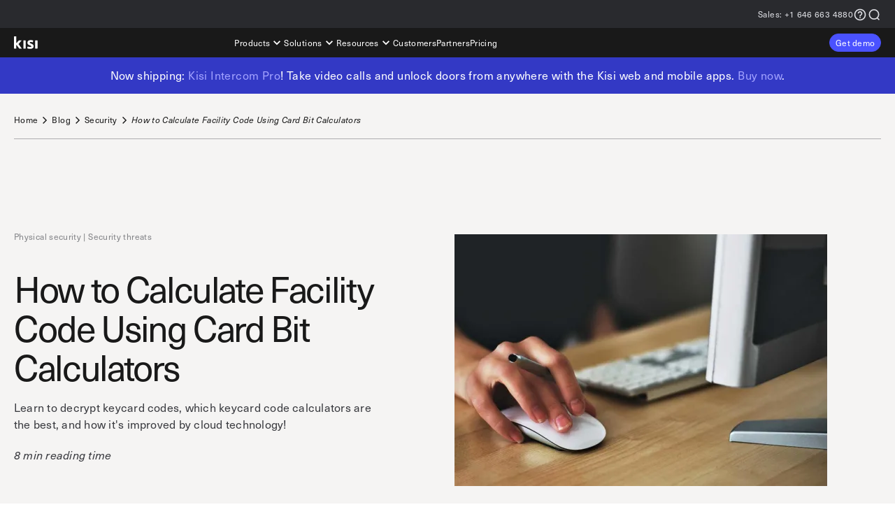

--- FILE ---
content_type: text/html; charset=UTF-8
request_url: https://www.getkisi.com/blog/how-to-calculate-facility-code-using-card-bit-calculators
body_size: 35150
content:
<!doctype html>
<html data-n-head-ssr lang="en" data-wf-site="5a06fcae4056cc00011eebfc" id="app" data-design="laika" data-n-head="%7B%22lang%22:%7B%22ssr%22:%22en%22%7D,%22data-wf-site%22:%7B%22ssr%22:%225a06fcae4056cc00011eebfc%22%7D,%22id%22:%7B%22ssr%22:%22app%22%7D,%22data-design%22:%7B%22ssr%22:%22laika%22%7D%7D" data-critters-container>
  <head>
    <meta data-n-head="ssr" charset="utf-8"><meta data-n-head="ssr" name="viewport" content="width=device-width,initial-scale=1"><meta data-n-head="ssr" name="google-site-verification" content="1a8RN0AQIUnAnG4svANngyxo8eMWaEK5r2VaZVZdM8U"><meta data-n-head="ssr" data-hid="twitter:card" content="summary"><meta data-n-head="ssr" data-hid="msvalidate" name="msvalidate.01" content="6BD6BD6D197406BF48F6D7615FADE68D"><meta data-n-head="ssr" data-hid="facebook-domain-verification" name="facebook-domain-verification" content="lbg8xdnkiv67czqourvhnpluv8cq5z"><meta data-n-head="ssr" data-hid="description" name="description" content="Use Card Bit Calculators to determine facility code and program your own access cards. Save time with our step-by-step guide!"><meta data-n-head="ssr" data-hid="og:title" property="og:title" content="How to Calculate Facility Code Using Card Bit Calculators"><meta data-n-head="ssr" data-hid="og:description" property="og:description" content="Use Card Bit Calculators to determine facility code and program your own access cards. Save time with our step-by-step guide!"><meta data-n-head="ssr" data-hid="og:url" property="og:url" content="https://www.getkisi.com/blog/how-to-calculate-facility-code-using-card-bit-calculators"><meta data-n-head="ssr" data-hid="og:type" property="og:type" content="article"><meta data-n-head="ssr" data-hid="canonical" rel="canonical" href="https://www.getkisi.com/blog/how-to-calculate-facility-code-using-card-bit-calculators"><meta data-n-head="ssr" data-hid="og:image" property="og:image" content="https://res.cloudinary.com/kisi-kloud/image/upload/c_fill_pad,g_auto:none,h_627,w_1200/v1///collections/blog/everything-you-need-to-know-about-warehouse-security/everything-you-need-to-know-about-warehouse-security-2"><title>How to Calculate Facility Code Using Card Bit Calculators</title><link data-n-head="ssr" rel="icon" href="https://res.cloudinary.com/kisi-kloud/image/upload/c_limit,w_16/v1646657122/logos/kisi/kbr-kisi-favicon-228px" sizes="16x16"><link data-n-head="ssr" rel="icon" href="https://res.cloudinary.com/kisi-kloud/image/upload/c_limit,w_32/v1646657122/logos/kisi/kbr-kisi-favicon-228px" sizes="32x32"><link data-n-head="ssr" rel="icon" href="https://res.cloudinary.com/kisi-kloud/image/upload/c_limit,w_57/v1646657122/logos/kisi/kbr-kisi-favicon-228px" sizes="57x57"><link data-n-head="ssr" rel="icon" href="https://res.cloudinary.com/kisi-kloud/image/upload/c_limit,w_76/v1646657122/logos/kisi/kbr-kisi-favicon-228px" sizes="76x76"><link data-n-head="ssr" rel="icon" href="https://res.cloudinary.com/kisi-kloud/image/upload/c_limit,w_96/v1646657122/logos/kisi/kbr-kisi-favicon-228px" sizes="96x96"><link data-n-head="ssr" rel="icon" href="https://res.cloudinary.com/kisi-kloud/image/upload/c_limit,w_128/v1646657122/logos/kisi/kbr-kisi-favicon-228px" sizes="128x128"><link data-n-head="ssr" rel="icon" href="https://res.cloudinary.com/kisi-kloud/image/upload/c_limit,w_192/v1646657122/logos/kisi/kbr-kisi-favicon-228px" sizes="192x192"><link data-n-head="ssr" rel="icon" href="https://res.cloudinary.com/kisi-kloud/image/upload/c_limit,w_228/v1646657122/logos/kisi/kbr-kisi-favicon-228px" sizes="228x228"><link data-n-head="ssr" rel="shortcut icon" href="https://res.cloudinary.com/kisi-kloud/image/upload/c_limit,w_196/v1646657122/logos/kisi/kbr-kisi-favicon-228px" sizes="196x196"><link data-n-head="ssr" rel="apple-touch-icon" href="https://res.cloudinary.com/kisi-kloud/image/upload/c_limit,w_120/v1646657122/logos/kisi/kbr-kisi-favicon-228px" sizes="120x120"><link data-n-head="ssr" rel="apple-touch-icon" href="https://res.cloudinary.com/kisi-kloud/image/upload/c_limit,w_152/v1646657122/logos/kisi/kbr-kisi-favicon-228px" sizes="152x152"><link data-n-head="ssr" rel="apple-touch-icon" href="https://res.cloudinary.com/kisi-kloud/image/upload/c_limit,w_180/v1646657122/logos/kisi/kbr-kisi-favicon-228px" sizes="180x180"><link data-n-head="ssr" rel="preconnect" href="https://api.hubapi.com"><link data-n-head="ssr" rel="preconnect" href="https://api.ipdata.co"><link data-n-head="ssr" rel="preconnect" href="https://*.smartlook.com"><link data-n-head="ssr" rel="preconnect" href="https://*.smartlook.cloud"><link data-n-head="ssr" rel="preconnect" href="https://js.hsadspixel.net"><link data-n-head="ssr" rel="preconnect" href="https://js.hs-analytics.net"><link data-n-head="ssr" rel="preconnect" href="https://js.hs-banner.com"><link data-n-head="ssr" rel="preconnect" href="https://*.hubspot.com"><link data-n-head="ssr" rel="preconnect" href="https://*.hsforms.com"><link data-n-head="ssr" rel="preconnect" href="https://*.hsforms.net"><style data-n-head="ssr" id="typekit" type="text/css">@font-face{font-family:"neue-haas-unica";src:url("https://use.typekit.net/af/e07c44/00000000000000007735bb1b/30/l?primer=7cdcb44be4a7db8877ffa5c0007b8dd865b3bbc383831fe2ea177f62257a9191&fvd=i4&v=3") format("woff2"),url("https://use.typekit.net/af/e07c44/00000000000000007735bb1b/30/d?primer=7cdcb44be4a7db8877ffa5c0007b8dd865b3bbc383831fe2ea177f62257a9191&fvd=i4&v=3") format("woff"),url("https://use.typekit.net/af/e07c44/00000000000000007735bb1b/30/a?primer=7cdcb44be4a7db8877ffa5c0007b8dd865b3bbc383831fe2ea177f62257a9191&fvd=i4&v=3") format("opentype");font-display:swap;font-style:italic;font-weight:400;font-stretch:normal}@font-face{font-family:"neue-haas-unica";src:url("https://use.typekit.net/af/d7f1e9/00000000000000007735bb2a/30/l?primer=7cdcb44be4a7db8877ffa5c0007b8dd865b3bbc383831fe2ea177f62257a9191&fvd=n4&v=3") format("woff2"),url("https://use.typekit.net/af/d7f1e9/00000000000000007735bb2a/30/d?primer=7cdcb44be4a7db8877ffa5c0007b8dd865b3bbc383831fe2ea177f62257a9191&fvd=n4&v=3") format("woff"),url("https://use.typekit.net/af/d7f1e9/00000000000000007735bb2a/30/a?primer=7cdcb44be4a7db8877ffa5c0007b8dd865b3bbc383831fe2ea177f62257a9191&fvd=n4&v=3") format("opentype");font-display:swap;font-style:normal;font-weight:400;font-stretch:normal}body{font-family:"neue-haas-unica", Helvetica, Arial, sans-serif}</style><style data-n-head="ssr" type="text/css">*{-webkit-box-sizing:border-box;-moz-box-sizing:border-box;box-sizing:border-box}html{height:100%}body{min-height:100%}body,h1,h2,h3,p{margin:0;padding:0;color:#fff}a{color:inherit}ul,ol,li{margin:0;padding:0;list-style:none}button{border:none;border-radius:inherit;display:initial;padding:0;margin:0;background:none;text-align:inherit}article,aside,figcaption,figure,footer,header,main,nav,section{display:block}a{background-color:transparent}a:active,a:hover{outline:0}strong{font-weight:bold}h1{font-size:2em;margin:0}img{border:0}svg:not(:root){overflow:hidden}figure{margin:0}hr{box-sizing:content-box;height:0}button,input{color:inherit;font:inherit;margin:0}button{overflow:visible}button{text-transform:none}button{-webkit-appearance:button;cursor:pointer}button::-moz-focus-inner,input::-moz-focus-inner{border:0;padding:0}input{line-height:normal}a,input,button{touch-action:manipulation}</style><script vmid="wf-snippet">!function(o,c){var n=c.documentElement,t=" w-mod-";n.className+=t+"js",("ontouchstart"in o||o.DocumentTouch&&c instanceof DocumentTouch)&&(n.className+=t+"touch")}(window,document);</script><script type="text/plain" data-prio="true" vmid="ga-snippet">(function(i,s,o,g,r,a,m){i.GoogleAnalyticsObject=r;(i[r]=i[r]||function(){(i[r].q=i[r].q||[]).push(arguments);}),(i[r].l=1*new Date());(a=s.createElement(o)),(m=s.getElementsByTagName(o)[0]);a.async=1;a.src=g;m.parentNode.insertBefore(a,m);})(window,document,'script','https://www.google-analytics.com/analytics.js','ga');ga('create','UA-39538575-1','auto');ga('send','pageview');</script><script type="text/plain" vmid="gtm-snippet">(function(w,d,s,l,i){w[l]=w[l]||[];w[l].push({'gtm.start':new Date().getTime(),event:'gtm.js'});let f=d.getElementsByTagName(s)[0],j=d.createElement(s),dl=l!='dataLayer'?'&l='+l:'';j.async=true;j.src='https://www.googletagmanager.com/gtm.js?id='+i+dl;f.parentNode.insertBefore(j,f);})(window,document,'script','dataLayer','GTM-NSWH22');</script><script vmid="kisi-cookies">function cookieHandler(p,l){function e(e){e=document.cookie.match(new RegExp("(^| )"+e+"=([^;]+)"));return e?e[2]:""}function i(e){var t=new Date;return e?(t.setDate(t.getDate()+e),"; expires="+t.toUTCString()):""}function c(){return"; domain="}function a(e){return e?"; domain="+e:""}function m(e){e=encodeURIComponent(e.name)+"="+encodeURIComponent(e.value)+i(e.cookieLifespan)+c()+a(e.domain);document.cookie=e}function t(){for(var e,t,n=document.cookie.split("; "),o=0;o<n.length;o+=1)e=n[o],t=void 0,e=e.split(";")[0].split("=")[0],t=encodeURIComponent(e)+"=","kisi_do_not_track"!==e&&"__hs_opt_out"!==e&&(e=t+i(-100)+c()+a(l),document.cookie=e)}function o(t){"complete"===document.readyState?t():document.addEventListener("readystatechange",function(e){"complete"===e.target.readyState&&t()})}function d(e){for(var t,n=document.querySelectorAll('script[type="text/plain"]'),o=0;o<n.length;o+=1)if(t=n[o],!e||"true"===t.getAttribute("data-prio")){c=i=s=u=r=d=a=void 0;var i,c,a=t,d=document.createElement("script"),r=a.attributes,u=a.innerHTML,s=0;for(document.head.appendChild(d);s<r.length;s+=1)i=r[s].name,c=r[s].value,d.setAttribute(i,c="type"===i?"text/javascript":c);u&&(d.innerHTML=u),a.remove()}"accepted"!==_&&m({name:"kisi_do_not_track",value:"false",cookieLifespan:p,path:"/",domain:l}),_="accepted"}function n(){t(),"declined"!==_&&m({name:"kisi_do_not_track",value:"true",cookieLifespan:p,path:"/",domain:l}),_="declined"}function r(){var t,n,e=new XMLHttpRequest;e.onreadystatechange=function(){var e;4===this.readyState&&200===this.status&&(t=this.responseText,n=JSON.parse(t).is_eu,e=JSON.parse(t).country_code,e=v.includes(e),n||e?o(function(){var e=document.getElementById("kisi-cookie-banner");e&&(e.style.display="block")}):(d(),k()))},e.open("GET","https://api.ipdata.co?api-key="+y),e.send()}function u(e){(e=>{var t;switch(e){case"accepted":t="hs-eu-confirmation-button";break;case"declined":t="hs-eu-decline-button"}return null!=t?document.getElementById(t):null})(e).click()}function s(){var e=document.getElementById("kisi-cookie-banner");e&&(e.style.display="none")}function f(){if("pending"===_)throw new Error("Not allowed on pending decision");u(_)}function k(){o(function e(){Boolean(document.getElementById("hs-eu-cookie-confirmation"))?f():"accepted"!==_&&setTimeout(e,200)})}var h,_,y,v;y="a7d27ecf56b9671c1b3bb36e4b8be5ed9d93624686736ecf0c4f102c",v=["AT","BE","BG","CY","CH","CZ","DE","DK","EE","ES","FI","FR","GB","GR","HR","HU","IE","IS","IT","LI","LT","LU","LV","MT","NL","NO","PL","PT","RO","SE","SI","SK"],(h={}).init=function(){_=(()=>{switch(e("kisi_do_not_track")){case"false":return"accepted";case"true":return"declined";default:return"pending"}})(),"no"!==e("__hs_opt_out")&&m({name:"__hs_opt_out",value:"no",cookieLifespan:p,path:"/",domain:l,onlyEmpty:!0}),"accepted"===_&&d(!0),("pending"!==_?k:r)()},h.bannerAccept=function(){d(),s(),f()},h.bannerDecline=function(){n(),s(),f()},h.respectDecision=function(){switch(_){case"accepted":d();break;case"declined":n()}},h.afterLoad=function(){"complete"===document.readyState?h.respectDecision():document.addEventListener("readystatechange",function(e){"complete"===e.target.readyState&&h.respectDecision()})},h.init(),window.kisiCookies=h} cookieHandler(365, ".getkisi.com");</script><script data-n-head="ssr" type="application/ld+json">{"datePublished":"2018-08-09T12:33:00.000Z"}</script><noscript data-n-head="ssr">
          
        </noscript><link rel="modulepreload" href="/_nuxt/7b49c54.modern.js" as="script"><link rel="modulepreload" href="/_nuxt/0516177.modern.js" as="script"><link rel="preload" href="/_nuxt/css/71545ea.css" as="style"><link rel="modulepreload" href="/_nuxt/ebbe386.modern.js" as="script"><link rel="preload" href="/_nuxt/css/e01f093.css" as="style"><link rel="modulepreload" href="/_nuxt/fe319dd.modern.js" as="script"><link rel="preload" href="/_nuxt/css/82f54ff.css" as="style"><link rel="modulepreload" href="/_nuxt/1c87743.modern.js" as="script"><link rel="modulepreload" href="/_nuxt/158d340.modern.js" as="script"><link rel="preload" href="/_nuxt/css/74cdf5c.css" as="style"><link rel="modulepreload" href="/_nuxt/2e05939.modern.js" as="script"><link rel="modulepreload" href="/_nuxt/dc02bad.modern.js" as="script"><link rel="modulepreload" href="/_nuxt/470d536.modern.js" as="script"><link rel="modulepreload" href="/_nuxt/4dfab66.modern.js" as="script"><link rel="preload" href="/_nuxt/css/1b71476.css" as="style"><link rel="modulepreload" href="/_nuxt/636ee70.modern.js" as="script"><style>:root{--swiper-theme-color:#007aff}:root{--swiper-navigation-size:44px}</style><link rel="stylesheet" href="/_nuxt/css/71545ea.css" onload="this.rel='stylesheet'"><noscript><link rel="stylesheet" href="/_nuxt/css/71545ea.css"></noscript><style>.text-align-module_textAlignLgCenter_25eabf{text-align:center}.KdsTitle-module_root_5513eb{-webkit-font-smoothing:antialiased;color:var(--color-font-title-main);font-family:var(--font-family-main);font-style:normal;font-synthesis:none;font-weight:400;line-height:calc(.86135em + 12.3249px);margin:0;text-decoration:none;text-rendering:optimizeLegibility;transition:all .2s ease-out;transition-property:color}.KdsTitle-module_root_5513eb:after,.KdsTitle-module_root_5513eb:before{content:"";display:block;height:0;width:0}.KdsTitle-module_root_5513eb:before{margin-top:calc(-.10067em - 6.16245px)}.KdsTitle-module_root_5513eb:after{margin-bottom:calc(-.02067em - 6.16245px)}.KdsTitle-module_root_5513eb a{cursor:pointer;outline-color:transparent!important;outline-offset:1px;outline-style:solid;outline-width:2px;text-decoration:none;transition:all .1s ease-out;transition-property:color,outline-color}.KdsTitle-module_root_5513eb a:focus{outline-color:var(--color-font-action-main)!important}.KdsTitle-module_root_5513eb a{color:var(--color-font-action-main)}.KdsTitle-module_root_5513eb a:focus,.KdsTitle-module_root_5513eb a:hover{color:var(--color-font-action-hover)}.KdsTitle-module_root_5513eb a:active{color:var(--color-font-action-active)}.KdsTitle-module_sizeL_804f4b{font-size:1.575rem;font-size:calc(1.575rem + 2.06154vw)}@media screen and (min-width:81.25rem){.KdsTitle-module_sizeL_804f4b{font-size:3.25rem}}.KdsTitle-module_sizeL_804f4b{letter-spacing:calc(.65647px - .05824em)}.KdsTitle-module_sizeM_d14842{font-size:1.45rem;font-size:calc(1.45rem + .67692vw)}@media screen and (min-width:81.25rem){.KdsTitle-module_sizeM_d14842{font-size:2rem}}.KdsTitle-module_sizeM_d14842{letter-spacing:calc(.65647px - .05824em)}.KdsTitle-module_sizeS_4a3930{font-size:1.25rem;letter-spacing:-.04em}.KdsTitle-module_sizeXs_cb0b17{font-size:1rem;letter-spacing:.025em}.KdsTitle-module_sizeXs2_be7895{font-size:.75rem;letter-spacing:.03em}.KdsTitle-module_muted_fa814a{color:var(--color-font-title-disabled)}.KdsParagraph-module_root_2fd6d3{-webkit-font-smoothing:antialiased;color:var(--color-font-paragraph-main);font-family:var(--font-family-main);font-style:normal;font-synthesis:none;font-weight:400;text-decoration:none;text-rendering:optimizeLegibility}.KdsParagraph-module_root_2fd6d3 i{font-style:italic}.KdsParagraph-module_sizeM_ca84e4{font-size:var(--font-size-max-m);letter-spacing:.01em;line-height:1.6em!important}.KdsParagraph-module_sizeM_ca84e4:after,.KdsParagraph-module_sizeM_ca84e4:before{content:"";display:block;height:0;width:0}.KdsParagraph-module_sizeM_ca84e4:before{margin-top:-.47em}.KdsParagraph-module_sizeM_ca84e4:after{margin-bottom:-.39em}.KdsParagraph-module_sizeS_e96bf2{font-size:var(--font-size-max-s);letter-spacing:.015em;line-height:1.5em!important}.KdsParagraph-module_sizeS_e96bf2:after,.KdsParagraph-module_sizeS_e96bf2:before{content:"";display:block;height:0;width:0}.KdsParagraph-module_sizeS_e96bf2:before{margin-top:-.42em}.KdsParagraph-module_sizeS_e96bf2:after{margin-bottom:-.34em}.align-content-module_alignContentLgStart_282117{align-content:start}.align-content-module_alignContentLgCenter_894bff{align-content:center}.align-content-module_alignContentLgSpaceBetween_480a90{align-content:space-between}.height-module_heightLg100_09e332{height:100%}.inset-module_insetTopLgNone_10327f{padding-top:var(--space-none)}.inset-module_insetTopLgXs2_42fb89{padding-top:var(--space-xs2)}.inset-module_insetTopLgXs_8dfca8{padding-top:var(--space-xs)}.inset-module_insetTopLgM_ba871f{padding-top:var(--space-m)}.inset-module_insetTopLgL_56c519{padding-top:var(--space-l)}.inset-module_insetTopLgXl_b0c324{padding-top:var(--space-xl)}.inset-module_insetTopLgXl3_23b6aa{padding-top:var(--space-xl3)}.inset-module_insetBottomLgNone_b8e6d6{padding-bottom:var(--space-none)}.inset-module_insetBottomLgXs2_3ee085{padding-bottom:var(--space-xs2)}.inset-module_insetBottomLgXs_f15317{padding-bottom:var(--space-xs)}.inset-module_insetBottomLgM_aa59a6{padding-bottom:var(--space-m)}.inset-module_insetBottomLgL_ade4ab{padding-bottom:var(--space-l)}.inset-module_insetBottomLgXl_726c6f{padding-bottom:var(--space-xl)}.inset-module_insetBottomLgXl2_727077{padding-bottom:var(--space-xl2)}.inset-module_insetRightLgM_5c4456{padding-right:var(--space-m)}.inset-module_insetRightLgL_b065f8{padding-right:var(--space-l)}.inset-module_insetLeftLgM_bc361d{padding-left:var(--space-m)}.inset-module_insetLeftLgL_5fed0a{padding-left:var(--space-l)}@media(max-width:62rem){.inset-module_insetTopMdNone_ba94b4{padding-top:var(--space-none)}.inset-module_insetTopMdL_d7f1cb{padding-top:var(--space-l)}.inset-module_insetBottomMdL_6f51b7{padding-bottom:var(--space-l)}}@media(max-width:48rem){.inset-module_insetTopSmXl2_30aa0a{padding-top:var(--space-xl2)}.inset-module_insetBottomSmM_96af82{padding-bottom:var(--space-m)}}@media(max-width:30rem){.inset-module_insetTopXsmNone_04da06{padding-top:var(--space-none)}.inset-module_insetBottomXsmNone_a71cba{padding-bottom:var(--space-none)}}.overflow-module_hideOverflowLgTrue_d4244b{overflow:hidden}.overflow-module_hideOverflowLgFalse_8edb56{overflow:visible}.stack-space-module_childDistanceLgNone_65a5a2{grid-row-gap:var(--space-none);row-gap:var(--space-none)}.stack-space-module_childDistanceLgS_db82f1{grid-row-gap:var(--space-s);row-gap:var(--space-s)}.stack-space-module_childDistanceLgM_50bd10{grid-row-gap:var(--space-m);row-gap:var(--space-m)}.stack-space-module_childDistanceLgL_927397{grid-row-gap:var(--space-l);row-gap:var(--space-l)}.stack-space-module_childDistanceLgXl_df52d8{grid-row-gap:var(--space-xl);row-gap:var(--space-xl)}@media(max-width:62rem){.stack-space-module_childDistanceMdXl_6f084b{grid-row-gap:var(--space-xl);row-gap:var(--space-xl)}}@media(max-width:30rem){.stack-space-module_childDistanceXsmXl_a5017f{grid-row-gap:var(--space-xl);row-gap:var(--space-xl)}}.stack-module_root_d1a7b0{grid:auto/minmax(0,1fr)}.stack-module_inlineLgFalse_8fad5a{display:grid}.theme-module_layerSection_3b55c7.theme-module_hasBackground_eb01cf{background-color:var(--color-section-background-main)}.theme-module_layerSurface_d65298.theme-module_hasBackground_eb01cf{background-color:var(--color-surface-background-main)}.theme-module_layerSurface_d65298.theme-module_hasBackgroundGradient_3a4ae7{background-image:linear-gradient(to bottom,var(--color-surface-background-main),transparent,var(--color-surface-background-main))}.theme-module_buttonButtonContrastLight_1c20a5{--color-button-alpha-text-main:#191919;--color-button-alpha-text-hover:#191919;--color-button-alpha-text-active:#191919;--color-button-alpha-text-disabled:hsla(231,3%,42%,.5);--color-button-alpha-background-main:#fff;--color-button-alpha-background-hover:#c9cbff;--color-button-alpha-background-active:#7c83ff;--color-button-alpha-background-disabled:hsla(231,3%,42%,.35);--color-button-alpha-border-main:#fff;--color-button-alpha-border-hover:#c9cbff;--color-button-alpha-border-active:#7c83ff;--color-button-alpha-border-disabled:hsla(231,3%,42%,.25);--color-button-beta-text-main:#fff;--color-button-beta-text-hover:#f0f2f5;--color-button-beta-text-active:#dbdce1;--color-button-beta-text-disabled:hsla(231,3%,42%,.35);--color-button-beta-background-main:transparent;--color-button-beta-background-hover:transparent;--color-button-beta-background-active:transparent;--color-button-beta-background-disabled:transparent;--color-button-beta-border-main:#fff;--color-button-beta-border-hover:#f0f2f5;--color-button-beta-border-active:#dbdce1;--color-button-beta-border-disabled:hsla(231,3%,42%,.25)}.theme-module_buttonButtonContrastLight2_537fa5{--color-button-alpha-text-main:#fff;--color-button-alpha-text-hover:#fff;--color-button-alpha-text-active:#fff;--color-button-alpha-text-disabled:hsla(231,3%,42%,.5);--color-button-alpha-background-main:#191919;--color-button-alpha-background-hover:#3339c5;--color-button-alpha-background-active:#7c83ff;--color-button-alpha-background-disabled:hsla(225,8%,80%,.25);--color-button-alpha-border-main:#191919;--color-button-alpha-border-hover:#3339c5;--color-button-alpha-border-active:#7c83ff;--color-button-alpha-border-disabled:hsla(231,3%,42%,.25);--color-button-beta-text-main:#fff;--color-button-beta-text-hover:#dbdce1;--color-button-beta-text-active:#c9cbd1;--color-button-beta-text-disabled:hsla(30,3%,77%,.5);--color-button-beta-background-main:transparent;--color-button-beta-background-hover:transparent;--color-button-beta-background-active:transparent;--color-button-beta-background-disabled:transparent;--color-button-beta-border-main:#fff;--color-button-beta-border-hover:#f0f2f5;--color-button-beta-border-active:#c9cbd1;--color-button-beta-border-disabled:hsla(225,8%,80%,.5)}.theme-module_buttonButtonGenericDark_cc3a3b{--color-button-alpha-text-main:#fff;--color-button-alpha-text-hover:#fff;--color-button-alpha-text-active:#fff;--color-button-alpha-text-disabled:hsla(231,3%,42%,.5);--color-button-alpha-background-main:#4a52ff;--color-button-alpha-background-hover:#7c83ff;--color-button-alpha-background-active:rgba(51,57,197,.85);--color-button-alpha-background-disabled:hsla(231,3%,42%,.25);--color-button-alpha-border-main:#4a52ff;--color-button-alpha-border-hover:#7c83ff;--color-button-alpha-border-active:#3339c5;--color-button-alpha-border-disabled:hsla(231,3%,42%,.25);--color-button-beta-text-main:#393a3f;--color-button-beta-text-hover:#67686e;--color-button-beta-text-active:#191919;--color-button-beta-text-disabled:hsla(231,3%,42%,.5);--color-button-beta-background-main:transparent;--color-button-beta-background-hover:transparent;--color-button-beta-background-active:transparent;--color-button-beta-background-disabled:hsla(0,0%,100%,.01);--color-button-beta-border-main:#393a3f;--color-button-beta-border-hover:#67686e;--color-button-beta-border-active:#191919;--color-button-beta-border-disabled:hsla(231,3%,42%,.25)}.theme-module_buttonButtonGenericLight_b25b42{--color-button-alpha-text-main:#fff;--color-button-alpha-text-hover:#fff;--color-button-alpha-text-active:#fff;--color-button-alpha-text-disabled:rgba(57,58,63,.5);--color-button-alpha-background-main:#4a52ff;--color-button-alpha-background-hover:#7c83ff;--color-button-alpha-background-active:#3339c5;--color-button-alpha-background-disabled:#67686e;--color-button-alpha-border-main:#4a52ff;--color-button-alpha-border-hover:#7c83ff;--color-button-alpha-border-active:#3339c5;--color-button-alpha-border-disabled:#67686e;--color-button-beta-text-main:#fff;--color-button-beta-text-hover:#dbdce1;--color-button-beta-text-active:#c9cbd1;--color-button-beta-text-disabled:hsla(231,3%,42%,.5);--color-button-beta-background-main:transparent;--color-button-beta-background-hover:transparent;--color-button-beta-background-active:transparent;--color-button-beta-background-disabled:transparent;--color-button-beta-border-main:#fff;--color-button-beta-border-hover:#dbdce1;--color-button-beta-border-active:#c9cbd1;--color-button-beta-border-disabled:hsla(231,3%,42%,.5)}.theme-module_buttonButtonMinimalDark_32a333{--color-button-alpha-text-main:#fff;--color-button-alpha-text-hover:#fff;--color-button-alpha-text-active:#f0f2f5;--color-button-alpha-text-disabled:hsla(231,3%,42%,.5);--color-button-alpha-background-main:#191919;--color-button-alpha-background-hover:#3339c5;--color-button-alpha-background-active:#4a52ff;--color-button-alpha-background-disabled:hsla(231,3%,42%,.25);--color-button-alpha-border-main:#191919;--color-button-alpha-border-hover:#292928;--color-button-alpha-border-active:#c7c5c3;--color-button-alpha-border-disabled:hsla(231,3%,42%,.25);--color-button-beta-text-main:#292a2e;--color-button-beta-text-hover:#3339c5;--color-button-beta-text-active:#4a52ff;--color-button-beta-text-disabled:hsla(231,3%,42%,.35);--color-button-beta-background-main:transparent;--color-button-beta-background-hover:transparent;--color-button-beta-background-active:transparent;--color-button-beta-background-disabled:transparent;--color-button-beta-border-main:#67686e;--color-button-beta-border-hover:#3339c5;--color-button-beta-border-active:#3339c5;--color-button-beta-border-disabled:hsla(231,3%,42%,.25)}.theme-module_fontFontContrastLight_d3b3c7{--color-font-paragraph-main:#f0f2f5;--color-font-paragraph-disabled:hsla(225,8%,80%,.5);--color-font-title-main:#fff;--color-font-title-disabled:hsla(225,8%,80%,.5);--color-font-action-main:#fff;--color-font-action-hover:#fff;--color-font-action-active:#c9cbd1;--color-font-action-disabled:#393a3f;--color-font-blockquote-main:#fff;--color-font-highlight-main:rgba(57,58,63,.5);--color-font-ruler-main:#393a3f;--color-font-approve-main:#61d963;--color-font-approve-disabled:#96e697;--color-font-alarm-main:#fff386;--color-font-alarm-disabled:#fffcb8;--color-font-deny-main:#f24620;--color-font-deny-disabled:#ed624f;--color-font-input-main:#f0f2f5;--color-font-input-placeholder:#67686e;--color-font-input-disabled:#67686e;--color-font-input-border:#71706e;--color-font-input-background:rgba(41,42,46,.8);--color-font-label-main:#fff;--color-font-label-disabled:hsla(225,8%,80%,.5)}.theme-module_fontFontGenericDark_e21554{--color-font-paragraph-main:#393a3f;--color-font-paragraph-disabled:hsla(231,3%,42%,.8);--color-font-title-main:#191919;--color-font-title-disabled:hsla(231,3%,42%,.8);--color-font-action-main:#4a52ff;--color-font-action-hover:#7c83ff;--color-font-action-active:#c9cbff;--color-font-action-disabled:#c9cbd1;--color-font-blockquote-main:#191919;--color-font-highlight-main:#fffb94;--color-font-ruler-main:hsla(231,3%,42%,.5);--color-font-approve-main:#61d963;--color-font-approve-disabled:#96e697;--color-font-alarm-main:#ffed4a;--color-font-alarm-disabled:#fff386;--color-font-deny-main:#f24620;--color-font-deny-disabled:#ed624f;--color-font-input-main:#393a3f;--color-font-input-placeholder:rgba(57,58,63,.8);--color-font-input-disabled:rgba(57,58,63,.8);--color-font-input-border:#c7c5c3;--color-font-input-background:rgba(240,242,245,.8);--color-font-label-main:#191919;--color-font-label-disabled:hsla(231,3%,42%,.8)}.theme-module_fontFontGenericLight_4bfcb3{--color-font-paragraph-main:#dbdce1;--color-font-paragraph-disabled:hsla(231,3%,42%,.8);--color-font-title-main:#fff;--color-font-title-disabled:hsla(231,3%,42%,.8);--color-font-action-main:#7c83ff;--color-font-action-hover:#fff;--color-font-action-active:#c9cbd1;--color-font-action-disabled:#393a3f;--color-font-blockquote-main:#fff;--color-font-highlight-main:hsla(231,3%,42%,.5);--color-font-ruler-main:hsla(225,8%,80%,.5);--color-font-approve-main:#61d963;--color-font-approve-disabled:#96e697;--color-font-alarm-main:#fff386;--color-font-alarm-disabled:#fffcb8;--color-font-deny-main:#f24620;--color-font-deny-disabled:#ed624f;--color-font-input-main:#dbdce1;--color-font-input-placeholder:#67686e;--color-font-input-disabled:#67686e;--color-font-input-border:#71706e;--color-font-input-background:rgba(41,42,46,.8);--color-font-label-main:#fff;--color-font-label-disabled:hsla(231,3%,42%,.8)}.theme-module_fontFontUiLight_eec04e{--color-font-paragraph-main:#dbdce1;--color-font-paragraph-disabled:hsla(231,3%,42%,.5);--color-font-title-main:#fff;--color-font-title-disabled:hsla(231,3%,42%,.5);--color-font-action-main:#c9cbff;--color-font-action-hover:#7c83ff;--color-font-action-active:#c9cbd1;--color-font-action-disabled:#393a3f;--color-font-blockquote-main:#fff;--color-font-highlight-main:hsla(231,3%,42%,.5);--color-font-ruler-main:hsla(225,8%,80%,.5);--color-font-approve-main:#61d963;--color-font-approve-disabled:#96e697;--color-font-alarm-main:#fff386;--color-font-alarm-disabled:#fffcb8;--color-font-deny-main:#f24620;--color-font-deny-disabled:#ed624f;--color-font-input-main:#dbdce1;--color-font-input-placeholder:#67686e;--color-font-input-disabled:#67686e;--color-font-input-border:#71706e;--color-font-input-background:rgba(41,42,46,.8);--color-font-label-main:#fff;--color-font-label-disabled:hsla(231,3%,42%,.5)}.theme-module_surfaceSurfaceGrayCold20_217068{--color-surface-background-main:#f0f2f5;--color-surface-background-secondary:#c9cbd1;--color-surface-border-main:#dbdce1}.theme-module_surfaceSurfaceGrayCold70_bcf932{--color-surface-background-main:#292a2e;--color-surface-background-secondary:#292928;--color-surface-border-main:#191919}.theme-module_surfaceSurfaceGrayWarm20_cbac1d{--color-surface-background-main:#f5f4f3;--color-surface-background-secondary:#f5f4f3;--color-surface-border-main:#e6e4e1}.theme-module_surfaceSurfaceGrayWarm40_d5cbaa{--color-surface-background-main:#c7c5c3;--color-surface-background-secondary:#c7c5c3;--color-surface-border-main:#71706e}.theme-module_surfaceSurfaceWhitePure_83b3b5{--color-surface-background-main:#fff;--color-surface-background-secondary:#e6e4e1;--color-surface-border-main:#c7c5c3}.theme-module_sectionSectionBlackTech_b21052{--color-section-background-main:#191919;--color-section-background-secondary:#292a2e;--color-section-accent-main:#4a52ff;--color-section-accent-secondary:#3339c5;--color-section-shadow-normal:rgba(25,25,25,.05);--color-section-shadow-strong:rgba(25,25,25,.1)}.theme-module_sectionSectionBlue50_008755{--color-section-background-main:#4a52ff;--color-section-background-secondary:#3339c5;--color-section-accent-main:#7c83ff;--color-section-accent-secondary:#3339c5;--color-section-shadow-normal:rgba(25,25,25,.05);--color-section-shadow-strong:rgba(25,25,25,.1)}.theme-module_sectionSectionBlue60_bce0f2{--color-section-background-main:#3339c5;--color-section-background-secondary:#4a52ff;--color-section-accent-main:#7c83ff;--color-section-accent-secondary:#3339c5;--color-section-shadow-normal:rgba(25,25,25,.05);--color-section-shadow-strong:rgba(25,25,25,.1)}.theme-module_sectionSectionGrayCold70_89d445{--color-section-background-main:#292a2e;--color-section-background-secondary:#393a3f;--color-section-accent-main:#7c83ff;--color-section-accent-secondary:#3339c5;--color-section-shadow-normal:rgba(25,25,25,.05);--color-section-shadow-strong:rgba(25,25,25,.1)}.theme-module_sectionSectionGrayWarm20_a47967{--color-section-background-main:#f5f4f3;--color-section-background-secondary:#e6e4e1;--color-section-accent-main:#7c83ff;--color-section-accent-secondary:#3339c5;--color-section-shadow-normal:rgba(25,25,25,.05);--color-section-shadow-strong:rgba(25,25,25,.1)}.theme-module_sectionSectionGrayWarm70_d33206{--color-section-background-main:#292928;--color-section-background-secondary:#3a3937;--color-section-accent-main:#7c83ff;--color-section-accent-secondary:#3339c5;--color-section-shadow-normal:rgba(25,25,25,.05);--color-section-shadow-strong:rgba(25,25,25,.1)}.theme-module_sectionSectionWhitePure_5dc9cb{--color-section-background-main:#fff;--color-section-background-secondary:#f5f4f3;--color-section-accent-main:#7c83ff;--color-section-accent-secondary:#3339c5;--color-section-shadow-normal:rgba(25,25,25,.05);--color-section-shadow-strong:rgba(25,25,25,.1)}.LayoutContainer-module_root_1c09ab{max-width:100%}.LayoutContainer-module_centered_bed7de{margin-left:auto;margin-right:auto}.LayoutContainer-module_fullLgFalse_1b0a51{max-width:calc(var(--layout-container-size-max) + var(--space-gutter)*2);padding-left:var(--space-gutter);padding-right:var(--space-gutter);width:100%}.va_naturalDuration{transition-duration:var(--move-duration-natural)}.va_bothNaturalFunction{transition-timing-function:var(--move-ease-both-natural)}#app .TheStandardFooter_logo_9a4222{max-width:var(--size-l)}.color-module_currentColorColor_2f2452{color:currentColor}.color-module_titleColor_ed3977{color:var(--color-font-title-main)}.color-module_titleDisabledColor_51795b{color:var(--color-font-title-disabled)}.SvgBase-module_svg_21b7b7{display:inline-block;transition:color var(--move-duration-faster) var(--move-ease-out-natural);vertical-align:baseline}.SvgBase-module_svg_21b7b7 path{transition:all var(--move-duration-faster) var(--move-ease-out-natural);transition-property:fill,stroke}.SvgBase-module_sizeXs_a3c645{height:var(--size-s);width:var(--size-s)}.SvgBase-module_sizeS_63af47{height:var(--size-m);width:var(--size-m)}.SvgBase-module_sizeM_dce75e{height:var(--size-l);width:var(--size-l)}.SmartLink-module_root_63d211{cursor:pointer;outline-color:transparent!important;outline-offset:1px;outline-style:solid;outline-width:2px;text-decoration:none;transition:all .1s ease-out;transition-property:color,outline-color}.SmartLink-module_root_63d211:focus{outline-color:var(--color-font-action-main)!important}.ActionLink-module_root_264ff0{-webkit-font-smoothing:antialiased;color:var(--color-font-title-main);font-family:var(--font-family-main);font-style:normal;font-synthesis:none;font-weight:400;line-height:calc(.86135em + 12.3249px);margin:0;text-rendering:optimizeLegibility;transition:all .2s ease-out;transition-property:color}.ActionLink-module_root_264ff0:after,.ActionLink-module_root_264ff0:before{content:"";display:block;height:0;width:0}.ActionLink-module_root_264ff0:before{margin-top:calc(-.10067em - 6.16245px)}.ActionLink-module_root_264ff0:after{margin-bottom:calc(-.02067em - 6.16245px)}.ActionLink-module_root_264ff0{cursor:pointer;outline-color:transparent!important;outline-offset:1px;outline-style:solid;outline-width:2px;text-decoration:none;transition:all .1s ease-out;transition-property:color,outline-color}.ActionLink-module_root_264ff0:focus{outline-color:var(--color-font-action-main)!important}.ActionLink-module_root_264ff0{display:inline}.ActionLink-module_sizeM_9dd96e{font-size:1.25rem;letter-spacing:-.04em}.ActionLink-module_sizeS_163b37{font-size:1rem;letter-spacing:.025em}.ActionLink-module_sizeXs_851916{font-size:.75rem;letter-spacing:.03em}.ActionLink-module_gapSizeM_27c96d{--_gapSize:var(--space-xs)}.ActionLink-module_gapSizeS_323a41{--_gapSize:var(--space-xs2)}.ActionLink-module_defaultColorAction_88d96e{color:var(--color-font-action-main)}.ActionLink-module_defaultColorParagraph_fa8e5e{color:var(--color-font-paragraph-main)}@media(hover:hover){.ActionLink-module_hoverColor_d8a8eb:not(.ActionLink-module_isDisabled_fb02ca):hover{color:var(--color-font-action-hover)}}.ActionLink-module_activeColor_ff0089:not(.ActionLink-module_isDisabled_fb02ca):active{color:var(--color-font-action-active)}.ActionLink-module_focusColor_f48901:not(.ActionLink-module_isDisabled_fb02ca):focus{color:var(--color-font-action-hover)}.ActionLink-module_icon_4c01f2{display:inline;vertical-align:middle}.ActionLink-module_icon_4c01f2.ActionLink-module_right_e67777:not(:first-child){margin-left:var(--_gapSize)}.align-items-module_alignItemsLgFlexStart_5cff90{align-items:flex-start}.align-items-module_alignItemsLgCenter_b28cae{align-items:center}.justify-content-module_justifyContentLgFlexEnd_8551c7{justify-content:flex-end}.shrink-module_shrinkFlexLgFalse_5a5b63{display:flex}.KdsFlex-module_root_dc0d15{padding:0!important}.KdsFlex-module_directionLgRow_0e0db1{flex-direction:row}.KdsFlex-module_childDistanceLgXs2_59314e{margin:calc(var(--space-xs2)*-1) calc(var(--space-xs2)*-1) 0 0}.KdsFlex-module_childDistanceLgXs2_59314e>*{margin:var(--space-xs2) var(--space-xs2) 0 0}.KdsFlex-module_childDistanceLgXs_e0058c{margin:calc(var(--space-xs)*-1) calc(var(--space-xs)*-1) 0 0}.KdsFlex-module_childDistanceLgXs_e0058c>*{margin:var(--space-xs) var(--space-xs) 0 0}.KdsFlex-module_childDistanceLgS_d9a35b{margin:calc(var(--space-s)*-1) calc(var(--space-s)*-1) 0 0}.KdsFlex-module_childDistanceLgS_d9a35b>*{margin:var(--space-s) var(--space-s) 0 0}.KdsFlex-module_childDistanceLgM_9a524f{margin:calc(var(--space-m)*-1) calc(var(--space-m)*-1) 0 0}.KdsFlex-module_childDistanceLgM_9a524f>*{margin:var(--space-m) var(--space-m) 0 0}.KdsFlex-module_wrapLgFalse_da8d8c{flex-wrap:nowrap}.KdsFlex-module_wrapLgTrue_901d63{flex-wrap:wrap}.justify-items-module_justifyItemsLgStretch_870728{justify-items:stretch}.layout-grid-module_root_f94e9a{column-gap:var(--space-gutter);display:grid}.layout-grid-module_colsLg3_44aa2f{grid-template-columns:repeat(3,minmax(0,1fr))}.layout-grid-module_colsLg4_5744cc{grid-template-columns:repeat(4,minmax(0,1fr))}.layout-grid-module_colsLg12_cbedba{grid-template-columns:repeat(12,minmax(0,1fr))}@media(max-width:62rem){.layout-grid-module_colsMd2_7b725d{grid-template-columns:repeat(2,minmax(0,1fr))}}@media(max-width:48rem){.layout-grid-module_colsSm1_79e6e9{grid-template-columns:repeat(1,minmax(0,1fr))}.layout-grid-module_colsSm4_10a00b{grid-template-columns:repeat(4,minmax(0,1fr))}}@media(max-width:30rem){.layout-grid-module_colsXsm1_960bda{grid-template-columns:repeat(1,minmax(0,1fr))}}.grid-child-module_columnSpanLg1_78841b{display:block;grid-column-end:span 1}.grid-child-module_columnSpanLg2_440fe2{display:block;grid-column-end:span 2}.grid-child-module_columnSpanLg3_fd3669{display:block;grid-column-end:span 3}.grid-child-module_columnSpanLg5_792b86{display:block;grid-column-end:span 5}.grid-child-module_columnSpanLg6_533206{display:block;grid-column-end:span 6}.grid-child-module_columnSpanLg9_f9e697{display:block;grid-column-end:span 9}.grid-child-module_columnSpanLg12_5cd8ad{display:block;grid-column-end:span 12}.grid-child-module_columnStartLg1_e3eae5{grid-column-start:1}.grid-child-module_columnStartLg2_d14e1a{grid-column-start:2}.grid-child-module_columnStartLg4_0f3fb7{grid-column-start:4}.grid-child-module_rowStartLg2_2f768c{grid-row-start:2}@media(max-width:62rem){.grid-child-module_columnSpanMd0_a129cf{display:none}.grid-child-module_columnSpanMd6_8fa782{display:block;grid-column-end:span 6}.grid-child-module_columnSpanMd8_e7d56e{display:block;grid-column-end:span 8}.grid-child-module_columnSpanMd12_b69c55{display:block;grid-column-end:span 12}.grid-child-module_columnStartMd1_9c9486{grid-column-start:1}.grid-child-module_columnStartMd3_db69d5{grid-column-start:3}.grid-child-module_rowStartMd3_a43231{grid-row-start:3}}@media(max-width:48rem){.grid-child-module_columnSpanSm1_0a1490{display:block;grid-column-end:span 1}.grid-child-module_columnSpanSm4_420461{display:block;grid-column-end:span 4}.grid-child-module_columnStartSm1_fb9def{grid-column-start:1}}.TextContainer-module_root_7e184d{display:inline-block}.TextContainer-module_spanLg3_8a6b62{max-width:calc(var(--layout-grid-track-size-lg-max)*3 + var(--space-gutter)*2)}.TextContainer-module_spanLg5_feadcf{max-width:calc(var(--layout-grid-track-size-lg-max)*5 + var(--space-gutter)*4)}.TextContainer-module_spanLg6_eb55fc{max-width:calc(var(--layout-grid-track-size-lg-max)*6 + var(--space-gutter)*5)}@media(max-width:62rem){.TextContainer-module_spanMd7_0edb34{max-width:calc(var(--layout-grid-track-size-lg-max)*7 + var(--space-gutter)*6)}.TextContainer-module_spanMd12_782acc{max-width:calc(var(--layout-grid-track-size-lg-max)*12 + var(--space-gutter)*11)}}@media(max-width:48rem){.TextContainer-module_spanSm5_425751{max-width:calc(var(--layout-grid-track-size-lg-max)*5 + var(--space-gutter)*4)}}.TheFooter-module_contentCtn_468748{border-top:1px solid var(--color-surface-border-main)}.TheFooter-module_listItem_366eaf{margin-bottom:calc(var(--space-xs)*-1);margin-top:calc(var(--space-xs)*-1)}.TheFooter-module_inlineBlock_ccadbb{display:inline-block}.TheFooter-module_message_62d79f{height:100%;left:0;opacity:0;position:absolute;top:0;width:100%;z-index:-1}.TheFooter-module_relative_cbc972{position:relative}.opacity-module_opacityLgMedium_ece866{opacity:var(--opacity-medium)}.opacity-module_opacityLgStrong_d48a83{opacity:var(--opacity-strong)}.KdsOverlay-module_root_3fc5c9{height:100%;left:0;mix-blend-mode:multiply;pointer-events:none;position:absolute;top:0;transition:opacity var(--move-duration-fast) var(--move-ease-both-natural);width:100%}.NavBarLinksGroup_linksList_cd5bb3{display:flex;flex-direction:column}.NavBarLinksGroup_linksListItem_b8429b{padding:12px 0}.NavBarLinksGroup_linksListSubItem_11ec94{padding-left:var(--space-m)}.NavBarLinksGroup_linksListSubItemText_0f8563[class]{font-size:.85em}.NavBarLinksGroup_linksListItemText_a8e152{--color-font-title-main:var(--color-font-paragraph-main)}.NavBarLinksGroup_linksListItemText_a8e152:hover{color:var(--color-font-action-hover)}.NavBarColumnItem_card_d8d8ba{aspect-ratio:307/255}.NavBarColumnItem_customCardBody_4bb891{display:flex;flex-direction:column;justify-content:space-between;z-index:10}.NavBarColumnItem_customCardBody_4bb891 .NavBarColumnItem_customEyebrow_4889ad{flex-basis:0;flex-grow:1;min-height:0}.NavBarColumnItem_customCardBody_4bb891 .NavBarColumnItem_customTitleWrapper_ebbb3b{display:flex;flex-basis:0;flex-direction:column;min-height:0}.NavBarColumnItem_customCardBody_4bb891 .NavBarColumnItem_customTitle_f101b7{margin-top:-14px}.NavBarColumnItem_customCardBody_4bb891 .NavBarColumnItem_customFooter_75c2c5{display:flex;flex-basis:0;flex-direction:column;flex-grow:1;justify-content:flex-end;min-height:0}.KdsImage_root_5d18e3{display:flex;flex-direction:column;flex-shrink:1;min-height:0;min-width:0;overflow:hidden;position:relative}.KdsImage_modeBg_ef2baa{aspect-ratio:var(--lgAspect);background-image:var(--lgBgX1);background-position:50%;background-repeat:no-repeat;background-size:cover}@media(-o-min-device-pixel-ratio:2/1),(-webkit-min-device-pixel-ratio:2),(min--moz-device-pixel-ratio:2),(min-device-pixel-ratio:2),(min-resolution:2dppx){.KdsImage_modeBg_ef2baa{background-image:var(--lgBgX2)}}@media(max-width:62rem){.KdsImage_modeBg_ef2baa{aspect-ratio:var(--mdAspect);background-image:var(--mdBgX1)}}@media(max-width:62rem)and (-o-min-device-pixel-ratio:2/1),(max-width:62rem)and (-webkit-min-device-pixel-ratio:2),(max-width:62rem)and (min--moz-device-pixel-ratio:2),(max-width:62rem)and (min-device-pixel-ratio:2),(max-width:62rem)and (min-resolution:2dppx){.KdsImage_modeBg_ef2baa{background-image:var(--mdBgX2)}}@media(max-width:48rem){.KdsImage_modeBg_ef2baa{aspect-ratio:var(--smAspect);background-image:var(--smBgX1)}}@media(max-width:48rem)and (-o-min-device-pixel-ratio:2/1),(max-width:48rem)and (-webkit-min-device-pixel-ratio:2),(max-width:48rem)and (min--moz-device-pixel-ratio:2),(max-width:48rem)and (min-device-pixel-ratio:2),(max-width:48rem)and (min-resolution:2dppx){.KdsImage_modeBg_ef2baa{background-image:var(--smBgX2)}}@media(max-width:30rem){.KdsImage_modeBg_ef2baa{aspect-ratio:var(--xsmAspect);background-image:var(--xsmBgX1)}}@media(max-width:30rem)and (-o-min-device-pixel-ratio:2/1),(max-width:30rem)and (-webkit-min-device-pixel-ratio:2),(max-width:30rem)and (min--moz-device-pixel-ratio:2),(max-width:30rem)and (min-device-pixel-ratio:2),(max-width:30rem)and (min-resolution:2dppx){.KdsImage_modeBg_ef2baa{background-image:var(--xsmBgX2)}}.KdsImage_fillParent_12f7f8{height:100%;left:0;position:absolute;top:0;width:100%}.KdsImage_picture_8468fa{display:flex;flex-direction:column;flex-shrink:1;min-height:0;min-width:0}.KdsImage_img_62930f{flex-shrink:1;height:auto;min-height:0;min-width:0;object-fit:cover;width:auto}.KdsImage_placeholderWrapper_7b7bc6{background-position:50%;background-size:cover;bottom:-40px;filter:blur(20px);left:-40px;opacity:1;position:absolute;right:-40px;top:-40px;transition:opacity .5s ease,visibility .5s ease;visibility:visible}.KdsImage_placeholder_3ea0c2{background-image:inherit;background-position:50%;background-size:cover;bottom:40px;left:40px;position:absolute;right:40px;top:40px}.CardAsset-module_borderRadius_a991ca{border-radius:8px;overflow:hidden}.CardAsset-module_background_7a61ee{isolation:isolate;position:relative}.CardAsset-module_grow_cd3d9b{display:block;height:100%;width:100%}.shared-module_raiseChild_2dc6e4{align-items:stretch;display:flex}.shared-module_raiseChild_2dc6e4>*{flex-grow:1}.shared-module_relative_f330ad{position:relative}.shared-module_backgroundTransition_db178a{transition:all var(--move-duration-natural) var(--move-ease-out-natural)}.shared-module_rounded_1533ef{border-radius:var(--space-xs);overflow:hidden}.FlexibleCard-module_foreground_922d08{position:relative;z-index:10}.FlexibleCard-module_assetCtn_313952{align-items:stretch;bottom:0;display:flex;left:0;position:absolute;right:0;top:0}.NavBarExpandMobile_root_b42d13{display:flex;flex-direction:column}.NavBarExpandMobile_mobileTitle_c05195{align-items:center;background-color:var(--color-section-background-main);display:none;justify-content:space-between;padding:var(--space-m) 0;position:sticky;top:0}@media(max-width:62rem){.NavBarExpandMobile_mobileTitle_c05195{display:flex}}.NavBarProductsPopup_root_57f2fd{align-items:start;display:grid;gap:var(--space-m);grid-auto-flow:column;grid-template-columns:repeat(4,1fr);grid-template-rows:auto auto;overflow:hidden;row-gap:var(--space-m);transition:height .3s ease}@media(max-width:62rem){.NavBarProductsPopup_root_57f2fd{grid-auto-flow:row;grid-template-columns:1fr;grid-template-rows:auto;height:0}}.NavBarProductsPopup_column1_5984a5{display:flex;flex-direction:column;gap:var(--space-m);grid-area:1/1/span 2/span 1}@media(max-width:62rem){.NavBarProductsPopup_column1_5984a5{grid-area:auto}}.NavBarProductsPopup_column2_6bdad4{display:flex;flex-direction:column;gap:var(--space-m);grid-area:1/2/span 2/span 1}@media(max-width:62rem){.NavBarProductsPopup_column2_6bdad4{grid-area:auto}}.NavBarProductsPopup_column3_d05114{display:flex;flex-direction:column;gap:var(--space-m);grid-area:2/3/span 1/span 1}@media(max-width:62rem){.NavBarProductsPopup_column3_d05114{grid-area:auto}}.NavBarProductsPopup_column4_6d6d87{display:flex;flex-direction:column;gap:var(--space-m);grid-area:2/4/span 1/span 1}@media(max-width:62rem){.NavBarProductsPopup_column4_6d6d87{grid-area:auto}}.NavBarProductsPopup_card_ea0573{aspect-ratio:16/9;grid-area:1/3/span 1/span 2}@media(max-width:62rem){.NavBarProductsPopup_card_ea0573{display:none!important;grid-area:auto}}.NavBarProductsPopup_whatsnew_44a062{display:none}@media(max-width:62rem){.NavBarProductsPopup_whatsnew_44a062{display:flex}}.NavBarResourcesPopup_root_367f57{align-items:start;display:grid;gap:var(--space-m);grid-auto-flow:column;grid-template-columns:repeat(4,1fr);grid-template-rows:auto auto;overflow:hidden;row-gap:var(--space-m);transition:height .3s ease}@media(max-width:62rem){.NavBarResourcesPopup_root_367f57{grid-auto-flow:row;grid-template-columns:1fr;grid-template-rows:auto;height:0;row-gap:var(--space-m)}}.NavBarResourcesPopup_card_ea8b56{grid-area:1/1/span 2/span 2;max-width:530px}@media(max-width:62rem){.NavBarResourcesPopup_card_ea8b56{grid-area:auto}}.NavBarResourcesPopup_card530by255_b51192{aspect-ratio:530/255}.NavBarResourcesPopup_halfFooter_c971c7{width:50%}.NavBarResourcesPopup_column1_b8e4c7{display:flex;flex-direction:column;gap:var(--space-m);grid-area:2/1/span 1/span 1}@media(max-width:62rem){.NavBarResourcesPopup_column1_b8e4c7{grid-area:auto}}.NavBarResourcesPopup_column2_f0bbc9{display:flex;flex-direction:column;gap:var(--space-m);grid-area:2/2/span 1/span 1}@media(max-width:62rem){.NavBarResourcesPopup_column2_f0bbc9{grid-area:auto}}.NavBarResourcesPopup_column3_44b7f5{display:flex;flex-direction:column;gap:var(--space-m);grid-area:1/3/span 2/span 1}@media(max-width:62rem){.NavBarResourcesPopup_column3_44b7f5{grid-area:auto}}.NavBarResourcesPopup_column4_ed207d{display:flex;flex-direction:column;gap:var(--space-m);grid-area:1/4/span 2/span 1}@media(max-width:62rem){.NavBarResourcesPopup_column4_ed207d{grid-area:auto}.NavBarResourcesPopup_desktopOnly_e6e760{display:none!important}}.NavBarSolutionsPopup_root_829c58{align-items:start;display:grid;gap:var(--space-m);grid-auto-flow:column;grid-template-columns:repeat(4,1fr);grid-template-rows:auto;overflow:hidden;row-gap:var(--space-m);transition:height .3s ease}@media(max-width:62rem){.NavBarSolutionsPopup_root_829c58{grid-auto-flow:row;grid-template-columns:1fr;grid-template-rows:auto;height:0}}.NavBarSolutionsPopup_column1_118de3{display:flex;flex-direction:column;gap:var(--space-m);grid-area:1/1/span 1/span 1}@media(max-width:62rem){.NavBarSolutionsPopup_column1_118de3{grid-area:auto}}.NavBarSolutionsPopup_column2_c3ba67{display:flex;flex-direction:column;gap:var(--space-m);grid-area:1/2/span 1/span 1}@media(max-width:62rem){.NavBarSolutionsPopup_column2_c3ba67{grid-area:auto}}.NavBarSolutionsPopup_column3_80ddda{display:flex;flex-direction:column;gap:var(--space-m);grid-area:1/3/span 1/span 1}@media(max-width:62rem){.NavBarSolutionsPopup_column3_80ddda{grid-area:auto}}.NavBarSolutionsPopup_column4_b368a5{display:flex;flex-direction:column;gap:var(--space-m);grid-area:1/4/span 1/span 1}@media(max-width:62rem){.NavBarSolutionsPopup_column4_b368a5{grid-area:auto}}@media(max-width:440px){.SupplementaryNavBar_sales_0b2d2f{display:none}}.SupplementaryNavBar_wrapper_59ce3d{gap:var(--space-xs);height:var(--space-l)}.ContactComponent_justifyStart_69ddb0{justify-items:start}.NavBar_root_898da1{position:sticky;top:0;z-index:9000}@media(max-width:62rem){.NavBar_hideOnMedium_055813{display:none}}.NavBar_mainNav_cfc67a{height:42px}.NavBar_mainNavLayout_ac56c0{display:flex;flex-direction:column;max-height:100vh;min-height:42px;overflow:hidden;transition:min-height .3s ease}.NavBar_navRow_8b2869{display:flex;min-height:42px}.NavBar_logo_ea6bf7{align-items:center;display:flex}.NavBar_desktopMenu_d2df9c{display:flex;gap:24px;margin-left:22.7%}@media(max-width:62rem){.NavBar_desktopMenu_d2df9c{display:none}}.NavBar_desktopMenu_d2df9c>*{display:flex}.NavBar_desktopMenuItem_911fb6{align-items:center;cursor:pointer;display:flex}.NavBar_desktopMenuItem_911fb6:hover{color:var(--color-font-action-hover)}.NavBar_desktopMenuSidebar_5aef67{align-items:center;display:flex;margin-left:auto}.NavBar_mobileSidebar_b65321[class]{display:none;margin-right:8px}@media(max-width:62rem){.NavBar_mobileSidebar_b65321[class]{display:flex}}.NavBar_burgerButton_b5c5aa{align-items:center;align-self:stretch;display:none;margin-right:-20px;padding:0 20px 0 8px}@media(max-width:62rem){.NavBar_burgerButton_b5c5aa{display:grid}}.NavBar_burgerButton_b5c5aa>*{grid-area:1/1/span 1/span 1}.NavBar_burgerButton_b5c5aa>:first-child{opacity:1;transition:opacity .3s ease}.NavBar_burgerButton_b5c5aa>:last-child{opacity:0;transition:opacity .3s ease}.NavBar_popupMenu_f7089e{align-content:start;align-items:start;display:grid;flex-grow:1;height:0;overflow:hidden;transition:height .3s ease,margin-top .3s ease,margin-bottom .3s ease}.NavBar_popupMenu_f7089e:not(.NavBar_activeMobile_83f63f)>*{background-color:var(--color-section-background-main);grid-area:1/1/span 1/span 1;transition:transform .3s ease,visibility .3s ease,opacity .3s ease}.NavBar_popupMenu_f7089e:not(.NavBar_activeMobile_83f63f)>:not(.NavBar_active_797e53){opacity:0;pointer-events:none;transform:translateY(10px);visibility:hidden}@media(max-width:62rem){.NavBar_popupMenu_f7089e:not(.NavBar_activeMobile_83f63f)>:not(.NavBar_active_797e53){opacity:1;visibility:visible}}.NavBar_mobileMenuItem_f8f0a1{padding:var(--space-m) 0}.NavBar_contactComponent_1e31cb{margin-top:var(--space-xl2)}.KdsButton-module_root_2a8b72{-webkit-font-smoothing:antialiased;background:var(--_color-background-main);border:1px solid;border-color:var(--_color-border-main);border-radius:9999px;color:var(--_color-text-main);display:inline-block;font-family:var(--font-family-main);font-style:normal;font-synthesis:none;font-weight:400;outline-color:transparent!important;outline-offset:1px;outline-style:solid;outline-width:2px;text-align:center;text-decoration:none;text-rendering:optimizeLegibility;transition:all .1s ease-out;transition-property:background,color,border-color,outline-color;vertical-align:middle}.KdsButton-module_rankAlpha_09e4c2{--_color-background-main:var(--color-button-alpha-background-main);--_color-text-main:var(--color-button-alpha-text-main);--_color-border-main:var(--color-button-alpha-border-main);--_color-background-hover:var(--color-button-alpha-background-hover);--_color-text-hover:var(--color-button-alpha-text-hover);--_color-border-hover:var(--color-button-alpha-border-hover);--_color-background-active:var(--color-button-alpha-background-active);--_color-text-active:var(--color-button-alpha-text-active);--_color-border-active:var(--color-button-alpha-border-active);--_color-background-disabled:var(--color-button-alpha-background-disabled);--_color-text-disabled:var(--color-button-alpha-text-disabled);--_color-border-disabled:var(--color-button-alpha-border-disabled)}.KdsButton-module_rankBeta_52a70d{--_color-background-main:var(--color-button-beta-background-main);--_color-text-main:var(--color-button-beta-text-main);--_color-border-main:var(--color-button-beta-border-main);--_color-background-hover:var(--color-button-beta-background-hover);--_color-text-hover:var(--color-button-beta-text-hover);--_color-border-hover:var(--color-button-beta-border-hover);--_color-background-active:var(--color-button-beta-background-active);--_color-text-active:var(--color-button-beta-text-active);--_color-border-active:var(--color-button-beta-border-active);--_color-background-disabled:var(--color-button-beta-background-disabled);--_color-text-disabled:var(--color-button-beta-text-disabled);--_color-border-disabled:var(--color-button-beta-border-disabled)}.KdsButton-module_sizeM_7ea4f6{font-size:var(--font-size-max-m)}.KdsButton-module_sizeM_7ea4f6,.KdsButton-module_sizeS_0e711f{letter-spacing:.02em;line-height:1.4em;padding:calc(var(--space-s) - .37em) var(--space-m) calc(var(--space-s) - .29em)}.KdsButton-module_sizeS_0e711f{font-size:var(--font-size-max-s)}.KdsButton-module_sizeXs_c13c98{font-size:var(--font-size-max-xs);letter-spacing:.02em;line-height:1.4em;padding:calc(var(--space-xs) - .37em) var(--space-xs) calc(var(--space-xs) - .29em)}@media(hover:hover){.KdsButton-module_root_2a8b72:not(.KdsButton-module_static_5a544c):not(.KdsButton-module_isDisabled_0325c3):hover{background:var(--_color-background-hover);border-color:var(--_color-border-hover);color:var(--_color-text-hover)}}.KdsButton-module_root_2a8b72:not(.KdsButton-module_static_5a544c):not(.KdsButton-module_isDisabled_0325c3) :focus{background:var(--_color-background-hover);border-color:var(--_color-border-hover);color:var(--_color-text-hover);outline-color:var(--color-font-action-main)!important}.KdsButton-module_root_2a8b72:not(.KdsButton-module_static_5a544c):not(.KdsButton-module_isDisabled_0325c3) :active{background:var(--_color-background-active);border-color:var(--_color-border-active);color:var(--_color-text-active)}html{scroll-padding-top:126px}a.default_bannerLink_63f2cd:not(:hover){color:#a2a2ff}.TopBanner-module_root_bba618{position:relative}.TheCookieBanner-module_root_fcacb1{bottom:0;left:0;position:fixed;width:100%;z-index:999999999}.PopupProvider_root_7bae0d{position:relative;z-index:100000}.GlobalLayout-module_layout_f83cdd{display:flex;flex-direction:column;min-height:100vh}.GlobalLayout-module_content_9e97e2{flex-grow:1}.TokensProvider-module_root_72432e{--z-nav:10000;--angle-positive-full:360deg;--angle-positive-half:180deg;--angle-positive-quarter:90deg;--angle-negative-full:-360deg;--angle-negative-half:-180deg;--angle-negative-quarter:-90deg;--angle-none:0deg;--opacity-full:1;--opacity-strong:0.8;--opacity-medium:0.5;--opacity-subtle:0.25;--opacity-none:0;--move-ease-linear:linear;--move-ease-both-sharp:cubic-bezier(0.77,0,0.18,1);--move-ease-both-agile:cubic-bezier(0.65,0.05,0.36,1);--move-ease-both-natural:cubic-bezier(0.46,0.03,0.52,0.96);--move-ease-out-sharp:cubic-bezier(0.17,0.84,0.44,1);--move-ease-out-agile:cubic-bezier(0.22,0.61,0.36,1);--move-ease-out-natural:cubic-bezier(0.25,0.46,0.45,0.94);--move-ease-in-sharp:cubic-bezier(0.9,0.03,0.69,0.22);--move-ease-in-agile:cubic-bezier(0.55,0.06,0.68,0.19);--move-ease-in-natural:cubic-bezier(0.55,0.08,0.68,0.53);--move-delay-slower:0.40s;--move-delay-slow:0.20s;--move-delay-normal:0.10s;--move-delay-fast:0.05s;--move-delay-faster:0.03s;--move-delay-none:0.00s;--move-duration-long:1.55s;--move-duration-slower:0.97s;--move-duration-slow:0.57s;--move-duration-natural:0.36s;--move-duration-fast:0.22s;--move-duration-faster:0.14s;--move-duration-instant:0.00s;--font-weight-medium:400;--font-family-code:monospace;--font-face-italic-style:italic;--font-face-italic-family:neue-haas-unica,Helvetica,Arial,sans-serif;--font-face-normal-style:normal;--font-face-normal-family:neue-haas-unica,Helvetica,Arial,sans-serif;--layout-grid-track-amount-xsm:4;--layout-grid-track-amount-sm:4;--layout-grid-track-amount-md:12;--layout-grid-track-amount-lg:12;--scale-positive-xl2:1.16;--scale-positive-xl:1.1;--scale-positive-l:1.06;--scale-positive-m:1.04;--scale-positive-s:1.02;--scale-normal:1;--scale-negative-xl2:0.84;--scale-negative-xl:0.9;--scale-negative-l:0.94;--scale-negative-m:0.96;--scale-negative-s:0.98;--scale-negative-zero:0;--color-palette-green-80-rgb:76,173,77;--color-palette-green-50-rgb:97,217,99;--color-palette-green-10-rgb:150,230,151;--color-palette-red-80-rgb:186,53,23;--color-palette-red-50-rgb:242,70,32;--color-palette-red-10-rgb:237,98,79;--color-palette-yellow-80-rgb:212,197,62;--color-palette-yellow-50-rgb:255,237,74;--color-palette-yellow-30-rgb:255,243,134;--color-palette-yellow-20-rgb:255,251,148;--color-palette-yellow-10-rgb:255,252,184;--color-palette-blue-80-rgb:34,38,71;--color-palette-blue-60-rgb:51,57,197;--color-palette-blue-50-rgb:74,82,255;--color-palette-blue-30-rgb:124,131,255;--color-palette-blue-20-rgb:201,203,255;--color-palette-blue-10-rgb:234,234,255;--color-palette-black-tech-rgb:25,25,25;--color-palette-gray-cold-70-rgb:41,42,46;--color-palette-gray-cold-60-rgb:57,58,63;--color-palette-gray-cold-50-rgb:103,104,110;--color-palette-gray-cold-40-rgb:201,203,209;--color-palette-gray-cold-30-rgb:219,220,225;--color-palette-gray-cold-20-rgb:240,242,245;--color-palette-gray-warm-70-rgb:41,41,40;--color-palette-gray-warm-60-rgb:58,57,55;--color-palette-gray-warm-50-rgb:113,112,110;--color-palette-gray-warm-40-rgb:199,197,195;--color-palette-gray-warm-30-rgb:230,228,225;--color-palette-gray-warm-20-rgb:245,244,243;--color-palette-white-pure-rgb:255,255,255;--color-palette-green-80:#4cad4d;--color-palette-green-50:#61d963;--color-palette-green-10:#96e697;--color-palette-red-80:#ba3517;--color-palette-red-50:#f24620;--color-palette-red-10:#ed624f;--color-palette-yellow-80:#d4c53e;--color-palette-yellow-50:#ffed4a;--color-palette-yellow-30:#fff386;--color-palette-yellow-20:#fffb94;--color-palette-yellow-10:#fffcb8;--color-palette-blue-80:#222647;--color-palette-blue-60:#3339c5;--color-palette-blue-50:#4a52ff;--color-palette-blue-30:#7c83ff;--color-palette-blue-20:#c9cbff;--color-palette-blue-10:#eaeaff;--color-palette-black-tech:#191919;--color-palette-gray-cold-70:#292a2e;--color-palette-gray-cold-60:#393a3f;--color-palette-gray-cold-50:#67686e;--color-palette-gray-cold-40:#c9cbd1;--color-palette-gray-cold-30:#dbdce1;--color-palette-gray-cold-20:#f0f2f5;--color-palette-gray-warm-70:#292928;--color-palette-gray-warm-60:#3a3937;--color-palette-gray-warm-50:#71706e;--color-palette-gray-warm-40:#c7c5c3;--color-palette-gray-warm-30:#e6e4e1;--color-palette-gray-warm-20:#f5f4f3;--color-palette-white-pure:#fff;--mq-xsm:30rem;--mq-sm:48rem;--mq-md:62rem;--font-size-max-xl2:5.25rem;--font-size-max-xl:3.25rem;--font-size-max-l:2rem;--font-size-max-m:1.25rem;--font-size-max-s:1rem;--font-size-max-xs:0.75rem;--layout-grid-track-size-xsm-max:5.9375rem;--layout-grid-track-size-sm-max:10.4375rem;--layout-grid-track-size-md-max:3.8125rem;--layout-grid-track-size-lg-max:5.625rem;--layout-container-size-max:81.25rem;--size-nav:2.625rem;--space-xl6:36rem;--space-xl5:22.25rem;--space-xl4:13.75rem;--space-xl3:8.5rem;--space-xl2:5.25rem;--space-xl:3.25rem;--space-l:2rem;--space-m:1.25rem;--space-s:0.75rem;--space-xs:0.5rem;--space-xs2:0.25rem;--space-xs3:0.125rem;--space-none:0rem;--font-family-main:neue-haas-unica,Helvetica,Arial,sans-serif;--size-progressbar-m:0.5rem;--size-progressbar-s:0.25rem;--size-xl6:36rem;--size-xl5:22.25rem;--size-xl4:13.75rem;--size-xl3:8.5rem;--size-xl2:5.25rem;--size-xl:3.25rem;--size-l:2rem;--size-m:1.25rem;--size-s:0.75rem;--size-xs:0.5rem;--size-xs2:0.25rem;--size-none:0rem;--space-gutter:1.25rem}.laikaCookieBanner{opacity:0;pointer-events:none;transition:opacity .3s linear;z-index:-9999}.FormLabel-module_wrapper_75a8df{color:var(--color-font-label-main);transition:all var(--move-duration-faster) var(--move-ease-out-natural);transition-property:color,opacity}.FormulateInput-module_outer_aa88e0,.FormulateInput-module_wrapper_88a67f{display:grid;grid-template-columns:1fr}.FormulateInput-module_outer_aa88e0[data-classification=text] .FormulateInput-module_input_551f4b{-webkit-font-smoothing:antialiased;color:var(--color-font-title-main);font-family:var(--font-family-main);font-style:normal;font-synthesis:none;font-weight:400;margin:0;text-decoration:none;text-rendering:optimizeLegibility;transition:all .2s ease-out;transition-property:color}.FormulateInput-module_outer_aa88e0[data-classification=text] .FormulateInput-module_input_551f4b{background:none;border:none;border:solid var(--color-font-input-border);border-width:0 0 1px;color:var(--color-font-input-main);display:block;font-size:1rem;letter-spacing:.025em;padding:0 0 var(--size-xs);transition:all var(--move-duration-fast) var(--move-ease-out-natural);transition-property:color,opacity,border-color;width:100%}.FormulateInput-module_outer_aa88e0[data-classification=text] .FormulateInput-module_wrapper_88a67f .FormulateInput-module_input_551f4b::placeholder{color:var(--color-font-input-placeholder)}.FormulateInput-module_outer_aa88e0[data-classification=text] .FormulateInput-module_wrapper_88a67f .FormulateInput-module_input_551f4b:focus,.FormulateInput-module_outer_aa88e0[data-classification=text] .FormulateInput-module_wrapper_88a67f .FormulateInput-module_input_551f4b:focus-visible{border-color:var(--color-font-action-main);outline:none}.FormulateInput-module_outer_aa88e0{grid-gap:var(--space-xs)}.FormulateInput-module_wrapper_88a67f{grid-gap:var(--space-s);align-content:start;justify-items:start}.FormulateInput-module_wrapper_88a67f .FormulateInput-module_element_fdf4a1{justify-self:stretch}</style><link rel="stylesheet" href="/_nuxt/css/e01f093.css" onload="this.rel='stylesheet'"><noscript><link rel="stylesheet" href="/_nuxt/css/e01f093.css"></noscript><style>.KdsRuler-module_root_c5ee8a{border:none;height:auto;margin:0}.KdsRuler-module_root_c5ee8a:before{border-top:1px solid var(--color-font-ruler-main);content:"";display:block}.BreadcrumbNav-module_navItem_d062d4{grid-gap:var(--space-xs2);display:grid;grid-template-columns:auto auto}.BreadcrumbNav-module_displayBlock_23a943{display:block}.BreadcrumbNav-module_svgWrapper_21163c{height:var(--size-s);width:var(--size-s)}.BreadcrumbNav-module_alignSelfCenter_1e1690{align-self:center}.searchBar-root{display:none;height:calc(100vh + var(--size-nav));position:fixed;top:var(--size-nav);transition:top 1s ease-in-out;width:100%;z-index:9999999}.searchBar-relative{position:relative}.searchBar-wrapper{top:var(--size-nav)}@media(max-width:62rem){.searchBar-wrapper{padding:unset;top:0;width:100%}}.searchBar-borderRadius{border-radius:8px;overflow:hidden}.searchBar-allowPointerEvents{pointer-events:auto}@media(max-width:62rem){.searchBar-tablet-border-radius{border:unset;border-radius:unset}}</style><link rel="stylesheet" href="/_nuxt/css/82f54ff.css" onload="this.rel='stylesheet'"><noscript><link rel="stylesheet" href="/_nuxt/css/82f54ff.css"></noscript><style>.QuoteSection_trigger_a55101{position:absolute;top:-500px;width:100%}.QuoteSection_overflowHidden_4a9f66{overflow:hidden}.QuoteSection_relative_131399{position:relative}.QuoteSection_zIndex_b25068{z-index:1}.skeleton{--lines:1;--l-h:20px;--l-gap:10px;--g-gap:15px;--c-w:300px;--c-p:10px;--bg:#e2e1eb;--c-bg:transparent;--shine:hsla(0,0%,100%,.2);--t:2s;--c-s:40px;--c-pos:center;--rect-h:80px;--ln:linear-gradient(#000,#000);--circle:radial-gradient(calc(var(--c-s)/2) calc(var(--c-s)/2) at 50% 50%,#000 98%,transparent 100%);--m:unset;--m-r:inherit;background:var(--c-bg);box-sizing:border-box!important;padding:var(--c-p);position:relative;width:var(--c-w)}.skeleton:after,.skeleton:before{content:"";height:calc(100% - var(--c-p)*2);left:var(--c-p);-webkit-mask:var(--m);mask:var(--m);-webkit-mask-repeat:var(--m-r);mask-repeat:var(--m-r);position:absolute;top:var(--c-p);width:calc(100% - var(--c-p)*2)}.skeleton:before{background:var(--bg)}.skeleton:after{animation:s var(--t) linear infinite;background:linear-gradient(to right,transparent 0 20%,var(--shine),transparent 80% 100%) -300% 0/80% 100% no-repeat}@keyframes s{to{background-position:600% 0}}.skeleton.skeleton-line{--m:linear-gradient(#000 0 var(--l-h),transparent var(--l-h) calc(var(--l-h) + var(--l-gap))) 0 0/100% calc(var(--l-h) + var(--l-gap));height:calc(var(--l-h)*var(--lines) + var(--l-gap)*(var(--lines) - 1) + var(--c-p)*2)}.skeleton.skeleton-rect{--m:var(--ln) 0 0/100% var(--rect-h),repeating-linear-gradient(#000 0 var(--l-h),transparent var(--l-h) calc(var(--l-h) + var(--l-gap))) 0 calc(var(--rect-h) + var(--g-gap)) /100% calc(100% - var(--rect-h) - var(--g-gap));--m-r:no-repeat;height:calc(((var(--l-h)*var(--lines)) + (var(--l-gap)*(var(--lines) - 1)) + var(--g-gap))*clamp(0, var(--lines), 1) + var(--rect-h) + var(--c-p)*2)}.CardSkeleton_card_eedbeb{--rect-h:150px;--lines:3}.CardSkeleton_card_eedbeb,.LineSkeleton_line_d2194f{--c-w:100%;--bg:var(--color-surface-background-main);--shine:var(--color-surface-background-secondary)}#app ._slug_border_e8b492{border:1px solid var(--color-surface-border-main);border-radius:8px}#app ._slug_stickyCta_6fe225{position:sticky;top:var(--space-xl3)}@media(max-width:62rem){#app ._slug_stickyCta_6fe225{height:0;overflow:hidden;pointer-events:none}}#app ._slug_relative_c2292c{position:relative}#app ._slug_trigger_f5b4bc{position:absolute;top:-500px;width:100%}.KdsRuler-module_root_c5ee8a{border:none;height:auto;margin:0}.KdsRuler-module_root_c5ee8a:before{border-top:1px solid var(--color-font-ruler-main);content:"";display:block}.BreadcrumbNav-module_navItem_d062d4{grid-gap:var(--space-xs2);display:grid;grid-template-columns:auto auto}.BreadcrumbNav-module_displayBlock_23a943{display:block}.BreadcrumbNav-module_svgWrapper_21163c{height:var(--size-s);width:var(--size-s)}.BreadcrumbNav-module_alignSelfCenter_1e1690{align-self:center}.SocialSharing-module_root_ecaf16{display:inline-block;max-width:var(--space-m);width:100%}.BlogArticleHeader-module_aspectRatio_9151f2{aspect-ratio:16/9}.BlogArticleHeader-module_layout_9154e3{column-gap:var(--space-gutter);display:grid;grid-template-areas:"eyebrow . image image" "header header image image" "header header image image";grid-template-columns:repeat(4,1fr);grid-template-rows:auto 1fr 1fr;row-gap:var(--space-xl)}@media(max-width:62rem){.BlogArticleHeader-module_layout_9154e3{grid-template-areas:"eyebrow" "image" "header";grid-template-columns:auto;grid-template-rows:auto;row-gap:var(--space-m)}}.BlogArticleHeader-module_layoutChild_a7764f:first-child{grid-area:eyebrow}.BlogArticleHeader-module_layoutChild_a7764f:nth-child(2){grid-area:header}.BlogArticleHeader-module_layoutChild_a7764f:nth-child(3){grid-area:image}.BlogArticleHeader-module_bottomGrid_a05b91{column-gap:var(--space-gutter);display:grid;grid-template-columns:repeat(2,1fr);row-gap:var(--space-gutter)}@media(max-width:30rem){.BlogArticleHeader-module_bottomGrid_a05b91{grid-template-columns:1fr auto}}.ActionBanner-module_liteWrapper_3ee3a1{max-width:19.5rem;min-width:var(--space-xl2)}.ActionBanner-module_border_bd5710{border:1px solid var(--color-surface-border-main)}.ActionBanner-module_borderRadius_99bc26{border-radius:var(--space-xs2);overflow:hidden}.ActionBanner-module_displayGrid_5d3e18{display:grid}.AnchorSrlz_anchorLink_ade587{opacity:0;transition:opacity .2s}.AnchorSrlz_anchoredElement_ee89d8{scroll-margin-top:calc(var(--size-nav) + var(--space-m))}.AnchorSrlz_anchoredElement_ee89d8:hover .AnchorSrlz_anchorLink_ade587{opacity:1}@media(min-width:62rem){.AnchorSrlz_anchoredElement_ee89d8{scroll-margin-top:calc(var(--size-nav) + var(--space-l))}}.KdsAvatar-module_root_f393e6{border-radius:99999px;display:block;overflow:hidden;width:100%}.KdsAvatar-module_sizeL_4f4ce1{max-width:var(--size-xl2)}.SocialLink-module_root_5bef3f{display:inline-block;max-width:var(--space-m);width:100%}.AuthorProfile_profile_693190{align-items:flex-start;display:flex;flex-direction:row;gap:var(--size-s)}@media(max-width:48rem){.AuthorProfile_profile_693190{flex-direction:column;gap:var(--size-s)}}.AuthorProfile_textContainer_96e765{margin:auto 0}.AuthorProfile_description_4022e3{line-height:1.3333333333}.MediaFigure_ctn_4defb1,.MediaFigure_full_ba1118{display:block}.FigureImageSrlz_root_d00e4b{display:block}.FigureImageSrlz_img_ecdbe9{display:block;max-width:100%}@media(max-width:62rem){.ArticleSection_showOnDesktop_cac0d9{display:none}}.ArticleSection_sticky_b79535{position:sticky;top:var(--space-xl2)}.DeviceSize_root_8b4b31{z-index:4}@media(max-width:62rem){.DeviceSize_root_8b4b31{z-index:3}}@media(max-width:48rem){.DeviceSize_root_8b4b31{z-index:2}}@media(max-width:30rem){.DeviceSize_root_8b4b31{z-index:1}}</style><link rel="stylesheet" href="/_nuxt/css/74cdf5c.css" onload="this.rel='stylesheet'"><noscript><link rel="stylesheet" href="/_nuxt/css/74cdf5c.css"></noscript><style>.rich-text-module_sizeM_d86da5>h2,.rich-text-module_sizeM_d86da5>h3{-webkit-font-smoothing:antialiased;color:var(--color-font-title-main);font-family:var(--font-family-main);font-style:normal;font-synthesis:none;font-weight:400;line-height:calc(.86135em + 12.3249px);margin:0;text-decoration:none;text-rendering:optimizeLegibility;transition:all .2s ease-out;transition-property:color}.rich-text-module_sizeM_d86da5>h2:after,.rich-text-module_sizeM_d86da5>h2:before,.rich-text-module_sizeM_d86da5>h3:after,.rich-text-module_sizeM_d86da5>h3:before{content:"";display:block;height:0;width:0}.rich-text-module_sizeM_d86da5>h2:before,.rich-text-module_sizeM_d86da5>h3:before{margin-top:calc(-.10067em - 6.16245px)}.rich-text-module_sizeM_d86da5>h2:after,.rich-text-module_sizeM_d86da5>h3:after{margin-bottom:calc(-.02067em - 6.16245px)}.rich-text-module_sizeM_d86da5>h2 a,.rich-text-module_sizeM_d86da5>h3 a{cursor:pointer;outline-color:transparent!important;outline-offset:1px;outline-style:solid;outline-width:2px;text-decoration:none;transition:all .1s ease-out;transition-property:color,outline-color}.rich-text-module_sizeM_d86da5>h2 a:focus,.rich-text-module_sizeM_d86da5>h3 a:focus{outline-color:var(--color-font-action-main)!important}.rich-text-module_sizeM_d86da5>h2 a,.rich-text-module_sizeM_d86da5>h3 a{color:var(--color-font-action-main)}.rich-text-module_sizeM_d86da5>h2 a:focus,.rich-text-module_sizeM_d86da5>h2 a:hover,.rich-text-module_sizeM_d86da5>h3 a:focus,.rich-text-module_sizeM_d86da5>h3 a:hover{color:var(--color-font-action-hover)}.rich-text-module_sizeM_d86da5>h2 a:active,.rich-text-module_sizeM_d86da5>h3 a:active{color:var(--color-font-action-active)}.rich-text-module_sizeM_d86da5>p{-webkit-font-smoothing:antialiased;color:var(--color-font-paragraph-main);font-family:var(--font-family-main);font-style:normal;font-synthesis:none;font-weight:400;text-decoration:none;text-rendering:optimizeLegibility}.rich-text-module_sizeM_d86da5>p strong{background-color:var(--color-font-highlight-main);font-weight:var(--font-weight-medium)}.rich-text-module_sizeM_d86da5>p a{cursor:pointer;outline-color:transparent!important;outline-offset:1px;outline-style:solid;outline-width:2px;text-decoration:none;transition:all .1s ease-out;transition-property:color,outline-color}.rich-text-module_sizeM_d86da5>p a:focus{outline-color:var(--color-font-action-main)!important}.rich-text-module_sizeM_d86da5>p a{color:var(--color-font-action-main)}.rich-text-module_sizeM_d86da5>p a:focus,.rich-text-module_sizeM_d86da5>p a:hover{color:var(--color-font-action-hover)}.rich-text-module_sizeM_d86da5>p a:active{color:var(--color-font-action-active)}.rich-text-module_sizeM_d86da5>p{font-size:var(--font-size-max-m);letter-spacing:.01em;line-height:1.6em!important}.rich-text-module_sizeM_d86da5>p:after,.rich-text-module_sizeM_d86da5>p:before{content:"";display:block;height:0;width:0}.rich-text-module_sizeM_d86da5>p:before{margin-top:-.47em}.rich-text-module_sizeM_d86da5>p:after{margin-bottom:-.39em}.rich-text-module_sizeM_d86da5>h2{-webkit-font-smoothing:antialiased;color:var(--color-font-title-main);font-family:var(--font-family-main);font-style:normal;font-synthesis:none;font-weight:400;line-height:calc(.86135em + 12.3249px);margin:0;text-decoration:none;text-rendering:optimizeLegibility;transition:all .2s ease-out;transition-property:color}.rich-text-module_sizeM_d86da5>h2:after,.rich-text-module_sizeM_d86da5>h2:before{content:"";display:block;height:0;width:0}.rich-text-module_sizeM_d86da5>h2:before{margin-top:calc(-.10067em - 6.16245px)}.rich-text-module_sizeM_d86da5>h2:after{margin-bottom:calc(-.02067em - 6.16245px)}.rich-text-module_sizeM_d86da5>h2 a{cursor:pointer;outline-color:transparent!important;outline-offset:1px;outline-style:solid;outline-width:2px;text-decoration:none;transition:all .1s ease-out;transition-property:color,outline-color}.rich-text-module_sizeM_d86da5>h2 a:focus{outline-color:var(--color-font-action-main)!important}.rich-text-module_sizeM_d86da5>h2 a{color:var(--color-font-action-main)}.rich-text-module_sizeM_d86da5>h2 a:focus,.rich-text-module_sizeM_d86da5>h2 a:hover{color:var(--color-font-action-hover)}.rich-text-module_sizeM_d86da5>h2 a:active{color:var(--color-font-action-active)}.rich-text-module_sizeM_d86da5>h2{font-size:1.575rem;font-size:calc(1.575rem + 2.06154vw)}@media screen and (min-width:81.25rem){.rich-text-module_sizeM_d86da5>h2{font-size:3.25rem}}.rich-text-module_sizeM_d86da5>h2{letter-spacing:calc(.65647px - .05824em);margin-top:var(--space-xl2)}.rich-text-module_sizeM_d86da5>h3{-webkit-font-smoothing:antialiased;color:var(--color-font-title-main);font-family:var(--font-family-main);font-style:normal;font-synthesis:none;font-weight:400;line-height:calc(.86135em + 12.3249px);margin:0;text-decoration:none;text-rendering:optimizeLegibility;transition:all .2s ease-out;transition-property:color}.rich-text-module_sizeM_d86da5>h3:after,.rich-text-module_sizeM_d86da5>h3:before{content:"";display:block;height:0;width:0}.rich-text-module_sizeM_d86da5>h3:before{margin-top:calc(-.10067em - 6.16245px)}.rich-text-module_sizeM_d86da5>h3:after{margin-bottom:calc(-.02067em - 6.16245px)}.rich-text-module_sizeM_d86da5>h3 a{cursor:pointer;outline-color:transparent!important;outline-offset:1px;outline-style:solid;outline-width:2px;text-decoration:none;transition:all .1s ease-out;transition-property:color,outline-color}.rich-text-module_sizeM_d86da5>h3 a:focus{outline-color:var(--color-font-action-main)!important}.rich-text-module_sizeM_d86da5>h3 a{color:var(--color-font-action-main)}.rich-text-module_sizeM_d86da5>h3 a:focus,.rich-text-module_sizeM_d86da5>h3 a:hover{color:var(--color-font-action-hover)}.rich-text-module_sizeM_d86da5>h3 a:active{color:var(--color-font-action-active)}.rich-text-module_sizeM_d86da5>h3{font-size:1.45rem;font-size:calc(1.45rem + .67692vw)}@media screen and (min-width:81.25rem){.rich-text-module_sizeM_d86da5>h3{font-size:2rem}}.rich-text-module_sizeM_d86da5>h3{letter-spacing:calc(.65647px - .05824em);margin-top:var(--space-xl)}.rich-text-module_sizeM_d86da5>blockquote{border:0;padding:0 0 0 var(--space-m)}.rich-text-module_sizeM_d86da5>blockquote:before{content:var(--blockquote-open,"»")}.rich-text-module_sizeM_d86da5>blockquote:after{content:var(--blockquote-close,"«")}.rich-text-module_sizeM_d86da5>blockquote{-webkit-font-smoothing:antialiased;color:var(--color-font-title-main);font-family:var(--font-family-main);font-style:normal;font-synthesis:none;font-weight:400;line-height:calc(.86135em + 12.3249px);margin:0;text-decoration:none;text-rendering:optimizeLegibility;transition:all .2s ease-out;transition-property:color}.rich-text-module_sizeM_d86da5>blockquote:after,.rich-text-module_sizeM_d86da5>blockquote:before{content:"";display:block;height:0;width:0}.rich-text-module_sizeM_d86da5>blockquote:before{margin-top:calc(-.10067em - 6.16245px)}.rich-text-module_sizeM_d86da5>blockquote:after{margin-bottom:calc(-.02067em - 6.16245px)}.rich-text-module_sizeM_d86da5>blockquote a{cursor:pointer;outline-color:transparent!important;outline-offset:1px;outline-style:solid;outline-width:2px;text-decoration:none;transition:all .1s ease-out;transition-property:color,outline-color}.rich-text-module_sizeM_d86da5>blockquote a:focus{outline-color:var(--color-font-action-main)!important}.rich-text-module_sizeM_d86da5>blockquote a{color:var(--color-font-action-main)}.rich-text-module_sizeM_d86da5>blockquote a:focus,.rich-text-module_sizeM_d86da5>blockquote a:hover{color:var(--color-font-action-hover)}.rich-text-module_sizeM_d86da5>blockquote a:active{color:var(--color-font-action-active)}.rich-text-module_sizeM_d86da5>blockquote{font-size:1.25rem;letter-spacing:-.04em}.rich-text-module_sizeM_d86da5>blockquote:before{content:"»";display:inline;margin-right:var(--space-xs)}.rich-text-module_sizeM_d86da5>blockquote:after{content:"«";display:inline;margin-left:var(--space-xs)}.rich-text-module_sizeM_d86da5>ul{color:var(--clr-text);list-style:none;margin:0;padding:0}.rich-text-module_sizeM_d86da5>ul>li{-webkit-font-smoothing:antialiased;color:var(--color-font-paragraph-main);font-family:var(--font-family-main);font-style:normal;font-synthesis:none;font-weight:400;text-decoration:none;text-rendering:optimizeLegibility}.rich-text-module_sizeM_d86da5>ul>li a{cursor:pointer;outline-color:transparent!important;outline-offset:1px;outline-style:solid;outline-width:2px;text-decoration:none;transition:all .1s ease-out;transition-property:color,outline-color}.rich-text-module_sizeM_d86da5>ul>li a:focus{outline-color:var(--color-font-action-main)!important}.rich-text-module_sizeM_d86da5>ul>li a{color:var(--color-font-action-main)}.rich-text-module_sizeM_d86da5>ul>li a:focus,.rich-text-module_sizeM_d86da5>ul>li a:hover{color:var(--color-font-action-hover)}.rich-text-module_sizeM_d86da5>ul>li a:active{color:var(--color-font-action-active)}.rich-text-module_sizeM_d86da5>ul>li{font-size:var(--font-size-max-m);letter-spacing:.01em;padding:0 var(--space-xl);position:relative}@media(max-width:62rem){.rich-text-module_sizeM_d86da5>ul>li{padding-right:0}}.rich-text-module_sizeM_d86da5>ul>li:not(:first-child){margin-top:var(--space-m)}.rich-text-module_sizeM_d86da5>ul>li:before{content:"•";display:block;font-size:var(--font-size-m);left:var(--space-m);line-height:1.6em;margin:0;position:absolute}.rich-text-module_sizeM_d86da5>ul>li:after{display:none}.rich-text-module_sizeM_d86da5>figure{margin:var(--space-xl) 0;padding:0}.rich-text-module_sizeM_d86da5>blockquote,.rich-text-module_sizeM_d86da5>p,.rich-text-module_sizeM_d86da5>ul{margin-top:var(--space-l)}.rich-text-module_sizeM_d86da5>:first-child{margin-top:0}.rich-text-module_sizeM_d86da5>:last-child{margin-bottom:0}</style><link rel="stylesheet" href="/_nuxt/css/1b71476.css" onload="this.rel='stylesheet'"><noscript><link rel="stylesheet" href="/_nuxt/css/1b71476.css"></noscript><link rel="preload" href="/_nuxt/static/1768912215/blog/how-to-calculate-facility-code-using-card-bit-calculators/state.js" as="script"><link rel="preload" href="/_nuxt/static/1768912215/blog/how-to-calculate-facility-code-using-card-bit-calculators/payload.js" as="script"><link rel="preload" href="/_nuxt/static/1768912215/manifest.js" as="script">
    <!-- [if lt IE 9]><script src="https://cdnjs.cloudflare.com/ajax/libs/html5shiv/3.7.3/html5shiv.min.js" type="text/javascript"></script><![endif] -->
  </head>
  <body>
    <script data-pbody="true">KisiABCampaigns = {"PaidLandingPageMenu":{"variations":{"show":{"chance":0.5},"hide":{"chance":0.5}}}}; !function(){"use strict";const t="kisi-ab-testing";let o={};const c=Object.create(null);function n(t,c){const n=o[t];return n&&c&&Object.prototype.hasOwnProperty.call(n.variations,c)}const a=window.KisiABCampaigns;a&&(function(a){o=a;for(const o of Object.keys(a)){const e=a[o];let s;try{s=new URL(document.location.toString()).searchParams.get("ab-"+o)}catch{}if(!n(o,s))try{const c=localStorage.getItem(t);c&&(s=JSON.parse(c)[o])}catch{}if(!n(o,s)){const t=Math.random();let o=0;for(const c of Object.keys(e.variations)){const n=e.variations[c],a=o+n.chance;if(t>=o&&t<a){s=c;break}o+=n.chance}}n(o,s)||(s=Object.keys(e.variations)[0]),c[o]=s}try{localStorage.setItem(t,JSON.stringify(c))}catch{}}(a),function(){if("undefined"!=typeof document){Array.from(document.body.classList).forEach(t=>{t.startsWith("ab-")&&document.body.classList.remove(t)});for(const t in c)document.body.classList.add(`ab-${t}-${c[t]}`)}}())}();
</script><div data-server-rendered="true" id="__nuxt"><!----><div id="__layout"><div class="TokensProvider-module_root_72432e"><div data-theme-control><div data-theme-inject class="theme-module_layerSection_3b55c7 theme-module_sectionSectionWhitePure_5dc9cb theme-module_surfaceSurfaceGrayCold20_217068 theme-module_fontFontGenericDark_e21554 theme-module_buttonButtonGenericDark_cc3a3b theme-module_hasBackground_eb01cf GlobalLayout-module_layout_f83cdd"><div class="NavBar_root_898da1"><div data-theme-control class="NavBar_hideOnMedium_055813"><div data-theme-inject class="theme-module_layerSection_3b55c7 theme-module_sectionSectionGrayCold70_89d445 theme-module_surfaceSurfaceGrayCold20_217068 theme-module_fontFontGenericLight_4bfcb3 theme-module_buttonButtonGenericLight_b25b42 theme-module_hasBackground_eb01cf"><div class="LayoutContainer-module_root_1c09ab LayoutContainer-module_fullLgFalse_1b0a51 LayoutContainer-module_centered_bed7de inset-module_insetTopLgXs2_42fb89 inset-module_insetBottomLgXs2_3ee085 overflow-module_hideOverflowLgFalse_8edb56"><div class="KdsFlex-module_root_dc0d15 KdsFlex-module_directionLgRow_0e0db1 KdsFlex-module_wrapLgTrue_901d63 align-items-module_alignItemsLgCenter_b28cae justify-content-module_justifyContentLgFlexEnd_8551c7 align-content-module_alignContentLgCenter_894bff shrink-module_shrinkFlexLgFalse_5a5b63 SupplementaryNavBar_wrapper_59ce3d"><a href="tel:+16466634880" rel target="_self" class="SmartLink-module_root_63d211 ActionLink-module_root_264ff0 ActionLink-module_sizeXs_851916 ActionLink-module_gapSizeM_27c96d ActionLink-module_defaultColorParagraph_fa8e5e ActionLink-module_hoverColor_d8a8eb ActionLink-module_activeColor_ff0089 ActionLink-module_focusColor_f48901"><span class="SupplementaryNavBar_sales_0b2d2f">Sales: </span>+1 646 663 4880</a> <span></span> <a href="/support-request" target="_self" rel data-nlink change-color-on-focus="true" aria-label="Support request" class="SmartLink-module_root_63d211 ActionLink-module_root_264ff0 ActionLink-module_sizeXs_851916 ActionLink-module_gapSizeM_27c96d ActionLink-module_defaultColorParagraph_fa8e5e ActionLink-module_hoverColor_d8a8eb ActionLink-module_activeColor_ff0089 ActionLink-module_focusColor_f48901"><svg xmlns="http://www.w3.org/2000/svg" viewBox="0 0 24 24" class="color-module_currentColorColor_2f2452 SvgBase-module_svg_21b7b7 SvgBase-module_sizeS_63af47 ActionLink-module_icon_4c01f2 ActionLink-module_right_e67777"><!----> <g fill="currentColor"><path d="M11 18h2v-2h-2v2zm1-16C6.48 2 2 6.48 2 12s4.48 10 10 10 10-4.48 10-10S17.52 2 12 2zm0 18c-4.41 0-8-3.59-8-8s3.59-8 8-8 8 3.59 8 8-3.59 8-8 8zm0-14c-2.21 0-4 1.79-4 4h2c0-1.1.9-2 2-2s2 .9 2 2c0 2-3 1.75-3 5h2c0-2.25 3-2.5 3-5 0-2.21-1.79-4-4-4z"/></g></svg></a> <button icon-color="none" aria-label="Search" class="ActionLink-module_root_264ff0 ActionLink-module_sizeXs_851916 ActionLink-module_gapSizeM_27c96d ActionLink-module_defaultColorParagraph_fa8e5e ActionLink-module_hoverColor_d8a8eb ActionLink-module_activeColor_ff0089 ActionLink-module_focusColor_f48901"><svg xmlns="http://www.w3.org/2000/svg" viewBox="0 0 24 24" class="color-module_currentColorColor_2f2452 SvgBase-module_svg_21b7b7 SvgBase-module_sizeS_63af47 ActionLink-module_icon_4c01f2 ActionLink-module_right_e67777"><!----> <circle cx="12" cy="11.5" r="8" fill="none" stroke="currentColor" stroke-width="2"/> <line x1="17" y1="17" x2="21" y2="21" stroke="currentColor" stroke-width="2"/></svg></button> <!----></div></div></div></div> <div data-theme-control class="NavBar_mainNav_cfc67a"><div data-theme-inject class="theme-module_layerSection_3b55c7 theme-module_sectionSectionBlackTech_b21052 theme-module_surfaceSurfaceGrayCold20_217068 theme-module_fontFontUiLight_eec04e theme-module_buttonButtonGenericLight_b25b42 theme-module_hasBackground_eb01cf"><nav class="LayoutContainer-module_root_1c09ab LayoutContainer-module_fullLgFalse_1b0a51 LayoutContainer-module_centered_bed7de overflow-module_hideOverflowLgFalse_8edb56 NavBar_mainNavLayout_ac56c0"><div class="NavBar_navRow_8b2869"><a href="/" target="_self" rel data-nlink change-color-on-focus="true" class="nuxt-link-active SmartLink-module_root_63d211 NavBar_logo_ea6bf7"><svg xmlns="http://www.w3.org/2000/svg" viewBox="0 0 34 18" aria-label="Kisi wordmark" width="34" height="18" class="color-module_currentColorColor_2f2452 SvgBase-module_svg_21b7b7"><title lang="en">Kisi wordmark</title> <g fill="currentColor"><path d="M6.41029 10.9699C7.20623 10.1739 9.45849 7.56292 10.6152 6.22583C10.819 5.98532 11.1248 5.64493 10.606 5.64493H7.65057C7.29125 5.66457 6.9522 5.81757 6.69972 6.07398L3.74426 9.42588C3.54044 9.6613 3.36617 9.59607 3.36617 9.2832V0.566633C3.36457 0.416496 3.30408 0.272991 3.19772 0.167013C3.09136 0.0610353 2.94764 0.00106013 2.7975 0H0.570709C0.419513 0.000537114 0.274663 0.0608377 0.16775 0.16775C0.0608377 0.274663 0.000537114 0.419513 0 0.57071V16.9592C0.000537114 17.1104 0.0608377 17.2553 0.16775 17.3622C0.274663 17.4691 0.419513 17.5294 0.570709 17.53H2.7975C2.94869 17.5294 3.09354 17.4691 3.20045 17.3622C3.30737 17.2553 3.36767 17.1104 3.36821 16.9592V12.4833C3.36821 12.1694 3.52311 12.1174 3.71165 12.3681C3.71165 12.3681 6.48876 16.0461 7.33056 17.2079C7.60063 17.5799 7.77082 17.53 7.94203 17.53H10.7049C11.0188 17.53 11.1227 17.3261 10.9362 17.0724L6.41029 10.9699Z"/> <path d="M16.1715 5.6449H13.9457C13.6305 5.6449 13.375 5.90041 13.375 6.21561V16.9592C13.375 17.2744 13.6305 17.5299 13.9457 17.5299H16.1715C16.4867 17.5299 16.7422 17.2744 16.7422 16.9592V6.21561C16.7422 5.90041 16.4867 5.6449 16.1715 5.6449Z"/> <path d="M27.3086 11.9503C26.9779 11.6029 26.5922 11.3123 26.1671 11.0901C25.5762 10.7763 24.9631 10.5062 24.3327 10.282C23.9719 10.1461 23.6747 10.0207 23.441 9.90592C23.2481 9.8153 23.063 9.70895 22.8876 9.58796C22.7708 9.51272 22.6767 9.407 22.6155 9.28222C22.5678 9.16805 22.5445 9.04516 22.5472 8.92145C22.5472 8.33579 23.0748 8.04263 24.1299 8.04195C24.6498 8.03633 25.1687 8.08897 25.6769 8.19889C25.9684 8.26514 26.2487 8.3324 26.5116 8.418C26.9193 8.54947 27.0079 8.32628 27.0375 8.18564C27.1251 7.75761 27.4156 6.49594 27.4156 6.49594C27.4465 6.34417 27.4209 6.18632 27.3436 6.05211C27.2662 5.91791 27.1425 5.8166 26.9957 5.76726C26.6556 5.66766 26.3107 5.58535 25.9623 5.52063C25.2769 5.39089 24.5808 5.32674 23.8833 5.32904C22.4368 5.32904 21.2998 5.65278 20.4723 6.30026C19.6447 6.94775 19.2303 7.83099 19.2289 8.94999C19.2165 9.45095 19.3009 9.94961 19.4776 10.4185C19.6356 10.813 19.8736 11.1704 20.1767 11.4682C20.5003 11.7757 20.8708 12.0296 21.2743 12.2204C21.7418 12.448 22.2203 12.6521 22.7082 12.8318C23.2324 13.0167 23.7392 13.2476 24.2226 13.5218C24.5539 13.7256 24.721 13.961 24.721 14.2352C24.721 14.5827 24.5926 14.8171 24.3358 14.9363C24.0789 15.0556 23.6428 15.1177 23.0262 15.1177C22.4256 15.1168 21.8268 15.0525 21.2397 14.9261C20.9523 14.865 20.6679 14.7936 20.3877 14.7101C20.1839 14.6489 19.98 14.581 19.7762 14.5063C19.6743 14.4706 19.4766 14.4043 19.4185 14.6795C19.3166 15.1514 19.0282 16.5679 19.0282 16.5679C18.9873 16.7235 19.0085 16.8889 19.0872 17.0292C19.1659 17.1696 19.296 17.2738 19.4501 17.3201C19.4501 17.3201 19.6692 17.3985 20.3673 17.5789C21.0654 17.7593 21.9449 17.85 23.0007 17.85C24.6109 17.85 25.857 17.5494 26.7389 16.9481C27.6207 16.3468 28.0624 15.4598 28.0637 14.2871C28.0727 13.8446 28.017 13.4031 27.8986 12.9765C27.7804 12.5949 27.5789 12.2444 27.3086 11.9503Z"/> <path d="M33.0728 5.6449H30.8481C30.5329 5.6449 30.2773 5.90041 30.2773 6.21561V16.9592C30.2773 17.2744 30.5329 17.5299 30.8481 17.5299H33.0728C33.388 17.5299 33.6435 17.2744 33.6435 16.9592V6.21561C33.6435 5.90041 33.388 5.6449 33.0728 5.6449Z"/></g></svg></a> <ul class="NavBar_desktopMenu_d2df9c"><li><button type="button" data-navpopup="NavBarProductsPopup" data-disable-nav-close class="KdsTitle-module_root_5513eb KdsTitle-module_sizeXs2_be7895 NavBar_desktopMenuItem_911fb6">
                Products
                <svg xmlns="http://www.w3.org/2000/svg" viewBox="0 0 24 24" class="color-module_currentColorColor_2f2452 SvgBase-module_svg_21b7b7 SvgBase-module_sizeS_63af47"><!----> <g fill="currentColor"><path d="M16.59 8.59 12 13.17 7.41 8.59 6 10l6 6 6-6-1.41-1.41z"/></g></svg></button></li> <li><button type="button" data-navpopup="NavBarSolutionsPopup" data-disable-nav-close class="KdsTitle-module_root_5513eb KdsTitle-module_sizeXs2_be7895 NavBar_desktopMenuItem_911fb6">
                Solutions
                <svg xmlns="http://www.w3.org/2000/svg" viewBox="0 0 24 24" class="color-module_currentColorColor_2f2452 SvgBase-module_svg_21b7b7 SvgBase-module_sizeS_63af47"><!----> <g fill="currentColor"><path d="M16.59 8.59 12 13.17 7.41 8.59 6 10l6 6 6-6-1.41-1.41z"/></g></svg></button></li> <li><button type="button" data-navpopup="NavBarResourcesPopup" data-disable-nav-close class="KdsTitle-module_root_5513eb KdsTitle-module_sizeXs2_be7895 NavBar_desktopMenuItem_911fb6">
                Resources
                <svg xmlns="http://www.w3.org/2000/svg" viewBox="0 0 24 24" class="color-module_currentColorColor_2f2452 SvgBase-module_svg_21b7b7 SvgBase-module_sizeS_63af47"><!----> <g fill="currentColor"><path d="M16.59 8.59 12 13.17 7.41 8.59 6 10l6 6 6-6-1.41-1.41z"/></g></svg></button></li> <li><a href="/customers" target="_self" rel data-nlink change-color-on-focus="true" class="SmartLink-module_root_63d211 NavBar_desktopMenuItem_911fb6"><span class="KdsTitle-module_root_5513eb KdsTitle-module_sizeXs2_be7895 NavBar_desktopMenuItem_911fb6">
                  Customers
                </span></a></li> <li><a href="/resellers" target="_self" rel data-nlink change-color-on-focus="true" class="SmartLink-module_root_63d211 NavBar_desktopMenuItem_911fb6"><span class="KdsTitle-module_root_5513eb KdsTitle-module_sizeXs2_be7895 NavBar_desktopMenuItem_911fb6">
                  Partners
                </span></a></li> <li><a href="/pricing" target="_self" rel data-nlink change-color-on-focus="true" class="SmartLink-module_root_63d211 NavBar_desktopMenuItem_911fb6"><span class="KdsTitle-module_root_5513eb KdsTitle-module_sizeXs2_be7895 NavBar_desktopMenuItem_911fb6">Pricing</span></a></li></ul> <div class="NavBar_desktopMenuSidebar_5aef67"><div class="KdsFlex-module_root_dc0d15 KdsFlex-module_directionLgRow_0e0db1 KdsFlex-module_wrapLgTrue_901d63 align-items-module_alignItemsLgCenter_b28cae justify-content-module_justifyContentLgFlexEnd_8551c7 align-content-module_alignContentLgCenter_894bff shrink-module_shrinkFlexLgFalse_5a5b63 SupplementaryNavBar_wrapper_59ce3d NavBar_mobileSidebar_b65321"><a href="tel:+16466634880" rel target="_self" class="SmartLink-module_root_63d211 ActionLink-module_root_264ff0 ActionLink-module_sizeXs_851916 ActionLink-module_gapSizeM_27c96d ActionLink-module_defaultColorParagraph_fa8e5e ActionLink-module_hoverColor_d8a8eb ActionLink-module_activeColor_ff0089 ActionLink-module_focusColor_f48901"><span class="SupplementaryNavBar_sales_0b2d2f">Sales: </span>+1 646 663 4880</a> <span></span> <a href="/support-request" target="_self" rel data-nlink change-color-on-focus="true" aria-label="Support request" class="SmartLink-module_root_63d211 ActionLink-module_root_264ff0 ActionLink-module_sizeXs_851916 ActionLink-module_gapSizeM_27c96d ActionLink-module_defaultColorParagraph_fa8e5e ActionLink-module_hoverColor_d8a8eb ActionLink-module_activeColor_ff0089 ActionLink-module_focusColor_f48901"><svg xmlns="http://www.w3.org/2000/svg" viewBox="0 0 24 24" class="color-module_currentColorColor_2f2452 SvgBase-module_svg_21b7b7 SvgBase-module_sizeS_63af47 ActionLink-module_icon_4c01f2 ActionLink-module_right_e67777"><!----> <g fill="currentColor"><path d="M11 18h2v-2h-2v2zm1-16C6.48 2 2 6.48 2 12s4.48 10 10 10 10-4.48 10-10S17.52 2 12 2zm0 18c-4.41 0-8-3.59-8-8s3.59-8 8-8 8 3.59 8 8-3.59 8-8 8zm0-14c-2.21 0-4 1.79-4 4h2c0-1.1.9-2 2-2s2 .9 2 2c0 2-3 1.75-3 5h2c0-2.25 3-2.5 3-5 0-2.21-1.79-4-4-4z"/></g></svg></a> <button icon-color="none" aria-label="Search" class="ActionLink-module_root_264ff0 ActionLink-module_sizeXs_851916 ActionLink-module_gapSizeM_27c96d ActionLink-module_defaultColorParagraph_fa8e5e ActionLink-module_hoverColor_d8a8eb ActionLink-module_activeColor_ff0089 ActionLink-module_focusColor_f48901"><svg xmlns="http://www.w3.org/2000/svg" viewBox="0 0 24 24" class="color-module_currentColorColor_2f2452 SvgBase-module_svg_21b7b7 SvgBase-module_sizeS_63af47 ActionLink-module_icon_4c01f2 ActionLink-module_right_e67777"><!----> <circle cx="12" cy="11.5" r="8" fill="none" stroke="currentColor" stroke-width="2"/> <line x1="17" y1="17" x2="21" y2="21" stroke="currentColor" stroke-width="2"/></svg></button> <!----></div> <a href="/quote" target="_self" rel data-nlink change-color-on-focus="true" class="SmartLink-module_root_63d211 KdsButton-module_root_2a8b72 KdsButton-module_rankAlpha_09e4c2 KdsButton-module_sizeXs_c13c98"><!----> Get demo <!----></a> <button type="button" aria-label="Main menu" data-disable-nav-close class="NavBar_burgerButton_b5c5aa"><svg xmlns="http://www.w3.org/2000/svg" viewBox="0 0 24 24" class="color-module_titleColor_ed3977 SvgBase-module_svg_21b7b7 SvgBase-module_sizeS_63af47"><!----> <g fill="currentColor"><path d="M3 18h18v-2H3v2zm0-5h18v-2H3v2zm0-7v2h18V6H3z"/></g></svg> <svg xmlns="http://www.w3.org/2000/svg" viewBox="0 0 24 24" class="color-module_titleColor_ed3977 SvgBase-module_svg_21b7b7 SvgBase-module_sizeS_63af47"><!----> <g fill="currentColor"><path d="M19 6.41 17.59 5 12 10.59 6.41 5 5 6.41 10.59 12 5 17.59 6.41 19 12 13.41 17.59 19 19 17.59 13.41 12 19 6.41z"/></g></svg></button></div></div> <div class="NavBar_popupMenu_f7089e"><div id="NavBarProductsPopup" class="NavBarExpandMobile_root_b42d13"><button type="button" data-nav-expand-next data-disable-nav-close class="NavBarExpandMobile_mobileTitle_c05195"><p class="KdsTitle-module_root_5513eb KdsTitle-module_sizeM_d14842">Products</p> <svg xmlns="http://www.w3.org/2000/svg" viewBox="0 0 24 24" class="color-module_currentColorColor_2f2452 SvgBase-module_svg_21b7b7 SvgBase-module_sizeM_dce75e"><!----> <g fill="currentColor"><path d="M16.59 8.59 12 13.17 7.41 8.59 6 10l6 6 6-6-1.41-1.41z"/></g></svg></button> <div class="NavBarProductsPopup_root_57f2fd"><div class="NavBarProductsPopup_column1_5984a5"><div class="NavBarLinksGroup_linksList_cd5bb3"><p class="KdsTitle-module_root_5513eb KdsTitle-module_sizeS_4a3930 NavBarLinksGroup_linksListItem_b8429b">Physical security</p> <a href="/access-control-system" target="_self" rel data-nlink change-color-on-focus="true" class="SmartLink-module_root_63d211 NavBarLinksGroup_linksListItem_b8429b"><span class="KdsTitle-module_root_5513eb KdsTitle-module_sizeXs_cb0b17 NavBarLinksGroup_linksListItemText_a8e152">
      Access control
      <!----></span></a><a href="/products/visitor-management-system" target="_self" rel data-nlink change-color-on-focus="true" class="SmartLink-module_root_63d211 NavBarLinksGroup_linksListItem_b8429b"><span class="KdsTitle-module_root_5513eb KdsTitle-module_sizeXs_cb0b17 NavBarLinksGroup_linksListItemText_a8e152">
      Visitor management
      <!----></span></a><a href="/products/video-surveillance" target="_self" rel data-nlink change-color-on-focus="true" class="SmartLink-module_root_63d211 NavBarLinksGroup_linksListItem_b8429b"><span class="KdsTitle-module_root_5513eb KdsTitle-module_sizeXs_cb0b17 NavBarLinksGroup_linksListItemText_a8e152">
      Video surveillance
      <!----></span></a><a href="/products/intrusion-detection" target="_self" rel data-nlink change-color-on-focus="true" class="SmartLink-module_root_63d211 NavBarLinksGroup_linksListItem_b8429b"><span class="KdsTitle-module_root_5513eb KdsTitle-module_sizeXs_cb0b17 NavBarLinksGroup_linksListItemText_a8e152">
      Intrusion detection
      <!----></span></a><a href="/products/analytics-reporting" target="_self" rel data-nlink change-color-on-focus="true" class="SmartLink-module_root_63d211 NavBarLinksGroup_linksListItem_b8429b"><span class="KdsTitle-module_root_5513eb KdsTitle-module_sizeXs_cb0b17 NavBarLinksGroup_linksListItemText_a8e152">
      Analytics and reporting
      <!----></span></a></div><div class="NavBarLinksGroup_linksList_cd5bb3"><p class="KdsTitle-module_root_5513eb KdsTitle-module_sizeS_4a3930 NavBarLinksGroup_linksListItem_b8429b">Devices</p> <a href="/products/reader" target="_self" rel data-nlink change-color-on-focus="true" class="SmartLink-module_root_63d211 NavBarLinksGroup_linksListItem_b8429b"><span class="KdsTitle-module_root_5513eb KdsTitle-module_sizeXs_cb0b17 NavBarLinksGroup_linksListItemText_a8e152">
      Reader Pro
      <!----></span></a><a href="/products/terminal-pro" target="_self" rel data-nlink change-color-on-focus="true" class="SmartLink-module_root_63d211 NavBarLinksGroup_linksListItem_b8429b"><span class="KdsTitle-module_root_5513eb KdsTitle-module_sizeXs_cb0b17 NavBarLinksGroup_linksListItemText_a8e152">
      Terminal Pro
      <!----></span></a><a href="/products/controller" target="_self" rel data-nlink change-color-on-focus="true" class="SmartLink-module_root_63d211 NavBarLinksGroup_linksListItem_b8429b"><span class="KdsTitle-module_root_5513eb KdsTitle-module_sizeXs_cb0b17 NavBarLinksGroup_linksListItemText_a8e152">
      Controller Pro
      <!----></span></a><a href="/products/video-intercom" target="_self" rel data-nlink change-color-on-focus="true" class="SmartLink-module_root_63d211 NavBarLinksGroup_linksListItem_b8429b"><span class="KdsTitle-module_root_5513eb KdsTitle-module_sizeXs_cb0b17 NavBarLinksGroup_linksListItemText_a8e152">
      Intercom
      <!----></span></a></div></div> <div class="NavBarProductsPopup_column2_6bdad4"><div class="NavBarLinksGroup_linksList_cd5bb3"><p class="KdsTitle-module_root_5513eb KdsTitle-module_sizeS_4a3930 NavBarLinksGroup_linksListItem_b8429b">Platform</p> <a href="/products/one-security-platform" target="_self" rel data-nlink change-color-on-focus="true" class="SmartLink-module_root_63d211 NavBarLinksGroup_linksListItem_b8429b"><span class="KdsTitle-module_root_5513eb KdsTitle-module_sizeXs_cb0b17 NavBarLinksGroup_linksListItemText_a8e152">
      One Security Platform
      <!----></span></a><a href="/integrations" target="_self" rel data-nlink change-color-on-focus="true" class="SmartLink-module_root_63d211 NavBarLinksGroup_linksListItem_b8429b"><span class="KdsTitle-module_root_5513eb KdsTitle-module_sizeXs_cb0b17 NavBarLinksGroup_linksListItemText_a8e152">
      Integrations
      <!----></span></a><a href="/products/cloud-management-dashboard" target="_self" rel data-nlink change-color-on-focus="true" class="SmartLink-module_root_63d211 NavBarLinksGroup_linksListItem_b8429b"><span class="KdsTitle-module_root_5513eb KdsTitle-module_sizeXs_cb0b17 NavBarLinksGroup_linksListItemText_a8e152">
      Web app
      <!----></span></a><a href="/access-control-app" target="_self" rel data-nlink change-color-on-focus="true" class="SmartLink-module_root_63d211 NavBarLinksGroup_linksListItem_b8429b"><span class="KdsTitle-module_root_5513eb KdsTitle-module_sizeXs_cb0b17 NavBarLinksGroup_linksListItemText_a8e152">
      Mobile app
      <!----></span></a><a href="/products/access-methods" target="_self" rel data-nlink change-color-on-focus="true" class="SmartLink-module_root_63d211 NavBarLinksGroup_linksListItem_b8429b"><span class="KdsTitle-module_root_5513eb KdsTitle-module_sizeXs_cb0b17 NavBarLinksGroup_linksListItemText_a8e152">
      Credentials
      <!----></span></a></div></div> <div class="NavBarProductsPopup_column3_d05114"></div> <div class="NavBarProductsPopup_column4_6d6d87"></div> <a href="/updates/december-2025" target="_self" rel data-nlink change-color-on-focus="true" class="SmartLink-module_root_63d211 shared-module_raiseChild_2dc6e4 NavBarProductsPopup_card_ea0573"><div data-theme-control class="shared-module_raiseChild_2dc6e4"><article class="inset-module_insetTopLgM_ba871f inset-module_insetBottomLgM_aa59a6 inset-module_insetRightLgM_5c4456 inset-module_insetLeftLgM_bc361d theme-module_layerSurface_d65298 theme-module_sectionSectionBlackTech_b21052 theme-module_surfaceSurfaceGrayCold70_bcf932 theme-module_fontFontGenericLight_4bfcb3 theme-module_buttonButtonGenericLight_b25b42 theme-module_hasBackground_eb01cf overflow-module_hideOverflowLgFalse_8edb56 shared-module_relative_f330ad shared-module_raiseChild_2dc6e4 shared-module_rounded_1533ef shared-module_backgroundTransition_db178a"><div class="stack-module_root_d1a7b0 stack-space-module_childDistanceLgXl_df52d8 stack-module_inlineLgFalse_8fad5a align-content-module_alignContentLgSpaceBetween_480a90 overflow-module_hideOverflowLgFalse_8edb56 height-module_heightLg100_09e332 FlexibleCard-module_foreground_922d08"><div class="stack-module_root_d1a7b0 stack-space-module_childDistanceLgXl_df52d8 stack-module_inlineLgFalse_8fad5a overflow-module_hideOverflowLgFalse_8edb56"><div><p class="KdsTitle-module_root_5513eb KdsTitle-module_sizeXs_cb0b17">What’s new</p></div> <!----></div> <div><h3 class="KdsTitle-module_root_5513eb KdsTitle-module_sizeM_d14842">Free hardware and new access updates</h3></div></div> <div class="FlexibleCard-module_assetCtn_313952"><div class="CardAsset-module_grow_cd3d9b CardAsset-module_borderRadius_a991ca"><div data-theme-control class="CardAsset-module_grow_cd3d9b"><div class="overflow-module_hideOverflowLgTrue_d4244b CardAsset-module_background_7a61ee CardAsset-module_grow_cd3d9b shared-module_backgroundTransition_db178a"><figure class="va_naturalDuration va_bothNaturalFunction CardAsset-module_grow_cd3d9b"><div class="KdsImage_root_5d18e3 KdsImage_modeBg_ef2baa imageWithPlaceholder" style="--xsm-bg-x1:url(https://res.cloudinary.com/kisi-kloud/image/upload/c_fill,f_auto,h_376,w_669/c_limit,w_480/v1/collections/Updates/december-2025/kisi-newsletter-202512-web1);--xsm-bg-x2:url(https://res.cloudinary.com/kisi-kloud/image/upload/c_fill,f_auto,h_376,w_669/c_limit,w_480/dpr_2.0,q_auto:eco/v1/collections/Updates/december-2025/kisi-newsletter-202512-web1);--xsm-aspect:669 / 376;--sm-bg-x1:url(https://res.cloudinary.com/kisi-kloud/image/upload/c_fill,f_auto,h_376,w_669/c_limit,w_768/v1/collections/Updates/december-2025/kisi-newsletter-202512-web1);--sm-bg-x2:url(https://res.cloudinary.com/kisi-kloud/image/upload/c_fill,f_auto,h_376,w_669/c_limit,w_768/dpr_2.0,q_auto:eco/v1/collections/Updates/december-2025/kisi-newsletter-202512-web1);--sm-aspect:669 / 376;--md-bg-x1:url(https://res.cloudinary.com/kisi-kloud/image/upload/c_fill,f_auto,h_376,w_669/c_limit,w_992/v1/collections/Updates/december-2025/kisi-newsletter-202512-web1);--md-bg-x2:url(https://res.cloudinary.com/kisi-kloud/image/upload/c_fill,f_auto,h_376,w_669/c_limit,w_992/dpr_2.0,q_auto:eco/v1/collections/Updates/december-2025/kisi-newsletter-202512-web1);--md-aspect:669 / 376;--lg-bg-x1:url(https://res.cloudinary.com/kisi-kloud/image/upload/c_fill,f_auto,h_376,w_669/v1/collections/Updates/december-2025/kisi-newsletter-202512-web1);--lg-bg-x2:url(https://res.cloudinary.com/kisi-kloud/image/upload/c_fill,f_auto,h_376,w_669/dpr_2.0,q_auto:eco/v1/collections/Updates/december-2025/kisi-newsletter-202512-web1);--lg-aspect:669 / 376;"><!----> <!----> </div></figure> <div data-theme-inject class="theme-module_layerSurface_d65298 theme-module_sectionSectionBlackTech_b21052 theme-module_surfaceSurfaceGrayCold70_bcf932 theme-module_fontFontGenericLight_4bfcb3 theme-module_buttonButtonGenericLight_b25b42 theme-module_hasBackgroundGradient_3a4ae7 KdsOverlay-module_root_3fc5c9 opacity-module_opacityLgMedium_ece866"></div></div></div></div></div></article></div></a> <div class="NavBarLinksGroup_linksList_cd5bb3 NavBarProductsPopup_whatsnew_44a062"><p class="KdsTitle-module_root_5513eb KdsTitle-module_sizeS_4a3930 NavBarLinksGroup_linksListItem_b8429b">What’s new</p> <a href="/updates/december-2025" target="_self" rel data-nlink change-color-on-focus="true" class="SmartLink-module_root_63d211 NavBarLinksGroup_linksListItem_b8429b"><span class="KdsTitle-module_root_5513eb KdsTitle-module_sizeXs_cb0b17 NavBarLinksGroup_linksListItemText_a8e152">
      Read
      <svg xmlns="http://www.w3.org/2000/svg" viewBox="0 0 24 24" class="color-module_currentColorColor_2f2452 SvgBase-module_svg_21b7b7 SvgBase-module_sizeXs_a3c645"><!----> <g fill="currentColor"><path d="M6.23 20.23 8 22l10-10L8 2 6.23 3.77 14.46 12z"/></g></svg></span></a></div></div></div> <div id="NavBarSolutionsPopup" class="NavBarExpandMobile_root_b42d13"><button type="button" data-nav-expand-next data-disable-nav-close class="NavBarExpandMobile_mobileTitle_c05195"><p class="KdsTitle-module_root_5513eb KdsTitle-module_sizeM_d14842">Solutions</p> <svg xmlns="http://www.w3.org/2000/svg" viewBox="0 0 24 24" class="color-module_currentColorColor_2f2452 SvgBase-module_svg_21b7b7 SvgBase-module_sizeM_dce75e"><!----> <g fill="currentColor"><path d="M16.59 8.59 12 13.17 7.41 8.59 6 10l6 6 6-6-1.41-1.41z"/></g></svg></button> <div class="NavBarSolutionsPopup_root_829c58"><div class="NavBarSolutionsPopup_column1_118de3"><div class="NavBarLinksGroup_linksList_cd5bb3"><p class="KdsTitle-module_root_5513eb KdsTitle-module_sizeS_4a3930 NavBarLinksGroup_linksListItem_b8429b">Industries</p> <a href="/industry/fitness" target="_self" rel data-nlink change-color-on-focus="true" class="SmartLink-module_root_63d211 NavBarLinksGroup_linksListItem_b8429b"><span class="KdsTitle-module_root_5513eb KdsTitle-module_sizeXs_cb0b17 NavBarLinksGroup_linksListItemText_a8e152">
      Fitness &amp; wellness
      <!----></span></a><a href="/industry/gym" target="_self" rel data-nlink change-color-on-focus="true" class="SmartLink-module_root_63d211 NavBarLinksGroup_linksListItem_b8429b NavBarLinksGroup_linksListSubItem_11ec94"><span class="KdsTitle-module_root_5513eb KdsTitle-module_sizeXs_cb0b17 NavBarLinksGroup_linksListItemText_a8e152 NavBarLinksGroup_linksListSubItemText_0f8563">
      Gyms &amp; clubs
      <!----></span></a><a href="/industry/yoga-studio" target="_self" rel data-nlink change-color-on-focus="true" class="SmartLink-module_root_63d211 NavBarLinksGroup_linksListItem_b8429b NavBarLinksGroup_linksListSubItem_11ec94"><span class="KdsTitle-module_root_5513eb KdsTitle-module_sizeXs_cb0b17 NavBarLinksGroup_linksListItemText_a8e152 NavBarLinksGroup_linksListSubItemText_0f8563">
      Yoga studios
      <!----></span></a><a href="/industry/pilates-studio" target="_self" rel data-nlink change-color-on-focus="true" class="SmartLink-module_root_63d211 NavBarLinksGroup_linksListItem_b8429b NavBarLinksGroup_linksListSubItem_11ec94"><span class="KdsTitle-module_root_5513eb KdsTitle-module_sizeXs_cb0b17 NavBarLinksGroup_linksListItemText_a8e152 NavBarLinksGroup_linksListSubItemText_0f8563">
      Pilates studios
      <!----></span></a><a href="/industry/golf-simulator" target="_self" rel data-nlink change-color-on-focus="true" class="SmartLink-module_root_63d211 NavBarLinksGroup_linksListItem_b8429b NavBarLinksGroup_linksListSubItem_11ec94"><span class="KdsTitle-module_root_5513eb KdsTitle-module_sizeXs_cb0b17 NavBarLinksGroup_linksListItemText_a8e152 NavBarLinksGroup_linksListSubItemText_0f8563">
      Golf simulators
      <!----></span></a><a href="/industry/fitness-franchise" target="_self" rel data-nlink change-color-on-focus="true" class="SmartLink-module_root_63d211 NavBarLinksGroup_linksListItem_b8429b NavBarLinksGroup_linksListSubItem_11ec94"><span class="KdsTitle-module_root_5513eb KdsTitle-module_sizeXs_cb0b17 NavBarLinksGroup_linksListItemText_a8e152 NavBarLinksGroup_linksListSubItemText_0f8563">
      Fitness franchises
      <!----></span></a><a href="/industry/coworking-shared-workspace" target="_self" rel data-nlink change-color-on-focus="true" class="SmartLink-module_root_63d211 NavBarLinksGroup_linksListItem_b8429b"><span class="KdsTitle-module_root_5513eb KdsTitle-module_sizeXs_cb0b17 NavBarLinksGroup_linksListItemText_a8e152">
      Coworking &amp; shared workspaces
      <!----></span></a><a href="/industry/real-estate" target="_self" rel data-nlink change-color-on-focus="true" class="SmartLink-module_root_63d211 NavBarLinksGroup_linksListItem_b8429b"><span class="KdsTitle-module_root_5513eb KdsTitle-module_sizeXs_cb0b17 NavBarLinksGroup_linksListItemText_a8e152">
      Commercial real estate
      <!----></span></a><a href="/industry/high-tech" target="_self" rel data-nlink change-color-on-focus="true" class="SmartLink-module_root_63d211 NavBarLinksGroup_linksListItem_b8429b"><span class="KdsTitle-module_root_5513eb KdsTitle-module_sizeXs_cb0b17 NavBarLinksGroup_linksListItemText_a8e152">
      Technology
      <!----></span></a><a href="/industry" target="_self" rel data-nlink change-color-on-focus="true" class="SmartLink-module_root_63d211 NavBarLinksGroup_linksListItem_b8429b"><span class="KdsTitle-module_root_5513eb KdsTitle-module_sizeXs_cb0b17 NavBarLinksGroup_linksListItemText_a8e152">
      Explore other industries
      <!----></span></a></div></div> <div class="NavBarSolutionsPopup_column2_c3ba67"><div class="NavBarLinksGroup_linksList_cd5bb3"><p class="KdsTitle-module_root_5513eb KdsTitle-module_sizeS_4a3930 NavBarLinksGroup_linksListItem_b8429b">Use cases</p> <a href="/features/tailgating-detection" target="_self" rel data-nlink change-color-on-focus="true" class="SmartLink-module_root_63d211 NavBarLinksGroup_linksListItem_b8429b"><span class="KdsTitle-module_root_5513eb KdsTitle-module_sizeXs_cb0b17 NavBarLinksGroup_linksListItemText_a8e152">
      Tailgating detection
      <!----></span></a><a href="/features/security-agents" target="_self" rel data-nlink change-color-on-focus="true" class="SmartLink-module_root_63d211 NavBarLinksGroup_linksListItem_b8429b"><span class="KdsTitle-module_root_5513eb KdsTitle-module_sizeXs_cb0b17 NavBarLinksGroup_linksListItemText_a8e152">
      Security agents
      <!----></span></a><a href="/features/employee-badges-in-apple-wallet" target="_self" rel data-nlink change-color-on-focus="true" class="SmartLink-module_root_63d211 NavBarLinksGroup_linksListItem_b8429b"><span class="KdsTitle-module_root_5513eb KdsTitle-module_sizeXs_cb0b17 NavBarLinksGroup_linksListItemText_a8e152">
      Employee badges in Apple Wallet
      <!----></span></a><a href="/features/hybrid-workplace-security" target="_self" rel data-nlink change-color-on-focus="true" class="SmartLink-module_root_63d211 NavBarLinksGroup_linksListItem_b8429b"><span class="KdsTitle-module_root_5513eb KdsTitle-module_sizeXs_cb0b17 NavBarLinksGroup_linksListItemText_a8e152">
      Hybrid work security
      <!----></span></a><a href="/features/commercial-building-security" target="_self" rel data-nlink change-color-on-focus="true" class="SmartLink-module_root_63d211 NavBarLinksGroup_linksListItem_b8429b"><span class="KdsTitle-module_root_5513eb KdsTitle-module_sizeXs_cb0b17 NavBarLinksGroup_linksListItemText_a8e152">
      Building access &amp; security
      <!----></span></a><a href="/features/visitor-access" target="_self" rel data-nlink change-color-on-focus="true" class="SmartLink-module_root_63d211 NavBarLinksGroup_linksListItem_b8429b"><span class="KdsTitle-module_root_5513eb KdsTitle-module_sizeXs_cb0b17 NavBarLinksGroup_linksListItemText_a8e152">
      Visitor access
      <!----></span></a><a href="/features/lockdown" target="_self" rel data-nlink change-color-on-focus="true" class="SmartLink-module_root_63d211 NavBarLinksGroup_linksListItem_b8429b"><span class="KdsTitle-module_root_5513eb KdsTitle-module_sizeXs_cb0b17 NavBarLinksGroup_linksListItemText_a8e152">
      Lockdown &amp; emergencies
      <!----></span></a><a href="/features/elevator-access" target="_self" rel data-nlink change-color-on-focus="true" class="SmartLink-module_root_63d211 NavBarLinksGroup_linksListItem_b8429b"><span class="KdsTitle-module_root_5513eb KdsTitle-module_sizeXs_cb0b17 NavBarLinksGroup_linksListItemText_a8e152">
      Elevator access
      <!----></span></a><a href="/compare-us/smartlocks" target="_self" rel data-nlink change-color-on-focus="true" class="SmartLink-module_root_63d211 NavBarLinksGroup_linksListItem_b8429b"><span class="KdsTitle-module_root_5513eb KdsTitle-module_sizeXs_cb0b17 NavBarLinksGroup_linksListItemText_a8e152">
      Smart locks
      <!----></span></a><a href="/features" target="_self" rel data-nlink change-color-on-focus="true" class="SmartLink-module_root_63d211 NavBarLinksGroup_linksListItem_b8429b"><span class="KdsTitle-module_root_5513eb KdsTitle-module_sizeXs_cb0b17 NavBarLinksGroup_linksListItemText_a8e152">
      Explore other use cases
      <!----></span></a></div></div> <div class="NavBarSolutionsPopup_column3_80ddda"><a href="/enterprise" target="_self" rel data-nlink change-color-on-focus="true" class="SmartLink-module_root_63d211 shared-module_raiseChild_2dc6e4 NavBarColumnItem_card_d8d8ba"><div data-theme-control class="shared-module_raiseChild_2dc6e4"><article class="inset-module_insetTopLgM_ba871f inset-module_insetBottomLgM_aa59a6 inset-module_insetRightLgM_5c4456 inset-module_insetLeftLgM_bc361d theme-module_layerSurface_d65298 theme-module_sectionSectionBlackTech_b21052 theme-module_surfaceSurfaceGrayCold70_bcf932 theme-module_fontFontGenericLight_4bfcb3 theme-module_buttonButtonGenericLight_b25b42 theme-module_hasBackground_eb01cf overflow-module_hideOverflowLgFalse_8edb56 shared-module_relative_f330ad shared-module_raiseChild_2dc6e4 shared-module_rounded_1533ef shared-module_backgroundTransition_db178a"><div class="NavBarColumnItem_customCardBody_4bb891"><p class="KdsTitle-module_root_5513eb KdsTitle-module_sizeXs_cb0b17 NavBarColumnItem_customEyebrow_4889ad">
        Kisi for Enterprise
      </p> <!----> <p class="KdsTitle-module_root_5513eb KdsTitle-module_sizeXs_cb0b17 NavBarColumnItem_customFooter_75c2c5">
        Kisi scales with your business
      </p></div> <div class="FlexibleCard-module_assetCtn_313952"><div class="CardAsset-module_grow_cd3d9b CardAsset-module_borderRadius_a991ca"><div data-theme-control class="CardAsset-module_grow_cd3d9b"><div class="overflow-module_hideOverflowLgTrue_d4244b CardAsset-module_background_7a61ee CardAsset-module_grow_cd3d9b shared-module_backgroundTransition_db178a"><figure class="va_naturalDuration va_bothNaturalFunction CardAsset-module_grow_cd3d9b"><div class="KdsImage_root_5d18e3 KdsImage_modeBg_ef2baa KdsImage_fillParent_12f7f8 imageWithPlaceholder" style="--xsm-bg-x1:url(https://res.cloudinary.com/kisi-kloud/image/upload/c_fill,f_auto,h_257,w_310/c_limit,w_480/v1/stock/kisi-norrsken/kbr-kisi-shoot-norrsken-entry-landscape-03);--xsm-bg-x2:url(https://res.cloudinary.com/kisi-kloud/image/upload/c_fill,f_auto,h_257,w_310/c_limit,w_480/dpr_2.0,q_auto:eco/v1/stock/kisi-norrsken/kbr-kisi-shoot-norrsken-entry-landscape-03);--xsm-aspect:310 / 257;--sm-bg-x1:url(https://res.cloudinary.com/kisi-kloud/image/upload/c_fill,f_auto,h_257,w_310/c_limit,w_768/v1/stock/kisi-norrsken/kbr-kisi-shoot-norrsken-entry-landscape-03);--sm-bg-x2:url(https://res.cloudinary.com/kisi-kloud/image/upload/c_fill,f_auto,h_257,w_310/c_limit,w_768/dpr_2.0,q_auto:eco/v1/stock/kisi-norrsken/kbr-kisi-shoot-norrsken-entry-landscape-03);--sm-aspect:310 / 257;--md-bg-x1:url(https://res.cloudinary.com/kisi-kloud/image/upload/c_fill,f_auto,h_257,w_310/c_limit,w_992/v1/stock/kisi-norrsken/kbr-kisi-shoot-norrsken-entry-landscape-03);--md-bg-x2:url(https://res.cloudinary.com/kisi-kloud/image/upload/c_fill,f_auto,h_257,w_310/c_limit,w_992/dpr_2.0,q_auto:eco/v1/stock/kisi-norrsken/kbr-kisi-shoot-norrsken-entry-landscape-03);--md-aspect:310 / 257;--lg-bg-x1:url(https://res.cloudinary.com/kisi-kloud/image/upload/c_fill,f_auto,h_257,w_310/v1/stock/kisi-norrsken/kbr-kisi-shoot-norrsken-entry-landscape-03);--lg-bg-x2:url(https://res.cloudinary.com/kisi-kloud/image/upload/c_fill,f_auto,h_257,w_310/dpr_2.0,q_auto:eco/v1/stock/kisi-norrsken/kbr-kisi-shoot-norrsken-entry-landscape-03);--lg-aspect:310 / 257;"><!----> <!----> </div></figure> <div data-theme-inject class="theme-module_layerSurface_d65298 theme-module_sectionSectionBlackTech_b21052 theme-module_surfaceSurfaceGrayCold70_bcf932 theme-module_fontFontGenericLight_4bfcb3 theme-module_buttonButtonGenericLight_b25b42 theme-module_hasBackgroundGradient_3a4ae7 KdsOverlay-module_root_3fc5c9 opacity-module_opacityLgMedium_ece866"></div></div></div></div></div></article></div></a></div> <div class="NavBarSolutionsPopup_column4_b368a5"><a href="/events/fitness-webinar-series" target="_self" rel data-nlink change-color-on-focus="true" class="SmartLink-module_root_63d211 shared-module_raiseChild_2dc6e4 NavBarColumnItem_card_d8d8ba"><div data-theme-control class="shared-module_raiseChild_2dc6e4"><article class="inset-module_insetTopLgM_ba871f inset-module_insetBottomLgM_aa59a6 inset-module_insetRightLgM_5c4456 inset-module_insetLeftLgM_bc361d theme-module_layerSurface_d65298 theme-module_sectionSectionBlackTech_b21052 theme-module_surfaceSurfaceGrayCold70_bcf932 theme-module_fontFontGenericLight_4bfcb3 theme-module_buttonButtonGenericLight_b25b42 theme-module_hasBackground_eb01cf overflow-module_hideOverflowLgFalse_8edb56 shared-module_relative_f330ad shared-module_raiseChild_2dc6e4 shared-module_rounded_1533ef shared-module_backgroundTransition_db178a"><div class="NavBarColumnItem_customCardBody_4bb891"><p class="KdsTitle-module_root_5513eb KdsTitle-module_sizeXs_cb0b17 NavBarColumnItem_customEyebrow_4889ad">
        Webinar
      </p> <div class="NavBarColumnItem_customTitleWrapper_ebbb3b"><p class="KdsTitle-module_root_5513eb KdsTitle-module_sizeM_d14842 NavBarColumnItem_customTitle_f101b7">Fitness Unlocked</p></div> <p class="KdsTitle-module_root_5513eb KdsTitle-module_sizeXs_cb0b17 NavBarColumnItem_customFooter_75c2c5">
        Join the biggest webinar series for fitness businesses
      </p></div> <div class="FlexibleCard-module_assetCtn_313952"><div class="CardAsset-module_grow_cd3d9b CardAsset-module_borderRadius_a991ca"><div data-theme-control class="CardAsset-module_grow_cd3d9b"><div class="overflow-module_hideOverflowLgTrue_d4244b CardAsset-module_background_7a61ee CardAsset-module_grow_cd3d9b shared-module_backgroundTransition_db178a"><figure class="va_naturalDuration va_bothNaturalFunction CardAsset-module_grow_cd3d9b"><div class="KdsImage_root_5d18e3 KdsImage_modeBg_ef2baa KdsImage_fillParent_12f7f8 imageWithPlaceholder" style="--xsm-bg-x1:url(https://res.cloudinary.com/kisi-kloud/image/upload/c_fill,f_auto,h_257,w_310/c_limit,w_480/v1/shapes/brand-graphics/kbr-kisi-mesh-shape-22);--xsm-bg-x2:url(https://res.cloudinary.com/kisi-kloud/image/upload/c_fill,f_auto,h_257,w_310/c_limit,w_480/dpr_2.0,q_auto:eco/v1/shapes/brand-graphics/kbr-kisi-mesh-shape-22);--xsm-aspect:310 / 257;--sm-bg-x1:url(https://res.cloudinary.com/kisi-kloud/image/upload/c_fill,f_auto,h_257,w_310/c_limit,w_768/v1/shapes/brand-graphics/kbr-kisi-mesh-shape-22);--sm-bg-x2:url(https://res.cloudinary.com/kisi-kloud/image/upload/c_fill,f_auto,h_257,w_310/c_limit,w_768/dpr_2.0,q_auto:eco/v1/shapes/brand-graphics/kbr-kisi-mesh-shape-22);--sm-aspect:310 / 257;--md-bg-x1:url(https://res.cloudinary.com/kisi-kloud/image/upload/c_fill,f_auto,h_257,w_310/c_limit,w_992/v1/shapes/brand-graphics/kbr-kisi-mesh-shape-22);--md-bg-x2:url(https://res.cloudinary.com/kisi-kloud/image/upload/c_fill,f_auto,h_257,w_310/c_limit,w_992/dpr_2.0,q_auto:eco/v1/shapes/brand-graphics/kbr-kisi-mesh-shape-22);--md-aspect:310 / 257;--lg-bg-x1:url(https://res.cloudinary.com/kisi-kloud/image/upload/c_fill,f_auto,h_257,w_310/v1/shapes/brand-graphics/kbr-kisi-mesh-shape-22);--lg-bg-x2:url(https://res.cloudinary.com/kisi-kloud/image/upload/c_fill,f_auto,h_257,w_310/dpr_2.0,q_auto:eco/v1/shapes/brand-graphics/kbr-kisi-mesh-shape-22);--lg-aspect:310 / 257;"><!----> <!----> </div></figure> <div data-theme-inject class="theme-module_layerSurface_d65298 theme-module_sectionSectionBlackTech_b21052 theme-module_surfaceSurfaceGrayCold70_bcf932 theme-module_fontFontGenericLight_4bfcb3 theme-module_buttonButtonGenericLight_b25b42 theme-module_hasBackgroundGradient_3a4ae7 KdsOverlay-module_root_3fc5c9 opacity-module_opacityLgMedium_ece866"></div></div></div></div></div></article></div></a></div></div></div> <div id="NavBarResourcesPopup" class="NavBarExpandMobile_root_b42d13"><button type="button" data-nav-expand-next data-disable-nav-close class="NavBarExpandMobile_mobileTitle_c05195"><p class="KdsTitle-module_root_5513eb KdsTitle-module_sizeM_d14842">Resources</p> <svg xmlns="http://www.w3.org/2000/svg" viewBox="0 0 24 24" class="color-module_currentColorColor_2f2452 SvgBase-module_svg_21b7b7 SvgBase-module_sizeM_dce75e"><!----> <g fill="currentColor"><path d="M16.59 8.59 12 13.17 7.41 8.59 6 10l6 6 6-6-1.41-1.41z"/></g></svg></button> <div class="NavBarResourcesPopup_root_367f57"><div class="stack-module_root_d1a7b0 stack-space-module_childDistanceLgL_927397 stack-module_inlineLgFalse_8fad5a overflow-module_hideOverflowLgFalse_8edb56 NavBarResourcesPopup_card_ea8b56 NavBarResourcesPopup_desktopOnly_e6e760"><a href="/guides/physical-access-control-systems" target="_self" rel data-nlink change-color-on-focus="true" class="SmartLink-module_root_63d211 shared-module_raiseChild_2dc6e4 NavBarResourcesPopup_card530by255_b51192"><div data-theme-control class="shared-module_raiseChild_2dc6e4"><article class="inset-module_insetTopLgM_ba871f inset-module_insetBottomLgM_aa59a6 inset-module_insetRightLgM_5c4456 inset-module_insetLeftLgM_bc361d theme-module_layerSurface_d65298 theme-module_sectionSectionBlackTech_b21052 theme-module_surfaceSurfaceGrayCold70_bcf932 theme-module_fontFontGenericLight_4bfcb3 theme-module_buttonButtonGenericLight_b25b42 theme-module_hasBackground_eb01cf overflow-module_hideOverflowLgFalse_8edb56 shared-module_relative_f330ad shared-module_raiseChild_2dc6e4 shared-module_rounded_1533ef shared-module_backgroundTransition_db178a"><div class="stack-module_root_d1a7b0 stack-space-module_childDistanceLgXl_df52d8 stack-module_inlineLgFalse_8fad5a align-content-module_alignContentLgSpaceBetween_480a90 overflow-module_hideOverflowLgFalse_8edb56 height-module_heightLg100_09e332 FlexibleCard-module_foreground_922d08"><div class="stack-module_root_d1a7b0 stack-space-module_childDistanceLgXl_df52d8 stack-module_inlineLgFalse_8fad5a overflow-module_hideOverflowLgFalse_8edb56"><div><p class="KdsTitle-module_root_5513eb KdsTitle-module_sizeXs2_be7895">Kisi guides</p></div> <!----></div> <div><div class="NavBarResourcesPopup_halfFooter_c971c7"><h3 class="KdsTitle-module_root_5513eb KdsTitle-module_sizeS_4a3930">
              Download the comprehensive access control guide
            </h3></div></div></div> <div class="FlexibleCard-module_assetCtn_313952"><div class="CardAsset-module_grow_cd3d9b CardAsset-module_borderRadius_a991ca"><div data-theme-control class="CardAsset-module_grow_cd3d9b"><div class="overflow-module_hideOverflowLgTrue_d4244b CardAsset-module_background_7a61ee CardAsset-module_grow_cd3d9b shared-module_backgroundTransition_db178a"><figure class="va_naturalDuration va_bothNaturalFunction CardAsset-module_grow_cd3d9b"><div class="KdsImage_root_5d18e3 KdsImage_modeBg_ef2baa imageWithPlaceholder" style="--xsm-bg-x1:url(https://res.cloudinary.com/kisi-kloud/image/upload/c_fill,f_auto,h_365,w_665/c_limit,w_480/v1/Test/Navcard-test);--xsm-bg-x2:url(https://res.cloudinary.com/kisi-kloud/image/upload/c_fill,f_auto,h_365,w_665/c_limit,w_480/dpr_2.0,q_auto:eco/v1/Test/Navcard-test);--xsm-aspect:665 / 365;--sm-bg-x1:url(https://res.cloudinary.com/kisi-kloud/image/upload/c_fill,f_auto,h_365,w_665/c_limit,w_768/v1/Test/Navcard-test);--sm-bg-x2:url(https://res.cloudinary.com/kisi-kloud/image/upload/c_fill,f_auto,h_365,w_665/c_limit,w_768/dpr_2.0,q_auto:eco/v1/Test/Navcard-test);--sm-aspect:665 / 365;--md-bg-x1:url(https://res.cloudinary.com/kisi-kloud/image/upload/c_fill,f_auto,h_365,w_665/c_limit,w_992/v1/Test/Navcard-test);--md-bg-x2:url(https://res.cloudinary.com/kisi-kloud/image/upload/c_fill,f_auto,h_365,w_665/c_limit,w_992/dpr_2.0,q_auto:eco/v1/Test/Navcard-test);--md-aspect:665 / 365;--lg-bg-x1:url(https://res.cloudinary.com/kisi-kloud/image/upload/c_fill,f_auto,h_365,w_665/v1/Test/Navcard-test);--lg-bg-x2:url(https://res.cloudinary.com/kisi-kloud/image/upload/c_fill,f_auto,h_365,w_665/dpr_2.0,q_auto:eco/v1/Test/Navcard-test);--lg-aspect:665 / 365;"><!----> <!----> </div></figure> <div data-theme-inject class="theme-module_layerSurface_d65298 theme-module_sectionSectionBlackTech_b21052 theme-module_surfaceSurfaceGrayCold70_bcf932 theme-module_fontFontGenericLight_4bfcb3 theme-module_buttonButtonGenericLight_b25b42 theme-module_hasBackgroundGradient_3a4ae7 KdsOverlay-module_root_3fc5c9 opacity-module_opacityLgMedium_ece866"></div></div></div></div></div></article></div></a></div> <div class="NavBarResourcesPopup_column1_b8e4c7"><div class="NavBarLinksGroup_linksList_cd5bb3"><!----> <a href="/resources" target="_self" rel data-nlink change-color-on-focus="true" class="SmartLink-module_root_63d211 NavBarLinksGroup_linksListItem_b8429b"><span class="KdsTitle-module_root_5513eb KdsTitle-module_sizeXs_cb0b17 NavBarLinksGroup_linksListItemText_a8e152">
      Explore learning hub
      <svg xmlns="http://www.w3.org/2000/svg" viewBox="0 0 24 24" class="color-module_currentColorColor_2f2452 SvgBase-module_svg_21b7b7 SvgBase-module_sizeXs_a3c645"><!----> <g fill="currentColor"><path d="M6.23 20.23 8 22l10-10L8 2 6.23 3.77 14.46 12z"/></g></svg></span></a></div></div> <div class="NavBarResourcesPopup_column2_f0bbc9"><div class="NavBarLinksGroup_linksList_cd5bb3"><!----> <a href="/download" target="_self" rel data-nlink change-color-on-focus="true" class="SmartLink-module_root_63d211 NavBarLinksGroup_linksListItem_b8429b"><span class="KdsTitle-module_root_5513eb KdsTitle-module_sizeXs_cb0b17 NavBarLinksGroup_linksListItemText_a8e152">
      Guide downloads
      <svg xmlns="http://www.w3.org/2000/svg" viewBox="0 0 24 24" class="color-module_currentColorColor_2f2452 SvgBase-module_svg_21b7b7 SvgBase-module_sizeXs_a3c645"><!----> <g fill="currentColor"><path d="M6.23 20.23 8 22l10-10L8 2 6.23 3.77 14.46 12z"/></g></svg></span></a></div></div> <div class="NavBarResourcesPopup_column3_44b7f5"><div class="NavBarLinksGroup_linksList_cd5bb3"><p class="KdsTitle-module_root_5513eb KdsTitle-module_sizeS_4a3930 NavBarLinksGroup_linksListItem_b8429b">Insights</p> <a href="/access-control-benefits" target="_self" rel data-nlink change-color-on-focus="true" class="SmartLink-module_root_63d211 NavBarLinksGroup_linksListItem_b8429b"><span class="KdsTitle-module_root_5513eb KdsTitle-module_sizeXs_cb0b17 NavBarLinksGroup_linksListItemText_a8e152">
      Product benefits
      <!----></span></a><a href="/access-control" target="_self" rel data-nlink change-color-on-focus="true" class="SmartLink-module_root_63d211 NavBarLinksGroup_linksListItem_b8429b"><span class="KdsTitle-module_root_5513eb KdsTitle-module_sizeXs_cb0b17 NavBarLinksGroup_linksListItemText_a8e152">
      Local access control
      <!----></span></a><a href="/office-occupancy-index" target="_self" rel data-nlink change-color-on-focus="true" class="SmartLink-module_root_63d211 NavBarLinksGroup_linksListItem_b8429b"><span class="KdsTitle-module_root_5513eb KdsTitle-module_sizeXs_cb0b17 NavBarLinksGroup_linksListItemText_a8e152">
      Office occupancy index
      <!----></span></a></div><div class="NavBarLinksGroup_linksList_cd5bb3"><p class="KdsTitle-module_root_5513eb KdsTitle-module_sizeS_4a3930 NavBarLinksGroup_linksListItem_b8429b">Tech resources</p> <a href="https://api.getkisi.com/docs#/" rel="noopener" target="_blank" class="SmartLink-module_root_63d211 NavBarLinksGroup_linksListItem_b8429b"><span class="KdsTitle-module_root_5513eb KdsTitle-module_sizeXs_cb0b17 NavBarLinksGroup_linksListItemText_a8e152">
      Kisi open API
      <!----></span></a><a href="/access-control-deployments" target="_self" rel data-nlink change-color-on-focus="true" class="SmartLink-module_root_63d211 NavBarLinksGroup_linksListItem_b8429b"><span class="KdsTitle-module_root_5513eb KdsTitle-module_sizeXs_cb0b17 NavBarLinksGroup_linksListItemText_a8e152">
      Deployment options
      <!----></span></a><a href="https://docs.kisi.io/" rel="noopener" target="_blank" class="SmartLink-module_root_63d211 NavBarLinksGroup_linksListItem_b8429b"><span class="KdsTitle-module_root_5513eb KdsTitle-module_sizeXs_cb0b17 NavBarLinksGroup_linksListItemText_a8e152">
      Product documentation
      <!----></span></a><a href="/docs" target="_self" rel data-nlink change-color-on-focus="true" class="SmartLink-module_root_63d211 NavBarLinksGroup_linksListItem_b8429b"><span class="KdsTitle-module_root_5513eb KdsTitle-module_sizeXs_cb0b17 NavBarLinksGroup_linksListItemText_a8e152">
      Product sheets
      <!----></span></a><a href="/showroom" target="_self" rel data-nlink change-color-on-focus="true" class="SmartLink-module_root_63d211 NavBarLinksGroup_linksListItem_b8429b"><span class="KdsTitle-module_root_5513eb KdsTitle-module_sizeXs_cb0b17 NavBarLinksGroup_linksListItemText_a8e152">
      Showroom
      <!----></span></a></div></div> <div class="NavBarResourcesPopup_column4_ed207d"><div class="NavBarLinksGroup_linksList_cd5bb3"><p class="KdsTitle-module_root_5513eb KdsTitle-module_sizeS_4a3930 NavBarLinksGroup_linksListItem_b8429b">Kisi</p> <a href="/about" target="_self" rel data-nlink change-color-on-focus="true" class="SmartLink-module_root_63d211 NavBarLinksGroup_linksListItem_b8429b"><span class="KdsTitle-module_root_5513eb KdsTitle-module_sizeXs_cb0b17 NavBarLinksGroup_linksListItemText_a8e152">
      About us
      <!----></span></a><a href="/press" target="_self" rel data-nlink change-color-on-focus="true" class="SmartLink-module_root_63d211 NavBarLinksGroup_linksListItem_b8429b"><span class="KdsTitle-module_root_5513eb KdsTitle-module_sizeXs_cb0b17 NavBarLinksGroup_linksListItemText_a8e152">
      News &amp; press
      <!----></span></a><a href="/careers" target="_self" rel data-nlink change-color-on-focus="true" class="SmartLink-module_root_63d211 NavBarLinksGroup_linksListItem_b8429b"><span class="KdsTitle-module_root_5513eb KdsTitle-module_sizeXs_cb0b17 NavBarLinksGroup_linksListItemText_a8e152">
      Careers
      <!----></span></a></div><div class="NavBarLinksGroup_linksList_cd5bb3"><p class="KdsTitle-module_root_5513eb KdsTitle-module_sizeS_4a3930 NavBarLinksGroup_linksListItem_b8429b">Community</p> <a href="/blog" target="_self" rel data-nlink change-color-on-focus="true" class="nuxt-link-active SmartLink-module_root_63d211 NavBarLinksGroup_linksListItem_b8429b"><span class="KdsTitle-module_root_5513eb KdsTitle-module_sizeXs_cb0b17 NavBarLinksGroup_linksListItemText_a8e152">
      Blog
      <!----></span></a><a href="/events" target="_self" rel data-nlink change-color-on-focus="true" class="SmartLink-module_root_63d211 NavBarLinksGroup_linksListItem_b8429b"><span class="KdsTitle-module_root_5513eb KdsTitle-module_sizeXs_cb0b17 NavBarLinksGroup_linksListItemText_a8e152">
      Events
      <!----></span></a><a href="/academy" target="_self" rel data-nlink change-color-on-focus="true" class="SmartLink-module_root_63d211 NavBarLinksGroup_linksListItem_b8429b"><span class="KdsTitle-module_root_5513eb KdsTitle-module_sizeXs_cb0b17 NavBarLinksGroup_linksListItemText_a8e152">
      Kisi academy
      <!----></span></a></div></div></div></div> <a href="/customers" target="_self" rel data-nlink change-color-on-focus="true" class="SmartLink-module_root_63d211 NavBar_mobileMenuItem_f8f0a1"><span class="KdsTitle-module_root_5513eb KdsTitle-module_sizeM_d14842">Customers</span></a> <a href="/resellers" target="_self" rel data-nlink change-color-on-focus="true" class="SmartLink-module_root_63d211 NavBar_mobileMenuItem_f8f0a1"><span class="KdsTitle-module_root_5513eb KdsTitle-module_sizeM_d14842">Partners</span></a> <a href="/pricing" target="_self" rel data-nlink change-color-on-focus="true" class="SmartLink-module_root_63d211 NavBar_mobileMenuItem_f8f0a1"><span class="KdsTitle-module_root_5513eb KdsTitle-module_sizeM_d14842">Pricing</span></a> <div class="stack-module_root_d1a7b0 stack-space-module_childDistanceLgL_927397 stack-module_inlineLgFalse_8fad5a overflow-module_hideOverflowLgFalse_8edb56 NavBar_contactComponent_1e31cb"><p class="KdsParagraph-module_root_2fd6d3 KdsParagraph-module_sizeM_ca84e4">Get in touch</p> <div class="stack-module_root_d1a7b0 stack-space-module_childDistanceLgM_50bd10 stack-module_inlineLgFalse_8fad5a overflow-module_hideOverflowLgFalse_8edb56 ContactComponent_justifyStart_69ddb0"><a href="mailto:sales@getkisi.com" rel target="_self" class="SmartLink-module_root_63d211 ActionLink-module_root_264ff0 ActionLink-module_sizeM_9dd96e ActionLink-module_gapSizeM_27c96d ActionLink-module_defaultColorAction_88d96e ActionLink-module_hoverColor_d8a8eb ActionLink-module_activeColor_ff0089 ActionLink-module_focusColor_f48901"><p class="KdsParagraph-module_root_2fd6d3 KdsParagraph-module_sizeM_ca84e4">
        sales@getkisi.com
      </p></a><a href="tel:+16466634880" rel target="_self" class="SmartLink-module_root_63d211 ActionLink-module_root_264ff0 ActionLink-module_sizeM_9dd96e ActionLink-module_gapSizeM_27c96d ActionLink-module_defaultColorAction_88d96e ActionLink-module_hoverColor_d8a8eb ActionLink-module_activeColor_ff0089 ActionLink-module_focusColor_f48901"><p class="KdsParagraph-module_root_2fd6d3 KdsParagraph-module_sizeM_ca84e4">
        +1 646 663 4880
      </p></a></div></div></div></nav></div> <script>(function(){
function openPopup(e) {
  const popup = document.getElementById(e.currentTarget.getAttribute('data-navpopup'));
  if (popup.classList.contains('NavBar_active_797e53')) return;
  document.querySelectorAll('.NavBar_popupMenu_f7089e .NavBar_active_797e53').forEach(i => i.classList.remove('NavBar_active_797e53'));
  popup.parentNode.style.height = popup.offsetHeight + 'px';
  popup.parentNode.classList.add('NavBar_active_797e53');
  popup.classList.add('NavBar_active_797e53');
}
function closePopup() {
  document.querySelectorAll('.NavBar_active_797e53').forEach(i => i.classList.remove('NavBar_active_797e53'));
  document.querySelector('.NavBar_popupMenu_f7089e').style.height = null;
}
function toggleBurger() {
  document.querySelector('.NavBar_burgerButton_b5c5aa').classList.toggle('NavBar_burgerButtonClose_059274');
  const navLayout = document.querySelector('.NavBar_mainNavLayout_ac56c0');
  navLayout.style.minHeight = navLayout.style.minHeight ? null : '100vh';
  document.querySelector('.NavBar_popupMenu_f7089e').classList.toggle('NavBar_activeMobile_83f63f');
  document.body.style.overflow = document.body.style.overflow ? null : 'hidden' ;
}
document.querySelectorAll('[data-navpopup]').forEach(h => {
  h.addEventListener('mouseenter', openPopup);
  h.addEventListener('keypress', e => {
    if (e.keyCode === 13 || e.keyCode === 32) openPopup(e);
  });
});
document.querySelector('.NavBar_root_898da1').addEventListener('mouseleave', closePopup);
document.querySelector('.NavBar_root_898da1').addEventListener('click', e => {
  if (!e.target.closest('a:not([data-disable-nav-close]), button:not([data-disable-nav-close])')) return;
  closePopup();
  if (!document.querySelector('.NavBar_burgerButton_b5c5aa').classList.contains('NavBar_burgerButtonClose_059274')) return;
  toggleBurger();
});
document.querySelector('.NavBar_burgerButton_b5c5aa').addEventListener('click', toggleBurger);
document.querySelectorAll('[data-nav-expand-next]').forEach(h => h.addEventListener('click', e => {
  e.stopPropagation();
  const content = e.currentTarget.nextElementSibling;
  content.style.height = content.offsetHeight === 0 ? content.scrollHeight + 'px' : null;
  content.style.marginBottom = content.style.marginBottom ? null : '52px';
}));
})();</script></div> <div data-theme-control class="searchBar-root" style="display:none;"><div data-theme-inject class="theme-module_layerSection_3b55c7 theme-module_sectionSectionGrayWarm70_d33206 theme-module_surfaceSurfaceGrayWarm40_d5cbaa theme-module_fontFontGenericLight_4bfcb3 theme-module_buttonButtonGenericLight_b25b42"><div data-theme-inject class="searchBar-allowPointerEvents theme-module_layerSection_3b55c7 theme-module_sectionSectionGrayWarm70_d33206 theme-module_surfaceSurfaceGrayWarm40_d5cbaa theme-module_fontFontGenericLight_4bfcb3 theme-module_buttonButtonGenericLight_b25b42 theme-module_hasBackground_eb01cf KdsOverlay-module_root_3fc5c9 opacity-module_opacityLgStrong_d48a83"></div> <div class="searchBar-relative searchBar-wrapper LayoutContainer-module_root_1c09ab LayoutContainer-module_fullLgFalse_1b0a51 LayoutContainer-module_centered_bed7de overflow-module_hideOverflowLgFalse_8edb56"><div class="searchBar-borderRadius searchBar-tablet-border-radius inset-module_insetTopLgM_ba871f inset-module_insetTopXsmNone_04da06 inset-module_insetBottomLgM_aa59a6 inset-module_insetBottomXsmNone_a71cba theme-module_layerSection_3b55c7 theme-module_sectionSectionGrayWarm70_d33206 theme-module_surfaceSurfaceGrayWarm40_d5cbaa theme-module_fontFontGenericLight_4bfcb3 theme-module_buttonButtonGenericLight_b25b42 theme-module_hasBackground_eb01cf overflow-module_hideOverflowLgFalse_8edb56"><div class="[object Object]"><!----> <!----></div></div></div></div></div></div> <div class="GlobalLayout-module_content_9e97e2"> <section data-theme-control><div data-theme-inject class="theme-module_layerSection_3b55c7 theme-module_sectionSectionBlue60_bce0f2 theme-module_surfaceSurfaceGrayCold20_217068 theme-module_fontFontContrastLight_d3b3c7 theme-module_buttonButtonContrastLight_1c20a5 theme-module_hasBackground_eb01cf"><aside data-theme-control class="TopBanner-module_root_bba618"><div data-theme-inject class="theme-module_layerSection_3b55c7 theme-module_sectionSectionBlue60_bce0f2 theme-module_surfaceSurfaceGrayCold20_217068 theme-module_fontFontContrastLight_d3b3c7 theme-module_buttonButtonContrastLight_1c20a5 theme-module_hasBackground_eb01cf TopBanner-module_root_bba618 qa-selector-top-banner"><div><div class="LayoutContainer-module_root_1c09ab LayoutContainer-module_fullLgFalse_1b0a51 LayoutContainer-module_centered_bed7de text-align-module_textAlignLgCenter_25eabf inset-module_insetTopLgM_ba871f inset-module_insetBottomLgM_aa59a6 overflow-module_hideOverflowLgFalse_8edb56"><div class="overflow-module_hideOverflowLgFalse_8edb56"><p class="KdsTitle-module_root_5513eb KdsTitle-module_sizeXs_cb0b17">
        Now shipping:
        <a href="/products/video-intercom?utm_source=bn&amp;utm_medium=web&amp;utm_campaign=ip" class="default_bannerLink_63f2cd">Kisi Intercom Pro</a>! Take video calls and unlock doors from anywhere with the Kisi web and mobile apps.
        <a href="https://kisiconnect.com/products/kisi-video-intercom-presale?utm_source=bn&amp;utm_medium=web&amp;utm_campaign=ip" class="default_bannerLink_63f2cd">Buy now</a>.
      </p></div></div> <!----></div></div></aside></div></section> <div><div data-theme-control><div data-theme-inject class="theme-module_layerSection_3b55c7 theme-module_sectionSectionGrayWarm20_a47967 theme-module_surfaceSurfaceWhitePure_83b3b5 theme-module_fontFontGenericDark_e21554 theme-module_buttonButtonGenericDark_cc3a3b theme-module_hasBackground_eb01cf"><div class="LayoutContainer-module_root_1c09ab LayoutContainer-module_fullLgFalse_1b0a51 LayoutContainer-module_centered_bed7de overflow-module_hideOverflowLgFalse_8edb56"><nav class="stack-module_root_d1a7b0 stack-space-module_childDistanceLgM_50bd10 stack-module_inlineLgFalse_8fad5a inset-module_insetTopLgL_56c519 overflow-module_hideOverflowLgFalse_8edb56"><ol class="KdsFlex-module_root_dc0d15 KdsFlex-module_directionLgRow_0e0db1 KdsFlex-module_childDistanceLgXs2_59314e KdsFlex-module_wrapLgTrue_901d63 align-items-module_alignItemsLgCenter_b28cae shrink-module_shrinkFlexLgFalse_5a5b63"><li class="BreadcrumbNav-module_navItem_d062d4"><a href="/" target="_self" rel data-nlink change-color-on-focus="true" class="nuxt-link-active SmartLink-module_root_63d211 ActionLink-module_root_264ff0 ActionLink-module_sizeXs_851916 ActionLink-module_gapSizeM_27c96d ActionLink-module_hoverColor_d8a8eb ActionLink-module_activeColor_ff0089 ActionLink-module_focusColor_f48901 BreadcrumbNav-module_alignSelfCenter_1e1690">Home</a> <div class="BreadcrumbNav-module_svgWrapper_21163c"><svg xmlns="http://www.w3.org/2000/svg" viewBox="0 0 24 24" icon="MdIconArrowForwardIos" class="color-module_titleColor_ed3977 SvgBase-module_svg_21b7b7 SvgBase-module_sizeXs_a3c645 BreadcrumbNav-module_displayBlock_23a943"><!----> <g fill="currentColor"><path d="M6.23 20.23 8 22l10-10L8 2 6.23 3.77 14.46 12z"/></g></svg></div></li><li class="BreadcrumbNav-module_navItem_d062d4"><a href="/blog" target="_self" rel data-nlink change-color-on-focus="true" class="nuxt-link-active SmartLink-module_root_63d211 ActionLink-module_root_264ff0 ActionLink-module_sizeXs_851916 ActionLink-module_gapSizeM_27c96d ActionLink-module_hoverColor_d8a8eb ActionLink-module_activeColor_ff0089 ActionLink-module_focusColor_f48901 BreadcrumbNav-module_alignSelfCenter_1e1690">Blog</a> <div class="BreadcrumbNav-module_svgWrapper_21163c"><svg xmlns="http://www.w3.org/2000/svg" viewBox="0 0 24 24" icon="MdIconArrowForwardIos" class="color-module_titleColor_ed3977 SvgBase-module_svg_21b7b7 SvgBase-module_sizeXs_a3c645 BreadcrumbNav-module_displayBlock_23a943"><!----> <g fill="currentColor"><path d="M6.23 20.23 8 22l10-10L8 2 6.23 3.77 14.46 12z"/></g></svg></div></li><li class="BreadcrumbNav-module_navItem_d062d4"><a href="/blog/categories/security" target="_self" rel data-nlink change-color-on-focus="true" class="SmartLink-module_root_63d211 ActionLink-module_root_264ff0 ActionLink-module_sizeXs_851916 ActionLink-module_gapSizeM_27c96d ActionLink-module_hoverColor_d8a8eb ActionLink-module_activeColor_ff0089 ActionLink-module_focusColor_f48901 BreadcrumbNav-module_alignSelfCenter_1e1690">Security</a> <div class="BreadcrumbNav-module_svgWrapper_21163c"><svg xmlns="http://www.w3.org/2000/svg" viewBox="0 0 24 24" icon="MdIconArrowForwardIos" class="color-module_titleColor_ed3977 SvgBase-module_svg_21b7b7 SvgBase-module_sizeXs_a3c645 BreadcrumbNav-module_displayBlock_23a943"><!----> <g fill="currentColor"><path d="M6.23 20.23 8 22l10-10L8 2 6.23 3.77 14.46 12z"/></g></svg></div></li><li class="BreadcrumbNav-module_navItem_d062d4"><p class="KdsTitle-module_root_5513eb KdsTitle-module_sizeXs2_be7895 BreadcrumbNav-module_alignSelfCenter_1e1690"><i>
          How to Calculate Facility Code Using Card Bit Calculators
        </i></p> <!----></li></ol> <hr class="KdsRuler-module_root_c5ee8a"></nav></div></div></div> <header data-theme-control><div data-theme-inject class="theme-module_layerSection_3b55c7 theme-module_sectionSectionGrayWarm20_a47967 theme-module_surfaceSurfaceWhitePure_83b3b5 theme-module_fontFontGenericDark_e21554 theme-module_buttonButtonMinimalDark_32a333 theme-module_hasBackground_eb01cf"><div class="LayoutContainer-module_root_1c09ab LayoutContainer-module_fullLgFalse_1b0a51 LayoutContainer-module_centered_bed7de inset-module_insetTopLgXl3_23b6aa inset-module_insetTopMdL_d7f1cb inset-module_insetBottomLgL_ade4ab inset-module_insetBottomMdL_6f51b7 overflow-module_hideOverflowLgTrue_d4244b"><div class="layout-grid-module_root_f94e9a layout-grid-module_colsLg12_cbedba layout-grid-module_colsSm4_10a00b justify-items-module_justifyItemsLgStretch_870728 stack-space-module_childDistanceLgL_927397 overflow-module_hideOverflowLgFalse_8edb56"><div class="grid-child-module_columnSpanLg12_5cd8ad grid-child-module_columnSpanMd8_e7d56e grid-child-module_columnSpanSm4_420461 grid-child-module_columnStartLg1_e3eae5 grid-child-module_columnStartMd3_db69d5 grid-child-module_columnStartSm1_fb9def"><div class="BlogArticleHeader-module_layout_9154e3"><div class="BlogArticleHeader-module_layoutChild_a7764f"><p class="KdsTitle-module_root_5513eb KdsTitle-module_sizeXs2_be7895 KdsTitle-module_muted_fa814a">
                Physical security | Security threats
              </p></div> <div class="BlogArticleHeader-module_layoutChild_a7764f"><div class="TextContainer-module_root_7e184d TextContainer-module_spanLg5_feadcf TextContainer-module_spanMd7_0edb34 TextContainer-module_spanSm5_425751"><div class="stack-module_root_d1a7b0 stack-space-module_childDistanceLgL_927397 stack-module_inlineLgFalse_8fad5a overflow-module_hideOverflowLgFalse_8edb56"><h1 class="KdsTitle-module_root_5513eb KdsTitle-module_sizeL_804f4b">
                    How to Calculate Facility Code Using Card Bit Calculators
                  </h1> <p class="KdsParagraph-module_root_2fd6d3 KdsParagraph-module_sizeS_e96bf2">
                    Learn to decrypt keycard codes, which keycard code calculators are the best, and how it's improved by cloud technology!
                  </p> <!----> <!----> <p class="KdsParagraph-module_root_2fd6d3 KdsParagraph-module_sizeS_e96bf2"><i>8 min reading time</i></p></div></div></div> <div class="BlogArticleHeader-module_layoutChild_a7764f"><div class="BlogArticleHeader-module_aspectRatio_9151f2"><div class="KdsImage_root_5d18e3 imageWithPlaceholder"><picture class="KdsImage_picture_8468fa"><source media="(max-width: 480px)" srcset="https://res.cloudinary.com/kisi-kloud/image/upload/c_pad,f_auto,g_north_west,h_360,w_640/c_limit,w_480/v1/collections/blog/how-to-calculate-facility-code-using-card-bit-calculators/how-to-calculate-facility-code-using-card-bit-calculators-1, https://res.cloudinary.com/kisi-kloud/image/upload/c_pad,f_auto,g_north_west,h_360,w_640/c_limit,w_480/dpr_2.0,q_auto:eco/v1/collections/blog/how-to-calculate-facility-code-using-card-bit-calculators/how-to-calculate-facility-code-using-card-bit-calculators-1 2x" width="480"> <source media="(max-width: 768px)" srcset="https://res.cloudinary.com/kisi-kloud/image/upload/c_pad,f_auto,g_north_west,h_360,w_640/c_limit,w_768/v1/collections/blog/how-to-calculate-facility-code-using-card-bit-calculators/how-to-calculate-facility-code-using-card-bit-calculators-1, https://res.cloudinary.com/kisi-kloud/image/upload/c_pad,f_auto,g_north_west,h_360,w_640/c_limit,w_768/dpr_2.0,q_auto:eco/v1/collections/blog/how-to-calculate-facility-code-using-card-bit-calculators/how-to-calculate-facility-code-using-card-bit-calculators-1 2x" width="768"> <source media="(max-width: 992px)" srcset="https://res.cloudinary.com/kisi-kloud/image/upload/c_pad,f_auto,g_north_west,h_360,w_640/c_limit,w_992/v1/collections/blog/how-to-calculate-facility-code-using-card-bit-calculators/how-to-calculate-facility-code-using-card-bit-calculators-1, https://res.cloudinary.com/kisi-kloud/image/upload/c_pad,f_auto,g_north_west,h_360,w_640/c_limit,w_992/dpr_2.0,q_auto:eco/v1/collections/blog/how-to-calculate-facility-code-using-card-bit-calculators/how-to-calculate-facility-code-using-card-bit-calculators-1 2x" width="992"> <img loading="lazy" alt=" Card Bit Calculators" src="https://res.cloudinary.com/kisi-kloud/image/upload/c_pad,f_auto,g_north_west,h_360,w_640/dpr_1.0/v1/collections/blog/how-to-calculate-facility-code-using-card-bit-calculators/how-to-calculate-facility-code-using-card-bit-calculators-1" srcset="https://res.cloudinary.com/kisi-kloud/image/upload/c_pad,f_auto,g_north_west,h_360,w_640/v1/collections/blog/how-to-calculate-facility-code-using-card-bit-calculators/how-to-calculate-facility-code-using-card-bit-calculators-1, https://res.cloudinary.com/kisi-kloud/image/upload/c_pad,f_auto,g_north_west,h_360,w_640/dpr_2.0,q_auto:eco/v1/collections/blog/how-to-calculate-facility-code-using-card-bit-calculators/how-to-calculate-facility-code-using-card-bit-calculators-1 2x" width="640" height="360" class="KdsImage_img_62930f"></picture> <div class="KdsImage_placeholderWrapper_7b7bc6" style="background-image:url(&quot;[data-uri]&quot;);"><div class="KdsImage_placeholder_3ea0c2"></div></div> </div></div> </div></div></div> <div class="grid-child-module_columnSpanLg6_533206 grid-child-module_columnSpanMd8_e7d56e grid-child-module_columnSpanSm4_420461 grid-child-module_columnStartLg1_e3eae5 grid-child-module_columnStartMd3_db69d5 grid-child-module_columnStartSm1_fb9def"><div class="BlogArticleHeader-module_bottomGrid_a05b91"><div class="stack-module_root_d1a7b0 stack-space-module_childDistanceLgS_db82f1 stack-module_inlineLgFalse_8fad5a overflow-module_hideOverflowLgFalse_8edb56"><p class="KdsTitle-module_root_5513eb KdsTitle-module_sizeXs2_be7895">Updated on November 30, 2022</p> <p class="KdsTitle-module_root_5513eb KdsTitle-module_sizeXs2_be7895">
                Written by <span>Bernhard Mehl</span></p></div> <div class="stack-module_root_d1a7b0 stack-space-module_childDistanceLgS_db82f1 stack-module_inlineLgFalse_8fad5a overflow-module_hideOverflowLgFalse_8edb56"><p class="KdsTitle-module_root_5513eb KdsTitle-module_sizeXs2_be7895">Share this article</p> <div child-distance="s" class="KdsFlex-module_root_dc0d15 KdsFlex-module_directionLgRow_0e0db1 KdsFlex-module_childDistanceLgS_d9a35b KdsFlex-module_wrapLgTrue_901d63 align-items-module_alignItemsLgFlexStart_5cff90 shrink-module_shrinkFlexLgFalse_5a5b63"><a href="javascript:void(0)" class="share-network-facebook SocialSharing-module_root_ecaf16"><div class="KdsImage_root_5d18e3 imageWithPlaceholder"><picture class="KdsImage_picture_8468fa"><source media="(max-width: 480px)" srcset="https://res.cloudinary.com/kisi-kloud/image/upload/co_rgb:C9CBD1,c_limit,e_colorize:100,f_auto,h_20,w_20/c_limit,w_480/v1/icons/kbr-facebook, https://res.cloudinary.com/kisi-kloud/image/upload/co_rgb:C9CBD1,c_limit,e_colorize:100,f_auto,h_20,w_20/c_limit,w_480/dpr_2.0,q_auto:eco/v1/icons/kbr-facebook 2x" width="480"> <source media="(max-width: 768px)" srcset="https://res.cloudinary.com/kisi-kloud/image/upload/co_rgb:C9CBD1,c_limit,e_colorize:100,f_auto,h_20,w_20/c_limit,w_768/v1/icons/kbr-facebook, https://res.cloudinary.com/kisi-kloud/image/upload/co_rgb:C9CBD1,c_limit,e_colorize:100,f_auto,h_20,w_20/c_limit,w_768/dpr_2.0,q_auto:eco/v1/icons/kbr-facebook 2x" width="768"> <source media="(max-width: 992px)" srcset="https://res.cloudinary.com/kisi-kloud/image/upload/co_rgb:C9CBD1,c_limit,e_colorize:100,f_auto,h_20,w_20/c_limit,w_992/v1/icons/kbr-facebook, https://res.cloudinary.com/kisi-kloud/image/upload/co_rgb:C9CBD1,c_limit,e_colorize:100,f_auto,h_20,w_20/c_limit,w_992/dpr_2.0,q_auto:eco/v1/icons/kbr-facebook 2x" width="992"> <img loading="lazy" src="https://res.cloudinary.com/kisi-kloud/image/upload/co_rgb:C9CBD1,c_limit,e_colorize:100,f_auto,h_20,w_20/dpr_1.0/v1/icons/kbr-facebook" srcset="https://res.cloudinary.com/kisi-kloud/image/upload/co_rgb:C9CBD1,c_limit,e_colorize:100,f_auto,h_20,w_20/v1/icons/kbr-facebook, https://res.cloudinary.com/kisi-kloud/image/upload/co_rgb:C9CBD1,c_limit,e_colorize:100,f_auto,h_20,w_20/dpr_2.0,q_auto:eco/v1/icons/kbr-facebook 2x" width="20" height="20" class="KdsImage_img_62930f"></picture> <div class="KdsImage_placeholderWrapper_7b7bc6" style="background-image:url(&quot;[data-uri]&quot;);"><div class="KdsImage_placeholder_3ea0c2"></div></div> </div></a><a href="javascript:void(0)" class="share-network-linkedin SocialSharing-module_root_ecaf16"><div class="KdsImage_root_5d18e3 imageWithPlaceholder"><picture class="KdsImage_picture_8468fa"><source media="(max-width: 480px)" srcset="https://res.cloudinary.com/kisi-kloud/image/upload/c_crop,f_auto,g_west,h_541,w_539/co_rgb:C9CBD1,c_limit,e_colorize:100,h_20,w_20/c_limit,w_480/v1/icons/kbr-linked-in, https://res.cloudinary.com/kisi-kloud/image/upload/c_crop,f_auto,g_west,h_541,w_539/co_rgb:C9CBD1,c_limit,e_colorize:100,h_20,w_20/c_limit,w_480/dpr_2.0,q_auto:eco/v1/icons/kbr-linked-in 2x" width="480"> <source media="(max-width: 768px)" srcset="https://res.cloudinary.com/kisi-kloud/image/upload/c_crop,f_auto,g_west,h_541,w_539/co_rgb:C9CBD1,c_limit,e_colorize:100,h_20,w_20/c_limit,w_768/v1/icons/kbr-linked-in, https://res.cloudinary.com/kisi-kloud/image/upload/c_crop,f_auto,g_west,h_541,w_539/co_rgb:C9CBD1,c_limit,e_colorize:100,h_20,w_20/c_limit,w_768/dpr_2.0,q_auto:eco/v1/icons/kbr-linked-in 2x" width="768"> <source media="(max-width: 992px)" srcset="https://res.cloudinary.com/kisi-kloud/image/upload/c_crop,f_auto,g_west,h_541,w_539/co_rgb:C9CBD1,c_limit,e_colorize:100,h_20,w_20/c_limit,w_992/v1/icons/kbr-linked-in, https://res.cloudinary.com/kisi-kloud/image/upload/c_crop,f_auto,g_west,h_541,w_539/co_rgb:C9CBD1,c_limit,e_colorize:100,h_20,w_20/c_limit,w_992/dpr_2.0,q_auto:eco/v1/icons/kbr-linked-in 2x" width="992"> <img loading="lazy" src="https://res.cloudinary.com/kisi-kloud/image/upload/c_crop,f_auto,g_west,h_541,w_539/co_rgb:C9CBD1,c_limit,e_colorize:100,h_20,w_20/dpr_1.0/v1/icons/kbr-linked-in" srcset="https://res.cloudinary.com/kisi-kloud/image/upload/c_crop,f_auto,g_west,h_541,w_539/co_rgb:C9CBD1,c_limit,e_colorize:100,h_20,w_20/v1/icons/kbr-linked-in, https://res.cloudinary.com/kisi-kloud/image/upload/c_crop,f_auto,g_west,h_541,w_539/co_rgb:C9CBD1,c_limit,e_colorize:100,h_20,w_20/dpr_2.0,q_auto:eco/v1/icons/kbr-linked-in 2x" width="20" height="20" class="KdsImage_img_62930f"></picture> <div class="KdsImage_placeholderWrapper_7b7bc6" style="background-image:url(&quot;[data-uri]&quot;);"><div class="KdsImage_placeholder_3ea0c2"></div></div> </div></a></div></div></div></div></div></div></div></header> <main><div data-theme-control><div data-theme-inject class="theme-module_layerSection_3b55c7 theme-module_sectionSectionWhitePure_5dc9cb theme-module_surfaceSurfaceGrayCold20_217068 theme-module_fontFontGenericDark_e21554 theme-module_buttonButtonGenericDark_cc3a3b theme-module_hasBackground_eb01cf"><article class="LayoutContainer-module_root_1c09ab LayoutContainer-module_fullLgFalse_1b0a51 LayoutContainer-module_centered_bed7de inset-module_insetTopLgL_56c519 overflow-module_hideOverflowLgFalse_8edb56"><div class="layout-grid-module_root_f94e9a layout-grid-module_colsLg4_5744cc layout-grid-module_colsSm1_79e6e9 justify-items-module_justifyItemsLgStretch_870728 stack-space-module_childDistanceLgM_50bd10 overflow-module_hideOverflowLgFalse_8edb56"><aside class="grid-child-module_columnSpanLg1_78841b ArticleSection_showOnDesktop_cac0d9"><div class="stack-module_root_d1a7b0 stack-space-module_childDistanceLgL_927397 stack-module_inlineLgFalse_8fad5a inset-module_insetBottomLgNone_b8e6d6 inset-module_insetBottomSmM_96af82 overflow-module_hideOverflowLgFalse_8edb56 ArticleSection_sticky_b79535"><nav><p class="KdsTitle-module_root_5513eb KdsTitle-module_sizeS_4a3930">Table of contents</p> <ul class="tableOfContents stack-module_root_d1a7b0 stack-space-module_childDistanceLgM_50bd10 stack-module_inlineLgFalse_8fad5a inset-module_insetTopLgM_ba871f overflow-module_hideOverflowLgFalse_8edb56"><li class="stack-module_root_d1a7b0 stack-space-module_childDistanceLgS_db82f1 stack-module_inlineLgFalse_8fad5a overflow-module_hideOverflowLgFalse_8edb56"><a href="#how-keycard-formats-work" rel target="_self" class="SmartLink-module_root_63d211 ActionLink-module_root_264ff0 ActionLink-module_sizeXs_851916 ActionLink-module_gapSizeM_27c96d ActionLink-module_defaultColorAction_88d96e ActionLink-module_hoverColor_d8a8eb ActionLink-module_activeColor_ff0089 ActionLink-module_focusColor_f48901 ArticleSection_tableOfContentsPrimaryLink_9a6f43">How Keycard Formats Work</a> <!----></li><li class="stack-module_root_d1a7b0 stack-space-module_childDistanceLgS_db82f1 stack-module_inlineLgFalse_8fad5a overflow-module_hideOverflowLgFalse_8edb56"><a href="#free-keycard-bit-code-calculators" rel target="_self" class="SmartLink-module_root_63d211 ActionLink-module_root_264ff0 ActionLink-module_sizeXs_851916 ActionLink-module_gapSizeM_27c96d ActionLink-module_defaultColorAction_88d96e ActionLink-module_hoverColor_d8a8eb ActionLink-module_activeColor_ff0089 ActionLink-module_focusColor_f48901 ArticleSection_tableOfContentsPrimaryLink_9a6f43">Free Keycard Bit Code Calculators</a> <!----></li><li class="stack-module_root_d1a7b0 stack-space-module_childDistanceLgS_db82f1 stack-module_inlineLgFalse_8fad5a overflow-module_hideOverflowLgFalse_8edb56"><a href="#how-to-decrypt-keycard-codes" rel target="_self" class="SmartLink-module_root_63d211 ActionLink-module_root_264ff0 ActionLink-module_sizeXs_851916 ActionLink-module_gapSizeM_27c96d ActionLink-module_defaultColorAction_88d96e ActionLink-module_hoverColor_d8a8eb ActionLink-module_activeColor_ff0089 ActionLink-module_focusColor_f48901 ArticleSection_tableOfContentsPrimaryLink_9a6f43">How to Decrypt Keycard Codes</a> <!----></li><li class="stack-module_root_d1a7b0 stack-space-module_childDistanceLgS_db82f1 stack-module_inlineLgFalse_8fad5a overflow-module_hideOverflowLgFalse_8edb56"><a href="#how-to-calculate-card-format" rel target="_self" class="SmartLink-module_root_63d211 ActionLink-module_root_264ff0 ActionLink-module_sizeXs_851916 ActionLink-module_gapSizeM_27c96d ActionLink-module_defaultColorAction_88d96e ActionLink-module_hoverColor_d8a8eb ActionLink-module_activeColor_ff0089 ActionLink-module_focusColor_f48901 ArticleSection_tableOfContentsPrimaryLink_9a6f43">How to Calculate Card Format</a> <!----></li><li class="stack-module_root_d1a7b0 stack-space-module_childDistanceLgS_db82f1 stack-module_inlineLgFalse_8fad5a overflow-module_hideOverflowLgFalse_8edb56"><a href="#how-to-manage-keycards" rel target="_self" class="SmartLink-module_root_63d211 ActionLink-module_root_264ff0 ActionLink-module_sizeXs_851916 ActionLink-module_gapSizeM_27c96d ActionLink-module_defaultColorAction_88d96e ActionLink-module_hoverColor_d8a8eb ActionLink-module_activeColor_ff0089 ActionLink-module_focusColor_f48901 ArticleSection_tableOfContentsPrimaryLink_9a6f43">How to Manage Keycards</a> <!----></li><li class="stack-module_root_d1a7b0 stack-space-module_childDistanceLgS_db82f1 stack-module_inlineLgFalse_8fad5a overflow-module_hideOverflowLgFalse_8edb56"><a href="#types-of-keycard-formats-wiegand-and-standard-26-bit-format" rel target="_self" class="SmartLink-module_root_63d211 ActionLink-module_root_264ff0 ActionLink-module_sizeXs_851916 ActionLink-module_gapSizeM_27c96d ActionLink-module_defaultColorAction_88d96e ActionLink-module_hoverColor_d8a8eb ActionLink-module_activeColor_ff0089 ActionLink-module_focusColor_f48901 ArticleSection_tableOfContentsPrimaryLink_9a6f43">Types of Keycard Formats – Wiegand and Standard 26-Bit Format</a> <div class="stack-module_root_d1a7b0 stack-space-module_childDistanceLgS_db82f1 stack-module_inlineLgFalse_8fad5a inset-module_insetLeftLgM_bc361d overflow-module_hideOverflowLgFalse_8edb56"><a href="#the-wiegand-format" rel target="_self" class="SmartLink-module_root_63d211 ActionLink-module_root_264ff0 ActionLink-module_sizeXs_851916 ActionLink-module_gapSizeM_27c96d ActionLink-module_defaultColorAction_88d96e ActionLink-module_hoverColor_d8a8eb ActionLink-module_activeColor_ff0089 ActionLink-module_focusColor_f48901 ArticleSection_tableOfContentsLink_5324f0">The Wiegand Format</a><a href="#the-standard-26-bit-format" rel target="_self" class="SmartLink-module_root_63d211 ActionLink-module_root_264ff0 ActionLink-module_sizeXs_851916 ActionLink-module_gapSizeM_27c96d ActionLink-module_defaultColorAction_88d96e ActionLink-module_hoverColor_d8a8eb ActionLink-module_activeColor_ff0089 ActionLink-module_focusColor_f48901 ArticleSection_tableOfContentsLink_5324f0">The Standard 26-Bit Format</a><a href="#which-keycard-format-is-right" rel target="_self" class="SmartLink-module_root_63d211 ActionLink-module_root_264ff0 ActionLink-module_sizeXs_851916 ActionLink-module_gapSizeM_27c96d ActionLink-module_defaultColorAction_88d96e ActionLink-module_hoverColor_d8a8eb ActionLink-module_activeColor_ff0089 ActionLink-module_focusColor_f48901 ArticleSection_tableOfContentsLink_5324f0">Which Keycard Format is Right?</a></div></li><li class="stack-module_root_d1a7b0 stack-space-module_childDistanceLgS_db82f1 stack-module_inlineLgFalse_8fad5a overflow-module_hideOverflowLgFalse_8edb56"><a href="#relevant-links" rel target="_self" class="SmartLink-module_root_63d211 ActionLink-module_root_264ff0 ActionLink-module_sizeXs_851916 ActionLink-module_gapSizeM_27c96d ActionLink-module_defaultColorAction_88d96e ActionLink-module_hoverColor_d8a8eb ActionLink-module_activeColor_ff0089 ActionLink-module_focusColor_f48901 ArticleSection_tableOfContentsPrimaryLink_9a6f43">Relevant Links</a> <!----></li></ul></nav> </div></aside> <div class="grid-child-module_columnSpanLg2_440fe2 grid-child-module_columnSpanSm1_0a1490 grid-child-module_columnStartLg2_d14e1a grid-child-module_columnStartSm1_fb9def"><div class="stack-module_root_d1a7b0 stack-space-module_childDistanceLgXl_df52d8 stack-module_inlineLgFalse_8fad5a overflow-module_hideOverflowLgFalse_8edb56"><div class="rich-text-module_sizeM_d86da5"><h2><span id="how-keycard-formats-work" class="AnchorSrlz_anchoredElement_ee89d8">How Keycard Formats Work <a href="#how-keycard-formats-work" class="AnchorSrlz_anchorLink_ade587">#</a></span></h2><p>Many companies use simple keycard systems to provide access to the office. To facilitate encoding new cards they often buy their own card calculators to cut costs or for the sake of efficiency. However, as we reported in earlier posts, these types of cards are prone to hacking – especially cards based on the Wiegand protocol. Through <a href="https://www.getkisi.com/" class="SmartLink-module_root_63d211">cloud technology </a>and mobile-friendly software integrations, the world of access control has evolved far beyond physical keycards in most business establishments. But as an IT manager or facilities operator, it might still be useful to have some background knowledge about how keycards are duplicated.</p><p>Old school keycards are still in use in a lot of places, particularly older businesses that haven't upgraded their systems to the latest technology.</p><p>Here is a video showing how keycard codes are copied and programmed:</p><figure class="text-align-module_textAlignLgLeft_343de6 MediaFigure_full_ba1118 FigureVideoSrlz_relative_810322"><div class="MediaFigure_ctn_4defb1" style="max-width:100%;width:100%;"><div class="stack-module_root_d1a7b0 stack-space-module_childDistanceLgS_db82f1 stack-module_inlineLgFalse_8fad5a overflow-module_hideOverflowLgFalse_8edb56"><span class="FigureVideoSrlz_trigger_abc563"></span> <!----> <!----></div></div></figure><p>As shown in the video, you can see how card calculators make it easy to convert the bit length and <strong>Hex value into a bit pattern</strong>, assigning them an internal card number and facility keycard code.</p><h2><span id="free-keycard-bit-code-calculators" class="AnchorSrlz_anchoredElement_ee89d8">Free Keycard Bit Code Calculators <a href="#free-keycard-bit-code-calculators" class="AnchorSrlz_anchorLink_ade587">#</a></span></h2><p>If you'd like to play around with bit calculations, here are some great examples that can be found on <a href="https://bit-calculator.com/" target="_blank" class="SmartLink-module_root_63d211">bit-calculator.com</a>, <a href="https://www.matisse.net/bitcalc/" target="_blank" class="SmartLink-module_root_63d211">matisse’s bit calculator</a>, or on <a href="https://www.t1shopper.com/tools/calculate/" target="_blank" class="SmartLink-module_root_63d211">T1shopper</a>.</p><div class="inset-module_insetTopLgXl_b0c324 overflow-module_hideOverflowLgFalse_8edb56"><article data-theme-control class="ActionBanner-module_root_499eb4"><div data-theme-inject class="theme-module_layerSurface_d65298 theme-module_sectionSectionWhitePure_5dc9cb theme-module_surfaceSurfaceGrayWarm20_cbac1d theme-module_fontFontGenericDark_e21554 theme-module_buttonButtonGenericDark_cc3a3b theme-module_hasBackground_eb01cf"><div class="stack-module_root_d1a7b0 stack-space-module_childDistanceLgNone_65a5a2 stack-module_inlineLgFalse_8fad5a overflow-module_hideOverflowLgFalse_8edb56"><!----> <div class="stack-module_root_d1a7b0 stack-space-module_childDistanceLgL_927397 stack-module_inlineLgFalse_8fad5a inset-module_insetTopLgM_ba871f inset-module_insetBottomLgM_aa59a6 inset-module_insetRightLgM_5c4456 inset-module_insetLeftLgM_bc361d overflow-module_hideOverflowLgFalse_8edb56"><header class="TextContainer-module_root_7e184d TextContainer-module_spanLg6_eb55fc"><div child-distance="s"><div class="KdsFlex-module_root_dc0d15 KdsFlex-module_directionLgRow_0e0db1 KdsFlex-module_wrapLgTrue_901d63 align-items-module_alignItemsLgFlexStart_5cff90 justify-content-module_justifyContentLgFlexEnd_8551c7 shrink-module_shrinkFlexLgFalse_5a5b63"></div> <p class="KdsTitle-module_root_5513eb KdsTitle-module_sizeM_d14842">
                The Physical Security Guide for Workplaces
              </p></div></header> <div child-distance="s"><!----> <div class="TextContainer-module_root_7e184d TextContainer-module_spanLg6_eb55fc"><p class="KdsParagraph-module_root_2fd6d3 KdsParagraph-module_sizeM_ca84e4">
                Practices to keep your colleagues safe &amp; automate your office.
              </p></div></div> <footer class="KdsFlex-module_root_dc0d15 KdsFlex-module_directionLgRow_0e0db1 KdsFlex-module_childDistanceLgM_9a524f KdsFlex-module_wrapLgTrue_901d63 align-items-module_alignItemsLgFlexStart_5cff90 shrink-module_shrinkFlexLgFalse_5a5b63"><a href="https://pages.getkisi.com/physical-security-guide" rel="noopener" target="_blank" class="SmartLink-module_root_63d211 KdsButton-module_root_2a8b72 KdsButton-module_rankAlpha_09e4c2 KdsButton-module_sizeM_7ea4f6"><!----> 
              Download
             <!----></a></footer> <!----> <!----></div></div></div></article></div><h2><span id="how-to-decrypt-keycard-codes" class="AnchorSrlz_anchoredElement_ee89d8">How to Decrypt Keycard Codes <a href="#how-to-decrypt-keycard-codes" class="AnchorSrlz_anchorLink_ade587">#</a></span></h2><p>1. The card format is interpreted from the bit pattern. Based on the pattern of zero’s and one’s following each other, we can conclude if it is one of the following formats: Standard 26 Bit, Generic 34 Bit (Even or Odd Parity), HID Corporate 1000 (35 Bit), HID 37 Bit (with or without Facility Code), Casi-Rusco 40 Bit.</p><p>2. A note about card numbers: The Internal Card Number is usually the same as the External Card Number (the number printed on the card itself), however it can be offset to increase security (to hinder someone from interpreting the full card code).</p><p>3. “Facility Code” is “Company ID Code” in the case of 35 bit (HID Corporate 1000) cards.</p><h2><span id="how-to-calculate-card-format" class="AnchorSrlz_anchoredElement_ee89d8">How to Calculate Card Format <a href="#how-to-calculate-card-format" class="AnchorSrlz_anchorLink_ade587">#</a></span></h2><p>What are the different formats and why do we need to calculate them?</p><p>How card codes are calculated – math translations – decimal, binary and hexadecimal</p><p>Since computers always use binary math, each column can only contain a one (1) or zero (0). Binary data is often combined together into convenient four-bit hexadecimal, or hex units called Nybbles. Hex values are displayed as 0 – F. Identisource has a good format and facility (site) code explanation and ID card group provides a great cheat sheet for HID proximity credential cards and the formats. THey also provide an HID prox card programming checklist. Here is a great <a href="https://www.idcardgroup.com/blog/post/how-to-program-hid-proximity-cards.aspx" target="_blank" class="SmartLink-module_root_63d211">keycard programming guide</a></p><p>Every card has a consecutive serial number programmed, assigned in your access control software to a card holder. For 26 bit cards, it can be from 0 to 65,535.</p><h2><span id="how-to-manage-keycards" class="AnchorSrlz_anchoredElement_ee89d8">How to Manage Keycards <a href="#how-to-manage-keycards" class="AnchorSrlz_anchorLink_ade587">#</a></span></h2><p>But, what happens if two companies share the same card numbers? Could they access each other's premises? To reduce this risk, a second number, known as the facility or site code is encoded into each card. This number can go from 0 to 255 on a 26 bit format card.</p><p>As an example, if Company A has cards numbered from 1 to 1000, with facility code 230, they would be programmed as follows:230 – 00001230 – 00002230 – 00003 …….up to 230 – 01000</p><p>Company B could have the same serial numbers, but with facility code 180, and their cards would be:180 – 00001180 – 00002180 – 00003……..up to 180 – 01000</p><p>To grant access, an access control system validates the facility keycard code AND the serial number. Company A will reject Company B cards, and vice versa, even if they have the same serial number, because the facility code does not match.</p><p>Here is a <a href="https://www.youtube.com/watch?v=sHPpiEMDy40" target="_blank" class="SmartLink-module_root_63d211">video</a> showing how to convert facility codes from a decimal value to a hexadecimal value.</p><p>With hexadecimal, 24 bits can be represented with only six characters.(1111) ( 1111) (1111) (1111) (1111) (1111) Groups of four bits called Nybbles.￼</p><h2><span id="types-of-keycard-formats-wiegand-and-standard-26-bit-format" class="AnchorSrlz_anchoredElement_ee89d8">Types of Keycard Formats – Wiegand and Standard 26-Bit Format <a href="#types-of-keycard-formats-wiegand-and-standard-26-bit-format" class="AnchorSrlz_anchorLink_ade587">#</a></span></h2><h3><span id="the-wiegand-format" class="AnchorSrlz_anchoredElement_ee89d8"><strong>The Wiegand Format</strong> <a href="#the-wiegand-format" class="AnchorSrlz_anchorLink_ade587">#</a></span></h3><p>The Wiegand Format runs on 26 bit and is calculated the following way:</p><p>Site code 193 (11000001 in binary)Facility code 12 (1100 in binary)User number 1234 (00000000000010011010010 in binary)The card data is:Q 1 11000001 1100 00000000000010011010010 0(source: <a href="https://www.paxton-access.com/docs/Application%20Notes/AN1010-US.pdf" class="SmartLink-module_root_63d211">Paxton configuring custom wiegand formats</a>)</p><p>However as this <a href="https://www.hidglobal.com/sites/default/files/hid-understanding_card_data_formats-wp-en.pdf" class="SmartLink-module_root_63d211">HID card data format pdf</a> explains:</p><p>• A format describes what a number means, or how a number is used. The format is not the number itself</p><p>• The number of bits does not indicate the format except for standard 26-bit. For example, there are over 100 different 34-bit formats alone.</p><p>• Within a given bit length (34-bit, 37-bit, etc., the size and location of each data element may change. For example:o One 34-bit format may have an 8-bit Facility Code starting with bit #2.o Another 34-bit Facility Code may be 12 bits starting with bit # 21.</p><p>• The capability of the access control panel will dictate what formats will and will not work.</p><p>If I see a string of numbers, 19495981699 it may mean nothing. If you describe it as a phone number in the United States, then it is immediately understood that 949 is the area code, etc. Knowledge of the format allows you to decode the data. It always appears in the format, (xxx) yyy-zzzz, because telephone company switching equipment specifies it exist in this format.</p><h3><span id="the-standard-26-bit-format" class="AnchorSrlz_anchoredElement_ee89d8"><strong>The Standard 26-Bit Format</strong> <a href="#the-standard-26-bit-format" class="AnchorSrlz_anchorLink_ade587">#</a></span></h3><p>If we now calculate the Standard 26 bit number:</p><p>For example, if the number displayed was 13175734, enter this into the calculator and then select theBinary display (Bin). This converts the decimal number into Binary. (110010010000101110110110).</p><p>The layout is normally Site Code (8 bits) and Card Number (16 bits)</p><p>Therefore 13175734 (110010010000101110110110) gives:11001001 (First 8 bits – Site Code = 201)<br>0000101110110110 (Last 16 bits – Card Number = 02998)</p><h3><span id="which-keycard-format-is-right" class="AnchorSrlz_anchoredElement_ee89d8"><strong>Which Keycard Format is Right?</strong> <a href="#which-keycard-format-is-right" class="AnchorSrlz_anchorLink_ade587">#</a></span></h3><p>The format in which a card is programmed is determined by the data pattern that will be compatible with the access control panel. All HID credentials (card, fobs, tags, etc.) can be programmed with the standard 26-bit card data format.</p><p>‍<br>The Standard 26-bit Format is an Open Format.<br>An Open Format means that anyone can buy HID cards in a specific format and that specific format description is publicly available. The 26-bit format is a widely used industry standard and is available to all HID customers. Almost all access control systems accept the standard 26-bit format. 26-bit originated with true Wiegand swipe card technology.</p><p>The HID ordering code number for the Standard 26-bit format is H10301.H10301 has 255 possible facility codes from one to 255. There can be up to 65,535 card ID numbers, from one to 65,535, per facility code. The total number of cards that can use the entire range without duplication is 16,711,425. There are no restrictions on the use of this format. It is not documented by HID and HID does not restrict duplication of card numbers.<br>HID produces and manages over 1,000 other card data formats, but all of them share the same fundamental concepts as the 26-bit format. Other card manufacturers also have unique, proprietary formats.</p><p>H10301 describes binary encoded data. The format is represented in the next figure:</p><p>￼</p><figure class="text-align-module_textAlignLgCenter_25eabf"><div class="MediaFigure_ctn_4defb1"><div class="stack-module_root_d1a7b0 stack-space-module_childDistanceLgS_db82f1 stack-module_inlineLgFalse_8fad5a overflow-module_hideOverflowLgFalse_8edb56"><div class="FigureImageSrlz_root_d00e4b FigureImageSrlz_auto_4a5295"><div class="KdsImage_root_5d18e3 imageWithPlaceholder FigureImageSrlz_img_ecdbe9"><picture class="KdsImage_picture_8468fa"><source media="(max-width: 480px)" srcset="https://res.cloudinary.com/kisi-kloud/image/upload/c_limit,f_auto,h_940,w_940/c_limit,w_480/v1/collections/blog/how-to-calculate-facility-code-using-card-bit-calculators/how-to-calculate-facility-code-using-card-bit-calculators-5b0d4b888362d40b148a658c, https://res.cloudinary.com/kisi-kloud/image/upload/c_limit,f_auto,h_940,w_940/c_limit,w_480/dpr_2.0,q_auto:eco/v1/collections/blog/how-to-calculate-facility-code-using-card-bit-calculators/how-to-calculate-facility-code-using-card-bit-calculators-5b0d4b888362d40b148a658c 2x" width="480"> <source media="(max-width: 768px)" srcset="https://res.cloudinary.com/kisi-kloud/image/upload/c_limit,f_auto,h_940,w_940/c_limit,w_768/v1/collections/blog/how-to-calculate-facility-code-using-card-bit-calculators/how-to-calculate-facility-code-using-card-bit-calculators-5b0d4b888362d40b148a658c, https://res.cloudinary.com/kisi-kloud/image/upload/c_limit,f_auto,h_940,w_940/c_limit,w_768/dpr_2.0,q_auto:eco/v1/collections/blog/how-to-calculate-facility-code-using-card-bit-calculators/how-to-calculate-facility-code-using-card-bit-calculators-5b0d4b888362d40b148a658c 2x" width="768"> <source media="(max-width: 992px)" srcset="https://res.cloudinary.com/kisi-kloud/image/upload/c_limit,f_auto,h_940,w_940/c_limit,w_992/v1/collections/blog/how-to-calculate-facility-code-using-card-bit-calculators/how-to-calculate-facility-code-using-card-bit-calculators-5b0d4b888362d40b148a658c, https://res.cloudinary.com/kisi-kloud/image/upload/c_limit,f_auto,h_940,w_940/c_limit,w_992/dpr_2.0,q_auto:eco/v1/collections/blog/how-to-calculate-facility-code-using-card-bit-calculators/how-to-calculate-facility-code-using-card-bit-calculators-5b0d4b888362d40b148a658c 2x" width="992"> <img loading="lazy" alt="How to Calculate Facility Code Using Card Bit Calculators" src="https://res.cloudinary.com/kisi-kloud/image/upload/c_limit,f_auto,h_940,w_940/dpr_1.0/v1/collections/blog/how-to-calculate-facility-code-using-card-bit-calculators/how-to-calculate-facility-code-using-card-bit-calculators-5b0d4b888362d40b148a658c" srcset="https://res.cloudinary.com/kisi-kloud/image/upload/c_limit,f_auto,h_940,w_940/v1/collections/blog/how-to-calculate-facility-code-using-card-bit-calculators/how-to-calculate-facility-code-using-card-bit-calculators-5b0d4b888362d40b148a658c, https://res.cloudinary.com/kisi-kloud/image/upload/c_limit,f_auto,h_940,w_940/dpr_2.0,q_auto:eco/v1/collections/blog/how-to-calculate-facility-code-using-card-bit-calculators/how-to-calculate-facility-code-using-card-bit-calculators-5b0d4b888362d40b148a658c 2x" width="940" height="940" class="KdsImage_img_62930f"></picture> <div class="KdsImage_placeholderWrapper_7b7bc6" style="background-image:url(&quot;[data-uri]&quot;);"><div class="KdsImage_placeholder_3ea0c2"></div></div> </div></div> <figcaption class="FigCaption KdsTitle-module_root_5513eb KdsTitle-module_sizeXs_cb0b17"><span>Source: <a href="https://www.denontech.com/Document/Understanding-Card-Data-Formats-Wiegand26bits.html" class="SmartLink-module_root_63d211">Denontech</a></span></figcaption></div></div></figure><p>The maximum Facility keycard Code is 255 because if all eight Facility Code bits are set to ones, they equal 255 decimal.<br>• The maximum Card Number is 65,535 because when all sixteen Card Number field bits are ones, it equals decimal 65,535.</p><p><strong>A NOTE ON PARITY:</strong> A parity bit is used as a very simple quality check for the accuracy of the transmitted binary data. The designer of the format program will decide if each parity bit should be even or odd. A selected group of data bits will be united with one parity bit, and the total number of bits should result in either an even or odd number.In the example above, the leading parity bit (even) is linked to the first 12 data bits. If the 12 data bits result in an odd number, the parity bit is set to one to make the 13-bit total come out even. The final 13 bits are similarly set to an odd total.</p><blockquote><strong><em>Discover what makes Kisi’s cloud system one of the most advanced and scalable access control solutions on the market:</em></strong> <a href="https://www.getkisi.com/products/cloud-management-dashboard" class="SmartLink-module_root_63d211"><strong><em>learn more about Kisi</em></strong></a></blockquote><h2><span id="relevant-links" class="AnchorSrlz_anchoredElement_ee89d8">Relevant Links <a href="#relevant-links" class="AnchorSrlz_anchorLink_ade587">#</a></span></h2><ul><li><a href="https://www.getkisi.com/keycard-access-systems" class="SmartLink-module_root_63d211">Keycard Entry Systems | Kisi's Guide to Card Access</a></li><li><a href="https://www.getkisi.com/blog/hid-keycard-readers-hacked-using-wiegand-protocol-vulnerability" class="SmartLink-module_root_63d211">How HID Readers Are Hacked Using Wiegand Protocol Vulnerability</a></li><li><a href="https://www.getkisi.com/blog/hack-hid-keycard" class="SmartLink-module_root_63d211">Any HID Keycard Can Easily Be Hacked Using A $10 device</a></li></ul></div> <div class="inset-module_insetTopLgL_56c519 inset-module_insetBottomLgM_aa59a6 inset-module_insetRightLgL_b065f8 inset-module_insetLeftLgL_5fed0a overflow-module_hideOverflowLgFalse_8edb56 _slug_border_e8b492"><div class="stack-module_root_d1a7b0 stack-space-module_childDistanceLgM_50bd10 stack-module_inlineLgFalse_8fad5a overflow-module_hideOverflowLgFalse_8edb56"><!----> <div class="AuthorProfile_profile_693190"><figure class="KdsAvatar-module_root_f393e6 KdsAvatar-module_sizeL_4f4ce1"><div class="KdsImage_root_5d18e3 imageWithPlaceholder"><picture class="KdsImage_picture_8468fa"><source media="(max-width: 480px)" srcset="https://res.cloudinary.com/kisi-kloud/image/upload/c_limit,f_auto,w_2560/c_limit,w_480/v1/collections/people/bernhard, https://res.cloudinary.com/kisi-kloud/image/upload/c_limit,f_auto,w_2560/c_limit,w_480/dpr_2.0,q_auto:eco/v1/collections/people/bernhard 2x" width="480"> <source media="(max-width: 768px)" srcset="https://res.cloudinary.com/kisi-kloud/image/upload/c_limit,f_auto,w_2560/c_limit,w_768/v1/collections/people/bernhard, https://res.cloudinary.com/kisi-kloud/image/upload/c_limit,f_auto,w_2560/c_limit,w_768/dpr_2.0,q_auto:eco/v1/collections/people/bernhard 2x" width="768"> <source media="(max-width: 992px)" srcset="https://res.cloudinary.com/kisi-kloud/image/upload/c_limit,f_auto,w_2560/c_limit,w_992/v1/collections/people/bernhard, https://res.cloudinary.com/kisi-kloud/image/upload/c_limit,f_auto,w_2560/c_limit,w_992/dpr_2.0,q_auto:eco/v1/collections/people/bernhard 2x" width="992"> <img loading="lazy" alt="Bernhard" src="https://res.cloudinary.com/kisi-kloud/image/upload/c_limit,f_auto,w_2560/dpr_1.0/v1/collections/people/bernhard" srcset="https://res.cloudinary.com/kisi-kloud/image/upload/c_limit,f_auto,w_2560/v1/collections/people/bernhard, https://res.cloudinary.com/kisi-kloud/image/upload/c_limit,f_auto,w_2560/dpr_2.0,q_auto:eco/v1/collections/people/bernhard 2x" width="2560" class="KdsImage_img_62930f"></picture> <div class="KdsImage_placeholderWrapper_7b7bc6" style="background-image:url(&quot;[data-uri]&quot;);"><div class="KdsImage_placeholder_3ea0c2"></div></div> </div></figure> <div class="TextContainer-module_root_7e184d TextContainer-module_spanLg5_feadcf AuthorProfile_textContainer_96e765"><header class="stack-module_root_d1a7b0 stack-space-module_childDistanceLgS_db82f1 stack-module_inlineLgFalse_8fad5a overflow-module_hideOverflowLgFalse_8edb56"><h3 class="KdsTitle-module_root_5513eb KdsTitle-module_sizeS_4a3930">Bernhard Mehl</h3> <p class="KdsTitle-module_root_5513eb KdsTitle-module_sizeXs2_be7895 AuthorProfile_description_4022e3"><span>Bernhard is Co-founder of Kisi. His philosophy, &quot;security is awesome,&quot; is contagious among tech-enabled companies.</span></p> <div class="KdsFlex-module_root_dc0d15 KdsFlex-module_directionLgRow_0e0db1 KdsFlex-module_childDistanceLgS_d9a35b KdsFlex-module_wrapLgFalse_da8d8c align-items-module_alignItemsLgFlexStart_5cff90 shrink-module_shrinkFlexLgFalse_5a5b63"><a href="https://www.linkedin.com/in/bernhard-mehl-62184819/" rel target="_self" class="SmartLink-module_root_63d211"><div class="SocialLink-module_root_5bef3f"><div class="KdsImage_root_5d18e3 imageWithPlaceholder"><picture class="KdsImage_picture_8468fa"><source media="(max-width: 480px)" srcset="https://res.cloudinary.com/kisi-kloud/image/upload/c_crop,f_auto,g_west,h_541,w_539/co_rgb:565FFF,c_limit,e_colorize:100,w_20/c_limit,w_480/v1/icons/kbr-linked-in, https://res.cloudinary.com/kisi-kloud/image/upload/c_crop,f_auto,g_west,h_541,w_539/co_rgb:565FFF,c_limit,e_colorize:100,w_20/c_limit,w_480/dpr_2.0,q_auto:eco/v1/icons/kbr-linked-in 2x" width="480"> <source media="(max-width: 768px)" srcset="https://res.cloudinary.com/kisi-kloud/image/upload/c_crop,f_auto,g_west,h_541,w_539/co_rgb:565FFF,c_limit,e_colorize:100,w_20/c_limit,w_768/v1/icons/kbr-linked-in, https://res.cloudinary.com/kisi-kloud/image/upload/c_crop,f_auto,g_west,h_541,w_539/co_rgb:565FFF,c_limit,e_colorize:100,w_20/c_limit,w_768/dpr_2.0,q_auto:eco/v1/icons/kbr-linked-in 2x" width="768"> <source media="(max-width: 992px)" srcset="https://res.cloudinary.com/kisi-kloud/image/upload/c_crop,f_auto,g_west,h_541,w_539/co_rgb:565FFF,c_limit,e_colorize:100,w_20/c_limit,w_992/v1/icons/kbr-linked-in, https://res.cloudinary.com/kisi-kloud/image/upload/c_crop,f_auto,g_west,h_541,w_539/co_rgb:565FFF,c_limit,e_colorize:100,w_20/c_limit,w_992/dpr_2.0,q_auto:eco/v1/icons/kbr-linked-in 2x" width="992"> <img loading="lazy" src="https://res.cloudinary.com/kisi-kloud/image/upload/c_crop,f_auto,g_west,h_541,w_539/co_rgb:565FFF,c_limit,e_colorize:100,w_20/dpr_1.0/v1/icons/kbr-linked-in" srcset="https://res.cloudinary.com/kisi-kloud/image/upload/c_crop,f_auto,g_west,h_541,w_539/co_rgb:565FFF,c_limit,e_colorize:100,w_20/v1/icons/kbr-linked-in, https://res.cloudinary.com/kisi-kloud/image/upload/c_crop,f_auto,g_west,h_541,w_539/co_rgb:565FFF,c_limit,e_colorize:100,w_20/dpr_2.0,q_auto:eco/v1/icons/kbr-linked-in 2x" width="20" class="KdsImage_img_62930f"></picture> <div class="KdsImage_placeholderWrapper_7b7bc6" style="background-image:url(&quot;[data-uri]&quot;);"><div class="KdsImage_placeholder_3ea0c2"></div></div> </div></div></a><a href="https://twitter.com/bernhardmehl" rel target="_self" class="SmartLink-module_root_63d211"><div class="SocialLink-module_root_5bef3f"><div class="KdsImage_root_5d18e3 imageWithPlaceholder"><picture class="KdsImage_picture_8468fa"><source media="(max-width: 480px)" srcset="https://res.cloudinary.com/kisi-kloud/image/upload/co_rgb:86C6FF,c_limit,e_colorize:100,f_auto,w_20/c_limit,w_480/v1/icons/kbr-twitter, https://res.cloudinary.com/kisi-kloud/image/upload/co_rgb:86C6FF,c_limit,e_colorize:100,f_auto,w_20/c_limit,w_480/dpr_2.0,q_auto:eco/v1/icons/kbr-twitter 2x" width="480"> <source media="(max-width: 768px)" srcset="https://res.cloudinary.com/kisi-kloud/image/upload/co_rgb:86C6FF,c_limit,e_colorize:100,f_auto,w_20/c_limit,w_768/v1/icons/kbr-twitter, https://res.cloudinary.com/kisi-kloud/image/upload/co_rgb:86C6FF,c_limit,e_colorize:100,f_auto,w_20/c_limit,w_768/dpr_2.0,q_auto:eco/v1/icons/kbr-twitter 2x" width="768"> <source media="(max-width: 992px)" srcset="https://res.cloudinary.com/kisi-kloud/image/upload/co_rgb:86C6FF,c_limit,e_colorize:100,f_auto,w_20/c_limit,w_992/v1/icons/kbr-twitter, https://res.cloudinary.com/kisi-kloud/image/upload/co_rgb:86C6FF,c_limit,e_colorize:100,f_auto,w_20/c_limit,w_992/dpr_2.0,q_auto:eco/v1/icons/kbr-twitter 2x" width="992"> <img loading="lazy" src="https://res.cloudinary.com/kisi-kloud/image/upload/co_rgb:86C6FF,c_limit,e_colorize:100,f_auto,w_20/dpr_1.0/v1/icons/kbr-twitter" srcset="https://res.cloudinary.com/kisi-kloud/image/upload/co_rgb:86C6FF,c_limit,e_colorize:100,f_auto,w_20/v1/icons/kbr-twitter, https://res.cloudinary.com/kisi-kloud/image/upload/co_rgb:86C6FF,c_limit,e_colorize:100,f_auto,w_20/dpr_2.0,q_auto:eco/v1/icons/kbr-twitter 2x" width="20" class="KdsImage_img_62930f"></picture> <div class="KdsImage_placeholderWrapper_7b7bc6" style="background-image:url(&quot;[data-uri]&quot;);"><div class="KdsImage_placeholder_3ea0c2"></div></div> </div></div></a></div></header></div></div></div></div></div></div> <aside class="grid-child-module_columnSpanLg1_78841b"><div class="stack-module_root_d1a7b0 stack-space-module_childDistanceLgM_50bd10 stack-module_inlineLgFalse_8fad5a inset-module_insetBottomLgNone_b8e6d6 inset-module_insetBottomSmM_96af82 overflow-module_hideOverflowLgFalse_8edb56 ArticleSection_sticky_b79535"><div data-scroll-observer><div class="inset-module_insetTopLgNone_10327f inset-module_insetTopMdNone_ba94b4 overflow-module_hideOverflowLgFalse_8edb56 _slug_stickyCta_6fe225" style="opacity:0;"><article data-theme-control class="ActionBanner-module_root_499eb4 ActionBanner-module_liteWrapper_3ee3a1"><div data-theme-inject class="theme-module_layerSurface_d65298 theme-module_sectionSectionWhitePure_5dc9cb theme-module_surfaceSurfaceGrayWarm20_cbac1d theme-module_fontFontGenericDark_e21554 theme-module_buttonButtonGenericDark_cc3a3b ActionBanner-module_border_bd5710 ActionBanner-module_borderRadius_99bc26"><div class="stack-module_root_d1a7b0 stack-space-module_childDistanceLgNone_65a5a2 stack-module_inlineLgFalse_8fad5a overflow-module_hideOverflowLgFalse_8edb56"><!----> <div class="stack-module_root_d1a7b0 stack-space-module_childDistanceLgM_50bd10 stack-module_inlineLgFalse_8fad5a inset-module_insetTopLgM_ba871f inset-module_insetBottomLgM_aa59a6 inset-module_insetRightLgM_5c4456 inset-module_insetLeftLgM_bc361d overflow-module_hideOverflowLgFalse_8edb56"><header class="TextContainer-module_root_7e184d TextContainer-module_spanLg6_eb55fc"><div class="stack-module_root_d1a7b0 stack-space-module_childDistanceLgS_db82f1 stack-module_inlineLgFalse_8fad5a overflow-module_hideOverflowLgFalse_8edb56"><div class="KdsFlex-module_root_dc0d15 KdsFlex-module_directionLgRow_0e0db1 KdsFlex-module_wrapLgTrue_901d63 align-items-module_alignItemsLgFlexStart_5cff90 justify-content-module_justifyContentLgFlexEnd_8551c7 shrink-module_shrinkFlexLgFalse_5a5b63"><button class="ActionLink-module_root_264ff0 ActionLink-module_sizeXs_851916 ActionLink-module_gapSizeM_27c96d ActionLink-module_hoverColor_d8a8eb ActionLink-module_activeColor_ff0089 ActionLink-module_focusColor_f48901 ActionBanner-module_displayGrid_5d3e18"><svg xmlns="http://www.w3.org/2000/svg" viewBox="0 0 24 24" icon="MdIconClose" class="color-module_titleDisabledColor_51795b SvgBase-module_svg_21b7b7 SvgBase-module_sizeS_63af47"><!----> <g fill="currentColor"><path d="M19 6.41 17.59 5 12 10.59 6.41 5 5 6.41 10.59 12 5 17.59 6.41 19 12 13.41 17.59 19 19 17.59 13.41 12 19 6.41z"/></g></svg></button></div> <p class="KdsTitle-module_root_5513eb KdsTitle-module_sizeS_4a3930">
                Save time. Enhance security.
              </p></div></header> <div class="stack-module_root_d1a7b0 stack-space-module_childDistanceLgS_db82f1 stack-module_inlineLgFalse_8fad5a overflow-module_hideOverflowLgFalse_8edb56"><hr class="KdsRuler-module_root_c5ee8a"> <div class="TextContainer-module_root_7e184d TextContainer-module_spanLg6_eb55fc"><p class="KdsParagraph-module_root_2fd6d3 KdsParagraph-module_sizeS_e96bf2">
                Modernize your access control with remote management and useful integrations.
              </p></div></div> <!----> <div><a href="https://www.getkisi.com/quote" rel="noopener" target="_blank" class="SmartLink-module_root_63d211 KdsButton-module_root_2a8b72 KdsButton-module_rankAlpha_09e4c2 KdsButton-module_sizeS_0e711f"><!----> 
              Get demo
             <!----></a></div> <!----></div></div></div></article></div></div></div></aside></div></article></div></div></main> <div class="LayoutContainer-module_root_1c09ab LayoutContainer-module_fullLgFalse_1b0a51 LayoutContainer-module_centered_bed7de inset-module_insetTopLgL_56c519 overflow-module_hideOverflowLgTrue_d4244b _slug_relative_c2292c"><span class="_slug_trigger_f5b4bc"></span> <div class="stack-module_root_d1a7b0 stack-space-module_childDistanceLgM_50bd10 stack-module_inlineLgFalse_8fad5a inset-module_insetBottomLgXl_726c6f overflow-module_hideOverflowLgFalse_8edb56"><p class="KdsTitle-module_root_5513eb KdsTitle-module_sizeS_4a3930">Related articles</p> <hr class="KdsRuler-module_root_c5ee8a"> <div class="layout-grid-module_root_f94e9a layout-grid-module_colsLg3_44aa2f layout-grid-module_colsSm1_79e6e9 justify-items-module_justifyItemsLgStretch_870728 stack-space-module_childDistanceLgXl_df52d8 overflow-module_hideOverflowLgFalse_8edb56 inset-module_insetBottomLgXl2_727077"><div class="skeleton skeleton-rect CardSkeleton_card_eedbeb"></div><div class="skeleton skeleton-rect CardSkeleton_card_eedbeb"></div><div class="skeleton skeleton-rect CardSkeleton_card_eedbeb"></div> <div class="skeleton skeleton-line LineSkeleton_line_d2194f"></div></div></div></div> <section data-theme-control id="quote" class="QuoteSection_overflowHidden_4a9f66"><div data-theme-inject class="theme-module_layerSection_3b55c7 theme-module_sectionSectionBlue50_008755 theme-module_surfaceSurfaceGrayCold20_217068 theme-module_fontFontContrastLight_d3b3c7 theme-module_buttonButtonContrastLight2_537fa5 theme-module_hasBackground_eb01cf"><div class="LayoutContainer-module_root_1c09ab LayoutContainer-module_fullLgFalse_1b0a51 LayoutContainer-module_centered_bed7de inset-module_insetTopLgXl3_23b6aa inset-module_insetTopSmXl2_30aa0a inset-module_insetBottomLgXl2_727077 overflow-module_hideOverflowLgFalse_8edb56 QuoteSection_relative_131399 QuoteSection_zIndex_b25068"><span class="QuoteSection_trigger_a55101"></span> <!----></div></div></section> <div class="DeviceSize_root_8b4b31"></div></div></div> <div data-theme-control><footer data-theme-inject class="qa-selector-footer theme-module_layerSection_3b55c7 theme-module_sectionSectionBlackTech_b21052 theme-module_surfaceSurfaceGrayCold70_bcf932 theme-module_fontFontUiLight_eec04e theme-module_buttonButtonGenericLight_b25b42 theme-module_hasBackground_eb01cf"><div class="LayoutContainer-module_root_1c09ab LayoutContainer-module_fullLgFalse_1b0a51 LayoutContainer-module_centered_bed7de inset-module_insetTopLgL_56c519 inset-module_insetBottomLgXl2_727077 overflow-module_hideOverflowLgFalse_8edb56"><div class="stack-module_root_d1a7b0 stack-space-module_childDistanceLgM_50bd10 stack-module_inlineLgFalse_8fad5a overflow-module_hideOverflowLgFalse_8edb56"><div class="layout-grid-module_root_f94e9a layout-grid-module_colsLg12_cbedba layout-grid-module_colsSm4_10a00b justify-items-module_justifyItemsLgStretch_870728 stack-space-module_childDistanceLgS_db82f1 overflow-module_hideOverflowLgFalse_8edb56"><div class="grid-child-module_columnSpanLg3_fd3669 grid-child-module_columnSpanMd6_8fa782 grid-child-module_columnSpanSm4_420461"><div><svg xmlns="http://www.w3.org/2000/svg" viewBox="0 0 58 31" aria-label="Kisi symbol" class="color-module_titleColor_ed3977 SvgBase-module_svg_21b7b7 TheStandardFooter_logo_9a4222"><title lang="en">Kisi symbol</title> <g fill="currentColor"><path d="M57.5979 1.43235V29.9803H29.0499V29.9752C30.0593 25.3791 30.5906 20.6044 30.5906 15.7065C30.5906 10.8074 30.0593 6.03272 29.0499 1.43655V1.43235H57.5979Z"/> <path d="M15.2934 31C23.7398 31 30.5869 24.1529 30.5869 15.7065C30.5869 7.2602 23.7398 0.413086 15.2934 0.413086C6.84711 0.413086 0 7.2602 0 15.7065C0 24.1529 6.84711 31 15.2934 31Z"/></g></svg></div></div> <div class="grid-child-module_columnSpanLg9_f9e697 grid-child-module_columnSpanMd6_8fa782 grid-child-module_columnSpanSm4_420461"><h2 class="KdsTitle-module_root_5513eb KdsTitle-module_sizeXs_cb0b17">
            Connect people and spaces
          </h2></div></div> <nav aria-label="Footer site menu" class="stack-module_root_d1a7b0 stack-space-module_childDistanceLgXl_df52d8 stack-space-module_childDistanceMdXl_6f084b stack-module_inlineLgFalse_8fad5a inset-module_insetTopLgL_56c519 overflow-module_hideOverflowLgFalse_8edb56 TheFooter-module_contentCtn_468748"><div class="layout-grid-module_root_f94e9a layout-grid-module_colsLg4_5744cc layout-grid-module_colsMd2_7b725d layout-grid-module_colsXsm1_960bda justify-items-module_justifyItemsLgStretch_870728 stack-space-module_childDistanceLgL_927397 stack-space-module_childDistanceXsmXl_a5017f overflow-module_hideOverflowLgFalse_8edb56"><ul class="stack-module_root_d1a7b0 stack-space-module_childDistanceLgM_50bd10 stack-module_inlineLgFalse_8fad5a align-content-module_alignContentLgStart_282117 overflow-module_hideOverflowLgFalse_8edb56"><li class="TheFooter-module_listItem_366eaf"><a href="/access-control-system" target="_self" rel data-nlink change-color-on-focus="true" class="SmartLink-module_root_63d211 ActionLink-module_root_264ff0 ActionLink-module_sizeS_163b37 ActionLink-module_gapSizeM_27c96d ActionLink-module_hoverColor_d8a8eb ActionLink-module_activeColor_ff0089 ActionLink-module_focusColor_f48901"><span class="inset-module_insetTopLgXs_8dfca8 inset-module_insetBottomLgXs_f15317 overflow-module_hideOverflowLgFalse_8edb56 TheFooter-module_inlineBlock_ccadbb">
                  Product overview
                </span></a></li><li class="TheFooter-module_listItem_366eaf"><a href="/access-control-deployments" target="_self" rel data-nlink change-color-on-focus="true" class="SmartLink-module_root_63d211 ActionLink-module_root_264ff0 ActionLink-module_sizeS_163b37 ActionLink-module_gapSizeM_27c96d ActionLink-module_hoverColor_d8a8eb ActionLink-module_activeColor_ff0089 ActionLink-module_focusColor_f48901"><span class="inset-module_insetTopLgXs_8dfca8 inset-module_insetBottomLgXs_f15317 overflow-module_hideOverflowLgFalse_8edb56 TheFooter-module_inlineBlock_ccadbb">
                  Deployment options
                </span></a></li><li class="TheFooter-module_listItem_366eaf"><a href="/access-control-benefits" target="_self" rel data-nlink change-color-on-focus="true" class="SmartLink-module_root_63d211 ActionLink-module_root_264ff0 ActionLink-module_sizeS_163b37 ActionLink-module_gapSizeM_27c96d ActionLink-module_hoverColor_d8a8eb ActionLink-module_activeColor_ff0089 ActionLink-module_focusColor_f48901"><span class="inset-module_insetTopLgXs_8dfca8 inset-module_insetBottomLgXs_f15317 overflow-module_hideOverflowLgFalse_8edb56 TheFooter-module_inlineBlock_ccadbb">
                  Benefits of Kisi
                </span></a></li><li class="TheFooter-module_listItem_366eaf"><a href="/why-kisi" target="_self" rel data-nlink change-color-on-focus="true" class="SmartLink-module_root_63d211 ActionLink-module_root_264ff0 ActionLink-module_sizeS_163b37 ActionLink-module_gapSizeM_27c96d ActionLink-module_hoverColor_d8a8eb ActionLink-module_activeColor_ff0089 ActionLink-module_focusColor_f48901"><span class="inset-module_insetTopLgXs_8dfca8 inset-module_insetBottomLgXs_f15317 overflow-module_hideOverflowLgFalse_8edb56 TheFooter-module_inlineBlock_ccadbb">
                  Why Kisi
                </span></a></li><li class="TheFooter-module_listItem_366eaf"><a href="/enterprise" target="_self" rel data-nlink change-color-on-focus="true" class="SmartLink-module_root_63d211 ActionLink-module_root_264ff0 ActionLink-module_sizeS_163b37 ActionLink-module_gapSizeM_27c96d ActionLink-module_hoverColor_d8a8eb ActionLink-module_activeColor_ff0089 ActionLink-module_focusColor_f48901"><span class="inset-module_insetTopLgXs_8dfca8 inset-module_insetBottomLgXs_f15317 overflow-module_hideOverflowLgFalse_8edb56 TheFooter-module_inlineBlock_ccadbb">
                  Kisi for enterprise
                </span></a></li><li class="TheFooter-module_listItem_366eaf"><a href="/products/accessories" target="_self" rel data-nlink change-color-on-focus="true" class="SmartLink-module_root_63d211 ActionLink-module_root_264ff0 ActionLink-module_sizeS_163b37 ActionLink-module_gapSizeM_27c96d ActionLink-module_hoverColor_d8a8eb ActionLink-module_activeColor_ff0089 ActionLink-module_focusColor_f48901"><span class="inset-module_insetTopLgXs_8dfca8 inset-module_insetBottomLgXs_f15317 overflow-module_hideOverflowLgFalse_8edb56 TheFooter-module_inlineBlock_ccadbb">
                  Product accessories
                </span></a></li><li class="TheFooter-module_listItem_366eaf"><a href="/hardware-ecosystem" target="_self" rel data-nlink change-color-on-focus="true" class="SmartLink-module_root_63d211 ActionLink-module_root_264ff0 ActionLink-module_sizeS_163b37 ActionLink-module_gapSizeM_27c96d ActionLink-module_hoverColor_d8a8eb ActionLink-module_activeColor_ff0089 ActionLink-module_focusColor_f48901"><span class="inset-module_insetTopLgXs_8dfca8 inset-module_insetBottomLgXs_f15317 overflow-module_hideOverflowLgFalse_8edb56 TheFooter-module_inlineBlock_ccadbb">
                  Compatible hardware
                </span></a></li><li class="TheFooter-module_listItem_366eaf"><a href="/demo" target="_self" rel data-nlink change-color-on-focus="true" class="SmartLink-module_root_63d211 ActionLink-module_root_264ff0 ActionLink-module_sizeS_163b37 ActionLink-module_gapSizeM_27c96d ActionLink-module_hoverColor_d8a8eb ActionLink-module_activeColor_ff0089 ActionLink-module_focusColor_f48901"><span class="inset-module_insetTopLgXs_8dfca8 inset-module_insetBottomLgXs_f15317 overflow-module_hideOverflowLgFalse_8edb56 TheFooter-module_inlineBlock_ccadbb">
                  Watch demo
                </span></a></li></ul><ul class="stack-module_root_d1a7b0 stack-space-module_childDistanceLgM_50bd10 stack-module_inlineLgFalse_8fad5a align-content-module_alignContentLgStart_282117 overflow-module_hideOverflowLgFalse_8edb56"><li class="TheFooter-module_listItem_366eaf"><a href="/integrations" target="_self" rel data-nlink change-color-on-focus="true" class="SmartLink-module_root_63d211 ActionLink-module_root_264ff0 ActionLink-module_sizeS_163b37 ActionLink-module_gapSizeM_27c96d ActionLink-module_hoverColor_d8a8eb ActionLink-module_activeColor_ff0089 ActionLink-module_focusColor_f48901"><span class="inset-module_insetTopLgXs_8dfca8 inset-module_insetBottomLgXs_f15317 overflow-module_hideOverflowLgFalse_8edb56 TheFooter-module_inlineBlock_ccadbb">
                  Integrations
                </span></a></li><li class="TheFooter-module_listItem_366eaf"><a href="/resellers" target="_self" rel data-nlink change-color-on-focus="true" class="SmartLink-module_root_63d211 ActionLink-module_root_264ff0 ActionLink-module_sizeS_163b37 ActionLink-module_gapSizeM_27c96d ActionLink-module_hoverColor_d8a8eb ActionLink-module_activeColor_ff0089 ActionLink-module_focusColor_f48901"><span class="inset-module_insetTopLgXs_8dfca8 inset-module_insetBottomLgXs_f15317 overflow-module_hideOverflowLgFalse_8edb56 TheFooter-module_inlineBlock_ccadbb">
                  Reseller program
                </span></a></li><li class="TheFooter-module_listItem_366eaf"><a href="https://docs.kisi.io/" rel="noopener" target="_blank" class="SmartLink-module_root_63d211 ActionLink-module_root_264ff0 ActionLink-module_sizeS_163b37 ActionLink-module_gapSizeM_27c96d ActionLink-module_hoverColor_d8a8eb ActionLink-module_activeColor_ff0089 ActionLink-module_focusColor_f48901"><span class="inset-module_insetTopLgXs_8dfca8 inset-module_insetBottomLgXs_f15317 overflow-module_hideOverflowLgFalse_8edb56 TheFooter-module_inlineBlock_ccadbb">
                  Product docs
                </span></a></li><li class="TheFooter-module_listItem_366eaf"><a href="https://help.kisi.io/hc/en-us" rel="noopener" target="_blank" class="SmartLink-module_root_63d211 ActionLink-module_root_264ff0 ActionLink-module_sizeS_163b37 ActionLink-module_gapSizeM_27c96d ActionLink-module_hoverColor_d8a8eb ActionLink-module_activeColor_ff0089 ActionLink-module_focusColor_f48901"><span class="inset-module_insetTopLgXs_8dfca8 inset-module_insetBottomLgXs_f15317 overflow-module_hideOverflowLgFalse_8edb56 TheFooter-module_inlineBlock_ccadbb">
                  HelpSpace
                </span></a></li><li class="TheFooter-module_listItem_366eaf"><a href="/resources" target="_self" rel data-nlink change-color-on-focus="true" class="SmartLink-module_root_63d211 ActionLink-module_root_264ff0 ActionLink-module_sizeS_163b37 ActionLink-module_gapSizeM_27c96d ActionLink-module_hoverColor_d8a8eb ActionLink-module_activeColor_ff0089 ActionLink-module_focusColor_f48901"><span class="inset-module_insetTopLgXs_8dfca8 inset-module_insetBottomLgXs_f15317 overflow-module_hideOverflowLgFalse_8edb56 TheFooter-module_inlineBlock_ccadbb">
                  Learning hub
                </span></a></li><li class="TheFooter-module_listItem_366eaf"><a href="/academy" target="_self" rel data-nlink change-color-on-focus="true" class="SmartLink-module_root_63d211 ActionLink-module_root_264ff0 ActionLink-module_sizeS_163b37 ActionLink-module_gapSizeM_27c96d ActionLink-module_hoverColor_d8a8eb ActionLink-module_activeColor_ff0089 ActionLink-module_focusColor_f48901"><span class="inset-module_insetTopLgXs_8dfca8 inset-module_insetBottomLgXs_f15317 overflow-module_hideOverflowLgFalse_8edb56 TheFooter-module_inlineBlock_ccadbb">
                  Kisi Academy
                </span></a></li><li class="TheFooter-module_listItem_366eaf"><a href="https://api.getkisi.com/docs#/" rel="noopener" target="_blank" class="SmartLink-module_root_63d211 ActionLink-module_root_264ff0 ActionLink-module_sizeS_163b37 ActionLink-module_gapSizeM_27c96d ActionLink-module_hoverColor_d8a8eb ActionLink-module_activeColor_ff0089 ActionLink-module_focusColor_f48901"><span class="inset-module_insetTopLgXs_8dfca8 inset-module_insetBottomLgXs_f15317 overflow-module_hideOverflowLgFalse_8edb56 TheFooter-module_inlineBlock_ccadbb">
                  Kisi API
                </span></a></li></ul><ul class="stack-module_root_d1a7b0 stack-space-module_childDistanceLgM_50bd10 stack-module_inlineLgFalse_8fad5a align-content-module_alignContentLgStart_282117 overflow-module_hideOverflowLgFalse_8edb56"><li class="TheFooter-module_listItem_366eaf"><a href="https://sites.google.com/getkisi.com/kisibrandresources/home" rel="noopener" target="_blank" class="SmartLink-module_root_63d211 ActionLink-module_root_264ff0 ActionLink-module_sizeS_163b37 ActionLink-module_gapSizeM_27c96d ActionLink-module_hoverColor_d8a8eb ActionLink-module_activeColor_ff0089 ActionLink-module_focusColor_f48901"><span class="inset-module_insetTopLgXs_8dfca8 inset-module_insetBottomLgXs_f15317 overflow-module_hideOverflowLgFalse_8edb56 TheFooter-module_inlineBlock_ccadbb">
                  Brand resources
                </span></a></li><li class="TheFooter-module_listItem_366eaf"><a href="/about" target="_self" rel data-nlink change-color-on-focus="true" class="SmartLink-module_root_63d211 ActionLink-module_root_264ff0 ActionLink-module_sizeS_163b37 ActionLink-module_gapSizeM_27c96d ActionLink-module_hoverColor_d8a8eb ActionLink-module_activeColor_ff0089 ActionLink-module_focusColor_f48901"><span class="inset-module_insetTopLgXs_8dfca8 inset-module_insetBottomLgXs_f15317 overflow-module_hideOverflowLgFalse_8edb56 TheFooter-module_inlineBlock_ccadbb">
                  About us
                </span></a></li><li class="TheFooter-module_listItem_366eaf"><a href="/careers" target="_self" rel data-nlink change-color-on-focus="true" class="SmartLink-module_root_63d211 ActionLink-module_root_264ff0 ActionLink-module_sizeS_163b37 ActionLink-module_gapSizeM_27c96d ActionLink-module_hoverColor_d8a8eb ActionLink-module_activeColor_ff0089 ActionLink-module_focusColor_f48901"><span class="inset-module_insetTopLgXs_8dfca8 inset-module_insetBottomLgXs_f15317 overflow-module_hideOverflowLgFalse_8edb56 TheFooter-module_inlineBlock_ccadbb">
                  Careers
                </span></a></li><li class="TheFooter-module_listItem_366eaf"><a href="/updates" target="_self" rel data-nlink change-color-on-focus="true" class="SmartLink-module_root_63d211 ActionLink-module_root_264ff0 ActionLink-module_sizeS_163b37 ActionLink-module_gapSizeM_27c96d ActionLink-module_hoverColor_d8a8eb ActionLink-module_activeColor_ff0089 ActionLink-module_focusColor_f48901"><span class="inset-module_insetTopLgXs_8dfca8 inset-module_insetBottomLgXs_f15317 overflow-module_hideOverflowLgFalse_8edb56 TheFooter-module_inlineBlock_ccadbb">
                  Updates
                </span></a></li><li class="TheFooter-module_listItem_366eaf"><a href="/customers" target="_self" rel data-nlink change-color-on-focus="true" class="SmartLink-module_root_63d211 ActionLink-module_root_264ff0 ActionLink-module_sizeS_163b37 ActionLink-module_gapSizeM_27c96d ActionLink-module_hoverColor_d8a8eb ActionLink-module_activeColor_ff0089 ActionLink-module_focusColor_f48901"><span class="inset-module_insetTopLgXs_8dfca8 inset-module_insetBottomLgXs_f15317 overflow-module_hideOverflowLgFalse_8edb56 TheFooter-module_inlineBlock_ccadbb">
                  Case studies
                </span></a></li><li class="TheFooter-module_listItem_366eaf"><a href="/download" target="_self" rel data-nlink change-color-on-focus="true" class="SmartLink-module_root_63d211 ActionLink-module_root_264ff0 ActionLink-module_sizeS_163b37 ActionLink-module_gapSizeM_27c96d ActionLink-module_hoverColor_d8a8eb ActionLink-module_activeColor_ff0089 ActionLink-module_focusColor_f48901"><span class="inset-module_insetTopLgXs_8dfca8 inset-module_insetBottomLgXs_f15317 overflow-module_hideOverflowLgFalse_8edb56 TheFooter-module_inlineBlock_ccadbb">
                  Downloads
                </span></a></li><li class="TheFooter-module_listItem_366eaf"><a href="/office-occupancy-index" target="_self" rel data-nlink change-color-on-focus="true" class="SmartLink-module_root_63d211 ActionLink-module_root_264ff0 ActionLink-module_sizeS_163b37 ActionLink-module_gapSizeM_27c96d ActionLink-module_hoverColor_d8a8eb ActionLink-module_activeColor_ff0089 ActionLink-module_focusColor_f48901"><span class="inset-module_insetTopLgXs_8dfca8 inset-module_insetBottomLgXs_f15317 overflow-module_hideOverflowLgFalse_8edb56 TheFooter-module_inlineBlock_ccadbb">
                  Office occupancy index
                </span></a></li><li class="TheFooter-module_listItem_366eaf"><a href="/kisi-connect-video-sessions" target="_self" rel data-nlink change-color-on-focus="true" class="SmartLink-module_root_63d211 ActionLink-module_root_264ff0 ActionLink-module_sizeS_163b37 ActionLink-module_gapSizeM_27c96d ActionLink-module_hoverColor_d8a8eb ActionLink-module_activeColor_ff0089 ActionLink-module_focusColor_f48901"><span class="inset-module_insetTopLgXs_8dfca8 inset-module_insetBottomLgXs_f15317 overflow-module_hideOverflowLgFalse_8edb56 TheFooter-module_inlineBlock_ccadbb">
                  Kisi Connect
                </span></a></li><li class="TheFooter-module_listItem_366eaf"><a href="/blog" target="_self" rel data-nlink change-color-on-focus="true" class="nuxt-link-active SmartLink-module_root_63d211 ActionLink-module_root_264ff0 ActionLink-module_sizeS_163b37 ActionLink-module_gapSizeM_27c96d ActionLink-module_hoverColor_d8a8eb ActionLink-module_activeColor_ff0089 ActionLink-module_focusColor_f48901"><span class="inset-module_insetTopLgXs_8dfca8 inset-module_insetBottomLgXs_f15317 overflow-module_hideOverflowLgFalse_8edb56 TheFooter-module_inlineBlock_ccadbb">
                  Blog
                </span></a></li></ul><ul class="stack-module_root_d1a7b0 stack-space-module_childDistanceLgM_50bd10 stack-module_inlineLgFalse_8fad5a align-content-module_alignContentLgStart_282117 overflow-module_hideOverflowLgFalse_8edb56"><li class="TheFooter-module_listItem_366eaf"><a href="/support-request" target="_self" rel data-nlink change-color-on-focus="true" class="SmartLink-module_root_63d211 ActionLink-module_root_264ff0 ActionLink-module_sizeS_163b37 ActionLink-module_gapSizeM_27c96d ActionLink-module_hoverColor_d8a8eb ActionLink-module_activeColor_ff0089 ActionLink-module_focusColor_f48901"><span class="inset-module_insetTopLgXs_8dfca8 inset-module_insetBottomLgXs_f15317 overflow-module_hideOverflowLgFalse_8edb56 TheFooter-module_inlineBlock_ccadbb">
                  Support
                </span></a></li><li class="TheFooter-module_listItem_366eaf"><a href="/contact-us" target="_self" rel data-nlink change-color-on-focus="true" class="SmartLink-module_root_63d211 ActionLink-module_root_264ff0 ActionLink-module_sizeS_163b37 ActionLink-module_gapSizeM_27c96d ActionLink-module_hoverColor_d8a8eb ActionLink-module_activeColor_ff0089 ActionLink-module_focusColor_f48901"><span class="inset-module_insetTopLgXs_8dfca8 inset-module_insetBottomLgXs_f15317 overflow-module_hideOverflowLgFalse_8edb56 TheFooter-module_inlineBlock_ccadbb">
                  Contact
                </span></a></li><li class="TheFooter-module_listItem_366eaf"><a href="tel:+1 646 663 4880" rel target="_self" class="SmartLink-module_root_63d211 ActionLink-module_root_264ff0 ActionLink-module_sizeS_163b37 ActionLink-module_gapSizeM_27c96d ActionLink-module_hoverColor_d8a8eb ActionLink-module_activeColor_ff0089 ActionLink-module_focusColor_f48901"><span class="inset-module_insetTopLgXs_8dfca8 inset-module_insetBottomLgXs_f15317 overflow-module_hideOverflowLgFalse_8edb56 TheFooter-module_inlineBlock_ccadbb">
                  Sales: +1 646 663 4880
                </span></a></li></ul></div> <div><div class="layout-grid-module_root_f94e9a layout-grid-module_colsLg4_5744cc layout-grid-module_colsMd2_7b725d layout-grid-module_colsXsm1_960bda justify-items-module_justifyItemsLgStretch_870728 stack-space-module_childDistanceLgL_927397 stack-space-module_childDistanceXsmXl_a5017f overflow-module_hideOverflowLgFalse_8edb56"><div class="TextContainer-module_root_7e184d TextContainer-module_spanLg3_8a6b62 TextContainer-module_spanMd12_782acc"><p><span tag="span" child-distance="xs" wrap class="KdsFlex-module_root_dc0d15 KdsFlex-module_directionLgRow_0e0db1 KdsFlex-module_childDistanceLgXs_e0058c KdsFlex-module_wrapLgTrue_901d63 align-items-module_alignItemsLgFlexStart_5cff90 shrink-module_shrinkFlexLgFalse_5a5b63"><span><a href="/legal" target="_self" rel data-nlink change-color-on-focus="true" class="SmartLink-module_root_63d211 ActionLink-module_root_264ff0 ActionLink-module_sizeXs_851916 ActionLink-module_gapSizeM_27c96d ActionLink-module_hoverColor_d8a8eb ActionLink-module_activeColor_ff0089 ActionLink-module_focusColor_f48901 TheFooter-module_inlineBlock_ccadbb">Legal:</a></span> <span><a href="/legal/terms" target="_self" rel data-nlink change-color-on-focus="true" class="SmartLink-module_root_63d211 ActionLink-module_root_264ff0 ActionLink-module_sizeXs_851916 ActionLink-module_gapSizeM_27c96d ActionLink-module_hoverColor_d8a8eb ActionLink-module_activeColor_ff0089 ActionLink-module_focusColor_f48901 TheFooter-module_inlineBlock_ccadbb">Terms</a></span> <span><span class="KdsTitle-module_root_5513eb KdsTitle-module_sizeXs2_be7895 TheFooter-module_inlineBlock_ccadbb">
                          |
                        </span></span><span><a href="/legal/privacy" target="_self" rel data-nlink change-color-on-focus="true" class="SmartLink-module_root_63d211 ActionLink-module_root_264ff0 ActionLink-module_sizeXs_851916 ActionLink-module_gapSizeM_27c96d ActionLink-module_hoverColor_d8a8eb ActionLink-module_activeColor_ff0089 ActionLink-module_focusColor_f48901 TheFooter-module_inlineBlock_ccadbb">Privacy</a></span> <span><span class="KdsTitle-module_root_5513eb KdsTitle-module_sizeXs2_be7895 TheFooter-module_inlineBlock_ccadbb">
                          |
                        </span></span><span><a href="/legal/cookies" target="_self" rel data-nlink change-color-on-focus="true" class="SmartLink-module_root_63d211 ActionLink-module_root_264ff0 ActionLink-module_sizeXs_851916 ActionLink-module_gapSizeM_27c96d ActionLink-module_hoverColor_d8a8eb ActionLink-module_activeColor_ff0089 ActionLink-module_focusColor_f48901 TheFooter-module_inlineBlock_ccadbb">Cookies</a></span> <span><span class="KdsTitle-module_root_5513eb KdsTitle-module_sizeXs2_be7895 TheFooter-module_inlineBlock_ccadbb">
                          |
                        </span></span><span><a href="/legal/eula" target="_self" rel data-nlink change-color-on-focus="true" class="SmartLink-module_root_63d211 ActionLink-module_root_264ff0 ActionLink-module_sizeXs_851916 ActionLink-module_gapSizeM_27c96d ActionLink-module_hoverColor_d8a8eb ActionLink-module_activeColor_ff0089 ActionLink-module_focusColor_f48901 TheFooter-module_inlineBlock_ccadbb">EUA</a></span> <span><span class="KdsTitle-module_root_5513eb KdsTitle-module_sizeXs2_be7895 TheFooter-module_inlineBlock_ccadbb">
                          |
                        </span></span><span><a href="/legal/msa" target="_self" rel data-nlink change-color-on-focus="true" class="SmartLink-module_root_63d211 ActionLink-module_root_264ff0 ActionLink-module_sizeXs_851916 ActionLink-module_gapSizeM_27c96d ActionLink-module_hoverColor_d8a8eb ActionLink-module_activeColor_ff0089 ActionLink-module_focusColor_f48901 TheFooter-module_inlineBlock_ccadbb">MSA</a></span> <span><span class="KdsTitle-module_root_5513eb KdsTitle-module_sizeXs2_be7895 TheFooter-module_inlineBlock_ccadbb">
                          |
                        </span></span><span><a href="/legal/apple-terms" target="_self" rel data-nlink change-color-on-focus="true" class="SmartLink-module_root_63d211 ActionLink-module_root_264ff0 ActionLink-module_sizeXs_851916 ActionLink-module_gapSizeM_27c96d ActionLink-module_hoverColor_d8a8eb ActionLink-module_activeColor_ff0089 ActionLink-module_focusColor_f48901 TheFooter-module_inlineBlock_ccadbb">Apple Pay Terms and Conditions</a></span> <span><span class="KdsTitle-module_root_5513eb KdsTitle-module_sizeXs2_be7895 TheFooter-module_inlineBlock_ccadbb">
                          |
                        </span></span><span><a href="/legal/gdpr" target="_self" rel data-nlink change-color-on-focus="true" class="SmartLink-module_root_63d211 ActionLink-module_root_264ff0 ActionLink-module_sizeXs_851916 ActionLink-module_gapSizeM_27c96d ActionLink-module_hoverColor_d8a8eb ActionLink-module_activeColor_ff0089 ActionLink-module_focusColor_f48901 TheFooter-module_inlineBlock_ccadbb">GDPR</a></span> <span><span class="KdsTitle-module_root_5513eb KdsTitle-module_sizeXs2_be7895 TheFooter-module_inlineBlock_ccadbb">
                          |
                        </span></span><span><a href="/legal/dpa" target="_self" rel data-nlink change-color-on-focus="true" class="SmartLink-module_root_63d211 ActionLink-module_root_264ff0 ActionLink-module_sizeXs_851916 ActionLink-module_gapSizeM_27c96d ActionLink-module_hoverColor_d8a8eb ActionLink-module_activeColor_ff0089 ActionLink-module_focusColor_f48901 TheFooter-module_inlineBlock_ccadbb">DPA</a></span> <span><span class="KdsTitle-module_root_5513eb KdsTitle-module_sizeXs2_be7895 TheFooter-module_inlineBlock_ccadbb">
                          |
                        </span></span><span><a href="/legal/slc" target="_self" rel data-nlink change-color-on-focus="true" class="SmartLink-module_root_63d211 ActionLink-module_root_264ff0 ActionLink-module_sizeXs_851916 ActionLink-module_gapSizeM_27c96d ActionLink-module_hoverColor_d8a8eb ActionLink-module_activeColor_ff0089 ActionLink-module_focusColor_f48901 TheFooter-module_inlineBlock_ccadbb">Standard Service Level Commitment</a></span> <span><span class="KdsTitle-module_root_5513eb KdsTitle-module_sizeXs2_be7895 TheFooter-module_inlineBlock_ccadbb">
                          |
                        </span></span><span><a href="/legal/ndaa" target="_self" rel data-nlink change-color-on-focus="true" class="SmartLink-module_root_63d211 ActionLink-module_root_264ff0 ActionLink-module_sizeXs_851916 ActionLink-module_gapSizeM_27c96d ActionLink-module_hoverColor_d8a8eb ActionLink-module_activeColor_ff0089 ActionLink-module_focusColor_f48901 TheFooter-module_inlineBlock_ccadbb">NDAA</a></span> <span><span class="KdsTitle-module_root_5513eb KdsTitle-module_sizeXs2_be7895 TheFooter-module_inlineBlock_ccadbb">
                          |
                        </span></span><span><span class="KdsTitle-module_root_5513eb KdsTitle-module_sizeXs2_be7895 TheFooter-module_inlineBlock_ccadbb">
                        © Kisi Inc.
                      </span></span> <!----></span></p></div> <ul class="stack-module_root_d1a7b0 stack-space-module_childDistanceLgM_50bd10 stack-module_inlineLgFalse_8fad5a align-content-module_alignContentLgStart_282117 overflow-module_hideOverflowLgFalse_8edb56"><li class="TheFooter-module_listItem_366eaf"><a href="https://goo.gl/maps/CSvWCeW75VD2" rel="noopener" target="_blank" class="SmartLink-module_root_63d211 ActionLink-module_root_264ff0 ActionLink-module_sizeXs_851916 ActionLink-module_gapSizeM_27c96d ActionLink-module_hoverColor_d8a8eb ActionLink-module_activeColor_ff0089 ActionLink-module_focusColor_f48901"><span class="inset-module_insetTopLgXs_8dfca8 inset-module_insetBottomLgXs_f15317 overflow-module_hideOverflowLgFalse_8edb56 TheFooter-module_inlineBlock_ccadbb">
                    USA
                    <br>
                    45 Main Street | 11201 | Brooklyn
                  </span></a></li><li class="TheFooter-module_listItem_366eaf"><a href="https://goo.gl/maps/8hQaJymyy965a3Zm7" rel="noopener" target="_blank" class="SmartLink-module_root_63d211 ActionLink-module_root_264ff0 ActionLink-module_sizeXs_851916 ActionLink-module_gapSizeM_27c96d ActionLink-module_hoverColor_d8a8eb ActionLink-module_activeColor_ff0089 ActionLink-module_focusColor_f48901"><span class="inset-module_insetTopLgXs_8dfca8 inset-module_insetBottomLgXs_f15317 overflow-module_hideOverflowLgFalse_8edb56 TheFooter-module_inlineBlock_ccadbb">
                    Sweden
                    <br>
                    Hökens gata 4 | 11646 | Stockholm
                  </span></a></li></ul><ul class="stack-module_root_d1a7b0 stack-space-module_childDistanceLgM_50bd10 stack-module_inlineLgFalse_8fad5a align-content-module_alignContentLgStart_282117 overflow-module_hideOverflowLgFalse_8edb56"><li class="TheFooter-module_listItem_366eaf"><a href="https://www.linkedin.com/company/kisi/" rel="noopener" target="_blank" class="SmartLink-module_root_63d211 ActionLink-module_root_264ff0 ActionLink-module_sizeXs_851916 ActionLink-module_gapSizeM_27c96d ActionLink-module_hoverColor_d8a8eb ActionLink-module_activeColor_ff0089 ActionLink-module_focusColor_f48901"><span class="inset-module_insetTopLgXs_8dfca8 inset-module_insetBottomLgXs_f15317 overflow-module_hideOverflowLgFalse_8edb56 TheFooter-module_inlineBlock_ccadbb">
                    LinkedIn
                  </span></a></li><li class="TheFooter-module_listItem_366eaf"><a href="https://www.facebook.com/Kisi.Inc/" rel="noopener" target="_blank" class="SmartLink-module_root_63d211 ActionLink-module_root_264ff0 ActionLink-module_sizeXs_851916 ActionLink-module_gapSizeM_27c96d ActionLink-module_hoverColor_d8a8eb ActionLink-module_activeColor_ff0089 ActionLink-module_focusColor_f48901"><span class="inset-module_insetTopLgXs_8dfca8 inset-module_insetBottomLgXs_f15317 overflow-module_hideOverflowLgFalse_8edb56 TheFooter-module_inlineBlock_ccadbb">
                    Facebook
                  </span></a></li><li class="TheFooter-module_listItem_366eaf"><a href="https://www.instagram.com/getkisi/" rel="noopener" target="_blank" class="SmartLink-module_root_63d211 ActionLink-module_root_264ff0 ActionLink-module_sizeXs_851916 ActionLink-module_gapSizeM_27c96d ActionLink-module_hoverColor_d8a8eb ActionLink-module_activeColor_ff0089 ActionLink-module_focusColor_f48901"><span class="inset-module_insetTopLgXs_8dfca8 inset-module_insetBottomLgXs_f15317 overflow-module_hideOverflowLgFalse_8edb56 TheFooter-module_inlineBlock_ccadbb">
                    Instagram
                  </span></a></li></ul> <div class="TheFooter-module_relative_cbc972"><div><form name="footerNewsletter" class="formulate-form formulate-form--footerNewsletter"><!----> <!----> <div class="stack-module_root_d1a7b0 stack-space-module_childDistanceLgM_50bd10 stack-module_inlineLgFalse_8fad5a overflow-module_hideOverflowLgFalse_8edb56"><div data-classification="text" data-type="email" class="FormulateInput-module_outer_aa88e0"><div class="FormulateInput-module_wrapper_88a67f"><span><label for="formulate--blog-how-to-calculate-facility-code-using-card-bit-calculators-1" class="KdsTitle-module_root_5513eb KdsTitle-module_sizeXs2_be7895"><span class="FormLabel-module_wrapper_75a8df"><span class="KdsFlex-module_root_dc0d15 KdsFlex-module_directionLgRow_0e0db1 KdsFlex-module_childDistanceLgXs2_59314e KdsFlex-module_wrapLgTrue_901d63 align-items-module_alignItemsLgCenter_b28cae shrink-module_shrinkFlexLgFalse_5a5b63"><span>
          Subscribe to our newsletter!*
        </span> <!----></span></span></label></span> <!----> <div data-type="email" class="FormulateInput-module_element_fdf4a1"><!----> <input type="email" placeholder="name@company.com" id="formulate--blog-how-to-calculate-facility-code-using-card-bit-calculators-1" name="email" class="FormulateInput-module_input_551f4b"> <!----></div> <!----></div> <!----> <!----></div> <div data-classification="button" data-type="submit" class="FormulateInput-module_outer_aa88e0"><div class="FormulateInput-module_wrapper_88a67f"><!----> <!----> <span><button change-color-on-focus="true" data-type="submit" type="submit" id="formulate--blog-how-to-calculate-facility-code-using-card-bit-calculators-2" name="button" class="KdsButton-module_root_2a8b72 KdsButton-module_rankBeta_52a70d KdsButton-module_sizeS_0e711f FormulateInput-module_input_551f4b"><!----> 
      Submit
     <!----></button></span> <!----></div> <!----> <!----></div></div></form></div> <div class="stack-module_root_d1a7b0 stack-module_inlineLgFalse_8fad5a overflow-module_hideOverflowLgFalse_8edb56 TheFooter-module_message_62d79f"><p class="KdsTitle-module_root_5513eb KdsTitle-module_sizeS_4a3930">Thanks for connecting</p></div></div></div></div></nav></div></div></footer></div> <div data-theme-control><div id="kisi-cookie-banner" class="laikaCookieBanner inset-module_insetTopLgXl_b0c324 inset-module_insetBottomLgXl_726c6f theme-module_layerSection_3b55c7 theme-module_sectionSectionGrayWarm20_a47967 theme-module_surfaceSurfaceWhitePure_83b3b5 theme-module_fontFontGenericDark_e21554 theme-module_buttonButtonGenericDark_cc3a3b theme-module_hasBackground_eb01cf overflow-module_hideOverflowLgFalse_8edb56 TheCookieBanner-module_root_fcacb1" style="display:none;"><div class="LayoutContainer-module_root_1c09ab LayoutContainer-module_fullLgFalse_1b0a51 LayoutContainer-module_centered_bed7de overflow-module_hideOverflowLgFalse_8edb56"><div class="layout-grid-module_root_f94e9a layout-grid-module_colsLg12_cbedba layout-grid-module_colsSm4_10a00b justify-items-module_justifyItemsLgStretch_870728 stack-space-module_childDistanceLgL_927397 overflow-module_hideOverflowLgFalse_8edb56"><div class="grid-child-module_columnSpanLg3_fd3669 grid-child-module_columnSpanMd0_a129cf"><p class="KdsTitle-module_root_5513eb KdsTitle-module_sizeS_4a3930">
          Enable cookies to help us improve your experience.
        </p></div> <div class="grid-child-module_columnSpanLg5_792b86 grid-child-module_columnSpanMd12_b69c55 grid-child-module_columnSpanSm4_420461"><p class="KdsParagraph-module_root_2fd6d3 KdsParagraph-module_sizeS_e96bf2">
          We use cookies to enchance your experience and for marketing purposes. By clicking ‘accept’, you agree to this use.
        </p></div> <div class="grid-child-module_columnSpanLg3_fd3669 grid-child-module_columnSpanMd12_b69c55 grid-child-module_columnSpanSm4_420461 grid-child-module_rowStartLg2_2f768c"><a href="/legal/cookies" rel="noopener" target="_blank" aria-label="Read more about cookies usage" class="SmartLink-module_root_63d211 ActionLink-module_root_264ff0 ActionLink-module_sizeXs_851916 ActionLink-module_gapSizeS_323a41 ActionLink-module_hoverColor_d8a8eb ActionLink-module_activeColor_ff0089 ActionLink-module_focusColor_f48901">Read more<svg xmlns="http://www.w3.org/2000/svg" viewBox="0 0 24 24" class="color-module_currentColorColor_2f2452 SvgBase-module_svg_21b7b7 SvgBase-module_sizeXs_a3c645 ActionLink-module_icon_4c01f2 ActionLink-module_right_e67777"><!----> <g fill="currentColor"><path d="M10 6 8.59 7.41 13.17 12l-4.58 4.59L10 18l6-6-6-6z"/></g></svg></a></div> <div class="grid-child-module_columnSpanLg5_792b86 grid-child-module_columnSpanMd12_b69c55 grid-child-module_columnSpanSm4_420461 grid-child-module_columnStartLg4_0f3fb7 grid-child-module_columnStartMd1_9c9486 grid-child-module_rowStartLg2_2f768c grid-child-module_rowStartMd3_a43231"><div child-distance="m" class="KdsFlex-module_root_dc0d15 KdsFlex-module_directionLgRow_0e0db1 KdsFlex-module_childDistanceLgM_9a524f KdsFlex-module_wrapLgTrue_901d63 align-items-module_alignItemsLgFlexStart_5cff90 shrink-module_shrinkFlexLgFalse_5a5b63"><button change-color-on-focus="true" class="KdsButton-module_root_2a8b72 KdsButton-module_rankAlpha_09e4c2 KdsButton-module_sizeM_7ea4f6"><!----> 
            Accept all
           <!----></button> <button change-color-on-focus="true" class="KdsButton-module_root_2a8b72 KdsButton-module_rankBeta_52a70d KdsButton-module_sizeM_7ea4f6"><!----> 
            Decline
           <!----></button></div></div></div></div></div> <div class="PopupProvider_root_7bae0d"></div></div></div></div></div></div></div><script defer="defer" src="/_nuxt/static/1768912215/blog/how-to-calculate-facility-code-using-card-bit-calculators/state.js"></script><script>!function(){var e=document,t=e.createElement("script");if(!("noModule"in t)&&"onbeforeload"in t){var n=!1;e.addEventListener("beforeload",function(e){if(e.target===t)n=!0;else if(!e.target.hasAttribute("nomodule")||!n)return;e.preventDefault()},!0),t.type="module",t.src=".",e.head.appendChild(t),t.remove()}}();</script><script nomodule src="/_nuxt/09a1b97.js" defer="defer"></script><script type="module" src="/_nuxt/7b49c54.modern.js" defer="defer"></script><script nomodule src="/_nuxt/fd84e1f.js" defer="defer"></script><script type="module" src="/_nuxt/1c87743.modern.js" defer="defer"></script><script nomodule src="/_nuxt/e0560e2.js" defer="defer"></script><script type="module" src="/_nuxt/158d340.modern.js" defer="defer"></script><script nomodule src="/_nuxt/fd02686.js" defer="defer"></script><script type="module" src="/_nuxt/2e05939.modern.js" defer="defer"></script><script nomodule src="/_nuxt/6d5fd80.js" defer="defer"></script><script type="module" src="/_nuxt/dc02bad.modern.js" defer="defer"></script><script nomodule src="/_nuxt/2350803.js" defer="defer"></script><script type="module" src="/_nuxt/470d536.modern.js" defer="defer"></script><script nomodule src="/_nuxt/83dcf6c.js" defer="defer"></script><script type="module" src="/_nuxt/4dfab66.modern.js" defer="defer"></script><script nomodule src="/_nuxt/f30bc3e.js" defer="defer"></script><script type="module" src="/_nuxt/636ee70.modern.js" defer="defer"></script><script nomodule src="/_nuxt/6c1d69a.js" defer="defer"></script><script type="module" src="/_nuxt/0516177.modern.js" defer="defer"></script><script nomodule src="/_nuxt/4c0749e.js" defer="defer"></script><script type="module" src="/_nuxt/ebbe386.modern.js" defer="defer"></script><script nomodule src="/_nuxt/e08b45e.js" defer="defer"></script><script type="module" src="/_nuxt/fe319dd.modern.js" defer="defer"></script><script vmid="kisi-cookies-after-load" data-body="true">kisiCookies.afterLoad();</script><script data-n-head="ssr" data-body="true">var om_load_jquery = false;</script><script data-n-head="ssr" data-body="true">(function(){
const dh = new URLSearchParams(window.location.search).get("dh");
const el = document.getElementById("dynamicHeading");
if (el && dh) {
  el.innerText = dh;
}
})();
</script><noscript vmid="gtm-no-script" data-body="true"><iframe src="https://www.googletagmanager.com/ns.html?id=GTM-NSWH22" height="0" width="0" style="display:none;visibility:hidden"></iframe></noscript>
    <!-- [if lte IE 9]><script src="https://cdnjs.cloudflare.com/ajax/libs/placeholders/3.0.2/placeholders.min.js"></script><![endif] -->
  
<script async id="netlify-rum-container" src="/.netlify/scripts/rum" data-netlify-rum-site-id="ed6d5ffa-9b4c-40ab-80bf-22cf31adabad" data-netlify-deploy-branch="master" data-netlify-deploy-context="production" data-netlify-cwv-token="eyJhbGciOiJIUzI1NiIsInR5cCI6IkpXVCJ9.eyJzaXRlX2lkIjoiZWQ2ZDVmZmEtOWI0Yy00MGFiLTgwYmYtMjJjZjMxYWRhYmFkIiwiYWNjb3VudF9pZCI6IjVjOGE4M2U1MjIzN2M2NGNhOWUyNjQyNiIsImRlcGxveV9pZCI6IjY5NmY3NGE0OTQxYzQwMDAwODhiZTBhNyIsImlzc3VlciI6Im5mc2VydmVyIn0.ZdgKG78YAcDdDcZw1JkLyQLeFLjbHqwX3KaPbjePNDY"></script></body>
</html>


--- FILE ---
content_type: text/css; charset=UTF-8
request_url: https://www.getkisi.com/_nuxt/css/74cdf5c.css
body_size: 6795
content:
.FramedIcon-module_currentColorColor_19ee06{color:currentColor}.FramedIcon-module_titleColor_928508{color:var(--color-font-title-main)}.FramedIcon-module_titleDisabledColor_39ab3e{color:var(--color-font-title-disabled)}.FramedIcon-module_paragraphColor_1aa45d{color:var(--color-font-paragraph-main)}.FramedIcon-module_paragraphDisabledColor_d141ab{color:var(--color-font-paragraph-disabled)}.FramedIcon-module_actionColor_f296ca{color:var(--color-font-action-main)}.FramedIcon-module_approveColor_55e027{color:var(--color-font-approve-main)}.FramedIcon-module_denyColor_4154c1{color:var(--color-font-deny-main)}.FramedIcon-module_svg_5623ab{display:inline-block;transition:color var(--move-duration-faster) var(--move-ease-out-natural);vertical-align:baseline}.FramedIcon-module_svg_5623ab path{transition:all var(--move-duration-faster) var(--move-ease-out-natural);transition-property:fill,stroke}.FramedIcon-module_sizeXs3_340b79{height:var(--size-xs2);width:var(--size-xs2)}.FramedIcon-module_sizeXs2_dec4e2{height:var(--size-xs);width:var(--size-xs)}.FramedIcon-module_sizeXs_131330{height:var(--size-s);width:var(--size-s)}.FramedIcon-module_sizeS_ec19c1{height:var(--size-m);width:var(--size-m)}.FramedIcon-module_sizeM_79318f{height:var(--size-l);width:var(--size-l)}.FramedIcon-module_sizeL_eac080{height:var(--size-xl);width:var(--size-xl)}.FramedIcon-module_sizeXl_859383{height:var(--size-xl2);width:var(--size-xl2)}.FramedIcon-module_sizeXl2_189341{height:var(--size-xl3);width:var(--size-xl3)}.FramedIcon-module_interactive_923923{cursor:pointer}.FramedIcon-module_root_3445ca{align-items:center;border:1px solid;border-radius:var(--size-xs2);display:flex;height:calc(var(--size-m) + var(--size-xs2)*2);justify-content:center;transition:border-color var(--move-duration-faster) var(--move-ease-out-natural);width:calc(var(--size-m) + var(--size-xs2)*2)}.FramedIcon-module_frameSizeXs3_7b6cee{height:var(--size-xs2);width:var(--size-xs2)}.FramedIcon-module_frameSizeXs2_95fd6f{height:var(--size-xs);width:var(--size-xs)}.FramedIcon-module_frameSizeXs_75a382{height:var(--size-s);width:var(--size-s)}.FramedIcon-module_frameSizeS_45fdd8{height:var(--size-m);width:var(--size-m)}.FramedIcon-module_frameSizeM_fe54dc{height:var(--size-l);width:var(--size-l)}.FramedIcon-module_frameSizeL_fe4570{height:var(--size-xl);width:var(--size-xl)}.FramedIcon-module_frameSizeXl_65230b{height:var(--size-xl2);width:var(--size-xl2)}.FramedIcon-module_frameSizeXl2_b16c5e{height:var(--size-xl3);width:var(--size-xl3)}.FramedIcon-module_borderRadiusXs3_cdeb71{border-radius:var(--size-xs2)}.FramedIcon-module_borderRadiusXs2_1e200b{border-radius:var(--size-xs)}.FramedIcon-module_borderRadiusXs_3f3b85{border-radius:var(--size-s)}.FramedIcon-module_borderRadiusS_cb9698{border-radius:var(--size-m)}.FramedIcon-module_borderRadiusM_049ba3{border-radius:var(--size-l)}.FramedIcon-module_borderRadiusL_ba1775{border-radius:var(--size-xl)}.FramedIcon-module_borderRadiusXl_c7a6e3{border-radius:var(--size-xl2)}.FramedIcon-module_borderRadiusXl2_f6b0a8{border-radius:var(--size-xl3)}.FramedIcon-module_currentColorBorderColor_7f3b14{border-color:currentColor}.FramedIcon-module_titleBorderColor_4a670c{border-color:var(--color-font-title-main)}.FramedIcon-module_titleDisabledBorderColor_bb08a2{border-color:var(--color-font-title-disabled)}.FramedIcon-module_paragraphBorderColor_a8a5fe{border-color:var(--color-font-paragraph-main)}.FramedIcon-module_paragraphDisabledBorderColor_87f17d{border-color:var(--color-font-paragraph-disabled)}.FramedIcon-module_actionBorderColor_199fb7{border-color:var(--color-font-action-main)}.FramedIcon-module_approveBorderColor_f6805e{border-color:var(--color-font-approve-main)}.FramedIcon-module_denyBorderColor_f72149{border-color:var(--color-font-deny-main)}.FramedIconListItem-module_root_05f47f{grid-gap:var(--space-s);display:grid;grid-template-columns:auto 1fr}.FramedIconListItem-module_root_05f47f[data-has-frame=true]{grid-gap:var(--space-m)}.QuoteSection_socialIcon_3201e2{max-width:1.12rem}.QuoteSection_iconWrapper_117924{display:inline-block}@media(max-width:48rem){.QuoteSection_hideOnMobile_c741f0{display:none}.QuoteSection_centerText_013e60{text-align:center}.QuoteSection_justifyMobileContent_46230a{justify-items:center}}@media(max-width:48rem)and (min-width:30rem){.QuoteSection_mobileWrapper_d88370{min-width:26rem}}@media(max-width:30rem){.QuoteSection_mobileWrapper_d88370{width:100%}}.QuoteSection_trigger_a55101{position:absolute;top:-500px;width:100%}.QuoteSection_overflowHidden_4a9f66{overflow:hidden}.QuoteSection_relative_131399{position:relative}.QuoteSection_zIndex_b25068{z-index:1}.skeleton{--lines:1;--l-h:20px;--l-gap:10px;--g-gap:15px;--c-w:300px;--c-p:10px;--bg:#e2e1eb;--c-bg:transparent;--shine:hsla(0,0%,100%,.2);--t:2s;--c-s:40px;--c-pos:center;--rect-h:80px;--ln:linear-gradient(#000,#000);--circle:radial-gradient(calc(var(--c-s)/2) calc(var(--c-s)/2) at 50% 50%,#000 98%,transparent 100%);--m:unset;--m-r:inherit;background:var(--c-bg);box-sizing:border-box!important;padding:var(--c-p);position:relative;width:var(--c-w)}.skeleton:after,.skeleton:before{content:"";height:calc(100% - var(--c-p)*2);left:var(--c-p);-webkit-mask:var(--m);mask:var(--m);-webkit-mask-repeat:var(--m-r);mask-repeat:var(--m-r);position:absolute;top:var(--c-p);width:calc(100% - var(--c-p)*2)}.skeleton:before{background:var(--bg)}.skeleton:after{animation:s var(--t) linear infinite;background:linear-gradient(to right,transparent 0 20%,var(--shine),transparent 80% 100%) -300% 0/80% 100% no-repeat}@keyframes s{to{background-position:600% 0}}.skeleton.no-animate:after{animation:none}.skeleton.skeleton-line{--m:linear-gradient(#000 0 var(--l-h),transparent var(--l-h) calc(var(--l-h) + var(--l-gap))) 0 0/100% calc(var(--l-h) + var(--l-gap));height:calc(var(--l-h)*var(--lines) + var(--l-gap)*(var(--lines) - 1) + var(--c-p)*2)}.skeleton.skeleton-circle{--m:var(--circle) 0 50% /var(--c-s) var(--c-s) no-repeat;height:calc(var(--c-s) + var(--c-p)*2);width:calc(var(--c-s) + var(--c-p)*2)}.skeleton.skeleton-circle-line{--m:var(--circle) 0 50% /calc(var(--c-s)) calc(var(--c-s)),var(--ln) calc(var(--c-s) + var(--g-gap)) var(--c-pos) /100% var(--l-h);--m-r:no-repeat;height:calc(var(--c-s) + var(--c-p)*2)}.skeleton.skeleton-circle-multi-line{--m:var(--circle) 0 var(--c-pos) /calc(var(--c-s)) calc(var(--c-s)),linear-gradient(#000 0 var(--l-h),transparent var(--l-h) calc(var(--l-h) + var(--l-gap))) calc(var(--c-s) + var(--g-gap)) 0%/100% calc(var(--l-h) + var(--l-gap));--m-r:no-repeat,no-repeat repeat;height:calc(var(--l-h)*var(--lines) + var(--l-gap)*(var(--lines) - 1) + var(--c-p)*2)}.skeleton.skeleton-circle-multi-line.adapt-to-circle{--m-r:no-repeat,no-repeat space;height:calc(var(--c-s) + var(--c-p)*2)}.skeleton.skeleton-rect{--m:var(--ln) 0 0/100% var(--rect-h),repeating-linear-gradient(#000 0 var(--l-h),transparent var(--l-h) calc(var(--l-h) + var(--l-gap))) 0 calc(var(--rect-h) + var(--g-gap)) /100% calc(100% - var(--rect-h) - var(--g-gap));--m-r:no-repeat;height:calc(((var(--l-h)*var(--lines)) + (var(--l-gap)*(var(--lines) - 1)) + var(--g-gap))*clamp(0, var(--lines), 1) + var(--rect-h) + var(--c-p)*2)}.skeleton.skeleton-chart-line{--chart-btm:40px;--chart-h:200px;--m:var(--ln) 0 100%/100% var(--chart-btm),linear-gradient(to left bottom,transparent 0 49.5%,#000 50% 100%) left 0 bottom var(--chart-btm) /calc((var(--c-w)/10)*2) calc(var(--chart-h)/2),linear-gradient(to right bottom,transparent 0 49.5%,#000 50% 100%) left calc((var(--c-w)/10)*2) bottom var(--chart-btm) /calc((var(--c-w)/10)*3) calc(var(--chart-h) - var(--chart-btm)),linear-gradient(to left bottom,transparent 0 49.5%,#000 50% 100%) left calc((var(--c-w)/10)*5) bottom var(--chart-btm) /calc((var(--c-w)/10)*3) calc(var(--chart-h) - var(--chart-btm)),linear-gradient(to right bottom,transparent 0 49.5%,#000 50% 100%) left calc((var(--c-w)/10)*8) bottom var(--chart-btm) /calc((var(--c-w)/10)*2.5) calc(var(--chart-h)/2.5);--m-r:no-repeat;height:calc(var(--chart-h) + var(--c-p)*2)}.skeleton.skeleton-chart-columns{--cols:5;--col-w:25px;--col-gap:25px;--o-l:calc(var(--col-w) + var(--col-gap));--chart-h:200px;--m:var(--ln) 0 100% /var(--col-w) calc((var(--chart-h)/10)*4),var(--ln) calc(var(--o-l)) 100% /var(--col-w) calc((var(--chart-h)/10)*3),var(--ln) calc(var(--o-l)*2) 100% /var(--col-w) calc((var(--chart-h)/10)*6),var(--ln) calc(var(--o-l)*3) 100% /var(--col-w) calc((var(--chart-h)/10)*8),var(--ln) calc(var(--o-l)*4) 100% /var(--col-w) calc((var(--chart-h)/10)*2),var(--ln) calc(var(--o-l)*5) 100% /var(--col-w) calc((var(--chart-h)/10)*5),var(--ln) calc(var(--o-l)*6) 100% /var(--col-w) calc((var(--chart-h)/10)*4),var(--ln) calc(var(--o-l)*7) 100% /var(--col-w) calc((var(--chart-h)/10)*9),var(--ln) calc(var(--o-l)*8) 100% /var(--col-w) calc((var(--chart-h)/10)*2),var(--ln) calc(var(--o-l)*9) 100% /var(--col-w) calc((var(--chart-h)/10)*7);--m-r:no-repeat;height:calc(var(--chart-h) + var(--c-p)*2);width:calc((var(--cols) - 1)*var(--o-l) + var(--col-w) + var(--c-p)*2)}.skeleton.skeleton-card-1{--card-h:150px;--g-gap:30px;--c-s:30px;--c-w-o:(var(--c-w) - var(--c-p) * 2);--r-x:calc(var(--c-w-o)/4 + var(--g-gap));--l-x:calc(var(--c-w-o)/4 + var(--g-gap) + var(--c-s) + var(--l-gap));--l-w:calc((var(--c-w-o) - (var(--c-w-o)/4 + (var(--g-gap)*2) + (var(--l-gap)*2) + var(--c-s)*2))/2);--m:var(--ln) 0 0 /calc(var(--c-w-o)/4) var(--card-h),var(--ln) calc(var(--c-w-o)/4 + var(--g-gap)) 0 /calc(var(--c-w-o) - var(--c-w-o)/4 - var(--g-gap)) calc(var(--card-h)/5),var(--ln) calc(var(--c-w-o)/4 + var(--g-gap)) calc(var(--card-h)/3) /calc(var(--c-w-o) - var(--c-w-o)/4 - var(--g-gap)) calc(var(--card-h)/8),var(--ln) calc(var(--c-w-o)/4 + var(--g-gap)) calc(var(--card-h)/1.8) /calc(var(--c-w-o) - var(--c-w-o)/4 - var(--g-gap)) calc(var(--card-h)/8),var(--circle) var(--r-x) 100% /calc(var(--c-s)) calc(var(--c-s)),var(--ln) left var(--l-x) bottom calc((var(--c-s) - (var(--card-h)/8))/2) /var(--l-w) calc(var(--card-h)/8),var(--circle) calc(var(--l-x) + var(--l-w) + var(--g-gap)) 100% /calc(var(--c-s)) calc(var(--c-s)),var(--ln) left calc(var(--l-x) + var(--l-w) + var(--c-s) + var(--g-gap) + var(--l-gap)) bottom calc((var(--c-s) - (var(--card-h)/8))/2) /var(--l-w) calc(var(--card-h)/8);--m-r:no-repeat;height:calc(var(--card-h) + var(--c-p)*2)}.skeleton.skeleton-card-2{--f-l-w:90%;--f-l-h:25px;--f-l-c:var(--bg);--s-l-w:70%;--s-l-h:20px;--s-l-c:var(--bg);--s-l-m-t:15px;--top:calc(var(--f-l-h) + var(--s-l-m-t) + var(--s-l-h) + var(--g-gap));--m:var(--ln) 0 0 /var(--f-l-w) var(--f-l-h),var(--ln) 0 calc(var(--f-l-h) + var(--s-l-m-t)) /var(--s-l-w) var(--s-l-h),var(--ln) 0 var(--top) /100% var(--l-h),var(--ln) 0 calc(var(--top) + var(--l-h) + var(--l-gap)) /100% var(--l-h),var(--ln) 0 calc(var(--top) + (var(--l-h) + var(--l-gap))*2) /80% var(--l-h),var(--ln) 0 calc(var(--top) + (var(--l-h) + var(--l-gap))*3) /100% var(--l-h),var(--ln) 0 calc(var(--top) + (var(--l-h) + var(--l-gap))*4) /100% var(--l-h),var(--ln) 0 calc(var(--top) + (var(--l-h) + var(--l-gap))*5) /80% var(--l-h);--m-r:no-repeat;height:calc(var(--f-l-h) + var(--s-l-m-t) + var(--s-l-h) + var(--g-gap) + var(--l-h)*var(--lines) + var(--l-gap)*(var(--lines) - 1) + var(--c-p)*2)}.skeleton.skeleton-card-2:before{background:linear-gradient(var(--f-l-c),var(--f-l-c)) 0 0 /var(--f-l-w) var(--f-l-h) no-repeat,linear-gradient(var(--s-l-c),var(--s-l-c)) 0 calc(var(--f-l-h) + var(--s-l-m-t)) /var(--s-l-w) var(--s-l-h) no-repeat,var(--bg)}.skeleton.skeleton-card-3{--c-w:100%;--c-s:50px;--g-gap:30px;--f-l-w:200px;--f-l-h:20px;--s-l-w:130px;--s-l-h:10px;--l-h:10px;--lines:3;--s-l-m-t:10px;--m:var(--circle) 0 0 /var(--c-s) var(--c-s),var(--ln) calc(var(--c-s) + var(--g-gap)) 0 /var(--f-l-w) var(--f-l-h),var(--ln) calc(var(--c-s) + var(--g-gap)) calc(var(--f-l-h) + var(--s-l-m-t)) /var(--s-l-w) var(--s-l-h),repeating-linear-gradient(#000 0 var(--l-h),transparent var(--l-h) calc(var(--l-h) + var(--l-gap))) 0 calc(var(--c-s) + var(--g-gap)) /100% 100%;--m-r:no-repeat;height:calc(var(--l-h)*var(--lines) + var(--l-gap)*(var(--lines) - 1) + var(--g-gap) + var(--c-s) + var(--f-l-h) + var(--s-l-h))}.skeleton.skeleton-list{--bullet-ratio:1.4;--b:calc(var(--l-h)*var(--bullet-ratio));--p:calc((var(--b) - var(--l-h))/2);--m:repeating-linear-gradient(#000 0 var(--b),transparent var(--b) calc(var(--b) + var(--l-gap))) 0 0 /var(--b) 100%,repeating-linear-gradient(transparent 0 var(--p),#000 var(--p) calc(var(--p) + var(--l-h)),transparent calc(var(--p) + var(--l-h)) calc(var(--p)*2 + var(--l-gap) + var(--l-h))) calc(var(--b) + var(--g-gap)) 0 /calc(var(--c-w) - var(--b) - var(--g-gap)) 100%;--m-r:no-repeat;height:calc(var(--b) + (var(--b) + var(--l-gap))*(var(--lines) - 1) + var(--c-p)*2)}.skeleton.skeleton-youtube{--g-gap:10px;--rect-h:150px;--c-s:36px;--m:var(--ln) 0 0/100% var(--rect-h),var(--circle) 0 calc(var(--rect-h) + var(--g-gap)) /var(--c-s) var(--c-s),var(--ln) calc(var(--c-s) + var(--g-gap)) calc(var(--rect-h) + var(--g-gap)) /calc(var(--c-w)*0.85 - var(--c-p)*2*0.85 - var(--c-s)*0.85 - var(--g-gap)*0.85) var(--l-h),var(--ln) calc(var(--c-s) + var(--g-gap)) calc(var(--rect-h) + var(--g-gap) + var(--l-h) + var(--l-gap)) /calc(var(--c-w)*0.6 - var(--c-p)*2*0.6 - var(--c-s)*0.6 - var(--g-gap)*0.6) var(--l-h);--m-r:no-repeat;height:calc(var(--rect-h) + var(--g-gap) + var(--l-gap) + var(--l-h)*2 + var(--c-p)*2)}.skeleton.skeleton-image{--i-w:250px;--cw:calc((var(--i-w) - var(--c-p)*2)/12);--ch:calc(var(--i-w)/12);--c-s:calc(var(--i-w)/4);--m:linear-gradient(to left top,#000 50%,transparent 50.5%) 0 100% /calc(var(--cw)*2) calc(var(--ch)*4),linear-gradient(to right top,#000 50%,transparent 50.5%) calc(var(--cw)*2) 100% /calc(var(--cw)*2) calc(var(--ch)*4),linear-gradient(to left top,#000 50%,transparent 50.5%) calc(var(--cw)*4) 100% /calc(var(--cw)*4) calc(var(--ch)*6),linear-gradient(to right top,#000 50%,transparent 50.5%) calc(var(--cw)*8) 100% /calc(var(--cw)*4) calc(var(--ch)*6),var(--circle) left calc(var(--i-w)/8) top calc(var(--i-w)/8) /var(--c-s) var(--c-s);--m-r:no-repeat;height:var(--i-w);width:var(--i-w)}.CardSkeleton_card_eedbeb{--rect-h:150px;--lines:3}.CardSkeleton_card_eedbeb,.LineSkeleton_line_d2194f{--c-w:100%;--bg:var(--color-surface-background-main);--shine:var(--color-surface-background-secondary)}#app ._slug_border_e8b492{border:1px solid var(--color-surface-border-main);border-radius:8px}#app ._slug_stickyCta_6fe225{position:sticky;top:var(--space-xl3)}@media(max-width:62rem){#app ._slug_stickyCta_6fe225{height:0;overflow:hidden;pointer-events:none}}#app ._slug_relative_c2292c{position:relative}#app ._slug_trigger_f5b4bc{position:absolute;top:-500px;width:100%}.KdsRuler-module_root_c5ee8a{border:none;height:auto;margin:0}.KdsRuler-module_root_c5ee8a:before{border-top:1px solid var(--color-font-ruler-main);content:"";display:block}.BreadcrumbNav-module_navItem_d062d4{grid-gap:var(--space-xs2);display:grid;grid-template-columns:auto auto}.BreadcrumbNav-module_displayBlock_23a943{display:block}.BreadcrumbNav-module_svgWrapper_21163c{height:var(--size-s);width:var(--size-s)}.BreadcrumbNav-module_alignSelfCenter_1e1690{align-self:center}.SocialSharing-module_root_ecaf16{display:inline-block;max-width:var(--space-m);width:100%}.BlogArticleHeader-module_aspectRatio_9151f2{aspect-ratio:16/9}.BlogArticleHeader-module_objectFit_59386d{height:100%;object-fit:cover}.BlogArticleHeader-module_layout_9154e3{column-gap:var(--space-gutter);display:grid;grid-template-areas:"eyebrow . image image" "header header image image" "header header image image";grid-template-columns:repeat(4,1fr);grid-template-rows:auto 1fr 1fr;row-gap:var(--space-xl)}@media(max-width:62rem){.BlogArticleHeader-module_layout_9154e3{grid-template-areas:"eyebrow" "image" "header";grid-template-columns:auto;grid-template-rows:auto;row-gap:var(--space-m)}}.BlogArticleHeader-module_layoutChild_a7764f:first-child{grid-area:eyebrow}.BlogArticleHeader-module_layoutChild_a7764f:nth-child(2){grid-area:header}.BlogArticleHeader-module_layoutChild_a7764f:nth-child(3){grid-area:image}.BlogArticleHeader-module_bottomGrid_a05b91{column-gap:var(--space-gutter);display:grid;grid-template-columns:repeat(2,1fr);row-gap:var(--space-gutter)}@media(max-width:30rem){.BlogArticleHeader-module_bottomGrid_a05b91{grid-template-columns:1fr auto}}.ActionBanner-module_root_499eb4[data-is-hidden=true]{height:0;overflow:hidden;pointer-events:none}.ActionBanner-module_liteWrapper_3ee3a1{max-width:19.5rem;min-width:var(--space-xl2)}.ActionBanner-module_border_bd5710{border:1px solid var(--color-surface-border-main)}.ActionBanner-module_borderRadius_99bc26{border-radius:var(--space-xs2);overflow:hidden}.ActionBanner-module_displayGrid_5d3e18{display:grid}.HubspotForm_root_85ea91{border:1px solid var(--color-surface-border-main);border-radius:8px;min-height:20rem;position:relative}.HubspotForm_root_85ea91[data-has-loaded=true]{min-height:max-content}.HubspotForm_rootMinimal_1019c2{border:none;border-radius:0}.HubspotForm_message_a9235f{height:100%;left:0;opacity:0;pointer-events:none;position:absolute;text-align:center;top:0;transition:opacity .3s linear;width:100%;z-index:-1}.HubspotForm_message_a9235f[data-is-visible=true]{opacity:1;z-index:0}.HubspotForm_justifyItems_e5ca98{justify-items:center}.HubspotForm_form_922dff{opacity:0;position:absolute;transition:opacity .3s linear;z-index:1}.HubspotForm_form_922dff[data-has-loaded=true]{opacity:1;position:relative}.HubspotForm_lds-ellipsis_e63ce0{display:inline-block;height:20px;max-width:10rem;position:relative;width:100%}.HubspotForm_lds-ellipsis_e63ce0 div{animation-timing-function:cubic-bezier(0,1,1,0);background:#191919;border-radius:50%;height:20px;opacity:1;position:absolute;top:0;width:20px}.HubspotForm_lds-ellipsis_e63ce0 div:first-child{animation:HubspotForm_lds-ellipsis1_983a9f .6s infinite;left:0}.HubspotForm_lds-ellipsis_e63ce0 div:nth-child(2){animation:HubspotForm_lds-ellipsis2_6dde73 .6s infinite;left:ellipsisSize}.HubspotForm_lds-ellipsis_e63ce0 div:nth-child(3){animation:HubspotForm_lds-ellipsis2_6dde73 .6s infinite;left:80px}.HubspotForm_lds-ellipsis_e63ce0 div:nth-child(4){animation:HubspotForm_lds-ellipsis3_2fc1e6 .6s infinite;left:140px}@keyframes HubspotForm_lds-ellipsis1_983a9f{0%{opacity:0;transform:scale(0)}to{opacity:1;transform:scale(1)}}@keyframes HubspotForm_lds-ellipsis3_2fc1e6{0%{transform:scale(1)}to{opacity:.5;transform:scale(0)}}@keyframes HubspotForm_lds-ellipsis2_6dde73{0%{transform:translate(0)}to{transform:translate(60px)}}.DynamicFormHandler_inputField_c9e53c{height:0;left:0;opacity:0;position:absolute;top:0;width:0;z-index:-1}.DynamicFormHandler_form_987bad{overflow:hidden}.fade-enter-active,.fade-leave-active{transition:opacity .3s ease}.fade-enter-from,.fade-leave-to{opacity:0}.AnchorSrlz_anchorLink_ade587{opacity:0;transition:opacity .2s}.AnchorSrlz_anchoredElement_ee89d8{scroll-margin-top:calc(var(--size-nav) + var(--space-m))}.AnchorSrlz_anchoredElement_ee89d8:hover .AnchorSrlz_anchorLink_ade587{opacity:1}@media(min-width:62rem){.AnchorSrlz_anchoredElement_ee89d8{scroll-margin-top:calc(var(--size-nav) + var(--space-l))}}.ArticleIntroduction-module_root_af4db3{border-bottom:2px solid var(--color-surface-border-main);border-top:2px solid var(--color-surface-border-main);display:block}.ArticleIntroduction-module_root_af4db3>* span{font-style:italic}.KdsAvatar-module_root_f393e6{border-radius:99999px;display:block;overflow:hidden;width:100%}.KdsAvatar-module_sizeL_4f4ce1{max-width:var(--size-xl2)}.KdsAvatar-module_sizeM_b6616c{max-width:var(--size-xl)}.KdsAvatar-module_sizeS_a727af{max-width:var(--size-l)}.SocialLink-module_root_5bef3f{display:inline-block;max-width:var(--space-m);width:100%}.AuthorProfile_profile_693190{align-items:flex-start;display:flex;flex-direction:row;gap:var(--size-s)}@media(max-width:48rem){.AuthorProfile_profile_693190{flex-direction:column;gap:var(--size-s)}}.AuthorProfile_textContainer_96e765{margin:auto 0}.AuthorProfile_description_4022e3{line-height:1.3333333333}.BlockQuote-module_sizeL_e6b4e6{-webkit-font-smoothing:antialiased;color:var(--color-font-title-main);font-family:var(--font-family-main);font-style:normal;font-synthesis:none;font-weight:400;line-height:calc(.86135em + 12.3249px);margin:0;text-decoration:none;text-rendering:optimizeLegibility;transition:all .2s ease-out;transition-property:color}.BlockQuote-module_sizeL_e6b4e6:after,.BlockQuote-module_sizeL_e6b4e6:before{content:"";display:block;height:0;width:0}.BlockQuote-module_sizeL_e6b4e6:before{margin-top:calc(-.10067em - 6.16245px)}.BlockQuote-module_sizeL_e6b4e6:after{margin-bottom:calc(-.02067em - 6.16245px)}.BlockQuote-module_sizeL_e6b4e6 a{cursor:pointer;outline-color:transparent!important;outline-offset:1px;outline-style:solid;outline-width:2px;text-decoration:none;transition:all .1s ease-out;transition-property:color,outline-color}.BlockQuote-module_sizeL_e6b4e6 a:focus{outline-color:var(--color-font-action-main)!important}.BlockQuote-module_sizeL_e6b4e6 a{color:var(--color-font-action-main)}.BlockQuote-module_sizeL_e6b4e6 a:focus,.BlockQuote-module_sizeL_e6b4e6 a:hover{color:var(--color-font-action-hover)}.BlockQuote-module_sizeL_e6b4e6 a:active{color:var(--color-font-action-active)}.BlockQuote-module_sizeL_e6b4e6{font-size:1.45rem;font-size:calc(1.45rem + .67692vw)}@media screen and (min-width:81.25rem){.BlockQuote-module_sizeL_e6b4e6{font-size:2rem}}.BlockQuote-module_sizeL_e6b4e6{letter-spacing:calc(.65647px - .05824em)}.BlockQuote-module_sizeM_4e0697{-webkit-font-smoothing:antialiased;color:var(--color-font-title-main);font-family:var(--font-family-main);font-style:normal;font-synthesis:none;font-weight:400;line-height:calc(.86135em + 12.3249px);margin:0;text-decoration:none;text-rendering:optimizeLegibility;transition:all .2s ease-out;transition-property:color}.BlockQuote-module_sizeM_4e0697:after,.BlockQuote-module_sizeM_4e0697:before{content:"";display:block;height:0;width:0}.BlockQuote-module_sizeM_4e0697:before{margin-top:calc(-.10067em - 6.16245px)}.BlockQuote-module_sizeM_4e0697:after{margin-bottom:calc(-.02067em - 6.16245px)}.BlockQuote-module_sizeM_4e0697 a{cursor:pointer;outline-color:transparent!important;outline-offset:1px;outline-style:solid;outline-width:2px;text-decoration:none;transition:all .1s ease-out;transition-property:color,outline-color}.BlockQuote-module_sizeM_4e0697 a:focus{outline-color:var(--color-font-action-main)!important}.BlockQuote-module_sizeM_4e0697 a{color:var(--color-font-action-main)}.BlockQuote-module_sizeM_4e0697 a:focus,.BlockQuote-module_sizeM_4e0697 a:hover{color:var(--color-font-action-hover)}.BlockQuote-module_sizeM_4e0697 a:active{color:var(--color-font-action-active)}.BlockQuote-module_sizeM_4e0697{font-size:1.25rem;letter-spacing:-.04em}.BlockQuote-module_sizeS_dfe840{-webkit-font-smoothing:antialiased;color:var(--color-font-title-main);font-family:var(--font-family-main);font-style:normal;font-synthesis:none;font-weight:400;line-height:calc(.86135em + 12.3249px);margin:0;text-decoration:none;text-rendering:optimizeLegibility;transition:all .2s ease-out;transition-property:color}.BlockQuote-module_sizeS_dfe840:after,.BlockQuote-module_sizeS_dfe840:before{content:"";display:block;height:0;width:0}.BlockQuote-module_sizeS_dfe840:before{margin-top:calc(-.10067em - 6.16245px)}.BlockQuote-module_sizeS_dfe840:after{margin-bottom:calc(-.02067em - 6.16245px)}.BlockQuote-module_sizeS_dfe840 a{cursor:pointer;outline-color:transparent!important;outline-offset:1px;outline-style:solid;outline-width:2px;text-decoration:none;transition:all .1s ease-out;transition-property:color,outline-color}.BlockQuote-module_sizeS_dfe840 a:focus{outline-color:var(--color-font-action-main)!important}.BlockQuote-module_sizeS_dfe840 a{color:var(--color-font-action-main)}.BlockQuote-module_sizeS_dfe840 a:focus,.BlockQuote-module_sizeS_dfe840 a:hover{color:var(--color-font-action-hover)}.BlockQuote-module_sizeS_dfe840 a:active{color:var(--color-font-action-active)}.BlockQuote-module_sizeS_dfe840{font-size:1rem;letter-spacing:.025em}.BlockQuote-module_root_b6666b{border:0;margin:0;padding:0 0 0 var(--space-m)}.BlockQuote-module_root_b6666b:before{content:var(--blockquote-open,"»");display:inline;margin-right:var(--space-xs)}.BlockQuote-module_root_b6666b:after{content:var(--blockquote-close,"«");display:inline;margin-left:var(--space-xs)}.BlockQuote-module_noPadding_9d43a7{padding:0}.AuthorInformation-module_fullWidth_03de93{width:100%}.AuthorQuote-module_noPadding_793ac5{padding:0}.AuthorQuote-module_fullWidth_f76621{width:100%}.AuthorQuote-module_inlineBlock_a16fe7{display:inline-block}.CitationSrlz_quote_af3096{color:var(--highlightAccentColor)}.KdsAudio_root_e2f970{align-items:center;display:flex;flex-direction:row;gap:var(--size-s)}.KdsAudio_audio_bec6f5{display:none}.KdsAudio_playBtn_f7889a{-webkit-font-smoothing:antialiased;--_color-background-main:var(--color-button-alpha-background-main);--_color-text-main:var(--color-button-alpha-text-main);--_color-border-main:var(--color-button-alpha-border-main);--_color-background-hover:var(--color-button-alpha-background-hover);--_color-text-hover:var(--color-button-alpha-text-hover);--_color-border-hover:var(--color-button-alpha-border-hover);--_color-background-active:var(--color-button-alpha-background-active);--_color-text-active:var(--color-button-alpha-text-active);--_color-border-active:var(--color-button-alpha-border-active);--_color-background-disabled:var(--color-button-alpha-background-disabled);--_color-text-disabled:var(--color-button-alpha-text-disabled);--_color-border-disabled:var(--color-button-alpha-border-disabled);background:var(--_color-background-main);border:1px solid;border-color:var(--_color-border-main);border-radius:9999px;color:var(--_color-text-main);display:inline-block;display:flex;font-family:var(--font-family-main);font-style:normal;font-synthesis:none;font-weight:400;height:var(--size-m);outline-color:transparent!important;outline-offset:1px;outline-style:solid;outline-width:2px;padding:0;text-align:center;text-decoration:none;text-rendering:optimizeLegibility;transition:all .1s ease-out;transition-property:background,color,border-color,outline-color;vertical-align:middle;width:var(--size-m)}.KdsAudio_playBtn_f7889a:focus,.KdsAudio_playBtn_f7889a:hover{background:var(--_color-background-hover);border-color:var(--_color-border-hover);color:var(--_color-text-hover)}.KdsAudio_playBtn_f7889a:focus{outline-color:var(--color-font-action-main)!important}.KdsAudio_playBtn_f7889a:active{background:var(--_color-background-active);border-color:var(--_color-border-active);color:var(--_color-text-active)}.KdsAudio_playBtn_f7889a:disabled{background:var(--_color-background-disabled);border-color:var(--_color-border-disabled);color:var(--_color-text-disabled);cursor:not-allowed}.KdsAudio_playBtn_f7889a>*{margin:auto}.KdsAudio_progressBar_1da375{align-self:stretch;background:transparent;border:0;cursor:pointer;display:flex;flex-direction:column;flex-grow:1;gap:var(--size-xs2);justify-content:center;position:relative}.KdsAudio_progressBarBackground_0aaf3c{align-self:stretch;background:var(--color-palette-gray-warm-40);border-radius:var(--size-xs2);height:var(--size-xs2);position:relative}.KdsAudio_progressBarProgress_2c534a{background:var(--color-font-action-main);border-radius:var(--size-xs2);height:100%;left:0;position:absolute;top:0;width:0}.KdsAudio_muteBtn_524800{background:transparent;border:0;color:var(--color-font-action-main);display:flex;height:var(--size-m);padding:0;width:var(--size-m)}.KdsAudio_muteBtn_524800>*{margin:auto}.background-module_backgroundSize_134800{background-size:var(--_background-size,auto)}.background-module_objectSize_0a5f27{object-fit:var(--_background-size,none)}.background-module_backgroundPosition_483df2{background-position:var(--_background-position)}.background-module_objectPosition_1f0513{object-position:var(--_background-position)}.background-module_backgroundSizeLgAuto_6aeaff{--_background-size:auto}.background-module_backgroundSizeLgCover_1e9029{--_background-size:cover}.background-module_backgroundSizeLgContain_51126e{--_background-size:contain}.background-module_backgroundSizeLgNone_79ac23{--_background-size:none}.background-module_backgroundPositionLgLeftTop_584e21{--_background-position:left top}.background-module_backgroundPositionLgCenterTop_8e5e15{--_background-position:center top}.background-module_backgroundPositionLgRightTop_d439ea{--_background-position:right top}.background-module_backgroundPositionLgLeftCenter_b47c03{--_background-position:left center}.background-module_backgroundPositionLgCenterCenter_4c4aa8{--_background-position:center center}.background-module_backgroundPositionLgRightCenter_1a736e{--_background-position:right center}.background-module_backgroundPositionLgLeftBottom_867e08{--_background-position:left bottom}.background-module_backgroundPositionLgCenterBottom_7c2cb4{--_background-position:center bottom}.background-module_backgroundPositionLgRightBottom_beac66{--_background-position:right bottom}@media(max-width:62rem){.background-module_backgroundSizeMdAuto_24b9e0{--_background-size:auto}.background-module_backgroundSizeMdCover_a3de0b{--_background-size:cover}.background-module_backgroundSizeMdContain_08e10a{--_background-size:contain}.background-module_backgroundSizeMdNone_0fec3a{--_background-size:none}.background-module_backgroundPositionMdLeftTop_608425{--_background-position:left top}.background-module_backgroundPositionMdCenterTop_b3a110{--_background-position:center top}.background-module_backgroundPositionMdRightTop_2c6e3a{--_background-position:right top}.background-module_backgroundPositionMdLeftCenter_bde201{--_background-position:left center}.background-module_backgroundPositionMdCenterCenter_c77a5c{--_background-position:center center}.background-module_backgroundPositionMdRightCenter_287adc{--_background-position:right center}.background-module_backgroundPositionMdLeftBottom_c7638c{--_background-position:left bottom}.background-module_backgroundPositionMdCenterBottom_2b04f5{--_background-position:center bottom}.background-module_backgroundPositionMdRightBottom_b08c27{--_background-position:right bottom}}@media(max-width:48rem){.background-module_backgroundSizeSmAuto_e95c33{--_background-size:auto}.background-module_backgroundSizeSmCover_0d156d{--_background-size:cover}.background-module_backgroundSizeSmContain_f4973c{--_background-size:contain}.background-module_backgroundSizeSmNone_dc42c8{--_background-size:none}.background-module_backgroundPositionSmLeftTop_0613f8{--_background-position:left top}.background-module_backgroundPositionSmCenterTop_ad6ead{--_background-position:center top}.background-module_backgroundPositionSmRightTop_65cfae{--_background-position:right top}.background-module_backgroundPositionSmLeftCenter_be85d6{--_background-position:left center}.background-module_backgroundPositionSmCenterCenter_6074b4{--_background-position:center center}.background-module_backgroundPositionSmRightCenter_ee86a5{--_background-position:right center}.background-module_backgroundPositionSmLeftBottom_5b4b44{--_background-position:left bottom}.background-module_backgroundPositionSmCenterBottom_e0e568{--_background-position:center bottom}.background-module_backgroundPositionSmRightBottom_7a3157{--_background-position:right bottom}}@media(max-width:30rem){.background-module_backgroundSizeXsmAuto_ca27ec{--_background-size:auto}.background-module_backgroundSizeXsmCover_e5a2f1{--_background-size:cover}.background-module_backgroundSizeXsmContain_a7303d{--_background-size:contain}.background-module_backgroundSizeXsmNone_035437{--_background-size:none}.background-module_backgroundPositionXsmLeftTop_4a3acc{--_background-position:left top}.background-module_backgroundPositionXsmCenterTop_73778e{--_background-position:center top}.background-module_backgroundPositionXsmRightTop_c09bfe{--_background-position:right top}.background-module_backgroundPositionXsmLeftCenter_29f9f0{--_background-position:left center}.background-module_backgroundPositionXsmCenterCenter_085b4b{--_background-position:center center}.background-module_backgroundPositionXsmRightCenter_faf66a{--_background-position:right center}.background-module_backgroundPositionXsmLeftBottom_9dd384{--_background-position:left bottom}.background-module_backgroundPositionXsmCenterBottom_2bfed0{--_background-position:center bottom}.background-module_backgroundPositionXsmRightBottom_2c5bdc{--_background-position:right bottom}}.CloudinaryVideo-module_root_d4e289{align-items:stretch;display:flex;position:relative}.CloudinaryVideo-module_video_f32cae{background:#000;display:block;height:100%;left:0;position:absolute;top:0;transition:opacity .2s ease-out;width:100%}.CloudinaryVideo-module_video_f32cae[data-lazy-mode=auto]:not(.CloudinaryVideo-module_didLoad_c5806e){opacity:0}.MediaFigure_ctn_4defb1,.MediaFigure_full_ba1118{display:block}@media(max-width:48rem){.MediaFigure_mobileAdjusted_9bb019 .MediaFigure_ctn_4defb1{width:70%!important}}.CodeSnippet_root_b6e5f8 pre{margin:0;white-space:unset}.CodeSnippet_root_b6e5f8 code{background:#eee;border-radius:8px;color:#000;display:block;padding:1em;white-space:pre}.FigureIframeEmbedSrlz_root_4a634b{position:relative}.FigureIframeEmbedSrlz_root_4a634b:after{content:"";display:block;padding-top:65%}.FigureIframeEmbedSrlz_iframe_8fe3c5{height:100%;left:0;position:absolute;top:0;width:100%}.FigureImageSrlz_root_d00e4b{display:block}.FigureImageSrlz_root_d00e4b .FigureImageSrlz_auto_4a5295{width:100%}.FigureImageSrlz_img_ecdbe9{display:block;max-width:100%}.FigureTableSrlz_table_5bf013 thead tr{border-bottom:1px solid var(--color-surface-border-main);border-top:0}.FigureTableSrlz_table_5bf013 td,.FigureTableSrlz_table_5bf013 th{padding:var(--space-s) var(--space-m)}.FigureVideoSrlz_relative_810322,.FigureVideoSrlz_root_acbbfc{position:relative}.FigureVideoSrlz_root_acbbfc:after{content:"";display:block;padding-top:56.25%}.FigureVideoSrlz_trigger_abc563{position:absolute;top:-500px;width:100%}.FigureVideoSrlz_iframe_83a429{height:100%;left:0;position:absolute;top:0;width:100%}.Highlight_root_94d630{display:grid;gap:var(--size-s);grid-auto-columns:1fr;grid-auto-flow:column;grid-template-rows:auto auto;justify-items:center;text-align:center}@media(max-width:48rem){.Highlight_root_94d630{grid-auto-flow:row;grid-auto-rows:auto;grid-template-columns:1fr}}.Highlight_root_94d630>:nth-child(2n){color:var(--highlightAccentColor)}@media(max-width:48rem){.Highlight_root_94d630>:nth-child(2n+3){margin-top:var(--size-m)}}.Highlight_surface_ffcf43{margin:var(--size-m)}.TableSrlz_borderLine_97d250{border-bottom:1px solid var(--color-surface-border-main)}.TableSrlz_customSize_99faf5 p{font-size:var(--font-size-max-s)}.TableSrlz_customListItem_28f1d9 ul>li{font-size:var(--font-size-max-s);padding:0 0 0 var(--space-m)}.TableSrlz_customListItem_28f1d9 ul>li:before{left:var(--space-xs2)}.TableSrlz_customListItem_28f1d9 ul>li:not(:first-child){margin-top:var(--space-xs2)}.TableSrlz_customListItem_28f1d9 ol>li{font-size:var(--font-size-max-s);padding:0 0 0 var(--space-m)}.TableSrlz_customListItem_28f1d9 ol>li:before{left:var(--space-xs2)}.TableSrlz_customListItem_28f1d9 ol>li:not(:first-child){margin-top:var(--space-xs2)}.PopupModalBackground_root_1872e3{background:rgba(0,0,0,.7);display:flex;flex-direction:column;height:100%;left:0;opacity:1;overflow:auto scroll;position:fixed;top:0;width:100%}.PopupModalBackground_root_1872e3>*{margin:auto}.PopupModalBackground_fadeEnterActive_e14f8b,.PopupModalBackground_fadeLeaveActive_3949fc{pointer-events:none;transition:opacity .2s linear}.PopupModalBackground_fadeEnter_1927eb,.PopupModalBackground_fadeLeaveTo_eab6d9{opacity:0}.CloudinaryVideoPopup_videoWrapper_96d5cb{width:60%}@media(max-width:48rem){.CloudinaryVideoPopup_videoWrapper_96d5cb{padding:var(--size-m);width:100%}}.VideoLinkCard_root_1f496c{align-items:stretch;background:transparent;border:0;display:flex}.VideoLinkCard_root_1f496c>*{flex-grow:1}.VideoLinkCard_cardBody_3cc78d{display:grid;grid-template-columns:1fr;grid-template-rows:1fr;height:100%;padding:var(--size-s);width:100%}.VideoLinkCard_cardBody_3cc78d>*{grid-column:1;grid-row:1}.VideoLinkCard_cardBody_3cc78d:hover>.VideoLinkCard_body_ee6987{opacity:0}.VideoLinkCard_cardBody_3cc78d:hover>.VideoLinkCard_hover_635acb{opacity:1}.VideoLinkCard_body_ee6987{display:grid;gap:var(--size-s);grid-template-columns:1fr auto;grid-template-rows:auto 1fr auto;opacity:1;transition:opacity .3s ease}.VideoLinkCard_hover_635acb{display:flex;flex-direction:column;opacity:0;transition:opacity .3s ease}.VideoLinkCard_title_23f905{grid-column:1/span 2;grid-row:1}.VideoLinkCard_description_55670d{grid-column:1/span 2;grid-row:2}.VideoLinkCard_avatar_7cd8f9{width:var(--size-xl)}.VideoLinkCard_playSection_c22323{align-items:center;align-self:end;display:flex;gap:var(--size-xs);grid-column:2;grid-row:3}.VideoLinkCard_playBtnBig_f4465a,.VideoLinkCard_playBtn_e06805{-webkit-font-smoothing:antialiased;--_color-background-main:var(--color-button-alpha-background-main);--_color-text-main:var(--color-button-alpha-text-main);--_color-border-main:var(--color-button-alpha-border-main);--_color-background-hover:var(--color-button-alpha-background-hover);--_color-text-hover:var(--color-button-alpha-text-hover);--_color-border-hover:var(--color-button-alpha-border-hover);--_color-background-active:var(--color-button-alpha-background-active);--_color-text-active:var(--color-button-alpha-text-active);--_color-border-active:var(--color-button-alpha-border-active);--_color-background-disabled:var(--color-button-alpha-background-disabled);--_color-text-disabled:var(--color-button-alpha-text-disabled);--_color-border-disabled:var(--color-button-alpha-border-disabled);background:var(--_color-background-main);border:1px solid;border-color:var(--_color-border-main);border-radius:9999px;color:var(--_color-text-main);display:inline-block;display:flex;font-family:var(--font-family-main);font-style:normal;font-synthesis:none;font-weight:400;height:var(--size-m);outline-color:transparent!important;outline-offset:1px;outline-style:solid;outline-width:2px;padding:0;text-align:center;text-decoration:none;text-rendering:optimizeLegibility;transition:all .1s ease-out;transition-property:background,color,border-color,outline-color;vertical-align:middle;width:var(--size-m)}.VideoLinkCard_playBtnBig_f4465a>*,.VideoLinkCard_playBtn_e06805>*{margin:auto}.VideoLinkCard_playBtnBig_f4465a{height:var(--size-xl);margin:auto;width:var(--size-xl)}.ComparisonTableSection_bodyOverflowHidden_5468ee{overflow:hidden}.ComparisonTableSection_root_77a6d2{display:flex;flex-direction:column;gap:var(--space-l);max-height:100vh;position:relative}.ComparisonTableSection_rootFullscreen_10effd{height:100%;left:0;max-width:none;padding:0;position:fixed;top:0;width:100%;z-index:1000000}.ComparisonTableSection_rootEmbeddedMode_b79024{padding-left:0;padding-right:0}.ComparisonTableSection_rootBodyWrapper_59473e{display:flex;flex-direction:column;flex-grow:1;flex-shrink:1;min-height:0;position:relative}.ComparisonTableSection_fullscreenCell_ce0d9a{background:var(--color-section-background-main);border:1px solid var(--color-palette-gray-warm-30);border-bottom:0;padding:12px;text-align:right}.ComparisonTableSection_fullscreenButton_442f3e{color:var(--color-palette-gray-cold-50);display:block;margin-left:auto}.ComparisonTableSection_fullscreenIcon_bc0a01{vertical-align:bottom}.ComparisonTableSection_tableHeadWrapper_14324c{border:1px solid var(--color-palette-gray-warm-30);flex-shrink:0;overflow:auto;scrollbar-width:none;width:100%;z-index:1}.ComparisonTableSection_tableHeadWrapper_14324c::-webkit-scrollbar{display:none}.ComparisonTableSection_tableWrapper_b4e441{border:1px solid var(--color-palette-gray-warm-30);border-top:0;display:flex;flex-direction:column;flex-grow:1;flex-shrink:1;height:100%;min-height:0;width:100%}.ComparisonTableSection_tableScrollWrapper_f24f31{flex-grow:1;flex-shrink:1;min-height:0}.ComparisonTableSection_bodyTable_a0d75c{flex-grow:1}.ComparisonTableSection_stickyTop_a85cc7{position:sticky;top:82px}@media(max-width:62rem){.ComparisonTableSection_stickyTop_a85cc7{top:42px}}.ComparisonTableSection_stickyLeft_d62fa6{left:0;position:sticky;z-index:1}.ComparisonTableSection_table_097c1b{border-collapse:collapse;table-layout:fixed;width:100%}.ComparisonTableSection_table_097c1b tr td,.ComparisonTableSection_table_097c1b tr th{word-wrap:break-word;background:var(--color-section-background-main);border:1px solid var(--color-palette-gray-warm-30);padding:12px;vertical-align:top;width:var(--ComparisonTableSection-columnWidth,250px)}.ComparisonTableSection_table_097c1b tr td li,.ComparisonTableSection_table_097c1b tr th li{padding-right:0}.ComparisonTableSection_table_097c1b tr td:first-child,.ComparisonTableSection_table_097c1b tr th:first-child{border-left:0}.ComparisonTableSection_table_097c1b tr td:last-child,.ComparisonTableSection_table_097c1b tr th:last-child{border-right:0}.ComparisonTableSection_table_097c1b tr:nth-child(2n) td,.ComparisonTableSection_table_097c1b tr:nth-child(2n) th{background:var(--color-palette-gray-warm-20)}.ComparisonTableSection_table_097c1b tr:first-child td,.ComparisonTableSection_table_097c1b tr:first-child th{border-top:0}.ComparisonTableSection_table_097c1b tr:last-child td,.ComparisonTableSection_table_097c1b tr:last-child th{border-bottom:0}.ComparisonTableSection_tableCell_0fb4ad{align-items:flex-start;display:flex;gap:var(--space-xs)}.ComparisonTableSection_cellIcon_f76a4f{flex-shrink:0;margin:-4px 0}.ComparisonTableSection_cellText_bf41a3{min-width:0}.ComparisonTableSection_tooltip_6d2674{height:20px;margin:-4px 0}.ComparisonTableSection_tooltipIcon_315895{cursor:pointer}.ComparisonTableSection_tooltipPopup_c658c4{background:var(--color-palette-gray-warm-30);border-radius:8px;bottom:calc(100% + 8px);left:-12px;opacity:0;padding:var(--space-s);pointer-events:none;position:absolute;transition:visibility .2s ease,opacity .2s ease;visibility:hidden;width:10px;z-index:3}.ComparisonTableSection_tooltipPopup_c658c4:after{border-left:8px solid transparent;border-right:8px solid transparent;border-top:8px solid var(--color-palette-gray-warm-30);content:"";font-size:0;height:0;left:var(--arrowOffset,14px);line-height:0;position:absolute;top:100%;width:0}.ComparisonTableSection_tooltipVisible_d8a13d{opacity:1;visibility:visible}.ComparisonTableSection_marginL_dad59c{margin-top:var(--space-l)}@media(max-width:48rem){.ComparisonTableSection_ifDesktop_bc00c3{display:none}}@media(min-width:769px){.ComparisonTableSection_ifMobile_900c58{display:none}}.KdsScroll_root_4e077e{display:flex;flex-direction:column;position:relative}.KdsScroll_root_4e077e.KdsScroll_alwaysShowScrollbarCounter_542b05 .KdsScroll_hscroll_ac55b4,.KdsScroll_root_4e077e.KdsScroll_alwaysShowScrollbarCounter_542b05 .KdsScroll_vscroll_08aee1,.KdsScroll_root_4e077e:hover .KdsScroll_hscroll_ac55b4,.KdsScroll_root_4e077e:hover .KdsScroll_vscroll_08aee1{opacity:1}.KdsScroll_scrollWrapper_df74b2{display:flex;flex-direction:column;flex-grow:1;flex-shrink:1;min-height:0;overflow:scroll;scrollbar-width:none}.KdsScroll_scrollWrapper_df74b2::-webkit-scrollbar{display:none}.KdsScroll_hscroll_ac55b4{bottom:0;height:16px;left:0;opacity:0;position:absolute;transition:opacity .2s ease}.KdsScroll_hscroll_ac55b4:after{background:rgba(0,0,0,.5);border-radius:9999px;bottom:4px;content:"";left:4px;position:absolute;right:4px;top:4px}.KdsScroll_vscroll_08aee1{opacity:0;position:absolute;right:0;top:0;transition:opacity .2s ease;width:16px}.KdsScroll_vscroll_08aee1:after{background:rgba(0,0,0,.5);border-radius:9999px;bottom:4px;content:"";left:4px;position:absolute;right:4px;top:4px}@media(max-width:62rem){.ArticleSection_showOnDesktop_cac0d9{display:none}}.ArticleSection_sticky_b79535{position:sticky;top:var(--space-xl2)}.ArticleSection_tableOfContentsPrimaryLink_9a6f43{color:var(--color-palette-gray-cold-60);line-height:1.5}.ArticleSection_tableOfContentsPrimaryLink_9a6f43:before{margin-top:-.425em}.ArticleSection_tableOfContentsPrimaryLink_9a6f43:after{margin-bottom:-.35em}.ArticleSection_tableOfContentsPrimaryLink_9a6f43.active{color:var(--color-font-action-main)}.ArticleSection_tableOfContentsLink_5324f0{color:var(--color-palette-gray-cold-50);line-height:1.5}.ArticleSection_tableOfContentsLink_5324f0:before{margin-top:-.425em}.ArticleSection_tableOfContentsLink_5324f0:after{margin-bottom:-.35em}.ArticleSection_tableOfContentsLink_5324f0.active{color:var(--color-font-action-main)}.KdsThumbnail-module_maxHeight_7c3b36{height:100%}.KdsThumbnail-module_noFocus_f0081f:focus{outline:none}.KdsThumbnail_aspectRatio_f179a2 img{aspect-ratio:16/9}.DeviceSize_root_8b4b31{z-index:4}@media(max-width:62rem){.DeviceSize_root_8b4b31{z-index:3}}@media(max-width:48rem){.DeviceSize_root_8b4b31{z-index:2}}@media(max-width:30rem){.DeviceSize_root_8b4b31{z-index:1}}.hooper{height:100%}.hooper-slide{width:100%}.is-active.fadeInTransition{animation-duration:.97s;animation-fill-mode:forwards;animation-iteration-count:1;animation-name:fadeInOpacity;animation-timing-function:cubic-bezier(.46,.03,.52,.96)}@keyframes fadeInOpacity{0%{opacity:0}to{opacity:1}}.vs-pagination[data-v-4a2cd10a]{--page-active-color:var(--color-palette-blue-50);--page-disabled-color:#d8d8d8;align-items:center;display:flex;justify-content:center;margin-bottom:0}.vs-pagination a[data-v-4a2cd10a]:focus{outline:unsnoneet!important}.vs-pagination>li[data-v-4a2cd10a]{list-style:none}.vs-pagination>li[data-v-4a2cd10a]:focus{outline:none!important}.vs-pagination>li[data-v-4a2cd10a]:focus-visible{outline:none}.vs-pagination>li:first-child a[data-v-4a2cd10a]{margin-left:0}.vs-pagination>li:last-child a[data-v-4a2cd10a]{margin-right:0}.vs-pagination>li>a[data-v-4a2cd10a]{align-items:center;cursor:pointer;display:flex;height:var(--space-m);justify-content:center;margin-right:2px;min-width:var(--space-m);text-decoration:none;user-select:none}.vs-pagination>li>a.custom-margin[data-v-4a2cd10a]{margin-right:var(--space-s)}.vs-pagination>li>a>p[data-v-4a2cd10a]:hover{color:var(--page-active-color)}.vs-pagination>li>a[data-v-4a2cd10a]:focus-visible{outline:none}.vs-pagination>li>a[data-v-4a2cd10a]:focus{outline:none!important}.vs-pagination>li.vs-pagination--active a>p[data-v-4a2cd10a]{color:var(--page-active-color);position:relative;z-index:1}.vs-pagination>li.vs-pagination--active a>p[data-v-4a2cd10a]:focus{outline:none!important}.vs-pagination>li.vs-pagination--disabled>a[data-v-4a2cd10a]{color:var(--page-disabled-color)!important;cursor:default;user-select:none}.vs-pagination>li.vs-pagination--disabled>a[data-v-4a2cd10a]:hover{background:transparent}.vs-pagination>li.vs-pagination--disabled>a[data-v-4a2cd10a]:focus-visible{outline:none}.vs-pagination>li.vs-pagination--disabled>a[data-v-4a2cd10a]:focus{outline:none!important}.vs-pagination>li.vs-pagination--disabled.vs-pagination--no-cursor a[data-v-4a2cd10a]{cursor:not-allowed}.vs-pagination>li.vs-pagination--gap a[data-v-4a2cd10a]{cursor:default}.vs-pagination>li.vs-pagination--gap a[data-v-4a2cd10a]:hover{background:transparent}.KdsPagination-module_page_5783cb{animation:KdsPagination-module_fadeIn_e78313 .2s ease-in forwards}@keyframes KdsPagination-module_fadeIn_e78313{0%{opacity:0}to{opacity:1}}@media(max-width:48rem){.KdsPagination-module_page_5783cb{display:none}.KdsPagination-module_page_5783cb[data-active]{display:block}.KdsPagination-module_mobilePagination_1fc9f3{animation:KdsPagination-module_fadeIn_e78313 .2s ease-in forwards;display:none}}.KdsPagination-module_button_fd3150{-webkit-font-smoothing:antialiased;align-items:center;background:var(--_color-background-main);border:1px solid;border-color:var(--_color-border-main);border-radius:9999px;border-radius:50%;color:var(--_color-text-main);display:inline-block;display:inline-flex;font-family:var(--font-family-main);font-style:normal;font-synthesis:none;font-weight:400;height:var(--space-m);justify-content:center;outline-color:transparent!important;outline-offset:1px;outline-style:solid;outline-width:2px;text-align:center;text-decoration:none;text-rendering:optimizeLegibility;transition:all .1s ease-out;transition-property:background,color,border-color,outline-color;vertical-align:middle;width:var(--space-m)}.KdsPagination-module_button_fd3150.KdsPagination-module_right_cf514c{--_color-background-main:var(--color-button-alpha-background-main);--_color-text-main:var(--color-button-alpha-text-main);--_color-border-main:var(--color-button-alpha-border-main);--_color-background-hover:var(--color-button-alpha-background-hover);--_color-text-hover:var(--color-button-alpha-text-hover);--_color-border-hover:var(--color-button-alpha-border-hover);--_color-background-active:var(--color-button-alpha-background-active);--_color-text-active:var(--color-button-alpha-text-active);--_color-border-active:var(--color-button-alpha-border-active);--_color-background-disabled:var(--color-button-alpha-background-disabled);--_color-text-disabled:var(--color-button-alpha-text-disabled);--_color-border-disabled:var(--color-button-alpha-border-disabled);margin-left:var(--space-s)}.KdsPagination-module_button_fd3150.KdsPagination-module_right_cf514c:hover{background:var(--_color-background-hover);border-color:var(--_color-border-hover);color:var(--_color-text-hover)}.KdsPagination-module_button_fd3150.KdsPagination-module_right_cf514c.KdsPagination-module_disabled_c8e58d{background:var(--_color-background-disabled);border-color:var(--_color-border-disabled);color:var(--_color-text-disabled);cursor:not-allowed}.KdsPagination-module_button_fd3150.KdsPagination-module_right_cf514c.KdsPagination-module_noMargin_837dbe{margin-left:0}.KdsPagination-module_button_fd3150.KdsPagination-module_right_cf514c:focus{background:var(--_color-background-hover);border-color:var(--_color-border-hover);color:var(--_color-text-hover);outline-color:var(--color-font-action-main)!important}.KdsPagination-module_button_fd3150.KdsPagination-module_left_a94a54{--_color-background-main:var(--color-button-beta-background-main);--_color-text-main:var(--color-button-beta-text-main);--_color-border-main:var(--color-button-beta-border-main);--_color-background-hover:var(--color-button-beta-background-hover);--_color-text-hover:var(--color-button-beta-text-hover);--_color-border-hover:var(--color-button-beta-border-hover);--_color-background-active:var(--color-button-beta-background-active);--_color-text-active:var(--color-button-beta-text-active);--_color-border-active:var(--color-button-beta-border-active);--_color-background-disabled:var(--color-button-beta-background-disabled);--_color-text-disabled:var(--color-button-beta-text-disabled);--_color-border-disabled:var(--color-button-beta-border-disabled);margin-right:var(--space-s)}.KdsPagination-module_button_fd3150.KdsPagination-module_left_a94a54:hover{background:var(--_color-background-hover);border-color:var(--_color-border-hover);color:var(--_color-text-hover)}.KdsPagination-module_button_fd3150.KdsPagination-module_left_a94a54.KdsPagination-module_disabled_c8e58d{background:var(--_color-background-disabled);border-color:var(--_color-border-disabled);color:var(--_color-text-disabled);cursor:not-allowed}.KdsPagination-module_button_fd3150.KdsPagination-module_left_a94a54.KdsPagination-module_noMargin_837dbe{margin-right:0}.KdsPagination-module_button_fd3150.KdsPagination-module_left_a94a54:focus{background:var(--_color-background-hover);border-color:var(--_color-border-hover);color:var(--_color-text-hover);outline-color:var(--color-font-action-main)!important}.KdsPagination-module_buttonWrapper_883b07{text-align:end}

--- FILE ---
content_type: application/javascript; charset=UTF-8
request_url: https://www.getkisi.com/_nuxt/ebbe386.modern.js
body_size: 139931
content:
/*! For license information please see LICENSES */
(window.webpackJsonp=window.webpackJsonp||[]).push([[440],{0:function(e,t,n){"use strict";n.d(t,"d",function(){return m}),n.d(t,"l",function(){return v}),n.d(t,"n",function(){return y}),n.d(t,"m",function(){return x}),n.d(t,"f",function(){return w}),n.d(t,"b",function(){return E}),n.d(t,"s",function(){return k}),n.d(t,"h",function(){return S}),n.d(t,"i",function(){return O}),n.d(t,"e",function(){return A}),n.d(t,"r",function(){return C}),n.d(t,"k",function(){return P}),n.d(t,"t",function(){return T}),n.d(t,"o",function(){return j}),n.d(t,"q",function(){return M}),n.d(t,"g",function(){return I}),n.d(t,"c",function(){return N}),n.d(t,"j",function(){return z}),n.d(t,"p",function(){return L}),n.d(t,"a",function(){return G}),n.d(t,"u",function(){return U});var r=n(10),o=n(14),l=(n(12),n(7),n(138),n(420),n(43),n(221),n(58),n(92),n(24),n(76),n(224),n(77),n(9),n(1)),c=n.n(l),d=n(38);function f(e,t){var n=Object.keys(e);if(Object.getOwnPropertySymbols){var r=Object.getOwnPropertySymbols(e);t&&(r=r.filter(function(t){return Object.getOwnPropertyDescriptor(e,t).enumerable})),n.push.apply(n,r)}return n}function h(e){for(var t=1;t<arguments.length;t++){var n=null!=arguments[t]?arguments[t]:{};t%2?f(Object(n),!0).forEach(function(t){Object(o.a)(e,t,n[t])}):Object.getOwnPropertyDescriptors?Object.defineProperties(e,Object.getOwnPropertyDescriptors(n)):f(Object(n)).forEach(function(t){Object.defineProperty(e,t,Object.getOwnPropertyDescriptor(n,t))})}return e}function m(e){var t=arguments.length>1&&void 0!==arguments[1]?arguments[1]:"";return function(){var n=arguments.length>0&&void 0!==arguments[0]?arguments[0]:t;return void 0===e[n]&&(e[n]=0),e[n]++}}function v(e){c.a.config.errorHandler&&c.a.config.errorHandler(e)}function y(e){return e.then(e=>e.default||e)}function x(e){return e.$options&&"function"==typeof e.$options.fetch&&!e.$options.fetch.length}function w(e){var t=arguments.length>1&&void 0!==arguments[1]?arguments[1]:[],n=e.$children||[];for(var r of n)r.$fetch&&t.push(r),r.$children&&w(r,t);return t}function E(e,t){if(t||!e.options.__hasNuxtData){var n=e.options._originDataFn||e.options.data||function(){return{}};e.options._originDataFn=n,e.options.data=function(){var data=n.call(this,this);return this.$ssrContext&&(t=this.$ssrContext.asyncData[e.cid]),h(h({},data),t)},e.options.__hasNuxtData=!0,e._Ctor&&e._Ctor.options&&(e._Ctor.options.data=e.options.data)}}function k(e){return e.options&&e._Ctor===e||(e.options?(e._Ctor=e,e.extendOptions=e.options):(e=c.a.extend(e))._Ctor=e,!e.options.name&&e.options.__file&&(e.options.name=e.options.__file)),e}function S(e){var t=arguments.length>1&&void 0!==arguments[1]&&arguments[1],n=arguments.length>2&&void 0!==arguments[2]?arguments[2]:"components";return Array.prototype.concat.apply([],e.matched.map((e,r)=>Object.keys(e[n]).map(o=>(t&&t.push(r),e[n][o]))))}function O(e){return S(e,arguments.length>1&&void 0!==arguments[1]&&arguments[1],"instances")}function A(e,t){return Array.prototype.concat.apply([],e.matched.map((e,n)=>Object.keys(e.components).reduce((r,o)=>(e.components[o]?r.push(t(e.components[o],e.instances[o],e,o,n)):delete e.components[o],r),[])))}function C(e,t){return Promise.all(A(e,function(){var e=Object(r.a)(function*(e,n,r,o){if("function"==typeof e&&!e.options)try{e=yield e()}catch(e){if(e&&"ChunkLoadError"===e.name&&"undefined"!=typeof window&&window.sessionStorage){var l=Date.now();try{var c=parseInt(window.sessionStorage.getItem("nuxt-reload"));(!c||c+6e4<l)&&(window.sessionStorage.setItem("nuxt-reload",l),window.location.reload(!0))}catch(e){}}throw e}return r.components[o]=e=k(e),"function"==typeof t?t(e,n,r,o):e});return function(t,n,r,o){return e.apply(this,arguments)}}()))}function P(e){return _.apply(this,arguments)}function _(){return(_=Object(r.a)(function*(e){if(e)return yield C(e),h(h({},e),{},{meta:S(e).map((t,n)=>h(h({},t.options.meta),(e.matched[n]||{}).meta))})})).apply(this,arguments)}function T(e,t){return $.apply(this,arguments)}function $(){return($=Object(r.a)(function*(e,t){e.context||(e.context={isStatic:!0,isDev:!1,isHMR:!1,app:e,store:e.store,payload:t.payload,error:t.error,base:e.router.options.base,env:{ANDROID_PACKAGE_NAME:"de.kisi.android",APP_STORE_ID:"687291321",COOKIE_LIFESPAN:"365",CLOUDINARY_NAME:"kisi-kloud",CLOUDINARY_API_KEY:"289736137856832",GMB_ACCOUNT_ID:"113979168699346824833",GMB_LOCATION_ID:"14167766834636048309",GMB_SUBJECT_EMAIL:"andre@kisi.io",IP_DATA_KEY:"a7d27ecf56b9671c1b3bb36e4b8be5ed9d93624686736ecf0c4f102c",SANITY_PROJECT_ID:"xyxdx2mh",SANITY_DATASET:"production",URL_CWR:"https://www.coworkingresources.org",URL_KISI:"https://www.getkisi.com",DOMAIN:"getkisi.com",HOSTNAME:"https://www.getkisi.com",OG_IMG:"https://res.cloudinary.com/kisi-kloud/image/upload/c_limit,f_png,h_627,w_1200/v1620133801/other/kisi-standard",PORT:"1000",PROJECT:"kisi",ALGOLIA_SEARCH_ONLY:"c213e726d15832ee8d8c638110760dae",ALGOLIA_APP_ID:"UZ4OYU81KN",GA4_MEASUREMENT_ID:"G-SP3XF9C4SG",HBSPT_PORTAL_ID:"4015416",HBSPT_REGION:"na1",HBSPT_ALLCTA_FORM:"8dc3d682-ee8c-4d4c-ae35-6841bbbeae77",HBSPT_DEMO_FORM:"62ff5e95-309d-4a1b-b7aa-db7137f09cdc",HBSPT_RESELLER_FORM:"1a48cac7-eb8b-4c4b-b1fd-ee6760e51e33",HBSPT_EEN_EVENT_FORM:"feb7d22c-b8ec-490b-8360-cb617591fe2d",HBSPT_EVENT_INTEREST_FORM:"8708b963-4d38-4e43-876c-19501c35dbcc",HBSPT_SUPPORT_FORM:"7bd328d3-70f2-40af-815f-5034c085e644",API_URL:"https://production-b3jhdbaf6q-uk.a.run.app",BRANCH:"master",CONTEXT:"production"}},t.ssrContext&&(e.context.ssrContext=t.ssrContext),e.context.redirect=(t,path,n)=>{if(t){e.context._redirected=!0;var r=typeof path;if("number"==typeof t||"undefined"!==r&&"object"!==r||(n=path||{},r=typeof(path=t),t=302),"object"===r&&(path=e.router.resolve(path).route.fullPath),!/(^[.]{1,2}\/)|(^\/(?!\/))/.test(path))throw path=Object(d.withQuery)(path,n),window.location.assign(path),new Error("ERR_REDIRECT");e.context.next({path:path,query:n,status:t})}},e.context.nuxtState=window.__NUXT__);var[n,r]=yield Promise.all([P(t.route),P(t.from)]);t.route&&(e.context.route=n),t.from&&(e.context.from=r),t.error&&(e.context.error=t.error),e.context.next=t.next,e.context._redirected=!1,e.context._errored=!1,e.context.isHMR=!1,e.context.params=e.context.route.params||{},e.context.query=e.context.route.query||{}})).apply(this,arguments)}function j(e,t,n){return!e.length||t._redirected||t._errored||n&&n.aborted?Promise.resolve():M(e[0],t).then(()=>j(e.slice(1),t,n))}function M(e,t){var n;return(n=2===e.length?new Promise(n=>{e(t,function(e,data){e&&t.error(e),n(data=data||{})})}):e(t))&&n instanceof Promise&&"function"==typeof n.then?n:Promise.resolve(n)}function I(base,e){if("hash"===e)return window.location.hash.replace(/^#\//,"");base=decodeURI(base).slice(0,-1);var path=decodeURI(window.location.pathname);base&&path.startsWith(base)&&(path=path.slice(base.length));var t=(path||"/")+window.location.search+window.location.hash;return Object(d.normalizeURL)(t)}function N(e,t){return function(e,t){for(var n=new Array(e.length),i=0;i<e.length;i++)"object"==typeof e[i]&&(n[i]=new RegExp("^(?:"+e[i].pattern+")$",H(t)));return function(t,r){for(var path="",data=t||{},o=(r||{}).pretty?R:encodeURIComponent,l=0;l<e.length;l++){var c=e[l];if("string"!=typeof c){var d=data[c.name||"pathMatch"],f=void 0;if(null==d){if(c.optional){c.partial&&(path+=c.prefix);continue}throw new TypeError('Expected "'+c.name+'" to be defined')}if(Array.isArray(d)){if(!c.repeat)throw new TypeError('Expected "'+c.name+'" to not repeat, but received `'+JSON.stringify(d)+"`");if(0===d.length){if(c.optional)continue;throw new TypeError('Expected "'+c.name+'" to not be empty')}for(var h=0;h<d.length;h++){if(f=o(d[h]),!n[l].test(f))throw new TypeError('Expected all "'+c.name+'" to match "'+c.pattern+'", but received `'+JSON.stringify(f)+"`");path+=(0===h?c.prefix:c.delimiter)+f}}else{if(f=c.asterisk?F(d):o(d),!n[l].test(f))throw new TypeError('Expected "'+c.name+'" to match "'+c.pattern+'", but received "'+f+'"');path+=c.prefix+f}}else path+=c}return path}}(function(e,t){var n,r=[],o=0,l=0,path="",c=t&&t.delimiter||"/";for(;null!=(n=D.exec(e));){var d=n[0],f=n[1],h=n.index;if(path+=e.slice(l,h),l=h+d.length,f)path+=f[1];else{var m=e[l],v=n[2],y=n[3],x=n[4],w=n[5],E=n[6],k=n[7];path&&(r.push(path),path="");var S=null!=v&&null!=m&&m!==v,O="+"===E||"*"===E,A="?"===E||"*"===E,C=n[2]||c,pattern=x||w;r.push({name:y||o++,prefix:v||"",delimiter:C,optional:A,repeat:O,partial:S,asterisk:Boolean(k),pattern:pattern?V(pattern):k?".*":"[^"+B(C)+"]+?"})}}l<e.length&&(path+=e.substr(l));path&&r.push(path);return r}(e,t),t)}function z(e,t){var n={},r=h(h({},e),t);for(var o in r)String(e[o])!==String(t[o])&&(n[o]=!0);return n}function L(e){var t;if(e.message||"string"==typeof e)t=e.message||e;else try{t=JSON.stringify(e,null,2)}catch(n){t="[".concat(e.constructor.name,"]")}return h(h({},e),{},{message:t,statusCode:e.statusCode||e.status||e.response&&e.response.status||500})}window.onNuxtReadyCbs=[],window.onNuxtReady=e=>{window.onNuxtReadyCbs.push(e)};var D=new RegExp(["(\\\\.)","([\\/.])?(?:(?:\\:(\\w+)(?:\\(((?:\\\\.|[^\\\\()])+)\\))?|\\(((?:\\\\.|[^\\\\()])+)\\))([+*?])?|(\\*))"].join("|"),"g");function R(e,t){var n=t?/[?#]/g:/[/?#]/g;return encodeURI(e).replace(n,e=>"%"+e.charCodeAt(0).toString(16).toUpperCase())}function F(e){return R(e,!0)}function B(e){return e.replace(/([.+*?=^!:${}()[\]|/\\])/g,"\\$1")}function V(e){return e.replace(/([=!:$/()])/g,"\\$1")}function H(e){return e&&e.sensitive?"":"i"}function G(e,t,n){e.$options[t]||(e.$options[t]=[]),e.$options[t].includes(n)||e.$options[t].push(n)}var U=d.joinURL;d.withoutTrailingSlash,d.isSamePath},110:function(e,t,n){"use strict";function r(e){return null!==e&&"object"==typeof e&&"constructor"in e&&e.constructor===Object}function o(e={},t={}){Object.keys(t).forEach(n=>{void 0===e[n]?e[n]=t[n]:r(t[n])&&r(e[n])&&Object.keys(t[n]).length>0&&o(e[n],t[n])})}n.r(t),n.d(t,"Swiper",function(){return re}),n.d(t,"default",function(){return re}),n.d(t,"Virtual",function(){return ie}),n.d(t,"Keyboard",function(){return ae}),n.d(t,"Mousewheel",function(){return oe}),n.d(t,"Navigation",function(){return le}),n.d(t,"Pagination",function(){return ce}),n.d(t,"Scrollbar",function(){return de}),n.d(t,"Parallax",function(){return pe}),n.d(t,"Zoom",function(){return fe}),n.d(t,"Lazy",function(){return he}),n.d(t,"Controller",function(){return me}),n.d(t,"A11y",function(){return ve}),n.d(t,"History",function(){return ge}),n.d(t,"HashNavigation",function(){return be}),n.d(t,"Autoplay",function(){return ye}),n.d(t,"Thumbs",function(){return xe}),n.d(t,"FreeMode",function(){return we}),n.d(t,"Grid",function(){return Ee}),n.d(t,"Manipulation",function(){return Pe}),n.d(t,"EffectFade",function(){return je}),n.d(t,"EffectCube",function(){return Me}),n.d(t,"EffectFlip",function(){return Ne}),n.d(t,"EffectCoverflow",function(){return ze}),n.d(t,"EffectCreative",function(){return Le}),n.d(t,"EffectCards",function(){return De});const l={body:{},addEventListener(){},removeEventListener(){},activeElement:{blur(){},nodeName:""},querySelector:()=>null,querySelectorAll:()=>[],getElementById:()=>null,createEvent:()=>({initEvent(){}}),createElement:()=>({children:[],childNodes:[],style:{},setAttribute(){},getElementsByTagName:()=>[]}),createElementNS:()=>({}),importNode:()=>null,location:{hash:"",host:"",hostname:"",href:"",origin:"",pathname:"",protocol:"",search:""}};function c(){const e="undefined"!=typeof document?document:{};return o(e,l),e}const d={document:l,navigator:{userAgent:""},location:{hash:"",host:"",hostname:"",href:"",origin:"",pathname:"",protocol:"",search:""},history:{replaceState(){},pushState(){},go(){},back(){}},CustomEvent:function(){return this},addEventListener(){},removeEventListener(){},getComputedStyle:()=>({getPropertyValue:()=>""}),Image(){},Date(){},screen:{},setTimeout(){},clearTimeout(){},matchMedia:()=>({}),requestAnimationFrame:e=>"undefined"==typeof setTimeout?(e(),null):setTimeout(e,0),cancelAnimationFrame(e){"undefined"!=typeof setTimeout&&clearTimeout(e)}};function f(){const e="undefined"!=typeof window?window:{};return o(e,d),e}class h extends Array{constructor(e){"number"==typeof e?super(e):(super(...e||[]),function(e){const t=e.__proto__;Object.defineProperty(e,"__proto__",{get:()=>t,set(e){t.__proto__=e}})}(this))}}function m(e=[]){const t=[];return e.forEach(e=>{Array.isArray(e)?t.push(...m(e)):t.push(e)}),t}function v(e,t){return Array.prototype.filter.call(e,t)}function y(e,t){const n=f(),r=c();let o=[];if(!t&&e instanceof h)return e;if(!e)return new h(o);if("string"==typeof e){const html=e.trim();if(html.indexOf("<")>=0&&html.indexOf(">")>=0){let e="div";0===html.indexOf("<li")&&(e="ul"),0===html.indexOf("<tr")&&(e="tbody"),0!==html.indexOf("<td")&&0!==html.indexOf("<th")||(e="tr"),0===html.indexOf("<tbody")&&(e="table"),0===html.indexOf("<option")&&(e="select");const t=r.createElement(e);t.innerHTML=html;for(let i=0;i<t.childNodes.length;i+=1)o.push(t.childNodes[i])}else o=function(e,t){if("string"!=typeof e)return[e];const a=[],n=t.querySelectorAll(e);for(let i=0;i<n.length;i+=1)a.push(n[i]);return a}(e.trim(),t||r)}else if(e.nodeType||e===n||e===r)o.push(e);else if(Array.isArray(e)){if(e instanceof h)return e;o=e}return new h(function(e){const t=[];for(let i=0;i<e.length;i+=1)-1===t.indexOf(e[i])&&t.push(e[i]);return t}(o))}y.fn=h.prototype;const x="resize scroll".split(" ");function w(e){return function(...t){if(void 0===t[0]){for(let i=0;i<this.length;i+=1)x.indexOf(e)<0&&(e in this[i]?this[i][e]():y(this[i]).trigger(e));return this}return this.on(e,...t)}}w("click"),w("blur"),w("focus"),w("focusin"),w("focusout"),w("keyup"),w("keydown"),w("keypress"),w("submit"),w("change"),w("mousedown"),w("mousemove"),w("mouseup"),w("mouseenter"),w("mouseleave"),w("mouseout"),w("mouseover"),w("touchstart"),w("touchend"),w("touchmove"),w("resize"),w("scroll");const E={addClass:function(...e){const t=m(e.map(e=>e.split(" ")));return this.forEach(e=>{e.classList.add(...t)}),this},removeClass:function(...e){const t=m(e.map(e=>e.split(" ")));return this.forEach(e=>{e.classList.remove(...t)}),this},hasClass:function(...e){const t=m(e.map(e=>e.split(" ")));return v(this,e=>t.filter(t=>e.classList.contains(t)).length>0).length>0},toggleClass:function(...e){const t=m(e.map(e=>e.split(" ")));this.forEach(e=>{t.forEach(t=>{e.classList.toggle(t)})})},attr:function(e,t){if(1===arguments.length&&"string"==typeof e)return this[0]?this[0].getAttribute(e):void 0;for(let i=0;i<this.length;i+=1)if(2===arguments.length)this[i].setAttribute(e,t);else for(const t in e)this[i][t]=e[t],this[i].setAttribute(t,e[t]);return this},removeAttr:function(e){for(let i=0;i<this.length;i+=1)this[i].removeAttribute(e);return this},transform:function(e){for(let i=0;i<this.length;i+=1)this[i].style.transform=e;return this},transition:function(e){for(let i=0;i<this.length;i+=1)this[i].style.transitionDuration="string"!=typeof e?`${e}ms`:e;return this},on:function(...e){let[t,n,r,o]=e;function l(e){const t=e.target;if(!t)return;const o=e.target.dom7EventData||[];if(o.indexOf(e)<0&&o.unshift(e),y(t).is(n))r.apply(t,o);else{const e=y(t).parents();for(let t=0;t<e.length;t+=1)y(e[t]).is(n)&&r.apply(e[t],o)}}function c(e){const t=e&&e.target&&e.target.dom7EventData||[];t.indexOf(e)<0&&t.unshift(e),r.apply(this,t)}"function"==typeof e[1]&&([t,r,o]=e,n=void 0),o||(o=!1);const d=t.split(" ");let f;for(let i=0;i<this.length;i+=1){const e=this[i];if(n)for(f=0;f<d.length;f+=1){const t=d[f];e.dom7LiveListeners||(e.dom7LiveListeners={}),e.dom7LiveListeners[t]||(e.dom7LiveListeners[t]=[]),e.dom7LiveListeners[t].push({listener:r,proxyListener:l}),e.addEventListener(t,l,o)}else for(f=0;f<d.length;f+=1){const t=d[f];e.dom7Listeners||(e.dom7Listeners={}),e.dom7Listeners[t]||(e.dom7Listeners[t]=[]),e.dom7Listeners[t].push({listener:r,proxyListener:c}),e.addEventListener(t,c,o)}}return this},off:function(...e){let[t,n,r,o]=e;"function"==typeof e[1]&&([t,r,o]=e,n=void 0),o||(o=!1);const l=t.split(" ");for(let i=0;i<l.length;i+=1){const e=l[i];for(let t=0;t<this.length;t+=1){const l=this[t];let c;if(!n&&l.dom7Listeners?c=l.dom7Listeners[e]:n&&l.dom7LiveListeners&&(c=l.dom7LiveListeners[e]),c&&c.length)for(let t=c.length-1;t>=0;t-=1){const n=c[t];r&&n.listener===r||r&&n.listener&&n.listener.dom7proxy&&n.listener.dom7proxy===r?(l.removeEventListener(e,n.proxyListener,o),c.splice(t,1)):r||(l.removeEventListener(e,n.proxyListener,o),c.splice(t,1))}}}return this},trigger:function(...e){const t=f(),n=e[0].split(" "),r=e[1];for(let i=0;i<n.length;i+=1){const o=n[i];for(let n=0;n<this.length;n+=1){const l=this[n];if(t.CustomEvent){const n=new t.CustomEvent(o,{detail:r,bubbles:!0,cancelable:!0});l.dom7EventData=e.filter((data,e)=>e>0),l.dispatchEvent(n),l.dom7EventData=[],delete l.dom7EventData}}}return this},transitionEnd:function(e){const t=this;return e&&t.on("transitionend",function n(r){r.target===this&&(e.call(this,r),t.off("transitionend",n))}),this},outerWidth:function(e){if(this.length>0){if(e){const e=this.styles();return this[0].offsetWidth+parseFloat(e.getPropertyValue("margin-right"))+parseFloat(e.getPropertyValue("margin-left"))}return this[0].offsetWidth}return null},outerHeight:function(e){if(this.length>0){if(e){const e=this.styles();return this[0].offsetHeight+parseFloat(e.getPropertyValue("margin-top"))+parseFloat(e.getPropertyValue("margin-bottom"))}return this[0].offsetHeight}return null},styles:function(){const e=f();return this[0]?e.getComputedStyle(this[0],null):{}},offset:function(){if(this.length>0){const e=f(),t=c(),n=this[0],r=n.getBoundingClientRect(),body=t.body,o=n.clientTop||body.clientTop||0,l=n.clientLeft||body.clientLeft||0,d=n===e?e.scrollY:n.scrollTop,h=n===e?e.scrollX:n.scrollLeft;return{top:r.top+d-o,left:r.left+h-l}}return null},css:function(e,t){const n=f();let i;if(1===arguments.length){if("string"!=typeof e){for(i=0;i<this.length;i+=1)for(const t in e)this[i].style[t]=e[t];return this}if(this[0])return n.getComputedStyle(this[0],null).getPropertyValue(e)}if(2===arguments.length&&"string"==typeof e){for(i=0;i<this.length;i+=1)this[i].style[e]=t;return this}return this},each:function(e){return e?(this.forEach((t,n)=>{e.apply(t,[t,n])}),this):this},html:function(html){if(void 0===html)return this[0]?this[0].innerHTML:null;for(let i=0;i<this.length;i+=1)this[i].innerHTML=html;return this},text:function(text){if(void 0===text)return this[0]?this[0].textContent.trim():null;for(let i=0;i<this.length;i+=1)this[i].textContent=text;return this},is:function(e){const t=f(),n=c(),r=this[0];let o,i;if(!r||void 0===e)return!1;if("string"==typeof e){if(r.matches)return r.matches(e);if(r.webkitMatchesSelector)return r.webkitMatchesSelector(e);if(r.msMatchesSelector)return r.msMatchesSelector(e);for(o=y(e),i=0;i<o.length;i+=1)if(o[i]===r)return!0;return!1}if(e===n)return r===n;if(e===t)return r===t;if(e.nodeType||e instanceof h){for(o=e.nodeType?[e]:e,i=0;i<o.length;i+=1)if(o[i]===r)return!0;return!1}return!1},index:function(){let i,e=this[0];if(e){for(i=0;null!==(e=e.previousSibling);)1===e.nodeType&&(i+=1);return i}},eq:function(e){if(void 0===e)return this;const t=this.length;if(e>t-1)return y([]);if(e<0){const n=t+e;return y(n<0?[]:[this[n]])}return y([this[e]])},append:function(...e){let t;const n=c();for(let r=0;r<e.length;r+=1){t=e[r];for(let i=0;i<this.length;i+=1)if("string"==typeof t){const e=n.createElement("div");for(e.innerHTML=t;e.firstChild;)this[i].appendChild(e.firstChild)}else if(t instanceof h)for(let e=0;e<t.length;e+=1)this[i].appendChild(t[e]);else this[i].appendChild(t)}return this},prepend:function(e){const t=c();let i,n;for(i=0;i<this.length;i+=1)if("string"==typeof e){const r=t.createElement("div");for(r.innerHTML=e,n=r.childNodes.length-1;n>=0;n-=1)this[i].insertBefore(r.childNodes[n],this[i].childNodes[0])}else if(e instanceof h)for(n=0;n<e.length;n+=1)this[i].insertBefore(e[n],this[i].childNodes[0]);else this[i].insertBefore(e,this[i].childNodes[0]);return this},next:function(e){return this.length>0?e?this[0].nextElementSibling&&y(this[0].nextElementSibling).is(e)?y([this[0].nextElementSibling]):y([]):this[0].nextElementSibling?y([this[0].nextElementSibling]):y([]):y([])},nextAll:function(e){const t=[];let n=this[0];if(!n)return y([]);for(;n.nextElementSibling;){const r=n.nextElementSibling;e?y(r).is(e)&&t.push(r):t.push(r),n=r}return y(t)},prev:function(e){if(this.length>0){const t=this[0];return e?t.previousElementSibling&&y(t.previousElementSibling).is(e)?y([t.previousElementSibling]):y([]):t.previousElementSibling?y([t.previousElementSibling]):y([])}return y([])},prevAll:function(e){const t=[];let n=this[0];if(!n)return y([]);for(;n.previousElementSibling;){const r=n.previousElementSibling;e?y(r).is(e)&&t.push(r):t.push(r),n=r}return y(t)},parent:function(e){const t=[];for(let i=0;i<this.length;i+=1)null!==this[i].parentNode&&(e?y(this[i].parentNode).is(e)&&t.push(this[i].parentNode):t.push(this[i].parentNode));return y(t)},parents:function(e){const t=[];for(let i=0;i<this.length;i+=1){let n=this[i].parentNode;for(;n;)e?y(n).is(e)&&t.push(n):t.push(n),n=n.parentNode}return y(t)},closest:function(e){let t=this;return void 0===e?y([]):(t.is(e)||(t=t.parents(e).eq(0)),t)},find:function(e){const t=[];for(let i=0;i<this.length;i+=1){const n=this[i].querySelectorAll(e);for(let e=0;e<n.length;e+=1)t.push(n[e])}return y(t)},children:function(e){const t=[];for(let i=0;i<this.length;i+=1){const n=this[i].children;for(let r=0;r<n.length;r+=1)e&&!y(n[r]).is(e)||t.push(n[r])}return y(t)},filter:function(e){return y(v(this,e))},remove:function(){for(let i=0;i<this.length;i+=1)this[i].parentNode&&this[i].parentNode.removeChild(this[i]);return this}};Object.keys(E).forEach(e=>{Object.defineProperty(y.fn,e,{value:E[e],writable:!0})});var k=y;function S(e,t=0){return setTimeout(e,t)}function O(){return Date.now()}function A(e,t="x"){const n=f();let r,o,l;const c=function(e){const t=f();let style;return t.getComputedStyle&&(style=t.getComputedStyle(e,null)),!style&&e.currentStyle&&(style=e.currentStyle),style||(style=e.style),style}(e);return n.WebKitCSSMatrix?(o=c.transform||c.webkitTransform,o.split(",").length>6&&(o=o.split(", ").map(a=>a.replace(",",".")).join(", ")),l=new n.WebKitCSSMatrix("none"===o?"":o)):(l=c.MozTransform||c.OTransform||c.MsTransform||c.msTransform||c.transform||c.getPropertyValue("transform").replace("translate(","matrix(1, 0, 0, 1,"),r=l.toString().split(",")),"x"===t&&(o=n.WebKitCSSMatrix?l.m41:16===r.length?parseFloat(r[12]):parseFloat(r[4])),"y"===t&&(o=n.WebKitCSSMatrix?l.m42:16===r.length?parseFloat(r[13]):parseFloat(r[5])),o||0}function C(e){return"object"==typeof e&&null!==e&&e.constructor&&"Object"===Object.prototype.toString.call(e).slice(8,-1)}function P(e){return"undefined"!=typeof window&&void 0!==window.HTMLElement?e instanceof HTMLElement:e&&(1===e.nodeType||11===e.nodeType)}function _(...e){const t=Object(e[0]),n=["__proto__","constructor","prototype"];for(let i=1;i<e.length;i+=1){const r=e[i];if(null!=r&&!P(r)){const e=Object.keys(Object(r)).filter(e=>n.indexOf(e)<0);for(let n=0,o=e.length;n<o;n+=1){const o=e[n],desc=Object.getOwnPropertyDescriptor(r,o);void 0!==desc&&desc.enumerable&&(C(t[o])&&C(r[o])?r[o].__swiper__?t[o]=r[o]:_(t[o],r[o]):!C(t[o])&&C(r[o])?(t[o]={},r[o].__swiper__?t[o]=r[o]:_(t[o],r[o])):t[o]=r[o])}}}return t}function T(e,t,n){e.style.setProperty(t,n)}function $({swiper:e,targetPosition:t,side:n}){const r=f(),o=-e.translate;let time,l=null;const c=e.params.speed;e.wrapperEl.style.scrollSnapType="none",r.cancelAnimationFrame(e.cssModeFrameID);const d=t>o?"next":"prev",h=(e,t)=>"next"===d&&e>=t||"prev"===d&&e<=t,animate=()=>{time=(new Date).getTime(),null===l&&(l=time);const progress=Math.max(Math.min((time-l)/c,1),0),d=.5-Math.cos(progress*Math.PI)/2;let f=o+d*(t-o);if(h(f,t)&&(f=t),e.wrapperEl.scrollTo({[n]:f}),h(f,t))return e.wrapperEl.style.overflow="hidden",e.wrapperEl.style.scrollSnapType="",setTimeout(()=>{e.wrapperEl.style.overflow="",e.wrapperEl.scrollTo({[n]:f})}),void r.cancelAnimationFrame(e.cssModeFrameID);e.cssModeFrameID=r.requestAnimationFrame(animate)};animate()}let j,M,I;function N(){return j||(j=function(){const e=f(),t=c();return{smoothScroll:t.documentElement&&"scrollBehavior"in t.documentElement.style,touch:!!("ontouchstart"in e||e.DocumentTouch&&t instanceof e.DocumentTouch),passiveListener:function(){let t=!1;try{const n=Object.defineProperty({},"passive",{get(){t=!0}});e.addEventListener("testPassiveListener",null,n)}catch(e){}return t}(),gestures:"ongesturestart"in e}}()),j}function z(e={}){return M||(M=function({userAgent:e}={}){const t=N(),n=f(),r=n.navigator.platform,o=e||n.navigator.userAgent,l={ios:!1,android:!1},c=n.screen.width,d=n.screen.height,h=o.match(/(Android);?[\s\/]+([\d.]+)?/);let m=o.match(/(iPad).*OS\s([\d_]+)/);const v=o.match(/(iPod)(.*OS\s([\d_]+))?/),y=!m&&o.match(/(iPhone\sOS|iOS)\s([\d_]+)/),x="Win32"===r;let w="MacIntel"===r;return!m&&w&&t.touch&&["1024x1366","1366x1024","834x1194","1194x834","834x1112","1112x834","768x1024","1024x768","820x1180","1180x820","810x1080","1080x810"].indexOf(`${c}x${d}`)>=0&&(m=o.match(/(Version)\/([\d.]+)/),m||(m=[0,1,"13_0_0"]),w=!1),h&&!x&&(l.os="android",l.android=!0),(m||y||v)&&(l.os="ios",l.ios=!0),l}(e)),M}function L(){return I||(I=function(){const e=f();return{isSafari:function(){const t=e.navigator.userAgent.toLowerCase();return t.indexOf("safari")>=0&&t.indexOf("chrome")<0&&t.indexOf("android")<0}(),isWebView:/(iPhone|iPod|iPad).*AppleWebKit(?!.*Safari)/i.test(e.navigator.userAgent)}}()),I}var D={updateSize:function(){const e=this;let t,n;const r=e.$el;t=void 0!==e.params.width&&null!==e.params.width?e.params.width:r[0].clientWidth,n=void 0!==e.params.height&&null!==e.params.height?e.params.height:r[0].clientHeight,0===t&&e.isHorizontal()||0===n&&e.isVertical()||(t=t-parseInt(r.css("padding-left")||0,10)-parseInt(r.css("padding-right")||0,10),n=n-parseInt(r.css("padding-top")||0,10)-parseInt(r.css("padding-bottom")||0,10),Number.isNaN(t)&&(t=0),Number.isNaN(n)&&(n=0),Object.assign(e,{width:t,height:n,size:e.isHorizontal()?t:n}))},updateSlides:function(){const e=this;function t(t){return e.isHorizontal()?t:{width:"height","margin-top":"margin-left","margin-bottom ":"margin-right","margin-left":"margin-top","margin-right":"margin-bottom","padding-left":"padding-top","padding-right":"padding-bottom",marginRight:"marginBottom"}[t]}function n(e,label){return parseFloat(e.getPropertyValue(t(label))||0)}const r=e.params,{$wrapperEl:o,size:l,rtlTranslate:c,wrongRTL:d}=e,f=e.virtual&&r.virtual.enabled,h=f?e.virtual.slides.length:e.slides.length,m=o.children(`.${e.params.slideClass}`),v=f?e.virtual.slides.length:m.length;let y=[];const x=[],w=[];let E=r.slidesOffsetBefore;"function"==typeof E&&(E=r.slidesOffsetBefore.call(e));let k=r.slidesOffsetAfter;"function"==typeof k&&(k=r.slidesOffsetAfter.call(e));const S=e.snapGrid.length,O=e.slidesGrid.length;let A=r.spaceBetween,C=-E,P=0,_=0;if(void 0===l)return;"string"==typeof A&&A.indexOf("%")>=0&&(A=parseFloat(A.replace("%",""))/100*l),e.virtualSize=-A,c?m.css({marginLeft:"",marginBottom:"",marginTop:""}):m.css({marginRight:"",marginBottom:"",marginTop:""}),r.centeredSlides&&r.cssMode&&(T(e.wrapperEl,"--swiper-centered-offset-before",""),T(e.wrapperEl,"--swiper-centered-offset-after",""));const $=r.grid&&r.grid.rows>1&&e.grid;let j;$&&e.grid.initSlides(v);const M="auto"===r.slidesPerView&&r.breakpoints&&Object.keys(r.breakpoints).filter(e=>void 0!==r.breakpoints[e].slidesPerView).length>0;for(let i=0;i<v;i+=1){j=0;const o=m.eq(i);if($&&e.grid.updateSlide(i,o,v,t),"none"!==o.css("display")){if("auto"===r.slidesPerView){M&&(m[i].style[t("width")]="");const l=getComputedStyle(o[0]),c=o[0].style.transform,d=o[0].style.webkitTransform;if(c&&(o[0].style.transform="none"),d&&(o[0].style.webkitTransform="none"),r.roundLengths)j=e.isHorizontal()?o.outerWidth(!0):o.outerHeight(!0);else{const e=n(l,"width"),t=n(l,"padding-left"),r=n(l,"padding-right"),c=n(l,"margin-left"),d=n(l,"margin-right"),f=l.getPropertyValue("box-sizing");if(f&&"border-box"===f)j=e+c+d;else{const{clientWidth:n,offsetWidth:l}=o[0];j=e+t+r+c+d+(l-n)}}c&&(o[0].style.transform=c),d&&(o[0].style.webkitTransform=d),r.roundLengths&&(j=Math.floor(j))}else j=(l-(r.slidesPerView-1)*A)/r.slidesPerView,r.roundLengths&&(j=Math.floor(j)),m[i]&&(m[i].style[t("width")]=`${j}px`);m[i]&&(m[i].swiperSlideSize=j),w.push(j),r.centeredSlides?(C=C+j/2+P/2+A,0===P&&0!==i&&(C=C-l/2-A),0===i&&(C=C-l/2-A),Math.abs(C)<.001&&(C=0),r.roundLengths&&(C=Math.floor(C)),_%r.slidesPerGroup===0&&y.push(C),x.push(C)):(r.roundLengths&&(C=Math.floor(C)),(_-Math.min(e.params.slidesPerGroupSkip,_))%e.params.slidesPerGroup===0&&y.push(C),x.push(C),C=C+j+A),e.virtualSize+=j+A,P=j,_+=1}}if(e.virtualSize=Math.max(e.virtualSize,l)+k,c&&d&&("slide"===r.effect||"coverflow"===r.effect)&&o.css({width:`${e.virtualSize+r.spaceBetween}px`}),r.setWrapperSize&&o.css({[t("width")]:`${e.virtualSize+r.spaceBetween}px`}),$&&e.grid.updateWrapperSize(j,y,t),!r.centeredSlides){const t=[];for(let i=0;i<y.length;i+=1){let n=y[i];r.roundLengths&&(n=Math.floor(n)),y[i]<=e.virtualSize-l&&t.push(n)}y=t,Math.floor(e.virtualSize-l)-Math.floor(y[y.length-1])>1&&y.push(e.virtualSize-l)}if(0===y.length&&(y=[0]),0!==r.spaceBetween){const n=e.isHorizontal()&&c?"marginLeft":t("marginRight");m.filter((e,t)=>!r.cssMode||t!==m.length-1).css({[n]:`${A}px`})}if(r.centeredSlides&&r.centeredSlidesBounds){let e=0;w.forEach(t=>{e+=t+(r.spaceBetween?r.spaceBetween:0)}),e-=r.spaceBetween;const t=e-l;y=y.map(e=>e<0?-E:e>t?t+k:e)}if(r.centerInsufficientSlides){let e=0;if(w.forEach(t=>{e+=t+(r.spaceBetween?r.spaceBetween:0)}),e-=r.spaceBetween,e<l){const t=(l-e)/2;y.forEach((e,n)=>{y[n]=e-t}),x.forEach((e,n)=>{x[n]=e+t})}}if(Object.assign(e,{slides:m,snapGrid:y,slidesGrid:x,slidesSizesGrid:w}),r.centeredSlides&&r.cssMode&&!r.centeredSlidesBounds){T(e.wrapperEl,"--swiper-centered-offset-before",-y[0]+"px"),T(e.wrapperEl,"--swiper-centered-offset-after",e.size/2-w[w.length-1]/2+"px");const t=-e.snapGrid[0],n=-e.slidesGrid[0];e.snapGrid=e.snapGrid.map(e=>e+t),e.slidesGrid=e.slidesGrid.map(e=>e+n)}v!==h&&e.emit("slidesLengthChange"),y.length!==S&&(e.params.watchOverflow&&e.checkOverflow(),e.emit("snapGridLengthChange")),x.length!==O&&e.emit("slidesGridLengthChange"),r.watchSlidesProgress&&e.updateSlidesOffset()},updateAutoHeight:function(e){const t=this,n=[],r=t.virtual&&t.params.virtual.enabled;let i,o=0;"number"==typeof e?t.setTransition(e):!0===e&&t.setTransition(t.params.speed);const l=e=>r?t.slides.filter(t=>parseInt(t.getAttribute("data-swiper-slide-index"),10)===e)[0]:t.slides.eq(e)[0];if("auto"!==t.params.slidesPerView&&t.params.slidesPerView>1)if(t.params.centeredSlides)t.visibleSlides.each(e=>{n.push(e)});else for(i=0;i<Math.ceil(t.params.slidesPerView);i+=1){const e=t.activeIndex+i;if(e>t.slides.length&&!r)break;n.push(l(e))}else n.push(l(t.activeIndex));for(i=0;i<n.length;i+=1)if(void 0!==n[i]){const e=n[i].offsetHeight;o=e>o?e:o}(o||0===o)&&t.$wrapperEl.css("height",`${o}px`)},updateSlidesOffset:function(){const e=this,t=e.slides;for(let i=0;i<t.length;i+=1)t[i].swiperSlideOffset=e.isHorizontal()?t[i].offsetLeft:t[i].offsetTop},updateSlidesProgress:function(e=this&&this.translate||0){const t=this,n=t.params,{slides:r,rtlTranslate:o,snapGrid:l}=t;if(0===r.length)return;void 0===r[0].swiperSlideOffset&&t.updateSlidesOffset();let c=-e;o&&(c=e),r.removeClass(n.slideVisibleClass),t.visibleSlidesIndexes=[],t.visibleSlides=[];for(let i=0;i<r.length;i+=1){const e=r[i];let d=e.swiperSlideOffset;n.cssMode&&n.centeredSlides&&(d-=r[0].swiperSlideOffset);const f=(c+(n.centeredSlides?t.minTranslate():0)-d)/(e.swiperSlideSize+n.spaceBetween),h=(c-l[0]+(n.centeredSlides?t.minTranslate():0)-d)/(e.swiperSlideSize+n.spaceBetween),m=-(c-d),v=m+t.slidesSizesGrid[i];(m>=0&&m<t.size-1||v>1&&v<=t.size||m<=0&&v>=t.size)&&(t.visibleSlides.push(e),t.visibleSlidesIndexes.push(i),r.eq(i).addClass(n.slideVisibleClass)),e.progress=o?-f:f,e.originalProgress=o?-h:h}t.visibleSlides=k(t.visibleSlides)},updateProgress:function(e){const t=this;if(void 0===e){const n=t.rtlTranslate?-1:1;e=t&&t.translate&&t.translate*n||0}const n=t.params,r=t.maxTranslate()-t.minTranslate();let{progress:progress,isBeginning:o,isEnd:l}=t;const c=o,d=l;0===r?(progress=0,o=!0,l=!0):(progress=(e-t.minTranslate())/r,o=progress<=0,l=progress>=1),Object.assign(t,{progress:progress,isBeginning:o,isEnd:l}),(n.watchSlidesProgress||n.centeredSlides&&n.autoHeight)&&t.updateSlidesProgress(e),o&&!c&&t.emit("reachBeginning toEdge"),l&&!d&&t.emit("reachEnd toEdge"),(c&&!o||d&&!l)&&t.emit("fromEdge"),t.emit("progress",progress)},updateSlidesClasses:function(){const e=this,{slides:t,params:n,$wrapperEl:r,activeIndex:o,realIndex:l}=e,c=e.virtual&&n.virtual.enabled;let d;t.removeClass(`${n.slideActiveClass} ${n.slideNextClass} ${n.slidePrevClass} ${n.slideDuplicateActiveClass} ${n.slideDuplicateNextClass} ${n.slideDuplicatePrevClass}`),d=c?e.$wrapperEl.find(`.${n.slideClass}[data-swiper-slide-index="${o}"]`):t.eq(o),d.addClass(n.slideActiveClass),n.loop&&(d.hasClass(n.slideDuplicateClass)?r.children(`.${n.slideClass}:not(.${n.slideDuplicateClass})[data-swiper-slide-index="${l}"]`).addClass(n.slideDuplicateActiveClass):r.children(`.${n.slideClass}.${n.slideDuplicateClass}[data-swiper-slide-index="${l}"]`).addClass(n.slideDuplicateActiveClass));let f=d.nextAll(`.${n.slideClass}`).eq(0).addClass(n.slideNextClass);n.loop&&0===f.length&&(f=t.eq(0),f.addClass(n.slideNextClass));let h=d.prevAll(`.${n.slideClass}`).eq(0).addClass(n.slidePrevClass);n.loop&&0===h.length&&(h=t.eq(-1),h.addClass(n.slidePrevClass)),n.loop&&(f.hasClass(n.slideDuplicateClass)?r.children(`.${n.slideClass}:not(.${n.slideDuplicateClass})[data-swiper-slide-index="${f.attr("data-swiper-slide-index")}"]`).addClass(n.slideDuplicateNextClass):r.children(`.${n.slideClass}.${n.slideDuplicateClass}[data-swiper-slide-index="${f.attr("data-swiper-slide-index")}"]`).addClass(n.slideDuplicateNextClass),h.hasClass(n.slideDuplicateClass)?r.children(`.${n.slideClass}:not(.${n.slideDuplicateClass})[data-swiper-slide-index="${h.attr("data-swiper-slide-index")}"]`).addClass(n.slideDuplicatePrevClass):r.children(`.${n.slideClass}.${n.slideDuplicateClass}[data-swiper-slide-index="${h.attr("data-swiper-slide-index")}"]`).addClass(n.slideDuplicatePrevClass)),e.emitSlidesClasses()},updateActiveIndex:function(e){const t=this,n=t.rtlTranslate?t.translate:-t.translate,{slidesGrid:r,snapGrid:o,params:l,activeIndex:c,realIndex:d,snapIndex:f}=t;let h,m=e;if(void 0===m){for(let i=0;i<r.length;i+=1)void 0!==r[i+1]?n>=r[i]&&n<r[i+1]-(r[i+1]-r[i])/2?m=i:n>=r[i]&&n<r[i+1]&&(m=i+1):n>=r[i]&&(m=i);l.normalizeSlideIndex&&(m<0||void 0===m)&&(m=0)}if(o.indexOf(n)>=0)h=o.indexOf(n);else{const e=Math.min(l.slidesPerGroupSkip,m);h=e+Math.floor((m-e)/l.slidesPerGroup)}if(h>=o.length&&(h=o.length-1),m===c)return void(h!==f&&(t.snapIndex=h,t.emit("snapIndexChange")));const v=parseInt(t.slides.eq(m).attr("data-swiper-slide-index")||m,10);Object.assign(t,{snapIndex:h,realIndex:v,previousIndex:c,activeIndex:m}),t.emit("activeIndexChange"),t.emit("snapIndexChange"),d!==v&&t.emit("realIndexChange"),(t.initialized||t.params.runCallbacksOnInit)&&t.emit("slideChange")},updateClickedSlide:function(e){const t=this,n=t.params,r=k(e).closest(`.${n.slideClass}`)[0];let o,l=!1;if(r)for(let i=0;i<t.slides.length;i+=1)if(t.slides[i]===r){l=!0,o=i;break}if(!r||!l)return t.clickedSlide=void 0,void(t.clickedIndex=void 0);t.clickedSlide=r,t.virtual&&t.params.virtual.enabled?t.clickedIndex=parseInt(k(r).attr("data-swiper-slide-index"),10):t.clickedIndex=o,n.slideToClickedSlide&&void 0!==t.clickedIndex&&t.clickedIndex!==t.activeIndex&&t.slideToClickedSlide()}};function R({swiper:e,runCallbacks:t,direction:n,step:r}){const{activeIndex:o,previousIndex:l}=e;let c=n;if(c||(c=o>l?"next":o<l?"prev":"reset"),e.emit(`transition${r}`),t&&o!==l){if("reset"===c)return void e.emit(`slideResetTransition${r}`);e.emit(`slideChangeTransition${r}`),"next"===c?e.emit(`slideNextTransition${r}`):e.emit(`slidePrevTransition${r}`)}}var F={slideTo:function(e=0,t=this.params.speed,n=!0,r,o){if("number"!=typeof e&&"string"!=typeof e)throw new Error(`The 'index' argument cannot have type other than 'number' or 'string'. [${typeof e}] given.`);if("string"==typeof e){const t=parseInt(e,10);if(!isFinite(t))throw new Error(`The passed-in 'index' (string) couldn't be converted to 'number'. [${e}] given.`);e=t}const l=this;let c=e;c<0&&(c=0);const{params:d,snapGrid:f,slidesGrid:h,previousIndex:m,activeIndex:v,rtlTranslate:y,wrapperEl:x,enabled:w}=l;if(l.animating&&d.preventInteractionOnTransition||!w&&!r&&!o)return!1;const E=Math.min(l.params.slidesPerGroupSkip,c);let k=E+Math.floor((c-E)/l.params.slidesPerGroup);k>=f.length&&(k=f.length-1),(v||d.initialSlide||0)===(m||0)&&n&&l.emit("beforeSlideChangeStart");const S=-f[k];if(l.updateProgress(S),d.normalizeSlideIndex)for(let i=0;i<h.length;i+=1){const e=-Math.floor(100*S),t=Math.floor(100*h[i]),n=Math.floor(100*h[i+1]);void 0!==h[i+1]?e>=t&&e<n-(n-t)/2?c=i:e>=t&&e<n&&(c=i+1):e>=t&&(c=i)}if(l.initialized&&c!==v){if(!l.allowSlideNext&&S<l.translate&&S<l.minTranslate())return!1;if(!l.allowSlidePrev&&S>l.translate&&S>l.maxTranslate()&&(v||0)!==c)return!1}let O;if(O=c>v?"next":c<v?"prev":"reset",y&&-S===l.translate||!y&&S===l.translate)return l.updateActiveIndex(c),d.autoHeight&&l.updateAutoHeight(),l.updateSlidesClasses(),"slide"!==d.effect&&l.setTranslate(S),"reset"!==O&&(l.transitionStart(n,O),l.transitionEnd(n,O)),!1;if(d.cssMode){const e=l.isHorizontal(),n=y?S:-S;if(0===t){const t=l.virtual&&l.params.virtual.enabled;t&&(l.wrapperEl.style.scrollSnapType="none",l._immediateVirtual=!0),x[e?"scrollLeft":"scrollTop"]=n,t&&requestAnimationFrame(()=>{l.wrapperEl.style.scrollSnapType="",l._swiperImmediateVirtual=!1})}else{if(!l.support.smoothScroll)return $({swiper:l,targetPosition:n,side:e?"left":"top"}),!0;x.scrollTo({[e?"left":"top"]:n,behavior:"smooth"})}return!0}return l.setTransition(t),l.setTranslate(S),l.updateActiveIndex(c),l.updateSlidesClasses(),l.emit("beforeTransitionStart",t,r),l.transitionStart(n,O),0===t?l.transitionEnd(n,O):l.animating||(l.animating=!0,l.onSlideToWrapperTransitionEnd||(l.onSlideToWrapperTransitionEnd=function(e){l&&!l.destroyed&&e.target===this&&(l.$wrapperEl[0].removeEventListener("transitionend",l.onSlideToWrapperTransitionEnd),l.$wrapperEl[0].removeEventListener("webkitTransitionEnd",l.onSlideToWrapperTransitionEnd),l.onSlideToWrapperTransitionEnd=null,delete l.onSlideToWrapperTransitionEnd,l.transitionEnd(n,O))}),l.$wrapperEl[0].addEventListener("transitionend",l.onSlideToWrapperTransitionEnd),l.$wrapperEl[0].addEventListener("webkitTransitionEnd",l.onSlideToWrapperTransitionEnd)),!0},slideToLoop:function(e=0,t=this.params.speed,n=!0,r){const o=this;let l=e;return o.params.loop&&(l+=o.loopedSlides),o.slideTo(l,t,n,r)},slideNext:function(e=this.params.speed,t=!0,n){const r=this,{animating:o,enabled:l,params:c}=r;if(!l)return r;let d=c.slidesPerGroup;"auto"===c.slidesPerView&&1===c.slidesPerGroup&&c.slidesPerGroupAuto&&(d=Math.max(r.slidesPerViewDynamic("current",!0),1));const f=r.activeIndex<c.slidesPerGroupSkip?1:d;if(c.loop){if(o&&c.loopPreventsSlide)return!1;r.loopFix(),r._clientLeft=r.$wrapperEl[0].clientLeft}return c.rewind&&r.isEnd?r.slideTo(0,e,t,n):r.slideTo(r.activeIndex+f,e,t,n)},slidePrev:function(e=this.params.speed,t=!0,n){const r=this,{params:o,animating:l,snapGrid:c,slidesGrid:d,rtlTranslate:f,enabled:h}=r;if(!h)return r;if(o.loop){if(l&&o.loopPreventsSlide)return!1;r.loopFix(),r._clientLeft=r.$wrapperEl[0].clientLeft}function m(e){return e<0?-Math.floor(Math.abs(e)):Math.floor(e)}const v=m(f?r.translate:-r.translate),y=c.map(e=>m(e));let x=c[y.indexOf(v)-1];if(void 0===x&&o.cssMode){let e;c.forEach((t,n)=>{v>=t&&(e=n)}),void 0!==e&&(x=c[e>0?e-1:e])}let w=0;return void 0!==x&&(w=d.indexOf(x),w<0&&(w=r.activeIndex-1),"auto"===o.slidesPerView&&1===o.slidesPerGroup&&o.slidesPerGroupAuto&&(w=w-r.slidesPerViewDynamic("previous",!0)+1,w=Math.max(w,0))),o.rewind&&r.isBeginning?r.slideTo(r.slides.length-1,e,t,n):r.slideTo(w,e,t,n)},slideReset:function(e=this.params.speed,t=!0,n){return this.slideTo(this.activeIndex,e,t,n)},slideToClosest:function(e=this.params.speed,t=!0,n,r=.5){const o=this;let l=o.activeIndex;const c=Math.min(o.params.slidesPerGroupSkip,l),d=c+Math.floor((l-c)/o.params.slidesPerGroup),f=o.rtlTranslate?o.translate:-o.translate;if(f>=o.snapGrid[d]){const e=o.snapGrid[d];f-e>(o.snapGrid[d+1]-e)*r&&(l+=o.params.slidesPerGroup)}else{const e=o.snapGrid[d-1];f-e<=(o.snapGrid[d]-e)*r&&(l-=o.params.slidesPerGroup)}return l=Math.max(l,0),l=Math.min(l,o.slidesGrid.length-1),o.slideTo(l,e,t,n)},slideToClickedSlide:function(){const e=this,{params:t,$wrapperEl:n}=e,r="auto"===t.slidesPerView?e.slidesPerViewDynamic():t.slidesPerView;let o,l=e.clickedIndex;if(t.loop){if(e.animating)return;o=parseInt(k(e.clickedSlide).attr("data-swiper-slide-index"),10),t.centeredSlides?l<e.loopedSlides-r/2||l>e.slides.length-e.loopedSlides+r/2?(e.loopFix(),l=n.children(`.${t.slideClass}[data-swiper-slide-index="${o}"]:not(.${t.slideDuplicateClass})`).eq(0).index(),S(()=>{e.slideTo(l)})):e.slideTo(l):l>e.slides.length-r?(e.loopFix(),l=n.children(`.${t.slideClass}[data-swiper-slide-index="${o}"]:not(.${t.slideDuplicateClass})`).eq(0).index(),S(()=>{e.slideTo(l)})):e.slideTo(l)}else e.slideTo(l)}};function B(e){const t=this,n=c(),r=f(),data=t.touchEventsData,{params:o,touches:l,enabled:d}=t;if(!d)return;if(t.animating&&o.preventInteractionOnTransition)return;!t.animating&&o.cssMode&&o.loop&&t.loopFix();let h=e;h.originalEvent&&(h=h.originalEvent);let m=k(h.target);if("wrapper"===o.touchEventsTarget&&!m.closest(t.wrapperEl).length)return;if(data.isTouchEvent="touchstart"===h.type,!data.isTouchEvent&&"which"in h&&3===h.which)return;if(!data.isTouchEvent&&"button"in h&&h.button>0)return;if(data.isTouched&&data.isMoved)return;!!o.noSwipingClass&&""!==o.noSwipingClass&&h.target&&h.target.shadowRoot&&e.path&&e.path[0]&&(m=k(e.path[0]));const v=o.noSwipingSelector?o.noSwipingSelector:`.${o.noSwipingClass}`,y=!(!h.target||!h.target.shadowRoot);if(o.noSwiping&&(y?function(e,base=this){return function t(n){return n&&n!==c()&&n!==f()?(n.assignedSlot&&(n=n.assignedSlot),n.closest(e)||t(n.getRootNode().host)):null}(base)}(v,h.target):m.closest(v)[0]))return void(t.allowClick=!0);if(o.swipeHandler&&!m.closest(o.swipeHandler)[0])return;l.currentX="touchstart"===h.type?h.targetTouches[0].pageX:h.pageX,l.currentY="touchstart"===h.type?h.targetTouches[0].pageY:h.pageY;const x=l.currentX,w=l.currentY,E=o.edgeSwipeDetection||o.iOSEdgeSwipeDetection,S=o.edgeSwipeThreshold||o.iOSEdgeSwipeThreshold;if(E&&(x<=S||x>=r.innerWidth-S)){if("prevent"!==E)return;e.preventDefault()}if(Object.assign(data,{isTouched:!0,isMoved:!1,allowTouchCallbacks:!0,isScrolling:void 0,startMoving:void 0}),l.startX=x,l.startY=w,data.touchStartTime=O(),t.allowClick=!0,t.updateSize(),t.swipeDirection=void 0,o.threshold>0&&(data.allowThresholdMove=!1),"touchstart"!==h.type){let e=!0;m.is(data.focusableElements)&&(e=!1),n.activeElement&&k(n.activeElement).is(data.focusableElements)&&n.activeElement!==m[0]&&n.activeElement.blur();const r=e&&t.allowTouchMove&&o.touchStartPreventDefault;!o.touchStartForcePreventDefault&&!r||m[0].isContentEditable||h.preventDefault()}t.emit("touchStart",h)}function V(e){const t=c(),n=this,data=n.touchEventsData,{params:r,touches:o,rtlTranslate:l,enabled:d}=n;if(!d)return;let f=e;if(f.originalEvent&&(f=f.originalEvent),!data.isTouched)return void(data.startMoving&&data.isScrolling&&n.emit("touchMoveOpposite",f));if(data.isTouchEvent&&"touchmove"!==f.type)return;const h="touchmove"===f.type&&f.targetTouches&&(f.targetTouches[0]||f.changedTouches[0]),m="touchmove"===f.type?h.pageX:f.pageX,v="touchmove"===f.type?h.pageY:f.pageY;if(f.preventedByNestedSwiper)return o.startX=m,void(o.startY=v);if(!n.allowTouchMove)return n.allowClick=!1,void(data.isTouched&&(Object.assign(o,{startX:m,startY:v,currentX:m,currentY:v}),data.touchStartTime=O()));if(data.isTouchEvent&&r.touchReleaseOnEdges&&!r.loop)if(n.isVertical()){if(v<o.startY&&n.translate<=n.maxTranslate()||v>o.startY&&n.translate>=n.minTranslate())return data.isTouched=!1,void(data.isMoved=!1)}else if(m<o.startX&&n.translate<=n.maxTranslate()||m>o.startX&&n.translate>=n.minTranslate())return;if(data.isTouchEvent&&t.activeElement&&f.target===t.activeElement&&k(f.target).is(data.focusableElements))return data.isMoved=!0,void(n.allowClick=!1);if(data.allowTouchCallbacks&&n.emit("touchMove",f),f.targetTouches&&f.targetTouches.length>1)return;o.currentX=m,o.currentY=v;const y=o.currentX-o.startX,x=o.currentY-o.startY;if(n.params.threshold&&Math.sqrt(y**2+x**2)<n.params.threshold)return;if(void 0===data.isScrolling){let e;n.isHorizontal()&&o.currentY===o.startY||n.isVertical()&&o.currentX===o.startX?data.isScrolling=!1:y*y+x*x>=25&&(e=180*Math.atan2(Math.abs(x),Math.abs(y))/Math.PI,data.isScrolling=n.isHorizontal()?e>r.touchAngle:90-e>r.touchAngle)}if(data.isScrolling&&n.emit("touchMoveOpposite",f),void 0===data.startMoving&&(o.currentX===o.startX&&o.currentY===o.startY||(data.startMoving=!0)),data.isScrolling)return void(data.isTouched=!1);if(!data.startMoving)return;n.allowClick=!1,!r.cssMode&&f.cancelable&&f.preventDefault(),r.touchMoveStopPropagation&&!r.nested&&f.stopPropagation(),data.isMoved||(r.loop&&!r.cssMode&&n.loopFix(),data.startTranslate=n.getTranslate(),n.setTransition(0),n.animating&&n.$wrapperEl.trigger("webkitTransitionEnd transitionend"),data.allowMomentumBounce=!1,!r.grabCursor||!0!==n.allowSlideNext&&!0!==n.allowSlidePrev||n.setGrabCursor(!0),n.emit("sliderFirstMove",f)),n.emit("sliderMove",f),data.isMoved=!0;let w=n.isHorizontal()?y:x;o.diff=w,w*=r.touchRatio,l&&(w=-w),n.swipeDirection=w>0?"prev":"next",data.currentTranslate=w+data.startTranslate;let E=!0,S=r.resistanceRatio;if(r.touchReleaseOnEdges&&(S=0),w>0&&data.currentTranslate>n.minTranslate()?(E=!1,r.resistance&&(data.currentTranslate=n.minTranslate()-1+(-n.minTranslate()+data.startTranslate+w)**S)):w<0&&data.currentTranslate<n.maxTranslate()&&(E=!1,r.resistance&&(data.currentTranslate=n.maxTranslate()+1-(n.maxTranslate()-data.startTranslate-w)**S)),E&&(f.preventedByNestedSwiper=!0),!n.allowSlideNext&&"next"===n.swipeDirection&&data.currentTranslate<data.startTranslate&&(data.currentTranslate=data.startTranslate),!n.allowSlidePrev&&"prev"===n.swipeDirection&&data.currentTranslate>data.startTranslate&&(data.currentTranslate=data.startTranslate),n.allowSlidePrev||n.allowSlideNext||(data.currentTranslate=data.startTranslate),r.threshold>0){if(!(Math.abs(w)>r.threshold||data.allowThresholdMove))return void(data.currentTranslate=data.startTranslate);if(!data.allowThresholdMove)return data.allowThresholdMove=!0,o.startX=o.currentX,o.startY=o.currentY,data.currentTranslate=data.startTranslate,void(o.diff=n.isHorizontal()?o.currentX-o.startX:o.currentY-o.startY)}r.followFinger&&!r.cssMode&&((r.freeMode&&r.freeMode.enabled&&n.freeMode||r.watchSlidesProgress)&&(n.updateActiveIndex(),n.updateSlidesClasses()),n.params.freeMode&&r.freeMode.enabled&&n.freeMode&&n.freeMode.onTouchMove(),n.updateProgress(data.currentTranslate),n.setTranslate(data.currentTranslate))}function H(e){const t=this,data=t.touchEventsData,{params:n,touches:r,rtlTranslate:o,slidesGrid:l,enabled:c}=t;if(!c)return;let d=e;if(d.originalEvent&&(d=d.originalEvent),data.allowTouchCallbacks&&t.emit("touchEnd",d),data.allowTouchCallbacks=!1,!data.isTouched)return data.isMoved&&n.grabCursor&&t.setGrabCursor(!1),data.isMoved=!1,void(data.startMoving=!1);n.grabCursor&&data.isMoved&&data.isTouched&&(!0===t.allowSlideNext||!0===t.allowSlidePrev)&&t.setGrabCursor(!1);const f=O(),h=f-data.touchStartTime;if(t.allowClick){const e=d.path||d.composedPath&&d.composedPath();t.updateClickedSlide(e&&e[0]||d.target),t.emit("tap click",d),h<300&&f-data.lastClickTime<300&&t.emit("doubleTap doubleClick",d)}if(data.lastClickTime=O(),S(()=>{t.destroyed||(t.allowClick=!0)}),!data.isTouched||!data.isMoved||!t.swipeDirection||0===r.diff||data.currentTranslate===data.startTranslate)return data.isTouched=!1,data.isMoved=!1,void(data.startMoving=!1);let m;if(data.isTouched=!1,data.isMoved=!1,data.startMoving=!1,m=n.followFinger?o?t.translate:-t.translate:-data.currentTranslate,n.cssMode)return;if(t.params.freeMode&&n.freeMode.enabled)return void t.freeMode.onTouchEnd({currentPos:m});let v=0,y=t.slidesSizesGrid[0];for(let i=0;i<l.length;i+=i<n.slidesPerGroupSkip?1:n.slidesPerGroup){const e=i<n.slidesPerGroupSkip-1?1:n.slidesPerGroup;void 0!==l[i+e]?m>=l[i]&&m<l[i+e]&&(v=i,y=l[i+e]-l[i]):m>=l[i]&&(v=i,y=l[l.length-1]-l[l.length-2])}const x=(m-l[v])/y,w=v<n.slidesPerGroupSkip-1?1:n.slidesPerGroup;if(h>n.longSwipesMs){if(!n.longSwipes)return void t.slideTo(t.activeIndex);"next"===t.swipeDirection&&(x>=n.longSwipesRatio?t.slideTo(v+w):t.slideTo(v)),"prev"===t.swipeDirection&&(x>1-n.longSwipesRatio?t.slideTo(v+w):t.slideTo(v))}else{if(!n.shortSwipes)return void t.slideTo(t.activeIndex);t.navigation&&(d.target===t.navigation.nextEl||d.target===t.navigation.prevEl)?d.target===t.navigation.nextEl?t.slideTo(v+w):t.slideTo(v):("next"===t.swipeDirection&&t.slideTo(v+w),"prev"===t.swipeDirection&&t.slideTo(v))}}function G(){const e=this,{params:t,el:n}=e;if(n&&0===n.offsetWidth)return;t.breakpoints&&e.setBreakpoint();const{allowSlideNext:r,allowSlidePrev:o,snapGrid:l}=e;e.allowSlideNext=!0,e.allowSlidePrev=!0,e.updateSize(),e.updateSlides(),e.updateSlidesClasses(),("auto"===t.slidesPerView||t.slidesPerView>1)&&e.isEnd&&!e.isBeginning&&!e.params.centeredSlides?e.slideTo(e.slides.length-1,0,!1,!0):e.slideTo(e.activeIndex,0,!1,!0),e.autoplay&&e.autoplay.running&&e.autoplay.paused&&e.autoplay.run(),e.allowSlidePrev=o,e.allowSlideNext=r,e.params.watchOverflow&&l!==e.snapGrid&&e.checkOverflow()}function U(e){const t=this;t.enabled&&(t.allowClick||(t.params.preventClicks&&e.preventDefault(),t.params.preventClicksPropagation&&t.animating&&(e.stopPropagation(),e.stopImmediatePropagation())))}function W(){const e=this,{wrapperEl:t,rtlTranslate:n,enabled:r}=e;if(!r)return;let o;e.previousTranslate=e.translate,e.isHorizontal()?e.translate=-t.scrollLeft:e.translate=-t.scrollTop,-0===e.translate&&(e.translate=0),e.updateActiveIndex(),e.updateSlidesClasses();const l=e.maxTranslate()-e.minTranslate();o=0===l?0:(e.translate-e.minTranslate())/l,o!==e.progress&&e.updateProgress(n?-e.translate:e.translate),e.emit("setTranslate",e.translate,!1)}let Y=!1;function X(){}const K=(e,t)=>{const n=c(),{params:r,touchEvents:o,el:l,wrapperEl:d,device:f,support:h}=e,m=!!r.nested,v="on"===t?"addEventListener":"removeEventListener",y=t;if(h.touch){const t=!("touchstart"!==o.start||!h.passiveListener||!r.passiveListeners)&&{passive:!0,capture:!1};l[v](o.start,e.onTouchStart,t),l[v](o.move,e.onTouchMove,h.passiveListener?{passive:!1,capture:m}:m),l[v](o.end,e.onTouchEnd,t),o.cancel&&l[v](o.cancel,e.onTouchEnd,t)}else l[v](o.start,e.onTouchStart,!1),n[v](o.move,e.onTouchMove,m),n[v](o.end,e.onTouchEnd,!1);(r.preventClicks||r.preventClicksPropagation)&&l[v]("click",e.onClick,!0),r.cssMode&&d[v]("scroll",e.onScroll),r.updateOnWindowResize?e[y](f.ios||f.android?"resize orientationchange observerUpdate":"resize observerUpdate",G,!0):e[y]("observerUpdate",G,!0)};const Z=(e,t)=>e.grid&&t.grid&&t.grid.rows>1;var J={init:!0,direction:"horizontal",touchEventsTarget:"wrapper",initialSlide:0,speed:300,cssMode:!1,updateOnWindowResize:!0,resizeObserver:!0,nested:!1,createElements:!1,enabled:!0,focusableElements:"input, select, option, textarea, button, video, label",width:null,height:null,preventInteractionOnTransition:!1,userAgent:null,url:null,edgeSwipeDetection:!1,edgeSwipeThreshold:20,autoHeight:!1,setWrapperSize:!1,virtualTranslate:!1,effect:"slide",breakpoints:void 0,breakpointsBase:"window",spaceBetween:0,slidesPerView:1,slidesPerGroup:1,slidesPerGroupSkip:0,slidesPerGroupAuto:!1,centeredSlides:!1,centeredSlidesBounds:!1,slidesOffsetBefore:0,slidesOffsetAfter:0,normalizeSlideIndex:!0,centerInsufficientSlides:!1,watchOverflow:!0,roundLengths:!1,touchRatio:1,touchAngle:45,simulateTouch:!0,shortSwipes:!0,longSwipes:!0,longSwipesRatio:.5,longSwipesMs:300,followFinger:!0,allowTouchMove:!0,threshold:0,touchMoveStopPropagation:!1,touchStartPreventDefault:!0,touchStartForcePreventDefault:!1,touchReleaseOnEdges:!1,uniqueNavElements:!0,resistance:!0,resistanceRatio:.85,watchSlidesProgress:!1,grabCursor:!1,preventClicks:!0,preventClicksPropagation:!0,slideToClickedSlide:!1,preloadImages:!0,updateOnImagesReady:!0,loop:!1,loopAdditionalSlides:0,loopedSlides:null,loopFillGroupWithBlank:!1,loopPreventsSlide:!0,rewind:!1,allowSlidePrev:!0,allowSlideNext:!0,swipeHandler:null,noSwiping:!0,noSwipingClass:"swiper-no-swiping",noSwipingSelector:null,passiveListeners:!0,containerModifierClass:"swiper-",slideClass:"swiper-slide",slideBlankClass:"swiper-slide-invisible-blank",slideActiveClass:"swiper-slide-active",slideDuplicateActiveClass:"swiper-slide-duplicate-active",slideVisibleClass:"swiper-slide-visible",slideDuplicateClass:"swiper-slide-duplicate",slideNextClass:"swiper-slide-next",slideDuplicateNextClass:"swiper-slide-duplicate-next",slidePrevClass:"swiper-slide-prev",slideDuplicatePrevClass:"swiper-slide-duplicate-prev",wrapperClass:"swiper-wrapper",runCallbacksOnInit:!0,_emitClasses:!1};function Q(e,t){return function(n={}){const r=Object.keys(n)[0],o=n[r];"object"==typeof o&&null!==o?(["navigation","pagination","scrollbar"].indexOf(r)>=0&&!0===e[r]&&(e[r]={auto:!0}),r in e&&"enabled"in o?(!0===e[r]&&(e[r]={enabled:!0}),"object"!=typeof e[r]||"enabled"in e[r]||(e[r].enabled=!0),e[r]||(e[r]={enabled:!1}),_(t,n)):_(t,n)):_(t,n)}}const ee={eventsEmitter:{on(e,t,n){const r=this;if("function"!=typeof t)return r;const o=n?"unshift":"push";return e.split(" ").forEach(e=>{r.eventsListeners[e]||(r.eventsListeners[e]=[]),r.eventsListeners[e][o](t)}),r},once(e,t,n){const r=this;if("function"!=typeof t)return r;function o(...n){r.off(e,o),o.__emitterProxy&&delete o.__emitterProxy,t.apply(r,n)}return o.__emitterProxy=t,r.on(e,o,n)},onAny(e,t){const n=this;if("function"!=typeof e)return n;const r=t?"unshift":"push";return n.eventsAnyListeners.indexOf(e)<0&&n.eventsAnyListeners[r](e),n},offAny(e){const t=this;if(!t.eventsAnyListeners)return t;const n=t.eventsAnyListeners.indexOf(e);return n>=0&&t.eventsAnyListeners.splice(n,1),t},off(e,t){const n=this;return n.eventsListeners?(e.split(" ").forEach(e=>{void 0===t?n.eventsListeners[e]=[]:n.eventsListeners[e]&&n.eventsListeners[e].forEach((r,o)=>{(r===t||r.__emitterProxy&&r.__emitterProxy===t)&&n.eventsListeners[e].splice(o,1)})}),n):n},emit(...e){const t=this;if(!t.eventsListeners)return t;let n,data,r;"string"==typeof e[0]||Array.isArray(e[0])?(n=e[0],data=e.slice(1,e.length),r=t):(n=e[0].events,data=e[0].data,r=e[0].context||t),data.unshift(r);return(Array.isArray(n)?n:n.split(" ")).forEach(e=>{t.eventsAnyListeners&&t.eventsAnyListeners.length&&t.eventsAnyListeners.forEach(t=>{t.apply(r,[e,...data])}),t.eventsListeners&&t.eventsListeners[e]&&t.eventsListeners[e].forEach(e=>{e.apply(r,data)})}),t}},update:D,translate:{getTranslate:function(e=(this.isHorizontal()?"x":"y")){const{params:t,rtlTranslate:n,translate:r,$wrapperEl:o}=this;if(t.virtualTranslate)return n?-r:r;if(t.cssMode)return r;let l=A(o[0],e);return n&&(l=-l),l||0},setTranslate:function(e,t){const n=this,{rtlTranslate:r,params:o,$wrapperEl:l,wrapperEl:c,progress:progress}=n;let d,f=0,h=0;n.isHorizontal()?f=r?-e:e:h=e,o.roundLengths&&(f=Math.floor(f),h=Math.floor(h)),o.cssMode?c[n.isHorizontal()?"scrollLeft":"scrollTop"]=n.isHorizontal()?-f:-h:o.virtualTranslate||l.transform(`translate3d(${f}px, ${h}px, 0px)`),n.previousTranslate=n.translate,n.translate=n.isHorizontal()?f:h;const m=n.maxTranslate()-n.minTranslate();d=0===m?0:(e-n.minTranslate())/m,d!==progress&&n.updateProgress(e),n.emit("setTranslate",n.translate,t)},minTranslate:function(){return-this.snapGrid[0]},maxTranslate:function(){return-this.snapGrid[this.snapGrid.length-1]},translateTo:function(e=0,t=this.params.speed,n=!0,r=!0,o){const l=this,{params:c,wrapperEl:d}=l;if(l.animating&&c.preventInteractionOnTransition)return!1;const f=l.minTranslate(),h=l.maxTranslate();let m;if(m=r&&e>f?f:r&&e<h?h:e,l.updateProgress(m),c.cssMode){const e=l.isHorizontal();if(0===t)d[e?"scrollLeft":"scrollTop"]=-m;else{if(!l.support.smoothScroll)return $({swiper:l,targetPosition:-m,side:e?"left":"top"}),!0;d.scrollTo({[e?"left":"top"]:-m,behavior:"smooth"})}return!0}return 0===t?(l.setTransition(0),l.setTranslate(m),n&&(l.emit("beforeTransitionStart",t,o),l.emit("transitionEnd"))):(l.setTransition(t),l.setTranslate(m),n&&(l.emit("beforeTransitionStart",t,o),l.emit("transitionStart")),l.animating||(l.animating=!0,l.onTranslateToWrapperTransitionEnd||(l.onTranslateToWrapperTransitionEnd=function(e){l&&!l.destroyed&&e.target===this&&(l.$wrapperEl[0].removeEventListener("transitionend",l.onTranslateToWrapperTransitionEnd),l.$wrapperEl[0].removeEventListener("webkitTransitionEnd",l.onTranslateToWrapperTransitionEnd),l.onTranslateToWrapperTransitionEnd=null,delete l.onTranslateToWrapperTransitionEnd,n&&l.emit("transitionEnd"))}),l.$wrapperEl[0].addEventListener("transitionend",l.onTranslateToWrapperTransitionEnd),l.$wrapperEl[0].addEventListener("webkitTransitionEnd",l.onTranslateToWrapperTransitionEnd))),!0}},transition:{setTransition:function(e,t){const n=this;n.params.cssMode||n.$wrapperEl.transition(e),n.emit("setTransition",e,t)},transitionStart:function(e=!0,t){const n=this,{params:r}=n;r.cssMode||(r.autoHeight&&n.updateAutoHeight(),R({swiper:n,runCallbacks:e,direction:t,step:"Start"}))},transitionEnd:function(e=!0,t){const n=this,{params:r}=n;n.animating=!1,r.cssMode||(n.setTransition(0),R({swiper:n,runCallbacks:e,direction:t,step:"End"}))}},slide:F,loop:{loopCreate:function(){const e=this,t=c(),{params:n,$wrapperEl:r}=e,o=r.children().length>0?k(r.children()[0].parentNode):r;o.children(`.${n.slideClass}.${n.slideDuplicateClass}`).remove();let l=o.children(`.${n.slideClass}`);if(n.loopFillGroupWithBlank){const e=n.slidesPerGroup-l.length%n.slidesPerGroup;if(e!==n.slidesPerGroup){for(let i=0;i<e;i+=1){const e=k(t.createElement("div")).addClass(`${n.slideClass} ${n.slideBlankClass}`);o.append(e)}l=o.children(`.${n.slideClass}`)}}"auto"!==n.slidesPerView||n.loopedSlides||(n.loopedSlides=l.length),e.loopedSlides=Math.ceil(parseFloat(n.loopedSlides||n.slidesPerView,10)),e.loopedSlides+=n.loopAdditionalSlides,e.loopedSlides>l.length&&(e.loopedSlides=l.length);const d=[],f=[];l.each((t,n)=>{const r=k(t);n<e.loopedSlides&&f.push(t),n<l.length&&n>=l.length-e.loopedSlides&&d.push(t),r.attr("data-swiper-slide-index",n)});for(let i=0;i<f.length;i+=1)o.append(k(f[i].cloneNode(!0)).addClass(n.slideDuplicateClass));for(let i=d.length-1;i>=0;i-=1)o.prepend(k(d[i].cloneNode(!0)).addClass(n.slideDuplicateClass))},loopFix:function(){const e=this;e.emit("beforeLoopFix");const{activeIndex:t,slides:n,loopedSlides:r,allowSlidePrev:o,allowSlideNext:l,snapGrid:c,rtlTranslate:d}=e;let f;e.allowSlidePrev=!0,e.allowSlideNext=!0;const h=-c[t]-e.getTranslate();if(t<r){f=n.length-3*r+t,f+=r;e.slideTo(f,0,!1,!0)&&0!==h&&e.setTranslate((d?-e.translate:e.translate)-h)}else if(t>=n.length-r){f=-n.length+t+r,f+=r;e.slideTo(f,0,!1,!0)&&0!==h&&e.setTranslate((d?-e.translate:e.translate)-h)}e.allowSlidePrev=o,e.allowSlideNext=l,e.emit("loopFix")},loopDestroy:function(){const{$wrapperEl:e,params:t,slides:n}=this;e.children(`.${t.slideClass}.${t.slideDuplicateClass},.${t.slideClass}.${t.slideBlankClass}`).remove(),n.removeAttr("data-swiper-slide-index")}},grabCursor:{setGrabCursor:function(e){const t=this;if(t.support.touch||!t.params.simulateTouch||t.params.watchOverflow&&t.isLocked||t.params.cssMode)return;const n="container"===t.params.touchEventsTarget?t.el:t.wrapperEl;n.style.cursor="move",n.style.cursor=e?"-webkit-grabbing":"-webkit-grab",n.style.cursor=e?"-moz-grabbin":"-moz-grab",n.style.cursor=e?"grabbing":"grab"},unsetGrabCursor:function(){const e=this;e.support.touch||e.params.watchOverflow&&e.isLocked||e.params.cssMode||(e["container"===e.params.touchEventsTarget?"el":"wrapperEl"].style.cursor="")}},events:{attachEvents:function(){const e=this,t=c(),{params:n,support:r}=e;e.onTouchStart=B.bind(e),e.onTouchMove=V.bind(e),e.onTouchEnd=H.bind(e),n.cssMode&&(e.onScroll=W.bind(e)),e.onClick=U.bind(e),r.touch&&!Y&&(t.addEventListener("touchstart",X),Y=!0),K(e,"on")},detachEvents:function(){K(this,"off")}},breakpoints:{setBreakpoint:function(){const e=this,{activeIndex:t,initialized:n,loopedSlides:r=0,params:o,$el:l}=e,c=o.breakpoints;if(!c||c&&0===Object.keys(c).length)return;const d=e.getBreakpoint(c,e.params.breakpointsBase,e.el);if(!d||e.currentBreakpoint===d)return;const f=(d in c?c[d]:void 0)||e.originalParams,h=Z(e,o),m=Z(e,f),v=o.enabled;h&&!m?(l.removeClass(`${o.containerModifierClass}grid ${o.containerModifierClass}grid-column`),e.emitContainerClasses()):!h&&m&&(l.addClass(`${o.containerModifierClass}grid`),(f.grid.fill&&"column"===f.grid.fill||!f.grid.fill&&"column"===o.grid.fill)&&l.addClass(`${o.containerModifierClass}grid-column`),e.emitContainerClasses());const y=f.direction&&f.direction!==o.direction,x=o.loop&&(f.slidesPerView!==o.slidesPerView||y);y&&n&&e.changeDirection(),_(e.params,f);const w=e.params.enabled;Object.assign(e,{allowTouchMove:e.params.allowTouchMove,allowSlideNext:e.params.allowSlideNext,allowSlidePrev:e.params.allowSlidePrev}),v&&!w?e.disable():!v&&w&&e.enable(),e.currentBreakpoint=d,e.emit("_beforeBreakpoint",f),x&&n&&(e.loopDestroy(),e.loopCreate(),e.updateSlides(),e.slideTo(t-r+e.loopedSlides,0,!1)),e.emit("breakpoint",f)},getBreakpoint:function(e,base="window",t){if(!e||"container"===base&&!t)return;let n=!1;const r=f(),o="window"===base?r.innerHeight:t.clientHeight,l=Object.keys(e).map(e=>{if("string"==typeof e&&0===e.indexOf("@")){const t=parseFloat(e.substr(1));return{value:o*t,point:e}}return{value:e,point:e}});l.sort((a,b)=>parseInt(a.value,10)-parseInt(b.value,10));for(let i=0;i<l.length;i+=1){const{point:e,value:o}=l[i];"window"===base?r.matchMedia(`(min-width: ${o}px)`).matches&&(n=e):o<=t.clientWidth&&(n=e)}return n||"max"}},checkOverflow:{checkOverflow:function(){const e=this,{isLocked:t,params:n}=e,{slidesOffsetBefore:r}=n;if(r){const t=e.slides.length-1,n=e.slidesGrid[t]+e.slidesSizesGrid[t]+2*r;e.isLocked=e.size>n}else e.isLocked=1===e.snapGrid.length;!0===n.allowSlideNext&&(e.allowSlideNext=!e.isLocked),!0===n.allowSlidePrev&&(e.allowSlidePrev=!e.isLocked),t&&t!==e.isLocked&&(e.isEnd=!1),t!==e.isLocked&&e.emit(e.isLocked?"lock":"unlock")}},classes:{addClasses:function(){const e=this,{classNames:t,params:n,rtl:r,$el:o,device:l,support:c}=e,d=function(e,t){const n=[];return e.forEach(e=>{"object"==typeof e?Object.keys(e).forEach(r=>{e[r]&&n.push(t+r)}):"string"==typeof e&&n.push(t+e)}),n}(["initialized",n.direction,{"pointer-events":!c.touch},{"free-mode":e.params.freeMode&&n.freeMode.enabled},{autoheight:n.autoHeight},{rtl:r},{grid:n.grid&&n.grid.rows>1},{"grid-column":n.grid&&n.grid.rows>1&&"column"===n.grid.fill},{android:l.android},{ios:l.ios},{"css-mode":n.cssMode},{centered:n.cssMode&&n.centeredSlides}],n.containerModifierClass);t.push(...d),o.addClass([...t].join(" ")),e.emitContainerClasses()},removeClasses:function(){const{$el:e,classNames:t}=this;e.removeClass(t.join(" ")),this.emitContainerClasses()}},images:{loadImage:function(e,t,n,r,o,l){const c=f();let image;function d(){l&&l()}k(e).parent("picture")[0]||e.complete&&o?d():t?(image=new c.Image,image.onload=d,image.onerror=d,r&&(image.sizes=r),n&&(image.srcset=n),t&&(image.src=t)):d()},preloadImages:function(){const e=this;function t(){null!=e&&e&&!e.destroyed&&(void 0!==e.imagesLoaded&&(e.imagesLoaded+=1),e.imagesLoaded===e.imagesToLoad.length&&(e.params.updateOnImagesReady&&e.update(),e.emit("imagesReady")))}e.imagesToLoad=e.$el.find("img");for(let i=0;i<e.imagesToLoad.length;i+=1){const n=e.imagesToLoad[i];e.loadImage(n,n.currentSrc||n.getAttribute("src"),n.srcset||n.getAttribute("srcset"),n.sizes||n.getAttribute("sizes"),!0,t)}}}},te={};class ne{constructor(...e){let t,n;if(1===e.length&&e[0].constructor&&"Object"===Object.prototype.toString.call(e[0]).slice(8,-1)?n=e[0]:[t,n]=e,n||(n={}),n=_({},n),t&&!n.el&&(n.el=t),n.el&&k(n.el).length>1){const e=[];return k(n.el).each(t=>{const r=_({},n,{el:t});e.push(new ne(r))}),e}const r=this;r.__swiper__=!0,r.support=N(),r.device=z({userAgent:n.userAgent}),r.browser=L(),r.eventsListeners={},r.eventsAnyListeners=[],r.modules=[...r.__modules__],n.modules&&Array.isArray(n.modules)&&r.modules.push(...n.modules);const o={};r.modules.forEach(e=>{e({swiper:r,extendParams:Q(n,o),on:r.on.bind(r),once:r.once.bind(r),off:r.off.bind(r),emit:r.emit.bind(r)})});const l=_({},J,o);return r.params=_({},l,te,n),r.originalParams=_({},r.params),r.passedParams=_({},n),r.params&&r.params.on&&Object.keys(r.params.on).forEach(e=>{r.on(e,r.params.on[e])}),r.params&&r.params.onAny&&r.onAny(r.params.onAny),r.$=k,Object.assign(r,{enabled:r.params.enabled,el:t,classNames:[],slides:k(),slidesGrid:[],snapGrid:[],slidesSizesGrid:[],isHorizontal:()=>"horizontal"===r.params.direction,isVertical:()=>"vertical"===r.params.direction,activeIndex:0,realIndex:0,isBeginning:!0,isEnd:!1,translate:0,previousTranslate:0,progress:0,velocity:0,animating:!1,allowSlideNext:r.params.allowSlideNext,allowSlidePrev:r.params.allowSlidePrev,touchEvents:function(){const e=["touchstart","touchmove","touchend","touchcancel"],t=["pointerdown","pointermove","pointerup"];return r.touchEventsTouch={start:e[0],move:e[1],end:e[2],cancel:e[3]},r.touchEventsDesktop={start:t[0],move:t[1],end:t[2]},r.support.touch||!r.params.simulateTouch?r.touchEventsTouch:r.touchEventsDesktop}(),touchEventsData:{isTouched:void 0,isMoved:void 0,allowTouchCallbacks:void 0,touchStartTime:void 0,isScrolling:void 0,currentTranslate:void 0,startTranslate:void 0,allowThresholdMove:void 0,focusableElements:r.params.focusableElements,lastClickTime:O(),clickTimeout:void 0,velocities:[],allowMomentumBounce:void 0,isTouchEvent:void 0,startMoving:void 0},allowClick:!0,allowTouchMove:r.params.allowTouchMove,touches:{startX:0,startY:0,currentX:0,currentY:0,diff:0},imagesToLoad:[],imagesLoaded:0}),r.emit("_swiper"),r.params.init&&r.init(),r}enable(){const e=this;e.enabled||(e.enabled=!0,e.params.grabCursor&&e.setGrabCursor(),e.emit("enable"))}disable(){const e=this;e.enabled&&(e.enabled=!1,e.params.grabCursor&&e.unsetGrabCursor(),e.emit("disable"))}setProgress(progress,e){const t=this;progress=Math.min(Math.max(progress,0),1);const n=t.minTranslate(),r=(t.maxTranslate()-n)*progress+n;t.translateTo(r,void 0===e?0:e),t.updateActiveIndex(),t.updateSlidesClasses()}emitContainerClasses(){const e=this;if(!e.params._emitClasses||!e.el)return;const t=e.el.className.split(" ").filter(t=>0===t.indexOf("swiper")||0===t.indexOf(e.params.containerModifierClass));e.emit("_containerClasses",t.join(" "))}getSlideClasses(e){const t=this;return e.className.split(" ").filter(e=>0===e.indexOf("swiper-slide")||0===e.indexOf(t.params.slideClass)).join(" ")}emitSlidesClasses(){const e=this;if(!e.params._emitClasses||!e.el)return;const t=[];e.slides.each(n=>{const r=e.getSlideClasses(n);t.push({slideEl:n,classNames:r}),e.emit("_slideClass",n,r)}),e.emit("_slideClasses",t)}slidesPerViewDynamic(view="current",e=!1){const{params:t,slides:n,slidesGrid:r,slidesSizesGrid:o,size:l,activeIndex:c}=this;let d=1;if(t.centeredSlides){let e,t=n[c].swiperSlideSize;for(let i=c+1;i<n.length;i+=1)n[i]&&!e&&(t+=n[i].swiperSlideSize,d+=1,t>l&&(e=!0));for(let i=c-1;i>=0;i-=1)n[i]&&!e&&(t+=n[i].swiperSlideSize,d+=1,t>l&&(e=!0))}else if("current"===view)for(let i=c+1;i<n.length;i+=1){(e?r[i]+o[i]-r[c]<l:r[i]-r[c]<l)&&(d+=1)}else for(let i=c-1;i>=0;i-=1){r[c]-r[i]<l&&(d+=1)}return d}update(){const e=this;if(!e||e.destroyed)return;const{snapGrid:t,params:n}=e;function r(){const t=e.rtlTranslate?-1*e.translate:e.translate,n=Math.min(Math.max(t,e.maxTranslate()),e.minTranslate());e.setTranslate(n),e.updateActiveIndex(),e.updateSlidesClasses()}let o;n.breakpoints&&e.setBreakpoint(),e.updateSize(),e.updateSlides(),e.updateProgress(),e.updateSlidesClasses(),e.params.freeMode&&e.params.freeMode.enabled?(r(),e.params.autoHeight&&e.updateAutoHeight()):(o=("auto"===e.params.slidesPerView||e.params.slidesPerView>1)&&e.isEnd&&!e.params.centeredSlides?e.slideTo(e.slides.length-1,0,!1,!0):e.slideTo(e.activeIndex,0,!1,!0),o||r()),n.watchOverflow&&t!==e.snapGrid&&e.checkOverflow(),e.emit("update")}changeDirection(e,t=!0){const n=this,r=n.params.direction;return e||(e="horizontal"===r?"vertical":"horizontal"),e===r||"horizontal"!==e&&"vertical"!==e||(n.$el.removeClass(`${n.params.containerModifierClass}${r}`).addClass(`${n.params.containerModifierClass}${e}`),n.emitContainerClasses(),n.params.direction=e,n.slides.each(t=>{"vertical"===e?t.style.width="":t.style.height=""}),n.emit("changeDirection"),t&&n.update()),n}mount(e){const t=this;if(t.mounted)return!0;const n=k(e||t.params.el);if(!(e=n[0]))return!1;e.swiper=t;const r=()=>`.${(t.params.wrapperClass||"").trim().split(" ").join(".")}`;let o=(()=>{if(e&&e.shadowRoot&&e.shadowRoot.querySelector){const t=k(e.shadowRoot.querySelector(r()));return t.children=e=>n.children(e),t}return n.children(r())})();if(0===o.length&&t.params.createElements){const e=c().createElement("div");o=k(e),e.className=t.params.wrapperClass,n.append(e),n.children(`.${t.params.slideClass}`).each(e=>{o.append(e)})}return Object.assign(t,{$el:n,el:e,$wrapperEl:o,wrapperEl:o[0],mounted:!0,rtl:"rtl"===e.dir.toLowerCase()||"rtl"===n.css("direction"),rtlTranslate:"horizontal"===t.params.direction&&("rtl"===e.dir.toLowerCase()||"rtl"===n.css("direction")),wrongRTL:"-webkit-box"===o.css("display")}),!0}init(e){const t=this;if(t.initialized)return t;return!1===t.mount(e)||(t.emit("beforeInit"),t.params.breakpoints&&t.setBreakpoint(),t.addClasses(),t.params.loop&&t.loopCreate(),t.updateSize(),t.updateSlides(),t.params.watchOverflow&&t.checkOverflow(),t.params.grabCursor&&t.enabled&&t.setGrabCursor(),t.params.preloadImages&&t.preloadImages(),t.params.loop?t.slideTo(t.params.initialSlide+t.loopedSlides,0,t.params.runCallbacksOnInit,!1,!0):t.slideTo(t.params.initialSlide,0,t.params.runCallbacksOnInit,!1,!0),t.attachEvents(),t.initialized=!0,t.emit("init"),t.emit("afterInit")),t}destroy(e=!0,t=!0){const n=this,{params:r,$el:o,$wrapperEl:l,slides:c}=n;return void 0===n.params||n.destroyed||(n.emit("beforeDestroy"),n.initialized=!1,n.detachEvents(),r.loop&&n.loopDestroy(),t&&(n.removeClasses(),o.removeAttr("style"),l.removeAttr("style"),c&&c.length&&c.removeClass([r.slideVisibleClass,r.slideActiveClass,r.slideNextClass,r.slidePrevClass].join(" ")).removeAttr("style").removeAttr("data-swiper-slide-index")),n.emit("destroy"),Object.keys(n.eventsListeners).forEach(e=>{n.off(e)}),!1!==e&&(n.$el[0].swiper=null,function(e){const object=e;Object.keys(object).forEach(e=>{try{object[e]=null}catch(e){}try{delete object[e]}catch(e){}})}(n)),n.destroyed=!0),null}static extendDefaults(e){_(te,e)}static get extendedDefaults(){return te}static get defaults(){return J}static installModule(e){ne.prototype.__modules__||(ne.prototype.__modules__=[]);const t=ne.prototype.__modules__;"function"==typeof e&&t.indexOf(e)<0&&t.push(e)}static use(e){return Array.isArray(e)?(e.forEach(e=>ne.installModule(e)),ne):(ne.installModule(e),ne)}}Object.keys(ee).forEach(e=>{Object.keys(ee[e]).forEach(t=>{ne.prototype[t]=ee[e][t]})}),ne.use([function({swiper:e,on:t,emit:n}){const r=f();let o=null;const l=()=>{e&&!e.destroyed&&e.initialized&&(n("beforeResize"),n("resize"))},c=()=>{e&&!e.destroyed&&e.initialized&&n("orientationchange")};t("init",()=>{e.params.resizeObserver&&void 0!==r.ResizeObserver?e&&!e.destroyed&&e.initialized&&(o=new ResizeObserver(t=>{const{width:n,height:r}=e;let o=n,c=r;t.forEach(({contentBoxSize:t,contentRect:n,target:r})=>{r&&r!==e.el||(o=n?n.width:(t[0]||t).inlineSize,c=n?n.height:(t[0]||t).blockSize)}),o===n&&c===r||l()}),o.observe(e.el)):(r.addEventListener("resize",l),r.addEventListener("orientationchange",c))}),t("destroy",()=>{o&&o.unobserve&&e.el&&(o.unobserve(e.el),o=null),r.removeEventListener("resize",l),r.removeEventListener("orientationchange",c)})},function({swiper:e,extendParams:t,on:n,emit:r}){const o=[],l=f(),c=(e,t={})=>{const n=new(l.MutationObserver||l.WebkitMutationObserver)(e=>{if(1===e.length)return void r("observerUpdate",e[0]);const t=function(){r("observerUpdate",e[0])};l.requestAnimationFrame?l.requestAnimationFrame(t):l.setTimeout(t,0)});n.observe(e,{attributes:void 0===t.attributes||t.attributes,childList:void 0===t.childList||t.childList,characterData:void 0===t.characterData||t.characterData}),o.push(n)};t({observer:!1,observeParents:!1,observeSlideChildren:!1}),n("init",()=>{if(e.params.observer){if(e.params.observeParents){const t=e.$el.parents();for(let i=0;i<t.length;i+=1)c(t[i])}c(e.$el[0],{childList:e.params.observeSlideChildren}),c(e.$wrapperEl[0],{attributes:!1})}}),n("destroy",()=>{o.forEach(e=>{e.disconnect()}),o.splice(0,o.length)})}]);var re=ne;function ie({swiper:e,extendParams:t,on:n}){let r;function o(t,n){const r=e.params.virtual;if(r.cache&&e.virtual.cache[n])return e.virtual.cache[n];const o=r.renderSlide?k(r.renderSlide.call(e,t,n)):k(`<div class="${e.params.slideClass}" data-swiper-slide-index="${n}">${t}</div>`);return o.attr("data-swiper-slide-index")||o.attr("data-swiper-slide-index",n),r.cache&&(e.virtual.cache[n]=o),o}function l(t){const{slidesPerView:n,slidesPerGroup:r,centeredSlides:l}=e.params,{addSlidesBefore:c,addSlidesAfter:d}=e.params.virtual,{from:f,to:h,slides:m,slidesGrid:v,offset:y}=e.virtual;e.params.cssMode||e.updateActiveIndex();const x=e.activeIndex||0;let w,E,k;w=e.rtlTranslate?"right":e.isHorizontal()?"left":"top",l?(E=Math.floor(n/2)+r+d,k=Math.floor(n/2)+r+c):(E=n+(r-1)+d,k=r+c);const S=Math.max((x||0)-k,0),O=Math.min((x||0)+E,m.length-1),A=(e.slidesGrid[S]||0)-(e.slidesGrid[0]||0);function C(){e.updateSlides(),e.updateProgress(),e.updateSlidesClasses(),e.lazy&&e.params.lazy.enabled&&e.lazy.load()}if(Object.assign(e.virtual,{from:S,to:O,offset:A,slidesGrid:e.slidesGrid}),f===S&&h===O&&!t)return e.slidesGrid!==v&&A!==y&&e.slides.css(w,`${A}px`),void e.updateProgress();if(e.params.virtual.renderExternal)return e.params.virtual.renderExternal.call(e,{offset:A,from:S,to:O,slides:function(){const e=[];for(let i=S;i<=O;i+=1)e.push(m[i]);return e}()}),void(e.params.virtual.renderExternalUpdate&&C());const P=[],_=[];if(t)e.$wrapperEl.find(`.${e.params.slideClass}`).remove();else for(let i=f;i<=h;i+=1)(i<S||i>O)&&e.$wrapperEl.find(`.${e.params.slideClass}[data-swiper-slide-index="${i}"]`).remove();for(let i=0;i<m.length;i+=1)i>=S&&i<=O&&(void 0===h||t?_.push(i):(i>h&&_.push(i),i<f&&P.push(i)));_.forEach(t=>{e.$wrapperEl.append(o(m[t],t))}),P.sort((a,b)=>b-a).forEach(t=>{e.$wrapperEl.prepend(o(m[t],t))}),e.$wrapperEl.children(".swiper-slide").css(w,`${A}px`),C()}t({virtual:{enabled:!1,slides:[],cache:!0,renderSlide:null,renderExternal:null,renderExternalUpdate:!0,addSlidesBefore:0,addSlidesAfter:0}}),e.virtual={cache:{},from:void 0,to:void 0,slides:[],offset:0,slidesGrid:[]},n("beforeInit",()=>{e.params.virtual.enabled&&(e.virtual.slides=e.params.virtual.slides,e.classNames.push(`${e.params.containerModifierClass}virtual`),e.params.watchSlidesProgress=!0,e.originalParams.watchSlidesProgress=!0,e.params.initialSlide||l())}),n("setTranslate",()=>{e.params.virtual.enabled&&(e.params.cssMode&&!e._immediateVirtual?(clearTimeout(r),r=setTimeout(()=>{l()},100)):l())}),n("init update resize",()=>{e.params.virtual.enabled&&e.params.cssMode&&T(e.wrapperEl,"--swiper-virtual-size",`${e.virtualSize}px`)}),Object.assign(e.virtual,{appendSlide:function(t){if("object"==typeof t&&"length"in t)for(let i=0;i<t.length;i+=1)t[i]&&e.virtual.slides.push(t[i]);else e.virtual.slides.push(t);l(!0)},prependSlide:function(t){const n=e.activeIndex;let r=n+1,o=1;if(Array.isArray(t)){for(let i=0;i<t.length;i+=1)t[i]&&e.virtual.slides.unshift(t[i]);r=n+t.length,o=t.length}else e.virtual.slides.unshift(t);if(e.params.virtual.cache){const t=e.virtual.cache,n={};Object.keys(t).forEach(e=>{const r=t[e],l=r.attr("data-swiper-slide-index");l&&r.attr("data-swiper-slide-index",parseInt(l,10)+o),n[parseInt(e,10)+o]=r}),e.virtual.cache=n}l(!0),e.slideTo(r,0)},removeSlide:function(t){if(null==t)return;let n=e.activeIndex;if(Array.isArray(t))for(let i=t.length-1;i>=0;i-=1)e.virtual.slides.splice(t[i],1),e.params.virtual.cache&&delete e.virtual.cache[t[i]],t[i]<n&&(n-=1),n=Math.max(n,0);else e.virtual.slides.splice(t,1),e.params.virtual.cache&&delete e.virtual.cache[t],t<n&&(n-=1),n=Math.max(n,0);l(!0),e.slideTo(n,0)},removeAllSlides:function(){e.virtual.slides=[],e.params.virtual.cache&&(e.virtual.cache={}),l(!0),e.slideTo(0,0)},update:l})}function ae({swiper:e,extendParams:t,on:n,emit:r}){const o=c(),l=f();function d(t){if(!e.enabled)return;const{rtlTranslate:n}=e;let c=t;c.originalEvent&&(c=c.originalEvent);const d=c.keyCode||c.charCode,f=e.params.keyboard.pageUpDown,h=f&&33===d,m=f&&34===d,v=37===d,y=39===d,x=38===d,w=40===d;if(!e.allowSlideNext&&(e.isHorizontal()&&y||e.isVertical()&&w||m))return!1;if(!e.allowSlidePrev&&(e.isHorizontal()&&v||e.isVertical()&&x||h))return!1;if(!(c.shiftKey||c.altKey||c.ctrlKey||c.metaKey||o.activeElement&&o.activeElement.nodeName&&("input"===o.activeElement.nodeName.toLowerCase()||"textarea"===o.activeElement.nodeName.toLowerCase()))){if(e.params.keyboard.onlyInViewport&&(h||m||v||y||x||w)){let t=!1;if(e.$el.parents(`.${e.params.slideClass}`).length>0&&0===e.$el.parents(`.${e.params.slideActiveClass}`).length)return;const r=e.$el,o=r[0].clientWidth,c=r[0].clientHeight,d=l.innerWidth,f=l.innerHeight,h=e.$el.offset();n&&(h.left-=e.$el[0].scrollLeft);const m=[[h.left,h.top],[h.left+o,h.top],[h.left,h.top+c],[h.left+o,h.top+c]];for(let i=0;i<m.length;i+=1){const e=m[i];if(e[0]>=0&&e[0]<=d&&e[1]>=0&&e[1]<=f){if(0===e[0]&&0===e[1])continue;t=!0}}if(!t)return}e.isHorizontal()?((h||m||v||y)&&(c.preventDefault?c.preventDefault():c.returnValue=!1),((m||y)&&!n||(h||v)&&n)&&e.slideNext(),((h||v)&&!n||(m||y)&&n)&&e.slidePrev()):((h||m||x||w)&&(c.preventDefault?c.preventDefault():c.returnValue=!1),(m||w)&&e.slideNext(),(h||x)&&e.slidePrev()),r("keyPress",d)}}function h(){e.keyboard.enabled||(k(o).on("keydown",d),e.keyboard.enabled=!0)}function m(){e.keyboard.enabled&&(k(o).off("keydown",d),e.keyboard.enabled=!1)}e.keyboard={enabled:!1},t({keyboard:{enabled:!1,onlyInViewport:!0,pageUpDown:!0}}),n("init",()=>{e.params.keyboard.enabled&&h()}),n("destroy",()=>{e.keyboard.enabled&&m()}),Object.assign(e.keyboard,{enable:h,disable:m})}function oe({swiper:e,extendParams:t,on:n,emit:r}){const o=f();let l;t({mousewheel:{enabled:!1,releaseOnEdges:!1,invert:!1,forceToAxis:!1,sensitivity:1,eventsTarget:"container",thresholdDelta:null,thresholdTime:null}}),e.mousewheel={enabled:!1};let c,d=O();const h=[];function m(){e.enabled&&(e.mouseEntered=!0)}function v(){e.enabled&&(e.mouseEntered=!1)}function y(t){return!(e.params.mousewheel.thresholdDelta&&t.delta<e.params.mousewheel.thresholdDelta)&&(!(e.params.mousewheel.thresholdTime&&O()-d<e.params.mousewheel.thresholdTime)&&(t.delta>=6&&O()-d<60||(t.direction<0?e.isEnd&&!e.params.loop||e.animating||(e.slideNext(),r("scroll",t.raw)):e.isBeginning&&!e.params.loop||e.animating||(e.slidePrev(),r("scroll",t.raw)),d=(new o.Date).getTime(),!1)))}function x(t){let n=t,o=!0;if(!e.enabled)return;const d=e.params.mousewheel;e.params.cssMode&&n.preventDefault();let f=e.$el;if("container"!==e.params.mousewheel.eventsTarget&&(f=k(e.params.mousewheel.eventsTarget)),!e.mouseEntered&&!f[0].contains(n.target)&&!d.releaseOnEdges)return!0;n.originalEvent&&(n=n.originalEvent);let m=0;const v=e.rtlTranslate?-1:1,data=function(e){let t=0,n=0,r=0,o=0;return"detail"in e&&(n=e.detail),"wheelDelta"in e&&(n=-e.wheelDelta/120),"wheelDeltaY"in e&&(n=-e.wheelDeltaY/120),"wheelDeltaX"in e&&(t=-e.wheelDeltaX/120),"axis"in e&&e.axis===e.HORIZONTAL_AXIS&&(t=n,n=0),r=10*t,o=10*n,"deltaY"in e&&(o=e.deltaY),"deltaX"in e&&(r=e.deltaX),e.shiftKey&&!r&&(r=o,o=0),(r||o)&&e.deltaMode&&(1===e.deltaMode?(r*=40,o*=40):(r*=800,o*=800)),r&&!t&&(t=r<1?-1:1),o&&!n&&(n=o<1?-1:1),{spinX:t,spinY:n,pixelX:r,pixelY:o}}(n);if(d.forceToAxis)if(e.isHorizontal()){if(!(Math.abs(data.pixelX)>Math.abs(data.pixelY)))return!0;m=-data.pixelX*v}else{if(!(Math.abs(data.pixelY)>Math.abs(data.pixelX)))return!0;m=-data.pixelY}else m=Math.abs(data.pixelX)>Math.abs(data.pixelY)?-data.pixelX*v:-data.pixelY;if(0===m)return!0;d.invert&&(m=-m);let x=e.getTranslate()+m*d.sensitivity;if(x>=e.minTranslate()&&(x=e.minTranslate()),x<=e.maxTranslate()&&(x=e.maxTranslate()),o=!!e.params.loop||!(x===e.minTranslate()||x===e.maxTranslate()),o&&e.params.nested&&n.stopPropagation(),e.params.freeMode&&e.params.freeMode.enabled){const t={time:O(),delta:Math.abs(m),direction:Math.sign(m)},o=c&&t.time<c.time+500&&t.delta<=c.delta&&t.direction===c.direction;if(!o){c=void 0,e.params.loop&&e.loopFix();let f=e.getTranslate()+m*d.sensitivity;const v=e.isBeginning,y=e.isEnd;if(f>=e.minTranslate()&&(f=e.minTranslate()),f<=e.maxTranslate()&&(f=e.maxTranslate()),e.setTransition(0),e.setTranslate(f),e.updateProgress(),e.updateActiveIndex(),e.updateSlidesClasses(),(!v&&e.isBeginning||!y&&e.isEnd)&&e.updateSlidesClasses(),e.params.freeMode.sticky){clearTimeout(l),l=void 0,h.length>=15&&h.shift();const n=h.length?h[h.length-1]:void 0,r=h[0];if(h.push(t),n&&(t.delta>n.delta||t.direction!==n.direction))h.splice(0);else if(h.length>=15&&t.time-r.time<500&&r.delta-t.delta>=1&&t.delta<=6){const n=m>0?.8:.2;c=t,h.splice(0),l=S(()=>{e.slideToClosest(e.params.speed,!0,void 0,n)},0)}l||(l=S(()=>{c=t,h.splice(0),e.slideToClosest(e.params.speed,!0,void 0,.5)},500))}if(o||r("scroll",n),e.params.autoplay&&e.params.autoplayDisableOnInteraction&&e.autoplay.stop(),f===e.minTranslate()||f===e.maxTranslate())return!0}}else{const n={time:O(),delta:Math.abs(m),direction:Math.sign(m),raw:t};h.length>=2&&h.shift();const r=h.length?h[h.length-1]:void 0;if(h.push(n),r?(n.direction!==r.direction||n.delta>r.delta||n.time>r.time+150)&&y(n):y(n),function(t){const n=e.params.mousewheel;if(t.direction<0){if(e.isEnd&&!e.params.loop&&n.releaseOnEdges)return!0}else if(e.isBeginning&&!e.params.loop&&n.releaseOnEdges)return!0;return!1}(n))return!0}return n.preventDefault?n.preventDefault():n.returnValue=!1,!1}function w(t){let n=e.$el;"container"!==e.params.mousewheel.eventsTarget&&(n=k(e.params.mousewheel.eventsTarget)),n[t]("mouseenter",m),n[t]("mouseleave",v),n[t]("wheel",x)}function E(){return e.params.cssMode?(e.wrapperEl.removeEventListener("wheel",x),!0):!e.mousewheel.enabled&&(w("on"),e.mousewheel.enabled=!0,!0)}function A(){return e.params.cssMode?(e.wrapperEl.addEventListener(event,x),!0):!!e.mousewheel.enabled&&(w("off"),e.mousewheel.enabled=!1,!0)}n("init",()=>{!e.params.mousewheel.enabled&&e.params.cssMode&&A(),e.params.mousewheel.enabled&&E()}),n("destroy",()=>{e.params.cssMode&&E(),e.mousewheel.enabled&&A()}),Object.assign(e.mousewheel,{enable:E,disable:A})}function se(e,t,n,r){const o=c();return e.params.createElements&&Object.keys(r).forEach(l=>{if(!n[l]&&!0===n.auto){let element=e.$el.children(`.${r[l]}`)[0];element||(element=o.createElement("div"),element.className=r[l],e.$el.append(element)),n[l]=element,t[l]=element}}),n}function le({swiper:e,extendParams:t,on:n,emit:r}){function o(t){let n;return t&&(n=k(t),e.params.uniqueNavElements&&"string"==typeof t&&n.length>1&&1===e.$el.find(t).length&&(n=e.$el.find(t))),n}function l(t,n){const r=e.params.navigation;t&&t.length>0&&(t[n?"addClass":"removeClass"](r.disabledClass),t[0]&&"BUTTON"===t[0].tagName&&(t[0].disabled=n),e.params.watchOverflow&&e.enabled&&t[e.isLocked?"addClass":"removeClass"](r.lockClass))}function c(){if(e.params.loop)return;const{$nextEl:t,$prevEl:n}=e.navigation;l(n,e.isBeginning&&!e.params.rewind),l(t,e.isEnd&&!e.params.rewind)}function d(t){t.preventDefault(),(!e.isBeginning||e.params.loop||e.params.rewind)&&e.slidePrev()}function f(t){t.preventDefault(),(!e.isEnd||e.params.loop||e.params.rewind)&&e.slideNext()}function h(){const t=e.params.navigation;if(e.params.navigation=se(e,e.originalParams.navigation,e.params.navigation,{nextEl:"swiper-button-next",prevEl:"swiper-button-prev"}),!t.nextEl&&!t.prevEl)return;const n=o(t.nextEl),r=o(t.prevEl);n&&n.length>0&&n.on("click",f),r&&r.length>0&&r.on("click",d),Object.assign(e.navigation,{$nextEl:n,nextEl:n&&n[0],$prevEl:r,prevEl:r&&r[0]}),e.enabled||(n&&n.addClass(t.lockClass),r&&r.addClass(t.lockClass))}function m(){const{$nextEl:t,$prevEl:n}=e.navigation;t&&t.length&&(t.off("click",f),t.removeClass(e.params.navigation.disabledClass)),n&&n.length&&(n.off("click",d),n.removeClass(e.params.navigation.disabledClass))}t({navigation:{nextEl:null,prevEl:null,hideOnClick:!1,disabledClass:"swiper-button-disabled",hiddenClass:"swiper-button-hidden",lockClass:"swiper-button-lock"}}),e.navigation={nextEl:null,$nextEl:null,prevEl:null,$prevEl:null},n("init",()=>{h(),c()}),n("toEdge fromEdge lock unlock",()=>{c()}),n("destroy",()=>{m()}),n("enable disable",()=>{const{$nextEl:t,$prevEl:n}=e.navigation;t&&t[e.enabled?"removeClass":"addClass"](e.params.navigation.lockClass),n&&n[e.enabled?"removeClass":"addClass"](e.params.navigation.lockClass)}),n("click",(t,n)=>{const{$nextEl:o,$prevEl:l}=e.navigation,c=n.target;if(e.params.navigation.hideOnClick&&!k(c).is(l)&&!k(c).is(o)){if(e.pagination&&e.params.pagination&&e.params.pagination.clickable&&(e.pagination.el===c||e.pagination.el.contains(c)))return;let t;o?t=o.hasClass(e.params.navigation.hiddenClass):l&&(t=l.hasClass(e.params.navigation.hiddenClass)),r(!0===t?"navigationShow":"navigationHide"),o&&o.toggleClass(e.params.navigation.hiddenClass),l&&l.toggleClass(e.params.navigation.hiddenClass)}}),Object.assign(e.navigation,{update:c,init:h,destroy:m})}function ue(e=""){return`.${e.trim().replace(/([\.:!\/])/g,"\\$1").replace(/ /g,".")}`}function ce({swiper:e,extendParams:t,on:n,emit:r}){const o="swiper-pagination";let l;t({pagination:{el:null,bulletElement:"span",clickable:!1,hideOnClick:!1,renderBullet:null,renderProgressbar:null,renderFraction:null,renderCustom:null,progressbarOpposite:!1,type:"bullets",dynamicBullets:!1,dynamicMainBullets:1,formatFractionCurrent:e=>e,formatFractionTotal:e=>e,bulletClass:`${o}-bullet`,bulletActiveClass:`${o}-bullet-active`,modifierClass:`${o}-`,currentClass:`${o}-current`,totalClass:`${o}-total`,hiddenClass:`${o}-hidden`,progressbarFillClass:`${o}-progressbar-fill`,progressbarOppositeClass:`${o}-progressbar-opposite`,clickableClass:`${o}-clickable`,lockClass:`${o}-lock`,horizontalClass:`${o}-horizontal`,verticalClass:`${o}-vertical`}}),e.pagination={el:null,$el:null,bullets:[]};let c=0;function d(){return!e.params.pagination.el||!e.pagination.el||!e.pagination.$el||0===e.pagination.$el.length}function f(t,n){const{bulletActiveClass:r}=e.params.pagination;t[n]().addClass(`${r}-${n}`)[n]().addClass(`${r}-${n}-${n}`)}function h(){const t=e.rtl,n=e.params.pagination;if(d())return;const o=e.virtual&&e.params.virtual.enabled?e.virtual.slides.length:e.slides.length,h=e.pagination.$el;let m;const v=e.params.loop?Math.ceil((o-2*e.loopedSlides)/e.params.slidesPerGroup):e.snapGrid.length;if(e.params.loop?(m=Math.ceil((e.activeIndex-e.loopedSlides)/e.params.slidesPerGroup),m>o-1-2*e.loopedSlides&&(m-=o-2*e.loopedSlides),m>v-1&&(m-=v),m<0&&"bullets"!==e.params.paginationType&&(m=v+m)):m=void 0!==e.snapIndex?e.snapIndex:e.activeIndex||0,"bullets"===n.type&&e.pagination.bullets&&e.pagination.bullets.length>0){const r=e.pagination.bullets;let o,d,v;if(n.dynamicBullets&&(l=r.eq(0)[e.isHorizontal()?"outerWidth":"outerHeight"](!0),h.css(e.isHorizontal()?"width":"height",l*(n.dynamicMainBullets+4)+"px"),n.dynamicMainBullets>1&&void 0!==e.previousIndex&&(c+=m-(e.previousIndex-e.loopedSlides||0),c>n.dynamicMainBullets-1?c=n.dynamicMainBullets-1:c<0&&(c=0)),o=Math.max(m-c,0),d=o+(Math.min(r.length,n.dynamicMainBullets)-1),v=(d+o)/2),r.removeClass(["","-next","-next-next","-prev","-prev-prev","-main"].map(e=>`${n.bulletActiveClass}${e}`).join(" ")),h.length>1)r.each(e=>{const t=k(e),r=t.index();r===m&&t.addClass(n.bulletActiveClass),n.dynamicBullets&&(r>=o&&r<=d&&t.addClass(`${n.bulletActiveClass}-main`),r===o&&f(t,"prev"),r===d&&f(t,"next"))});else{const t=r.eq(m),l=t.index();if(t.addClass(n.bulletActiveClass),n.dynamicBullets){const t=r.eq(o),c=r.eq(d);for(let i=o;i<=d;i+=1)r.eq(i).addClass(`${n.bulletActiveClass}-main`);if(e.params.loop)if(l>=r.length){for(let i=n.dynamicMainBullets;i>=0;i-=1)r.eq(r.length-i).addClass(`${n.bulletActiveClass}-main`);r.eq(r.length-n.dynamicMainBullets-1).addClass(`${n.bulletActiveClass}-prev`)}else f(t,"prev"),f(c,"next");else f(t,"prev"),f(c,"next")}}if(n.dynamicBullets){const o=Math.min(r.length,n.dynamicMainBullets+4),c=(l*o-l)/2-v*l,d=t?"right":"left";r.css(e.isHorizontal()?d:"top",`${c}px`)}}if("fraction"===n.type&&(h.find(ue(n.currentClass)).text(n.formatFractionCurrent(m+1)),h.find(ue(n.totalClass)).text(n.formatFractionTotal(v))),"progressbar"===n.type){let t;t=n.progressbarOpposite?e.isHorizontal()?"vertical":"horizontal":e.isHorizontal()?"horizontal":"vertical";const r=(m+1)/v;let o=1,l=1;"horizontal"===t?o=r:l=r,h.find(ue(n.progressbarFillClass)).transform(`translate3d(0,0,0) scaleX(${o}) scaleY(${l})`).transition(e.params.speed)}"custom"===n.type&&n.renderCustom?(h.html(n.renderCustom(e,m+1,v)),r("paginationRender",h[0])):r("paginationUpdate",h[0]),e.params.watchOverflow&&e.enabled&&h[e.isLocked?"addClass":"removeClass"](n.lockClass)}function m(){const t=e.params.pagination;if(d())return;const n=e.virtual&&e.params.virtual.enabled?e.virtual.slides.length:e.slides.length,o=e.pagination.$el;let l="";if("bullets"===t.type){let r=e.params.loop?Math.ceil((n-2*e.loopedSlides)/e.params.slidesPerGroup):e.snapGrid.length;e.params.freeMode&&e.params.freeMode.enabled&&!e.params.loop&&r>n&&(r=n);for(let i=0;i<r;i+=1)t.renderBullet?l+=t.renderBullet.call(e,i,t.bulletClass):l+=`<${t.bulletElement} class="${t.bulletClass}"></${t.bulletElement}>`;o.html(l),e.pagination.bullets=o.find(ue(t.bulletClass))}"fraction"===t.type&&(l=t.renderFraction?t.renderFraction.call(e,t.currentClass,t.totalClass):`<span class="${t.currentClass}"></span> / <span class="${t.totalClass}"></span>`,o.html(l)),"progressbar"===t.type&&(l=t.renderProgressbar?t.renderProgressbar.call(e,t.progressbarFillClass):`<span class="${t.progressbarFillClass}"></span>`,o.html(l)),"custom"!==t.type&&r("paginationRender",e.pagination.$el[0])}function v(){e.params.pagination=se(e,e.originalParams.pagination,e.params.pagination,{el:"swiper-pagination"});const t=e.params.pagination;if(!t.el)return;let n=k(t.el);0!==n.length&&(e.params.uniqueNavElements&&"string"==typeof t.el&&n.length>1&&(n=e.$el.find(t.el),n.length>1&&(n=n.filter(t=>k(t).parents(".swiper")[0]===e.el))),"bullets"===t.type&&t.clickable&&n.addClass(t.clickableClass),n.addClass(t.modifierClass+t.type),n.addClass(t.modifierClass+e.params.direction),"bullets"===t.type&&t.dynamicBullets&&(n.addClass(`${t.modifierClass}${t.type}-dynamic`),c=0,t.dynamicMainBullets<1&&(t.dynamicMainBullets=1)),"progressbar"===t.type&&t.progressbarOpposite&&n.addClass(t.progressbarOppositeClass),t.clickable&&n.on("click",ue(t.bulletClass),function(t){t.preventDefault();let n=k(this).index()*e.params.slidesPerGroup;e.params.loop&&(n+=e.loopedSlides),e.slideTo(n)}),Object.assign(e.pagination,{$el:n,el:n[0]}),e.enabled||n.addClass(t.lockClass))}function y(){const t=e.params.pagination;if(d())return;const n=e.pagination.$el;n.removeClass(t.hiddenClass),n.removeClass(t.modifierClass+t.type),n.removeClass(t.modifierClass+e.params.direction),e.pagination.bullets&&e.pagination.bullets.removeClass&&e.pagination.bullets.removeClass(t.bulletActiveClass),t.clickable&&n.off("click",ue(t.bulletClass))}n("init",()=>{v(),m(),h()}),n("activeIndexChange",()=>{(e.params.loop||void 0===e.snapIndex)&&h()}),n("snapIndexChange",()=>{e.params.loop||h()}),n("slidesLengthChange",()=>{e.params.loop&&(m(),h())}),n("snapGridLengthChange",()=>{e.params.loop||(m(),h())}),n("destroy",()=>{y()}),n("enable disable",()=>{const{$el:t}=e.pagination;t&&t[e.enabled?"removeClass":"addClass"](e.params.pagination.lockClass)}),n("lock unlock",()=>{h()}),n("click",(t,n)=>{const o=n.target,{$el:l}=e.pagination;if(e.params.pagination.el&&e.params.pagination.hideOnClick&&l.length>0&&!k(o).hasClass(e.params.pagination.bulletClass)){if(e.navigation&&(e.navigation.nextEl&&o===e.navigation.nextEl||e.navigation.prevEl&&o===e.navigation.prevEl))return;const t=l.hasClass(e.params.pagination.hiddenClass);r(!0===t?"paginationShow":"paginationHide"),l.toggleClass(e.params.pagination.hiddenClass)}}),Object.assign(e.pagination,{render:m,update:h,init:v,destroy:y})}function de({swiper:e,extendParams:t,on:n,emit:r}){const o=c();let l,d,f,h,m=!1,v=null,y=null;function x(){if(!e.params.scrollbar.el||!e.scrollbar.el)return;const{scrollbar:t,rtlTranslate:n,progress:progress}=e,{$dragEl:r,$el:o}=t,l=e.params.scrollbar;let c=d,h=(f-d)*progress;n?(h=-h,h>0?(c=d-h,h=0):-h+d>f&&(c=f+h)):h<0?(c=d+h,h=0):h+d>f&&(c=f-h),e.isHorizontal()?(r.transform(`translate3d(${h}px, 0, 0)`),r[0].style.width=`${c}px`):(r.transform(`translate3d(0px, ${h}px, 0)`),r[0].style.height=`${c}px`),l.hide&&(clearTimeout(v),o[0].style.opacity=1,v=setTimeout(()=>{o[0].style.opacity=0,o.transition(400)},1e3))}function w(){if(!e.params.scrollbar.el||!e.scrollbar.el)return;const{scrollbar:t}=e,{$dragEl:n,$el:r}=t;n[0].style.width="",n[0].style.height="",f=e.isHorizontal()?r[0].offsetWidth:r[0].offsetHeight,h=e.size/(e.virtualSize+e.params.slidesOffsetBefore-(e.params.centeredSlides?e.snapGrid[0]:0)),d="auto"===e.params.scrollbar.dragSize?f*h:parseInt(e.params.scrollbar.dragSize,10),e.isHorizontal()?n[0].style.width=`${d}px`:n[0].style.height=`${d}px`,r[0].style.display=h>=1?"none":"",e.params.scrollbar.hide&&(r[0].style.opacity=0),e.params.watchOverflow&&e.enabled&&t.$el[e.isLocked?"addClass":"removeClass"](e.params.scrollbar.lockClass)}function E(t){return e.isHorizontal()?"touchstart"===t.type||"touchmove"===t.type?t.targetTouches[0].clientX:t.clientX:"touchstart"===t.type||"touchmove"===t.type?t.targetTouches[0].clientY:t.clientY}function O(t){const{scrollbar:n,rtlTranslate:r}=e,{$el:o}=n;let c;c=(E(t)-o.offset()[e.isHorizontal()?"left":"top"]-(null!==l?l:d/2))/(f-d),c=Math.max(Math.min(c,1),0),r&&(c=1-c);const h=e.minTranslate()+(e.maxTranslate()-e.minTranslate())*c;e.updateProgress(h),e.setTranslate(h),e.updateActiveIndex(),e.updateSlidesClasses()}function A(t){const n=e.params.scrollbar,{scrollbar:o,$wrapperEl:c}=e,{$el:d,$dragEl:f}=o;m=!0,l=t.target===f[0]||t.target===f?E(t)-t.target.getBoundingClientRect()[e.isHorizontal()?"left":"top"]:null,t.preventDefault(),t.stopPropagation(),c.transition(100),f.transition(100),O(t),clearTimeout(y),d.transition(0),n.hide&&d.css("opacity",1),e.params.cssMode&&e.$wrapperEl.css("scroll-snap-type","none"),r("scrollbarDragStart",t)}function C(t){const{scrollbar:n,$wrapperEl:o}=e,{$el:l,$dragEl:c}=n;m&&(t.preventDefault?t.preventDefault():t.returnValue=!1,O(t),o.transition(0),l.transition(0),c.transition(0),r("scrollbarDragMove",t))}function P(t){const n=e.params.scrollbar,{scrollbar:o,$wrapperEl:l}=e,{$el:c}=o;m&&(m=!1,e.params.cssMode&&(e.$wrapperEl.css("scroll-snap-type",""),l.transition("")),n.hide&&(clearTimeout(y),y=S(()=>{c.css("opacity",0),c.transition(400)},1e3)),r("scrollbarDragEnd",t),n.snapOnRelease&&e.slideToClosest())}function _(t){const{scrollbar:n,touchEventsTouch:r,touchEventsDesktop:l,params:c,support:d}=e,f=n.$el[0],h=!(!d.passiveListener||!c.passiveListeners)&&{passive:!1,capture:!1},m=!(!d.passiveListener||!c.passiveListeners)&&{passive:!0,capture:!1};if(!f)return;const v="on"===t?"addEventListener":"removeEventListener";d.touch?(f[v](r.start,A,h),f[v](r.move,C,h),f[v](r.end,P,m)):(f[v](l.start,A,h),o[v](l.move,C,h),o[v](l.end,P,m))}function T(){const{scrollbar:t,$el:n}=e;e.params.scrollbar=se(e,e.originalParams.scrollbar,e.params.scrollbar,{el:"swiper-scrollbar"});const r=e.params.scrollbar;if(!r.el)return;let o=k(r.el);e.params.uniqueNavElements&&"string"==typeof r.el&&o.length>1&&1===n.find(r.el).length&&(o=n.find(r.el));let l=o.find(`.${e.params.scrollbar.dragClass}`);0===l.length&&(l=k(`<div class="${e.params.scrollbar.dragClass}"></div>`),o.append(l)),Object.assign(t,{$el:o,el:o[0],$dragEl:l,dragEl:l[0]}),r.draggable&&e.params.scrollbar.el&&_("on"),o&&o[e.enabled?"removeClass":"addClass"](e.params.scrollbar.lockClass)}function $(){e.params.scrollbar.el&&_("off")}t({scrollbar:{el:null,dragSize:"auto",hide:!1,draggable:!1,snapOnRelease:!0,lockClass:"swiper-scrollbar-lock",dragClass:"swiper-scrollbar-drag"}}),e.scrollbar={el:null,dragEl:null,$el:null,$dragEl:null},n("init",()=>{T(),w(),x()}),n("update resize observerUpdate lock unlock",()=>{w()}),n("setTranslate",()=>{x()}),n("setTransition",(t,n)=>{!function(t){e.params.scrollbar.el&&e.scrollbar.el&&e.scrollbar.$dragEl.transition(t)}(n)}),n("enable disable",()=>{const{$el:t}=e.scrollbar;t&&t[e.enabled?"removeClass":"addClass"](e.params.scrollbar.lockClass)}),n("destroy",()=>{$()}),Object.assign(e.scrollbar,{updateSize:w,setTranslate:x,init:T,destroy:$})}function pe({swiper:e,extendParams:t,on:n}){t({parallax:{enabled:!1}});const r=(t,progress)=>{const{rtl:n}=e,r=k(t),o=n?-1:1,p=r.attr("data-swiper-parallax")||"0";let l=r.attr("data-swiper-parallax-x"),c=r.attr("data-swiper-parallax-y");const d=r.attr("data-swiper-parallax-scale"),f=r.attr("data-swiper-parallax-opacity");if(l||c?(l=l||"0",c=c||"0"):e.isHorizontal()?(l=p,c="0"):(c=p,l="0"),l=l.indexOf("%")>=0?parseInt(l,10)*progress*o+"%":l*progress*o+"px",c=c.indexOf("%")>=0?parseInt(c,10)*progress+"%":c*progress+"px",null!=f){const e=f-(f-1)*(1-Math.abs(progress));r[0].style.opacity=e}if(null==d)r.transform(`translate3d(${l}, ${c}, 0px)`);else{const e=d-(d-1)*(1-Math.abs(progress));r.transform(`translate3d(${l}, ${c}, 0px) scale(${e})`)}},o=()=>{const{$el:t,slides:n,progress:progress,snapGrid:o}=e;t.children("[data-swiper-parallax], [data-swiper-parallax-x], [data-swiper-parallax-y], [data-swiper-parallax-opacity], [data-swiper-parallax-scale]").each(e=>{r(e,progress)}),n.each((t,n)=>{let l=t.progress;e.params.slidesPerGroup>1&&"auto"!==e.params.slidesPerView&&(l+=Math.ceil(n/2)-progress*(o.length-1)),l=Math.min(Math.max(l,-1),1),k(t).find("[data-swiper-parallax], [data-swiper-parallax-x], [data-swiper-parallax-y], [data-swiper-parallax-opacity], [data-swiper-parallax-scale]").each(e=>{r(e,l)})})};n("beforeInit",()=>{e.params.parallax.enabled&&(e.params.watchSlidesProgress=!0,e.originalParams.watchSlidesProgress=!0)}),n("init",()=>{e.params.parallax.enabled&&o()}),n("setTranslate",()=>{e.params.parallax.enabled&&o()}),n("setTransition",(t,n)=>{e.params.parallax.enabled&&((t=e.params.speed)=>{const{$el:n}=e;n.find("[data-swiper-parallax], [data-swiper-parallax-x], [data-swiper-parallax-y], [data-swiper-parallax-opacity], [data-swiper-parallax-scale]").each(e=>{const n=k(e);let r=parseInt(n.attr("data-swiper-parallax-duration"),10)||t;0===t&&(r=0),n.transition(r)})})(n)})}function fe({swiper:e,extendParams:t,on:n,emit:r}){const o=f();t({zoom:{enabled:!1,maxRatio:3,minRatio:1,toggle:!0,containerClass:"swiper-zoom-container",zoomedSlideClass:"swiper-slide-zoomed"}}),e.zoom={enabled:!1};let l,c,d,h=1,m=!1;const v={$slideEl:void 0,slideWidth:void 0,slideHeight:void 0,$imageEl:void 0,$imageWrapEl:void 0,maxRatio:3},image={isTouched:void 0,isMoved:void 0,currentX:void 0,currentY:void 0,minX:void 0,minY:void 0,maxX:void 0,maxY:void 0,width:void 0,height:void 0,startX:void 0,startY:void 0,touchesStart:{},touchesCurrent:{}},y={x:void 0,y:void 0,prevPositionX:void 0,prevPositionY:void 0,prevTime:void 0};let x=1;function w(e){if(e.targetTouches.length<2)return 1;const t=e.targetTouches[0].pageX,n=e.targetTouches[0].pageY,r=e.targetTouches[1].pageX,o=e.targetTouches[1].pageY;return Math.sqrt((r-t)**2+(o-n)**2)}function E(t){const n=e.support,r=e.params.zoom;if(c=!1,d=!1,!n.gestures){if("touchstart"!==t.type||"touchstart"===t.type&&t.targetTouches.length<2)return;c=!0,v.scaleStart=w(t)}v.$slideEl&&v.$slideEl.length||(v.$slideEl=k(t.target).closest(`.${e.params.slideClass}`),0===v.$slideEl.length&&(v.$slideEl=e.slides.eq(e.activeIndex)),v.$imageEl=v.$slideEl.find(`.${r.containerClass}`).eq(0).find("picture, img, svg, canvas, .swiper-zoom-target").eq(0),v.$imageWrapEl=v.$imageEl.parent(`.${r.containerClass}`),v.maxRatio=v.$imageWrapEl.attr("data-swiper-zoom")||r.maxRatio,0!==v.$imageWrapEl.length)?(v.$imageEl&&v.$imageEl.transition(0),m=!0):v.$imageEl=void 0}function S(t){const n=e.support,r=e.params.zoom,o=e.zoom;if(!n.gestures){if("touchmove"!==t.type||"touchmove"===t.type&&t.targetTouches.length<2)return;d=!0,v.scaleMove=w(t)}v.$imageEl&&0!==v.$imageEl.length?(n.gestures?o.scale=t.scale*h:o.scale=v.scaleMove/v.scaleStart*h,o.scale>v.maxRatio&&(o.scale=v.maxRatio-1+(o.scale-v.maxRatio+1)**.5),o.scale<r.minRatio&&(o.scale=r.minRatio+1-(r.minRatio-o.scale+1)**.5),v.$imageEl.transform(`translate3d(0,0,0) scale(${o.scale})`)):"gesturechange"===t.type&&E(t)}function O(t){const n=e.device,r=e.support,o=e.params.zoom,l=e.zoom;if(!r.gestures){if(!c||!d)return;if("touchend"!==t.type||"touchend"===t.type&&t.changedTouches.length<2&&!n.android)return;c=!1,d=!1}v.$imageEl&&0!==v.$imageEl.length&&(l.scale=Math.max(Math.min(l.scale,v.maxRatio),o.minRatio),v.$imageEl.transition(e.params.speed).transform(`translate3d(0,0,0) scale(${l.scale})`),h=l.scale,m=!1,1===l.scale&&(v.$slideEl=void 0))}function C(t){const n=e.zoom;if(!v.$imageEl||0===v.$imageEl.length)return;if(e.allowClick=!1,!image.isTouched||!v.$slideEl)return;image.isMoved||(image.width=v.$imageEl[0].offsetWidth,image.height=v.$imageEl[0].offsetHeight,image.startX=A(v.$imageWrapEl[0],"x")||0,image.startY=A(v.$imageWrapEl[0],"y")||0,v.slideWidth=v.$slideEl[0].offsetWidth,v.slideHeight=v.$slideEl[0].offsetHeight,v.$imageWrapEl.transition(0));const r=image.width*n.scale,o=image.height*n.scale;if(!(r<v.slideWidth&&o<v.slideHeight)){if(image.minX=Math.min(v.slideWidth/2-r/2,0),image.maxX=-image.minX,image.minY=Math.min(v.slideHeight/2-o/2,0),image.maxY=-image.minY,image.touchesCurrent.x="touchmove"===t.type?t.targetTouches[0].pageX:t.pageX,image.touchesCurrent.y="touchmove"===t.type?t.targetTouches[0].pageY:t.pageY,!image.isMoved&&!m){if(e.isHorizontal()&&(Math.floor(image.minX)===Math.floor(image.startX)&&image.touchesCurrent.x<image.touchesStart.x||Math.floor(image.maxX)===Math.floor(image.startX)&&image.touchesCurrent.x>image.touchesStart.x))return void(image.isTouched=!1);if(!e.isHorizontal()&&(Math.floor(image.minY)===Math.floor(image.startY)&&image.touchesCurrent.y<image.touchesStart.y||Math.floor(image.maxY)===Math.floor(image.startY)&&image.touchesCurrent.y>image.touchesStart.y))return void(image.isTouched=!1)}t.cancelable&&t.preventDefault(),t.stopPropagation(),image.isMoved=!0,image.currentX=image.touchesCurrent.x-image.touchesStart.x+image.startX,image.currentY=image.touchesCurrent.y-image.touchesStart.y+image.startY,image.currentX<image.minX&&(image.currentX=image.minX+1-(image.minX-image.currentX+1)**.8),image.currentX>image.maxX&&(image.currentX=image.maxX-1+(image.currentX-image.maxX+1)**.8),image.currentY<image.minY&&(image.currentY=image.minY+1-(image.minY-image.currentY+1)**.8),image.currentY>image.maxY&&(image.currentY=image.maxY-1+(image.currentY-image.maxY+1)**.8),y.prevPositionX||(y.prevPositionX=image.touchesCurrent.x),y.prevPositionY||(y.prevPositionY=image.touchesCurrent.y),y.prevTime||(y.prevTime=Date.now()),y.x=(image.touchesCurrent.x-y.prevPositionX)/(Date.now()-y.prevTime)/2,y.y=(image.touchesCurrent.y-y.prevPositionY)/(Date.now()-y.prevTime)/2,Math.abs(image.touchesCurrent.x-y.prevPositionX)<2&&(y.x=0),Math.abs(image.touchesCurrent.y-y.prevPositionY)<2&&(y.y=0),y.prevPositionX=image.touchesCurrent.x,y.prevPositionY=image.touchesCurrent.y,y.prevTime=Date.now(),v.$imageWrapEl.transform(`translate3d(${image.currentX}px, ${image.currentY}px,0)`)}}function P(){const t=e.zoom;v.$slideEl&&e.previousIndex!==e.activeIndex&&(v.$imageEl&&v.$imageEl.transform("translate3d(0,0,0) scale(1)"),v.$imageWrapEl&&v.$imageWrapEl.transform("translate3d(0,0,0)"),t.scale=1,h=1,v.$slideEl=void 0,v.$imageEl=void 0,v.$imageWrapEl=void 0)}function _(t){const n=e.zoom,r=e.params.zoom;if(v.$slideEl||(t&&t.target&&(v.$slideEl=k(t.target).closest(`.${e.params.slideClass}`)),v.$slideEl||(e.params.virtual&&e.params.virtual.enabled&&e.virtual?v.$slideEl=e.$wrapperEl.children(`.${e.params.slideActiveClass}`):v.$slideEl=e.slides.eq(e.activeIndex)),v.$imageEl=v.$slideEl.find(`.${r.containerClass}`).eq(0).find("picture, img, svg, canvas, .swiper-zoom-target").eq(0),v.$imageWrapEl=v.$imageEl.parent(`.${r.containerClass}`)),!v.$imageEl||0===v.$imageEl.length||!v.$imageWrapEl||0===v.$imageWrapEl.length)return;let l,c,d,f,m,y,x,w,E,S,O,A,C,P,_,T,$,j;e.params.cssMode&&(e.wrapperEl.style.overflow="hidden",e.wrapperEl.style.touchAction="none"),v.$slideEl.addClass(`${r.zoomedSlideClass}`),void 0===image.touchesStart.x&&t?(l="touchend"===t.type?t.changedTouches[0].pageX:t.pageX,c="touchend"===t.type?t.changedTouches[0].pageY:t.pageY):(l=image.touchesStart.x,c=image.touchesStart.y),n.scale=v.$imageWrapEl.attr("data-swiper-zoom")||r.maxRatio,h=v.$imageWrapEl.attr("data-swiper-zoom")||r.maxRatio,t?($=v.$slideEl[0].offsetWidth,j=v.$slideEl[0].offsetHeight,d=v.$slideEl.offset().left+o.scrollX,f=v.$slideEl.offset().top+o.scrollY,m=d+$/2-l,y=f+j/2-c,E=v.$imageEl[0].offsetWidth,S=v.$imageEl[0].offsetHeight,O=E*n.scale,A=S*n.scale,C=Math.min($/2-O/2,0),P=Math.min(j/2-A/2,0),_=-C,T=-P,x=m*n.scale,w=y*n.scale,x<C&&(x=C),x>_&&(x=_),w<P&&(w=P),w>T&&(w=T)):(x=0,w=0),v.$imageWrapEl.transition(300).transform(`translate3d(${x}px, ${w}px,0)`),v.$imageEl.transition(300).transform(`translate3d(0,0,0) scale(${n.scale})`)}function T(){const t=e.zoom,n=e.params.zoom;v.$slideEl||(e.params.virtual&&e.params.virtual.enabled&&e.virtual?v.$slideEl=e.$wrapperEl.children(`.${e.params.slideActiveClass}`):v.$slideEl=e.slides.eq(e.activeIndex),v.$imageEl=v.$slideEl.find(`.${n.containerClass}`).eq(0).find("picture, img, svg, canvas, .swiper-zoom-target").eq(0),v.$imageWrapEl=v.$imageEl.parent(`.${n.containerClass}`)),v.$imageEl&&0!==v.$imageEl.length&&v.$imageWrapEl&&0!==v.$imageWrapEl.length&&(e.params.cssMode&&(e.wrapperEl.style.overflow="",e.wrapperEl.style.touchAction=""),t.scale=1,h=1,v.$imageWrapEl.transition(300).transform("translate3d(0,0,0)"),v.$imageEl.transition(300).transform("translate3d(0,0,0) scale(1)"),v.$slideEl.removeClass(`${n.zoomedSlideClass}`),v.$slideEl=void 0)}function $(t){const n=e.zoom;n.scale&&1!==n.scale?T():_(t)}function j(){const t=e.support;return{passiveListener:!("touchstart"!==e.touchEvents.start||!t.passiveListener||!e.params.passiveListeners)&&{passive:!0,capture:!1},activeListenerWithCapture:!t.passiveListener||{passive:!1,capture:!0}}}function M(){return`.${e.params.slideClass}`}function I(t){const{passiveListener:n}=j(),r=M();e.$wrapperEl[t]("gesturestart",r,E,n),e.$wrapperEl[t]("gesturechange",r,S,n),e.$wrapperEl[t]("gestureend",r,O,n)}function N(){l||(l=!0,I("on"))}function z(){l&&(l=!1,I("off"))}function L(){const t=e.zoom;if(t.enabled)return;t.enabled=!0;const n=e.support,{passiveListener:r,activeListenerWithCapture:o}=j(),l=M();n.gestures?(e.$wrapperEl.on(e.touchEvents.start,N,r),e.$wrapperEl.on(e.touchEvents.end,z,r)):"touchstart"===e.touchEvents.start&&(e.$wrapperEl.on(e.touchEvents.start,l,E,r),e.$wrapperEl.on(e.touchEvents.move,l,S,o),e.$wrapperEl.on(e.touchEvents.end,l,O,r),e.touchEvents.cancel&&e.$wrapperEl.on(e.touchEvents.cancel,l,O,r)),e.$wrapperEl.on(e.touchEvents.move,`.${e.params.zoom.containerClass}`,C,o)}function D(){const t=e.zoom;if(!t.enabled)return;const n=e.support;t.enabled=!1;const{passiveListener:r,activeListenerWithCapture:o}=j(),l=M();n.gestures?(e.$wrapperEl.off(e.touchEvents.start,N,r),e.$wrapperEl.off(e.touchEvents.end,z,r)):"touchstart"===e.touchEvents.start&&(e.$wrapperEl.off(e.touchEvents.start,l,E,r),e.$wrapperEl.off(e.touchEvents.move,l,S,o),e.$wrapperEl.off(e.touchEvents.end,l,O,r),e.touchEvents.cancel&&e.$wrapperEl.off(e.touchEvents.cancel,l,O,r)),e.$wrapperEl.off(e.touchEvents.move,`.${e.params.zoom.containerClass}`,C,o)}Object.defineProperty(e.zoom,"scale",{get:()=>x,set(e){if(x!==e){const t=v.$imageEl?v.$imageEl[0]:void 0,n=v.$slideEl?v.$slideEl[0]:void 0;r("zoomChange",e,t,n)}x=e}}),n("init",()=>{e.params.zoom.enabled&&L()}),n("destroy",()=>{D()}),n("touchStart",(t,n)=>{e.zoom.enabled&&function(t){const n=e.device;v.$imageEl&&0!==v.$imageEl.length&&(image.isTouched||(n.android&&t.cancelable&&t.preventDefault(),image.isTouched=!0,image.touchesStart.x="touchstart"===t.type?t.targetTouches[0].pageX:t.pageX,image.touchesStart.y="touchstart"===t.type?t.targetTouches[0].pageY:t.pageY))}(n)}),n("touchEnd",(t,n)=>{e.zoom.enabled&&function(){const t=e.zoom;if(!v.$imageEl||0===v.$imageEl.length)return;if(!image.isTouched||!image.isMoved)return image.isTouched=!1,void(image.isMoved=!1);image.isTouched=!1,image.isMoved=!1;let n=300,r=300;const o=y.x*n,l=image.currentX+o,c=y.y*r,d=image.currentY+c;0!==y.x&&(n=Math.abs((l-image.currentX)/y.x)),0!==y.y&&(r=Math.abs((d-image.currentY)/y.y));const f=Math.max(n,r);image.currentX=l,image.currentY=d;const h=image.width*t.scale,m=image.height*t.scale;image.minX=Math.min(v.slideWidth/2-h/2,0),image.maxX=-image.minX,image.minY=Math.min(v.slideHeight/2-m/2,0),image.maxY=-image.minY,image.currentX=Math.max(Math.min(image.currentX,image.maxX),image.minX),image.currentY=Math.max(Math.min(image.currentY,image.maxY),image.minY),v.$imageWrapEl.transition(f).transform(`translate3d(${image.currentX}px, ${image.currentY}px,0)`)}()}),n("doubleTap",(t,n)=>{!e.animating&&e.params.zoom.enabled&&e.zoom.enabled&&e.params.zoom.toggle&&$(n)}),n("transitionEnd",()=>{e.zoom.enabled&&e.params.zoom.enabled&&P()}),n("slideChange",()=>{e.zoom.enabled&&e.params.zoom.enabled&&e.params.cssMode&&P()}),Object.assign(e.zoom,{enable:L,disable:D,in:_,out:T,toggle:$})}function he({swiper:e,extendParams:t,on:n,emit:r}){t({lazy:{checkInView:!1,enabled:!1,loadPrevNext:!1,loadPrevNextAmount:1,loadOnTransitionStart:!1,scrollingElement:"",elementClass:"swiper-lazy",loadingClass:"swiper-lazy-loading",loadedClass:"swiper-lazy-loaded",preloaderClass:"swiper-lazy-preloader"}}),e.lazy={};let o=!1,l=!1;function c(t,n=!0){const o=e.params.lazy;if(void 0===t)return;if(0===e.slides.length)return;const l=e.virtual&&e.params.virtual.enabled?e.$wrapperEl.children(`.${e.params.slideClass}[data-swiper-slide-index="${t}"]`):e.slides.eq(t),d=l.find(`.${o.elementClass}:not(.${o.loadedClass}):not(.${o.loadingClass})`);!l.hasClass(o.elementClass)||l.hasClass(o.loadedClass)||l.hasClass(o.loadingClass)||d.push(l[0]),0!==d.length&&d.each(t=>{const d=k(t);d.addClass(o.loadingClass);const f=d.attr("data-background"),h=d.attr("data-src"),m=d.attr("data-srcset"),v=d.attr("data-sizes"),y=d.parent("picture");e.loadImage(d[0],h||f,m,v,!1,()=>{if(null!=e&&e&&(!e||e.params)&&!e.destroyed){if(f?(d.css("background-image",`url("${f}")`),d.removeAttr("data-background")):(m&&(d.attr("srcset",m),d.removeAttr("data-srcset")),v&&(d.attr("sizes",v),d.removeAttr("data-sizes")),y.length&&y.children("source").each(e=>{const t=k(e);t.attr("data-srcset")&&(t.attr("srcset",t.attr("data-srcset")),t.removeAttr("data-srcset"))}),h&&(d.attr("src",h),d.removeAttr("data-src"))),d.addClass(o.loadedClass).removeClass(o.loadingClass),l.find(`.${o.preloaderClass}`).remove(),e.params.loop&&n){const t=l.attr("data-swiper-slide-index");if(l.hasClass(e.params.slideDuplicateClass)){c(e.$wrapperEl.children(`[data-swiper-slide-index="${t}"]:not(.${e.params.slideDuplicateClass})`).index(),!1)}else{c(e.$wrapperEl.children(`.${e.params.slideDuplicateClass}[data-swiper-slide-index="${t}"]`).index(),!1)}}r("lazyImageReady",l[0],d[0]),e.params.autoHeight&&e.updateAutoHeight()}}),r("lazyImageLoad",l[0],d[0])})}function d(){const{$wrapperEl:t,params:n,slides:r,activeIndex:o}=e,d=e.virtual&&n.virtual.enabled,f=n.lazy;let h=n.slidesPerView;function m(e){if(d){if(t.children(`.${n.slideClass}[data-swiper-slide-index="${e}"]`).length)return!0}else if(r[e])return!0;return!1}function v(e){return d?k(e).attr("data-swiper-slide-index"):k(e).index()}if("auto"===h&&(h=0),l||(l=!0),e.params.watchSlidesProgress)t.children(`.${n.slideVisibleClass}`).each(e=>{c(d?k(e).attr("data-swiper-slide-index"):k(e).index())});else if(h>1)for(let i=o;i<o+h;i+=1)m(i)&&c(i);else c(o);if(f.loadPrevNext)if(h>1||f.loadPrevNextAmount&&f.loadPrevNextAmount>1){const e=f.loadPrevNextAmount,t=h,n=Math.min(o+t+Math.max(e,t),r.length),l=Math.max(o-Math.max(t,e),0);for(let i=o+h;i<n;i+=1)m(i)&&c(i);for(let i=l;i<o;i+=1)m(i)&&c(i)}else{const e=t.children(`.${n.slideNextClass}`);e.length>0&&c(v(e));const r=t.children(`.${n.slidePrevClass}`);r.length>0&&c(v(r))}}function h(){const t=f();if(!e||e.destroyed)return;const n=e.params.lazy.scrollingElement?k(e.params.lazy.scrollingElement):k(t),r=n[0]===t,l=r?t.innerWidth:n[0].offsetWidth,c=r?t.innerHeight:n[0].offsetHeight,m=e.$el.offset(),{rtlTranslate:v}=e;let y=!1;v&&(m.left-=e.$el[0].scrollLeft);const x=[[m.left,m.top],[m.left+e.width,m.top],[m.left,m.top+e.height],[m.left+e.width,m.top+e.height]];for(let i=0;i<x.length;i+=1){const e=x[i];if(e[0]>=0&&e[0]<=l&&e[1]>=0&&e[1]<=c){if(0===e[0]&&0===e[1])continue;y=!0}}const w=!("touchstart"!==e.touchEvents.start||!e.support.passiveListener||!e.params.passiveListeners)&&{passive:!0,capture:!1};y?(d(),n.off("scroll",h,w)):o||(o=!0,n.on("scroll",h,w))}n("beforeInit",()=>{e.params.lazy.enabled&&e.params.preloadImages&&(e.params.preloadImages=!1)}),n("init",()=>{e.params.lazy.enabled&&(e.params.lazy.checkInView?h():d())}),n("scroll",()=>{e.params.freeMode&&e.params.freeMode.enabled&&!e.params.freeMode.sticky&&d()}),n("scrollbarDragMove resize _freeModeNoMomentumRelease",()=>{e.params.lazy.enabled&&(e.params.lazy.checkInView?h():d())}),n("transitionStart",()=>{e.params.lazy.enabled&&(e.params.lazy.loadOnTransitionStart||!e.params.lazy.loadOnTransitionStart&&!l)&&(e.params.lazy.checkInView?h():d())}),n("transitionEnd",()=>{e.params.lazy.enabled&&!e.params.lazy.loadOnTransitionStart&&(e.params.lazy.checkInView?h():d())}),n("slideChange",()=>{const{lazy:t,cssMode:n,watchSlidesProgress:r,touchReleaseOnEdges:o,resistanceRatio:l}=e.params;t.enabled&&(n||r&&(o||0===l))&&d()}),Object.assign(e.lazy,{load:d,loadInSlide:c})}function me({swiper:e,extendParams:t,on:n}){function r(e,t){const n=function(){let e,t,n;return(r,o)=>{for(t=-1,e=r.length;e-t>1;)n=e+t>>1,r[n]<=o?t=n:e=n;return e}}();let r,o;return this.x=e,this.y=t,this.lastIndex=e.length-1,this.interpolate=function(e){return e?(o=n(this.x,e),r=o-1,(e-this.x[r])*(this.y[o]-this.y[r])/(this.x[o]-this.x[r])+this.y[r]):0},this}function o(){e.controller.control&&e.controller.spline&&(e.controller.spline=void 0,delete e.controller.spline)}t({controller:{control:void 0,inverse:!1,by:"slide"}}),e.controller={control:void 0},n("beforeInit",()=>{e.controller.control=e.params.controller.control}),n("update",()=>{o()}),n("resize",()=>{o()}),n("observerUpdate",()=>{o()}),n("setTranslate",(t,n,r)=>{e.controller.control&&e.controller.setTranslate(n,r)}),n("setTransition",(t,n,r)=>{e.controller.control&&e.controller.setTransition(n,r)}),Object.assign(e.controller,{setTranslate:function(t,n){const o=e.controller.control;let l,c;const d=e.constructor;function f(t){const n=e.rtlTranslate?-e.translate:e.translate;"slide"===e.params.controller.by&&(!function(t){e.controller.spline||(e.controller.spline=e.params.loop?new r(e.slidesGrid,t.slidesGrid):new r(e.snapGrid,t.snapGrid))}(t),c=-e.controller.spline.interpolate(-n)),c&&"container"!==e.params.controller.by||(l=(t.maxTranslate()-t.minTranslate())/(e.maxTranslate()-e.minTranslate()),c=(n-e.minTranslate())*l+t.minTranslate()),e.params.controller.inverse&&(c=t.maxTranslate()-c),t.updateProgress(c),t.setTranslate(c,e),t.updateActiveIndex(),t.updateSlidesClasses()}if(Array.isArray(o))for(let i=0;i<o.length;i+=1)o[i]!==n&&o[i]instanceof d&&f(o[i]);else o instanceof d&&n!==o&&f(o)},setTransition:function(t,n){const r=e.constructor,o=e.controller.control;let i;function l(n){n.setTransition(t,e),0!==t&&(n.transitionStart(),n.params.autoHeight&&S(()=>{n.updateAutoHeight()}),n.$wrapperEl.transitionEnd(()=>{o&&(n.params.loop&&"slide"===e.params.controller.by&&n.loopFix(),n.transitionEnd())}))}if(Array.isArray(o))for(i=0;i<o.length;i+=1)o[i]!==n&&o[i]instanceof r&&l(o[i]);else o instanceof r&&n!==o&&l(o)}})}function ve({swiper:e,extendParams:t,on:n}){t({a11y:{enabled:!0,notificationClass:"swiper-notification",prevSlideMessage:"Previous slide",nextSlideMessage:"Next slide",firstSlideMessage:"This is the first slide",lastSlideMessage:"This is the last slide",paginationBulletMessage:"Go to slide {{index}}",slideLabelMessage:"{{index}} / {{slidesLength}}",containerMessage:null,containerRoleDescriptionMessage:null,itemRoleDescriptionMessage:null,slideRole:"group"}});let r=null;function o(e){const t=r;0!==t.length&&(t.html(""),t.html(e))}function l(e){e.attr("tabIndex","0")}function c(e){e.attr("tabIndex","-1")}function d(e,t){e.attr("role",t)}function f(e,t){e.attr("aria-roledescription",t)}function h(e,label){e.attr("aria-label",label)}function m(e){e.attr("aria-disabled",!0)}function v(e){e.attr("aria-disabled",!1)}function y(t){if(13!==t.keyCode&&32!==t.keyCode)return;const n=e.params.a11y,r=k(t.target);e.navigation&&e.navigation.$nextEl&&r.is(e.navigation.$nextEl)&&(e.isEnd&&!e.params.loop||e.slideNext(),e.isEnd?o(n.lastSlideMessage):o(n.nextSlideMessage)),e.navigation&&e.navigation.$prevEl&&r.is(e.navigation.$prevEl)&&(e.isBeginning&&!e.params.loop||e.slidePrev(),e.isBeginning?o(n.firstSlideMessage):o(n.prevSlideMessage)),e.pagination&&r.is(ue(e.params.pagination.bulletClass))&&r[0].click()}function x(){if(e.params.loop||e.params.rewind||!e.navigation)return;const{$nextEl:t,$prevEl:n}=e.navigation;n&&n.length>0&&(e.isBeginning?(m(n),c(n)):(v(n),l(n))),t&&t.length>0&&(e.isEnd?(m(t),c(t)):(v(t),l(t)))}function w(){return e.pagination&&e.pagination.bullets&&e.pagination.bullets.length}function E(){return w()&&e.params.pagination.clickable}const S=(e,t,n)=>{l(e),"BUTTON"!==e[0].tagName&&(d(e,"button"),e.on("keydown",y)),h(e,n),function(e,t){e.attr("aria-controls",t)}(e,t)};function O(){const t=e.params.a11y;e.$el.append(r);const n=e.$el;t.containerRoleDescriptionMessage&&f(n,t.containerRoleDescriptionMessage),t.containerMessage&&h(n,t.containerMessage);const o=e.$wrapperEl,l=o.attr("id")||`swiper-wrapper-${function(e=16){return"x".repeat(e).replace(/x/g,()=>Math.round(16*Math.random()).toString(16))}(16)}`,c=e.params.autoplay&&e.params.autoplay.enabled?"off":"polite";var m;m=l,o.attr("id",m),function(e,t){e.attr("aria-live",t)}(o,c),t.itemRoleDescriptionMessage&&f(k(e.slides),t.itemRoleDescriptionMessage),d(k(e.slides),t.slideRole);const v=e.params.loop?e.slides.filter(t=>!t.classList.contains(e.params.slideDuplicateClass)).length:e.slides.length;let x,w;e.slides.each((n,r)=>{const o=k(n),l=e.params.loop?parseInt(o.attr("data-swiper-slide-index"),10):r;h(o,t.slideLabelMessage.replace(/\{\{index\}\}/,l+1).replace(/\{\{slidesLength\}\}/,v))}),e.navigation&&e.navigation.$nextEl&&(x=e.navigation.$nextEl),e.navigation&&e.navigation.$prevEl&&(w=e.navigation.$prevEl),x&&x.length&&S(x,l,t.nextSlideMessage),w&&w.length&&S(w,l,t.prevSlideMessage),E()&&e.pagination.$el.on("keydown",ue(e.params.pagination.bulletClass),y)}n("beforeInit",()=>{r=k(`<span class="${e.params.a11y.notificationClass}" aria-live="assertive" aria-atomic="true"></span>`)}),n("afterInit",()=>{e.params.a11y.enabled&&(O(),x())}),n("toEdge",()=>{e.params.a11y.enabled&&x()}),n("fromEdge",()=>{e.params.a11y.enabled&&x()}),n("paginationUpdate",()=>{e.params.a11y.enabled&&function(){const t=e.params.a11y;w()&&e.pagination.bullets.each(n=>{const r=k(n);e.params.pagination.clickable&&(l(r),e.params.pagination.renderBullet||(d(r,"button"),h(r,t.paginationBulletMessage.replace(/\{\{index\}\}/,r.index()+1)))),r.is(`.${e.params.pagination.bulletActiveClass}`)?r.attr("aria-current","true"):r.removeAttr("aria-current")})}()}),n("destroy",()=>{e.params.a11y.enabled&&function(){let t,n;r&&r.length>0&&r.remove(),e.navigation&&e.navigation.$nextEl&&(t=e.navigation.$nextEl),e.navigation&&e.navigation.$prevEl&&(n=e.navigation.$prevEl),t&&t.off("keydown",y),n&&n.off("keydown",y),E()&&e.pagination.$el.off("keydown",ue(e.params.pagination.bulletClass),y)}()})}function ge({swiper:e,extendParams:t,on:n}){t({history:{enabled:!1,root:"",replaceState:!1,key:"slides"}});let r=!1,o={};const l=text=>text.toString().replace(/\s+/g,"-").replace(/[^\w-]+/g,"").replace(/--+/g,"-").replace(/^-+/,"").replace(/-+$/,""),c=e=>{const t=f();let n;n=e?new URL(e):t.location;const r=n.pathname.slice(1).split("/").filter(e=>""!==e),o=r.length;return{key:r[o-2],value:r[o-1]}},d=(t,n)=>{const o=f();if(!r||!e.params.history.enabled)return;let c;c=e.params.url?new URL(e.params.url):o.location;const d=e.slides.eq(n);let h=l(d.attr("data-history"));if(e.params.history.root.length>0){let n=e.params.history.root;"/"===n[n.length-1]&&(n=n.slice(0,n.length-1)),h=`${n}/${t}/${h}`}else c.pathname.includes(t)||(h=`${t}/${h}`);const m=o.history.state;m&&m.value===h||(e.params.history.replaceState?o.history.replaceState({value:h},null,h):o.history.pushState({value:h},null,h))},h=(t,n,r)=>{if(n)for(let i=0,o=e.slides.length;i<o;i+=1){const o=e.slides.eq(i);if(l(o.attr("data-history"))===n&&!o.hasClass(e.params.slideDuplicateClass)){const n=o.index();e.slideTo(n,t,r)}}else e.slideTo(0,t,r)},m=()=>{o=c(e.params.url),h(e.params.speed,e.paths.value,!1)};n("init",()=>{e.params.history.enabled&&(()=>{const t=f();if(e.params.history){if(!t.history||!t.history.pushState)return e.params.history.enabled=!1,void(e.params.hashNavigation.enabled=!0);r=!0,o=c(e.params.url),(o.key||o.value)&&(h(0,o.value,e.params.runCallbacksOnInit),e.params.history.replaceState||t.addEventListener("popstate",m))}})()}),n("destroy",()=>{e.params.history.enabled&&(()=>{const t=f();e.params.history.replaceState||t.removeEventListener("popstate",m)})()}),n("transitionEnd _freeModeNoMomentumRelease",()=>{r&&d(e.params.history.key,e.activeIndex)}),n("slideChange",()=>{r&&e.params.cssMode&&d(e.params.history.key,e.activeIndex)})}function be({swiper:e,extendParams:t,emit:n,on:r}){let o=!1;const l=c(),d=f();t({hashNavigation:{enabled:!1,replaceState:!1,watchState:!1}});const h=()=>{n("hashChange");const t=l.location.hash.replace("#","");if(t!==e.slides.eq(e.activeIndex).attr("data-hash")){const n=e.$wrapperEl.children(`.${e.params.slideClass}[data-hash="${t}"]`).index();if(void 0===n)return;e.slideTo(n)}},m=()=>{if(o&&e.params.hashNavigation.enabled)if(e.params.hashNavigation.replaceState&&d.history&&d.history.replaceState)d.history.replaceState(null,null,`#${e.slides.eq(e.activeIndex).attr("data-hash")}`||""),n("hashSet");else{const t=e.slides.eq(e.activeIndex),r=t.attr("data-hash")||t.attr("data-history");l.location.hash=r||"",n("hashSet")}};r("init",()=>{e.params.hashNavigation.enabled&&(()=>{if(!e.params.hashNavigation.enabled||e.params.history&&e.params.history.enabled)return;o=!0;const t=l.location.hash.replace("#","");if(t){const n=0;for(let i=0,r=e.slides.length;i<r;i+=1){const r=e.slides.eq(i);if((r.attr("data-hash")||r.attr("data-history"))===t&&!r.hasClass(e.params.slideDuplicateClass)){const t=r.index();e.slideTo(t,n,e.params.runCallbacksOnInit,!0)}}}e.params.hashNavigation.watchState&&k(d).on("hashchange",h)})()}),r("destroy",()=>{e.params.hashNavigation.enabled&&e.params.hashNavigation.watchState&&k(d).off("hashchange",h)}),r("transitionEnd _freeModeNoMomentumRelease",()=>{o&&m()}),r("slideChange",()=>{o&&e.params.cssMode&&m()})}function ye({swiper:e,extendParams:t,on:n,emit:r}){let o;function l(){const t=e.slides.eq(e.activeIndex);let n=e.params.autoplay.delay;t.attr("data-swiper-autoplay")&&(n=t.attr("data-swiper-autoplay")||e.params.autoplay.delay),clearTimeout(o),o=S(()=>{let t;e.params.autoplay.reverseDirection?e.params.loop?(e.loopFix(),t=e.slidePrev(e.params.speed,!0,!0),r("autoplay")):e.isBeginning?e.params.autoplay.stopOnLastSlide?f():(t=e.slideTo(e.slides.length-1,e.params.speed,!0,!0),r("autoplay")):(t=e.slidePrev(e.params.speed,!0,!0),r("autoplay")):e.params.loop?(e.loopFix(),t=e.slideNext(e.params.speed,!0,!0),r("autoplay")):e.isEnd?e.params.autoplay.stopOnLastSlide?f():(t=e.slideTo(0,e.params.speed,!0,!0),r("autoplay")):(t=e.slideNext(e.params.speed,!0,!0),r("autoplay")),(e.params.cssMode&&e.autoplay.running||!1===t)&&l()},n)}function d(){return void 0===o&&(!e.autoplay.running&&(e.autoplay.running=!0,r("autoplayStart"),l(),!0))}function f(){return!!e.autoplay.running&&(void 0!==o&&(o&&(clearTimeout(o),o=void 0),e.autoplay.running=!1,r("autoplayStop"),!0))}function h(t){e.autoplay.running&&(e.autoplay.paused||(o&&clearTimeout(o),e.autoplay.paused=!0,0!==t&&e.params.autoplay.waitForTransition?["transitionend","webkitTransitionEnd"].forEach(t=>{e.$wrapperEl[0].addEventListener(t,v)}):(e.autoplay.paused=!1,l())))}function m(){const t=c();"hidden"===t.visibilityState&&e.autoplay.running&&h(),"visible"===t.visibilityState&&e.autoplay.paused&&(l(),e.autoplay.paused=!1)}function v(t){e&&!e.destroyed&&e.$wrapperEl&&t.target===e.$wrapperEl[0]&&(["transitionend","webkitTransitionEnd"].forEach(t=>{e.$wrapperEl[0].removeEventListener(t,v)}),e.autoplay.paused=!1,e.autoplay.running?l():f())}function y(){e.params.autoplay.disableOnInteraction?f():h(),["transitionend","webkitTransitionEnd"].forEach(t=>{e.$wrapperEl[0].removeEventListener(t,v)})}function x(){e.params.autoplay.disableOnInteraction||(e.autoplay.paused=!1,l())}e.autoplay={running:!1,paused:!1},t({autoplay:{enabled:!1,delay:3e3,waitForTransition:!0,disableOnInteraction:!0,stopOnLastSlide:!1,reverseDirection:!1,pauseOnMouseEnter:!1}}),n("init",()=>{if(e.params.autoplay.enabled){d();c().addEventListener("visibilitychange",m),e.params.autoplay.pauseOnMouseEnter&&(e.$el.on("mouseenter",y),e.$el.on("mouseleave",x))}}),n("beforeTransitionStart",(t,n,r)=>{e.autoplay.running&&(r||!e.params.autoplay.disableOnInteraction?e.autoplay.pause(n):f())}),n("sliderFirstMove",()=>{e.autoplay.running&&(e.params.autoplay.disableOnInteraction?f():h())}),n("touchEnd",()=>{e.params.cssMode&&e.autoplay.paused&&!e.params.autoplay.disableOnInteraction&&l()}),n("destroy",()=>{e.$el.off("mouseenter",y),e.$el.off("mouseleave",x),e.autoplay.running&&f();c().removeEventListener("visibilitychange",m)}),Object.assign(e.autoplay,{pause:h,run:l,start:d,stop:f})}function xe({swiper:e,extendParams:t,on:n}){t({thumbs:{swiper:null,multipleActiveThumbs:!0,autoScrollOffset:0,slideThumbActiveClass:"swiper-slide-thumb-active",thumbsContainerClass:"swiper-thumbs"}});let r=!1,o=!1;function l(){const t=e.thumbs.swiper;if(!t)return;const n=t.clickedIndex,r=t.clickedSlide;if(r&&k(r).hasClass(e.params.thumbs.slideThumbActiveClass))return;if(null==n)return;let o;if(o=t.params.loop?parseInt(k(t.clickedSlide).attr("data-swiper-slide-index"),10):n,e.params.loop){let t=e.activeIndex;e.slides.eq(t).hasClass(e.params.slideDuplicateClass)&&(e.loopFix(),e._clientLeft=e.$wrapperEl[0].clientLeft,t=e.activeIndex);const n=e.slides.eq(t).prevAll(`[data-swiper-slide-index="${o}"]`).eq(0).index(),r=e.slides.eq(t).nextAll(`[data-swiper-slide-index="${o}"]`).eq(0).index();o=void 0===n?r:void 0===r?n:r-t<t-n?r:n}e.slideTo(o)}function c(){const{thumbs:t}=e.params;if(r)return!1;r=!0;const n=e.constructor;if(t.swiper instanceof n)e.thumbs.swiper=t.swiper,Object.assign(e.thumbs.swiper.originalParams,{watchSlidesProgress:!0,slideToClickedSlide:!1}),Object.assign(e.thumbs.swiper.params,{watchSlidesProgress:!0,slideToClickedSlide:!1});else if(C(t.swiper)){const r=Object.assign({},t.swiper);Object.assign(r,{watchSlidesProgress:!0,slideToClickedSlide:!1}),e.thumbs.swiper=new n(r),o=!0}return e.thumbs.swiper.$el.addClass(e.params.thumbs.thumbsContainerClass),e.thumbs.swiper.on("tap",l),!0}function d(t){const n=e.thumbs.swiper;if(!n)return;const r="auto"===n.params.slidesPerView?n.slidesPerViewDynamic():n.params.slidesPerView,o=e.params.thumbs.autoScrollOffset,l=o&&!n.params.loop;if(e.realIndex!==n.realIndex||l){let c,d,f=n.activeIndex;if(n.params.loop){n.slides.eq(f).hasClass(n.params.slideDuplicateClass)&&(n.loopFix(),n._clientLeft=n.$wrapperEl[0].clientLeft,f=n.activeIndex);const t=n.slides.eq(f).prevAll(`[data-swiper-slide-index="${e.realIndex}"]`).eq(0).index(),r=n.slides.eq(f).nextAll(`[data-swiper-slide-index="${e.realIndex}"]`).eq(0).index();c=void 0===t?r:void 0===r?t:r-f===f-t?n.params.slidesPerGroup>1?r:f:r-f<f-t?r:t,d=e.activeIndex>e.previousIndex?"next":"prev"}else c=e.realIndex,d=c>e.previousIndex?"next":"prev";l&&(c+="next"===d?o:-1*o),n.visibleSlidesIndexes&&n.visibleSlidesIndexes.indexOf(c)<0&&(n.params.centeredSlides?c=c>f?c-Math.floor(r/2)+1:c+Math.floor(r/2)-1:c>f&&n.params.slidesPerGroup,n.slideTo(c,t?0:void 0))}let c=1;const d=e.params.thumbs.slideThumbActiveClass;if(e.params.slidesPerView>1&&!e.params.centeredSlides&&(c=e.params.slidesPerView),e.params.thumbs.multipleActiveThumbs||(c=1),c=Math.floor(c),n.slides.removeClass(d),n.params.loop||n.params.virtual&&n.params.virtual.enabled)for(let i=0;i<c;i+=1)n.$wrapperEl.children(`[data-swiper-slide-index="${e.realIndex+i}"]`).addClass(d);else for(let i=0;i<c;i+=1)n.slides.eq(e.realIndex+i).addClass(d)}e.thumbs={swiper:null},n("beforeInit",()=>{const{thumbs:t}=e.params;t&&t.swiper&&(c(),d(!0))}),n("slideChange update resize observerUpdate",()=>{e.thumbs.swiper&&d()}),n("setTransition",(t,n)=>{const r=e.thumbs.swiper;r&&r.setTransition(n)}),n("beforeDestroy",()=>{const t=e.thumbs.swiper;t&&o&&t&&t.destroy()}),Object.assign(e.thumbs,{init:c,update:d})}function we({swiper:e,extendParams:t,emit:n,once:r}){t({freeMode:{enabled:!1,momentum:!0,momentumRatio:1,momentumBounce:!0,momentumBounceRatio:1,momentumVelocityRatio:1,sticky:!1,minimumVelocity:.02}}),Object.assign(e,{freeMode:{onTouchMove:function(){const{touchEventsData:data,touches:t}=e;0===data.velocities.length&&data.velocities.push({position:t[e.isHorizontal()?"startX":"startY"],time:data.touchStartTime}),data.velocities.push({position:t[e.isHorizontal()?"currentX":"currentY"],time:O()})},onTouchEnd:function({currentPos:t}){const{params:o,$wrapperEl:l,rtlTranslate:c,snapGrid:d,touchEventsData:data}=e,f=O()-data.touchStartTime;if(t<-e.minTranslate())e.slideTo(e.activeIndex);else if(t>-e.maxTranslate())e.slides.length<d.length?e.slideTo(d.length-1):e.slideTo(e.slides.length-1);else{if(o.freeMode.momentum){if(data.velocities.length>1){const t=data.velocities.pop(),n=data.velocities.pop(),r=t.position-n.position,time=t.time-n.time;e.velocity=r/time,e.velocity/=2,Math.abs(e.velocity)<o.freeMode.minimumVelocity&&(e.velocity=0),(time>150||O()-t.time>300)&&(e.velocity=0)}else e.velocity=0;e.velocity*=o.freeMode.momentumVelocityRatio,data.velocities.length=0;let t=1e3*o.freeMode.momentumRatio;const f=e.velocity*t;let h=e.translate+f;c&&(h=-h);let m,v=!1;const y=20*Math.abs(e.velocity)*o.freeMode.momentumBounceRatio;let x;if(h<e.maxTranslate())o.freeMode.momentumBounce?(h+e.maxTranslate()<-y&&(h=e.maxTranslate()-y),m=e.maxTranslate(),v=!0,data.allowMomentumBounce=!0):h=e.maxTranslate(),o.loop&&o.centeredSlides&&(x=!0);else if(h>e.minTranslate())o.freeMode.momentumBounce?(h-e.minTranslate()>y&&(h=e.minTranslate()+y),m=e.minTranslate(),v=!0,data.allowMomentumBounce=!0):h=e.minTranslate(),o.loop&&o.centeredSlides&&(x=!0);else if(o.freeMode.sticky){let t;for(let e=0;e<d.length;e+=1)if(d[e]>-h){t=e;break}h=Math.abs(d[t]-h)<Math.abs(d[t-1]-h)||"next"===e.swipeDirection?d[t]:d[t-1],h=-h}if(x&&r("transitionEnd",()=>{e.loopFix()}),0!==e.velocity){if(t=c?Math.abs((-h-e.translate)/e.velocity):Math.abs((h-e.translate)/e.velocity),o.freeMode.sticky){const n=Math.abs((c?-h:h)-e.translate),r=e.slidesSizesGrid[e.activeIndex];t=n<r?o.speed:n<2*r?1.5*o.speed:2.5*o.speed}}else if(o.freeMode.sticky)return void e.slideToClosest();o.freeMode.momentumBounce&&v?(e.updateProgress(m),e.setTransition(t),e.setTranslate(h),e.transitionStart(!0,e.swipeDirection),e.animating=!0,l.transitionEnd(()=>{e&&!e.destroyed&&data.allowMomentumBounce&&(n("momentumBounce"),e.setTransition(o.speed),setTimeout(()=>{e.setTranslate(m),l.transitionEnd(()=>{e&&!e.destroyed&&e.transitionEnd()})},0))})):e.velocity?(n("_freeModeNoMomentumRelease"),e.updateProgress(h),e.setTransition(t),e.setTranslate(h),e.transitionStart(!0,e.swipeDirection),e.animating||(e.animating=!0,l.transitionEnd(()=>{e&&!e.destroyed&&e.transitionEnd()}))):e.updateProgress(h),e.updateActiveIndex(),e.updateSlidesClasses()}else{if(o.freeMode.sticky)return void e.slideToClosest();o.freeMode&&n("_freeModeNoMomentumRelease")}(!o.freeMode.momentum||f>=o.longSwipesMs)&&(e.updateProgress(),e.updateActiveIndex(),e.updateSlidesClasses())}}}})}function Ee({swiper:e,extendParams:t}){let n,r,o;t({grid:{rows:1,fill:"column"}});e.grid={initSlides:t=>{const{slidesPerView:l}=e.params,{rows:c,fill:d}=e.params.grid;r=n/c,o=Math.floor(t/c),n=Math.floor(t/c)===t/c?t:Math.ceil(t/c)*c,"auto"!==l&&"row"===d&&(n=Math.max(n,l*c))},updateSlide:(i,t,l,c)=>{const{slidesPerGroup:d,spaceBetween:f}=e.params,{rows:h,fill:m}=e.params.grid;let v,y,x;if("row"===m&&d>1){const e=Math.floor(i/(d*h)),r=i-h*d*e,o=0===e?d:Math.min(Math.ceil((l-e*h*d)/h),d);x=Math.floor(r/o),y=r-x*o+e*d,v=y+x*n/h,t.css({"-webkit-order":v,order:v})}else"column"===m?(y=Math.floor(i/h),x=i-y*h,(y>o||y===o&&x===h-1)&&(x+=1,x>=h&&(x=0,y+=1))):(x=Math.floor(i/r),y=i-x*r);t.css(c("margin-top"),0!==x?f&&`${f}px`:"")},updateWrapperSize:(t,r,o)=>{const{spaceBetween:l,centeredSlides:c,roundLengths:d}=e.params,{rows:f}=e.params.grid;if(e.virtualSize=(t+l)*n,e.virtualSize=Math.ceil(e.virtualSize/f)-l,e.$wrapperEl.css({[o("width")]:`${e.virtualSize+l}px`}),c){r.splice(0,r.length);const t=[];for(let i=0;i<r.length;i+=1){let n=r[i];d&&(n=Math.floor(n)),r[i]<e.virtualSize+r[0]&&t.push(n)}r.push(...t)}}}}function ke(e){const t=this,{$wrapperEl:n,params:r}=t;if(r.loop&&t.loopDestroy(),"object"==typeof e&&"length"in e)for(let i=0;i<e.length;i+=1)e[i]&&n.append(e[i]);else n.append(e);r.loop&&t.loopCreate(),r.observer||t.update()}function Se(e){const t=this,{params:n,$wrapperEl:r,activeIndex:o}=t;n.loop&&t.loopDestroy();let l=o+1;if("object"==typeof e&&"length"in e){for(let i=0;i<e.length;i+=1)e[i]&&r.prepend(e[i]);l=o+e.length}else r.prepend(e);n.loop&&t.loopCreate(),n.observer||t.update(),t.slideTo(l,0,!1)}function Oe(e,t){const n=this,{$wrapperEl:r,params:o,activeIndex:l}=n;let c=l;o.loop&&(c-=n.loopedSlides,n.loopDestroy(),n.slides=r.children(`.${o.slideClass}`));const d=n.slides.length;if(e<=0)return void n.prependSlide(t);if(e>=d)return void n.appendSlide(t);let f=c>e?c+1:c;const h=[];for(let i=d-1;i>=e;i-=1){const e=n.slides.eq(i);e.remove(),h.unshift(e)}if("object"==typeof t&&"length"in t){for(let i=0;i<t.length;i+=1)t[i]&&r.append(t[i]);f=c>e?c+t.length:c}else r.append(t);for(let i=0;i<h.length;i+=1)r.append(h[i]);o.loop&&n.loopCreate(),o.observer||n.update(),o.loop?n.slideTo(f+n.loopedSlides,0,!1):n.slideTo(f,0,!1)}function Ae(e){const t=this,{params:n,$wrapperEl:r,activeIndex:o}=t;let l=o;n.loop&&(l-=t.loopedSlides,t.loopDestroy(),t.slides=r.children(`.${n.slideClass}`));let c,d=l;if("object"==typeof e&&"length"in e){for(let i=0;i<e.length;i+=1)c=e[i],t.slides[c]&&t.slides.eq(c).remove(),c<d&&(d-=1);d=Math.max(d,0)}else c=e,t.slides[c]&&t.slides.eq(c).remove(),c<d&&(d-=1),d=Math.max(d,0);n.loop&&t.loopCreate(),n.observer||t.update(),n.loop?t.slideTo(d+t.loopedSlides,0,!1):t.slideTo(d,0,!1)}function Ce(){const e=this,t=[];for(let i=0;i<e.slides.length;i+=1)t.push(i);e.removeSlide(t)}function Pe({swiper:e}){Object.assign(e,{appendSlide:ke.bind(e),prependSlide:Se.bind(e),addSlide:Oe.bind(e),removeSlide:Ae.bind(e),removeAllSlides:Ce.bind(e)})}function _e(e){const{effect:t,swiper:n,on:r,setTranslate:o,setTransition:l,overwriteParams:c,perspective:d}=e;r("beforeInit",()=>{if(n.params.effect!==t)return;n.classNames.push(`${n.params.containerModifierClass}${t}`),d&&d()&&n.classNames.push(`${n.params.containerModifierClass}3d`);const e=c?c():{};Object.assign(n.params,e),Object.assign(n.originalParams,e)}),r("setTranslate",()=>{n.params.effect===t&&o()}),r("setTransition",(e,r)=>{n.params.effect===t&&l(r)})}function Te(e,t){return e.transformEl?t.find(e.transformEl).css({"backface-visibility":"hidden","-webkit-backface-visibility":"hidden"}):t}function $e({swiper:e,duration:t,transformEl:n,allSlides:r}){const{slides:o,activeIndex:l,$wrapperEl:c}=e;if(e.params.virtualTranslate&&0!==t){let t,d=!1;t=r?n?o.find(n):o:n?o.eq(l).find(n):o.eq(l),t.transitionEnd(()=>{if(d)return;if(!e||e.destroyed)return;d=!0,e.animating=!1;const t=["webkitTransitionEnd","transitionend"];for(let i=0;i<t.length;i+=1)c.trigger(t[i])})}}function je({swiper:e,extendParams:t,on:n}){t({fadeEffect:{crossFade:!1,transformEl:null}});_e({effect:"fade",swiper:e,on:n,setTranslate:()=>{const{slides:t}=e,n=e.params.fadeEffect;for(let i=0;i<t.length;i+=1){const t=e.slides.eq(i);let r=-t[0].swiperSlideOffset;e.params.virtualTranslate||(r-=e.translate);let o=0;e.isHorizontal()||(o=r,r=0);const l=e.params.fadeEffect.crossFade?Math.max(1-Math.abs(t[0].progress),0):1+Math.min(Math.max(t[0].progress,-1),0);Te(n,t).css({opacity:l}).transform(`translate3d(${r}px, ${o}px, 0px)`)}},setTransition:t=>{const{transformEl:n}=e.params.fadeEffect;(n?e.slides.find(n):e.slides).transition(t),$e({swiper:e,duration:t,transformEl:n,allSlides:!0})},overwriteParams:()=>({slidesPerView:1,slidesPerGroup:1,watchSlidesProgress:!0,spaceBetween:0,virtualTranslate:!e.params.cssMode})})}function Me({swiper:e,extendParams:t,on:n}){t({cubeEffect:{slideShadows:!0,shadow:!0,shadowOffset:20,shadowScale:.94}});_e({effect:"cube",swiper:e,on:n,setTranslate:()=>{const{$el:t,$wrapperEl:n,slides:r,width:o,height:l,rtlTranslate:c,size:d,browser:f}=e,h=e.params.cubeEffect,m=e.isHorizontal(),v=e.virtual&&e.params.virtual.enabled;let y,x=0;h.shadow&&(m?(y=n.find(".swiper-cube-shadow"),0===y.length&&(y=k('<div class="swiper-cube-shadow"></div>'),n.append(y)),y.css({height:`${o}px`})):(y=t.find(".swiper-cube-shadow"),0===y.length&&(y=k('<div class="swiper-cube-shadow"></div>'),t.append(y))));for(let i=0;i<r.length;i+=1){const e=r.eq(i);let t=i;v&&(t=parseInt(e.attr("data-swiper-slide-index"),10));let n=90*t,o=Math.floor(n/360);c&&(n=-n,o=Math.floor(-n/360));const progress=Math.max(Math.min(e[0].progress,1),-1);let l=0,f=0,y=0;t%4==0?(l=4*-o*d,y=0):(t-1)%4==0?(l=0,y=4*-o*d):(t-2)%4==0?(l=d+4*o*d,y=d):(t-3)%4==0&&(l=-d,y=3*d+4*d*o),c&&(l=-l),m||(f=l,l=0);const w=`rotateX(${m?0:-n}deg) rotateY(${m?n:0}deg) translate3d(${l}px, ${f}px, ${y}px)`;if(progress<=1&&progress>-1&&(x=90*t+90*progress,c&&(x=90*-t-90*progress)),e.transform(w),h.slideShadows){let t=m?e.find(".swiper-slide-shadow-left"):e.find(".swiper-slide-shadow-top"),n=m?e.find(".swiper-slide-shadow-right"):e.find(".swiper-slide-shadow-bottom");0===t.length&&(t=k(`<div class="swiper-slide-shadow-${m?"left":"top"}"></div>`),e.append(t)),0===n.length&&(n=k(`<div class="swiper-slide-shadow-${m?"right":"bottom"}"></div>`),e.append(n)),t.length&&(t[0].style.opacity=Math.max(-progress,0)),n.length&&(n[0].style.opacity=Math.max(progress,0))}}if(n.css({"-webkit-transform-origin":`50% 50% -${d/2}px`,"transform-origin":`50% 50% -${d/2}px`}),h.shadow)if(m)y.transform(`translate3d(0px, ${o/2+h.shadowOffset}px, ${-o/2}px) rotateX(90deg) rotateZ(0deg) scale(${h.shadowScale})`);else{const e=Math.abs(x)-90*Math.floor(Math.abs(x)/90),t=1.5-(Math.sin(2*e*Math.PI/360)/2+Math.cos(2*e*Math.PI/360)/2),n=h.shadowScale,r=h.shadowScale/t,o=h.shadowOffset;y.transform(`scale3d(${n}, 1, ${r}) translate3d(0px, ${l/2+o}px, ${-l/2/r}px) rotateX(-90deg)`)}const w=f.isSafari||f.isWebView?-d/2:0;n.transform(`translate3d(0px,0,${w}px) rotateX(${e.isHorizontal()?0:x}deg) rotateY(${e.isHorizontal()?-x:0}deg)`)},setTransition:t=>{const{$el:n,slides:r}=e;r.transition(t).find(".swiper-slide-shadow-top, .swiper-slide-shadow-right, .swiper-slide-shadow-bottom, .swiper-slide-shadow-left").transition(t),e.params.cubeEffect.shadow&&!e.isHorizontal()&&n.find(".swiper-cube-shadow").transition(t)},perspective:()=>!0,overwriteParams:()=>({slidesPerView:1,slidesPerGroup:1,watchSlidesProgress:!0,resistanceRatio:0,spaceBetween:0,centeredSlides:!1,virtualTranslate:!0})})}function Ie(e,t,n){const r="swiper-slide-shadow"+(n?`-${n}`:""),o=e.transformEl?t.find(e.transformEl):t;let l=o.children(`.${r}`);return l.length||(l=k(`<div class="swiper-slide-shadow${n?`-${n}`:""}"></div>`),o.append(l)),l}function Ne({swiper:e,extendParams:t,on:n}){t({flipEffect:{slideShadows:!0,limitRotation:!0,transformEl:null}});_e({effect:"flip",swiper:e,on:n,setTranslate:()=>{const{slides:t,rtlTranslate:n}=e,r=e.params.flipEffect;for(let i=0;i<t.length;i+=1){const o=t.eq(i);let progress=o[0].progress;e.params.flipEffect.limitRotation&&(progress=Math.max(Math.min(o[0].progress,1),-1));const l=o[0].swiperSlideOffset;let c=-180*progress,d=0,f=e.params.cssMode?-l-e.translate:-l,h=0;if(e.isHorizontal()?n&&(c=-c):(h=f,f=0,d=-c,c=0),o[0].style.zIndex=-Math.abs(Math.round(progress))+t.length,r.slideShadows){let t=e.isHorizontal()?o.find(".swiper-slide-shadow-left"):o.find(".swiper-slide-shadow-top"),n=e.isHorizontal()?o.find(".swiper-slide-shadow-right"):o.find(".swiper-slide-shadow-bottom");0===t.length&&(t=Ie(r,o,e.isHorizontal()?"left":"top")),0===n.length&&(n=Ie(r,o,e.isHorizontal()?"right":"bottom")),t.length&&(t[0].style.opacity=Math.max(-progress,0)),n.length&&(n[0].style.opacity=Math.max(progress,0))}const m=`translate3d(${f}px, ${h}px, 0px) rotateX(${d}deg) rotateY(${c}deg)`;Te(r,o).transform(m)}},setTransition:t=>{const{transformEl:n}=e.params.flipEffect;(n?e.slides.find(n):e.slides).transition(t).find(".swiper-slide-shadow-top, .swiper-slide-shadow-right, .swiper-slide-shadow-bottom, .swiper-slide-shadow-left").transition(t),$e({swiper:e,duration:t,transformEl:n})},perspective:()=>!0,overwriteParams:()=>({slidesPerView:1,slidesPerGroup:1,watchSlidesProgress:!0,spaceBetween:0,virtualTranslate:!e.params.cssMode})})}function ze({swiper:e,extendParams:t,on:n}){t({coverflowEffect:{rotate:50,stretch:0,depth:100,scale:1,modifier:1,slideShadows:!0,transformEl:null}});_e({effect:"coverflow",swiper:e,on:n,setTranslate:()=>{const{width:t,height:n,slides:r,slidesSizesGrid:o}=e,l=e.params.coverflowEffect,c=e.isHorizontal(),d=e.translate,f=c?t/2-d:n/2-d,h=c?l.rotate:-l.rotate,m=l.depth;for(let i=0,e=r.length;i<e;i+=1){const e=r.eq(i),t=o[i],n=(f-e[0].swiperSlideOffset-t/2)/t*l.modifier;let d=c?h*n:0,v=c?0:h*n,y=-m*Math.abs(n),x=l.stretch;"string"==typeof x&&-1!==x.indexOf("%")&&(x=parseFloat(l.stretch)/100*t);let w=c?0:x*n,E=c?x*n:0,k=1-(1-l.scale)*Math.abs(n);Math.abs(E)<.001&&(E=0),Math.abs(w)<.001&&(w=0),Math.abs(y)<.001&&(y=0),Math.abs(d)<.001&&(d=0),Math.abs(v)<.001&&(v=0),Math.abs(k)<.001&&(k=0);const S=`translate3d(${E}px,${w}px,${y}px)  rotateX(${v}deg) rotateY(${d}deg) scale(${k})`;if(Te(l,e).transform(S),e[0].style.zIndex=1-Math.abs(Math.round(n)),l.slideShadows){let t=c?e.find(".swiper-slide-shadow-left"):e.find(".swiper-slide-shadow-top"),r=c?e.find(".swiper-slide-shadow-right"):e.find(".swiper-slide-shadow-bottom");0===t.length&&(t=Ie(l,e,c?"left":"top")),0===r.length&&(r=Ie(l,e,c?"right":"bottom")),t.length&&(t[0].style.opacity=n>0?n:0),r.length&&(r[0].style.opacity=-n>0?-n:0)}}},setTransition:t=>{const{transformEl:n}=e.params.coverflowEffect;(n?e.slides.find(n):e.slides).transition(t).find(".swiper-slide-shadow-top, .swiper-slide-shadow-right, .swiper-slide-shadow-bottom, .swiper-slide-shadow-left").transition(t)},perspective:()=>!0,overwriteParams:()=>({watchSlidesProgress:!0})})}function Le({swiper:e,extendParams:t,on:n}){t({creativeEffect:{transformEl:null,limitProgress:1,shadowPerProgress:!1,progressMultiplier:1,perspective:!0,prev:{translate:[0,0,0],rotate:[0,0,0],opacity:1,scale:1},next:{translate:[0,0,0],rotate:[0,0,0],opacity:1,scale:1}}});const r=e=>"string"==typeof e?e:`${e}px`;_e({effect:"creative",swiper:e,on:n,setTranslate:()=>{const{slides:t,$wrapperEl:n,slidesSizesGrid:o}=e,l=e.params.creativeEffect,{progressMultiplier:c}=l,d=e.params.centeredSlides;if(d){const t=o[0]/2-e.params.slidesOffsetBefore||0;n.transform(`translateX(calc(50% - ${t}px))`)}for(let i=0;i<t.length;i+=1){const n=t.eq(i),o=n[0].progress,progress=Math.min(Math.max(n[0].progress,-l.limitProgress),l.limitProgress);let f=progress;d||(f=Math.min(Math.max(n[0].originalProgress,-l.limitProgress),l.limitProgress));const h=n[0].swiperSlideOffset,m=[e.params.cssMode?-h-e.translate:-h,0,0],v=[0,0,0];let y=!1;e.isHorizontal()||(m[1]=m[0],m[0]=0);let data={translate:[0,0,0],rotate:[0,0,0],scale:1,opacity:1};progress<0?(data=l.next,y=!0):progress>0&&(data=l.prev,y=!0),m.forEach((e,t)=>{m[t]=`calc(${e}px + (${r(data.translate[t])} * ${Math.abs(progress*c)}))`}),v.forEach((e,t)=>{v[t]=data.rotate[t]*Math.abs(progress*c)}),n[0].style.zIndex=-Math.abs(Math.round(o))+t.length;const x=m.join(", "),w=`rotateX(${v[0]}deg) rotateY(${v[1]}deg) rotateZ(${v[2]}deg)`,E=f<0?`scale(${1+(1-data.scale)*f*c})`:`scale(${1-(1-data.scale)*f*c})`,k=f<0?1+(1-data.opacity)*f*c:1-(1-data.opacity)*f*c,S=`translate3d(${x}) ${w} ${E}`;if(y&&data.shadow||!y){let e=n.children(".swiper-slide-shadow");if(0===e.length&&data.shadow&&(e=Ie(l,n)),e.length){const t=l.shadowPerProgress?progress*(1/l.limitProgress):progress;e[0].style.opacity=Math.min(Math.max(Math.abs(t),0),1)}}const O=Te(l,n);O.transform(S).css({opacity:k}),data.origin&&O.css("transform-origin",data.origin)}},setTransition:t=>{const{transformEl:n}=e.params.creativeEffect;(n?e.slides.find(n):e.slides).transition(t).find(".swiper-slide-shadow").transition(t),$e({swiper:e,duration:t,transformEl:n,allSlides:!0})},perspective:()=>e.params.creativeEffect.perspective,overwriteParams:()=>({watchSlidesProgress:!0,virtualTranslate:!e.params.cssMode})})}function De({swiper:e,extendParams:t,on:n}){t({cardsEffect:{slideShadows:!0,transformEl:null}});_e({effect:"cards",swiper:e,on:n,setTranslate:()=>{const{slides:t,activeIndex:n}=e,r=e.params.cardsEffect,{startTranslate:o,isTouched:l}=e.touchEventsData,c=e.translate;for(let i=0;i<t.length;i+=1){const d=t.eq(i),f=d[0].progress,progress=Math.min(Math.max(f,-4),4);let h=d[0].swiperSlideOffset;e.params.centeredSlides&&!e.params.cssMode&&e.$wrapperEl.transform(`translateX(${e.minTranslate()}px)`),e.params.centeredSlides&&e.params.cssMode&&(h-=t[0].swiperSlideOffset);let m=e.params.cssMode?-h-e.translate:-h,v=0;const y=-100*Math.abs(progress);let x=1,w=-2*progress,E=8-.75*Math.abs(progress);const k=(i===n||i===n-1)&&progress>0&&progress<1&&(l||e.params.cssMode)&&c<o,S=(i===n||i===n+1)&&progress<0&&progress>-1&&(l||e.params.cssMode)&&c>o;if(k||S){const e=(1-Math.abs((Math.abs(progress)-.5)/.5))**.5;w+=-28*progress*e,x+=-.5*e,E+=96*e,v=-25*e*Math.abs(progress)+"%"}if(m=progress<0?`calc(${m}px + (${E*Math.abs(progress)}%))`:progress>0?`calc(${m}px + (-${E*Math.abs(progress)}%))`:`${m}px`,!e.isHorizontal()){const e=v;v=m,m=e}const O=`\n        translate3d(${m}, ${v}, ${y}px)\n        rotateZ(${w}deg)\n        scale(${progress<0?""+(1+(1-x)*progress):""+(1-(1-x)*progress)})\n      `;if(r.slideShadows){let e=d.find(".swiper-slide-shadow");0===e.length&&(e=Ie(r,d)),e.length&&(e[0].style.opacity=Math.min(Math.max((Math.abs(progress)-.5)/.5,0),1))}d[0].style.zIndex=-Math.abs(Math.round(f))+t.length;Te(r,d).transform(O)}},setTransition:t=>{const{transformEl:n}=e.params.cardsEffect;(n?e.slides.find(n):e.slides).transition(t).find(".swiper-slide-shadow").transition(t),$e({swiper:e,duration:t,transformEl:n})},perspective:()=>!0,overwriteParams:()=>({watchSlidesProgress:!0,virtualTranslate:!e.params.cssMode})})}},111:function(e,t,n){"use strict";var r={name:"NoSsr",functional:!0,props:{placeholder:String,placeholderTag:{type:String,default:"div"}},render:function(e,t){var n=t.parent,r=t.slots,o=t.props,l=r(),c=l.default;void 0===c&&(c=[]);var d=l.placeholder;return n._isMounted?c:(n.$once("hook:mounted",function(){n.$forceUpdate()}),o.placeholderTag&&(o.placeholder||d)?e(o.placeholderTag,{class:["no-ssr-placeholder"]},o.placeholder||d):c.length>0?c.map(function(){return e(!1)}):e(!1))}};e.exports=r},137:function(e,t,n){var r=n(334)(function(e,t,n){return e+(n?"-":"")+t.toLowerCase()});e.exports=r},141:function(e,t,n){var r=n(509);e.exports=function(e){return null==e?"":r(e)}},179:function(e,t,n){!function(e,t){"use strict";function n(e){return n="function"==typeof Symbol&&"symbol"==typeof Symbol.iterator?function(e){return typeof e}:function(e){return e&&"function"==typeof Symbol&&e.constructor===Symbol&&e!==Symbol.prototype?"symbol":typeof e},n(e)}function r(e){return o(e)||l(e)||c()}function o(e){if(Array.isArray(e)){for(var i=0,t=new Array(e.length);i<e.length;i++)t[i]=e[i];return t}}function l(e){if(Symbol.iterator in Object(e)||"[object Arguments]"===Object.prototype.toString.call(e))return Array.from(e)}function c(){throw new TypeError("Invalid attempt to spread non-iterable instance")}t=t&&t.hasOwnProperty("default")?t.default:t;var d="undefined"!=typeof window;function f(e){return Array.isArray(e)||"object"===n(e)?Object.freeze(e):e}function h(e){var t=arguments.length>1&&void 0!==arguments[1]?arguments[1]:{};return e.reduce(function(e,n){var r=n.passengers[0],o="function"==typeof r?r(t):n.passengers;return e.concat(o)},[])}function m(e,t){return e.map(function(e,t){return[t,e]}).sort(function(a,b){return t(a[1],b[1])||a[0]-b[0]}).map(function(e){return e[1]})}function v(e,t){return t.reduce(function(t,n){return e.hasOwnProperty(n)&&(t[n]=e[n]),t},{})}var y={},x={},w={},E=t.extend({data:function(){return{transports:y,targets:x,sources:w,trackInstances:d}},methods:{open:function(e){if(d){var n=e.to,r=e.from,o=e.passengers,l=e.order,c=void 0===l?1/0:l;if(n&&r&&o){var h={to:n,from:r,passengers:f(o),order:c};-1===Object.keys(this.transports).indexOf(n)&&t.set(this.transports,n,[]);var v=this.$_getTransportIndex(h),y=this.transports[n].slice(0);-1===v?y.push(h):y[v]=h,this.transports[n]=m(y,function(a,b){return a.order-b.order})}}},close:function(e){var t=arguments.length>1&&void 0!==arguments[1]&&arguments[1],n=e.to,r=e.from;if(n&&(r||!1!==t)&&this.transports[n])if(t)this.transports[n]=[];else{var o=this.$_getTransportIndex(e);if(o>=0){var l=this.transports[n].slice(0);l.splice(o,1),this.transports[n]=l}}},registerTarget:function(e,t,n){d&&(this.trackInstances&&!n&&this.targets[e]&&console.warn("[portal-vue]: Target ".concat(e," already exists")),this.$set(this.targets,e,Object.freeze([t])))},unregisterTarget:function(e){this.$delete(this.targets,e)},registerSource:function(source,e,t){d&&(this.trackInstances&&!t&&this.sources[source]&&console.warn("[portal-vue]: source ".concat(source," already exists")),this.$set(this.sources,source,Object.freeze([e])))},unregisterSource:function(source){this.$delete(this.sources,source)},hasTarget:function(e){return!(!this.targets[e]||!this.targets[e][0])},hasSource:function(e){return!(!this.sources[e]||!this.sources[e][0])},hasContentFor:function(e){return!!this.transports[e]&&!!this.transports[e].length},$_getTransportIndex:function(e){var t=e.to,n=e.from;for(var i in this.transports[t])if(this.transports[t][i].from===n)return+i;return-1}}}),k=new E(y),S=1,O=t.extend({name:"portal",props:{disabled:{type:Boolean},name:{type:String,default:function(){return String(S++)}},order:{type:Number,default:0},slim:{type:Boolean},slotProps:{type:Object,default:function(){return{}}},tag:{type:String,default:"DIV"},to:{type:String,default:function(){return String(Math.round(1e7*Math.random()))}}},created:function(){var e=this;this.$nextTick(function(){k.registerSource(e.name,e)})},mounted:function(){this.disabled||this.sendUpdate()},updated:function(){this.disabled?this.clear():this.sendUpdate()},beforeDestroy:function(){k.unregisterSource(this.name),this.clear()},watch:{to:function(e,t){t&&t!==e&&this.clear(t),this.sendUpdate()}},methods:{clear:function(e){var t={from:this.name,to:e||this.to};k.close(t)},normalizeSlots:function(){return this.$scopedSlots.default?[this.$scopedSlots.default]:this.$slots.default},normalizeOwnChildren:function(e){return"function"==typeof e?e(this.slotProps):e},sendUpdate:function(){var e=this.normalizeSlots();if(e){var t={from:this.name,to:this.to,passengers:r(e),order:this.order};k.open(t)}else this.clear()}},render:function(e){var t=this.$slots.default||this.$scopedSlots.default||[],n=this.tag;return t&&this.disabled?t.length<=1&&this.slim?this.normalizeOwnChildren(t)[0]:e(n,[this.normalizeOwnChildren(t)]):this.slim?e():e(n,{class:{"v-portal":!0},style:{display:"none"},key:"v-portal-placeholder"})}}),A=t.extend({name:"portalTarget",props:{multiple:{type:Boolean,default:!1},name:{type:String,required:!0},slim:{type:Boolean,default:!1},slotProps:{type:Object,default:function(){return{}}},tag:{type:String,default:"div"},transition:{type:[String,Object,Function]}},data:function(){return{transports:k.transports,firstRender:!0}},created:function(){var e=this;this.$nextTick(function(){k.registerTarget(e.name,e)})},watch:{ownTransports:function(){this.$emit("change",this.children().length>0)},name:function(e,t){k.unregisterTarget(t),k.registerTarget(e,this)}},mounted:function(){var e=this;this.transition&&this.$nextTick(function(){e.firstRender=!1})},beforeDestroy:function(){k.unregisterTarget(this.name)},computed:{ownTransports:function(){var e=this.transports[this.name]||[];return this.multiple?e:0===e.length?[]:[e[e.length-1]]},passengers:function(){return h(this.ownTransports,this.slotProps)}},methods:{children:function(){return 0!==this.passengers.length?this.passengers:this.$scopedSlots.default?this.$scopedSlots.default(this.slotProps):this.$slots.default||[]},noWrapper:function(){var e=this.slim&&!this.transition;return e&&this.children().length>1&&console.warn("[portal-vue]: PortalTarget with `slim` option received more than one child element."),e}},render:function(e){var t=this.noWrapper(),n=this.children(),r=this.transition||this.tag;return t?n[0]:this.slim&&!r?e():e(r,{props:{tag:this.transition&&this.tag?this.tag:void 0},class:{"vue-portal-target":!0}},n)}}),C=0,P=["disabled","name","order","slim","slotProps","tag","to"],_=["multiple","transition"],T=t.extend({name:"MountingPortal",inheritAttrs:!1,props:{append:{type:[Boolean,String]},bail:{type:Boolean},mountTo:{type:String,required:!0},disabled:{type:Boolean},name:{type:String,default:function(){return"mounted_"+String(C++)}},order:{type:Number,default:0},slim:{type:Boolean},slotProps:{type:Object,default:function(){return{}}},tag:{type:String,default:"DIV"},to:{type:String,default:function(){return String(Math.round(1e7*Math.random()))}},multiple:{type:Boolean,default:!1},targetSlim:{type:Boolean},targetSlotProps:{type:Object,default:function(){return{}}},targetTag:{type:String,default:"div"},transition:{type:[String,Object,Function]}},created:function(){if("undefined"!=typeof document){var e=document.querySelector(this.mountTo);if(e){var t=this.$props;if(k.targets[t.name])t.bail?console.warn("[portal-vue]: Target ".concat(t.name," is already mounted.\n        Aborting because 'bail: true' is set")):this.portalTarget=k.targets[t.name];else{var n=t.append;if(n){var r="string"==typeof n?n:"DIV",o=document.createElement(r);e.appendChild(o),e=o}var l=v(this.$props,_);l.slim=this.targetSlim,l.tag=this.targetTag,l.slotProps=this.targetSlotProps,l.name=this.to,this.portalTarget=new A({el:e,parent:this.$parent||this,propsData:l})}}else console.error("[portal-vue]: Mount Point '".concat(this.mountTo,"' not found in document"))}},beforeDestroy:function(){var e=this.portalTarget;if(this.append){var t=e.$el;t.parentNode.removeChild(t)}e.$destroy()},render:function(e){if(!this.portalTarget)return console.warn("[portal-vue] Target wasn't mounted"),e();if(!this.$scopedSlots.manual){var t=v(this.$props,P);return e(O,{props:t,attrs:this.$attrs,on:this.$listeners,scopedSlots:this.$scopedSlots},this.$slots.default)}var content=this.$scopedSlots.manual({to:this.to});return Array.isArray(content)&&(content=content[0]),content||e()}});function $(e){var t=arguments.length>1&&void 0!==arguments[1]?arguments[1]:{};e.component(t.portalName||"Portal",O),e.component(t.portalTargetName||"PortalTarget",A),e.component(t.MountingPortalName||"MountingPortal",T)}"undefined"!=typeof window&&window.Vue&&window.Vue===t&&window.Vue.use({install:$});var j={install:$};e.default=j,e.Portal=O,e.PortalTarget=A,e.MountingPortal=T,e.Wormhole=k,Object.defineProperty(e,"__esModule",{value:!0})}(t,n(1))},186:function(e,t,n){"use strict";n(12),n(7),n(43),n(24),n(9);var r=n(1),o=n.n(r),l=window.requestIdleCallback||function(e){var t=Date.now();return setTimeout(function(){e({didTimeout:!1,timeRemaining:()=>Math.max(0,50-(Date.now()-t))})},1)},c=window.cancelIdleCallback||function(e){clearTimeout(e)},d=window.IntersectionObserver&&new window.IntersectionObserver(e=>{e.forEach(e=>{var{intersectionRatio:t,target:link}=e;t<=0||!link.__prefetch||link.__prefetch()})});t.a={name:"NuxtLink",extends:o.a.component("RouterLink"),props:{prefetch:{type:Boolean,default:!1},noPrefetch:{type:Boolean,default:!1}},mounted(){this.prefetch&&!this.noPrefetch&&(this.handleId=l(this.observe,{timeout:2e3}))},beforeDestroy(){c(this.handleId),this.__observed&&(d.unobserve(this.$el),delete this.$el.__prefetch)},methods:{observe(){d&&this.shouldPrefetch()&&(this.$el.__prefetch=this.prefetchLink.bind(this),d.observe(this.$el),this.__observed=!0)},shouldPrefetch(){var e=this.$router.resolve(this.to,this.$route,this.append);return e.resolved.matched.map(e=>e.components.default).filter(t=>e.href||"function"==typeof t&&!t.options&&!t.__prefetched).length},canPrefetch(){var e=navigator.connection;return!(this.$nuxt.isOffline||e&&((e.effectiveType||"").includes("2g")||e.saveData))},getPrefetchComponents(){return this.$router.resolve(this.to,this.$route,this.append).resolved.matched.map(e=>e.components.default).filter(e=>"function"==typeof e&&!e.options&&!e.__prefetched)},prefetchLink(){if(this.canPrefetch()){d.unobserve(this.$el);var e=this.getPrefetchComponents();for(var t of e){var n=t();n instanceof Promise&&n.catch(()=>{}),t.__prefetched=!0}if(!this.$root.isPreview){var{href:r}=this.$router.resolve(this.to,this.$route,this.append);this.$nuxt&&this.$nuxt.fetchPayload(r,!0).catch(()=>{})}}}}}},193:function(e,t,n){var r=n(288).Symbol;e.exports=r},194:function(e,t){e.exports=function(e){var t=typeof e;return null!=e&&("object"==t||"function"==t)}},229:function(e,t,n){let{urlAlphabet:r}=n(570),o=e=>crypto.getRandomValues(new Uint8Array(e)),l=(e,t,n)=>{let mask=(2<<Math.log(e.length-1)/Math.LN2)-1,r=-~(1.6*mask*t/e.length);return(o=t)=>{let l="";for(;;){let t=n(r),c=0|r;for(;c--;)if(l+=e[t[c]&mask]||"",l.length===o)return l}}};e.exports={nanoid:(e=21)=>crypto.getRandomValues(new Uint8Array(e)).reduce((e,t)=>e+=(t&=63)<36?t.toString(36):t<62?(t-26).toString(36).toUpperCase():t>62?"-":"_",""),customAlphabet:(e,t=21)=>l(e,t,o),customRandom:l,urlAlphabet:r,random:o}},236:function(e,t,n){"use strict";t.a={}},237:function(e,t,n){"use strict";var r={name:"ClientOnly",functional:!0,props:{placeholder:String,placeholderTag:{type:String,default:"div"}},render:function(e,t){var n=t.parent,r=t.slots,o=t.props,l=r(),c=l.default;void 0===c&&(c=[]);var d=l.placeholder;return n._isMounted?c:(n.$once("hook:mounted",function(){n.$forceUpdate()}),o.placeholderTag&&(o.placeholder||d)?e(o.placeholderTag,{class:["client-only-placeholder"]},o.placeholder||d):c.length>0?c.map(function(){return e(!1)}):e(!1))}};e.exports=r},27:function(e,t,n){var r=n(508),o=n(334)(function(e,t,n){return t=t.toLowerCase(),e+(n?r(t):t)});e.exports=o},278:function(e,t,n){"use strict";var r={update:null,begin:null,loopBegin:null,changeBegin:null,change:null,changeComplete:null,loopComplete:null,complete:null,loop:1,direction:"normal",autoplay:!0,timelineOffset:0},o={duration:1e3,delay:0,endDelay:0,easing:"easeOutElastic(1, .5)",round:0},l=["translateX","translateY","translateZ","rotate","rotateX","rotateY","rotateZ","scale","scaleX","scaleY","scaleZ","skew","skewX","skewY","perspective","matrix","matrix3d"],c={CSS:{},springs:{}};function d(e,t,n){return Math.min(Math.max(e,t),n)}function f(e,text){return e.indexOf(text)>-1}function h(e,t){return e.apply(null,t)}var m={arr:function(a){return Array.isArray(a)},obj:function(a){return f(Object.prototype.toString.call(a),"Object")},pth:function(a){return m.obj(a)&&a.hasOwnProperty("totalLength")},svg:function(a){return a instanceof SVGElement},inp:function(a){return a instanceof HTMLInputElement},dom:function(a){return a.nodeType||m.svg(a)},str:function(a){return"string"==typeof a},fnc:function(a){return"function"==typeof a},und:function(a){return void 0===a},nil:function(a){return m.und(a)||null===a},hex:function(a){return/(^#[0-9A-F]{6}$)|(^#[0-9A-F]{3}$)/i.test(a)},rgb:function(a){return/^rgb/.test(a)},hsl:function(a){return/^hsl/.test(a)},col:function(a){return m.hex(a)||m.rgb(a)||m.hsl(a)},key:function(a){return!r.hasOwnProperty(a)&&!o.hasOwnProperty(a)&&"targets"!==a&&"keyframes"!==a}};function v(e){var t=/\(([^)]+)\)/.exec(e);return t?t[1].split(",").map(function(p){return parseFloat(p)}):[]}function y(e,t){var n=v(e),r=d(m.und(n[0])?1:n[0],.1,100),o=d(m.und(n[1])?100:n[1],.1,100),l=d(m.und(n[2])?10:n[2],.1,100),f=d(m.und(n[3])?0:n[3],.1,100),h=Math.sqrt(o/r),y=l/(2*Math.sqrt(o*r)),x=y<1?h*Math.sqrt(1-y*y):0,b=y<1?(y*h-f)/x:-f+h;function w(e){var progress=t?t*e/1e3:e;return progress=y<1?Math.exp(-progress*y*h)*(1*Math.cos(x*progress)+b*Math.sin(x*progress)):(1+b*progress)*Math.exp(-progress*h),0===e||1===e?e:1-progress}return t?w:function(){var t=c.springs[e];if(t)return t;for(var n=1/6,r=0,o=0;;)if(1===w(r+=n)){if(++o>=16)break}else o=0;var l=r*n*1e3;return c.springs[e]=l,l}}function x(e){return void 0===e&&(e=10),function(t){return Math.ceil(d(t,1e-6,1)*e)*(1/e)}}var w,E,k=function(){var e=.1;function t(e,t){return 1-3*t+3*e}function n(e,t){return 3*t-6*e}function r(e){return 3*e}function o(e,o,l){return((t(o,l)*e+n(o,l))*e+r(o))*e}function l(e,o,l){return 3*t(o,l)*e*e+2*n(o,l)*e+r(o)}return function(t,n,r,c){if(0<=t&&t<=1&&0<=r&&r<=1){var d=new Float32Array(11);if(t!==n||r!==c)for(var i=0;i<11;++i)d[i]=o(i*e,t,r);return function(e){return t===n&&r===c||0===e||1===e?e:o(f(e),n,c)}}function f(n){for(var c=0,f=1;10!==f&&d[f]<=n;++f)c+=e;--f;var h=c+(n-d[f])/(d[f+1]-d[f])*e,m=l(h,t,r);return m>=.001?function(e,t,n,r){for(var i=0;i<4;++i){var c=l(t,n,r);if(0===c)return t;t-=(o(t,n,r)-e)/c}return t}(n,h,t,r):0===m?h:function(e,t,n,r,l){var c,d,i=0;do{(c=o(d=t+(n-t)/2,r,l)-e)>0?n=d:t=d}while(Math.abs(c)>1e-7&&++i<10);return d}(n,c,c+e,t,r)}}}(),S=(w={linear:function(){return function(e){return e}}},E={Sine:function(){return function(e){return 1-Math.cos(e*Math.PI/2)}},Expo:function(){return function(e){return e?Math.pow(2,10*e-10):0}},Circ:function(){return function(e){return 1-Math.sqrt(1-e*e)}},Back:function(){return function(e){return e*e*(3*e-2)}},Bounce:function(){return function(e){for(var t,b=4;e<((t=Math.pow(2,--b))-1)/11;);return 1/Math.pow(4,3-b)-7.5625*Math.pow((3*t-2)/22-e,2)}},Elastic:function(e,t){void 0===e&&(e=1),void 0===t&&(t=.5);var a=d(e,1,10),p=d(t,.1,2);return function(e){return 0===e||1===e?e:-a*Math.pow(2,10*(e-1))*Math.sin((e-1-p/(2*Math.PI)*Math.asin(1/a))*(2*Math.PI)/p)}}},["Quad","Cubic","Quart","Quint"].forEach(function(e,i){E[e]=function(){return function(e){return Math.pow(e,i+2)}}}),Object.keys(E).forEach(function(e){var t=E[e];w["easeIn"+e]=t,w["easeOut"+e]=function(a,b){return function(e){return 1-t(a,b)(1-e)}},w["easeInOut"+e]=function(a,b){return function(e){return e<.5?t(a,b)(2*e)/2:1-t(a,b)(-2*e+2)/2}},w["easeOutIn"+e]=function(a,b){return function(e){return e<.5?(1-t(a,b)(1-2*e))/2:(t(a,b)(2*e-1)+1)/2}}}),w);function O(e,t){if(m.fnc(e))return e;var n=e.split("(")[0],r=S[n],o=v(e);switch(n){case"spring":return y(e,t);case"cubicBezier":return h(k,o);case"steps":return h(x,o);default:return h(r,o)}}function A(e){try{return document.querySelectorAll(e)}catch(e){return}}function C(e,t){for(var n=e.length,r=arguments.length>=2?arguments[1]:void 0,o=[],i=0;i<n;i++)if(i in e){var l=e[i];t.call(r,l,i,e)&&o.push(l)}return o}function P(e){return e.reduce(function(a,b){return a.concat(m.arr(b)?P(b):b)},[])}function _(e){return m.arr(e)?e:(m.str(e)&&(e=A(e)||e),e instanceof NodeList||e instanceof HTMLCollection?[].slice.call(e):[e])}function T(e,t){return e.some(function(a){return a===t})}function $(e){var t={};for(var p in e)t[p]=e[p];return t}function j(e,t){var n=$(e);for(var p in e)n[p]=t.hasOwnProperty(p)?t[p]:e[p];return n}function M(e,t){var n=$(e);for(var p in t)n[p]=m.und(e[p])?t[p]:e[p];return n}function I(e){return m.rgb(e)?(n=/rgb\((\d+,\s*[\d]+,\s*[\d]+)\)/g.exec(t=e))?"rgba("+n[1]+",1)":t:m.hex(e)?function(e){var t=e.replace(/^#?([a-f\d])([a-f\d])([a-f\d])$/i,function(e,t,g,b){return t+t+g+g+b+b}),n=/^#?([a-f\d]{2})([a-f\d]{2})([a-f\d]{2})$/i.exec(t);return"rgba("+parseInt(n[1],16)+","+parseInt(n[2],16)+","+parseInt(n[3],16)+",1)"}(e):m.hsl(e)?function(e){var t,g,b,n=/hsl\((\d+),\s*([\d.]+)%,\s*([\d.]+)%\)/g.exec(e)||/hsla\((\d+),\s*([\d.]+)%,\s*([\d.]+)%,\s*([\d.]+)\)/g.exec(e),r=parseInt(n[1],10)/360,s=parseInt(n[2],10)/100,o=parseInt(n[3],10)/100,a=n[4]||1;function l(p,q,e){return e<0&&(e+=1),e>1&&(e-=1),e<1/6?p+6*(q-p)*e:e<.5?q:e<2/3?p+(q-p)*(2/3-e)*6:p}if(0==s)t=g=b=o;else{var q=o<.5?o*(1+s):o+s-o*s,p=2*o-q;t=l(p,q,r+1/3),g=l(p,q,r),b=l(p,q,r-1/3)}return"rgba("+255*t+","+255*g+","+255*b+","+a+")"}(e):void 0;var t,n}function N(e){var t=/[+-]?\d*\.?\d+(?:\.\d+)?(?:[eE][+-]?\d+)?(%|px|pt|em|rem|in|cm|mm|ex|ch|pc|vw|vh|vmin|vmax|deg|rad|turn)?$/.exec(e);if(t)return t[1]}function z(e,t){return m.fnc(e)?e(t.target,t.id,t.total):e}function L(e,t){return e.getAttribute(t)}function D(e,t,n){if(T([n,"deg","rad","turn"],N(t)))return t;var r=c.CSS[t+n];if(!m.und(r))return r;var o=document.createElement(e.tagName),l=e.parentNode&&e.parentNode!==document?e.parentNode:document.body;l.appendChild(o),o.style.position="absolute",o.style.width=100+n;var d=100/o.offsetWidth;l.removeChild(o);var f=d*parseFloat(t);return c.CSS[t+n]=f,f}function R(e,t,n){if(t in e.style){var r=t.replace(/([a-z])([A-Z])/g,"$1-$2").toLowerCase(),o=e.style[t]||getComputedStyle(e).getPropertyValue(r)||"0";return n?D(e,o,n):o}}function F(e,t){return m.dom(e)&&!m.inp(e)&&(!m.nil(L(e,t))||m.svg(e)&&e[t])?"attribute":m.dom(e)&&T(l,t)?"transform":m.dom(e)&&"transform"!==t&&R(e,t)?"css":null!=e[t]?"object":void 0}function B(e){if(m.dom(e)){for(var t,n=e.style.transform||"",r=/(\w+)\(([^)]*)\)/g,o=new Map;t=r.exec(n);)o.set(t[1],t[2]);return o}}function V(e,t,n,r){var o=f(t,"scale")?1:0+function(e){return f(e,"translate")||"perspective"===e?"px":f(e,"rotate")||f(e,"skew")?"deg":void 0}(t),l=B(e).get(t)||o;return n&&(n.transforms.list.set(t,l),n.transforms.last=t),r?D(e,l,r):l}function H(e,t,n,r){switch(F(e,t)){case"transform":return V(e,t,r,n);case"css":return R(e,t,n);case"attribute":return L(e,t);default:return e[t]||0}}function G(e,t){var n=/^(\*=|\+=|-=)/.exec(e);if(!n)return e;var u=N(e)||0,r=parseFloat(t),o=parseFloat(e.replace(n[0],""));switch(n[0][0]){case"+":return r+o+u;case"-":return r-o+u;case"*":return r*o+u}}function U(e,t){if(m.col(e))return I(e);if(/\s/g.test(e))return e;var n=N(e),r=n?e.substr(0,e.length-n.length):e;return t?r+t:r}function W(e,t){return Math.sqrt(Math.pow(t.x-e.x,2)+Math.pow(t.y-e.y,2))}function Y(e){for(var t,n=e.points,r=0,i=0;i<n.numberOfItems;i++){var o=n.getItem(i);i>0&&(r+=W(t,o)),t=o}return r}function X(e){if(e.getTotalLength)return e.getTotalLength();switch(e.tagName.toLowerCase()){case"circle":return function(e){return 2*Math.PI*L(e,"r")}(e);case"rect":return function(e){return 2*L(e,"width")+2*L(e,"height")}(e);case"line":return function(e){return W({x:L(e,"x1"),y:L(e,"y1")},{x:L(e,"x2"),y:L(e,"y2")})}(e);case"polyline":return Y(e);case"polygon":return function(e){var t=e.points;return Y(e)+W(t.getItem(t.numberOfItems-1),t.getItem(0))}(e)}}function K(e,t){var svg=t||{},n=svg.el||function(e){for(var t=e.parentNode;m.svg(t)&&m.svg(t.parentNode);)t=t.parentNode;return t}(e),rect=n.getBoundingClientRect(),r=L(n,"viewBox"),o=rect.width,l=rect.height,c=svg.viewBox||(r?r.split(" "):[0,0,o,l]);return{el:n,viewBox:c,x:c[0]/1,y:c[1]/1,w:o,h:l,vW:c[2],vH:c[3]}}function Z(path,progress,e){function t(e){void 0===e&&(e=0);var t=progress+e>=1?progress+e:0;return path.el.getPointAtLength(t)}var svg=K(path.el,path.svg),p=t(),n=t(-1),r=t(1),o=e?1:svg.w/svg.vW,l=e?1:svg.h/svg.vH;switch(path.property){case"x":return(p.x-svg.x)*o;case"y":return(p.y-svg.y)*l;case"angle":return 180*Math.atan2(r.y-n.y,r.x-n.x)/Math.PI}}function J(e,t){var n=/[+-]?\d*\.?\d+(?:\.\d+)?(?:[eE][+-]?\d+)?/g,r=U(m.pth(e)?e.totalLength:e,t)+"";return{original:r,numbers:r.match(n)?r.match(n).map(Number):[0],strings:m.str(e)||t?r.split(n):[]}}function Q(e){return C(e?P(m.arr(e)?e.map(_):_(e)):[],function(e,t,n){return n.indexOf(e)===t})}function ee(e){var t=Q(e);return t.map(function(e,i){return{target:e,id:i,total:t.length,transforms:{list:B(e)}}})}function te(e,t){var n=$(t);if(/^spring/.test(n.easing)&&(n.duration=y(n.easing)),m.arr(e)){var r=e.length;2===r&&!m.obj(e[0])?e={value:e}:m.fnc(t.duration)||(n.duration=t.duration/r)}var o=m.arr(e)?e:[e];return o.map(function(e,i){var n=m.obj(e)&&!m.pth(e)?e:{value:e};return m.und(n.delay)&&(n.delay=i?0:t.delay),m.und(n.endDelay)&&(n.endDelay=i===o.length-1?t.endDelay:0),n}).map(function(e){return M(e,n)})}function ne(e,t){var n=[],r=t.keyframes;for(var p in r&&(t=M(function(e){for(var t=C(P(e.map(function(e){return Object.keys(e)})),function(p){return m.key(p)}).reduce(function(a,b){return a.indexOf(b)<0&&a.push(b),a},[]),n={},r=function(i){var r=t[i];n[r]=e.map(function(e){var t={};for(var p in e)m.key(p)?p==r&&(t.value=e[p]):t[p]=e[p];return t})},i=0;i<t.length;i++)r(i);return n}(r),t)),t)m.key(p)&&n.push({name:p,tweens:te(t[p],e)});return n}function re(e,t){var n;return e.tweens.map(function(r){var o=function(e,t){var n={};for(var p in e){var r=z(e[p],t);m.arr(r)&&1===(r=r.map(function(e){return z(e,t)})).length&&(r=r[0]),n[p]=r}return n.duration=parseFloat(n.duration),n.delay=parseFloat(n.delay),n}(r,t),l=o.value,c=m.arr(l)?l[1]:l,d=N(c),f=H(t.target,e.name,d,t),h=n?n.to.original:f,v=m.arr(l)?l[0]:h,y=N(v)||N(f),x=d||y;return m.und(c)&&(c=h),o.from=J(v,x),o.to=J(G(c,v),x),o.start=n?n.end:0,o.end=o.start+o.delay+o.duration+o.endDelay,o.easing=O(o.easing,o.duration),o.isPath=m.pth(l),o.isPathTargetInsideSVG=o.isPath&&m.svg(t.target),o.isColor=m.col(o.from.original),o.isColor&&(o.round=1),n=o,o})}var ie={css:function(e,p,t){return e.style[p]=t},attribute:function(e,p,t){return e.setAttribute(p,t)},object:function(e,p,t){return e[p]=t},transform:function(e,p,t,n,r){if(n.list.set(p,t),p===n.last||r){var o="";n.list.forEach(function(e,t){o+=t+"("+e+") "}),e.style.transform=o}}};function ae(e,t){ee(e).forEach(function(e){for(var n in t){var r=z(t[n],e),o=e.target,l=N(r),c=H(o,n,l,e),d=G(U(r,l||N(c)),c),f=F(o,n);ie[f](o,n,d,e.transforms,!0)}})}function oe(e,t){return C(P(e.map(function(e){return t.map(function(t){return function(e,t){var n=F(e.target,t.name);if(n){var r=re(t,e),o=r[r.length-1];return{type:n,property:t.name,animatable:e,tweens:r,duration:o.end,delay:r[0].delay,endDelay:o.endDelay}}}(e,t)})})),function(a){return!m.und(a)})}function se(e,t){var n=e.length,r=function(e){return e.timelineOffset?e.timelineOffset:0},o={};return o.duration=n?Math.max.apply(Math,e.map(function(e){return r(e)+e.duration})):t.duration,o.delay=n?Math.min.apply(Math,e.map(function(e){return r(e)+e.delay})):t.delay,o.endDelay=n?o.duration-Math.max.apply(Math,e.map(function(e){return r(e)+e.duration-e.endDelay})):t.endDelay,o}var le=0;var ue=[],ce=function(){var e;function t(n){for(var r=ue.length,i=0;i<r;){var o=ue[i];o.paused?(ue.splice(i,1),r--):(o.tick(n),i++)}e=i>0?requestAnimationFrame(t):void 0}return"undefined"!=typeof document&&document.addEventListener("visibilitychange",function(){pe.suspendWhenDocumentHidden&&(de()?e=cancelAnimationFrame(e):(ue.forEach(function(e){return e._onDocumentVisibility()}),ce()))}),function(){e||de()&&pe.suspendWhenDocumentHidden||!(ue.length>0)||(e=requestAnimationFrame(t))}}();function de(){return!!document&&document.hidden}function pe(e){void 0===e&&(e={});var t,n=0,l=0,c=0,f=0,h=null;function m(e){var t=window.Promise&&new Promise(function(e){return h=e});return e.finished=t,t}var v=function(e){var t=j(r,e),n=j(o,e),l=ne(n,e),c=ee(e.targets),d=oe(c,l),f=se(d,n),h=le;return le++,M(t,{id:h,children:[],animatables:c,animations:d,duration:f.duration,delay:f.delay,endDelay:f.endDelay})}(e);m(v);function y(){var e=v.direction;"alternate"!==e&&(v.direction="normal"!==e?"normal":"reverse"),v.reversed=!v.reversed,t.forEach(function(e){return e.reversed=v.reversed})}function x(time){return v.reversed?v.duration-time:time}function w(){n=0,l=x(v.currentTime)*(1/pe.speed)}function E(time,e){e&&e.seek(time-e.timelineOffset)}function k(e){for(var i=0,t=v.animations,n=t.length;i<n;){var r=t[i],o=r.animatable,l=r.tweens,c=l.length-1,f=l[c];c&&(f=C(l,function(t){return e<t.end})[0]||f);for(var h=d(e-f.start-f.delay,0,f.duration)/f.duration,m=isNaN(h)?1:f.easing(h),y=f.to.strings,x=f.round,w=[],E=f.to.numbers.length,progress=void 0,k=0;k<E;k++){var S=void 0,O=f.to.numbers[k],A=f.from.numbers[k]||0;S=f.isPath?Z(f.value,m*O,f.isPathTargetInsideSVG):A+m*(O-A),x&&(f.isColor&&k>2||(S=Math.round(S*x)/x)),w.push(S)}var P=y.length;if(P){progress=y[0];for(var s=0;s<P;s++){y[s];var b=y[s+1],_=w[s];isNaN(_)||(progress+=b?_+b:_+" ")}}else progress=w[0];ie[r.type](o.target,r.property,progress,o.transforms),r.currentValue=progress,i++}}function S(e){v[e]&&!v.passThrough&&v[e](v)}function O(e){var r=v.duration,o=v.delay,w=r-v.endDelay,O=x(e);v.progress=d(O/r*100,0,100),v.reversePlayback=O<v.currentTime,t&&function(time){if(v.reversePlayback)for(var e=f;e--;)E(time,t[e]);else for(var i=0;i<f;i++)E(time,t[i])}(O),!v.began&&v.currentTime>0&&(v.began=!0,S("begin")),!v.loopBegan&&v.currentTime>0&&(v.loopBegan=!0,S("loopBegin")),O<=o&&0!==v.currentTime&&k(0),(O>=w&&v.currentTime!==r||!r)&&k(r),O>o&&O<w?(v.changeBegan||(v.changeBegan=!0,v.changeCompleted=!1,S("changeBegin")),S("change"),k(O)):v.changeBegan&&(v.changeCompleted=!0,v.changeBegan=!1,S("changeComplete")),v.currentTime=d(O,0,r),v.began&&S("update"),e>=r&&(l=0,v.remaining&&!0!==v.remaining&&v.remaining--,v.remaining?(n=c,S("loopComplete"),v.loopBegan=!1,"alternate"===v.direction&&y()):(v.paused=!0,v.completed||(v.completed=!0,S("loopComplete"),S("complete"),!v.passThrough&&"Promise"in window&&(h(),m(v)))))}return v.reset=function(){var e=v.direction;v.passThrough=!1,v.currentTime=0,v.progress=0,v.paused=!0,v.began=!1,v.loopBegan=!1,v.changeBegan=!1,v.completed=!1,v.changeCompleted=!1,v.reversePlayback=!1,v.reversed="reverse"===e,v.remaining=v.loop,t=v.children;for(var i=f=t.length;i--;)v.children[i].reset();(v.reversed&&!0!==v.loop||"alternate"===e&&1===v.loop)&&v.remaining++,k(v.reversed?v.duration:0)},v._onDocumentVisibility=w,v.set=function(e,t){return ae(e,t),v},v.tick=function(e){c=e,n||(n=c),O((c+(l-n))*pe.speed)},v.seek=function(time){O(x(time))},v.pause=function(){v.paused=!0,w()},v.play=function(){v.paused&&(v.completed&&v.reset(),v.paused=!1,ue.push(v),w(),ce())},v.reverse=function(){y(),v.completed=!v.reversed,w()},v.restart=function(){v.reset(),v.play()},v.remove=function(e){he(Q(e),v)},v.reset(),v.autoplay&&v.play(),v}function fe(e,t){for(var a=t.length;a--;)T(e,t[a].animatable.target)&&t.splice(a,1)}function he(e,t){var n=t.animations,r=t.children;fe(e,n);for(var o=r.length;o--;){var l=r[o],c=l.animations;fe(e,c),c.length||l.children.length||r.splice(o,1)}n.length||r.length||t.pause()}pe.version="3.2.1",pe.speed=1,pe.suspendWhenDocumentHidden=!0,pe.running=ue,pe.remove=function(e){for(var t=Q(e),i=ue.length;i--;){he(t,ue[i])}},pe.get=H,pe.set=ae,pe.convertPx=D,pe.path=function(path,e){var t=m.str(path)?A(path)[0]:path,p=e||100;return function(e){return{property:e,el:t,svg:K(t),totalLength:X(t)*(p/100)}}},pe.setDashoffset=function(e){var t=X(e);return e.setAttribute("stroke-dasharray",t),t},pe.stagger=function(e,t){void 0===t&&(t={});var n=t.direction||"normal",r=t.easing?O(t.easing):null,o=t.grid,l=t.axis,c=t.from||0,d="first"===c,f="center"===c,h="last"===c,v=m.arr(e),y=v?parseFloat(e[0]):parseFloat(e),x=v?parseFloat(e[1]):0,w=N(v?e[1]:e)||0,E=t.start||0+(v?y:0),k=[],S=0;return function(e,i,t){if(d&&(c=0),f&&(c=(t-1)/2),h&&(c=t-1),!k.length){for(var m=0;m<t;m++){if(o){var O=f?(o[0]-1)/2:c%o[0],A=f?(o[1]-1)/2:Math.floor(c/o[0]),C=O-m%o[0],P=A-Math.floor(m/o[0]),_=Math.sqrt(C*C+P*P);"x"===l&&(_=-C),"y"===l&&(_=-P),k.push(_)}else k.push(Math.abs(c-m));S=Math.max.apply(Math,k)}r&&(k=k.map(function(e){return r(e/S)*S})),"reverse"===n&&(k=k.map(function(e){return l?e<0?-1*e:-e:Math.abs(S-e)}))}return E+(v?(x-y)/S:y)*(Math.round(100*k[i])/100)+w}},pe.timeline=function(e){void 0===e&&(e={});var t=pe(e);return t.duration=0,t.add=function(n,r){var l=ue.indexOf(t),c=t.children;function d(ins){ins.passThrough=!0}l>-1&&ue.splice(l,1);for(var i=0;i<c.length;i++)d(c[i]);var f=M(n,j(o,e));f.targets=f.targets||e.targets;var h=t.duration;f.autoplay=!1,f.direction=t.direction,f.timelineOffset=m.und(r)?h:G(r,h),d(t),t.seek(f.timelineOffset);var ins=pe(f);d(ins),c.push(ins);var v=se(c,e);return t.delay=v.delay,t.endDelay=v.endDelay,t.duration=v.duration,t.seek(0),t.reset(),t.autoplay&&t.play(),t},t},pe.easing=O,pe.penner=S,pe.random=function(e,t){return Math.floor(Math.random()*(t-e+1))+e},e.exports=pe},283:function(e,t,n){"use strict";var r=n(609),component={functional:!0,props:{blocks:{type:[Array,Object],required:!0},serializers:{type:Object,default:function(){return{}}},projectId:{type:String,default:void 0},dataset:{type:String,default:void 0},imageOptions:{type:Object,default:function(){return{}}},className:{type:String,default:void 0},renderContainerOnSingleChild:{type:Boolean,default:!1}},render:function(e){var t=arguments.length>1&&void 0!==arguments[1]?arguments[1]:{},n=t.props;t.data;return r(e,n)}};e.exports=component},284:function(e,t,n){"use strict";Object.defineProperty(t,"__esModule",{value:!0}),t.buildVueDompurifyHTMLDirective=void 0;var r=n(366),o=n(366);Object.defineProperty(t,"buildVueDompurifyHTMLDirective",{enumerable:!0,get:function(){return o.buildDirective}}),t.default={install:function(e,t,n){void 0===t&&(t={}),void 0===n&&(n=r.defaultDOMPurifyInstanceBuilder),e.directive("dompurify-html",(0,r.buildDirective)(t,n))}}},288:function(e,t,n){var r=n(447),o="object"==typeof self&&self&&self.Object===Object&&self,l=r||o||Function("return this")();e.exports=l},290:function(e,t,n){var r=n(444),o=n(425);e.exports=function(e){return"symbol"==typeof e||o(e)&&"[object Symbol]"==r(e)}},333:function(e,t){var n=RegExp("[\\u200d\\ud800-\\udfff\\u0300-\\u036f\\ufe20-\\ufe2f\\u20d0-\\u20ff\\ufe0e\\ufe0f]");e.exports=function(e){return n.test(e)}},334:function(e,t,n){var r=n(519),o=n(520),l=n(523),c=RegExp("['’]","g");e.exports=function(e){return function(t){return r(l(o(t).replace(c,"")),e,"")}}},347:function(e,t){e.exports="abcdefghijklmnopqrstuvwxyz"},348:function(e,t){e.exports="ABCDEFGHIJKLMNOPQRSTUVWXYZ"},349:function(e,t){e.exports="0123456789"},351:function(e,t,n){},363:function(e,t,n){e.exports=n(610)},364:function(e,t,n){"use strict";var r=n(612),o=n(613),l=n(86),c=encodeURIComponent,d="You must either:\n  - Pass `projectId` and `dataset` to the block renderer\n  - Materialize images to include the `url` field.\n\nFor more information, see ".concat(r("block-content-image-materializing"));e.exports=function(e){var t=e.node,n=e.options,r=n.projectId,f=n.dataset,h=t.asset;if(!h)throw new Error("Image does not have required `asset` property");if(h.url)return h.url+function(e){var t=e.imageOptions,n=Object.keys(t);if(!n.length)return"";var r=n.map(function(e){return"".concat(c(e),"=").concat(c(t[e]))});return"?".concat(r.join("&"))}(n);if(!r||!f)throw new Error(d);if(!h._ref)throw new Error("Invalid image reference in block, no `_ref` found on `asset`");return o(l({projectId:r,dataset:f},n.imageOptions||{})).image(t).toString()}},365:function(e,t,n){"use strict";function r(e){return r="function"==typeof Symbol&&"symbol"==typeof Symbol.iterator?function(e){return typeof e}:function(e){return e&&"function"==typeof Symbol&&e.constructor===Symbol&&e!==Symbol.prototype?"symbol":typeof e},r(e)}var o=n(86);e.exports=function(e,t){return Object.keys(e).reduce(function(n,l){var c=r(e[l]);return n[l]="function"===c?void 0!==t[l]?t[l]:e[l]:"object"===c?o({},e[l],t[l]):void 0===t[l]?e[l]:t[l],n},{})}},366:function(e,t,n){"use strict";var r=this&&this.__importDefault||function(e){return e&&e.__esModule?e:{default:e}};Object.defineProperty(t,"__esModule",{value:!0}),t.buildDirective=t.defaultDOMPurifyInstanceBuilder=void 0;var o=r(n(626));function l(){return o.default}t.defaultDOMPurifyInstanceBuilder=l,t.buildDirective=function(e,t){void 0===e&&(e={}),void 0===t&&(t=l);var n=t();!function(e,t){var n,r,o=null!==(n=e.hooks)&&void 0!==n?n:{};for(r in o){var l=o[r];void 0!==l&&t.addHook(r,l)}}(e,n);var r=function(t,r){var o;if(r.oldValue!==r.value){var l=r.arg,c=e.namedConfigurations;c&&void 0!==l&&void 0!==c[l]?t.innerHTML=n.sanitize(r.value,c[l]):t.innerHTML=n.sanitize(r.value,null!==(o=e.default)&&void 0!==o?o:{})}};return{inserted:r,update:r,unbind:function(e){e.innerHTML=""}}}},369:function(e,t){e.exports=function(e,t){return t=t||{},new Promise(function(n,r){var s=new XMLHttpRequest,o=[],u=[],i={},a=function(){return{ok:2==(s.status/100|0),statusText:s.statusText,status:s.status,url:s.responseURL,text:function(){return Promise.resolve(s.responseText)},json:function(){return Promise.resolve(s.responseText).then(JSON.parse)},blob:function(){return Promise.resolve(new Blob([s.response]))},clone:a,headers:{keys:function(){return o},entries:function(){return u},get:function(e){return i[e.toLowerCase()]},has:function(e){return e.toLowerCase()in i}}}};for(var l in s.open(t.method||"get",e,!0),s.onload=function(){s.getAllResponseHeaders().replace(/^(.*?):[^\S\n]*([\s\S]*?)$/gm,function(e,t,n){o.push(t=t.toLowerCase()),u.push([t,n]),i[t]=i[t]?i[t]+","+n:n}),n(a())},s.onerror=r,s.withCredentials="include"==t.credentials,t.headers)s.setRequestHeader(l,t.headers[l]);s.send(t.body||null)})}},371:function(e,t,n){"use strict";var r=function(e){return function(e){return!!e&&"object"==typeof e}(e)&&!function(e){var t=Object.prototype.toString.call(e);return"[object RegExp]"===t||"[object Date]"===t||function(e){return e.$$typeof===o}(e)}(e)};var o="function"==typeof Symbol&&Symbol.for?Symbol.for("react.element"):60103;function l(e,t){return!1!==t.clone&&t.isMergeableObject(e)?m((n=e,Array.isArray(n)?[]:{}),e,t):e;var n}function c(e,source,t){return e.concat(source).map(function(element){return l(element,t)})}function d(e){return Object.keys(e).concat(function(e){return Object.getOwnPropertySymbols?Object.getOwnPropertySymbols(e).filter(function(symbol){return Object.propertyIsEnumerable.call(e,symbol)}):[]}(e))}function f(object,e){try{return e in object}catch(e){return!1}}function h(e,source,t){var n={};return t.isMergeableObject(e)&&d(e).forEach(function(r){n[r]=l(e[r],t)}),d(source).forEach(function(r){(function(e,t){return f(e,t)&&!(Object.hasOwnProperty.call(e,t)&&Object.propertyIsEnumerable.call(e,t))})(e,r)||(f(e,r)&&t.isMergeableObject(source[r])?n[r]=function(e,t){if(!t.customMerge)return m;var n=t.customMerge(e);return"function"==typeof n?n:m}(r,t)(e[r],source[r],t):n[r]=l(source[r],t))}),n}function m(e,source,t){(t=t||{}).arrayMerge=t.arrayMerge||c,t.isMergeableObject=t.isMergeableObject||r,t.cloneUnlessOtherwiseSpecified=l;var n=Array.isArray(source);return n===Array.isArray(e)?n?t.arrayMerge(e,source,t):h(e,source,t):l(source,t)}m.all=function(e,t){if(!Array.isArray(e))throw new Error("first argument should be an array");return e.reduce(function(e,n){return m(e,n,t)},{})};var v=m;e.exports=v},372:function(e,t,n){var r,o;!function(){"use strict";r=function(e,t){var n=(t||{})[e];function r(e){var t,n,r,o;if(null==e)throw new TypeError("Cannot convert undefined or null to object");for(t=Object(e),n=1;n<arguments.length;n++)if(null!=(r=arguments[n]))for(o in r)Object.prototype.hasOwnProperty.call(r,o)&&(t[o]=r[o]);return t}function o(e,t,n){var r;for(r in e)if(Object.prototype.hasOwnProperty.call(e,r)&&t&&!1===t.call(n,e[r],r,e))return;return e}function l(e){return function(){return this[e].apply(this,arguments)}}function c(e,t,data){for(var n,r,o=e._pubsub_topics,l=o[t]?o[t].slice(0):[],i=0,c=l.length;i<c;i+=1){if(r=l[i].token,n=l[i],e._options.immediateExceptions)n.callback(data,{name:t,token:r});else try{n.callback(data,{name:t,token:r})}catch(e){setTimeout(function(){throw e},0)}!0===n.once&&e.unsubscribe(r)}}function d(e){var t=Array.prototype.slice.call(e,1);return t.length<=1?t[0]:t}function f(e,t,data,n){return!!e._pubsub_topics[t]&&(n?c(e,t,data):setTimeout(function(){c(e,t,data)},0),!0)}function h(e){return e=r({},{immediateExceptions:!1},e),this instanceof h?(this._pubsub_topics={},this._pubsub_uid=-1,this._options=e,this):new h(e)}return h.prototype.subscribe=function(e,t,n){var r=this._pubsub_topics,o=this._pubsub_uid+=1,l={};if("function"!=typeof t)throw new TypeError("When subscribing for an event, a callback function must be defined.");return r[e]||(r[e]=[]),l.token=o,l.callback=t,l.once=!!n,r[e].push(l),o},h.prototype.subscribeOnce=function(e,t){return this.subscribe(e,t,!0)},h.prototype.publish=function(e){return f(this,e,d(arguments),!1)},h.prototype.publishSync=function(e){return f(this,e,d(arguments),!0)},h.prototype.unsubscribe=function(e){var t,n,r=this._pubsub_topics,o=!1;for(t in r)if(Object.prototype.hasOwnProperty.call(r,t)&&r[t]){for(n=r[t].length;n;){if(n-=1,r[t][n].token===e)return r[t].splice(n,1),0===r[t].length&&delete r[t],e;t===e&&(r[t].splice(n,1),0===r[t].length&&delete r[t],o=!0)}if(!0===o)return e}return!1},h.prototype.unsubscribeAll=function(){return this._pubsub_topics={},this},h.prototype.hasSubscribers=function(e){var t=this._pubsub_topics,n=!1;return null==e?(o(t,function(e,t){if(t)return n=!0,!1}),n):Object.prototype.hasOwnProperty.call(t,e)},h.prototype.subscribers=function(){var e={};return o(this._pubsub_topics,function(t,n){e[n]=t.slice(0)}),e},h.prototype.subscribersByTopic=function(e){return this._pubsub_topics[e]?this._pubsub_topics[e].slice(0):[]},h.prototype.alias=function(e){return o(e,function(t,n){h.prototype[n]&&(h.prototype[e[n]]=l(n))}),this},h.noConflict=function(){return t&&(t[e]=n),h},h},void 0===(o="function"==typeof r?r.call(t,n,t,e):r)||(e.exports=o)}()},373:function(e,t,n){var r,o,l,c,d,f,h,m,v,y,x,w,E,k,S,O;l=function(e,t,n){if(!v(t)||x(t)||w(t)||E(t)||m(t))return t;var output,i=0,r=0;if(y(t))for(output=[],r=t.length;i<r;i++)output.push(l(e,t[i],n));else for(var o in output={},t)Object.prototype.hasOwnProperty.call(t,o)&&(output[e(o,n)]=l(e,t[o],n));return output},c=function(e){return k(e)?e:(e=e.replace(/[\-_\s]+(.)?/g,function(e,t){return t?t.toUpperCase():""})).substr(0,1).toLowerCase()+e.substr(1)},d=function(e){var t=c(e);return t.substr(0,1).toUpperCase()+t.substr(1)},f=function(e,t){return function(e,t){var n=(t=t||{}).separator||"_",r=t.split||/(?=[A-Z])/;return e.split(r).join(n)}(e,t).toLowerCase()},h=Object.prototype.toString,m=function(e){return"function"==typeof e},v=function(e){return e===Object(e)},y=function(e){return"[object Array]"==h.call(e)},x=function(e){return"[object Date]"==h.call(e)},w=function(e){return"[object RegExp]"==h.call(e)},E=function(e){return"[object Boolean]"==h.call(e)},k=function(e){return(e-=0)==e},S=function(e,t){var n=t&&"process"in t?t.process:t;return"function"!=typeof n?e:function(t,r){return n(t,e,r)}},O={camelize:c,decamelize:f,pascalize:d,depascalize:f,camelizeKeys:function(object,e){return l(S(c,e),object)},decamelizeKeys:function(object,e){return l(S(f,e),object,e)},pascalizeKeys:function(object,e){return l(S(d,e),object)},depascalizeKeys:function(){return this.decamelizeKeys.apply(this,arguments)}},void 0===(o="function"==typeof(r=O)?r.call(t,n,t,e):r)||(e.exports=o)},374:function(e,t,n){e.exports=function(){"use strict";function e(){return e=Object.assign||function(e){for(var t=1;t<arguments.length;t++){var n=arguments[t];for(var i in n)Object.prototype.hasOwnProperty.call(n,i)&&(e[i]=n[i])}return e},e.apply(this,arguments)}var t="undefined"!=typeof window,n=t&&!("onscroll"in window)||"undefined"!=typeof navigator&&/(gle|ing|ro)bot|crawl|spider/i.test(navigator.userAgent),i=t&&"IntersectionObserver"in window,r=t&&"classList"in document.createElement("p"),a=t&&window.devicePixelRatio>1,o={elements_selector:".lazy",container:n||t?document:null,threshold:300,thresholds:null,data_src:"src",data_srcset:"srcset",data_sizes:"sizes",data_bg:"bg",data_bg_hidpi:"bg-hidpi",data_bg_multi:"bg-multi",data_bg_multi_hidpi:"bg-multi-hidpi",data_bg_set:"bg-set",data_poster:"poster",class_applied:"applied",class_loading:"loading",class_loaded:"loaded",class_error:"error",class_entered:"entered",class_exited:"exited",unobserve_completed:!0,unobserve_entered:!1,cancel_on_exit:!0,callback_enter:null,callback_exit:null,callback_applied:null,callback_loading:null,callback_loaded:null,callback_error:null,callback_finish:null,callback_cancel:null,use_native:!1,restore_on_error:!1},l=function(t){return e({},o,t)},c=function(e,t){var n,i="LazyLoad::Initialized",r=new e(t);try{n=new CustomEvent(i,{detail:{instance:r}})}catch(e){(n=document.createEvent("CustomEvent")).initCustomEvent(i,!1,!1,{instance:r})}window.dispatchEvent(n)},u="src",s="srcset",d="sizes",f="poster",h="llOriginalAttrs",g="data",m="loading",b="loaded",p="applied",v="error",y="native",x="data-",w="ll-status",E=function(e,t){return e.getAttribute(x+t)},k=function(e){return E(e,w)},S=function(e,t){return function(e,t,n){var i="data-ll-status";null!==n?e.setAttribute(i,n):e.removeAttribute(i)}(e,0,t)},O=function(e){return S(e,null)},A=function(e){return null===k(e)},C=function(e){return k(e)===y},P=[m,b,p,v],_=function(e,t,n,i){e&&"function"==typeof e&&(void 0===i?void 0===n?e(t):e(t,n):e(t,n,i))},T=function(e,t){""!==t&&(r?e.classList.add(t):e.className+=(e.className?" ":"")+t)},$=function(e,t){""!==t&&(r?e.classList.remove(t):e.className=e.className.replace(new RegExp("(^|\\s+)"+t+"(\\s+|$)")," ").replace(/^\s+/,"").replace(/\s+$/,""))},j=function(e){return e.llTempImage},M=function(e,t){if(t){var n=t._observer;n&&n.unobserve(e)}},I=function(e,t){e&&(e.loadingCount+=t)},N=function(e,t){e&&(e.toLoadCount=t)},z=function(e){for(var t,n=[],i=0;t=e.children[i];i+=1)"SOURCE"===t.tagName&&n.push(t);return n},L=function(e,t){var n=e.parentNode;n&&"PICTURE"===n.tagName&&z(n).forEach(t)},D=function(e,t){z(e).forEach(t)},R=[u],F=[u,f],B=[u,s,d],V=[g],H=function(e){return!!e[h]},G=function(e){return e[h]},U=function(e){return delete e[h]},W=function(e,t){if(!H(e)){var n={};t.forEach(function(t){n[t]=e.getAttribute(t)}),e[h]=n}},q=function(e,t){if(H(e)){var n=G(e);t.forEach(function(t){!function(e,t,n){n?e.setAttribute(t,n):e.removeAttribute(t)}(e,t,n[t])})}},Y=function(e,t,n){T(e,t.class_applied),S(e,p),n&&(t.unobserve_completed&&M(e,t),_(t.callback_applied,e,n))},X=function(e,t,n){T(e,t.class_loading),S(e,m),n&&(I(n,1),_(t.callback_loading,e,n))},K=function(e,t,n){n&&e.setAttribute(t,n)},Z=function(e,t){K(e,d,E(e,t.data_sizes)),K(e,s,E(e,t.data_srcset)),K(e,u,E(e,t.data_src))},J={IMG:function(e,t){L(e,function(e){W(e,B),Z(e,t)}),W(e,B),Z(e,t)},IFRAME:function(e,t){W(e,R),K(e,u,E(e,t.data_src))},VIDEO:function(e,t){D(e,function(e){W(e,R),K(e,u,E(e,t.data_src))}),W(e,F),K(e,f,E(e,t.data_poster)),K(e,u,E(e,t.data_src)),e.load()},OBJECT:function(e,t){W(e,V),K(e,g,E(e,t.data_src))}},Q=["IMG","IFRAME","VIDEO","OBJECT"],ee=function(e,t){!t||function(e){return e.loadingCount>0}(t)||function(e){return e.toLoadCount>0}(t)||_(e.callback_finish,t)},te=function(e,t,n){e.addEventListener(t,n),e.llEvLisnrs[t]=n},ne=function(e,t,n){e.removeEventListener(t,n)},re=function(e){return!!e.llEvLisnrs},ie=function(e){if(re(e)){var t=e.llEvLisnrs;for(var n in t){var i=t[n];ne(e,n,i)}delete e.llEvLisnrs}},ae=function(e,t,n){!function(e){delete e.llTempImage}(e),I(n,-1),function(e){e&&(e.toLoadCount-=1)}(n),$(e,t.class_loading),t.unobserve_completed&&M(e,n)},oe=function(e,t,n){var i=j(e)||e;re(i)||function(e,t,n){re(e)||(e.llEvLisnrs={});var i="VIDEO"===e.tagName?"loadeddata":"load";te(e,i,t),te(e,"error",n)}(i,function(r){!function(e,t,n,i){var r=C(t);ae(t,n,i),T(t,n.class_loaded),S(t,b),_(n.callback_loaded,t,i),r||ee(n,i)}(0,e,t,n),ie(i)},function(r){!function(e,t,n,i){var r=C(t);ae(t,n,i),T(t,n.class_error),S(t,v),_(n.callback_error,t,i),n.restore_on_error&&q(t,B),r||ee(n,i)}(0,e,t,n),ie(i)})},se=function(e,t,n){!function(e){return Q.indexOf(e.tagName)>-1}(e)?function(e,t,n){!function(e){e.llTempImage=document.createElement("IMG")}(e),oe(e,t,n),function(e){H(e)||(e[h]={backgroundImage:e.style.backgroundImage})}(e),function(e,t,n){var i=E(e,t.data_bg),r=E(e,t.data_bg_hidpi),o=a&&r?r:i;o&&(e.style.backgroundImage='url("'.concat(o,'")'),j(e).setAttribute(u,o),X(e,t,n))}(e,t,n),function(e,t,n){var i=E(e,t.data_bg_multi),r=E(e,t.data_bg_multi_hidpi),o=a&&r?r:i;o&&(e.style.backgroundImage=o,Y(e,t,n))}(e,t,n),function(e,t,n){var i=E(e,t.data_bg_set);if(i){var r=i.split("|"),a=r.map(function(e){return"image-set(".concat(e,")")});e.style.backgroundImage=a.join(),""===e.style.backgroundImage&&(a=r.map(function(e){return"-webkit-image-set(".concat(e,")")}),e.style.backgroundImage=a.join()),Y(e,t,n)}}(e,t,n)}(e,t,n):function(e,t,n){oe(e,t,n),function(e,t,n){var i=J[e.tagName];i&&(i(e,t),X(e,t,n))}(e,t,n)}(e,t,n)},le=function(e){e.removeAttribute(u),e.removeAttribute(s),e.removeAttribute(d)},ue=function(e){L(e,function(e){q(e,B)}),q(e,B)},ce={IMG:ue,IFRAME:function(e){q(e,R)},VIDEO:function(e){D(e,function(e){q(e,R)}),q(e,F),e.load()},OBJECT:function(e){q(e,V)}},de=function(e,t){(function(e){var t=ce[e.tagName];t?t(e):function(e){if(H(e)){var t=G(e);e.style.backgroundImage=t.backgroundImage}}(e)})(e),function(e,t){A(e)||C(e)||($(e,t.class_entered),$(e,t.class_exited),$(e,t.class_applied),$(e,t.class_loading),$(e,t.class_loaded),$(e,t.class_error))}(e,t),O(e),U(e)},pe=["IMG","IFRAME","VIDEO"],fe=function(e){return e.use_native&&"loading"in HTMLImageElement.prototype},he=function(e,t,n){e.forEach(function(e){return function(e){return e.isIntersecting||e.intersectionRatio>0}(e)?function(e,t,n,i){var r=function(e){return P.indexOf(k(e))>=0}(e);S(e,"entered"),T(e,n.class_entered),$(e,n.class_exited),function(e,t,n){t.unobserve_entered&&M(e,n)}(e,n,i),_(n.callback_enter,e,t,i),r||se(e,n,i)}(e.target,e,t,n):function(e,t,n,i){A(e)||(T(e,n.class_exited),function(e,t,n,i){n.cancel_on_exit&&function(e){return k(e)===m}(e)&&"IMG"===e.tagName&&(ie(e),function(e){L(e,function(e){le(e)}),le(e)}(e),ue(e),$(e,n.class_loading),I(i,-1),O(e),_(n.callback_cancel,e,t,i))}(e,t,n,i),_(n.callback_exit,e,t,i))}(e.target,e,t,n)})},me=function(e){return Array.prototype.slice.call(e)},ve=function(e){return e.container.querySelectorAll(e.elements_selector)},ge=function(e){return function(e){return k(e)===v}(e)},be=function(e,t){return function(e){return me(e).filter(A)}(e||ve(t))},ye=function(e,n){var r=l(e);this._settings=r,this.loadingCount=0,function(e,t){i&&!fe(e)&&(t._observer=new IntersectionObserver(function(n){he(n,e,t)},function(e){return{root:e.container===document?null:e.container,rootMargin:e.thresholds||e.threshold+"px"}}(e)))}(r,this),function(e,n){t&&(n._onlineHandler=function(){!function(e,t){var n;(n=ve(e),me(n).filter(ge)).forEach(function(t){$(t,e.class_error),O(t)}),t.update()}(e,n)},window.addEventListener("online",n._onlineHandler))}(r,this),this.update(n)};return ye.prototype={update:function(e){var t,r,a=this._settings,o=be(e,a);N(this,o.length),!n&&i?fe(a)?function(e,t,n){e.forEach(function(e){-1!==pe.indexOf(e.tagName)&&function(e,t,n){e.setAttribute("loading","lazy"),oe(e,t,n),function(e,t){var n=J[e.tagName];n&&n(e,t)}(e,t),S(e,y)}(e,t,n)}),N(n,0)}(o,a,this):(r=o,function(e){e.disconnect()}(t=this._observer),function(e,t){t.forEach(function(t){e.observe(t)})}(t,r)):this.loadAll(o)},destroy:function(){this._observer&&this._observer.disconnect(),t&&window.removeEventListener("online",this._onlineHandler),ve(this._settings).forEach(function(e){U(e)}),delete this._observer,delete this._settings,delete this._onlineHandler,delete this.loadingCount,delete this.toLoadCount},loadAll:function(e){var t=this,n=this._settings;be(e,n).forEach(function(e){M(e,t),se(e,n,t)})},restoreAll:function(){var e=this._settings;ve(e).forEach(function(t){de(t,e)})}},ye.load=function(e,t){var n=l(t);se(e,n)},ye.resetStatus=function(e){O(e)},t&&function(e,t){if(t)if(t.length)for(var n,i=0;n=t[i];i+=1)c(e,n);else c(e,t)}(ye,window.lazyLoadOptions),ye}()},375:function(e,t,n){e.exports={lowercase:n(347),uppercase:n(348),numbers:n(349),nolookalikes:n(567),nolookalikesSafe:n(568),alphanumeric:n(569)}},376:function(e,t,n){e.exports=function(){"use strict";function e(e){return e.includes("?")&&(e=e.split("?")[0]),e.includes("/")&&(e=e.split("/")[0]),e.includes("&")&&(e=e.split("&")[0]),e}function t(t){var n=t;n=(n=n.replace(/#t=.*$/,"")).replace(/^https?:\/\//,"");var r=/youtube:\/\/|youtu\.be\/|y2u\.be\//g;if(r.test(n))return e(n.split(r)[1]);var o=/\/shorts\//g;if(o.test(n))return e(n.split(o)[1]);var l=/v=|vi=/g;if(l.test(n))return e(n.split(l)[1].split("&")[0]);var c=/\/v\/|\/vi\/|\/watch\//g;if(c.test(n))return e(n.split(c)[1]);var d=/\/an_webp\//g;if(d.test(n))return e(n.split(d)[1]);var f=/\/e\//g;if(f.test(n))return e(n.split(f)[1]);var h=/\/embed\//g;if(h.test(n))return e(n.split(h)[1]);if(!/\/user\/([a-zA-Z\d]*)$/g.test(n)){if(/\/user\/(?!.*videos)/g.test(n))return e(n.split("/").pop());var m=/\/attribution_link\?.*v%3D([^%&]*)(%26|&|$)/;if(m.test(n))return e(n.match(m)[1]);var v=/\/live\//g;if(v.test(n))return e(n.split(v)[1])}}function n(e,i){return r(e)||o(e,i)||l(e,i)||d()}function r(e){if(Array.isArray(e))return e}function o(e,i){var t=null==e?null:"undefined"!=typeof Symbol&&e[Symbol.iterator]||e["@@iterator"];if(null!=t){var n,r,o=[],l=!0,c=!1;try{for(t=t.call(e);!(l=(n=t.next()).done)&&(o.push(n.value),!i||o.length!==i);l=!0);}catch(e){c=!0,r=e}finally{try{l||null==t.return||t.return()}finally{if(c)throw r}}return o}}function l(e,t){if(e){if("string"==typeof e)return c(e,t);var n=Object.prototype.toString.call(e).slice(8,-1);return"Object"===n&&e.constructor&&(n=e.constructor.name),"Map"===n||"Set"===n?Array.from(e):"Arguments"===n||/^(?:Ui|I)nt(?:8|16|32)(?:Clamped)?Array$/.test(n)?c(e,t):void 0}}function c(e,t){(null==t||t>e.length)&&(t=e.length);for(var i=0,n=new Array(t);i<t;i++)n[i]=e[i];return n}function d(){throw new TypeError("Invalid attempt to destructure non-iterable instance.\nIn order to be iterable, non-array objects must have a [Symbol.iterator]() method.")}function f(e){var t,r,o=e;if(o.includes("#")){var l=o.split("#");o=n(l,1)[0]}if(o.includes("?")&&!o.includes("clip_id=")){var c=o.split("?");o=n(c,1)[0]}var d=/https?:\/\/vimeo\.com\/event\/(\d+)$/.exec(o);if(d&&d[1])return d[1];var f=/https?:\/\/vimeo\.com\/(\d+)/.exec(o);if(f&&f[1])return f[1];var h=["https?://player.vimeo.com/video/[0-9]+$","https?://vimeo.com/channels","groups","album"].join("|");return new RegExp(h,"gim").test(o)?(r=o.split("/"))&&r.length>0&&(t=r.pop()):/clip_id=/gim.test(o)&&(r=o.split("clip_id="))&&r.length>0&&(t=n(r[1].split("&"),1)[0]),t}function h(e){var t=/https:\/\/vine\.co\/v\/([a-zA-Z\d]*)\/?/.exec(e);if(t&&t.length>1)return t[1]}function m(e){var t;if(e.includes("embed"))return t=/embed\/(\w{8})/,e.match(t)[1];t=/\/v\/(\w{8})/;var n=e.match(t);return n&&n.length>0?n[1]:void 0}function v(e){var t=(e.includes("embed")?/https:\/\/web\.microsoftstream\.com\/embed\/video\/([a-zA-Z\d-]*)\/?/:/https:\/\/web\.microsoftstream\.com\/video\/([a-zA-Z\d-]*)\/?/).exec(e);if(t&&t.length>1)return t[1]}function y(e){var t=/tiktok\.com(.*)\/video\/(\d+)/gm.exec(e);if(t&&t.length>2)return t[2]}function x(e){var t=/dailymotion\.com(.*)(video)\/([a-zA-Z\d]+)/gm.exec(e);if(t)return t[3];var n=/dai\.ly\/([a-zA-Z\d]+)/gm.exec(e);if(n&&n.length>1)return n[1];var r=/dailymotion\.com(.*)video=([a-zA-Z\d]+)/gm.exec(e);return r&&r.length>2?r[2]:void 0}function w(input){if("string"!=typeof input)throw new TypeError("getSrc expected a string");var e=/src="(.*?)"/gm.exec(input);if(e&&e.length>=2)return e[1]}function E(e){if("string"!=typeof e)throw new TypeError("get-video-id expects a string");var n=e;/<iframe/gi.test(n)&&(n=w(n)||""),n=(n=(n=n.trim()).replace("-nocookie","")).replace("/www.","/");var r={id:null,service:null};if(/\/\/google/.test(n)){var o=n.match(/url=([^&]+)&/);o&&(n=decodeURIComponent(o[1]))}return/youtube|youtu\.be|y2u\.be|i.ytimg\./.test(n)?r={id:t(n),service:"youtube"}:/vimeo/.test(n)?r={id:f(n),service:"vimeo"}:/vine/.test(n)?r={id:h(n),service:"vine"}:/videopress/.test(n)?r={id:m(n),service:"videopress"}:/microsoftstream/.test(n)?r={id:v(n),service:"microsoftstream"}:/tiktok\.com/.test(n)?r={id:y(n),service:"tiktok"}:/(dailymotion\.com|dai\.ly)/.test(n)&&(r={id:x(n),service:"dailymotion"}),r}return E}()},398:function(e,t,n){e.exports=function(e,t){"use strict";e=e&&Object.prototype.hasOwnProperty.call(e,"default")?e.default:e;var n=function(e,t){return{classification:e,component:"FormulateInput"+(t||e[0].toUpperCase()+e.substr(1))}},r=Object.assign({},["text","email","number","color","date","hidden","month","password","search","tel","time","url","week","datetime-local"].reduce(function(e,t){var r;return Object.assign({},e,((r={})[t]=n("text"),r))},{}),{range:n("slider"),textarea:n("textarea","TextArea"),checkbox:n("box"),radio:n("box"),submit:n("button"),button:n("button"),select:n("select"),file:n("file"),image:n("file"),group:n("group")});function i(e,t){var n={};for(var r in e)n[r]=t(r,e[r]);return n}function o(e,t,n){if(void 0===n&&(n=!1),e===t)return!0;if(!e||!t)return!1;if("object"!=typeof e&&"object"!=typeof t)return e===t;var r=Object.keys(e),i=Object.keys(t),s=r.length;if(i.length!==s)return!1;for(var a=0;a<s;a++){var l=r[a];if(!n&&e[l]!==t[l]||n&&!o(e[l],t[l],n))return!1}return!0}function s(e){return"string"==typeof e?e.replace(/([_-][a-z0-9])/gi,function(t){return 0===e.indexOf(t)||/[_-]/.test(e[e.indexOf(t)-1])?t:t.toUpperCase().replace(/[_-]/,"")}):e}function a(e){return"string"==typeof e?e[0].toUpperCase()+e.substr(1):e}function l(e){return e?"string"==typeof e?[e]:Array.isArray(e)?e:"object"==typeof e?Object.values(e):[]:[]}function u(e,t){return"string"==typeof e?u(e.split("|"),t):Array.isArray(e)?e.map(function(e){return function(e,t){if("function"==typeof e)return[e,[]];if(Array.isArray(e)&&e.length){var n=c((e=e.map(function(e){return e})).shift()),r=n[0],i=n[1];if("string"==typeof r&&t.hasOwnProperty(r))return[t[r],e,r,i];if("function"==typeof r)return[r,e,r,i]}if("string"==typeof e&&e){var o=e.split(":"),s=c(o.shift()),a=s[0],l=s[1];if(t.hasOwnProperty(a))return[t[a],o.length?o.join(":").split(","):[],a,l];throw new Error("Unknown validation rule "+e)}return!1}(e,t)}).filter(function(e){return!!e}):[]}function c(e){return/^[\^]/.test(e.charAt(0))?[s(e.substr(1)),e.charAt(0)]:[s(e),null]}function d(e){switch(typeof e){case"symbol":case"number":case"string":case"boolean":case"undefined":return!0;default:return null===e}}function p(e,t){return Object.prototype.hasOwnProperty.call(e,t)}function f(e,t){return!p(e,"__id")||t?Object.defineProperty(e,"__id",Object.assign(Object.create(null),{value:t||v(9)})):e}function h(e){return"number"!=typeof e&&(void 0===e||""===e||null===e||!1===e||Array.isArray(e)&&!e.some(function(e){return!h(e)})||e&&!Array.isArray(e)&&"object"==typeof e&&h(Object.values(e)))}function m(e,t){return Object.keys(e).reduce(function(n,r){var i=s(r);return t.includes(i)&&(n[i]=e[r]),n},{})}function v(e){return void 0===e&&(e=13),Math.random().toString(36).substring(2,e+2)}var y=/^(?:\w+:)?\/\/(\S+)$/,x=/^localhost[:?\d]*(?:[^:?\d]\S*)?$/,g=/^[^\s.]+\.\S{2,}$/,b=function(e,t,n){void 0===n&&(n={}),this.input=e,this.fileList=e.files,this.files=[],this.options=Object.assign({},{mimes:{}},n),this.results=!1,this.context=t,this.dataTransferCheck(),t&&t.uploadUrl&&(this.options.uploadUrl=t.uploadUrl),this.uploadPromise=null,Array.isArray(this.fileList)?this.rehydrateFileList(this.fileList):this.addFileList(this.fileList)};b.prototype.rehydrateFileList=function(e){var t=this,n=e.reduce(function(e,n){var r=n[t.options?t.options.fileUrlKey:"url"],i=!(!r||-1===r.lastIndexOf("."))&&r.substr(r.lastIndexOf(".")+1),o=t.options.mimes[i]||!1;return e.push(Object.assign({},n,r?{name:n.name||r.substr(r.lastIndexOf("/")+1||0),type:n.type?n.type:o,previewData:r}:{})),e},[]);this.addFileList(n),this.results=this.mapUUID(e)},b.prototype.addFileList=function(e){for(var t=this,n=function(n){var r=e[n],i=v();t.files.push({progress:!1,error:!1,complete:!1,justFinished:!1,name:r.name||"file-upload",file:r,uuid:i,path:!1,removeFile:function(){this.removeFile(i)}.bind(t),previewData:r.previewData||!1})},r=0;r<e.length;r++)n(r)},b.prototype.hasUploader=function(){return!!this.context.uploader},b.prototype.uploaderIsAxios=function(){return!(!this.hasUploader()||"function"!=typeof this.context.uploader.request||"function"!=typeof this.context.uploader.get||"function"!=typeof this.context.uploader.delete||"function"!=typeof this.context.uploader.post)},b.prototype.getUploader=function(){for(var e,t=[],n=arguments.length;n--;)t[n]=arguments[n];if(this.uploaderIsAxios()){var r=new FormData;if(r.append(this.context.name||"file",t[0]),!1===this.context.uploadUrl)throw new Error("No uploadURL specified: https://vueformulate.com/guide/inputs/file/#props");return this.context.uploader.post(this.context.uploadUrl,r,{headers:{"Content-Type":"multipart/form-data"},onUploadProgress:function(e){t[1](Math.round(100*e.loaded/e.total))}}).then(function(e){return e.data}).catch(function(e){return t[2](e)})}return(e=this.context).uploader.apply(e,t)},b.prototype.upload=function(){var e=this;return this.uploadPromise=this.uploadPromise?this.uploadPromise.then(function(){return e.__performUpload()}):this.__performUpload(),this.uploadPromise},b.prototype.__performUpload=function(){var e=this;return new Promise(function(t,n){if(!e.hasUploader())return n(new Error("No uploader has been defined"));Promise.all(e.files.map(function(t){return t.error=!1,t.complete=!!t.path,t.path?Promise.resolve(t.path):e.getUploader(t.file,function(n){t.progress=n,e.context.rootEmit("file-upload-progress",n),n>=100&&(t.complete||(t.justFinished=!0,setTimeout(function(){t.justFinished=!1},e.options.uploadJustCompleteDuration)),t.complete=!0,e.context.rootEmit("file-upload-complete",t))},function(r){t.progress=0,t.error=r,t.complete=!0,e.context.rootEmit("file-upload-error",r),n(r)},e.options)})).then(function(n){e.results=e.mapUUID(n),t(n)}).catch(function(e){throw new Error(e)})})},b.prototype.removeFile=function(e){var t=this.files.length;if(this.files=this.files.filter(function(t){return t&&t.uuid!==e}),Array.isArray(this.results)&&(this.results=this.results.filter(function(t){return t&&t.__id!==e})),this.context.performValidation(),window&&this.fileList instanceof FileList&&this.supportsDataTransfers){var n=new DataTransfer;this.files.forEach(function(e){return n.items.add(e.file)}),this.fileList=n.files,this.input.files=this.fileList}else this.fileList=this.fileList.filter(function(t){return t&&t.__id!==e});t>this.files.length&&this.context.rootEmit("file-removed",this.files)},b.prototype.mergeFileList=function(e){if(this.addFileList(e.files),this.supportsDataTransfers){var t=new DataTransfer;this.files.forEach(function(e){e.file instanceof File&&t.items.add(e.file)}),this.fileList=t.files,this.input.files=this.fileList,e.files=(new DataTransfer).files}this.context.performValidation(),this.loadPreviews(),"delayed"!==this.context.uploadBehavior&&this.upload()},b.prototype.loadPreviews=function(){this.files.map(function(e){if(!e.previewData&&window&&window.FileReader&&/^image\//.test(e.file.type)){var t=new FileReader;t.onload=function(t){return Object.assign(e,{previewData:t.target.result})},t.readAsDataURL(e.file)}})},b.prototype.dataTransferCheck=function(){try{new DataTransfer,this.supportsDataTransfers=!0}catch(e){this.supportsDataTransfers=!1}},b.prototype.getFiles=function(){return this.files},b.prototype.mapUUID=function(e){var t=this;return e.map(function(e,n){return t.files[n].path=void 0!==e&&e,e&&f(e,t.files[n].uuid)})},b.prototype.toString=function(){var e=this.files.length?this.files.length+" files":"empty";return this.results?JSON.stringify(this.results,null,"  "):"FileUpload("+e+")"};var w,E={accepted:function(e){var t=e.value;return Promise.resolve(["yes","on","1",1,!0,"true"].includes(t))},after:function(e,t){var n=e.value;void 0===t&&(t=!1);var r=Date.parse(t||new Date),i=Date.parse(n);return Promise.resolve(!isNaN(i)&&i>r)},alpha:function(e,t){var n=e.value;void 0===t&&(t="default");var r={default:/^[a-zA-ZÀ-ÖØ-öø-ÿĄąĆćĘęŁłŃńŚśŹźŻż]+$/,latin:/^[a-zA-Z]+$/},i=r.hasOwnProperty(t)?t:"default";return Promise.resolve(r[i].test(n))},alphanumeric:function(e,t){var n=e.value;void 0===t&&(t="default");var r={default:/^[a-zA-Z0-9À-ÖØ-öø-ÿĄąĆćĘęŁłŃńŚśŹźŻż]+$/,latin:/^[a-zA-Z0-9]+$/},i=r.hasOwnProperty(t)?t:"default";return Promise.resolve(r[i].test(n))},before:function(e,t){var n=e.value;void 0===t&&(t=!1);var r=Date.parse(t||new Date),i=Date.parse(n);return Promise.resolve(!isNaN(i)&&i<r)},between:function(e,t,n,r){var i=e.value;return void 0===t&&(t=0),void 0===n&&(n=10),Promise.resolve(null!==t&&null!==n&&!isNaN(t)&&!isNaN(n)&&(!isNaN(i)&&"length"!==r||"value"===r?(i=Number(i),t=Number(t),n=Number(n),i>t&&i<n):("string"==typeof i||"length"===r)&&(i=isNaN(i)?i:i.toString()).length>t&&i.length<n))},confirm:function(e,t){var n,r,i=e.value,o=e.getGroupValues,s=e.name;return Promise.resolve((n=o(),(r=t)||(r=/_confirm$/.test(s)?s.substr(0,s.length-8):s+"_confirm"),n[r]===i))},date:function(e,t){var n=e.value;return void 0===t&&(t=!1),Promise.resolve(t&&"string"==typeof t?function(e){var t="^"+e.replace(/[.*+?^${}()|[\]\\]/g,"\\$&")+"$",n={MM:"(0[1-9]|1[012])",M:"([1-9]|1[012])",DD:"([012][0-9]|3[01])",D:"([012]?[0-9]|3[01])",YYYY:"\\d{4}",YY:"\\d{2}"};return new RegExp(Object.keys(n).reduce(function(e,t){return e.replace(t,n[t])},t))}(t).test(n):!isNaN(Date.parse(n)))},email:function(e){var t=e.value;return Promise.resolve(/^(([^<>()\[\]\.,;:\s@\"]+(\.[^<>()\[\]\.,;:\s@\"]+)*)|(\".+\"))@(([^<>()[\]\.,;:\s@\"]+\.)+[^<>()[\]\.,;:\s@\"]{2,})$/i.test(t))},endsWith:function(e){for(var t=e.value,n=[],r=arguments.length-1;r-- >0;)n[r]=arguments[r+1];return Promise.resolve("string"==typeof t&&n.length?void 0!==n.find(function(e){return t.endsWith(e)}):"string"==typeof t&&0===n.length)},in:function(e){for(var t=e.value,n=[],r=arguments.length-1;r-- >0;)n[r]=arguments[r+1];return Promise.resolve(void 0!==n.find(function(e){return"object"==typeof e?o(e,t):e===t}))},matches:function(e){for(var t=e.value,n=[],r=arguments.length-1;r-- >0;)n[r]=arguments[r+1];return Promise.resolve(!!n.find(function(e){return"string"==typeof e&&"/"===e.substr(0,1)&&"/"===e.substr(-1)&&(e=new RegExp(e.substr(1,e.length-2))),e instanceof RegExp?e.test(t):e===t}))},mime:function(e){for(var t=e.value,n=[],r=arguments.length-1;r-- >0;)n[r]=arguments[r+1];return Promise.resolve(function(){if(t instanceof b)for(var e=t.getFiles(),r=0;r<e.length;r++){var i=e[r].file;if(!n.includes(i.type))return!1}return!0}())},min:function(e,t,n){var r=e.value;return void 0===t&&(t=1),Promise.resolve(Array.isArray(r)?(t=isNaN(t)?t:Number(t),r.length>=t):!isNaN(r)&&"length"!==n||"value"===n?(r=isNaN(r)?r:Number(r))>=t:("string"==typeof r||"length"===n)&&(r=isNaN(r)?r:r.toString()).length>=t)},max:function(e,t,n){var r=e.value;return void 0===t&&(t=10),Promise.resolve(Array.isArray(r)?(t=isNaN(t)?t:Number(t),r.length<=t):!isNaN(r)&&"length"!==n||"value"===n?(r=isNaN(r)?r:Number(r))<=t:("string"==typeof r||"length"===n)&&(r=isNaN(r)?r:r.toString()).length<=t)},not:function(e){for(var t=e.value,n=[],r=arguments.length-1;r-- >0;)n[r]=arguments[r+1];return Promise.resolve(void 0===n.find(function(e){return"object"==typeof e?o(e,t):e===t}))},number:function(e){var t=e.value;return Promise.resolve(!isNaN(t))},required:function(e,t){var n=e.value;return void 0===t&&(t="pre"),Promise.resolve(Array.isArray(n)?!!n.length:n instanceof b?n.getFiles().length>0:"string"==typeof n?"trim"===t?!!n.trim():!!n:"object"!=typeof n||!!n&&!!Object.keys(n).length)},startsWith:function(e){for(var t=e.value,n=[],r=arguments.length-1;r-- >0;)n[r]=arguments[r+1];return Promise.resolve("string"==typeof t&&n.length?void 0!==n.find(function(e){return t.startsWith(e)}):"string"==typeof t&&0===n.length)},url:function(e){var t=e.value;return Promise.resolve(function(e){if("string"!=typeof e)return!1;var t=e.match(y);if(!t)return!1;var n=t[1];return!(!n||!x.test(n)&&!g.test(n))}(t))},bail:function(){return Promise.resolve(!0)},optional:function(e){var t=e.value;return Promise.resolve(!h(t))}},k="image/",S={csv:"text/csv",gif:k+"gif",jpg:k+"jpeg",jpeg:k+"jpeg",png:k+"png",pdf:"application/pdf",svg:k+"svg+xml"},O=["outer","wrapper","label","element","input","help","errors","error","decorator","rangeValue","uploadArea","uploadAreaMask","files","file","fileName","fileAdd","fileAddInput","fileRemove","fileProgress","fileUploadError","fileImagePreview","fileImagePreviewImage","fileProgressInner","grouping","groupRepeatable","groupRepeatableRemove","groupAddMore","form","formErrors","formError"],A={hasErrors:function(e){return e.hasErrors},hasValue:function(e){return e.hasValue},isValid:function(e){return e.isValid}},C=function(e,t,n){var r=[];switch(t){case"label":r.push(e+"--"+n.labelPosition);break;case"element":var i="group"===n.classification?"group":n.type;r.push(e+"--"+i),"group"===i&&r.push("formulate-input-group");break;case"help":r.push(e+"--"+n.helpPosition);break;case"form":n.name&&r.push(e+"--"+n.name)}return r},P=(w=[""].concat(Object.keys(A).map(function(e){return a(e)})),O.reduce(function(e,t){return e.concat(w.reduce(function(e,n){return e.push(""+t+n+"Class"),e},[]))},[]));function _(e,t,n){switch(typeof t){case"string":return t;case"function":return t(n,l(e));case"object":if(Array.isArray(t))return l(e).concat(t);default:return e}}function T(e){return O.reduce(function(t,n){var r;return Object.assign(t,((r={})[n]=function(e,t){var n=e.replace(/[A-Z]/g,function(e){return"-"+e.toLowerCase()}),r="formulate"+(["form","file"].includes(n.substr(0,4))?"":"-input")+(["decorator","range-value"].includes(n)?"-element":"")+("outer"!==n?"-"+n:"");return"input"===n?[]:[r].concat(C(r,e,t))}(n,e),r))},{})}function $(e,t,n,r){return new Promise(function(n,i){var o=(r.fauxUploaderDuration||1500)*(.5+Math.random()),s=performance.now(),a=function(){return setTimeout(function(){var r=performance.now()-s,i=Math.min(100,Math.round(r/o*100));if(t(i),i>=100)return n({url:"http://via.placeholder.com/350x150.png",name:e.name});a()},20)};a()})}function j(e,t){var n={};for(var r in e)Object.prototype.hasOwnProperty.call(e,r)&&-1===t.indexOf(r)&&(n[r]=e[r]);return n}var M={inheritAttrs:!1,functional:!0,render:function(e,t){for(var n=t.props,r=t.data,i=t.parent,o=t.children,s=i,a=(n.name,n.forceWrap),l=n.context,u=j(n,["name","forceWrap","context"]);s&&"FormulateInput"!==s.$options.name;)s=s.$parent;if(!s)return null;if(s.$scopedSlots&&s.$scopedSlots[n.name])return s.$scopedSlots[n.name](Object.assign({},l,u));if(Array.isArray(o)&&(o.length>1||a&&o.length>0)){var c=r.attrs,d=(c.name,c.context,j(c,["name","context"]));return e("div",Object.assign({},r,{attrs:d}),o)}return Array.isArray(o)&&1===o.length?o[0]:null}};function I(e,t,n){if(void 0===t&&(t=0),void 0===n&&(n={}),e&&"object"==typeof e&&!Array.isArray(e)){var r=e.children;void 0===r&&(r=null);var i=e.component;void 0===i&&(i="FormulateInput");var o=e.depth;void 0===o&&(o=1);var s=e.key;void 0===s&&(s=null);var a=function(e,t){var n={};for(var r in e)Object.prototype.hasOwnProperty.call(e,r)&&-1===t.indexOf(r)&&(n[r]=e[r]);return n}(e,["children","component","depth","key"]),l=a.class||{};delete a.class;var u={},c=Object.keys(a).reduce(function(e,t){var n;return/^@/.test(t)?Object.assign(e,((n={})[t.substr(1)]=a[t],n)):e},{});Object.keys(c).forEach(function(e){delete a["@"+e],u[e]=function(e,t,n){return function(){for(var r,i,o=[],s=arguments.length;s--;)o[s]=arguments[s];return"function"==typeof t?t.call.apply(t,[this].concat(o)):"string"==typeof t&&p(n,t)?(r=n[t]).call.apply(r,[this].concat(o)):p(n,e)?(i=n[e]).call.apply(i,[this].concat(o)):void 0}}(e,c[e],n)});var d="FormulateInput"===i?a.type||"text":i,f=a.name||d||"el";s||(s=a.id?a.id:"FormulateInput"!==i&&"string"==typeof r?d+"-"+function(e,t){void 0===t&&(t=0);for(var n=3735928559^t,r=1103547991^t,i=0,o=void 0;i<e.length;i++)o=e.charCodeAt(i),n=Math.imul(n^o,2654435761),r=Math.imul(r^o,1597334677);return n=Math.imul(n^n>>>16,2246822507)^Math.imul(r^r>>>13,3266489909),4294967296*(2097151&(r=Math.imul(r^r>>>16,2246822507)^Math.imul(n^n>>>13,3266489909)))+(n>>>0)}(r):d+"-"+f+"-"+o+(a.name?"":"-"+t));var h=Array.isArray(r)?r.map(function(e){return Object.assign(e,{depth:o+1})}):r;return Object.assign({key:s,depth:o,attrs:a,component:i,class:l,on:u},h?{children:h}:{})}return null}var N={functional:!0,render:function(e,t){var n=t.props,r=t.listeners;return function e(t,n,r){return Array.isArray(n)?n.map(function(n,i){var o=I(n,i,r);return t(o.component,{attrs:o.attrs,class:o.class,key:o.key,on:o.on},o.children?e(t,o.children,r):null)}):n}(e,n.schema,r)}};function z(e,t){var n={};for(var r in e)Object.prototype.hasOwnProperty.call(e,r)&&-1===t.indexOf(r)&&(n[r]=e[r]);return n}var L=function(e){this.registry=new Map,this.errors={},this.ctx=e};function D(e){return new L(e).dataProps()}function R(e){return{hasInitialValue:function(){return this.formulateValue&&"object"==typeof this.formulateValue||this.values&&"object"==typeof this.values||this.isGrouping&&"object"==typeof this.context.model[this.index]},isVmodeled:function(){return!!(this.$options.propsData.hasOwnProperty("formulateValue")&&this._events&&Array.isArray(this._events.input)&&this._events.input.length)},initialValues:function(){return p(this.$options.propsData,"formulateValue")&&"object"==typeof this.formulateValue?Object.assign({},this.formulateValue):p(this.$options.propsData,"values")&&"object"==typeof this.values?Object.assign({},this.values):this.isGrouping&&"object"==typeof this.context.model[this.index]?this.context.model[this.index]:{}},mergedGroupErrors:function(){var e=this,t=/^([^.\d+].*?)\.(\d+\..+)$/;return Object.keys(this.mergedFieldErrors).filter(function(e){return t.test(e)}).reduce(function(n,r){var i,o=r.match(t),s=o[1],a=o[2];return n[s]||(n[s]={}),Object.assign(n[s],((i={})[a]=e.mergedFieldErrors[r],i)),n},{})}}}function F(e){void 0===e&&(e=[]);var t={applyInitialValues:function(){this.hasInitialValue&&(this.proxy=Object.assign({},this.initialValues))},setFieldValue:function(e,t){var n;if(void 0===t){var r=this.proxy,i=(r[e],z(r,[String(e)]));this.proxy=i}else Object.assign(this.proxy,((n={})[e]=t,n));this.$emit("input",Object.assign({},this.proxy))},valueDeps:function(e){var t=this;return Object.keys(this.proxy).reduce(function(n,r){return Object.defineProperty(n,r,{enumerable:!0,get:function(){var n=t.registry.get(r);return t.deps.set(e,t.deps.get(e)||new Set),n&&(t.deps.set(n,t.deps.get(n)||new Set),t.deps.get(n).add(e.name)),t.deps.get(e).add(r),t.proxy[r]}})},Object.create(null))},validateDeps:function(e){var t=this;this.deps.has(e)&&this.deps.get(e).forEach(function(e){return t.registry.has(e)&&t.registry.get(e).performValidation()})},hasValidationErrors:function(){return Promise.all(this.registry.reduce(function(e,t,n){return e.push(t.performValidation()&&t.getValidationErrors()),e},[])).then(function(e){return e.some(function(e){return e.hasErrors})})},showErrors:function(){this.childrenShouldShowErrors=!0,this.registry.map(function(e){e.formShouldShowErrors=!0})},hideErrors:function(){this.childrenShouldShowErrors=!1,this.registry.map(function(e){e.formShouldShowErrors=!1,e.behavioralErrorVisibility=!1})},setValues:function(e){var t=this;Array.from(new Set(Object.keys(e||{}).concat(Object.keys(this.proxy)))).forEach(function(n){var r=t.registry.has(n)&&t.registry.get(n),i=e?e[n]:void 0;r&&!o(r.proxy,i,!0)&&(r.context.model=i),o(i,t.proxy[n],!0)||t.setFieldValue(n,i)})},updateValidation:function(e){p(this.registry.errors,e.name)&&(this.registry.errors[e.name]=e.hasErrors),this.$emit("validation",e)},addErrorObserver:function(e){this.errorObservers.find(function(t){return e.callback===t.callback})||(this.errorObservers.push(e),"form"===e.type?e.callback(this.mergedFormErrors):"group"===e.type&&p(this.mergedGroupErrors,e.field)?e.callback(this.mergedGroupErrors[e.field]):p(this.mergedFieldErrors,e.field)&&e.callback(this.mergedFieldErrors[e.field]))},removeErrorObserver:function(e){this.errorObservers=this.errorObservers.filter(function(t){return t.callback!==e})}};return Object.keys(t).reduce(function(n,r){var i;return e.includes(r)?n:Object.assign({},n,((i={})[r]=t[r],i))},{})}function B(e,t){void 0===t&&(t=[]);var n={formulateSetter:e.setFieldValue,formulateRegister:e.register,formulateDeregister:e.deregister,formulateFieldValidation:e.updateValidation,getFormValues:e.valueDeps,getGroupValues:e.valueDeps,validateDependents:e.validateDeps,observeErrors:e.addErrorObserver,removeErrorObserver:e.removeErrorObserver};return Object.keys(n).filter(function(e){return!t.includes(e)}).reduce(function(e,t){var r;return Object.assign(e,((r={})[t]=n[t],r))},{})}L.prototype.add=function(e,t){var n;return this.registry.set(e,t),this.errors=Object.assign({},this.errors,((n={})[e]=t.getErrorObject().hasErrors,n)),this},L.prototype.remove=function(e){this.ctx.deps.delete(this.registry.get(e)),this.ctx.deps.forEach(function(t){return t.delete(e)});var t=this.ctx.keepModelData;!t&&this.registry.has(e)&&"inherit"!==this.registry.get(e).keepModelData&&(t=this.registry.get(e).keepModelData),this.ctx.preventCleanup&&(t=!0),this.registry.delete(e);var n=this.errors,r=(n[e],z(n,[String(e)]));if(this.errors=r,!t){var i=this.ctx.proxy,o=(i[e],z(i,[String(e)]));this.ctx.uuid&&f(o,this.ctx.uuid),this.ctx.proxy=o,this.ctx.$emit("input",this.ctx.proxy)}return this},L.prototype.has=function(e){return this.registry.has(e)},L.prototype.get=function(e){return this.registry.get(e)},L.prototype.map=function(e){var t={};return this.registry.forEach(function(n,r){var i;return Object.assign(t,((i={})[r]=e(n,r),i))}),t},L.prototype.keys=function(){return Array.from(this.registry.keys())},L.prototype.register=function(e,t){var n=this;if(p(t.$options.propsData,"ignored"))return!1;if(this.registry.has(e))return this.ctx.$nextTick(function(){return!n.registry.has(e)&&n.register(e,t)}),!1;this.add(e,t);var r=p(t.$options.propsData,"formulateValue"),i=p(t.$options.propsData,"value"),s=this.ctx.debounce||this.ctx.debounceDelay||this.ctx.context&&this.ctx.context.debounceDelay;s&&!p(t.$options.propsData,"debounce")&&(t.debounceDelay=s),r||!this.ctx.hasInitialValue||h(this.ctx.initialValues[e])?!r&&!i||o(t.proxy,this.ctx.initialValues[e],!0)||this.ctx.setFieldValue(e,t.proxy):t.context.model=this.ctx.initialValues[e],this.childrenShouldShowErrors&&(t.formShouldShowErrors=!0)},L.prototype.reduce=function(e,t){return this.registry.forEach(function(n,r){t=e(t,n,r)}),t},L.prototype.dataProps=function(){var e=this;return{proxy:{},registry:this,register:this.register.bind(this),deregister:function(t){return e.remove(t)},childrenShouldShowErrors:!1,errorObservers:[],deps:new Map,preventCleanup:!1}};var V=function(e){this.form=e};function H(e,t,n,r,i,o,s,a,l,u){"boolean"!=typeof s&&(l=a,a=s,s=!1);var c,d="function"==typeof n?n.options:n;if(e&&e.render&&(d.render=e.render,d.staticRenderFns=e.staticRenderFns,d._compiled=!0,i&&(d.functional=!0)),r&&(d._scopeId=r),o?(c=function(e){(e=e||this.$vnode&&this.$vnode.ssrContext||this.parent&&this.parent.$vnode&&this.parent.$vnode.ssrContext)||"undefined"==typeof __VUE_SSR_CONTEXT__||(e=__VUE_SSR_CONTEXT__),t&&t.call(this,l(e)),e&&e._registeredComponents&&e._registeredComponents.add(o)},d._ssrRegister=c):t&&(c=s?function(e){t.call(this,u(e,this.$root.$options.shadowRoot))}:function(e){t.call(this,a(e))}),c)if(d.functional){var p=d.render;d.render=function(e,t){return c.call(t),p(e,t)}}else{var f=d.beforeCreate;d.beforeCreate=f?[].concat(f,c):[c]}return n}V.prototype.hasValidationErrors=function(){return this.form.hasValidationErrors()},V.prototype.values=function(){var e=this;return new Promise(function(t,n){var r=[],i=function e(t){if("object"!=typeof t)return t;var n=Array.isArray(t)?[]:{};for(var r in t)t[r]instanceof b||d(t[r])?n[r]=t[r]:n[r]=e(t[r]);return n}(e.form.proxy),o=function(t){"object"==typeof e.form.proxy[t]&&e.form.proxy[t]instanceof b&&r.push(e.form.proxy[t].upload().then(function(e){var n;return Object.assign(i,((n={})[t]=e,n))}))};for(var s in i)o(s);Promise.all(r).then(function(){return t(i)}).catch(function(e){return n(e)})})};var q={name:"FormulateForm",inheritAttrs:!1,provide:function(){return Object.assign({},B(this,["getGroupValues"]),{observeContext:this.addContextObserver,removeContextObserver:this.removeContextObserver})},model:{prop:"formulateValue",event:"input"},props:{name:{type:[String,Boolean],default:!1},formulateValue:{type:Object,default:function(){return{}}},values:{type:[Object,Boolean],default:!1},errors:{type:[Object,Boolean],default:!1},formErrors:{type:Array,default:function(){return[]}},schema:{type:[Array,Boolean],default:!1},keepModelData:{type:[Boolean,String],default:!1},invalidMessage:{type:[Boolean,Function,String],default:!1},debounce:{type:[Boolean,Number],default:!1}},data:function(){return Object.assign({},D(this),{formShouldShowErrors:!1,contextObservers:[],namedErrors:[],namedFieldErrors:{},isLoading:!1,hasFailedSubmit:!1})},computed:Object.assign({},R(),{schemaListeners:function(){var e=this.$listeners;return e.submit,function(e,t){var n={};for(var r in e)Object.prototype.hasOwnProperty.call(e,r)&&-1===t.indexOf(r)&&(n[r]=e[r]);return n}(e,["submit"])},pseudoProps:function(){return m(this.$attrs,P.filter(function(e){return/^form/.test(e)}))},attributes:function(){var e=this,t=Object.keys(this.$attrs).filter(function(t){return!p(e.pseudoProps,s(t))}).reduce(function(t,n){var r;return Object.assign({},t,((r={})[n]=e.$attrs[n],r))},{});return"string"==typeof this.name&&Object.assign(t,{name:this.name}),t},hasErrors:function(){return Object.values(this.registry.errors).some(function(e){return e})},isValid:function(){return!this.hasErrors},formContext:function(){return{errors:this.mergedFormErrors,pseudoProps:this.pseudoProps,hasErrors:this.hasErrors,value:this.proxy,hasValue:!h(this.proxy),isValid:this.isValid,isLoading:this.isLoading,classes:this.classes}},classes:function(){return this.$formulate.classes(Object.assign({},this.$props,this.pseudoProps,{value:this.proxy,errors:this.mergedFormErrors,hasErrors:this.hasErrors,hasValue:!h(this.proxy),isValid:this.isValid,isLoading:this.isLoading,type:"form",classification:"form",attrs:this.$attrs}))},invalidErrors:function(){if(this.hasFailedSubmit&&this.hasErrors)switch(typeof this.invalidMessage){case"string":return[this.invalidMessage];case"object":return Array.isArray(this.invalidMessage)?this.invalidMessage:[];case"function":var e=this.invalidMessage(this.failingFields);return Array.isArray(e)?e:[e]}return[]},mergedFormErrors:function(){return this.formErrors.concat(this.namedErrors).concat(this.invalidErrors)},mergedFieldErrors:function(){var e={};if(this.errors)for(var t in this.errors)e[t]=l(this.errors[t]);for(var n in this.namedFieldErrors)e[n]=l(this.namedFieldErrors[n]);return e},hasFormErrorObservers:function(){return!!this.errorObservers.filter(function(e){return"form"===e.type}).length},failingFields:function(){var e=this;return Object.keys(this.registry.errors).reduce(function(t,n){var r;return Object.assign({},t,e.registry.errors[n]?((r={})[n]=e.registry.get(n),r):{})},{})}}),watch:Object.assign({},{mergedFieldErrors:{handler:function(e){this.errorObservers.filter(function(e){return"input"===e.type}).forEach(function(t){return t.callback(e[t.field]||[])})},immediate:!0},mergedGroupErrors:{handler:function(e){this.errorObservers.filter(function(e){return"group"===e.type}).forEach(function(t){return t.callback(e[t.field]||{})})},immediate:!0}},{formulateValue:{handler:function(e){this.isVmodeled&&e&&"object"==typeof e&&this.setValues(e)},deep:!0},mergedFormErrors:function(e){this.errorObservers.filter(function(e){return"form"===e.type}).forEach(function(t){return t.callback(e)})}}),created:function(){this.$formulate.register(this),this.applyInitialValues(),this.$emit("created",this)},destroyed:function(){this.$formulate.deregister(this)},methods:Object.assign({},F(),{applyErrors:function(e){var t=e.formErrors,n=e.inputErrors;this.namedErrors=t,this.namedFieldErrors=n},addContextObserver:function(e){this.contextObservers.find(function(t){return t===e})||(this.contextObservers.push(e),e(this.formContext))},removeContextObserver:function(e){this.contextObservers.filter(function(t){return t!==e})},registerErrorComponent:function(e){this.errorComponents.includes(e)||this.errorComponents.push(e)},formSubmitted:function(){var e=this;if(!this.isLoading){this.isLoading=!0,this.showErrors();var t=new V(this),n=this.$listeners["submit-raw"]||this.$listeners.submitRaw,r="function"==typeof n?n(t):Promise.resolve(t);return(r instanceof Promise?r:Promise.resolve(r)).then(function(e){var n=e instanceof V?e:t;return n.hasValidationErrors().then(function(e){return[n,e]})}).then(function(t){var n=t[0];return t[1]||"function"!=typeof e.$listeners.submit?e.onFailedValidation():n.values().then(function(t){e.hasFailedSubmit=!1;var n=e.$listeners.submit(t);return(n instanceof Promise?n:Promise.resolve()).then(function(){return t})})}).finally(function(){e.isLoading=!1})}},onFailedValidation:function(){return this.hasFailedSubmit=!0,this.$emit("failed-validation",Object.assign({},this.failingFields)),this.$formulate.failedValidation(this)}})},G=function(){var e=this,t=e.$createElement,n=e._self._c||t;return n("form",e._b({class:e.classes.form,on:{submit:function(t){return t.preventDefault(),e.formSubmitted(t)}}},"form",e.attributes,!1),[e.schema?n("FormulateSchema",e._g({attrs:{schema:e.schema}},e.schemaListeners)):e._e(),e._v(" "),e.hasFormErrorObservers?e._e():n("FormulateErrors",{attrs:{context:e.formContext}}),e._v(" "),e._t("default",null,null,e.formContext)],2)};G._withStripped=!0;var U=H({render:G,staticRenderFns:[]},void 0,q,void 0,!1,void 0,!1,void 0,void 0,void 0),W={context:function(){return Z.call(this,Object.assign({},{addLabel:this.logicalAddLabel,removeLabel:this.logicalRemoveLabel,attributes:this.elementAttributes,blurHandler:K.bind(this),classification:this.classification,component:this.component,debounceDelay:this.debounceDelay,disableErrors:this.disableErrors,errors:this.explicitErrors,formShouldShowErrors:this.formShouldShowErrors,getValidationErrors:this.getValidationErrors.bind(this),groupErrors:this.mergedGroupErrors,hasGivenName:this.hasGivenName,hasValue:this.hasValue,hasLabel:this.label&&"button"!==this.classification,hasValidationErrors:this.hasValidationErrors.bind(this),help:this.help,helpPosition:this.logicalHelpPosition,id:this.id||this.defaultId,ignored:p(this.$options.propsData,"ignored"),isValid:this.isValid,imageBehavior:this.imageBehavior,label:this.label,labelPosition:this.logicalLabelPosition,limit:this.limit===1/0?this.limit:parseInt(this.limit,10),name:this.nameOrFallback,minimum:parseInt(this.minimum,10),performValidation:this.performValidation.bind(this),pseudoProps:this.pseudoProps,preventWindowDrops:this.preventWindowDrops,removePosition:this.mergedRemovePosition,repeatable:this.repeatable,rootEmit:this.$emit.bind(this),rules:this.ruleDetails,setErrors:this.setErrors.bind(this),showValidationErrors:this.showValidationErrors,slotComponents:this.slotComponents,slotProps:this.slotProps,type:this.type,uploadBehavior:this.uploadBehavior,uploadUrl:this.mergedUploadUrl,uploader:this.uploader||this.$formulate.getUploader(),validationErrors:this.validationErrors,value:this.value,visibleValidationErrors:this.visibleValidationErrors,isSubField:this.isSubField,classes:this.classes},this.typeContext))},nameOrFallback:function(){if(!0===this.name&&"button"!==this.classification){var e=this.id||this.elementAttributes.id.replace(/[^0-9]/g,"");return this.type+"_"+e}return!1!==this.name&&("button"!==this.classification||!0!==this.name)&&this.name},hasGivenName:function(){return"boolean"!=typeof this.name},typeContext:function(){var e=this;switch(this.classification){case"select":return{options:Y.call(this,this.options),optionGroups:!!this.optionGroups&&i(this.optionGroups,function(t,n){return Y.call(e,n)}),placeholder:this.$attrs.placeholder||!1};case"slider":return{showValue:!!this.showValue};default:return this.options?{options:Y.call(this,this.options)}:{}}},elementAttributes:function(){var e=Object.assign({},this.filteredAttributes);return this.id?e.id=this.id:e.id=this.defaultId,this.hasGivenName&&(e.name=this.name),this.help&&!p(e,"aria-describedby")&&(e["aria-describedby"]=e.id+"-help"),!this.classes.input||Array.isArray(this.classes.input)&&!this.classes.input.length||(e.class=this.classes.input),e},logicalLabelPosition:function(){return this.labelPosition?this.labelPosition:"box"===this.classification?"after":"before"},logicalHelpPosition:function(){return this.helpPosition?this.helpPosition:"group"===this.classification?"before":"after"},mergedRemovePosition:function(){return"group"===this.type&&(this.removePosition||"before")},mergedUploadUrl:function(){return this.uploadUrl||this.$formulate.getUploadUrl()},mergedGroupErrors:function(){var e=this,t=Object.keys(this.groupErrors).concat(Object.keys(this.localGroupErrors)),n=/^(\d+)\.(.*)$/;return Array.from(new Set(t)).filter(function(e){return n.test(e)}).reduce(function(t,r){var i,o=r.match(n),s=o[1],a=o[2];p(t,s)||(t[s]={});var u=Array.from(new Set(l(e.groupErrors[r]).concat(l(e.localGroupErrors[r]))));return t[s]=Object.assign(t[s],((i={})[a]=u,i)),t},{})},hasValue:function(){var e=this,t=this.proxy;return"box"===this.classification&&this.isGrouped||"select"===this.classification&&p(this.filteredAttributes,"multiple")?Array.isArray(t)?t.some(function(t){return t===e.value}):this.value===t:!h(t)},visibleValidationErrors:function(){return this.showValidationErrors&&this.validationErrors.length?this.validationErrors:[]},slotComponents:function(){var e=this.$formulate.slotComponent.bind(this.$formulate);return{addMore:e(this.type,"addMore"),buttonContent:e(this.type,"buttonContent"),errors:e(this.type,"errors"),file:e(this.type,"file"),help:e(this.type,"help"),label:e(this.type,"label"),prefix:e(this.type,"prefix"),remove:e(this.type,"remove"),repeatable:e(this.type,"repeatable"),suffix:e(this.type,"suffix"),uploadAreaMask:e(this.type,"uploadAreaMask")}},logicalAddLabel:function(){if("file"===this.classification)return!0===this.addLabel?"+ Add "+a(this.type):this.addLabel;if("boolean"==typeof this.addLabel){var e=this.label||this.name;return"+ "+("string"==typeof e?e+" ":"")+" Add"}return this.addLabel},logicalRemoveLabel:function(){return"boolean"==typeof this.removeLabel?"Remove":this.removeLabel},classes:function(){return this.$formulate.classes(Object.assign({},this.$props,this.pseudoProps,{attrs:this.filteredAttributes,classification:this.classification,hasErrors:this.hasVisibleErrors,hasValue:this.hasValue,helpPosition:this.logicalHelpPosition,isValid:this.isValid,labelPosition:this.logicalLabelPosition,type:this.type,value:this.proxy}))},showValidationErrors:function(){return!(!this.showErrors&&!this.formShouldShowErrors)||!("file"!==this.classification||"live"!==this.uploadBehavior||!J.call(this))||this.behavioralErrorVisibility},slotProps:function(){var e=this.$formulate.slotProps.bind(this.$formulate);return{label:e(this.type,"label",this.typeProps),help:e(this.type,"help",this.typeProps),errors:e(this.type,"errors",this.typeProps),repeatable:e(this.type,"repeatable",this.typeProps),addMore:e(this.type,"addMore",this.typeProps),remove:e(this.type,"remove",this.typeProps),component:e(this.type,"component",this.typeProps)}},pseudoProps:function(){return m(this.localAttributes,P)},isValid:function(){return!this.hasErrors},ruleDetails:function(){return this.parsedValidation.map(function(e){var t=e[1];return{ruleName:e[2],args:t}})},isVmodeled:function(){return!!(this.$options.propsData.hasOwnProperty("formulateValue")&&this._events&&Array.isArray(this._events.input)&&this._events.input.length)},mergedValidationName:function(){var e=this,t=this.$formulate.options.validationNameStrategy||["validationName","name","label","type"];return Array.isArray(t)?this[t.find(function(t){return"string"==typeof e[t]})]:"function"==typeof t?t.call(this,this):this.type},explicitErrors:function(){return l(this.errors).concat(this.localErrors).concat(l(this.error))},allErrors:function(){return this.explicitErrors.concat(l(this.validationErrors))},hasVisibleErrors:function(){return Array.isArray(this.validationErrors)&&this.validationErrors.length&&this.showValidationErrors||!!this.explicitErrors.length},hasErrors:function(){return!!this.allErrors.length},filteredAttributes:function(){var e=this,t=Object.keys(this.pseudoProps).concat(Object.keys(this.typeProps));return Object.keys(this.localAttributes).reduce(function(n,r){return t.includes(s(r))||(n[r]=e.localAttributes[r]),n},{})},typeProps:function(){return m(this.localAttributes,this.$formulate.typeProps(this.type))},listeners:function(){var e=this.$listeners;return e.input,function(e,t){var n={};for(var r in e)Object.prototype.hasOwnProperty.call(e,r)&&-1===t.indexOf(r)&&(n[r]=e[r]);return n}(e,["input"])}};function Y(e){return e?(Array.isArray(e)?e:Object.keys(e).map(function(t){return{label:e[t],value:t}})).map(X.bind(this)):[]}function X(e){return"number"==typeof e&&(e=String(e)),"string"==typeof e?{label:e,value:e,id:this.elementAttributes.id+"_"+e}:("number"==typeof e.value&&(e.value=String(e.value)),Object.assign({value:"",label:"",id:this.elementAttributes.id+"_"+(e.value||e.label)},e))}function K(){var e=this;"blur"!==this.errorBehavior&&"value"!==this.errorBehavior||(this.behavioralErrorVisibility=!0),this.$nextTick(function(){return e.$emit("blur-context",e.context)})}function Z(e){var t=this;return Object.defineProperty(e,"model",{get:J.bind(this),set:function(e){if(!t.mntd||!t.debounceDelay)return Q.call(t,e);t.dSet(Q,[e],t.debounceDelay)},enumerable:!0})}function J(){var e=this.isVmodeled?"formulateValue":"proxy";return"checkbox"===this.type&&!Array.isArray(this[e])&&this.options?[]:this[e]||0===this[e]?this[e]:""}function Q(e){var t=!1;o(e,this.proxy,"group"===this.type)||(this.proxy=e,t=!0),!this.context.ignored&&this.context.name&&"function"==typeof this.formulateSetter&&this.formulateSetter(this.context.name,e),t&&this.$emit("input",e)}var ee={name:"FormulateInput",inheritAttrs:!1,provide:function(){return{formulateRegisterRule:this.registerRule,formulateRemoveRule:this.removeRule}},inject:{formulateSetter:{default:void 0},formulateFieldValidation:{default:function(){return function(){return{}}}},formulateRegister:{default:void 0},formulateDeregister:{default:void 0},getFormValues:{default:function(){return function(){return{}}}},getGroupValues:{default:void 0},validateDependents:{default:function(){return function(){}}},observeErrors:{default:void 0},removeErrorObserver:{default:void 0},isSubField:{default:function(){return function(){return!1}}}},model:{prop:"formulateValue",event:"input"},props:{type:{type:String,default:"text"},name:{type:[String,Boolean],default:!0},formulateValue:{default:""},value:{default:!1},options:{type:[Object,Array,Boolean],default:!1},optionGroups:{type:[Object,Boolean],default:!1},id:{type:[String,Boolean,Number],default:!1},label:{type:[String,Boolean],default:!1},labelPosition:{type:[String,Boolean],default:!1},limit:{type:[String,Number],default:1/0,validator:function(e){return 1/0}},minimum:{type:[String,Number],default:0,validator:function(e){return parseInt(e,10)==e}},help:{type:[String,Boolean],default:!1},helpPosition:{type:[String,Boolean],default:!1},isGrouped:{type:Boolean,default:!1},errors:{type:[String,Array,Boolean],default:!1},removePosition:{type:[String,Boolean],default:!1},repeatable:{type:Boolean,default:!1},validation:{type:[String,Boolean,Array],default:!1},validationName:{type:[String,Boolean],default:!1},error:{type:[String,Boolean],default:!1},errorBehavior:{type:String,default:"blur",validator:function(e){return["blur","live","submit","value"].includes(e)}},showErrors:{type:Boolean,default:!1},groupErrors:{type:Object,default:function(){return{}},validator:function(e){var t=/^\d+\./;return!Object.keys(e).some(function(e){return!t.test(e)})}},imageBehavior:{type:String,default:"preview"},uploadUrl:{type:[String,Boolean],default:!1},uploader:{type:[Function,Object,Boolean],default:!1},uploadBehavior:{type:String,default:"live"},preventWindowDrops:{type:Boolean,default:!0},showValue:{type:[String,Boolean],default:!1},validationMessages:{type:Object,default:function(){return{}}},validationRules:{type:Object,default:function(){return{}}},checked:{type:[String,Boolean],default:!1},disableErrors:{type:Boolean,default:!1},addLabel:{type:[Boolean,String],default:!0},removeLabel:{type:[Boolean,String],default:!1},keepModelData:{type:[Boolean,String],default:"inherit"},ignored:{type:[Boolean,String],default:!1},debounce:{type:[Boolean,Number],default:!1},preventDeregister:{type:Boolean,default:!1}},data:function(){return{defaultId:this.$formulate.nextId(this),localAttributes:{},localErrors:[],localGroupErrors:{},proxy:this.getInitialValue(),behavioralErrorVisibility:"live"===this.errorBehavior,formShouldShowErrors:!1,validationErrors:[],pendingValidation:Promise.resolve(),ruleRegistry:[],messageRegistry:{},touched:!1,debounceDelay:this.debounce,dSet:function(t,n,r){var i=this;e&&clearTimeout(e),e=setTimeout(function(){return t.call.apply(t,[i].concat(n))},r)},mntd:!1};var e},computed:Object.assign({},W,{classification:function(){var e=this.$formulate.classify(this.type);return"box"===e&&this.options?"group":e},component:function(){return"group"===this.classification?"FormulateInputGroup":this.$formulate.component(this.type)},parsedValidationRules:function(){var e=this,t={};return Object.keys(this.validationRules).forEach(function(n){t[s(n)]=e.validationRules[n]}),t},parsedValidation:function(){return u(this.validation,this.$formulate.rules(this.parsedValidationRules))},messages:function(){var e=this,t={};return Object.keys(this.validationMessages).forEach(function(n){t[s(n)]=e.validationMessages[n]}),Object.keys(this.messageRegistry).forEach(function(n){t[s(n)]=e.messageRegistry[n]}),t}}),watch:{$attrs:{handler:function(e){this.updateLocalAttributes(e)},deep:!0},proxy:{handler:function(e,t){this.performValidation(),this.isVmodeled||o(e,t,"group"===this.type)||(this.context.model=e),this.validateDependents(this),!this.touched&&e&&(this.touched=!0)},deep:!0},formulateValue:{handler:function(e,t){this.isVmodeled&&!o(e,t,"group"===this.type)&&(this.context.model=e)},deep:!0},showValidationErrors:{handler:function(e){this.$emit("error-visibility",e)},immediate:!0},validation:{handler:function(){this.performValidation()},deep:!0},touched:function(e){"value"===this.errorBehavior&&e&&(this.behavioralErrorVisibility=e)},debounce:function(e){this.debounceDelay=e}},created:function(){this.applyInitialValue(),this.formulateRegister&&"function"==typeof this.formulateRegister&&this.formulateRegister(this.nameOrFallback,this),this.applyDefaultValue(),this.disableErrors||"function"!=typeof this.observeErrors||(this.observeErrors({callback:this.setErrors,type:"input",field:this.nameOrFallback}),"group"===this.type&&this.observeErrors({callback:this.setGroupErrors,type:"group",field:this.nameOrFallback})),this.updateLocalAttributes(this.$attrs),this.performValidation(),this.hasValue&&(this.touched=!0)},mounted:function(){this.mntd=!0},beforeDestroy:function(){this.disableErrors||"function"!=typeof this.removeErrorObserver||(this.removeErrorObserver(this.setErrors),"group"===this.type&&this.removeErrorObserver(this.setGroupErrors)),"function"!=typeof this.formulateDeregister||this.preventDeregister||this.formulateDeregister(this.nameOrFallback)},methods:{getInitialValue:function(){var e=this.$formulate.classify(this.type);return"box"===(e="box"===e&&this.options?"group":e)&&this.checked?this.value||!0:p(this.$options.propsData,"value")&&"box"!==e?this.value:p(this.$options.propsData,"formulateValue")?this.formulateValue:"group"===e?Object.defineProperty("group"===this.type?[{}]:[],"__init",{value:!0}):""},applyInitialValue:function(){o(this.context.model,this.proxy)||"box"===this.classification&&!p(this.$options.propsData,"options")||(this.context.model=this.proxy,this.$emit("input",this.proxy))},applyDefaultValue:function(){"select"===this.type&&!this.context.placeholder&&h(this.proxy)&&!this.isVmodeled&&!1===this.value&&this.context.options.length&&(p(this.$attrs,"multiple")?this.context.model=[]:this.context.model=this.context.options[0].value)},updateLocalAttributes:function(e){o(e,this.localAttributes)||(this.localAttributes=e)},performValidation:function(){var e=this,t=u(this.validation,this.$formulate.rules(this.parsedValidationRules));return t=this.ruleRegistry.length?this.ruleRegistry.concat(t):t,this.pendingValidation=this.runRules(t).then(function(t){return e.didValidate(t)}),this.pendingValidation},runRules:function(e){var t=this,n=function(e){var n=e[0],r=e[1],i=e[2],o=(e[3],n.apply(void 0,[{value:t.context.model,getFormValues:function(){for(var e,n=[],r=arguments.length;r--;)n[r]=arguments[r];return(e=t).getFormValues.apply(e,[t].concat(n))},getGroupValues:function(){for(var e,n=[],r=arguments.length;r--;)n[r]=arguments[r];return(e=t)["get"+(t.getGroupValues?"Group":"Form")+"Values"].apply(e,[t].concat(n))},name:t.context.name}].concat(r)));return(o=o instanceof Promise?o:Promise.resolve(o)).then(function(e){return!e&&t.getMessage(i,r)})};return new Promise(function(t){var r=function(e,i){void 0===i&&(i=[]);var o=e.shift();Array.isArray(o)&&o.length?Promise.all(o.map(n)).then(function(e){return e.filter(function(e){return!!e})}).then(function(n){return(n=Array.isArray(n)?n:[]).length&&o.bail||!e.length?t(i.concat(n).filter(function(e){return!h(e)})):r(e,i.concat(n))}):t([])};r(function(e){var t=[],n=e.findIndex(function(e){return"bail"===e[2].toLowerCase()}),r=e.findIndex(function(e){return"optional"===e[2].toLowerCase()});if(r>=0){var i=e.splice(r,1);t.push(Object.defineProperty(i,"bail",{value:!0}))}if(n>=0){var o=e.splice(0,n+1).slice(0,-1);o.length&&t.push(o),e.map(function(e){return t.push(Object.defineProperty([e],"bail",{value:!0}))})}else t.push(e);return t.reduce(function(e,t){var n=function(e,t){if(void 0===t&&(t=!1),e.length<2)return Object.defineProperty([e],"bail",{value:t});var r=[],i=e.findIndex(function(e){return"^"===e[3]});if(i>=0){var o=e.splice(0,i);o.length&&r.push.apply(r,n(o,t)),r.push(Object.defineProperty([e.shift()],"bail",{value:!0})),e.length&&r.push.apply(r,n(e,t))}else r.push(e);return r};return e.concat(n(t))},[])}(e))})},didValidate:function(e){var t=!o(e,this.validationErrors);if(this.validationErrors=e,t){var n=this.getErrorObject();this.$emit("validation",n),this.formulateFieldValidation&&"function"==typeof this.formulateFieldValidation&&this.formulateFieldValidation(n)}},getMessage:function(e,t){var n=this;return this.getMessageFunc(e)({args:t,name:this.mergedValidationName,value:this.context.model,vm:this,formValues:this.getFormValues(this),getFormValues:function(){for(var e,t=[],r=arguments.length;r--;)t[r]=arguments[r];return(e=n).getFormValues.apply(e,[n].concat(t))},getGroupValues:function(){for(var e,t=[],r=arguments.length;r--;)t[r]=arguments[r];return(e=n)["get"+(n.getGroupValues?"Group":"Form")+"Values"].apply(e,[n].concat(t))}})},getMessageFunc:function(e){var t=this;if("optional"===(e=s(e)))return function(){return[]};if(this.messages&&void 0!==this.messages[e])switch(typeof this.messages[e]){case"function":return this.messages[e];case"string":case"boolean":return function(){return t.messages[e]}}return function(n){return t.$formulate.validationMessage(e,n,t)}},hasValidationErrors:function(){var e=this;return new Promise(function(t){e.$nextTick(function(){e.pendingValidation.then(function(){return t(!!e.validationErrors.length)})})})},getValidationErrors:function(){var e=this;return new Promise(function(t){e.$nextTick(function(){return e.pendingValidation.then(function(){return t(e.getErrorObject())})})})},getErrorObject:function(){return{name:this.context.nameOrFallback||this.context.name,errors:this.validationErrors.filter(function(e){return"string"==typeof e}),hasErrors:!!this.validationErrors.length}},setErrors:function(e){this.localErrors=l(e)},setGroupErrors:function(e){this.localGroupErrors=e},registerRule:function(e,t,n,r){void 0===r&&(r=null),this.ruleRegistry.some(function(e){return e[2]===n})||(this.ruleRegistry.push([e,t,n]),null!==r&&(this.messageRegistry[n]=r))},removeRule:function(e){var t=this.ruleRegistry.findIndex(function(t){return t[2]===e});t>=0&&(this.ruleRegistry.splice(t,1),delete this.messageRegistry[e])}}},te=function(){var e=this,t=e.$createElement,n=e._self._c||t;return n("div",{class:e.context.classes.outer,attrs:{"data-classification":e.classification,"data-has-errors":e.hasErrors,"data-is-showing-errors":e.hasVisibleErrors,"data-has-value":e.hasValue,"data-type":e.type}},[n("div",{class:e.context.classes.wrapper},["before"===e.context.labelPosition?e._t("label",[e.context.hasLabel?n(e.context.slotComponents.label,e._b({tag:"component",attrs:{context:e.context}},"component",e.context.slotProps.label,!1)):e._e()],null,e.context):e._e(),e._v(" "),"before"===e.context.helpPosition?e._t("help",[e.context.help?n(e.context.slotComponents.help,e._b({tag:"component",attrs:{context:e.context}},"component",e.context.slotProps.help,!1)):e._e()],null,e.context):e._e(),e._v(" "),e._t("element",[n(e.context.component,e._g(e._b({tag:"component",attrs:{context:e.context}},"component",e.context.slotProps.component,!1),e.listeners),[e._t("default",null,null,e.context)],2)],null,e.context),e._v(" "),"after"===e.context.labelPosition?e._t("label",[e.context.hasLabel?n(e.context.slotComponents.label,e._b({tag:"component",attrs:{context:e.context}},"component",e.context.slotProps.label,!1)):e._e()],null,e.context):e._e()],2),e._v(" "),"after"===e.context.helpPosition?e._t("help",[e.context.help?n(e.context.slotComponents.help,e._b({tag:"component",attrs:{context:e.context}},"component",e.context.slotProps.help,!1)):e._e()],null,e.context):e._e(),e._v(" "),e._t("errors",[e.context.disableErrors?e._e():n(e.context.slotComponents.errors,e._b({tag:"component",attrs:{type:"FormulateErrors"===e.context.slotComponents.errors&&"input",context:e.context}},"component",e.context.slotProps.errors,!1))],null,e.context)],2)};te._withStripped=!0;var rt=H({render:te,staticRenderFns:[]},void 0,ee,void 0,!1,void 0,!1,void 0,void 0,void 0),ne={inject:{observeErrors:{default:!1},removeErrorObserver:{default:!1},observeContext:{default:!1},removeContextObserver:{default:!1}},props:{context:{type:Object,default:function(){return{}}},type:{type:String,default:"form"}},data:function(){return{boundSetErrors:this.setErrors.bind(this),boundSetFormContext:this.setFormContext.bind(this),localErrors:[],formContext:{classes:{formErrors:"formulate-form-errors",formError:"formulate-form-error"}}}},computed:{visibleValidationErrors:function(){return Array.isArray(this.context.visibleValidationErrors)?this.context.visibleValidationErrors:[]},errors:function(){return Array.isArray(this.context.errors)?this.context.errors:[]},mergedErrors:function(){return this.errors.concat(this.localErrors)},visibleErrors:function(){return Array.from(new Set(this.mergedErrors.concat(this.visibleValidationErrors))).filter(function(e){return"string"==typeof e})},outerClass:function(){return"input"===this.type&&this.context.classes?this.context.classes.errors:this.formContext.classes.formErrors},itemClass:function(){return"input"===this.type&&this.context.classes?this.context.classes.error:this.formContext.classes.formError},role:function(){return"form"===this.type?"alert":"status"},ariaLive:function(){return"form"===this.type?"assertive":"polite"},slotComponent:function(){return this.$formulate.slotComponent(null,"errorList")}},created:function(){"form"===this.type&&"function"==typeof this.observeErrors&&(Array.isArray(this.context.errors)||this.observeErrors({callback:this.boundSetErrors,type:"form"}),this.observeContext(this.boundSetFormContext))},destroyed:function(){"form"===this.type&&"function"==typeof this.removeErrorObserver&&(Array.isArray(this.context.errors)||this.removeErrorObserver(this.boundSetErrors),this.removeContextObserver(this.boundSetFormContext))},methods:{setErrors:function(e){this.localErrors=l(e)},setFormContext:function(e){this.formContext=e}}},re=function(){var e=this.$createElement;return(this._self._c||e)(this.slotComponent,{tag:"component",attrs:{"visible-errors":this.visibleErrors,"item-class":this.itemClass,"outer-class":this.outerClass,role:this.role,"aria-live":this.ariaLive,type:this.type}})};re._withStripped=!0;var ie=H({render:re,staticRenderFns:[]},void 0,ne,void 0,!1,void 0,!1,void 0,void 0,void 0),ae={props:{context:{type:Object,required:!0}}},oe=function(){var e=this.$createElement,t=this._self._c||e;return this.context.help?t("div",{class:this.context.classes.help,attrs:{id:this.context.id+"-help"},domProps:{textContent:this._s(this.context.help)}}):this._e()};oe._withStripped=!0;var se=H({render:oe,staticRenderFns:[]},void 0,ae,void 0,!1,void 0,!1,void 0,void 0,void 0),le={props:{file:{type:Object,required:!0},imagePreview:{type:Boolean,default:!1},context:{type:Object,required:!0}}},ue=function(){var e=this,t=e.$createElement,n=e._self._c||t;return n("div",{class:e.context.classes.file},[e.imagePreview&&e.file.previewData?n("div",{class:e.context.classes.fileImagePreview},[n("img",{class:e.context.classes.fileImagePreviewImage,attrs:{src:e.file.previewData}})]):e._e(),e._v(" "),n("div",{class:e.context.classes.fileName,attrs:{title:e.file.name},domProps:{textContent:e._s(e.file.name)}}),e._v(" "),!1!==e.file.progress?n("div",{class:e.context.classes.fileProgress,attrs:{"data-just-finished":e.file.justFinished,"data-is-finished":!e.file.justFinished&&e.file.complete}},[n("div",{class:e.context.classes.fileProgressInner,style:{width:e.file.progress+"%"}})]):e._e(),e._v(" "),e.file.complete&&!e.file.justFinished||!1===e.file.progress?n("div",{class:e.context.classes.fileRemove,on:{click:e.file.removeFile}}):e._e()])};ue._withStripped=!0;var dt=H({render:ue,staticRenderFns:[]},void 0,le,void 0,!1,void 0,!1,void 0,void 0,void 0),ce={name:"FormulateGrouping",props:{context:{type:Object,required:!0}},provide:function(){return{isSubField:function(){return!0},registerProvider:this.registerProvider,deregisterProvider:this.deregisterProvider}},data:function(){return{providers:[],keys:[]}},inject:["formulateRegisterRule","formulateRemoveRule"],computed:{items:function(){var e=this;return Array.isArray(this.context.model)?this.context.repeatable||0!==this.context.model.length?this.context.model.length<this.context.minimum?new Array(this.context.minimum||1).fill("").map(function(t,n){return e.setId(e.context.model[n]||{},n)}):this.context.model.map(function(t,n){return e.setId(t,n)}):[this.setId({},0)]:new Array(this.context.minimum||1).fill("").map(function(t,n){return e.setId({},n)})},formShouldShowErrors:function(){return this.context.formShouldShowErrors},groupErrors:function(){var e=this;return this.items.map(function(t,n){return p(e.context.groupErrors,n)?e.context.groupErrors[n]:{}})}},watch:{providers:function(){this.formShouldShowErrors&&this.showErrors()},formShouldShowErrors:function(e){e&&this.showErrors()},items:{handler:function(e,t){o(e,t,!0)||(this.keys=e.map(function(e){return e.__id}))},immediate:!0}},created:function(){this.formulateRegisterRule(this.validateGroup.bind(this),[],"formulateGrouping",!0)},destroyed:function(){this.formulateRemoveRule("formulateGrouping")},methods:{validateGroup:function(){return Promise.all(this.providers.reduce(function(e,t){return t&&"function"==typeof t.hasValidationErrors&&e.push(t.hasValidationErrors()),e},[])).then(function(e){return!e.some(function(e){return!!e})})},showErrors:function(){this.providers.forEach(function(e){return e&&"function"==typeof e.showErrors&&e.showErrors()})},setItem:function(e,t){var n=this;Array.isArray(this.context.model)&&this.context.model.length>=this.context.minimum&&!this.context.model.__init?this.context.model.splice(e,1,this.setId(t,e)):this.context.model=this.items.map(function(r,i){return i===e?n.setId(t,e):r})},removeItem:function(e){var t=this;Array.isArray(this.context.model)&&this.context.model.length>this.context.minimum?(this.context.model=this.context.model.filter(function(t,n){return n!==e&&t}),this.context.rootEmit("repeatableRemoved",this.context.model)):!Array.isArray(this.context.model)&&this.items.length>this.context.minimum&&(this.context.model=new Array(this.items.length-1).fill("").map(function(e,n){return t.setId({},n)}),this.context.rootEmit("repeatableRemoved",this.context.model))},registerProvider:function(e){this.providers.some(function(t){return t===e})||this.providers.push(e)},deregisterProvider:function(e){this.providers=this.providers.filter(function(t){return t!==e})},setId:function(e,t){return e.__id?e:f(e,this.keys[t])}}},de=function(){var e=this,t=e.$createElement,n=e._self._c||t;return n("FormulateSlot",{class:e.context.classes.grouping,attrs:{name:"grouping",context:e.context,"force-wrap":e.context.repeatable}},e._l(e.items,function(t,r){return n("FormulateRepeatableProvider",{key:t.__id,attrs:{index:r,context:e.context,uuid:t.__id,errors:e.groupErrors[r]},on:{remove:e.removeItem,input:function(t){return e.setItem(r,t)}}},[e._t("default")],2)}),1)};de._withStripped=!0;var pe=H({render:de,staticRenderFns:[]},void 0,ce,void 0,!1,void 0,!1,void 0,void 0,void 0),fe={props:{context:{type:Object,required:!0}}},he=function(){var e=this.$createElement;return(this._self._c||e)("label",{class:this.context.classes.label,attrs:{id:this.context.id+"_label",for:this.context.id},domProps:{textContent:this._s(this.context.label)}})};he._withStripped=!0;var me=H({render:he,staticRenderFns:[]},void 0,fe,void 0,!1,void 0,!1,void 0,void 0,void 0),ve={props:{context:{type:Object,required:!0},addMore:{type:Function,required:!0}}},ge=function(){var e=this.$createElement,t=this._self._c||e;return t("div",{class:this.context.classes.groupAddMore},[t("FormulateInput",{attrs:{type:"button",label:this.context.addLabel,"data-minor":"","data-ghost":""},on:{click:this.addMore}})],1)};ge._withStripped=!0;var be=H({render:ge,staticRenderFns:[]},void 0,ve,void 0,!1,void 0,!1,void 0,void 0,void 0),ye={props:{context:{type:Object,required:!0}},computed:{type:function(){return this.context.type},attributes:function(){return this.context.attributes||{}},hasValue:function(){return this.context.hasValue}}},xe={name:"FormulateInputBox",mixins:[ye],computed:{usesDecorator:function(){return this.$formulate.options.useInputDecorators}}},we=function(){var e=this,t=e.$createElement,n=e._self._c||t;return n("div",{class:e.context.classes.element,attrs:{"data-type":e.context.type}},[n("FormulateSlot",{attrs:{name:"prefix",context:e.context}},[e.context.slotComponents.prefix?n(e.context.slotComponents.prefix,{tag:"component",attrs:{context:e.context}}):e._e()],1),e._v(" "),"radio"===e.type?n("input",e._g(e._b({directives:[{name:"model",rawName:"v-model",value:e.context.model,expression:"context.model"}],attrs:{type:"radio"},domProps:{value:e.context.value,checked:e._q(e.context.model,e.context.value)},on:{blur:e.context.blurHandler,change:function(t){return e.$set(e.context,"model",e.context.value)}}},"input",e.attributes,!1),e.$listeners)):n("input",e._g(e._b({directives:[{name:"model",rawName:"v-model",value:e.context.model,expression:"context.model"}],attrs:{type:"checkbox"},domProps:{value:e.context.value,checked:Array.isArray(e.context.model)?e._i(e.context.model,e.context.value)>-1:e.context.model},on:{blur:e.context.blurHandler,change:function(t){var n=e.context.model,r=t.target,i=!!r.checked;if(Array.isArray(n)){var o=e.context.value,s=e._i(n,o);r.checked?s<0&&e.$set(e.context,"model",n.concat([o])):s>-1&&e.$set(e.context,"model",n.slice(0,s).concat(n.slice(s+1)))}else e.$set(e.context,"model",i)}}},"input",e.attributes,!1),e.$listeners)),e._v(" "),e.usesDecorator?n("label",{tag:"component",class:e.context.classes.decorator,attrs:{for:e.attributes.id}}):e._e(),e._v(" "),n("FormulateSlot",{attrs:{name:"suffix",context:e.context}},[e.context.slotComponents.suffix?n(e.context.slotComponents.suffix,{tag:"component",attrs:{context:e.context}}):e._e()],1)],1)};we._withStripped=!0;var Ee=H({render:we,staticRenderFns:[]},void 0,xe,void 0,!1,void 0,!1,void 0,void 0,void 0),ke={props:{visibleErrors:{type:Array,required:!0},itemClass:{type:[String,Array,Object,Boolean],default:!1},outerClass:{type:[String,Array,Object,Boolean],default:!1},role:{type:[String],default:"status"},ariaLive:{type:[String,Boolean],default:"polite"},type:{type:String,required:!0}}},Se=function(){var e=this,t=e.$createElement,n=e._self._c||t;return e.visibleErrors.length?n("ul",{class:e.outerClass},e._l(e.visibleErrors,function(t){return n("li",{key:t,class:e.itemClass,attrs:{role:e.role,"aria-live":e.ariaLive},domProps:{textContent:e._s(t)}})}),0):e._e()};Se._withStripped=!0;var Oe=H({render:Se,staticRenderFns:[]},void 0,ke,void 0,!1,void 0,!1,void 0,void 0,void 0),Ae={name:"FormulateInputText",mixins:[ye]},Ce=function(){var e=this,t=e.$createElement,n=e._self._c||t;return n("div",{class:e.context.classes.element,attrs:{"data-type":e.context.type}},[n("FormulateSlot",{attrs:{name:"prefix",context:e.context}},[e.context.slotComponents.prefix?n(e.context.slotComponents.prefix,{tag:"component",attrs:{context:e.context}}):e._e()],1),e._v(" "),"checkbox"===e.type?n("input",e._g(e._b({directives:[{name:"model",rawName:"v-model",value:e.context.model,expression:"context.model"}],attrs:{type:"checkbox"},domProps:{checked:Array.isArray(e.context.model)?e._i(e.context.model,null)>-1:e.context.model},on:{blur:e.context.blurHandler,change:function(t){var n=e.context.model,r=t.target,i=!!r.checked;if(Array.isArray(n)){var o=e._i(n,null);r.checked?o<0&&e.$set(e.context,"model",n.concat([null])):o>-1&&e.$set(e.context,"model",n.slice(0,o).concat(n.slice(o+1)))}else e.$set(e.context,"model",i)}}},"input",e.attributes,!1),e.$listeners)):"radio"===e.type?n("input",e._g(e._b({directives:[{name:"model",rawName:"v-model",value:e.context.model,expression:"context.model"}],attrs:{type:"radio"},domProps:{checked:e._q(e.context.model,null)},on:{blur:e.context.blurHandler,change:function(t){return e.$set(e.context,"model",null)}}},"input",e.attributes,!1),e.$listeners)):n("input",e._g(e._b({directives:[{name:"model",rawName:"v-model",value:e.context.model,expression:"context.model"}],attrs:{type:e.type},domProps:{value:e.context.model},on:{blur:e.context.blurHandler,input:function(t){t.target.composing||e.$set(e.context,"model",t.target.value)}}},"input",e.attributes,!1),e.$listeners)),e._v(" "),n("FormulateSlot",{attrs:{name:"suffix",context:e.context}},[e.context.slotComponents.suffix?n(e.context.slotComponents.suffix,{tag:"component",attrs:{context:e.context}}):e._e()],1)],1)};Ce._withStripped=!0;var Pe=H({render:Ce,staticRenderFns:[]},void 0,Ae,void 0,!1,void 0,!1,void 0,void 0,void 0),_e={name:"FormulateFiles",props:{files:{type:b,required:!0},imagePreview:{type:Boolean,default:!1},context:{type:Object,required:!0}},computed:{fileUploads:function(){return this.files.files||[]},isMultiple:function(){return p(this.context.attributes,"multiple")}},watch:{files:function(){this.imagePreview&&this.files.loadPreviews()}},mounted:function(){this.imagePreview&&this.files.loadPreviews()},methods:{appendFiles:function(){var e=this.$refs.addFiles;e.files.length&&this.files.mergeFileList(e)}}},Te=function(){var e=this,t=e.$createElement,n=e._self._c||t;return e.fileUploads.length?n("ul",{class:e.context.classes.files},[e._l(e.fileUploads,function(t){return n("li",{key:t.uuid,attrs:{"data-has-error":!!t.error,"data-has-preview":!(!e.imagePreview||!t.previewData)}},[n("FormulateSlot",{attrs:{name:"file",context:e.context,file:t,"image-preview":e.imagePreview}},[n(e.context.slotComponents.file,{tag:"component",attrs:{context:e.context,file:t,"image-preview":e.imagePreview}})],1),e._v(" "),t.error?n("div",{class:e.context.classes.fileUploadError,domProps:{textContent:e._s(t.error)}}):e._e()],1)}),e._v(" "),e.isMultiple&&e.context.addLabel?n("div",{class:e.context.classes.fileAdd,attrs:{role:"button"}},[e._v("\n    "+e._s(e.context.addLabel)+"\n    "),n("input",{ref:"addFiles",class:e.context.classes.fileAddInput,attrs:{type:"file",multiple:""},on:{change:e.appendFiles}})]):e._e()],2):e._e()};Te._withStripped=!0;var $e={name:"FormulateInputFile",components:{FormulateFiles:H({render:Te,staticRenderFns:[]},void 0,_e,void 0,!1,void 0,!1,void 0,void 0,void 0)},mixins:[ye],data:function(){return{isOver:!1}},computed:{hasFiles:function(){return!!(this.context.model instanceof b&&this.context.model.files.length)}},created:function(){Array.isArray(this.context.model)&&"string"==typeof this.context.model[0][this.$formulate.getFileUrlKey()]&&(this.context.model=this.$formulate.createUpload({files:this.context.model},this.context))},mounted:function(){window&&this.context.preventWindowDrops&&(window.addEventListener("dragover",this.preventDefault),window.addEventListener("drop",this.preventDefault))},destroyed:function(){window&&this.context.preventWindowDrops&&(window.removeEventListener("dragover",this.preventDefault),window.removeEventListener("drop",this.preventDefault))},methods:{preventDefault:function(e){"INPUT"!==e.target.tagName&&"file"!==e.target.getAttribute("type")&&(e=e||event).preventDefault()},handleFile:function(){var e=this;this.isOver=!1;var t=this.$refs.file;t.files.length&&(this.context.model=this.$formulate.createUpload(t,this.context),this.$nextTick(function(){return e.attemptImmediateUpload()}))},attemptImmediateUpload:function(){var e=this;"live"===this.context.uploadBehavior&&this.context.model instanceof b&&this.context.hasValidationErrors().then(function(t){t||e.context.model.upload()})},handleDragOver:function(e){e.preventDefault(),this.isOver=!0},handleDragLeave:function(e){e.preventDefault(),this.isOver=!1}}},je=function(){var e=this,t=e.$createElement,n=e._self._c||t;return n("div",{class:e.context.classes.element,attrs:{"data-type":e.context.type,"data-has-files":e.hasFiles}},[n("FormulateSlot",{attrs:{name:"prefix",context:e.context}},[e.context.slotComponents.prefix?n(e.context.slotComponents.prefix,{tag:"component",attrs:{context:e.context}}):e._e()],1),e._v(" "),n("div",{class:e.context.classes.uploadArea,attrs:{"data-has-files":e.hasFiles}},[n("input",e._g(e._b({ref:"file",attrs:{"data-is-drag-hover":e.isOver,type:"file"},on:{blur:e.context.blurHandler,change:e.handleFile,dragover:e.handleDragOver,dragleave:e.handleDragLeave}},"input",e.attributes,!1),e.$listeners)),e._v(" "),n("FormulateSlot",{attrs:{name:"uploadAreaMask",context:e.context,"has-files":e.hasFiles}},[n(e.context.slotComponents.uploadAreaMask,{directives:[{name:"show",rawName:"v-show",value:!e.hasFiles,expression:"!hasFiles"}],tag:"component",class:e.context.classes.uploadAreaMask,attrs:{"has-files":"div"!==e.context.slotComponents.uploadAreaMask&&e.hasFiles,"data-has-files":"div"===e.context.slotComponents.uploadAreaMask&&e.hasFiles}})],1),e._v(" "),e.hasFiles?n("FormulateFiles",{attrs:{files:e.context.model,"image-preview":"image"===e.context.type&&"preview"===e.context.imageBehavior,context:e.context}}):e._e()],1),e._v(" "),n("FormulateSlot",{attrs:{name:"suffix",context:e.context}},[e.context.slotComponents.suffix?n(e.context.slotComponents.suffix,{tag:"component",attrs:{context:e.context}}):e._e()],1)],1)};je._withStripped=!0;var Me=H({render:je,staticRenderFns:[]},void 0,$e,void 0,!1,void 0,!1,void 0,void 0,void 0),Ie={props:{context:{type:Object,required:!0},removeItem:{type:Function,required:!0},index:{type:Number,required:!0}}},Ne=function(){var e=this,t=e.$createElement,n=e._self._c||t;return n("div",{class:e.context.classes.groupRepeatable},["after"===e.context.removePosition?e._t("default"):e._e(),e._v(" "),n("FormulateSlot",{attrs:{name:"remove",context:e.context,index:e.index,"remove-item":e.removeItem}},[n(e.context.slotComponents.remove,e._b({tag:"component",attrs:{context:e.context,index:e.index,"remove-item":e.removeItem}},"component",e.context.slotProps.remove,!1))],1),e._v(" "),"before"===e.context.removePosition?e._t("default"):e._e()],2)};Ne._withStripped=!0;var ze=H({render:Ne,staticRenderFns:[]},void 0,Ie,void 0,!1,void 0,!1,void 0,void 0,void 0);function Le(e,t){var n={};for(var r in e)Object.prototype.hasOwnProperty.call(e,r)&&-1===t.indexOf(r)&&(n[r]=e[r]);return n}var De={name:"FormulateInputGroup",props:{context:{type:Object,required:!0}},computed:{options:function(){return this.context.options||[]},subType:function(){return"group"===this.context.type?"grouping":"inputs"},optionsWithContext:function(){var e=this,t=this.context,n=t.attributes,r=(n.id,Le(n,["id"])),i=(t.blurHandler,t.classification,t.component,t.getValidationErrors,t.hasLabel,t.hasValidationErrors,t.isSubField,t.isValid,t.labelPosition,t.options,t.performValidation,t.setErrors,t.slotComponents,t.slotProps,t.validationErrors,t.visibleValidationErrors,t.classes,t.showValidationErrors,t.rootEmit,t.help,t.pseudoProps,t.rules,t.model,Le(t,["attributes","blurHandler","classification","component","getValidationErrors","hasLabel","hasValidationErrors","isSubField","isValid","labelPosition","options","performValidation","setErrors","slotComponents","slotProps","validationErrors","visibleValidationErrors","classes","showValidationErrors","rootEmit","help","pseudoProps","rules","model"]));return this.options.map(function(t){return e.groupItemContext(i,t,r)})},totalItems:function(){return Array.isArray(this.context.model)&&this.context.model.length>this.context.minimum?this.context.model.length:this.context.minimum||1},canAddMore:function(){return this.context.repeatable&&this.totalItems<this.context.limit},labelledBy:function(){return this.context.label&&this.context.id+"_label"}},methods:{addItem:function(){if(Array.isArray(this.context.model))for(var e=this.context.minimum-this.context.model.length+1,t=Math.max(e,1),n=0;n<t;n++)this.context.model.push(f({}));else this.context.model=new Array(this.totalItems+1).fill("").map(function(){return f({})});this.context.rootEmit("repeatableAdded",this.context.model)},groupItemContext:function(e,t,n){return Object.assign({},e,t,n,{isGrouped:!0},e.hasGivenName?{}:{name:!0})}}},Re=function(){var e=this,t=e.$createElement,n=e._self._c||t;return n("div",{class:e.context.classes.element,attrs:{"data-is-repeatable":e.context.repeatable,role:"group","aria-labelledby":e.labelledBy}},[n("FormulateSlot",{attrs:{name:"prefix",context:e.context}},[e.context.slotComponents.prefix?n(e.context.slotComponents.prefix,{tag:"component",attrs:{context:e.context}}):e._e()],1),e._v(" "),"grouping"!==e.subType?e._l(e.optionsWithContext,function(t){return n("FormulateInput",e._b({key:t.id,staticClass:"formulate-input-group-item",attrs:{"disable-errors":!0,"prevent-deregister":!0},on:{blur:e.context.blurHandler},model:{value:e.context.model,callback:function(t){e.$set(e.context,"model",t)},expression:"context.model"}},"FormulateInput",t,!1))}):[n("FormulateGrouping",{attrs:{context:e.context}},[e._t("default")],2),e._v(" "),e.canAddMore?n("FormulateSlot",{attrs:{name:"addmore",context:e.context,"add-more":e.addItem}},[n(e.context.slotComponents.addMore,e._b({tag:"component",attrs:{context:e.context,"add-more":e.addItem},on:{add:e.addItem}},"component",e.context.slotProps.addMore,!1))],1):e._e()],e._v(" "),n("FormulateSlot",{attrs:{name:"suffix",context:e.context}},[e.context.slotComponents.suffix?n(e.context.slotComponents.suffix,{tag:"component",attrs:{context:e.context}}):e._e()],1)],2)};Re._withStripped=!0;var Fe=H({render:Re,staticRenderFns:[]},void 0,De,void 0,!1,void 0,!1,void 0,void 0,void 0),Be={name:"FormulateInputButton",mixins:[ye]},Ve=function(){var e=this,t=e.$createElement,n=e._self._c||t;return n("div",{class:e.context.classes.element,attrs:{"data-type":e.context.type}},[n("FormulateSlot",{attrs:{name:"prefix",context:e.context}},[e.context.slotComponents.prefix?n(e.context.slotComponents.prefix,{tag:"component",attrs:{context:e.context}}):e._e()],1),e._v(" "),n("button",e._g(e._b({attrs:{type:e.type}},"button",e.attributes,!1),e.$listeners),[e._t("default",[n(e.context.slotComponents.buttonContent,{tag:"component",attrs:{context:e.context}})],{context:e.context})],2),e._v(" "),n("FormulateSlot",{attrs:{name:"suffix",context:e.context}},[e.context.slotComponents.suffix?n(e.context.slotComponents.suffix,{tag:"component",attrs:{context:e.context}}):e._e()],1)],1)};Ve._withStripped=!0;var qe=H({render:Ve,staticRenderFns:[]},void 0,Be,void 0,!1,void 0,!1,void 0,void 0,void 0),He={name:"FormulateInputSelect",mixins:[ye],computed:{options:function(){return this.context.options||{}},optionGroups:function(){return this.context.optionGroups||!1},placeholderSelected:function(){return!(this.hasValue||!this.context.attributes||!this.context.attributes.placeholder)}}},Ge=function(){var e=this,t=e.$createElement,n=e._self._c||t;return n("div",{class:e.context.classes.element,attrs:{"data-type":e.context.type,"data-multiple":e.attributes&&void 0!==e.attributes.multiple}},[n("FormulateSlot",{attrs:{name:"prefix",context:e.context}},[e.context.slotComponents.prefix?n(e.context.slotComponents.prefix,{tag:"component",attrs:{context:e.context}}):e._e()],1),e._v(" "),n("select",e._g(e._b({directives:[{name:"model",rawName:"v-model",value:e.context.model,expression:"context.model"}],attrs:{"data-placeholder-selected":e.placeholderSelected},on:{blur:e.context.blurHandler,change:function(t){var n=Array.prototype.filter.call(t.target.options,function(e){return e.selected}).map(function(e){return"_value"in e?e._value:e.value});e.$set(e.context,"model",t.target.multiple?n:n[0])}}},"select",e.attributes,!1),e.$listeners),[e.context.placeholder?n("option",{attrs:{value:"",hidden:"hidden",disabled:""},domProps:{selected:!e.hasValue}},[e._v("\n      "+e._s(e.context.placeholder)+"\n    ")]):e._e(),e._v(" "),e.optionGroups?e._l(e.optionGroups,function(t,r){return n("optgroup",{key:r,attrs:{label:r}},e._l(t,function(t){return n("option",e._b({key:t.id,attrs:{disabled:!!t.disabled},domProps:{value:t.value,textContent:e._s(t.label)}},"option",t.attributes||t.attrs||{},!1))}),0)}):e._l(e.options,function(t){return n("option",e._b({key:t.id,attrs:{disabled:!!t.disabled},domProps:{value:t.value,textContent:e._s(t.label)}},"option",t.attributes||t.attrs||{},!1))})],2),e._v(" "),n("FormulateSlot",{attrs:{name:"suffix",context:e.context}},[e.context.slotComponents.suffix?n(e.context.slotComponents.suffix,{tag:"component",attrs:{context:e.context}}):e._e()],1)],1)};Ge._withStripped=!0;var Ue=H({render:Ge,staticRenderFns:[]},void 0,He,void 0,!1,void 0,!1,void 0,void 0,void 0),We={name:"FormulateInputSlider",mixins:[ye]},Ye=function(){var e=this,t=e.$createElement,n=e._self._c||t;return n("div",{class:e.context.classes.element,attrs:{"data-type":e.context.type}},[n("FormulateSlot",{attrs:{name:"prefix",context:e.context}},[e.context.slotComponents.prefix?n(e.context.slotComponents.prefix,{tag:"component",attrs:{context:e.context}}):e._e()],1),e._v(" "),"checkbox"===e.type?n("input",e._g(e._b({directives:[{name:"model",rawName:"v-model",value:e.context.model,expression:"context.model"}],attrs:{type:"checkbox"},domProps:{checked:Array.isArray(e.context.model)?e._i(e.context.model,null)>-1:e.context.model},on:{blur:e.context.blurHandler,change:function(t){var n=e.context.model,r=t.target,i=!!r.checked;if(Array.isArray(n)){var o=e._i(n,null);r.checked?o<0&&e.$set(e.context,"model",n.concat([null])):o>-1&&e.$set(e.context,"model",n.slice(0,o).concat(n.slice(o+1)))}else e.$set(e.context,"model",i)}}},"input",e.attributes,!1),e.$listeners)):"radio"===e.type?n("input",e._g(e._b({directives:[{name:"model",rawName:"v-model",value:e.context.model,expression:"context.model"}],attrs:{type:"radio"},domProps:{checked:e._q(e.context.model,null)},on:{blur:e.context.blurHandler,change:function(t){return e.$set(e.context,"model",null)}}},"input",e.attributes,!1),e.$listeners)):n("input",e._g(e._b({directives:[{name:"model",rawName:"v-model",value:e.context.model,expression:"context.model"}],attrs:{type:e.type},domProps:{value:e.context.model},on:{blur:e.context.blurHandler,input:function(t){t.target.composing||e.$set(e.context,"model",t.target.value)}}},"input",e.attributes,!1),e.$listeners)),e._v(" "),e.context.showValue?n("div",{class:e.context.classes.rangeValue,domProps:{textContent:e._s(e.context.model)}}):e._e(),e._v(" "),n("FormulateSlot",{attrs:{name:"suffix",context:e.context}},[e.context.slotComponents.suffix?n(e.context.slotComponents.suffix,{tag:"component",attrs:{context:e.context}}):e._e()],1)],1)};Ye._withStripped=!0;var Xe=H({render:Ye,staticRenderFns:[]},void 0,We,void 0,!1,void 0,!1,void 0,void 0,void 0),Ke={props:{context:{type:Object,required:!0}}},Ze=function(){var e=this.$createElement;return(this._self._c||e)("span",{class:"formulate-input-element--"+this.context.type+"--label",domProps:{textContent:this._s(this.context.value||this.context.label||this.context.name||"Submit")}})};Ze._withStripped=!0;var Je=H({render:Ze,staticRenderFns:[]},void 0,Ke,void 0,!1,void 0,!1,void 0,void 0,void 0),Qe={name:"FormulateInputTextArea",mixins:[ye]},et=function(){var e=this,t=e.$createElement,n=e._self._c||t;return n("div",{class:e.context.classes.element,attrs:{"data-type":"textarea"}},[n("FormulateSlot",{attrs:{name:"prefix",context:e.context}},[e.context.slotComponents.prefix?n(e.context.slotComponents.prefix,{tag:"component",attrs:{context:e.context}}):e._e()],1),e._v(" "),n("textarea",e._g(e._b({directives:[{name:"model",rawName:"v-model",value:e.context.model,expression:"context.model"}],domProps:{value:e.context.model},on:{blur:e.context.blurHandler,input:function(t){t.target.composing||e.$set(e.context,"model",t.target.value)}}},"textarea",e.attributes,!1),e.$listeners)),e._v(" "),n("FormulateSlot",{attrs:{name:"suffix",context:e.context}},[e.context.slotComponents.suffix?n(e.context.slotComponents.suffix,{tag:"component",attrs:{context:e.context}}):e._e()],1)],1)};et._withStripped=!0;var tt=H({render:et,staticRenderFns:[]},void 0,Qe,void 0,!1,void 0,!1,void 0,void 0,void 0),nt={provide:function(){var e=this;return Object.assign({},B(this,["getFormValues"]),{formulateSetter:function(t,n){return e.setGroupValue(t,n)}})},inject:{registerProvider:"registerProvider",deregisterProvider:"deregisterProvider"},props:{index:{type:Number,required:!0},context:{type:Object,required:!0},uuid:{type:String,required:!0},errors:{type:Object,required:!0}},data:function(){return Object.assign({},D(this),{isGrouping:!0})},computed:Object.assign({},R(),{mergedFieldErrors:function(){return this.errors}}),watch:Object.assign({},{mergedFieldErrors:{handler:function(e){this.errorObservers.filter(function(e){return"input"===e.type}).forEach(function(t){return t.callback(e[t.field]||[])})},immediate:!0},mergedGroupErrors:{handler:function(e){this.errorObservers.filter(function(e){return"group"===e.type}).forEach(function(t){return t.callback(e[t.field]||{})})},immediate:!0}},{"context.model":{handler:function(e){o(e[this.index],this.proxy,!0)||this.setValues(e[this.index])},deep:!0}}),created:function(){this.applyInitialValues(),this.registerProvider(this)},beforeDestroy:function(){this.preventCleanup=!0,this.deregisterProvider(this)},methods:Object.assign({},F(),{setGroupValue:function(e,t){o(this.proxy[e],t,!0)||this.setFieldValue(e,t)},removeItem:function(){this.$emit("remove",this.index)}})},it=function(){var e=this,t=e.$createElement,n=e._self._c||t;return n("FormulateSlot",{attrs:{name:"repeatable",context:e.context,index:e.index,"remove-item":e.removeItem}},[n(e.context.slotComponents.repeatable,e._b({tag:"component",attrs:{context:e.context,index:e.index,"remove-item":e.removeItem}},"component",e.context.slotProps.repeatable,!1),[n("FormulateSlot",{attrs:{context:e.context,index:e.index,name:"default"}})],1)],1)};it._withStripped=!0;var at=H({render:it,staticRenderFns:[]},void 0,nt,void 0,!1,void 0,!1,void 0,void 0,void 0),ot={props:{index:{type:Number,default:null},context:{type:Object,required:!0},removeItem:{type:Function,required:!0}}},st=function(){var e=this,t=e.$createElement,n=e._self._c||t;return e.context.repeatable?n("a",{class:e.context.classes.groupRepeatableRemove,attrs:{"data-disabled":e.context.model.length<=e.context.minimum,role:"button"},domProps:{textContent:e._s(e.context.removeLabel)},on:{click:function(t){return t.preventDefault(),e.removeItem(t)},keypress:function(t){return!t.type.indexOf("key")&&e._k(t.keyCode,"enter",13,t.key,"Enter")?null:e.removeItem(t)}}}):e._e()};st._withStripped=!0;var lt=H({render:st,staticRenderFns:[]},void 0,ot,void 0,!1,void 0,!1,void 0,void 0,void 0),ut=function(){this.options={},this.defaults={components:{FormulateSlot:M,FormulateForm:U,FormulateFile:dt,FormulateHelp:se,FormulateLabel:me,FormulateInput:rt,FormulateErrors:ie,FormulateSchema:N,FormulateAddMore:be,FormulateGrouping:pe,FormulateInputBox:Ee,FormulateInputText:Pe,FormulateInputFile:Me,FormulateErrorList:Oe,FormulateRepeatable:ze,FormulateInputGroup:Fe,FormulateInputButton:qe,FormulateInputSelect:Ue,FormulateInputSlider:Xe,FormulateButtonContent:Je,FormulateInputTextArea:tt,FormulateRepeatableRemove:lt,FormulateRepeatableProvider:at},slotComponents:{addMore:"FormulateAddMore",buttonContent:"FormulateButtonContent",errorList:"FormulateErrorList",errors:"FormulateErrors",file:"FormulateFile",help:"FormulateHelp",label:"FormulateLabel",prefix:!1,remove:"FormulateRepeatableRemove",repeatable:"FormulateRepeatable",suffix:!1,uploadAreaMask:"div"},slotProps:{},library:r,rules:E,mimes:S,locale:!1,uploader:$,uploadUrl:!1,fileUrlKey:"url",uploadJustCompleteDuration:1e3,errorHandler:function(e){return e},plugins:[t.en],locales:{},failedValidation:function(){return!1},idPrefix:"formulate-",baseClasses:function(e){return e},coreClasses:T,classes:{},useInputDecorators:!0,validationNameStrategy:!1},this.registry=new Map,this.idRegistry={}};return ut.prototype.install=function(e,t){var n=this;e.prototype.$formulate=this,this.options=this.defaults;var r=this.defaults.plugins;for(var i in t&&Array.isArray(t.plugins)&&t.plugins.length&&(r=r.concat(t.plugins)),r.forEach(function(e){return"function"==typeof e?e(n):null}),this.extend(t||{}),this.options.components)e.component(i,this.options.components[i])},ut.prototype.nextId=function(e){var t=e.$route&&e.$route.path&&e.$route.path?e.$route.path.replace(/[/\\.\s]/g,"-"):"global";return Object.prototype.hasOwnProperty.call(this.idRegistry,t)||(this.idRegistry[t]=0),""+this.options.idPrefix+t+"-"+ ++this.idRegistry[t]},ut.prototype.extend=function(e){if("object"==typeof e)return this.options=this.merge(this.options,e),this;throw new Error("Formulate.extend expects an object, was "+typeof e)},ut.prototype.merge=function(t,n,r){void 0===r&&(r=!0);var i={};for(var o in t)n.hasOwnProperty(o)?e(n[o])&&e(t[o])?i[o]=this.merge(t[o],n[o],r):r&&Array.isArray(t[o])&&Array.isArray(n[o])?i[o]=t[o].concat(n[o]):i[o]=n[o]:i[o]=t[o];for(var s in n)i.hasOwnProperty(s)||(i[s]=n[s]);return i},ut.prototype.classify=function(e){return this.options.library.hasOwnProperty(e)?this.options.library[e].classification:"unknown"},ut.prototype.classes=function(e){var t=this,n=this.options.coreClasses(e),r=this.options.baseClasses(n,e);return Object.keys(r).reduce(function(n,i){var o,s=_(r[i],t.options.classes[i],e);return s=function(e,t,n,r){return Object.keys(A).reduce(function(t,i){if(A[i](r)){var o=""+e+a(i),s=o+"Class";n[o]&&(t=_(t,"string"==typeof n[o]?l(n[o]):n[o],r)),r[s]&&(t=_(t,"string"==typeof r[s]?l(r[s]):r[o+"Class"],r))}return t},t)}(i,s=_(s,e[i+"Class"],e),t.options.classes,e),Object.assign(n,((o={})[i]=s,o))},{})},ut.prototype.typeProps=function(e){var t=function(e){return Object.keys(e).reduce(function(t,n){return Array.isArray(e[n])?t.concat(e[n]):t},[])},n=t(this.options.slotProps);return this.options.library[e]?n.concat(t(this.options.library[e].slotProps||{})):n},ut.prototype.slotProps=function(e,t,n){var r=Array.isArray(this.options.slotProps[t])?this.options.slotProps[t]:[],i=this.options.library[e];return i&&i.slotProps&&Array.isArray(i.slotProps[t])&&(r=r.concat(i.slotProps[t])),r.reduce(function(e,t){var r;return Object.assign(e,((r={})[t]=n[t],r))},{})},ut.prototype.component=function(e){return!!this.options.library.hasOwnProperty(e)&&this.options.library[e].component},ut.prototype.slotComponent=function(e,t){var n=this.options.library[e];return n&&n.slotComponents&&n.slotComponents[t]?n.slotComponents[t]:this.options.slotComponents[t]},ut.prototype.rules=function(e){return void 0===e&&(e={}),Object.assign({},this.options.rules,e)},ut.prototype.i18n=function(e){if(e.$i18n)switch(typeof e.$i18n.locale){case"string":return e.$i18n.locale;case"function":return e.$i18n.locale()}return!1},ut.prototype.getLocale=function(e){var t=this;return this.selectedLocale||(this.selectedLocale=[this.options.locale,this.i18n(e),"en"].reduce(function(e,n){if(e)return e;if(n){var r=function(e){return e.split("-").reduce(function(e,t){return e.length&&e.unshift(e[0]+"-"+t),e.length?e:[t]},[])}(n).find(function(e){return p(t.options.locales,e)});r&&(e=r)}return e},!1)),this.selectedLocale},ut.prototype.setLocale=function(e){p(this.options.locales,e)&&(this.options.locale=e,this.selectedLocale=e,this.registry.forEach(function(e,t){e.hasValidationErrors()}))},ut.prototype.validationMessage=function(e,t,n){var r=this.options.locales[this.getLocale(n)];return r.hasOwnProperty(e)?r[e](t):r.hasOwnProperty("default")?r.default(t):"Invalid field value"},ut.prototype.register=function(e){"FormulateForm"===e.$options.name&&e.name&&this.registry.set(e.name,e)},ut.prototype.deregister=function(e){"FormulateForm"===e.$options.name&&e.name&&this.registry.has(e.name)&&this.registry.delete(e.name)},ut.prototype.handle=function(e,t,n){void 0===n&&(n=!1);var r=n?e:this.options.errorHandler(e,t);return t&&this.registry.has(t)&&this.registry.get(t).applyErrors({formErrors:l(r.formErrors),inputErrors:r.inputErrors||{}}),r},ut.prototype.reset=function(e,t){void 0===t&&(t={}),this.resetValidation(e),this.setValues(e,t)},ut.prototype.submit=function(e){this.registry.get(e).formSubmitted()},ut.prototype.resetValidation=function(e){var t=this.registry.get(e);t.hideErrors(e),t.namedErrors=[],t.namedFieldErrors={}},ut.prototype.setValues=function(e,t){t&&!Array.isArray(t)&&"object"==typeof t&&this.registry.get(e).setValues(Object.assign({},t))},ut.prototype.getUploader=function(){return this.options.uploader||!1},ut.prototype.getUploadUrl=function(){return this.options.uploadUrl||!1},ut.prototype.getFileUrlKey=function(){return this.options.fileUrlKey||"url"},ut.prototype.createUpload=function(e,t){return new b(e,t,this.options)},ut.prototype.failedValidation=function(e){return this.options.failedValidation(this)},new ut}(n(623),n(624))},399:function(e,t,n){"use strict";t.a={props:{context:{type:Object,required:!0}},computed:{type(){return this.context.type},attributes(){return this.context.attributes||{}},hasValue(){return this.context.hasValue}}}},401:function(e,t,n){e.exports=function(e){var t={};function n(r){if(t[r])return t[r].exports;var o=t[r]={i:r,l:!1,exports:{}};return e[r].call(o.exports,o,o.exports,n),o.l=!0,o.exports}return n.m=e,n.c=t,n.d=function(e,t,r){n.o(e,t)||Object.defineProperty(e,t,{enumerable:!0,get:r})},n.r=function(e){"undefined"!=typeof Symbol&&Symbol.toStringTag&&Object.defineProperty(e,Symbol.toStringTag,{value:"Module"}),Object.defineProperty(e,"__esModule",{value:!0})},n.t=function(e,t){if(1&t&&(e=n(e)),8&t)return e;if(4&t&&"object"==typeof e&&e&&e.__esModule)return e;var r=Object.create(null);if(n.r(r),Object.defineProperty(r,"default",{enumerable:!0,value:e}),2&t&&"string"!=typeof e)for(var o in e)n.d(r,o,function(t){return e[t]}.bind(null,o));return r},n.n=function(e){var t=e&&e.__esModule?function(){return e.default}:function(){return e};return n.d(t,"a",t),t},n.o=function(object,e){return Object.prototype.hasOwnProperty.call(object,e)},n.p="",n(n.s="fb15")}({"8bbf":function(e,t){e.exports=n(1)},fb15:function(e,t,n){"use strict";var i;(n.r(t),"undefined"!=typeof window)&&((i=window.document.currentScript)&&(i=i.src.match(/(.+\/)[^/]+\.js(\?.*)?$/))&&(n.p=i[1]));var r=n("8bbf"),o=n.n(r);function l(e){return l="function"==typeof Symbol&&"symbol"==typeof Symbol.iterator?function(e){return typeof e}:function(e){return e&&"function"==typeof Symbol&&e.constructor===Symbol&&e!==Symbol.prototype?"symbol":typeof e},l(e)}function c(e,t,n){return t in e?Object.defineProperty(e,t,{value:n,enumerable:!0,configurable:!0,writable:!0}):e[t]=n,e}function d(){var e,t=arguments.length>0&&void 0!==arguments[0]?arguments[0]:{},n=t.name,r=t.nameForComputed,d=void 0===r?null:r,f=t.props,h=void 0!==f&&f,m=t.attrs,v=void 0!==m&&m,y=t.listeners,x=void 0!==y&&y,w=t.include,E=void 0!==w&&w,k=t.inheritAs,S=void 0!==k&&k;if(!n)return e="[vue-reactive-provide]: No name property found on options object when trying to create mixin.\n      the 'name' property is required.",void console.error("[vue-reactive-provide]: ".concat(e));var O="",A=d||n;return{beforeCreate:function(){this[O="$_reactiveProvide-".concat(n,"-Data")]=o.a.observable({})},provide:function(){return c({},n,this[O])},inject:S?c({},S,{from:n,default:{}}):void 0,computed:c({},A,function(){var e={};return S&&Object.assign(e,this[S]),E&&Object.assign(e,function(e){var t=arguments.length>1&&void 0!==arguments[1]?arguments[1]:[];if(Array.isArray(e)||"object"!==l(e))return e;var n=Array.isArray(t)?t:Object.keys(t),r=!Array.isArray(t);return n.reduce(function(n,o){return n[r?t[o]:o]=e[o],n},{})}(this,E)),h&&Object.assign(e,this.$props),v&&Object.assign(e,this.$attrs),x&&Object.assign(e,this.$listeners),e}),watch:c({},A,{immediate:!0,handler:function(){var e=arguments.length>0&&void 0!==arguments[0]?arguments[0]:{},data=this[O];Object.keys(e).forEach(function(t){data.hasOwnProperty(t)?data[t]=e[t]:o.a.set(data,t,e[t])})}})}}function f(e){return f="function"==typeof Symbol&&"symbol"==typeof Symbol.iterator?function(e){return typeof e}:function(e){return e&&"function"==typeof Symbol&&e.constructor===Symbol&&e!==Symbol.prototype?"symbol":typeof e},f(e)}var h=o.a.config.optionMergeStrategies,m=h.provide,v=h.computed,y=h.inject;var x={install:function(e,t){e.mixin(function(){var e=(arguments.length>0&&void 0!==arguments[0]?arguments[0]:{}).name,t=void 0===e?"reactiveProvide":e;return{beforeCreate:function(){var e=this,n=this.$options[t];if(n&&("function"==typeof n&&(n=n.call(this,this)),"object"===f(n))){var r=d(n),o=r.beforeCreate,l=r.provide,c=r.inject,h=r.computed,x=r.watch;o.call(this,this),this.$options.computed=v(this.$options.computed,h,this,"computed"),this.$options.provide=m(this.$options.provide,l,this,"provide"),this.$options.inject=y(this.$options.inject,c,this,"inject"),this.$once("hook:created",function(){var t=e.$watch(function(){return e[n.name]},x[n.name].handler,{immediate:!0});e.$on("hook:beforeDestroy",t)})}}}}(t))},version:"0.3.0"};n.d(t,"ReactiveProvideMixin",function(){return d});t.default=x}})},402:function(e,t,n){!function(e,t,n){"use strict";var r;t=t&&Object.prototype.hasOwnProperty.call(t,"default")?t.default:t,n=n&&Object.prototype.hasOwnProperty.call(n,"default")?n.default:n,function(e){e.SwiperComponent="Swiper",e.SwiperSlideComponent="SwiperSlide",e.SwiperDirective="swiper",e.SwiperInstance="$swiper"}(r||(r={}));var o,l,c=Object.freeze({containerClass:"swiper-container",wrapperClass:"swiper-wrapper",slideClass:"swiper-slide"});(function(e){e.Ready="ready",e.ClickSlide="clickSlide"})(o||(o={})),function(e){e.AutoUpdate="autoUpdate",e.AutoDestroy="autoDestroy",e.DeleteInstanceOnDestroy="deleteInstanceOnDestroy",e.CleanupStylesOnDestroy="cleanupStylesOnDestroy"}(l||(l={}));var d=["init","beforeDestroy","slideChange","slideChangeTransitionStart","slideChangeTransitionEnd","slideNextTransitionStart","slideNextTransitionEnd","slidePrevTransitionStart","slidePrevTransitionEnd","transitionStart","transitionEnd","touchStart","touchMove","touchMoveOpposite","sliderMove","touchEnd","click","tap","doubleTap","imagesReady","progress","reachBeginning","reachEnd","fromEdge","setTranslate","setTransition","resize","observerUpdate","beforeLoopFix","loopFix"];function f(){for(var s=0,i=0,e=arguments.length;i<e;i++)s+=arguments[i].length;var t=Array(s),n=0;for(i=0;i<e;i++)for(var a=arguments[i],r=0,o=a.length;r<o;r++,n++)t[n]=a[r];return t}var h,m=function(e){return e.replace(/([a-z])([A-Z])/g,"$1-$2").replace(/\s+/g,"-").toLowerCase()},v=function(e,t,n){var r,l,c;if(e&&!e.destroyed){var d=(null===(r=t.composedPath)||void 0===r?void 0:r.call(t))||t.path;if((null==t?void 0:t.target)&&d){var f=Array.from(e.slides),h=Array.from(d);if(f.includes(t.target)||h.some(function(e){return f.includes(e)})){var v=e.clickedIndex,y=Number(null===(c=null===(l=e.clickedSlide)||void 0===l?void 0:l.dataset)||void 0===c?void 0:c.swiperSlideIndex),x=Number.isInteger(y)?y:null;n(o.ClickSlide,v,x),n(m(o.ClickSlide),v,x)}}}},y=function(e,t){d.forEach(function(n){e.on(n,function(){for(var e=arguments,r=[],o=0;o<arguments.length;o++)r[o]=e[o];t.apply(void 0,f([n],r));var l=m(n);l!==n&&t.apply(void 0,f([l],r))})})},x="instanceName";function w(e,t){var n=function(e,t){var n,r,o,l,c=null===(r=null===(n=e.data)||void 0===n?void 0:n.attrs)||void 0===r?void 0:r[t];return void 0!==c?c:null===(l=null===(o=e.data)||void 0===o?void 0:o.attrs)||void 0===l?void 0:l[m(t)]},d=function(element,e,t){return e.arg||n(t,x)||element.id||r.SwiperInstance},f=function(element,e,t){var n=d(element,e,t);return t.context[n]||null},h=function(e){return e.value||t},w=function(input){return[!0,void 0,null,""].includes(input)},E=function(e){var t,n,r=(null===(t=e.data)||void 0===t?void 0:t.on)||(null===(n=e.componentOptions)||void 0===n?void 0:n.listeners);return function(e){for(var t,n=arguments,o=[],l=1;l<arguments.length;l++)o[l-1]=n[l];var c=null===(t=r)||void 0===t?void 0:t[e];c&&c.fns.apply(c,o)}};return{bind:function(element,e,t){-1===element.className.indexOf(c.containerClass)&&(element.className+=(element.className?" ":"")+c.containerClass),element.addEventListener("click",function(n){var r=E(t),o=f(element,e,t);v(o,n,r)})},inserted:function(element,t,n){var r=n.context,l=h(t),c=d(element,t,n),f=E(n),m=r,v=null==m?void 0:m[c];v&&!v.destroyed||(v=new e(element,l),m[c]=v,y(v,f),f(o.Ready,v))},componentUpdated:function(element,e,t){var r,o,c,d,m,v,y,x,E,k,S,O,A=n(t,l.AutoUpdate);if(w(A)){var C=f(element,e,t);if(C){var P=h(e).loop;P&&(null===(o=null===(r=C)||void 0===r?void 0:r.loopDestroy)||void 0===o||o.call(r)),null===(c=null==C?void 0:C.update)||void 0===c||c.call(C),null===(m=null===(d=C.navigation)||void 0===d?void 0:d.update)||void 0===m||m.call(d),null===(y=null===(v=C.pagination)||void 0===v?void 0:v.render)||void 0===y||y.call(v),null===(E=null===(x=C.pagination)||void 0===x?void 0:x.update)||void 0===E||E.call(x),P&&(null===(S=null===(k=C)||void 0===k?void 0:k.loopCreate)||void 0===S||S.call(k),null===(O=null==C?void 0:C.update)||void 0===O||O.call(C))}}},unbind:function(element,e,t){var r,o=n(t,l.AutoDestroy);if(w(o)){var c=f(element,e,t);c&&c.initialized&&(null===(r=null==c?void 0:c.destroy)||void 0===r||r.call(c,w(n(t,l.DeleteInstanceOnDestroy)),w(n(t,l.CleanupStylesOnDestroy))))}}}}function E(e){var t;return n.extend({name:r.SwiperComponent,props:(t={defaultOptions:{type:Object,required:!1,default:function(){return{}}},options:{type:Object,required:!1}},t[l.AutoUpdate]={type:Boolean,default:!0},t[l.AutoDestroy]={type:Boolean,default:!0},t[l.DeleteInstanceOnDestroy]={type:Boolean,required:!1,default:!0},t[l.CleanupStylesOnDestroy]={type:Boolean,required:!1,default:!0},t),data:function(){var e;return(e={})[r.SwiperInstance]=null,e},computed:{swiperInstance:{cache:!1,set:function(e){this[r.SwiperInstance]=e},get:function(){return this[r.SwiperInstance]}},swiperOptions:function(){return this.options||this.defaultOptions},wrapperClass:function(){return this.swiperOptions.wrapperClass||c.wrapperClass}},methods:{handleSwiperClick:function(e){v(this.swiperInstance,e,this.$emit.bind(this))},autoReLoopSwiper:function(){var e,t;if(this.swiperInstance&&this.swiperOptions.loop){var n=this.swiperInstance;null===(e=null==n?void 0:n.loopDestroy)||void 0===e||e.call(n),null===(t=null==n?void 0:n.loopCreate)||void 0===t||t.call(n)}},updateSwiper:function(){var e,t,n,r,o,c,d,f;this[l.AutoUpdate]&&this.swiperInstance&&(this.autoReLoopSwiper(),null===(t=null===(e=this.swiperInstance)||void 0===e?void 0:e.update)||void 0===t||t.call(e),null===(r=null===(n=this.swiperInstance.navigation)||void 0===n?void 0:n.update)||void 0===r||r.call(n),null===(c=null===(o=this.swiperInstance.pagination)||void 0===o?void 0:o.render)||void 0===c||c.call(o),null===(f=null===(d=this.swiperInstance.pagination)||void 0===d?void 0:d.update)||void 0===f||f.call(d))},destroySwiper:function(){var e,t;this[l.AutoDestroy]&&this.swiperInstance&&this.swiperInstance.initialized&&(null===(t=null===(e=this.swiperInstance)||void 0===e?void 0:e.destroy)||void 0===t||t.call(e,this[l.DeleteInstanceOnDestroy],this[l.CleanupStylesOnDestroy]))},initSwiper:function(){this.swiperInstance=new e(this.$el,this.swiperOptions),y(this.swiperInstance,this.$emit.bind(this)),this.$emit(o.Ready,this.swiperInstance)}},mounted:function(){this.swiperInstance||this.initSwiper()},activated:function(){this.updateSwiper()},updated:function(){this.updateSwiper()},beforeDestroy:function(){this.$nextTick(this.destroySwiper)},render:function(e){return e("div",{staticClass:c.containerClass,on:{click:this.handleSwiperClick}},[this.$slots[h.ParallaxBg],e("div",{class:this.wrapperClass},this.$slots.default),this.$slots[h.Pagination],this.$slots[h.PrevButton],this.$slots[h.NextButton],this.$slots[h.Scrollbar]])}})}!function(e){e.ParallaxBg="parallax-bg",e.Pagination="pagination",e.Scrollbar="scrollbar",e.PrevButton="button-prev",e.NextButton="button-next"}(h||(h={}));var k=n.extend({name:r.SwiperSlideComponent,computed:{slideClass:function(){var e,t;return(null===(t=null===(e=this.$parent)||void 0===e?void 0:e.swiperOptions)||void 0===t?void 0:t.slideClass)||c.slideClass}},methods:{update:function(){var e,t=this.$parent;t[l.AutoUpdate]&&(null===(e=null==t?void 0:t.swiperInstance)||void 0===e||e.update())}},mounted:function(){this.update()},updated:function(){this.update()},render:function(e){return e("div",{class:this.slideClass},this.$slots.default)}}),S=function(e){var t=function(n,o){if(!t.installed){var l=E(e);o&&(l.options.props.defaultOptions.default=function(){return o}),n.component(r.SwiperComponent,l),n.component(r.SwiperSlideComponent,k),n.directive(r.SwiperDirective,w(e,o)),t.installed=!0}};return t};function O(e){var t;return(t={version:"4.1.1",install:S(e),directive:w(e)})[r.SwiperComponent]=E(e),t[r.SwiperSlideComponent]=k,t}var A=O(t),C=A.version,P=A.install,_=A.directive,T=A.Swiper,$=A.SwiperSlide;e.Swiper=T,e.SwiperSlide=$,e.default=A,e.directive=_,e.install=P,e.version=C,Object.defineProperty(e,"__esModule",{value:!0})}(t,n(110),n(1))},404:function(e,t,n){"use strict";var r=n(10),o=(n(43),n(1)),l=n.n(o),c=n(0),d=window.__NUXT__;function f(){if(!this._hydrated)return this.$fetch()}function h(){if((e=this).$vnode&&e.$vnode.elm&&e.$vnode.elm.dataset&&e.$vnode.elm.dataset.fetchKey){var e;this._hydrated=!0,this._fetchKey=this.$vnode.elm.dataset.fetchKey;var data=d.fetch[this._fetchKey];if(data&&data._error)this.$fetchState.error=data._error;else for(var t in data)l.a.set(this.$data,t,data[t])}else m.call(this)}function m(){var e=!1!==this.$options.fetchOnServer;if("function"==typeof this.$options.fetchOnServer&&(e=!1!==this.$options.fetchOnServer.call(this)),e&&!this.$nuxt.isPreview&&this.$nuxt._pagePayload){this._hydrated=!0;var t=this.$options._scopeId||this.$options.name||"",n=Object(c.d)(this.$nuxt._fetchCounters,t);if("function"==typeof this.$options.fetchKey)this._fetchKey=this.$options.fetchKey.call(this,n);else{var r="string"==typeof this.$options.fetchKey?this.$options.fetchKey:t;this._fetchKey=r?r+":"+n(r):String(n(r))}var data=this.$nuxt._pagePayload.fetch[this._fetchKey];if(data&&data._error)this.$fetchState.error=data._error;else if(data)for(var o in data)l.a.set(this.$data,o,data[o]);else this.$fetch()}}function v(){return this._fetchPromise||(this._fetchPromise=y.call(this).then(()=>{delete this._fetchPromise})),this._fetchPromise}function y(){return x.apply(this,arguments)}function x(){return(x=Object(r.a)(function*(){this.$nuxt.nbFetching++,this.$fetchState.pending=!0,this.$fetchState.error=null,this._hydrated=!1;var e=null,t=Date.now();try{yield this.$options.fetch.call(this)}catch(t){0,e=Object(c.p)(t)}var n=this._fetchDelay-(Date.now()-t);n>0&&(yield new Promise(e=>setTimeout(e,n))),this.$fetchState.error=e,this.$fetchState.pending=!1,this.$fetchState.timestamp=Date.now(),this.$nextTick(()=>this.$nuxt.nbFetching--)})).apply(this,arguments)}t.a={beforeCreate(){Object(c.m)(this)&&(this._fetchDelay="number"==typeof this.$options.fetchDelay?this.$options.fetchDelay:200,l.a.util.defineReactive(this,"$fetchState",{pending:!1,error:null,timestamp:Date.now()}),this.$fetch=v.bind(this),Object(c.a)(this,"created",h),Object(c.a)(this,"beforeMount",f))}}},405:function(e,t,n){"use strict";n.d(t,"a",function(){return d});n(43);var r={},o={},l={};function c(e,t){if(r[e])return Promise.resolve(r[e]);if(l[e])return Promise.reject(l[e]);if(o[e])return o[e];var n,c,d=o[e]=new Promise((e,t)=>{n=e,c=t});delete r[e];var f,script=document.createElement("script");script.charset="utf-8",script.timeout=120,script.src=t;var h=new Error,m=script.onerror=script.onload=t=>{if(clearTimeout(f),delete o[e],script.onerror=script.onload=null,r[e])return n(r[e]);var d=t&&("load"===t.type?"missing":t.type),m=t&&t.target&&t.target.src;h.message="Loading chunk "+e+" failed.\n("+d+": "+m+")",h.name="ChunkLoadError",h.type=d,h.request=m,l[e]=h,c(h)};return f=setTimeout(()=>{m({type:"timeout",target:script})},12e4),document.head.appendChild(script),d}function d(){window.__NUXT_JSONP__=function(e,t){r[e]=t},window.__NUXT_JSONP_CACHE__=r,window.__NUXT_IMPORT__=c}},424:function(e,t){var n=Array.isArray;e.exports=n},425:function(e,t){e.exports=function(e){return null!=e&&"object"==typeof e}},444:function(e,t,n){var r=n(193),o=n(510),l=n(511),c=r?r.toStringTag:void 0;e.exports=function(e){return null==e?void 0===e?"[object Undefined]":"[object Null]":c&&c in Object(e)?o(e):l(e)}},447:function(e,t,n){(function(t){var n="object"==typeof t&&t&&t.Object===Object&&t;e.exports=n}).call(this,n(69))},448:function(e,t){e.exports=function(e,t){for(var n=-1,r=null==e?0:e.length,o=Array(r);++n<r;)o[n]=t(e[n],n,e);return o}},463:function(e,t,n){(function(e){e.installComponents=function(component,e){var n="function"==typeof component.exports?component.exports.extendOptions:component.options;for(var i in"function"==typeof component.exports&&(n.components=component.exports.options.components),n.components=n.components||{},e)n.components[i]=n.components[i]||e[i];n.functional&&function(component,e){if(component.exports[t])return;component.exports[t]=!0;var n=component.exports.render;component.exports.render=function(t,r){return n(t,Object.assign({},r,{_c:function(t,a,b){return r._c(e[t]||t,a,b)}}))}}(component,n.components)};var t="_functionalComponents"}).call(this,n(69))},464:function(e,t,n){"use strict";n.r(t),function(e){var t=n(10),r=(n(12),n(7),n(136),n(43),n(58),n(24),n(484),n(492),n(9),n(1)),o=n.n(r),l=n(369),c=n.n(l),d=n(236),f=n(0),h=n(75),m=n(404),v=n(186),y=n(405);Object(y.a)(),o.a.__nuxt__fetch__mixin__||(o.a.mixin(m.a),o.a.__nuxt__fetch__mixin__=!0),o.a.component(v.a.name,v.a),o.a.component("NLink",v.a),e.fetch||(e.fetch=c.a);var x,w,E=[],k=window.__NUXT__||{},S=k.config||{};S._app&&(n.p=Object(f.u)(S._app.cdnURL,S._app.assetsPath)),Object.assign(o.a.config,{silent:!0,performance:!1});var O=o.a.config.errorHandler||console.error;function A(e,t,n){for(var r=component=>{var e=function(component,e){if(!component||!component.options||!component.options[e])return{};var option=component.options[e];if("function"==typeof option){for(var t=arguments.length,n=new Array(t>2?t-2:0),r=2;r<t;r++)n[r-2]=arguments[r];return option(...n)}return option}(component,"transition",t,n)||{};return"string"==typeof e?{name:e}:e},o=n?Object(f.h)(n):[],l=Math.max(e.length,o.length),c=[],d=function(){var t=Object.assign({},r(e[i])),n=Object.assign({},r(o[i]));Object.keys(t).filter(e=>void 0!==t[e]&&!e.toLowerCase().includes("leave")).forEach(e=>{n[e]=t[e]}),c.push(n)},i=0;i<l;i++)d();return c}function C(e,t,n){return P.apply(this,arguments)}function P(){return(P=Object(t.a)(function*(e,t,n){this._routeChanged=Boolean(x.nuxt.err)||t.name!==e.name,this._paramChanged=!this._routeChanged&&t.path!==e.path,this._queryChanged=!this._paramChanged&&t.fullPath!==e.fullPath,this._diffQuery=this._queryChanged?Object(f.j)(e.query,t.query):[],(this._routeChanged||this._paramChanged)&&this.$loading.start&&!this.$loading.manual&&this.$loading.start();try{if(this._queryChanged)(yield Object(f.r)(e,(e,t)=>({Component:e,instance:t}))).some(n=>{var{Component:r,instance:o}=n,l=r.options.watchQuery;return!0===l||(Array.isArray(l)?l.some(e=>this._diffQuery[e]):"function"==typeof l&&l.apply(o,[e.query,t.query]))})&&this.$loading.start&&!this.$loading.manual&&this.$loading.start();n()}catch(c){var r=c||{},o=r.statusCode||r.status||r.response&&r.response.status||500,l=r.message||"";if(/^Loading( CSS)? chunk (\d)+ failed\./.test(l))return void window.location.reload(!0);this.error({statusCode:o,message:l}),this.$nuxt.$emit("routeChanged",e,t,r),n()}})).apply(this,arguments)}function _(e){return Object(f.e)(e,function(){var e=Object(t.a)(function*(e,t,n,r,o){"function"!=typeof e||e.options||(e=yield e());var l=function(e,t){return k.serverRendered&&t&&Object(f.b)(e,t),e._Ctor=e,e}(Object(f.s)(e),k.data?k.data[o]:null);return n.components[r]=l,l});return function(t,n,r,o,l){return e.apply(this,arguments)}}())}function T(e,t,n,r){var o=[],l=!1;if(void 0!==n&&(o=[],(n=Object(f.s)(n)).options.middleware&&(o=o.concat(n.options.middleware)),e.forEach(e=>{e.options.middleware&&(o=o.concat(e.options.middleware))})),o=o.map(e=>"function"==typeof e?e:("function"!=typeof d.a[e]&&(l=!0,this.error({statusCode:500,message:"Unknown middleware "+e})),d.a[e])),!l)return Object(f.o)(o,t,r)}function $(e,t,n,r){return j.apply(this,arguments)}function j(){return j=Object(t.a)(function*(e,n,r,o){var l=this;if(!1===this._routeChanged&&!1===this._paramChanged&&!1===this._queryChanged)return r();var c=!1;if(e===n)E=[],c=!0;else{var d=[];E=Object(f.h)(n,d).map((e,i)=>Object(f.c)(n.matched[d[i]].path)(n.params))}var m=!1;yield Object(f.t)(x,{route:e,from:n,error:e=>{o.aborted||x.nuxt.error.call(this,e)},next:(path=>{n.path===path.path&&this.$loading.finish&&this.$loading.finish(),n.path!==path.path&&this.$loading.pause&&this.$loading.pause(),m||(m=!0,r(path))}).bind(this)}),this._dateLastError=x.nuxt.dateErr,this._hadError=Boolean(x.nuxt.err);var v=[],y=Object(f.h)(e,v);if(!y.length){if(yield T.call(this,y,x.context,void 0,o),m)return;if(o.aborted)return void r(!1);var w=(h.a.options||h.a).layout,k=yield this.loadLayout("function"==typeof w?w.call(h.a,x.context):w);if(yield T.call(this,y,x.context,k,o),m)return;return o.aborted?void r(!1):(x.context.error({statusCode:404,message:"This page could not be found"}),r())}y.forEach(e=>{e._Ctor&&e._Ctor.options&&(e.options.asyncData=e._Ctor.options.asyncData,e.options.fetch=e._Ctor.options.fetch)}),this.setTransitions(A(y,e,n));try{if(yield T.call(this,y,x.context,void 0,o),m)return;if(o.aborted)return void r(!1);if(x.context._errored)return r();var S=y[0].options.layout;if("function"==typeof S&&(S=S(x.context)),S=yield this.loadLayout(S),yield T.call(this,y,x.context,S,o),m)return;if(o.aborted)return void r(!1);if(x.context._errored)return r();var O,C=!0;try{for(var P of y)if("function"==typeof P.options.validate&&!(C=yield P.options.validate(x.context)))break}catch(e){return this.error({statusCode:e.statusCode||"500",message:e.message}),r()}if(!C)return this.error({statusCode:404,message:"This page could not be found"}),r();if(yield Promise.all(y.map(function(){var r=Object(t.a)(function*(t,i){t._path=Object(f.c)(e.matched[v[i]].path)(e.params),t._dataRefresh=!1;var r=t._path!==E[i];if(l._routeChanged&&r)t._dataRefresh=!0;else if(l._paramChanged&&r){var o=t.options.watchParam;t._dataRefresh=!1!==o}else if(l._queryChanged){var d=t.options.watchQuery;!0===d?t._dataRefresh=!0:Array.isArray(d)?t._dataRefresh=d.some(e=>l._diffQuery[e]):"function"==typeof d&&(O||(O=Object(f.i)(e)),t._dataRefresh=d.apply(O[i],[e.query,n.query]))}if(l._hadError||!l._isMounted||t._dataRefresh){var h,m=[],y=t.options.asyncData&&"function"==typeof t.options.asyncData,w=Boolean(t.options.fetch)&&t.options.fetch.length,k=y&&w?30:45;if(y)(h=l.isPreview||c?Object(f.q)(t.options.asyncData,x.context):l.fetchPayload(e.path).then(e=>e.data[i]).catch(e=>Object(f.q)(t.options.asyncData,x.context))).then(e=>{Object(f.b)(t,e),l.$loading.increase&&l.$loading.increase(k)}),m.push(h);if(l.isPreview||c||m.push(l.fetchPayload(e.path).then(e=>{e.mutations.forEach(e=>{l.$store.commit(e[0],e[1])})}).catch(e=>null)),l.$loading.manual=!1===t.options.loading,l.isPreview||c||m.push(l.fetchPayload(e.path).catch(e=>null)),w){var p=t.options.fetch(x.context);p&&(p instanceof Promise||"function"==typeof p.then)||(p=Promise.resolve(p)),p.then(e=>{l.$loading.increase&&l.$loading.increase(k)}),m.push(p)}return Promise.all(m)}});return function(e,t){return r.apply(this,arguments)}}())),!m){if(this.$loading.finish&&!this.$loading.manual&&this.$loading.finish(),o.aborted)return void r(!1);r()}}catch(t){if(o.aborted)return void r(!1);var _=t||{};if("ERR_REDIRECT"===_.message)return this.$nuxt.$emit("routeChanged",e,n,_);E=[],Object(f.l)(_);var $=(h.a.options||h.a).layout;"function"==typeof $&&($=$(x.context)),yield this.loadLayout($),this.error(_),this.$nuxt.$emit("routeChanged",e,n,_),r()}}),j.apply(this,arguments)}function M(e,t){Object(f.e)(e,(e,t,n,r)=>("object"!=typeof e||e.options||((e=o.a.extend(e))._Ctor=e,n.components[r]=e),e))}Object(h.b)(null,k.config).then(function(e){return R.apply(this,arguments)}).catch(O);var I=new WeakMap;function N(e,t,n){var r=Boolean(this.$options.nuxt.err);this._hadError&&this._dateLastError===this.$options.nuxt.dateErr&&(r=!1);var o=r?(h.a.options||h.a).layout:e.matched[0].components.default.options.layout;"function"==typeof o&&(o=o(x.context)),I.set(e,o),n&&n()}function z(e){var t=I.get(e);I.delete(e),this._hadError&&this._dateLastError===this.$options.nuxt.dateErr&&(this.$options.nuxt.err=null),this.setLayout(t)}function L(e){e._hadError&&e._dateLastError===e.$options.nuxt.dateErr&&e.error()}function D(e,t){if(!1!==this._routeChanged||!1!==this._paramChanged||!1!==this._queryChanged){var n=Object(f.i)(e),r=Object(f.h)(e),l=!1;o.a.nextTick(()=>{n.forEach((e,i)=>{if(e&&!e._isDestroyed&&e.constructor._dataRefresh&&r[i]===e.constructor&&!0!==e.$vnode.data.keepAlive&&"function"==typeof e.constructor.options.data){var t=e.constructor.options.data.call(e);for(var n in t)o.a.set(e.$data,n,t[n]);l=!0}}),l&&window.$nuxt.$nextTick(()=>{window.$nuxt.$emit("triggerScroll")}),L(this)})}}function R(){return(R=Object(t.a)(function*(e){x=e.app,w=e.router,e.store;var t=new o.a(x);if(!k.data&&k.serverRendered)try{var n=yield t.fetchPayload(k.routePath||t.context.route.path);Object.assign(k,n)}catch(e){}var r=k.layout||"default";yield t.loadLayout(r),t.setLayout(r);var l=()=>{t.$mount("#__nuxt"),w.afterEach(M),w.beforeResolve(N.bind(t)),w.afterEach(z.bind(t)),w.afterEach(D.bind(t)),o.a.nextTick(()=>{!function(e){window.onNuxtReadyCbs.forEach(t=>{"function"==typeof t&&t(e)}),"function"==typeof window._onNuxtLoaded&&window._onNuxtLoaded(e),w.afterEach((t,n)=>{o.a.nextTick(()=>e.$nuxt.$emit("routeChanged",t,n))})}(t)})},c=yield Promise.all(_(x.context.route));t.setTransitions=t.$options.nuxt.setTransitions.bind(t),c.length&&(t.setTransitions(A(c,w.currentRoute)),E=w.currentRoute.matched.map(e=>Object(f.c)(e.path)(w.currentRoute.params))),t.$loading={},k.error&&(t.error(k.error),t.nuxt.errPageReady=!0),w.beforeEach(C.bind(t));var d=null,h=$.bind(t);if(w.beforeEach((e,t,n)=>{d&&(d.aborted=!0),h(e,t,n,d={aborted:!1})}),k.serverRendered)return l();var m=()=>{M(w.currentRoute,w.currentRoute),N.call(t,w.currentRoute),z.call(t,w.currentRoute),L(t),l()};yield new Promise(e=>setTimeout(e,0)),$.call(t,w.currentRoute,w.currentRoute,path=>{if(path){var e=w.afterEach((t,n)=>{e(),m()});w.push(path,void 0,e=>{e&&O(e)})}else m()},{aborted:!1})})).apply(this,arguments)}}.call(this,n(69))},508:function(e,t,n){var r=n(141),o=n(512);e.exports=function(e){return o(r(e).toLowerCase())}},509:function(e,t,n){var r=n(193),o=n(448),l=n(424),c=n(290),d=r?r.prototype:void 0,f=d?d.toString:void 0;e.exports=function e(t){if("string"==typeof t)return t;if(l(t))return o(t,e)+"";if(c(t))return f?f.call(t):"";var n=t+"";return"0"==n&&1/t==-1/0?"-0":n}},510:function(e,t,n){var r=n(193),o=Object.prototype,l=o.hasOwnProperty,c=o.toString,d=r?r.toStringTag:void 0;e.exports=function(e){var t=l.call(e,d),n=e[d];try{e[d]=void 0;var r=!0}catch(e){}var o=c.call(e);return r&&(t?e[d]=n:delete e[d]),o}},511:function(e,t){var n=Object.prototype.toString;e.exports=function(e){return n.call(e)}},512:function(e,t,n){var r=n(513)("toUpperCase");e.exports=r},513:function(e,t,n){var r=n(514),o=n(333),l=n(516),c=n(141);e.exports=function(e){return function(t){t=c(t);var n=o(t)?l(t):void 0,d=n?n[0]:t.charAt(0),f=n?r(n,1).join(""):t.slice(1);return d[e]()+f}}},514:function(e,t,n){var r=n(515);e.exports=function(e,t,n){var o=e.length;return n=void 0===n?o:n,!t&&n>=o?e:r(e,t,n)}},515:function(e,t){e.exports=function(e,t,n){var r=-1,o=e.length;t<0&&(t=-t>o?0:o+t),(n=n>o?o:n)<0&&(n+=o),o=t>n?0:n-t>>>0,t>>>=0;for(var l=Array(o);++r<o;)l[r]=e[r+t];return l}},516:function(e,t,n){var r=n(517),o=n(333),l=n(518);e.exports=function(e){return o(e)?l(e):r(e)}},517:function(e,t){e.exports=function(e){return e.split("")}},518:function(e,t){var n="\\ud800-\\udfff",r="["+n+"]",o="[\\u0300-\\u036f\\ufe20-\\ufe2f\\u20d0-\\u20ff]",l="\\ud83c[\\udffb-\\udfff]",c="[^"+n+"]",d="(?:\\ud83c[\\udde6-\\uddff]){2}",f="[\\ud800-\\udbff][\\udc00-\\udfff]",h="(?:"+o+"|"+l+")"+"?",m="[\\ufe0e\\ufe0f]?",v=m+h+("(?:\\u200d(?:"+[c,d,f].join("|")+")"+m+h+")*"),y="(?:"+[c+o+"?",o,d,f,r].join("|")+")",x=RegExp(l+"(?="+l+")|"+y+v,"g");e.exports=function(e){return e.match(x)||[]}},519:function(e,t){e.exports=function(e,t,n,r){var o=-1,l=null==e?0:e.length;for(r&&l&&(n=e[++o]);++o<l;)n=t(n,e[o],o,e);return n}},520:function(e,t,n){var r=n(521),o=n(141),l=/[\xc0-\xd6\xd8-\xf6\xf8-\xff\u0100-\u017f]/g,c=RegExp("[\\u0300-\\u036f\\ufe20-\\ufe2f\\u20d0-\\u20ff]","g");e.exports=function(e){return(e=o(e))&&e.replace(l,r).replace(c,"")}},521:function(e,t,n){var r=n(522)({"À":"A","Á":"A","Â":"A","Ã":"A","Ä":"A","Å":"A","à":"a","á":"a","â":"a","ã":"a","ä":"a","å":"a","Ç":"C","ç":"c","Ð":"D","ð":"d","È":"E","É":"E","Ê":"E","Ë":"E","è":"e","é":"e","ê":"e","ë":"e","Ì":"I","Í":"I","Î":"I","Ï":"I","ì":"i","í":"i","î":"i","ï":"i","Ñ":"N","ñ":"n","Ò":"O","Ó":"O","Ô":"O","Õ":"O","Ö":"O","Ø":"O","ò":"o","ó":"o","ô":"o","õ":"o","ö":"o","ø":"o","Ù":"U","Ú":"U","Û":"U","Ü":"U","ù":"u","ú":"u","û":"u","ü":"u","Ý":"Y","ý":"y","ÿ":"y","Æ":"Ae","æ":"ae","Þ":"Th","þ":"th","ß":"ss","Ā":"A","Ă":"A","Ą":"A","ā":"a","ă":"a","ą":"a","Ć":"C","Ĉ":"C","Ċ":"C","Č":"C","ć":"c","ĉ":"c","ċ":"c","č":"c","Ď":"D","Đ":"D","ď":"d","đ":"d","Ē":"E","Ĕ":"E","Ė":"E","Ę":"E","Ě":"E","ē":"e","ĕ":"e","ė":"e","ę":"e","ě":"e","Ĝ":"G","Ğ":"G","Ġ":"G","Ģ":"G","ĝ":"g","ğ":"g","ġ":"g","ģ":"g","Ĥ":"H","Ħ":"H","ĥ":"h","ħ":"h","Ĩ":"I","Ī":"I","Ĭ":"I","Į":"I","İ":"I","ĩ":"i","ī":"i","ĭ":"i","į":"i","ı":"i","Ĵ":"J","ĵ":"j","Ķ":"K","ķ":"k","ĸ":"k","Ĺ":"L","Ļ":"L","Ľ":"L","Ŀ":"L","Ł":"L","ĺ":"l","ļ":"l","ľ":"l","ŀ":"l","ł":"l","Ń":"N","Ņ":"N","Ň":"N","Ŋ":"N","ń":"n","ņ":"n","ň":"n","ŋ":"n","Ō":"O","Ŏ":"O","Ő":"O","ō":"o","ŏ":"o","ő":"o","Ŕ":"R","Ŗ":"R","Ř":"R","ŕ":"r","ŗ":"r","ř":"r","Ś":"S","Ŝ":"S","Ş":"S","Š":"S","ś":"s","ŝ":"s","ş":"s","š":"s","Ţ":"T","Ť":"T","Ŧ":"T","ţ":"t","ť":"t","ŧ":"t","Ũ":"U","Ū":"U","Ŭ":"U","Ů":"U","Ű":"U","Ų":"U","ũ":"u","ū":"u","ŭ":"u","ů":"u","ű":"u","ų":"u","Ŵ":"W","ŵ":"w","Ŷ":"Y","ŷ":"y","Ÿ":"Y","Ź":"Z","Ż":"Z","Ž":"Z","ź":"z","ż":"z","ž":"z","Ĳ":"IJ","ĳ":"ij","Œ":"Oe","œ":"oe","ŉ":"'n","ſ":"s"});e.exports=r},522:function(e,t){e.exports=function(object){return function(e){return null==object?void 0:object[e]}}},523:function(e,t,n){var r=n(524),o=n(525),l=n(141),c=n(526);e.exports=function(e,pattern,t){return e=l(e),void 0===(pattern=t?void 0:pattern)?o(e)?c(e):r(e):e.match(pattern)||[]}},524:function(e,t){var n=/[^\x00-\x2f\x3a-\x40\x5b-\x60\x7b-\x7f]+/g;e.exports=function(e){return e.match(n)||[]}},525:function(e,t){var n=/[a-z][A-Z]|[A-Z]{2}[a-z]|[0-9][a-zA-Z]|[a-zA-Z][0-9]|[^a-zA-Z0-9 ]/;e.exports=function(e){return n.test(e)}},526:function(e,t){var n="\\ud800-\\udfff",r="\\u2700-\\u27bf",o="a-z\\xdf-\\xf6\\xf8-\\xff",l="A-Z\\xc0-\\xd6\\xd8-\\xde",c="\\xac\\xb1\\xd7\\xf7\\x00-\\x2f\\x3a-\\x40\\x5b-\\x60\\x7b-\\xbf\\u2000-\\u206f \\t\\x0b\\f\\xa0\\ufeff\\n\\r\\u2028\\u2029\\u1680\\u180e\\u2000\\u2001\\u2002\\u2003\\u2004\\u2005\\u2006\\u2007\\u2008\\u2009\\u200a\\u202f\\u205f\\u3000",d="["+c+"]",f="\\d+",h="["+r+"]",m="["+o+"]",v="[^"+n+c+f+r+o+l+"]",y="(?:\\ud83c[\\udde6-\\uddff]){2}",x="[\\ud800-\\udbff][\\udc00-\\udfff]",w="["+l+"]",E="(?:"+m+"|"+v+")",k="(?:"+w+"|"+v+")",S="(?:['’](?:d|ll|m|re|s|t|ve))?",O="(?:['’](?:D|LL|M|RE|S|T|VE))?",A="(?:[\\u0300-\\u036f\\ufe20-\\ufe2f\\u20d0-\\u20ff]|\\ud83c[\\udffb-\\udfff])?",C="[\\ufe0e\\ufe0f]?",P=C+A+("(?:\\u200d(?:"+["[^"+n+"]",y,x].join("|")+")"+C+A+")*"),_="(?:"+[h,y,x].join("|")+")"+P,T=RegExp([w+"?"+m+"+"+S+"(?="+[d,w,"$"].join("|")+")",k+"+"+O+"(?="+[d,w+E,"$"].join("|")+")",w+"?"+E+"+"+S,w+"+"+O,"\\d*(?:1ST|2ND|3RD|(?![123])\\dTH)(?=\\b|[a-z_])","\\d*(?:1st|2nd|3rd|(?![123])\\dth)(?=\\b|[A-Z_])",f,_].join("|"),"g");e.exports=function(e){return e.match(T)||[]}},544:function(e,t,n){var r=n(194),o=n(545),l=n(546),c=Math.max,d=Math.min;e.exports=function(e,t,n){var f,h,m,v,y,x,w=0,E=!1,k=!1,S=!0;if("function"!=typeof e)throw new TypeError("Expected a function");function O(time){var t=f,n=h;return f=h=void 0,w=time,v=e.apply(n,t)}function A(time){var e=time-x;return void 0===x||e>=t||e<0||k&&time-w>=m}function C(){var time=o();if(A(time))return P(time);y=setTimeout(C,function(time){var e=t-(time-x);return k?d(e,m-(time-w)):e}(time))}function P(time){return y=void 0,S&&f?O(time):(f=h=void 0,v)}function _(){var time=o(),e=A(time);if(f=arguments,h=this,x=time,e){if(void 0===y)return function(time){return w=time,y=setTimeout(C,t),E?O(time):v}(x);if(k)return clearTimeout(y),y=setTimeout(C,t),O(x)}return void 0===y&&(y=setTimeout(C,t)),v}return t=l(t)||0,r(n)&&(E=!!n.leading,m=(k="maxWait"in n)?c(l(n.maxWait)||0,t):m,S="trailing"in n?!!n.trailing:S),_.cancel=function(){void 0!==y&&clearTimeout(y),w=0,f=x=h=y=void 0},_.flush=function(){return void 0===y?v:P(o())},_}},545:function(e,t,n){var r=n(288);e.exports=function(){return r.Date.now()}},546:function(e,t,n){var r=n(547),o=n(194),l=n(290),c=/^[-+]0x[0-9a-f]+$/i,d=/^0b[01]+$/i,f=/^0o[0-7]+$/i,h=parseInt;e.exports=function(e){if("number"==typeof e)return e;if(l(e))return NaN;if(o(e)){var t="function"==typeof e.valueOf?e.valueOf():e;e=o(t)?t+"":t}if("string"!=typeof e)return 0===e?e:+e;e=r(e);var n=d.test(e);return n||f.test(e)?h(e.slice(2),n?2:8):c.test(e)?NaN:+e}},547:function(e,t,n){var r=n(548),o=/^\s+/;e.exports=function(e){return e?e.slice(0,r(e)+1).replace(o,""):e}},548:function(e,t){var n=/\s/;e.exports=function(e){for(var t=e.length;t--&&n.test(e.charAt(t)););return t}},567:function(e,t){e.exports="346789ABCDEFGHJKLMNPQRTUVWXYabcdefghijkmnpqrtwxyz"},568:function(e,t){e.exports="6789BCDFGHJKLMNPQRTWbcdfghjkmnpqrtwz"},569:function(e,t,n){const r=n(349),o=n(347),l=n(348);e.exports=r+o+l},570:function(e,t){e.exports={urlAlphabet:"useandom-26T198340PX75pxJACKVERYMINDBUSHWOLF_GQZbfghjklqvwyzrict"}},576:function(e,t,n){"use strict";n(351)},603:function(e,t,n){e.exports=function(e){function t(r){if(n[r])return n[r].exports;var i=n[r]={exports:{},id:r,loaded:!1};return e[r].call(i.exports,i,i.exports,t),i.loaded=!0,i.exports}var n={};return t.m=e,t.c=n,t.p="",t(0)}([function(e,t,n){"use strict";function r(e){return e&&e.__esModule?e:{default:e}}var o=r(n(2));e.exports=o.default},function(e,t){function n(e){var t=typeof e;return null!=e&&("object"==t||"function"==t)}e.exports=n},function(e,t,n){"use strict";function r(e){return e&&e.__esModule?e:{default:e}}Object.defineProperty(t,"__esModule",{value:!0});var o=r(n(9)),l=r(n(3)),s=n(4),c=function(){if("undefined"!=typeof window){var e=100,t=["scroll","resize","load"],n={history:[]},r={offset:{},threshold:0,test:s.inViewport},i=(0,o.default)(function(){n.history.forEach(function(e){n[e].check()})},e);t.forEach(function(e){return addEventListener(e,i)}),window.MutationObserver&&addEventListener("DOMContentLoaded",function(){new MutationObserver(i).observe(document.body,{attributes:!0,childList:!0,subtree:!0})});var u=function(e){if("string"==typeof e){var t=[].slice.call(document.querySelectorAll(e));return n.history.indexOf(e)>-1?n[e].elements=t:(n[e]=(0,l.default)(t,r),n.history.push(e)),n[e]}};return u.offset=function(e){if(void 0===e)return r.offset;var t=function(e){return"number"==typeof e};return["top","right","bottom","left"].forEach(t(e)?function(t){return r.offset[t]=e}:function(n){return t(e[n])?r.offset[n]=e[n]:null}),r.offset},u.threshold=function(e){return"number"==typeof e&&e>=0&&e<=1?r.threshold=e:r.threshold},u.test=function(e){return"function"==typeof e?r.test=e:r.test},u.is=function(e){return r.test(e,r)},u.offset(0),u}};t.default=c()},function(e,t){"use strict";function n(e,t){if(!(e instanceof t))throw new TypeError("Cannot call a class as a function")}Object.defineProperty(t,"__esModule",{value:!0});var r=function(){function e(e,t){for(var n=0;n<t.length;n++){var r=t[n];r.enumerable=r.enumerable||!1,r.configurable=!0,"value"in r&&(r.writable=!0),Object.defineProperty(e,r.key,r)}}return function(t,n,r){return n&&e(t.prototype,n),r&&e(t,r),t}}(),i=function(){function e(t,r){n(this,e),this.options=r,this.elements=t,this.current=[],this.handlers={enter:[],exit:[]},this.singles={enter:[],exit:[]}}return r(e,[{key:"check",value:function(){var e=this;return this.elements.forEach(function(t){var n=e.options.test(t,e.options),r=e.current.indexOf(t),i=r>-1,u=!n&&i;n&&!i&&(e.current.push(t),e.emit("enter",t)),u&&(e.current.splice(r,1),e.emit("exit",t))}),this}},{key:"on",value:function(e,t){return this.handlers[e].push(t),this}},{key:"once",value:function(e,t){return this.singles[e].unshift(t),this}},{key:"emit",value:function(e,t){for(;this.singles[e].length;)this.singles[e].pop()(t);for(var n=this.handlers[e].length;--n>-1;)this.handlers[e][n](t);return this}}]),e}();t.default=function(e,t){return new i(e,t)}},function(e,t){"use strict";function n(e,t){var n=e.getBoundingClientRect(),r=n.top,i=n.right,o=n.bottom,u=n.left,l=n.width,s=n.height,c={t:o,r:window.innerWidth-u,b:window.innerHeight-r,l:i},a={x:t.threshold*l,y:t.threshold*s};return c.t>t.offset.top+a.y&&c.r>t.offset.right+a.x&&c.b>t.offset.bottom+a.y&&c.l>t.offset.left+a.x}Object.defineProperty(t,"__esModule",{value:!0}),t.inViewport=n},function(e,t){(function(t){var n="object"==typeof t&&t&&t.Object===Object&&t;e.exports=n}).call(t,function(){return this}())},function(e,t,n){var r=n(5),i="object"==typeof self&&self&&self.Object===Object&&self,o=r||i||Function("return this")();e.exports=o},function(e,t,n){function r(e,t,n){function r(t){var n=y,r=x;return y=x=void 0,S=t,w=e.apply(r,n)}function a(e){return S=e,E=setTimeout(h,t),O?r(e):w}function d(e){var i=t-(e-k);return A?c(i,g-(e-S)):i}function f(e){var n=e-k;return void 0===k||n>=t||n<0||A&&e-S>=g}function h(){var e=o();return f(e)?p(e):void(E=setTimeout(h,d(e)))}function p(e){return E=void 0,C&&y?r(e):(y=x=void 0,w)}function m(){void 0!==E&&clearTimeout(E),S=0,y=k=x=E=void 0}function v(){return void 0===E?w:p(o())}function b(){var e=o(),n=f(e);if(y=arguments,x=this,k=e,n){if(void 0===E)return a(k);if(A)return E=setTimeout(h,t),r(k)}return void 0===E&&(E=setTimeout(h,t)),w}var y,x,g,w,E,k,S=0,O=!1,A=!1,C=!0;if("function"!=typeof e)throw new TypeError(l);return t=u(t)||0,i(n)&&(O=!!n.leading,g=(A="maxWait"in n)?s(u(n.maxWait)||0,t):g,C="trailing"in n?!!n.trailing:C),b.cancel=m,b.flush=v,b}var i=n(1),o=n(8),u=n(10),l="Expected a function",s=Math.max,c=Math.min;e.exports=r},function(e,t,n){var r=n(6),i=function(){return r.Date.now()};e.exports=i},function(e,t,n){function r(e,t,n){var r=!0,l=!0;if("function"!=typeof e)throw new TypeError(u);return o(n)&&(r="leading"in n?!!n.leading:r,l="trailing"in n?!!n.trailing:l),i(e,t,{leading:r,maxWait:t,trailing:l})}var i=n(7),o=n(1),u="Expected a function";e.exports=r},function(e,t){function n(e){return e}e.exports=n}])},609:function(e,t,n){"use strict";var r=n(86),o=n(363).blocksToNodes,l=n(622);e.exports=function(e,t){var n=function(t,n,o){var data=n||{};if("function"==typeof t)return t(r({},data,{children:o}));var l,c=t,d=data.children||o;if(d=Array.isArray(d)?d:[d],l=t,Object.hasOwnProperty.call(l,"template")||Object.hasOwnProperty.call(l,"render")&&"function"==typeof l.render){var f={},h={};data.mark?f=data.mark:(f=data.node,h._sanityProps={node:data.node,options:data.options}),data={props:r({},f,h)}}return e(c,data,d)},c=l(n),d=c.defaultSerializers,f=c.serializeSpan;return o(n,t,d,f)}},610:function(e,t,n){"use strict";var r=n(611),o=n(618),l=n(364),c=n(365);e.exports={blocksToNodes:function(e,t,n,l){if(n)return o(e,t,n,l);var c=r(e);return o(e,t,c.defaultSerializers,c.serializeSpan)},getSerializers:r,getImageUrl:l,mergeSerializers:c}},611:function(e,t,n){"use strict";var r=n(86),o=n(364);e.exports=function(e,t){var n=t||{useDashedStyles:!1};function l(t,n){return e(t,null,n.children)}return{defaultSerializers:{types:{block:function(t){var style=t.node.style||"normal";return/^h\d/.test(style)?e(style,null,t.children):e("blockquote"===style?"blockquote":"p",null,t.children)},image:function(t){if(!t.node.asset)return null;var img=e("img",{src:o(t)});return t.isInline?img:e("figure",null,img)}},marks:{strong:l.bind(null,"strong"),em:l.bind(null,"em"),code:l.bind(null,"code"),underline:function(t){var style=n.useDashedStyles?{"text-decoration":"underline"}:{textDecoration:"underline"};return e("span",{style:style},t.children)},"strike-through":function(t){return e("del",null,t.children)},link:function(t){return e("a",{href:t.mark.href},t.children)}},list:function(t){var n="bullet"===t.type?"ul":"ol";return e(n,null,t.children)},listItem:function(t){var n=t.node.style&&"normal"!==t.node.style?e(t.serializers.types.block,t,t.children):t.children;return e("li",null,n)},block:function(t){var n=t.node,r=t.serializers,o=t.options,l=t.isInline,c=t.children,d=n._type,f=r.types[d];if(!f)throw new Error('Unknown block type "'.concat(d,'", please specify a serializer for it in the `serializers.types` prop'));return e(f,{node:n,options:o,isInline:l},c)},span:function(t){var n=t.node,mark=n.mark,r=n.children,o="string"==typeof mark?mark:mark._type,l=t.serializers.marks[o];return l?e(l,t.node,r):(console.warn('Unknown mark type "'.concat(o,'", please specify a serializer for it in the `serializers.marks` prop')),e(t.serializers.markFallback,null,r))},hardBreak:function(){return e("br")},container:"div",markFallback:"span",text:void 0,empty:""},serializeSpan:function(span,t,n,o){if("\n"===span&&t.hardBreak)return e(t.hardBreak,{key:"hb-".concat(n)});if("string"==typeof span)return t.text?e(t.text,{key:"text-".concat(n)},span):span;var l;span.children&&(l={children:span.children.map(function(e,i){return o.serializeNode(e,i,span.children,!0)})});var c=r({},span,l);return e(t.span,{key:span._key||"span-".concat(n),node:c,serializers:t})}}}},612:function(e,t){e.exports=function(e){return"https://docs.sanity.io/help/"+e}},613:function(e,t,n){"use strict";var r=(this&&this.__importDefault||function(e){return e&&e.__esModule?e:{default:e}})(n(614));e.exports=r.default},614:function(e,t,n){"use strict";var r=this&&this.__assign||function(){return r=Object.assign||function(e){for(var s,i=1,t=arguments.length;i<t;i++)for(var p in s=arguments[i])Object.prototype.hasOwnProperty.call(s,p)&&(e[p]=s[p]);return e},r.apply(this,arguments)},o=this&&this.__importStar||function(e){if(e&&e.__esModule)return e;var t={};if(null!=e)for(var n in e)Object.hasOwnProperty.call(e,n)&&(t[n]=e[n]);return t.default=e,t};Object.defineProperty(t,"__esModule",{value:!0});var l=o(n(615)),c=["clip","crop","fill","fillmax","max","scale","min"],d=["top","bottom","left","right","center","focalpoint","entropy"],f=["format"];function h(e){for(var t=0,n=l.SPEC_NAME_TO_URL_NAME_MAPPINGS;t<n.length;t++){var r=n[t],o=r[0],param=r[1];if(e===o||e===param)return o}return e}t.default=function(e){var t=e;if(function(e){return!!e&&"object"==typeof e.clientConfig}(t)){var n=t.clientConfig,r=n.apiHost,o=n.projectId,l=n.dataset;return new m(null,{baseUrl:(r||"https://api.sanity.io").replace(/^https:\/\/api\./,"https://cdn."),projectId:o,dataset:l})}return new m(null,e)};var m=function(){function e(e,t){this.options=r(e?r({},e.options||{}):{},t||{})}return e.prototype.withOptions=function(t){var n=t.baseUrl||this.options.baseUrl,o={baseUrl:n};for(var l in t){if(t.hasOwnProperty(l))o[h(l)]=t[l]}return new e(this,r({baseUrl:n},o))},e.prototype.image=function(source){return this.withOptions({source:source})},e.prototype.dataset=function(e){return this.withOptions({dataset:e})},e.prototype.projectId=function(e){return this.withOptions({projectId:e})},e.prototype.bg=function(e){return this.withOptions({bg:e})},e.prototype.dpr=function(e){return this.withOptions({dpr:e})},e.prototype.width=function(e){return this.withOptions({width:e})},e.prototype.height=function(e){return this.withOptions({height:e})},e.prototype.focalPoint=function(e,t){return this.withOptions({focalPoint:{x:e,y:t}})},e.prototype.maxWidth=function(e){return this.withOptions({maxWidth:e})},e.prototype.minWidth=function(e){return this.withOptions({minWidth:e})},e.prototype.maxHeight=function(e){return this.withOptions({maxHeight:e})},e.prototype.minHeight=function(e){return this.withOptions({minHeight:e})},e.prototype.size=function(e,t){return this.withOptions({width:e,height:t})},e.prototype.blur=function(e){return this.withOptions({blur:e})},e.prototype.sharpen=function(e){return this.withOptions({sharpen:e})},e.prototype.rect=function(e,t,n,r){return this.withOptions({rect:{left:e,top:t,width:n,height:r}})},e.prototype.format=function(e){return this.withOptions({format:e})},e.prototype.invert=function(e){return this.withOptions({invert:e})},e.prototype.orientation=function(e){return this.withOptions({orientation:e})},e.prototype.quality=function(e){return this.withOptions({quality:e})},e.prototype.forceDownload=function(e){return this.withOptions({download:e})},e.prototype.flipHorizontal=function(){return this.withOptions({flipHorizontal:!0})},e.prototype.flipVertical=function(){return this.withOptions({flipVertical:!0})},e.prototype.ignoreImageParams=function(){return this.withOptions({ignoreImageParams:!0})},e.prototype.fit=function(e){if(-1===c.indexOf(e))throw new Error('Invalid fit mode "'+e+'"');return this.withOptions({fit:e})},e.prototype.crop=function(e){if(-1===d.indexOf(e))throw new Error('Invalid crop mode "'+e+'"');return this.withOptions({crop:e})},e.prototype.saturation=function(e){return this.withOptions({saturation:e})},e.prototype.auto=function(e){if(-1===f.indexOf(e))throw new Error('Invalid auto mode "'+e+'"');return this.withOptions({auto:e})},e.prototype.pad=function(e){return this.withOptions({pad:e})},e.prototype.url=function(){return l.default(this.options)},e.prototype.toString=function(){return this.url()},e}();t.ImageUrlBuilder=m},615:function(e,t,n){"use strict";var r=this&&this.__assign||function(){return r=Object.assign||function(e){for(var s,i=1,t=arguments.length;i<t;i++)for(var p in s=arguments[i])Object.prototype.hasOwnProperty.call(s,p)&&(e[p]=s[p]);return e},r.apply(this,arguments)},o=this&&this.__importDefault||function(e){return e&&e.__esModule?e:{default:e}};Object.defineProperty(t,"__esModule",{value:!0});var l=o(n(616)),c=o(n(617));t.parseSource=c.default,t.SPEC_NAME_TO_URL_NAME_MAPPINGS=[["width","w"],["height","h"],["format","fm"],["download","dl"],["blur","blur"],["sharpen","sharp"],["invert","invert"],["orientation","or"],["minHeight","min-h"],["maxHeight","max-h"],["minWidth","min-w"],["maxWidth","max-w"],["quality","q"],["fit","fit"],["crop","crop"],["saturation","sat"],["auto","auto"],["dpr","dpr"],["pad","pad"]],t.default=function(e){var n=r({},e||{}),source=n.source;delete n.source;var image=c.default(source);if(!image)return null;var o=image.asset._ref||image.asset._id||"",d=l.default(o),f=Math.round(image.crop.left*d.width),h=Math.round(image.crop.top*d.height),m={left:f,top:h,width:Math.round(d.width-image.crop.right*d.width-f),height:Math.round(d.height-image.crop.bottom*d.height-h)},v=image.hotspot.height*d.height/2,y=image.hotspot.width*d.width/2,x=image.hotspot.x*d.width,w=image.hotspot.y*d.height,E={left:x-y,top:w-v,right:x+y,bottom:w+v};return n.rect||n.focalPoint||n.ignoreImageParams||n.crop||(n=r(r({},n),function(source,e){var t,n=e.width,r=e.height;if(!n||!r)return{width:n,height:r,rect:source.crop};var o=source.crop,l=source.hotspot,c=n/r,d=o.width/o.height;if(d>c){var f=(m=o.height)*c,h=o.top;(v=(l.right-l.left)/2+l.left-f/2)<o.left?v=o.left:v+f>o.left+o.width&&(v=o.left+o.width-f),t={left:Math.round(v),top:Math.round(h),width:Math.round(f),height:Math.round(m)}}else{var m=(f=o.width)/c,v=o.left,y=(l.bottom-l.top)/2+l.top-m/2;y<o.top?y=o.top:y+m>o.top+o.height&&(y=o.top+o.height-m),t={left:Math.max(0,Math.floor(v)),top:Math.max(0,Math.floor(y)),width:Math.round(f),height:Math.round(m)}}return{width:n,height:r,rect:t}}({crop:m,hotspot:E},n))),function(e){var n=e.baseUrl||"https://cdn.sanity.io",r=e.asset.id+"-"+e.asset.width+"x"+e.asset.height+"."+e.asset.format,o=n+"/images/"+e.projectId+"/"+e.dataset+"/"+r,l=[];if(e.rect){var c=e.rect,d=c.left,f=c.top,h=c.width,m=c.height;(0!==d||0!==f||m!==e.asset.height||h!==e.asset.width)&&l.push("rect="+d+","+f+","+h+","+m)}e.bg&&l.push("bg="+e.bg);e.focalPoint&&(l.push("fp-x="+e.focalPoint.x),l.push("fp-y="+e.focalPoint.y));var v=[e.flipHorizontal&&"h",e.flipVertical&&"v"].filter(Boolean).join("");v&&l.push("flip="+v);if(t.SPEC_NAME_TO_URL_NAME_MAPPINGS.forEach(function(t){var n=t[0],param=t[1];void 0!==e[n]?l.push(param+"="+encodeURIComponent(e[n])):void 0!==e[param]&&l.push(param+"="+encodeURIComponent(e[param]))}),0===l.length)return o;return o+"?"+l.join("&")}(r(r({},n),{asset:d}))}},616:function(e,t,n){"use strict";Object.defineProperty(t,"__esModule",{value:!0});var r="image-Tb9Ew8CXIwaY6R1kjMvI0uRR-2000x3000-jpg";t.default=function(e){var t=e.split("-"),n=t[1],o=t[2],l=t[3];if(!n||!o||!l)throw new Error("Malformed asset _ref '"+e+"'. Expected an id like \""+r+'".');var c=o.split("x"),d=+c[0],f=+c[1];if(!(isFinite(d)&&isFinite(f)))throw new Error("Malformed asset _ref '"+e+"'. Expected an id like \""+r+'".');return{id:n,width:d,height:f,format:l}}},617:function(e,t,n){"use strict";var r=this&&this.__assign||function(){return r=Object.assign||function(e){for(var s,i=1,t=arguments.length;i<t;i++)for(var p in s=arguments[i])Object.prototype.hasOwnProperty.call(s,p)&&(e[p]=s[p]);return e},r.apply(this,arguments)};Object.defineProperty(t,"__esModule",{value:!0});function o(e){return("image-"+e.split("/").slice(-1)[0]).replace(/\.([a-z]+)$/,"-$1")}t.default=function(source){if(!source)return null;var image,e;if("string"==typeof source&&/^https?:\/\//.test(""+source))image={asset:{_ref:o(source)}};else if("string"==typeof source)image={asset:{_ref:source}};else if((e=source)&&"string"==typeof e._ref)image={asset:source};else if(function(e){return!!e&&"string"==typeof e._id}(source))image={asset:{_ref:source._id||""}};else if(function(e){var source=e;return!(!source||!source.asset)&&"string"==typeof source.asset.url}(source))image={asset:{_ref:o(source.asset.url)}};else{if("object"!=typeof source.asset)return null;image=source}var img=source;return img.crop&&(image.crop=img.crop),img.hotspot&&(image.hotspot=img.hotspot),function(image){if(image.crop&&image.hotspot)return image;var e=r({},image);e.crop||(e.crop={left:0,top:0,bottom:0,right:0});e.hotspot||(e.hotspot={x:.5,y:.5,height:1,width:1});return e}(image)}},618:function(e,t,n){"use strict";var r=n(86),o=n(619),l=n(620),c=n(621),d=n(365),f=["projectId","dataset","imageOptions"],h={imageOptions:{}};function m(e){return"block"===e._type&&e.listItem}e.exports=function(e,t,n,v){var y=r({},h,t),x=Array.isArray(y.blocks)?y.blocks:[y.blocks],w=c(x),E=l(w,y.listNestMode),k=d(n,y.serializers||{}),S=f.reduce(function(e,t){var n=y[t];return void 0!==n&&(e[t]=n),e},{});function O(t,n,r,l){return"list"===(x=t)._type&&x.listItem?(d=(c=t).listItem,f=c.level,h=c._key,y=c.children.map(O),e(k.list,{key:h,level:f,type:d,options:S},y)):m(t)?function(t,n){var r=t._key,l=o(t),c=l.map(O);return e(k.listItem,{node:t,serializers:k,index:n,key:r,options:S},c)}(t,function(e,t){for(var n=0,i=0;i<t.length;i++){if(t[i]===e)return n;m(t[i])&&n++}return n}(t,r)):function(e){return"string"==typeof e||e.marks||"span"===e._type}(t)?v(t,k,n,{serializeNode:O}):function(t,n,r){var l=o(t),c=l.map(function(e,i,t){return O(e,i,t,!0)}),d={key:t._key||"block-".concat(n),node:t,isInline:r,serializers:k,options:S};return e(k.block,d,c)}(t,n,l);var c,d,f,h,y,x}var A=Boolean(y.renderContainerOnSingleChild),C=E.map(O);if(A||C.length>1){var P=y.className?{className:y.className}:{};return e(k.container,P,C)}return C[0]?C[0]:"function"==typeof k.empty?e(k.empty):k.empty}},619:function(e,t,n){"use strict";var r=["strong","em","code","underline","strike-through"];function o(span,i,e){if(!span.marks||0===span.marks.length)return span.marks||[];var t=span.marks.reduce(function(t,mark){t[mark]=t[mark]?t[mark]+1:1;for(var n=i+1;n<e.length;n++){var r=e[n];if(!r.marks||!Array.isArray(r.marks)||-1===r.marks.indexOf(mark))break;t[mark]++}return t},{}),n=l.bind(null,t);return span.marks.slice().sort(n)}function l(e,t,n){var o=e[t]||0,l=e[n]||0;if(o!==l)return l-o;var c=r.indexOf(t),d=r.indexOf(n);return c!==d?c-d:t<n?-1:t>n?1:0}e.exports=function(e){var t=e.children,n=e.markDefs;if(!t||!t.length)return[];var r=t.map(o),l={_type:"span",children:[]},c=[l];return t.forEach(function(span,i){var e=r[i];if(e){var t=1;if(c.length>1)for(;t<c.length;t++){var mark=c[t].markKey,o=e.indexOf(mark);if(-1===o)break;e.splice(o,1)}var l,d=function(e){for(var i=e.length-1;i>=0;i--){var t=e[i];if("span"===t._type&&t.children)return t}return}(c=c.slice(0,t));if(e.forEach(function(mark){var e={_type:"span",_key:span._key,children:[],mark:n.find(function(e){return e._key===mark})||mark,markKey:mark};d.children.push(e),c.push(e),d=e}),"span"!==(l=span)._type||"string"!=typeof l.text||!Array.isArray(l.marks)&&void 0!==l.marks)d.children=d.children.concat(span);else{for(var f=span.text.split("\n"),line=f.length;line-- >1;)f.splice(line,0,"\n");d.children=d.children.concat(f)}}else{c[c.length-1].children.push(span)}}),l.children}},620:function(e,t,n){"use strict";var r=n(86);function o(e){return Boolean(e.listItem)}function l(e,t){return e.level===t.level&&e.listItem===t.listItem}function c(e){return{_type:"list",_key:"".concat(e._key,"-parent"),level:e.level,listItem:e.listItem,children:[e]}}function d(e){return e.children&&e.children[e.children.length-1]}function f(e,t){var n="string"==typeof t.listItem;if("list"===e._type&&e.level===t.level&&n&&e.listItem===t.listItem)return e;var r=d(e);return!!r&&f(r,t)}e.exports=function(e){for(var t,n=arguments.length>1&&void 0!==arguments[1]?arguments[1]:"html",h=[],i=0;i<e.length;i++){var m=e[i];if(o(m))if(t)if(l(m,t))t.children.push(m);else if(m.level>t.level){var v=c(m);if("html"===n){var y=d(t),x=r({},y,{children:y.children.concat(v)});t.children[t.children.length-1]=x}else t.children.push(v);t=v}else if(m.level<t.level){var w=f(h[h.length-1],m);if(w){(t=w).children.push(m);continue}t=c(m),h.push(t)}else if(m.listItem===t.listItem)console.warn("Unknown state encountered for block",m),h.push(m);else{var E=f(h[h.length-1],{level:m.level});if(E&&E.listItem===m.listItem){(t=E).children.push(m);continue}t=c(m),h.push(t)}else t=c(m),h.push(t);else h.push(m),t=null}return h}},621:function(e,t,n){"use strict";var r=n(86);function o(e){var t=0,n=e.length;if(0===n)return t;for(var i=0;i<n;i++)t=(t<<5)-t+e.charCodeAt(i),t&=t;return t}e.exports=function(e){return e.map(function(e){return e._key?e:r({_key:(t=e,o(JSON.stringify(t)).toString(36).replace(/[^A-Za-z0-9]/g,""))},e);var t})}},622:function(e,t,n){"use strict";var r=n(363).getImageUrl,o=n(86);e.exports=function(e){function t(t,n){return e(t,null,n.children)}return{defaultSerializers:{types:{block:function(t){var style=t.node.style||"normal";return/^h\d/.test(style)?e(style,null,t.children):e("blockquote"===style?"blockquote":"p",null,t.children)},image:function(t){var img=e("img",{attrs:{src:r(t)}});return t.isInline?img:e("figure",null,img)}},marks:{strong:t.bind(null,"strong"),em:t.bind(null,"em"),code:t.bind(null,"code"),underline:function(t){return e("span",{style:{textDecoration:"underline"}},t.children)},"strike-through":function(t){return e("del",null,t.children)},link:function(t){return e("a",{attrs:{href:t.mark.href}},t.children)}},list:function(t){var n="bullet"===t.type?"ul":"ol";return e(n,null,t.children)},listItem:function(t){var n=t.node.style&&"normal"!==t.node.style?e(t.serializers.types.block,t,t.children):t.children;return e("li",null,n)},block:function(t){var n=t.node,r=t.serializers,o=t.options,l=t.isInline,c=t.children,d=n._type,f=r.types[d];if(!f)throw new Error('Unknown block type "'+d+'", please specify a serializer for it in the `serializers.types` prop');return e(f,{node:n,options:o,isInline:l},c)},span:function(t){var n=t.node,mark=n.mark,r=n.children,o="string"==typeof mark?mark:mark._type,l=t.serializers.marks[o];return l?e(l,t.node,r):(console.warn('Unknown mark type "'+o+'", please specify a serializer for it in the `serializers.marks` prop'),e(t.serializers.markFallback,null,r))},hardBreak:function(){return e("br")},container:function(t){var n=null,r=t.className;return r&&(n={class:r}),e("div",n,t.children)},markFallback:"span",text:void 0,empty:null},serializeSpan:function(span,t,n,r){if("\n"===span&&t.hardBreak)return e(t.hardBreak,{key:"hb-"+n});if("string"==typeof span)return t.text?e(t.text,{key:"text-"+n},span):span;var l=void 0;span.children&&(l={children:span.children.map(function(e,i){return r.serializeNode(e,i,span.children,!0)})});var c=o({},span,l);return e(t.span,{key:span._key||"span-"+n,node:c,serializers:t})}}}},623:function(e,t,n){"use strict";function r(e){return!0==(null!=(t=e)&&"object"==typeof t&&!1===Array.isArray(t))&&"[object Object]"===Object.prototype.toString.call(e);var t}e.exports=function(e){var t,n;return!1!==r(e)&&("function"==typeof(t=e.constructor)&&(!1!==r(n=t.prototype)&&!1!==n.hasOwnProperty("isPrototypeOf")))}},624:function(e,t,n){!function(e){"use strict";function t(e){return"string"==typeof e?e[0].toUpperCase()+e.substr(1):e}var n={accepted:function(e){return"من فضلك اقبل ال "+e.name},after:function(e){var n=e.name,a=e.args;return Array.isArray(a)&&a.length?t(n)+" يجب أن يأتي بعد "+a[0]+".":t(n)+" يجب أن يكون تاريخ أحدث"},alpha:function(e){return t(e.name)+" يجب أن يحتوى على حروف أبجدية فقط."},alphanumeric:function(e){return t(e.name)+" يمكن أن يحتوي على حروف أبجدية أو أرقام فقط."},before:function(e){var n=e.name,a=e.args;return Array.isArray(a)&&a.length?t(n)+" يجب أن يكون قبل "+a[0]+".":t(n)+" يجب أن يكون تاريخ أقدم"},between:function(e){var n=e.name,a=e.value,r=e.args,i=!(!Array.isArray(r)||!r[2])&&r[2];return!isNaN(a)&&"length"!==i||"value"===i?t(n)+" يجب أن يقع بين "+r[0]+" و "+r[1]+".":t(n)+" يجب ان يكون طوله بين "+r[0]+" و "+r[1]+" حرف."},confirm:function(e){var n=e.name;return e.args,t(n)+" غير متطابق."},date:function(e){var n=e.name,a=e.args;return Array.isArray(a)&&a.length?t(n)+" ليس على الصيغة الصحيحة, من فضلك استخدم هذه الصيغة "+a[0]:t(n)+" ليس على الصيغة الصحيحة."},default:function(e){return e.name,"هذه القيمة غير مناسبة."},email:function(e){e.name;var t=e.value;return t?"“"+t+"” ليس عنوان بريد الكتروني.":"من فضلك أدخل عنوان بريد الكتروني مناسب."},endsWith:function(e){e.name;var t=e.value;return t?"“"+t+"” لا تنتهي بنهاية صحيحة.":"نهاية هذه القيمة ليست صحيحة."},in:function(e){var n=e.name,a=e.value;return"string"==typeof a&&a?"“"+t(a)+"” ليس "+n+" صحيح.":"هذه القيمة ليست "+n+" صحيح."},matches:function(e){return t(e.name)+" ليست قيمة مسموح بها."},max:function(e){var n=e.name,a=e.value,r=e.args;if(Array.isArray(a))return"يمكنك فقط ان تختار "+r[0]+" "+n+".";var i=!(!Array.isArray(r)||!r[1])&&r[1];return!isNaN(a)&&"length"!==i||"value"===i?t(n)+" لا يمكن أن يتجاوز "+r[0]+".":t(n)+" لا يجب ان يزيد طوله عن "+r[0]+" حرف."},mime:function(e){var n=e.name,a=e.args;return t(n)+" يجب ان يكون من نوع "+(a[0]||"لا يسمح بأي نوع.")},min:function(e){var n=e.name,a=e.value,r=e.args;if(Array.isArray(a))return"يجب أن تختار على الأقل "+r[0]+" "+n+".";var i=!(!Array.isArray(r)||!r[1])&&r[1];return!isNaN(a)&&"length"!==i||"value"===i?t(n)+" يجب أن يكون أكبر من "+r[0]+".":t(n)+" يجب أن يكون طوله أكبر من "+r[0]+" حرف."},not:function(e){var t=e.name;return"“"+e.value+"” ليست قيمة مسموح بها ك"+t+"."},number:function(e){return t(e.name)+" يجب أن يكون رقم."},required:function(e){return t(e.name)+" ضروري."},startsWith:function(e){e.name;var t=e.value;return t?"“"+t+"” لا تبدأ بقيمة صحيحة.":"هذه القيمة لا تبدأ بقيمة صحيحة."},url:function(e){return e.name,"من فضلك أدخل رابط صحيح."}},a={accepted:function(e){return"Si us plau accepta els "+e.name+"."},after:function(e){var n=e.name,a=e.args;return Array.isArray(a)&&a.length?t(n)+" ha de ser després de "+a[0]+".":t(n)+" ha de ser una data posterior."},alpha:function(e){return t(e.name)+" només pot contenir lletres."},alphanumeric:function(e){return t(e.name)+" només pot contenir lletres i números."},before:function(e){var n=e.name,a=e.args;return Array.isArray(a)&&a.length?t(n)+" ha de ser abans de "+a[0]+".":t(n)+" ha de ser una data anterior"},between:function(e){var n=e.name,a=e.value,r=e.args,i=!(!Array.isArray(r)||!r[2])&&r[2];return!isNaN(a)&&"length"!==i||"value"===i?t(n)+" ha d'estar entre "+r[0]+" i "+r[1]+".":t(n)+" ha de tenir entre "+r[0]+" i "+r[1]+" caràcters."},confirm:function(e){var n=e.name;return e.args,t(n)+" no coincideix."},date:function(e){var n=e.name,a=e.args;return Array.isArray(a)&&a.length?t(n)+" no és una data vàlida, si us plau usi el format "+a[0]:t(n)+" no és una data vàlida."},default:function(e){return e.name,"Aquest camp no és vàlid."},email:function(e){e.name;var t=e.value;return t?"“"+t+"” no és un correu electrònic vàlid.":"Si us plau introdueixi un correu electrònic vàlid."},endsWith:function(e){e.name;var t=e.value;return t?"“"+t+"” no acaba en un valor vàlid.":"Aquest camp no acaba en un valor vàlid."},in:function(e){var n=e.name,a=e.value;return"string"==typeof a&&a?"“"+t(a)+"” no és un "+n+" permès.":"Això no és un "+n+" permès."},matches:function(e){return t(e.name)+" no és un valor permès."},max:function(e){var n=e.name,a=e.value,r=e.args;if(Array.isArray(a))return"Només pots seleccionar "+r[0]+" "+n+".";var i=!(!Array.isArray(r)||!r[1])&&r[1];return!isNaN(a)&&"length"!==i||"value"===i?t(n)+" ha de ser menor o igual que "+r[0]+".":t(n)+" ha de ser menor o igual que "+r[0]+" caràcters."},mime:function(e){var n=e.name,a=e.args;return t(n)+" ha de ser de tipus: "+(a[0]||"No es permet el format d'arxius.")},min:function(e){var n=e.name,a=e.value,r=e.args;if(Array.isArray(a))return"Necessites almenys "+r[0]+" "+n+".";var i=!(!Array.isArray(r)||!r[1])&&r[1];return!isNaN(a)&&"length"!==i||"value"===i?t(n)+" ha de contenir almenys "+r[0]+".":t(n)+" ha de contenir almenys "+r[0]+" caràcters."},not:function(e){var t=e.name;return"“"+e.value+"” no és un "+t+" permès."},number:function(e){return t(e.name)+" ha de ser un número."},required:function(e){return t(e.name)+" és requerit."},startsWith:function(e){e.name;var t=e.value;return t?"“"+t+"” no comença amb un valor vàlid.":"Aquest camp no comença amb un valor vàlid."},url:function(e){return e.name,"Si us plau introdueixi una url vàlida."}},r={accepted:function(e){return"Prosím potvrďte "+e.name+"."},after:function(e){var n=e.name,a=e.args;return Array.isArray(a)&&a.length?t(n)+" musí bý po "+a[0]+".":t(n)+" musí být pozdější datum."},alpha:function(e){return t(e.name)+" může obsahovat pouze písmena."},alphanumeric:function(e){return t(e.name)+" může obsahovat pouze písmena a čísla."},before:function(e){var n=e.name,a=e.args;return Array.isArray(a)&&a.length?t(n)+" musí být před "+a[0]+".":t(n)+" musí být dřívější datum."},between:function(e){var n=e.name,a=e.value,r=e.args,i=!(!Array.isArray(r)||!r[2])&&r[2];return!isNaN(a)&&"length"!==i||"value"===i?t(n)+" musí být mezi "+r[0]+" a "+r[1]+".":t(n)+" délka musí být mezi "+r[0]+" a "+r[1]+" znaky."},confirm:function(e){var n=e.name;return e.args,t(n)+" se neshoduje."},date:function(e){var n=e.name,a=e.args;return Array.isArray(a)&&a.length?t(n)+" není platné datum, použijte formát "+a[0]:t(n)+" není platné datum."},default:function(e){return e.name,"Toto pole není vyplěno správně."},email:function(e){e.name;var t=e.value;return t?"“"+t+"” není platná e-mailová adresa.":"Zadejte platnou e-mailovou adresu."},endsWith:function(e){e.name;var t=e.value;return t?"“"+t+"” nekončí správnou hodnotou.":"Toto pole nekončí správnou hodnotou."},in:function(e){var n=e.name,a=e.value;return"string"==typeof a&&a?"“"+t(a)+"” není povolená hodnota "+n+".":"Toto není povolená hodnota "+n+"."},matches:function(e){return t(e.name)+" není povolená hodnota."},max:function(e){var n=e.name,a=e.value,r=e.args;if(Array.isArray(a))return"Můžete vybrat pouze "+r[0]+" "+n+".";var i=!(!Array.isArray(r)||!r[1])&&r[1];return!isNaN(a)&&"length"!==i||"value"===i?t(n)+" musí být menší nebo rovno "+r[0]+".":t(n)+" musí být menší nebo rovno "+r[0]+" znaků."},mime:function(e){var n=e.name,a=e.args;return t(n)+" musí být typ: "+(a[0]||"Žádné typy souborů nejsou povolené.")},min:function(e){var n=e.name,a=e.value,r=e.args;if(Array.isArray(a))return"Je potřeba nejméně "+r[0]+" "+n+".";var i=!(!Array.isArray(r)||!r[1])&&r[1];return!isNaN(a)&&"length"!==i||"value"===i?t(n)+" musí být nejméně "+r[0]+".":t(n)+" musí být nejméně "+r[0]+" znaků."},not:function(e){var t=e.name;return"“"+e.value+"” není povolená hodnota "+t+"."},number:function(e){return t(e.name)+" musí být číslo."},required:function(e){return"Pole "+t(e.name)+" je povinné."},startsWith:function(e){e.name;var t=e.value;return t?"“"+t+"” nezačíná platnou hodnotou.":"Toto pole nezačíná platnou hodnotou."},url:function(e){return e.name,"Zadejte platnou URL adresu."}},i={accepted:function(e){return"Accepter venligst "+e.name+"."},after:function(e){var n=e.name,a=e.args;return Array.isArray(a)&&a.length?t(n)+" skal være efter "+a[0]+".":t(n)+" skal være en senere dato."},alpha:function(e){return t(e.name)+" kan kun indeholde bogstaver."},alphanumeric:function(e){return t(e.name)+" kan kun indeholde bogstaver og tal."},before:function(e){var n=e.name,a=e.args;return Array.isArray(a)&&a.length?t(n)+" skal være før "+a[0]+".":t(n)+" skal være en tidligere dato."},between:function(e){var n=e.name,a=e.value,r=e.args,i=!(!Array.isArray(r)||!r[2])&&r[2];return!isNaN(a)&&"length"!==i||"value"===i?t(n)+" skal være mellem "+r[0]+" og "+r[1]+".":t(n)+" skal være mellem "+r[0]+" og "+r[1]+" tegn."},confirm:function(e){var n=e.name;return e.args,t(n)+" matcher ikke."},date:function(e){var n=e.name,a=e.args;return Array.isArray(a)&&a.length?t(n)+" er ikke gyldig, brug venligst formatet "+a[0]:t(n)+" er ikke en gyldig dato."},default:function(e){return e.name,"Dette felt er ikke gyldigt."},email:function(e){e.name;var t=e.value;return t?"“"+t+"” er ikke en gyldig email-adresse.":"Indtast venligst en gyldig email-adresse."},endsWith:function(e){e.name;var t=e.value;return t?"“"+t+"” slutter ikke med en gyldig værdi.":"Dette felt slutter ikke med en gyldig værdi."},in:function(e){var n=e.name,a=e.value;return"string"==typeof a&&a?"“"+t(a)+"” er ikke en tilladt "+n+".":"Dette er ikke en tilladt "+n+"."},matches:function(e){return t(e.name)+" er ikke en gyldig værdi."},max:function(e){var n=e.name,a=e.value,r=e.args;if(Array.isArray(a))return"Du kan kun vælge "+r[0]+" "+n+".";var i=!(!Array.isArray(r)||!r[1])&&r[1];return!isNaN(a)&&"length"!==i||"value"===i?t(n)+" skal være mindre end eller lig "+r[0]+".":t(n)+" skal være mindre end eller lig "+r[0]+" tegn."},mime:function(e){var n=e.name,a=e.args;return t(n)+" skal være af typen: "+(a[0]||"Ingen tilladte filformater.")},min:function(e){var n=e.name,a=e.value,r=e.args;if(Array.isArray(a))return"Du skal vælge mindst "+r[0]+" "+n+".";var i=!(!Array.isArray(r)||!r[1])&&r[1];return!isNaN(a)&&"length"!==i||"value"===i?t(n)+" skal være mere end "+r[0]+".":t(n)+" skal være mere end "+r[0]+" tegn."},not:function(e){var t=e.name;return"“"+e.value+"” er ikke en gyldig "+t+"."},number:function(e){return t(e.name)+" skal være et tal."},required:function(e){return t(e.name)+" er påkrævet."},startsWith:function(e){e.name;var t=e.value;return t?"“"+t+"” starter ikke med en gyldig værdi.":"Dette felt starter ikke med en gyldig værdi."},url:function(e){return e.name,"Indtast venligst en gyldig URL."}},u={accepted:function(e){return e.name+" erfordert Zustimmung."},after:function(e){var n=e.name,a=e.args;return Array.isArray(a)&&a.length?t(n)+" muss auf "+a[0]+" folgen.":t(n)+" muss ein späteres Datum sein."},alpha:function(e){return t(e.name)+" darf nur Buchstaben enthalten."},alphanumeric:function(e){return t(e.name)+" darf nur Buchstaben und Zahlen enthalten."},before:function(e){var n=e.name,a=e.args;return Array.isArray(a)&&a.length?t(n)+" muss vor "+a[0]+" sein.":t(n)+" muss ein früheres Datum sein."},between:function(e){var n=e.name,a=e.value,r=e.args,i=!(!Array.isArray(r)||!r[2])&&r[2];return!isNaN(a)&&"length"!==i||"value"===i?t(n)+" muss zwischen "+r[0]+" und "+r[1]+".":t(n)+" muss zwischen "+r[0]+" und "+r[1]+" Zeichen lang sein."},confirm:function(e){var n=e.name;return e.args,t(n)+" stimmt nicht überein."},date:function(e){var n=e.name,a=e.args;return Array.isArray(a)&&a.length?t(n)+" ist nicht korrekt, bitte das Format "+a[0]+" benutzen.":t(n)+" ist kein gültiges Datum."},default:function(e){return e.name,"Das Feld hat einen Fehler."},email:function(e){e.name;var t=e.value;return t?"„"+t+"“ ist keine gültige E-Mail-Adresse.":"Bitte eine gültige E-Mail-Adresse eingeben."},endsWith:function(e){e.name;var t=e.value;return t?"„"+t+"” endet nicht mit einem gültigen Wert.":"Dieses Feld endet nicht mit einem gültigen Wert"},in:function(e){var n=e.name,a=e.value;return"string"==typeof a&&a?"„"+t(a)+"“ ist kein gültiger Wert für "+n+".":"Dies ist kein gültiger Wert für "+n+"."},matches:function(e){return t(e.name)+" ist kein gültiger Wert."},max:function(e){var n=e.name,a=e.value,r=e.args;if(Array.isArray(a))return"Es dürfen nur "+r[0]+" "+n+" ausgewählt werden.";var i=!(!Array.isArray(r)||!r[1])&&r[1];return!isNaN(a)&&"length"!==i||"value"===i?t(n)+" muss kleiner oder gleich "+r[0]+" sein.":t(n)+" muss "+r[0]+" oder weniger Zeichen lang sein."},mime:function(e){var n=e.name,a=e.args;return t(n)+" muss den Typ "+(a[0]||"Keine Dateien erlaubt")+" haben."},min:function(e){var n=e.name,a=e.value,r=e.args;if(Array.isArray(a))return"Es müssen mindestens "+r[0]+" "+n+" ausgewählt werden.";var i=!(!Array.isArray(r)||!r[1])&&r[1];return!isNaN(a)&&"length"!==i||"value"===i?t(n)+" muss größer als "+r[0]+" sein.":t(n)+" muss "+r[0]+" oder mehr Zeichen lang sein."},not:function(e){var t=e.name;return"„"+e.value+"“ ist kein erlaubter Wert für "+t+"."},number:function(e){return t(e.name)+" muss eine Zahl sein."},required:function(e){return t(e.name)+" ist ein Pflichtfeld."},startsWith:function(e){e.name;var t=e.value;return t?"„"+t+"” beginnt nicht mit einem gültigen Wert":"Dieses Feld beginnt nicht mit einem gültigen Wert"},url:function(e){return t(e.name)+" muss eine gültige URL sein."}},o={accepted:function(e){return"Please accept the "+e.name+"."},after:function(e){var n=e.name,a=e.args;return Array.isArray(a)&&a.length?t(n)+" must be after "+a[0]+".":t(n)+" must be a later date."},alpha:function(e){return t(e.name)+" can only contain alphabetical characters."},alphanumeric:function(e){return t(e.name)+" can only contain letters and numbers."},before:function(e){var n=e.name,a=e.args;return Array.isArray(a)&&a.length?t(n)+" must be before "+a[0]+".":t(n)+" must be an earlier date."},between:function(e){var n=e.name,a=e.value,r=e.args,i=!(!Array.isArray(r)||!r[2])&&r[2];return!isNaN(a)&&"length"!==i||"value"===i?t(n)+" must be between "+r[0]+" and "+r[1]+".":t(n)+" must be between "+r[0]+" and "+r[1]+" characters long."},confirm:function(e){var n=e.name;return e.args,t(n)+" does not match."},date:function(e){var n=e.name,a=e.args;return Array.isArray(a)&&a.length?t(n)+" is not a valid date, please use the format "+a[0]:t(n)+" is not a valid date."},default:function(e){return e.name,"This field isn’t valid."},email:function(e){e.name;var t=e.value;return t?"“"+t+"” is not a valid email address.":"Please enter a valid email address."},endsWith:function(e){e.name;var t=e.value;return t?"“"+t+"” doesn’t end with a valid value.":"This field doesn’t end with a valid value."},in:function(e){var n=e.name,a=e.value;return"string"==typeof a&&a?"“"+t(a)+"” is not an allowed "+n+".":"This is not an allowed "+n+"."},matches:function(e){return t(e.name)+" is not an allowed value."},max:function(e){var n=e.name,a=e.value,r=e.args;if(Array.isArray(a))return"You may only select "+r[0]+" "+n+".";var i=!(!Array.isArray(r)||!r[1])&&r[1];return!isNaN(a)&&"length"!==i||"value"===i?t(n)+" must be less than or equal to "+r[0]+".":t(n)+" must be less than or equal to "+r[0]+" characters long."},mime:function(e){var n=e.name,a=e.args;return t(n)+" must be of the type: "+(a[0]||"No file formats allowed.")},min:function(e){var n=e.name,a=e.value,r=e.args;if(Array.isArray(a))return"You need at least "+r[0]+" "+n+".";var i=!(!Array.isArray(r)||!r[1])&&r[1];return!isNaN(a)&&"length"!==i||"value"===i?t(n)+" must be at least "+r[0]+".":t(n)+" must be at least "+r[0]+" characters long."},not:function(e){var t=e.name;return"“"+e.value+"” is not an allowed "+t+"."},number:function(e){return t(e.name)+" must be a number."},required:function(e){return t(e.name)+" is required."},startsWith:function(e){e.name;var t=e.value;return t?"“"+t+"” doesn’t start with a valid value.":"This field doesn’t start with a valid value."},url:function(e){return e.name,"Please include a valid url."}},s={accepted:function(e){return"Por favor acepta los "+e.name+"."},after:function(e){var n=e.name,a=e.args;return Array.isArray(a)&&a.length?t(n)+" debe ser luego de "+a[0]+".":t(n)+" debe ser una fecha posterior."},alpha:function(e){return t(e.name)+" solo puede contener letras."},alphanumeric:function(e){return t(e.name)+" solo puede contener letras y números."},before:function(e){var n=e.name,a=e.args;return Array.isArray(a)&&a.length?t(n)+" debe ser antes de "+a[0]+".":t(n)+" debe ser una fecha anterior."},between:function(e){var n=e.name,a=e.value,r=e.args,i=!(!Array.isArray(r)||!r[2])&&r[2];return!isNaN(a)&&"length"!==i||"value"===i?t(n)+" debe estar entre "+r[0]+" y "+r[1]+".":t(n)+" debe tener entre "+r[0]+" y "+r[1]+" caracteres."},confirm:function(e){var n=e.name;return e.args,t(n)+" no coincide."},date:function(e){var n=e.name,a=e.args;return Array.isArray(a)&&a.length?t(n)+" no es una fecha válida, por favor use el formato "+a[0]:t(n)+" no es una fecha válida."},default:function(e){return e.name,"Este campo no es válido."},email:function(e){e.name;var t=e.value;return t?"“"+t+"” no es un correo electrónico válido.":"Por favor introduzca un correo electrónico válido."},endsWith:function(e){e.name;var t=e.value;return t?"“"+t+"” no termina en un valor válido.":"Este campo no termina en un valor válido."},in:function(e){var n=e.name,a=e.value;return"string"==typeof a&&a?"“"+t(a)+"” no es un "+n+" permitido.":"Esto no es un "+n+" permitido."},matches:function(e){return t(e.name)+" no es un valor permitido."},max:function(e){var n=e.name,a=e.value,r=e.args;if(Array.isArray(a))return"Solo puedes seleccionar "+r[0]+" "+n+".";var i=!(!Array.isArray(r)||!r[1])&&r[1];return!isNaN(a)&&"length"!==i||"value"===i?t(n)+" debe ser menor o igual que "+r[0]+".":t(n)+" debe ser menor o igual que "+r[0]+" caracteres."},mime:function(e){var n=e.name,a=e.args;return t(n)+" debe ser de tipo: "+(a[0]||"No se permite el formato de archivos.")},min:function(e){var n=e.name,a=e.value,r=e.args;if(Array.isArray(a))return"Necesitas al menos "+r[0]+" "+n+".";var i=!(!Array.isArray(r)||!r[1])&&r[1];return!isNaN(a)&&"length"!==i||"value"===i?t(n)+" debe contener al menos "+r[0]+".":t(n)+" debe contener al menos "+r[0]+" caracteres."},not:function(e){var t=e.name;return"“"+e.value+"” no es un "+t+" permitido."},number:function(e){return t(e.name)+" debe ser un número."},required:function(e){return t(e.name)+" es requerido."},startsWith:function(e){e.name;var t=e.value;return t?"“"+t+"” no comienza con un valor válido.":"Este campo no comienza con un valor válido."},url:function(e){return e.name,"Por favor introduzca una url válida."}},l={accepted:function(e){return"Merci d'accepter les "+e.name+"."},after:function(e){var n=e.name,a=e.args;return Array.isArray(a)&&a.length?t(n)+" doit être postérieur à "+a[0]+".":t(n)+" doit être une date ultérieure."},alpha:function(e){return t(e.name)+" peut uniquement contenir des lettres."},alphanumeric:function(e){return t(e.name)+" peut uniquement contenir des lettres ou des chiffres"},before:function(e){var n=e.name,a=e.args;return Array.isArray(a)&&a.length?t(n)+" doit être antérieur à "+a[0]+".":t(n)+" doit être une date antérieure."},between:function(e){var n=e.name,a=e.value,r=e.args,i=!(!Array.isArray(r)||!r[2])&&r[2];return!isNaN(a)&&"length"!==i||"value"===i?t(n)+" doit être compris entre "+r[0]+" et "+r[1]+".":t(n)+" doit être compris entre "+r[0]+" et "+r[1]+" caractères."},confirm:function(e){var n=e.name;return e.args,t(n)+" ne correspond pas."},date:function(e){var n=e.name,a=e.args;return Array.isArray(a)&&a.length?t(n)+" n'est pas valide.  Merci d'utiliser le format "+a[0]:t(n)+" n'est pas une date valide."},default:function(e){return e.name,"Ce champ n'est pas valide."},email:function(e){e.name;var t=e.value;return t?"“"+t+"” n'est pas une adresse email valide.":"Merci d'entrer une adresse email valide."},endsWith:function(e){e.name;var t=e.value;return t?"“"+t+"” ne termine pas par une valeur correcte.":"Ce champ ne termine pas par une valeur correcte."},in:function(e){var n=e.name,a=e.value;return"string"==typeof a&&a?"“"+t(a)+"” n'est pas un(e) "+n+" autorisé(e).":"Cette valeur n'est pas un(e) "+n+" autorisé(e)."},matches:function(e){return t(e.name)+" n'est pas une valeur autorisée."},max:function(e){var n=e.name,a=e.value,r=e.args;if(Array.isArray(a))return"Vous pouvez uniquement sélectionner "+r[0]+" "+n+".";var i=!(!Array.isArray(r)||!r[1])&&r[1];return!isNaN(a)&&"length"!==i||"value"===i?t(n)+" doit être inférieur ou égal à "+r[0]+".":t(n)+" doit être inférieur ou égal à "+r[0]+" caractères."},mime:function(e){var n=e.name,a=e.args;return t(n)+" doit être de type: "+(a[0]||"Aucun format autorisé.")},min:function(e){var n=e.name,a=e.value,r=e.args;if(Array.isArray(a))return"Vous devez sélectionner au moins "+r[0]+" "+n+".";var i=!(!Array.isArray(r)||!r[1])&&r[1];return!isNaN(a)&&"length"!==i||"value"===i?t(n)+" doit être supérieur à "+r[0]+".":t(n)+" doit être plus long que "+r[0]+" caractères."},not:function(e){var t=e.name;return"“"+e.value+"” n'est pas un(e) "+t+" autorisé(e)."},number:function(e){return t(e.name)+" doit être un nombre."},required:function(e){return t(e.name)+" est obligatoire."},startsWith:function(e){e.name;var t=e.value;return t?"“"+t+"” ne commence pas par une valeur correcte.":"Ce champ ne commence pas par une valeur correcte."},url:function(e){return e.name,"Merci d'entrer une URL valide."}},c={accepted:function(e){return"אנא קבל את ה"+e.name+"."},after:function(e){var n=e.name,a=e.args;return Array.isArray(a)&&a.length?t(n)+" חייב להיות אחרי "+a[0]+".":t(n)+" חייב להיות תאריך יותר מאוחר."},alpha:function(e){return t(e.name)+" יכול להכיל אותיות בלבד."},alphanumeric:function(e){return t(e.name)+" יכול להכיל אותיות ומספרים בלבד."},before:function(e){var n=e.name,a=e.args;return Array.isArray(a)&&a.length?t(n)+" חייב להיות לפני "+a[0]+".":t(n)+" חייב להיות תאריך יותר מוקדם."},between:function(e){var n=e.name,a=e.value,r=e.args,i=!(!Array.isArray(r)||!r[2])&&r[2];return!isNaN(a)&&"length"!==i||"value"===i?t(n)+" חייב להיות בין "+r[0]+" ו-"+r[1]+".":t(n)+" חייב להיות בין "+r[0]+" ו-"+r[1]+" אותיות."},confirm:function(e){var n=e.name;return e.args,t(n)+" אינו תואם."},date:function(e){var n=e.name,a=e.args;return Array.isArray(a)&&a.length?t(n)+" אינו תאריך תקין, אנא השתמש בפורמט "+a[0]:t(n)+" אינו תאריך תקין."},default:function(e){return e.name,"השדה אינו תקין."},email:function(e){e.name;var t=e.value;return t?"“"+t+"” אינו כתובת אימייל תקין.":"אנא הכנס כתובת אימייל תקין."},endsWith:function(e){e.name;var t=e.value;return t?"“"+t+"” אינו מסתיים בערך תקין.":"שדה זו אינו מסתיים בערך תקין."},in:function(e){var n=e.name,a=e.value;return"string"==typeof a&&a?"“"+t(a)+"” אינו "+n+" מורשה.":"ערך זו איננו "+n+" מורשה."},matches:function(e){return t(e.name)+" אינו ערך מורשה."},max:function(e){var n=e.name,a=e.value,r=e.args;if(Array.isArray(a))return"אתה יכול לבחור רק "+r[0]+" "+n+".";var i=!(!Array.isArray(r)||!r[1])&&r[1];return!isNaN(a)&&"length"!==i||"value"===i?t(n)+" חייב להיות פחות או שוה ל-"+r[0]+".":t(n)+" חייב להיות פחות או שוה ל-"+r[0]+" אותיות."},mime:function(e){var n=e.name,a=e.args;return t(n)+" חייב להיות מסוג של: "+(a[0]||"סוגי קבצים לא מורשים.")},min:function(e){var n=e.name,a=e.value,r=e.args;if(Array.isArray(a))return"אתה צריך לפחות "+r[0]+" "+n+".";var i=!(!Array.isArray(r)||!r[1])&&r[1];return!isNaN(a)&&"length"!==i||"value"===i?t(n)+" חייב להיות לפחות "+r[0]+".":t(n)+" חייב להיות לפחות "+r[0]+" אותיות."},not:function(e){var t=e.name;return"“"+e.value+"” אינו "+t+" מורשה."},number:function(e){return t(e.name)+" חייב להיות מספר."},required:function(e){return t(e.name)+" נדרש."},startsWith:function(e){e.name;var t=e.value;return t?"“"+t+"” אינו מתחיל בערך תקף.":"שדה זה אינו מתחיל בערך תקף."},url:function(e){return e.name,"אנא כלול כתובת אתר חוקית."}},d={accepted:function(e){return"Kérlek fogadd el a(z) "+e.name+" mezőt."},after:function(e){var n=e.name,a=e.args;return Array.isArray(a)&&a.length?t(n)+" után kell lennie "+a[0]+".":t(n)+" későbbi dátumnak kell lennie."},alpha:function(e){return t(e.name)+" csak ábécé szerinti karaktereket tartalmazhat."},alphanumeric:function(e){return t(e.name)+" csak betűket és számokat tartalmazhat."},before:function(e){var n=e.name,a=e.args;return Array.isArray(a)&&a.length?t(n)+" előtt kell lennie "+a[0]+".":t(n)+" korábbi dátumnak kell lennie."},between:function(e){var n=e.name,a=e.value,r=e.args,i=!(!Array.isArray(r)||!r[2])&&r[2];return!isNaN(a)&&"length"!==i||"value"===i?t(n)+" között kell lennie "+r[0]+" és "+r[1]+".":t(n)+" között kell lennie "+r[0]+" és "+r[1]+" karakter hosszú."},confirm:function(e){var n=e.name;return e.args,t(n)+" nem egyezik."},date:function(e){var n=e.name,a=e.args;return Array.isArray(a)&&a.length?t(n)+" nem érvényes dátum, kérlek használd a "+a[0]+" formátumot.":t(n)+" nem érvényes dátum."},default:function(e){return e.name,"Ez a mező érvénytelen."},email:function(e){e.name;var t=e.value;return t?"“"+t+"” nem érvényes e-mail cím.":"Kérlek valós e-mail címet adj meg."},endsWith:function(e){e.name;var t=e.value;return t?"“"+t+"” nem ér véget érvényes értékkel.":"Ez a mező nem ér véget érvényes értékkel."},in:function(e){var n=e.name,a=e.value;return"string"==typeof a&&a?"“"+t(a)+"” nem megengedett "+n+".":"Ez nem megengedett "+n+"."},matches:function(e){return t(e.name)+" nem megengedett érték."},max:function(e){var n=e.name,a=e.value,r=e.args;if(Array.isArray(a))return"Csak választható "+r[0]+" "+n+".";var i=!(!Array.isArray(r)||!r[1])&&r[1];return!isNaN(a)&&"length"!==i||"value"===i?t(n)+" kisebbnek vagy egyenlőnek kell lennie "+r[0]+".":t(n)+" kisebbnek vagy egyenlőnek kell lennie "+r[0]+" karakter hosszú."},mime:function(e){var n=e.name,a=e.args;return t(n)+" típusúnak kell lennie: "+(a[0]||"Nem engedélyezett fájlformátumok.")},min:function(e){var n=e.name,a=e.value,r=e.args;if(Array.isArray(a))return"Legalább szükséges "+r[0]+" "+n+".";var i=!(!Array.isArray(r)||!r[1])&&r[1];return!isNaN(a)&&"length"!==i||"value"===i?t(n)+" legalább "+r[0]+".":t(n)+" legalább "+r[0]+" karakter hosszú."},not:function(e){var t=e.name;return"“"+e.value+"” nem megengedett "+t+"."},number:function(e){return t(e.name)+" számnak kell lennie."},required:function(e){return t(e.name)+" kötelező."},startsWith:function(e){e.name;var t=e.value;return t?"“"+t+"” nem érvényes értékkel kezdődik.":"Ez a mező nem érvényes értékkel kezdődik."},url:function(e){return e.name,"Kérlek érvényes ulr-t adj meg."}},f={accepted:function(e){return"Per favore, accetta il campo "+e.name+"."},after:function(e){var n=e.name,a=e.args;return Array.isArray(a)&&a.length?t(n)+" deve essere una data successiva al "+a[0]+".":t(n)+" deve essere una data successiva a quella attuale."},alpha:function(e){return t(e.name)+" può contenere solo lettere."},alphanumeric:function(e){return t(e.name)+" può contenere solo lettere e numeri."},before:function(e){var n=e.name,a=e.args;return Array.isArray(a)&&a.length?t(n)+" deve essere una data precedente al "+a[0]+".":t(n)+" deve essere una data precedente a quella attuale."},between:function(e){var n=e.name,a=e.value,r=e.args,i=!(!Array.isArray(r)||!r[2])&&r[2];return!isNaN(a)&&"length"!==i||"value"===i?t(n)+" deve essere tra "+r[0]+" e "+r[1]+".":t(n)+" deve avere una lunghezza compresa tra "+r[0]+" e "+r[1]+" caratteri."},confirm:function(e){var n=e.name;return e.args,t(n)+" non corrisponde."},date:function(e){var n=e.name,a=e.args;return Array.isArray(a)&&a.length?t(n)+" non è una data valida. Per favore usa il formato "+a[0]:t(n)+" non è una data valida."},default:function(e){return e.name,"Questo campo non è valido."},email:function(e){e.name;var t=e.value;return t?"“"+t+"” non è un indirizzo email valido.":"Per favore, inserisci un indirizzo email valido."},endsWith:function(e){e.name;var t=e.value;return t?"“"+t+"” non termina con un valore valido.":"Questo campo non termina con un valore valido."},in:function(e){var n=e.name,a=e.value;return"string"==typeof a&&a?"“"+t(a)+"” non è un valore valido per il campo "+n+".":n+" invalido."},matches:function(e){return t(e.name)+" invalido."},max:function(e){var n=e.name,a=e.value,r=e.args;if(Array.isArray(a))return"Puoi selezionare al massimo "+r[0]+" "+n+".";var i=!(!Array.isArray(r)||!r[1])&&r[1];return!isNaN(a)&&"length"!==i||"value"===i?t(n)+" deve essere inferiore o uguale a "+r[0]+".":t(n)+" deve essere inferiore o uguale a "+r[0]+" caratteri."},mime:function(e){var n=e.name,a=e.args;return t(n)+" deve essere del tipo: "+(a[0]||"Nessun formato file autorizzato.")},min:function(e){var n=e.name,a=e.value,r=e.args;if(Array.isArray(a))return"Devi selezionare almeno "+r[0]+" "+n+".";var i=!(!Array.isArray(r)||!r[1])&&r[1];return!isNaN(a)&&"length"!==i||"value"===i?t(n)+" deve essere maggiore di "+r[0]+".":t(n)+" deve essere più lungo di "+r[0]+" caratteri."},not:function(e){var t=e.name;return"“"+e.value+"” non è un valore valido per il campo "+t+"."},number:function(e){return t(e.name)+" deve essere un numero."},required:function(e){return t(e.name)+" è un campo obbligatorio."},startsWith:function(e){e.name;var t=e.value;return t?"“"+t+"” non inizia con un valore valido.":"Questo campo non inizia con un valore valido."},url:function(e){return e.name,"Per favore inserisci un URL valido."}},h={accepted:function(e){return e.name+"を承認してください。"},after:function(e){var n=e.name,a=e.args;return Array.isArray(a)&&a.length?t(n)+"は "+a[0]+" 以降にしてください。":t(n)+"はより後にしてください。"},alpha:function(e){return t(e.name)+"にはアルファベットのみ使用できます。"},alphanumeric:function(e){return t(e.name)+"には英数字のみ使用できます。"},before:function(e){var n=e.name,a=e.args;return Array.isArray(a)&&a.length?t(n)+"は "+a[0]+" 以前にしてください。":t(n)+"はより前にしてください。"},between:function(e){var n=e.name,a=e.value,r=e.args,i=!(!Array.isArray(r)||!r[2])&&r[2];return!isNaN(a)&&"length"!==i||"value"===i?t(n)+"は"+r[0]+"から"+r[1]+"の間でなければなりません。":t(n)+"は"+r[0]+"文字から"+r[1]+"文字でなければなりません。"},confirm:function(e){var n=e.name;return e.args,t(n)+"が一致しません。"},date:function(e){var n=e.name,a=e.args;return Array.isArray(a)&&a.length?t(n)+"は有効な形式ではありません。次のフォーマットで入力してください: "+a[0]:t(n)+"は有効な形式ではありません。"},default:function(e){return e.name,"有効な値ではありません。"},email:function(e){e.name;var t=e.value;return t?"“"+t+"” は有効なメールアドレスではありません。":"有効なメールアドレスを入力してください。"},endsWith:function(e){e.name;var t=e.value;return t?"“"+t+"” は有効な値で終わっていません。":"有効な値で終わっていません。"},in:function(e){var n=e.name,a=e.value;return"string"==typeof a&&a?"“"+t(a)+"” は許可された"+n+"ではありません。":"許可された"+n+"ではありません。"},matches:function(e){return t(e.name)+"は許可された値ではありません。"},max:function(e){var n=e.name,a=e.value,r=e.args;if(Array.isArray(a))return n+"は"+r[0]+"項目しか選択できません。";var i=!(!Array.isArray(r)||!r[1])&&r[1];return!isNaN(a)&&"length"!==i||"value"===i?t(n)+"は"+r[0]+"以下でなければなりません。":t(n)+"は"+r[0]+"文字以下でなければなりません。"},mime:function(e){var n=e.name,a=e.args;return t(n)+"は次のファイル形式でなければなりません: "+(a[0]||"許可されたファイル形式がありません")},min:function(e){var n=e.name,a=e.value,r=e.args;if(Array.isArray(a))return n+"は"+r[0]+"項目以上選択してください。";var i=!(!Array.isArray(r)||!r[1])&&r[1];return!isNaN(a)&&"length"!==i||"value"===i?t(n)+"は"+r[0]+"以上でなければなりません。":t(n)+"は"+r[0]+"文字以上でなければなりません。"},not:function(e){var t=e.name;return"“"+e.value+"” は許可された"+t+"ではありません。"},number:function(e){return t(e.name)+"には数字のみ使用できます。"},required:function(e){return t(e.name)+"は必須項目です。"},startsWith:function(e){e.name;var t=e.value;return t?"“"+t+"” は有効な値で始まっていません。":"有効な値で始まっていません。"},url:function(e){return e.name,"有効なURLを入力してください。"}},m={accepted:function(e){return e.name+" 승인해 주세요."},after:function(e){var n=e.name,a=e.args;return Array.isArray(a)&&a.length?t(n)+" "+a[0]+" 이후이어야 합니다.":t(n)+" 미래의 날짜이어야 합니다."},alpha:function(e){return t(e.name)+" 알파벳만 사용할 수 있습니다."},alphanumeric:function(e){return t(e.name)+" 문자와 숫자만 사용할 수 있습니다."},before:function(e){var n=e.name,a=e.args;return Array.isArray(a)&&a.length?t(n)+" "+a[0]+" 이전이어야 합니다.":t(n)+"이전이어야 합니다."},between:function(e){var n=e.name,a=e.value,r=e.args,i=!(!Array.isArray(r)||!r[2])&&r[2];return!isNaN(a)&&"length"!==i||"value"===i?t(n)+" "+r[0]+"와 "+r[1]+"사이이어야 합니다.":t(n)+" "+r[0]+"자애서 "+r[1]+"자 사이이어야 합니다."},confirm:function(e){var n=e.name;return e.args,t(n)+" 일치하지 않습니다."},date:function(e){var n=e.name,a=e.args;return Array.isArray(a)&&a.length?t(n)+" 유효한 날짜 형식이 아닙니다. 다음과 같은 형식으로 입력해 주세요: "+a[0]:t(n)+"올바른 날짜 형식이 아닙니다."},default:function(e){return e.name,"유효하지 않은 값입니다."},email:function(e){e.name;var t=e.value;return t?"“"+t+"” 유효한 이메일 주소가 아닙니다.":"유효한 이메일 주소를 입력해 주세요."},endsWith:function(e){e.name;var t=e.value;return t?"“"+t+"”으로 끝내야합니다.":"유효한 값으로 끝나지 않습니다."},in:function(e){var n=e.name,a=e.value;return"string"==typeof a&&a?"“"+t(a)+"” 허용된 "+n+" 아닙니다.":n+" 허용된 값이 아닙니다."},matches:function(e){return t(e.name)+" 허용 된 값이 아닙니다."},max:function(e){var n=e.name,a=e.value,r=e.args;if(Array.isArray(a))return n+" "+r[0]+"개의 항목만 선택 가능합니다.";var i=!(!Array.isArray(r)||!r[1])&&r[1];return!isNaN(a)&&"length"!==i||"value"===i?t(n)+" "+r[0]+"이하이어야 합니다.":t(n)+" "+r[0]+"자 이하이어야 합니다."},mime:function(e){var n=e.name,a=e.args;return t(n)+" 다음과 같은 파일 형식이어야 합니다: "+(a[0]||"허용되는 파일 형식이 아닙니다.")},min:function(e){var n=e.name,a=e.value,r=e.args;if(Array.isArray(a))return n+" "+r[0]+" 이상 선택해 주세요.";var i=!(!Array.isArray(r)||!r[1])&&r[1];return!isNaN(a)&&"length"!==i||"value"===i?t(n)+" "+r[0]+"이상이어야 합니다.":t(n)+" "+r[0]+"자 이상이어야 합니다."},not:function(e){var t=e.name;return"“"+e.value+"” 허용된 "+t+" 아닙니다."},number:function(e){return t(e.name)+" 숫자만 사용 가능합니다."},required:function(e){return t(e.name)+" 필수 항목입니다."},startsWith:function(e){e.name;var t=e.value;return t?"“"+t+"” 유효한 값으로 시작하지 않습니다.":"유효한 값으로 시작하지 않습니다."},url:function(e){return e.name,"유효한 URL을 입력해 주세요."}},g={accepted:function(e){return"Vennligst aksepter "+e.name+"."},after:function(e){var n=e.name,a=e.args;return Array.isArray(a)&&a.length?t(n)+" må være etter "+a[0]+".":t(n)+" må være på en senere dato."},alpha:function(e){return t(e.name)+" kan kun inneholde bokstaver."},alphanumeric:function(e){return t(e.name)+" kan kun inneholde bokstaver og tall."},before:function(e){var n=e.name,a=e.args;return Array.isArray(a)&&a.length?t(n)+" må være før "+a[0]+".":t(n)+" må være en tidligere dato."},between:function(e){var n=e.name,a=e.value,r=e.args,i=!(!Array.isArray(r)||!r[2])&&r[2];return!isNaN(a)&&"length"!==i||"value"===i?t(n)+" må være mellom "+r[0]+" og "+r[1]+".":t(n)+" må være mellom "+r[0]+" og "+r[1]+" tegn."},confirm:function(e){var n=e.name;return e.args,t(n)+" matcher ikke."},date:function(e){var n=e.name,a=e.args;return Array.isArray(a)&&a.length?t(n)+" er ikke gyldig. Vennligst bruk formatet "+a[0]:t(n)+" er ikke en gyldig dato."},default:function(e){return e.name,"Dette feltet er ikke gyldig."},email:function(e){e.name;var t=e.value;return t?"“"+t+"” er ikke en gyldig e-postadresse.":"Vennligst skriv inn en gyldig e-postadresse."},endsWith:function(e){e.name;var t=e.value;return t?"“"+t+"” slutter ikke med en gyldig verdi.":"Dette feltet slutter ikke med en gyldig verdi."},in:function(e){var n=e.name,a=e.value;return"string"==typeof a&&a?"“"+t(a)+"” er ikke et tillatt "+n+".":"Dette er ikke et tillatt "+n+"."},matches:function(e){return t(e.name)+" er ikke en gyldig verdi."},max:function(e){var n=e.name,a=e.value,r=e.args;if(Array.isArray(a))return"Du kan kun velge "+r[0]+" "+n+".";var i=!(!Array.isArray(r)||!r[1])&&r[1];return!isNaN(a)&&"length"!==i||"value"===i?t(n)+" må være mindre eller lik "+r[0]+".":t(n)+" må være mindre eller lik "+r[0]+" tegn."},mime:function(e){var n=e.name,a=e.args;return t(n)+" må være av typen: "+(a[0]||"Ingen tillatte filformater.")},min:function(e){var n=e.name,a=e.value,r=e.args;if(Array.isArray(a))return"Du skal velge minst "+r[0]+" "+n+".";var i=!(!Array.isArray(r)||!r[1])&&r[1];return!isNaN(a)&&"length"!==i||"value"===i?t(n)+" må være større enn "+r[0]+".":t(n)+" må være minst "+r[0]+" tegn."},not:function(e){var t=e.name;return"“"+e.value+"” er ikke et tillatt "+t+"."},number:function(e){return t(e.name)+" må være et tall."},required:function(e){return t(e.name)+" er påkrevd."},startsWith:function(e){e.name;var t=e.value;return t?"“"+t+"” starter ikke med en gyldig verdi.":"Dette feltet starter ikke med en gyldig verdi."},url:function(e){return e.name,"Vennligst skriv inn en gyldig URL."}},v={accepted:function(e){return"Sta "+e.name+" toe."},after:function(e){var n=e.name,a=e.args;return Array.isArray(a)&&a.length?t(n)+" moet na "+a[0]+" zijn.":t(n)+" moet een latere datum zijn."},alpha:function(e){return t(e.name)+" mag enkel letters bevatten."},alphanumeric:function(e){return t(e.name)+" mag enkel letters en cijfers bevatten."},before:function(e){var n=e.name,a=e.args;return Array.isArray(a)&&a.length?t(n)+" moet voor "+a[0]+" zijn.":t(n)+" moet een eerdere datum zijn."},between:function(e){var n=e.name,a=e.value,r=e.args,i=!(!Array.isArray(r)||!r[2])&&r[2];return!isNaN(a)&&"length"!==i||"value"===i?t(n)+" moet tussen "+r[0]+" en "+r[1]+" zitten.":t(n)+" moet tussen "+r[0]+" en "+r[1]+" lang zijn."},confirm:function(e){var n=e.name;return e.args,t(n)+" komt niet overeen."},date:function(e){var n=e.name,a=e.args;return Array.isArray(a)&&a.length?t(n)+" is geen geldige datum, het juiste format is "+a[0]:t(n)+" is geen geldige datum."},default:function(e){return e.name,"De invoer voor dit veld is niet geldig"},email:function(e){e.name;var t=e.value;return t?"“"+t+"” is geen geldig e-mailadres.":"Voer een geldig e-mailadres in."},endsWith:function(e){e.name;var t=e.value;return t?"“"+t+"” eindigt niet op een geldige waarde.":"Dit veld eindigt niet op een geldige waarde."},in:function(e){var n=e.name,a=e.value;return"string"==typeof a&&a?"“"+t(a)+"” is niet toegestaan als "+n+".":"Deze "+n+" is niet toegestaan."},matches:function(e){return t(e.name)+" is niet toegestaan."},max:function(e){var n=e.name,a=e.value,r=e.args;if(Array.isArray(a))return"Je kunt maximaal "+r[0]+" selecteren als "+n+".";var i=!(!Array.isArray(r)||!r[1])&&r[1];return!isNaN(a)&&"length"!==i||"value"===i?t(n)+" moet kleiner of gelijk zijn aan "+r[0]+".":t(n)+" mag maximaal "+r[0]+" karakters bevatten."},mime:function(e){var n=e.name,a=e.args;return t(n)+" moet van dit type zijn: "+(a[0]||"Bestanden zijn niet toegestaan")},min:function(e){var n=e.name,a=e.value,r=e.args;if(Array.isArray(a))return"Je moet tenminste "+r[0]+" selecteren als "+n+".";var i=!(!Array.isArray(r)||!r[1])&&r[1];return!isNaN(a)&&"length"!==i||"value"===i?t(n)+" moet groter zijn dan "+r[0]+".":t(n)+" moet tenminste "+r[0]+" karakters bevatten."},not:function(e){var t=e.name;return"“"+e.value+"” is geen geldige "+t+"."},number:function(e){return t(e.name)+" moet een getal zijn."},required:function(e){return t(e.name)+" is verplicht."},startsWith:function(e){e.name;var t=e.value;return t?"“"+t+"” begint niet met een geldige waarde.":"Dit veld begint niet met een geldige waarde."},url:function(e){return e.name,"Voer een geldige URL in."}},y={accepted:function(e){return"Prašome priimti "+e.name+"."},after:function(e){var n=e.name,a=e.args;return Array.isArray(a)&&a.length?t(n)+" turi būti po "+a[0]+".":t(n)+" turi būti vėlesnė data."},alpha:function(e){return t(e.name)+" gali būti tik abėcėlės raidės."},alphanumeric:function(e){return t(e.name)+" gali būti tik raidės ir skaičiai."},before:function(e){var n=e.name,a=e.args;return Array.isArray(a)&&a.length?t(n)+" turi būti prieš "+a[0]+".":t(n)+" turi būti ankstesnė data."},between:function(e){var n=e.name,a=e.value,r=e.args,i=!(!Array.isArray(r)||!r[2])&&r[2];return!isNaN(a)&&"length"!==i||"value"===i?t(n)+" turi būti tarp "+r[0]+" ir "+r[1]+".":t(n)+" turi būti tarp "+r[0]+" ir "+r[1]+" simbolių ilgio."},confirm:function(e){var n=e.name;return e.args,t(n)+" nesutampa."},date:function(e){var n=e.name,a=e.args;return Array.isArray(a)&&a.length?t(n)+" neteisinga data, naudokite formatą "+a[0]:t(n)+" neteisinga data."},default:function(e){return e.name,"Šis laukas nėra validus."},email:function(e){e.name;var t=e.value;return t?"“"+t+"” nėra teisingas el. pašto adresas.":"Prašome įvesti galiojantį el. pašto adresą."},endsWith:function(e){e.name;var t=e.value;return t?"“"+t+"” nesibaigia galiojančia reikšme.":"Šis laukas nesibaigia galiojančia reikšme."},in:function(e){var n=e.name,a=e.value;return"string"==typeof a&&a?"“"+t(a)+"” nėra tinkamas "+n+".":"Tai netinkamas "+n+"."},matches:function(e){return t(e.name)+" nėra leistina reikšmė."},max:function(e){var n=e.name,a=e.value,r=e.args;if(Array.isArray(a))return"Galite pasirinkti tik "+r[0]+" "+n+".";var i=!(!Array.isArray(r)||!r[1])&&r[1];return!isNaN(a)&&"length"!==i||"value"===i?t(n)+" turi būti mažesnis arba lygus "+r[0]+".":t(n)+" turi turėti mažiau arba lygiai "+r[0]+" simbolių."},mime:function(e){var n=e.name,a=e.args;return t(n)+" turi būti tokio tipo: "+(a[0]||"Neleidžiami jokie failų formatai.")},min:function(e){var n=e.name,a=e.value,r=e.args;if(Array.isArray(a))return"Turi būti ne mažiau nei "+r[0]+" "+n+".";var i=!(!Array.isArray(r)||!r[1])&&r[1];return!isNaN(a)&&"length"!==i||"value"===i?t(n)+" turi būti ne mažiau nei "+r[0]+".":t(n)+" turi būti ne mažiau "+r[0]+" simbolių."},not:function(e){var t=e.name;return"“"+e.value+"” nėra leistinas "+t+"."},number:function(e){return t(e.name)+" turi būti skaičius."},required:function(e){return t(e.name)+" yra privalomas."},startsWith:function(e){e.name;var t=e.value;return t?"“"+t+"” neprasideda galiojančia reikšme.":"Šis laukas neprasideda galiojančia reikšme."},url:function(e){return e.name,"Įveskite galiojantį URL."}},x={accepted:function(e){return"Proszę zaakceptować "+e.name+"."},after:function(e){var n=e.name,a=e.args;return Array.isArray(a)&&a.length?t(n)+" musi być po "+a[0]+".":t(n)+" musi być przyszłą datą."},alpha:function(e){return t(e.name)+" może zawierać wyłącznie znaki alfabetyczne."},alphanumeric:function(e){return t(e.name)+" może zawierać wyłącznie liczby i litery."},before:function(e){var n=e.name,a=e.args;return Array.isArray(a)&&a.length?t(n)+" musi być przed "+a[0]+".":t(n)+" musi być wczesniejszą datą."},between:function(e){var n=e.name,a=e.value,r=e.args,i=!(!Array.isArray(r)||!r[2])&&r[2];return!isNaN(a)&&"length"!==i||"value"===i?t(n)+" musi być pomiędzy "+r[0]+" oraz "+r[1]+".":t(n)+" musi być pomiędzy "+r[0]+" oraz "+r[1]+" znaków."},confirm:function(e){var n=e.name;return e.args,t(n)+" nie pasuje."},date:function(e){var n=e.name,a=e.args;return Array.isArray(a)&&a.length?t(n)+" nie jest poprawną datą, proszę użyć formatu "+a[0]:t(n)+" nie jest poprawną datą."},default:function(e){return e.name,"Pole nie jest poprawne."},email:function(e){e.name;var t=e.value;return t?"“"+t+"” nie jest poprawnym adresem email.":"Proszę podać poprawny adres email."},endsWith:function(e){e.name;var t=e.value;return t?"“"+t+"” nie kończy się z poprawną wartością.":"Pole nie kończy się z poprawną wartością."},in:function(e){var n=e.name,a=e.value;return"string"==typeof a&&a?"“"+t(a)+"” jest niedozwoloną wartością pola "+n+".":"Wartość jest niedozwolona w polu "+n+"."},matches:function(e){return t(e.name)+" nie jest dozwoloną wartością."},max:function(e){var n=e.name,a=e.value,r=e.args;if(Array.isArray(a))return"Możesz wybrać maksymalnie "+r[0]+" "+n+".";var i=!(!Array.isArray(r)||!r[1])&&r[1];return!isNaN(a)&&"length"!==i||"value"===i?t(n)+" musi być mniejszy lub równy "+r[0]+".":t(n)+" musi być mniejszy lub równy "+r[0]+" znaków."},mime:function(e){var n=e.name,a=e.args;return t(n)+" musi być typem: "+(a[0]||"Niedozwolone formaty plików.")},min:function(e){var n=e.name,a=e.value,r=e.args;if(Array.isArray(a))return"Potrzeba przynajmniej "+r[0]+" "+n+".";var i=!(!Array.isArray(r)||!r[1])&&r[1];return!isNaN(a)&&"length"!==i||"value"===i?t(n)+" musi mieć przynajmniej "+r[0]+".":t(n)+" musi mieć przynajmniej "+r[0]+" znaków."},not:function(e){var t=e.name;return"“"+e.value+"” jest niedozwoloną wartością "+t+"."},number:function(e){return t(e.name)+" musi być liczbą."},required:function(e){return t(e.name)+" jest wymagane."},startsWith:function(e){e.name;var t=e.value;return t?"“"+t+"” nie zaczyna się z poprawną wartością.":"Pole nie zaczyna się z poprawną wartością."},url:function(e){return e.name,"Proszę wprowadzić poprawny adres URL."}},p={accepted:function(e){return"Por favor aceite o "+e.name+"."},after:function(e){var n=e.name,a=e.args;return Array.isArray(a)&&a.length?t(n)+" deve ser posterior a "+a[0]+".":t(n)+" deve ser uma data posterior."},alpha:function(e){return t(e.name)+" pode conter apenas letras."},alphanumeric:function(e){return t(e.name)+" pode conter apenas letras e números."},before:function(e){var n=e.name,a=e.args;return Array.isArray(a)&&a.length?t(n)+" deve ser antes de "+a[0]+".":t(n)+" deve ser uma data anterior."},between:function(e){var n=e.name,a=e.value,r=e.args,i=!(!Array.isArray(r)||!r[2])&&r[2];return!isNaN(a)&&"length"!==i||"value"===i?t(n)+" deve ser entre "+r[0]+" e "+r[1]+".":t(n)+" deve ter entre "+r[0]+" e "+r[1]+" caracteres."},confirm:function(e){var n=e.name;return e.args,t(n)+" não corresponde."},date:function(e){var n=e.name,a=e.args;return Array.isArray(a)&&a.length?t(n)+" não é válido, por favor use o formato "+a[0]:t(n)+" não é uma data válida."},default:function(e){return e.name,"Este campo não é válido."},email:function(e){e.name;var t=e.value;return t?"“"+t+"” não é um e-mail válido.":"Por favor informe um e-mail válido."},endsWith:function(e){e.name;var t=e.value;return t?"“"+t+"” não termina com um valor válido.":"Este campo não termina com um valor válido."},in:function(e){var n=e.name,a=e.value;return"string"==typeof a&&a?"“"+t(a)+"” não é um "+n+" permitido.":"Isso não é um "+n+" permitido."},matches:function(e){return t(e.name)+" não é um valor válido."},max:function(e){var n=e.name,a=e.value,r=e.args;if(Array.isArray(a))return"Você deve selecionar apenas "+r[0]+" "+n+".";var i=!(!Array.isArray(r)||!r[1])&&r[1];return!isNaN(a)&&"length"!==i||"value"===i?t(n)+" deve ser menor ou igual a "+r[0]+".":t(n)+" deve ter no máximo "+r[0]+" caracteres."},mime:function(e){var n=e.name,a=e.args;return t(n)+" deve ser no formato: "+(a[0]||"Formato de arquivo não permitido.")},min:function(e){var n=e.name,a=e.value,r=e.args;if(Array.isArray(a))return"Você deve selecionar pelo menos "+r[0]+" "+n+".";var i=!(!Array.isArray(r)||!r[1])&&r[1];return!isNaN(a)&&"length"!==i||"value"===i?t(n)+" deve ser maior que "+r[0]+".":t(n)+" deve ter mais de "+r[0]+" caracteres."},not:function(e){var t=e.name;return"“"+e.value+"” não é um "+t+" válido."},number:function(e){return t(e.name)+" deve ser um número."},required:function(e){return t(e.name)+" é obrigatório."},startsWith:function(e){e.name;var t=e.value;return t?"“"+t+"” não começa com um valor válido.":"Este campo não começa com um valor válido."},url:function(e){return e.name,"Por favor informe uma URL válida."}},b={accepted:function(e){return"Пожалуйста, подтвердите "+e.name+"."},after:function(e){var n=e.name,a=e.args;return Array.isArray(a)&&a.length?t(n)+" должна быть после "+a[0]+".":t(n)+" должна быть дата после."},alpha:function(e){return t(e.name)+" может содержать только буквы."},alphanumeric:function(e){return t(e.name)+" может содержать только буквы и цифры."},before:function(e){var n=e.name,a=e.args;return Array.isArray(a)&&a.length?t(n)+" должно быть раньше "+a[0]+".":t(n)+" должно быть раньше."},between:function(e){var n=e.name,a=e.value,r=e.args;return Array.isArray(r)&&r[2]&&r[2],isNaN(a),t(n)+" должно быть между "+r[0]+" и "+r[1]+"."},confirm:function(e){var n=e.name;return e.args,t(n)+" не совпадает."},date:function(e){var n=e.name,a=e.args;return Array.isArray(a)&&a.length?t(n)+" не является допустимой датой, пожалуйста, используйте формат "+a[0]:t(n)+" не является допустимой датой."},default:function(e){return e.name,"Это поле не является допустимым."},email:function(e){e.name;var t=e.value;return t?"“"+t+"” недействительный адрес электронной почты.":"Пожалуйста, введите действительный адрес электронной почты."},endsWith:function(e){e.name;var t=e.value;return t?"“"+t+"” не заканчивается допустимым значением.":"Это поле не заканчивается допустимым значением."},in:function(e){var n=e.name,a=e.value;return"string"==typeof a&&a?"“"+t(a)+"” является ошибочным для "+n+".":"Выбранное значение для "+n+" ошибочно."},matches:function(e){return t(e.name)+" не совпадает."},max:function(e){var n=e.name,a=e.value,r=e.args;if(Array.isArray(a))return"Вы можете выбрать только "+r[0]+" "+n+".";var i=!(!Array.isArray(r)||!r[1])&&r[1];return!isNaN(a)&&"length"!==i||"value"===i?t(n)+" должно быть меньше или равно "+r[0]+".":"Количество символов "+t(n)+" должно быть меньше или равно "+r[0]+"."},mime:function(e){var n=e.name,a=e.args;return t(n)+" должно быть файлом одного из следующих типов: "+(a[0]||"Не допустимые форматы файлов.")},min:function(e){var n=e.name,a=e.value,r=e.args;if(Array.isArray(a))return"Должно быть не менее "+r[0]+" "+n+".";var i=!(!Array.isArray(r)||!r[1])&&r[1];return!isNaN(a)&&"length"!==i||"value"===i?t(n)+" должно быть не менее "+r[0]+".":"Количество символов "+t(n)+" должно быть не менее "+r[0]+"."},not:function(e){var t=e.name;return"“"+e.value+"” не является допустимым "+t+"."},number:function(e){return t(e.name)+" должны быть числом."},required:function(e){return t(e.name)+" обязательное поле."},startsWith:function(e){e.name;var t=e.value;return t?"“"+t+"” должно начинаться действительным значением.":"Поле должно начинаться действительным значением."},url:function(e){return e.name,"Пожалуйста, укажите действительный URL."}},w={accepted:function(e){return"Prosím príjmi "+e.name+"."},after:function(e){var n=e.name,a=e.args;return Array.isArray(a)&&a.length?t(n)+" musí byť neskôr ako "+a[0]+".":"Pre "+t(n)+" je potrebné zvoliť neskorší dátum."},alpha:function(e){return t(e.name)+" môže obsahovať len písmená."},alphanumeric:function(e){return t(e.name)+" môže obsahovať len písmená a čísla."},before:function(e){var n=e.name,a=e.args;return Array.isArray(a)&&a.length?t(n)+" musí byť skôr než "+a[0]+".":"Pre "+t(n)+" je potrebné zvoliť skorší dátum."},between:function(e){var n=e.name,a=e.value,r=e.args,i=!(!Array.isArray(r)||!r[2])&&r[2];return!isNaN(a)&&"length"!==i||"value"===i?t(n)+" musí byť medzi "+r[0]+" a "+r[1]+".":t(n)+" musí mať od "+r[0]+" do "+r[1]+" znakov."},confirm:function(e){var n=e.name;return e.args,t(n)+" sa nezhoduje."},date:function(e){var n=e.name,a=e.args;return Array.isArray(a)&&a.length?t(n)+" neobsahuje korektný dátum. Je potrebné použiť formát "+a[0]:t(n)+" neobsahuje korektný dátum."},default:function(e){return e.name,"Toto pole obsahuje chybu."},email:function(e){e.name;var t=e.value;return t?"“"+t+"” nie je platná emailová adresa.":"Prosím, uveď platnú emailovú adresu.."},endsWith:function(e){e.name;var t=e.value;return t?"“"+t+"” nekončí povolenou hodnotou.":"Toto pole nekončí povolenou hodnotou."},in:function(e){var n=e.name,a=e.value;return"string"==typeof a&&a?"“"+t(a)+"” nie je povolená hodnota pre "+n+".":"Toto nie je povolená hodnota pre "+n+"."},matches:function(e){return t(e.name)+" nie je povolená hodnota."},max:function(e){var n=e.name,a=e.value,r=e.args;if(Array.isArray(a))return"Je možné vybrať najviac "+r[0]+" "+n+".";var i=!(!Array.isArray(r)||!r[1])&&r[1];return!isNaN(a)&&"length"!==i||"value"===i?t(n)+" musí byť nanajvýš "+r[0]+".":t(n)+" musí obsahovať nanajvýš "+r[0]+" znakov."},mime:function(e){var n=e.name,a=e.args;return t(n)+" musí byť typu: "+(a[0]||"Žiadne formáty nie sú povolené.")},min:function(e){var n=e.name,a=e.value,r=e.args;if(Array.isArray(a))return"Je potrebné vybrať aspoň "+r[0]+" "+n+".";var i=!(!Array.isArray(r)||!r[1])&&r[1];return!isNaN(a)&&"length"!==i||"value"===i?t(n)+" musí byť aspoň "+r[0]+".":t(n)+" musí obsahovať aspoň "+r[0]+" znakov."},not:function(e){var t=e.name;return"“"+e.value+"” nie je povolená hodnota pre "+t+"."},number:function(e){return t(e.name)+" musí byť číslo."},required:function(e){return t(e.name)+" je povinné pole."},startsWith:function(e){e.name;var t=e.value;return t?"“"+t+"” nezačína povolenou hodnotou.":"Toto pole nezačína povolenou hodnotou."},url:function(e){return e.name,"Prosím, uveď platnú URL adresu."}},E={accepted:function(e){return"Molimo Vas da prihvatite "+e.name+"."},after:function(e){var n=e.name,a=e.args;return Array.isArray(a)&&a.length?t(n)+" mora biti posle "+a[0]+".":t(n)+" mora biti kasniji datum."},alpha:function(e){return t(e.name)+" može sadržati samo abecedne karaktere."},alphanumeric:function(e){return t(e.name)+" može sadržati samo slova i brojeve."},before:function(e){var n=e.name,a=e.args;return Array.isArray(a)&&a.length?t(n)+" mora biti pre "+a[0]+".":t(n)+" mora biti raniji datum."},between:function(e){var n=e.name,a=e.value,r=e.args,i=!(!Array.isArray(r)||!r[2])&&r[2];return!isNaN(a)&&"length"!==i||"value"===i?t(n)+" mora biti između "+r[0]+" i "+r[1]+".":t(n)+" mora biti između "+r[0]+" i "+r[1]+" karaktera."},confirm:function(e){var n=e.name;return e.args,t(n)+" se ne podudara."},date:function(e){var n=e.name,a=e.args;return Array.isArray(a)&&a.length?t(n)+" nije važeći datum, koristite format "+a[0]:t(n)+" nije važeći datum."},default:function(e){return e.name,"Ovo polje nije važeće."},email:function(e){e.name;var t=e.value;return t?"“"+t+"” nije važeća e-mail adresa.":"Unesite ispravnu e-mail adresu."},endsWith:function(e){e.name;var t=e.value;return t?"“"+t+"” se ne završava važećom vrednošću.":"Ovo polje se ne završava važećom vrednošću."},in:function(e){var n=e.name,a=e.value;return"string"==typeof a&&a?"“"+t(a)+"” nije dozvoljeno "+n+".":"Ovo nije dozvoljeno "+n+"."},matches:function(e){return t(e.name)+" nije dozvoljena vrednost za ovo polje."},max:function(e){var n=e.name,a=e.value,r=e.args;if(Array.isArray(a))return"Možete odabrati samo "+r[0]+" "+n+".";var i=!(!Array.isArray(r)||!r[1])&&r[1];return!isNaN(a)&&"length"!==i||"value"===i?t(n)+" mora biti manje ili jednako "+r[0]+".":t(n)+" mora biti manje ili jednako "+r[0]+" karaktera."},mime:function(e){var n=e.name,a=e.args;return t(n)+" mora biti jedan sledecih formata: "+(a[0]||"Format datoteke nije dozvoljen.")},min:function(e){var n=e.name,a=e.value,r=e.args;if(Array.isArray(a))return"Treba Vam bar "+r[0]+" "+n+".";var i=!(!Array.isArray(r)||!r[1])&&r[1];return!isNaN(a)&&"length"!==i||"value"===i?t(n)+" treba da ima najmanje "+r[0]+".":t(n)+" treba da ima najmanje "+r[0]+" karaktera."},not:function(e){var t=e.name;return"“"+e.value+"” nije dozvoljena vrednost za polje "+t+"."},number:function(e){return t(e.name)+" mora biti broj."},required:function(e){return t(e.name)+" je obavezno polje."},startsWith:function(e){e.name;var t=e.value;return t?"“"+t+"” ne počinje sa važećom vrednošću.":"Ovo polje ne počinje sa važećom vrednošću."},url:function(e){return e.name,"Unesite važeći url."}},k={accepted:function(e){return"Var vänlig acceptera "+e.name+"."},after:function(e){var n=e.name,a=e.args;return Array.isArray(a)&&a.length?t(n)+" måste vara efter "+a[0]+".":t(n)+" måste vara ett senare datum."},alpha:function(e){return t(e.name)+" får bara innehålla bokstäver."},alphanumeric:function(e){return t(e.name)+" får bara innehålla bokstäver och nummer."},before:function(e){var n=e.name,a=e.args;return Array.isArray(a)&&a.length?t(n)+" måste vara innan "+a[0]+".":t(n)+" måste vara ett tidigare datum."},between:function(e){var n=e.name,a=e.value,r=e.args,i=!(!Array.isArray(r)||!r[2])&&r[2];return!isNaN(a)&&"length"!==i||"value"===i?t(n)+" måste vara mellan "+r[0]+" och "+r[1]+".":t(n)+" måste vara mellan "+r[0]+" och "+r[1]+" tecken ."},confirm:function(e){var n=e.name;return e.args,t(n)+" matchar inte."},date:function(e){var n=e.name,a=e.args;return Array.isArray(a)&&a.length?t(n)+" är inte ett giltigt datum, var vänlig och använd formatet "+a[0]:t(n)+" är inte ett giltigt datum."},default:function(e){return e.name,"Fältet är inte giltigt."},email:function(e){e.name;var t=e.value;return t?"“"+t+"” är inte en giltigt e-postadress.":"Var vänlig och ange en giltig e-postadress."},endsWith:function(e){e.name;var t=e.value;return t?"“"+t+"” slutar inte med ett giltigt värde.":"Detta fält slutar inte med ett giltigt värde."},in:function(e){var n=e.name,a=e.value;return"string"==typeof a&&a?"“"+t(a)+"” är inte ett tillåtet "+n+".":"Detta är inte ett tillåtet "+n+"."},matches:function(e){return t(e.name)+" är inte ett tillåtet värde."},max:function(e){var n=e.name,a=e.value,r=e.args;if(Array.isArray(a))return"Du får bara välja "+r[0]+" "+n+".";var i=!(!Array.isArray(r)||!r[1])&&r[1];return!isNaN(a)&&"length"!==i||"value"===i?t(n)+" måste vara mer än eller lika med "+r[0]+".":t(n)+" måste vara mindre än eller lika med "+r[0]+" tecken."},mime:function(e){var n=e.name,a=e.args;return t(n)+" måste vara av typen: "+(a[0]||"Inga filformat tillåtna.")},min:function(e){var n=e.name,a=e.value,r=e.args;if(Array.isArray(a))return"Du måste välja minst "+r[0]+" "+n+".";var i=!(!Array.isArray(r)||!r[1])&&r[1];return!isNaN(a)&&"length"!==i||"value"===i?t(n)+" måste vara minst "+r[0]+".":t(n)+" måste åtminstone vara "+r[0]+" tecken långt."},not:function(e){var t=e.name;return"“"+e.value+"” är inte tillåtet "+t+"."},number:function(e){return t(e.name)+" måste vara ett nummer."},required:function(e){return t(e.name)+" är obligatoriskt."},startsWith:function(e){e.name;var t=e.value;return t?"“"+t+"” börjar inte med ett giltigt värde.":"Detta fält börjar inte med ett giltigt värde."},url:function(e){return e.name,"Vänligen ange en giltig url."}},S={accepted:function(e){return"กรุณายอมรับ "+t(e.name)},after:function(e){var n=e.name,a=e.args;return Array.isArray(a)&&a.length?t(n)+" ต้องเป็นวันที่หลังจาก "+a[0]:t(n)+" ต้องเป็นวันที่ยังไม่มาถึง"},alpha:function(e){return t(e.name)+" มีได้เฉพาะตัวอักษรเท่านั้น"},alphanumeric:function(e){return t(e.name)+" มีได้เฉพาะตัวอักษรและตัวเลขเท่านั้น"},before:function(e){var n=e.name,a=e.args;return Array.isArray(a)&&a.length?t(n)+" ต้องเป็นวันที่ก่อนหน้า "+a[0]:t(n)+" ต้องเป็นวันที่ผ่านมาแล้ว"},between:function(e){var n=e.name,a=e.value,r=e.args,i=!(!Array.isArray(r)||!r[2])&&r[2];return!isNaN(a)&&"length"!==i||"value"===i?t(n)+" ต้องมีค่าระหว่าง "+r[0]+" ถึง "+r[1]:t(n)+" ต้องมีความยาว "+r[0]+" ถึง "+r[1]+" ตัว"},confirm:function(e){var n=e.name;return e.args,t(n)+" ไม่ตรงกัน"},date:function(e){var n=e.name,a=e.args;return Array.isArray(a)&&a.length?t(n)+" ไม่ใช่วันที่ที่ถูกต้อง กรุณาใช้ตามรูปแบบ "+a[0]:t(n)+" ไม่ใช่วันที่ที่ถูกต้อง"},default:function(e){return e.name,"ข้อมูลช่องนี้ไม่ถูกต้อง"},email:function(e){e.name;var t=e.value;return t?"“"+t+"” ไม่ใช่ที่อยู่อีเมลที่ถูกต้อง":"กรุณากรอกที่อยู่อีเมลให้ถูกต้อง"},endsWith:function(e){e.name;var t=e.value;return t?"“"+t+"” ไม่ได้ลงท้ายด้วยค่าที่ถูกต้อง":"ข้อมูลช่องนี้ไม่ได้ลงท้ายด้วยค่าที่ถูกต้อง"},in:function(e){var n=e.name,a=e.value;return"string"==typeof a&&a?"“"+t(a)+"” ไม่ใช่ "+n+" ที่อนุญาตให้กรอก":"นี่ไม่ใช่ "+n+" ที่อนุญาตให้กรอก"},matches:function(e){return t(e.name)+" ไม่ใช่ค่าที่อนุญาตให้กรอก"},max:function(e){var n=e.name,a=e.value,r=e.args;if(Array.isArray(a))return"คุณเลือกได้เพียง "+r[0]+" "+n+" เท่านั้น";var i=!(!Array.isArray(r)||!r[1])&&r[1];return!isNaN(a)&&"length"!==i||"value"===i?t(n)+" ต้องมีไม่เกิน "+r[0]:t(n)+" ต้องยาวไม่เกิน "+r[0]+" ตัว"},mime:function(e){var n=e.name,a=e.args;return t(n)+" ต้องเป็นประเภท: "+(a[0]||"ไม่มีประเภทไฟล์ที่อนุญาต")},min:function(e){var n=e.name,a=e.value,r=e.args;if(Array.isArray(a))return"คุณต้องเลือกอย่างน้อย "+r[0]+" "+n;var i=!(!Array.isArray(r)||!r[1])&&r[1];return!isNaN(a)&&"length"!==i||"value"===i?t(n)+" ต้องมีค่าอย่างน้อย "+r[0]:t(n)+" ต้องยาวอย่างน้อย "+r[0]+" ตัว"},not:function(e){var t=e.name;return"“"+e.value+"” ไม่ใช่ค่า "+t+" ที่อนุญาตให้กรอก"},number:function(e){return t(e.name)+" ต้องเป็นตัวเลข"},required:function(e){return t(e.name)+" จำเป็นต้องกรอก"},startsWith:function(e){e.name;var t=e.value;return t?"“"+t+"” ไม่ได้ขึ้นต้นด้วยค่าที่ถูกต้อง":"ข้อมูลช่องนี้ไม่ได้ขึ้นต้นด้วยค่าที่ถูกต้อง"},url:function(e){return e.name,"กรุณาแนบลิงก์ให้ถูกต้อง"}},O={accepted:function(e){return"Lütfen "+e.name+"'i kabul edin.."},after:function(e){var n=e.name,a=e.args;return Array.isArray(a)&&a.length?t(n)+", "+a[0]+" sonrasında olmalıdır.":t(n)+" daha sonraki bir tarih olmalıdır."},alpha:function(e){return t(e.name)+" yalnızca alfabetik karakterler içerebilir."},alphanumeric:function(e){return t(e.name)+" yalnızca harf ve rakam içerebilir."},before:function(e){var n=e.name,a=e.args;return Array.isArray(a)&&a.length?t(n)+", "+a[0]+" tarihinden önce olmalıdır.":t(n)+" daha erken bir tarih olmalıdır."},between:function(e){var n=e.name,a=e.value,r=e.args,i=!(!Array.isArray(r)||!r[2])&&r[2];return!isNaN(a)&&"length"!==i||"value"===i?t(n)+", "+r[0]+" ile "+r[1]+" arasında olmalıdır.":t(n)+", "+r[0]+" ile "+r[1]+" karakter uzunluğunda olmalıdır."},confirm:function(e){var n=e.name;return e.args,t(n)+" eşleşmiyor."},date:function(e){var n=e.name,a=e.args;return Array.isArray(a)&&a.length?t(n)+" geçerli bir tarih değil, lütfen "+a[0]+" biçimini kullanın":t(n)+" geçerli bir tarih değil."},default:function(e){return e.name,"Bu alan geçerli değil."},email:function(e){e.name;var t=e.value;return t?"“"+t+"” geçerli bir e-posta adresi değil.":"Lütfen geçerli bir e-posta adresi giriniz."},endsWith:function(e){e.name;var t=e.value;return t?"“"+t+"” geçerli bir değerle bitmiyor.":"Bu alan geçerli bir değerle bitmiyor."},in:function(e){var n=e.name,a=e.value;return"string"==typeof a&&a?"“"+t(a)+"” izin verilen bir "+n+" değil.":"Bu izin verilen bir "+n+" değil."},matches:function(e){return t(e.name)+" izin verilen bir değer değil."},max:function(e){var n=e.name,a=e.value,r=e.args;if(Array.isArray(a))return"Yalnızca "+r[0]+" "+n+" seçebilirsiniz.";var i=!(!Array.isArray(r)||!r[1])&&r[1];return!isNaN(a)&&"length"!==i||"value"===i?t(n)+", "+r[0]+" değerinden küçük veya ona eşit olmalıdır.":t(n)+", "+r[0]+" karakterden küçük veya ona eşit olmalıdır."},mime:function(e){var n=e.name,a=e.args;return t(n)+" şu türde olmalıdır: "+(a[0]||"Dosya formatına izin verilmez.")},min:function(e){var n=e.name,a=e.value,r=e.args;if(Array.isArray(a))return"En az "+r[0]+" "+n+" gerekiyor.";var i=!(!Array.isArray(r)||!r[1])&&r[1];return!isNaN(a)&&"length"!==i||"value"===i?t(n)+" en az "+r[0]+" olmalıdır.":t(n)+" en az "+r[0]+" karakter uzunluğunda olmalıdır."},not:function(e){var t=e.name;return"“"+e.value+"” izin verilen bir "+t+" değil."},number:function(e){return t(e.name)+" bir sayı olmalıdır."},required:function(e){return t(e.name)+" gerekli."},startsWith:function(e){e.name;var t=e.value;return t?"“"+t+"” geçerli bir değerle başlamıyor.":"Bu alan geçerli bir değerle başlamıyor."},url:function(e){return e.name,"Lütfen geçerli bir url ekleyin."}},A={accepted:function(e){return e.name+" phải được chấp nhận."},after:function(e){var n=e.name,a=e.args;return Array.isArray(a)&&a.length?t(n)+" phải sau ngày "+a[0]+".":t(n)+" phải sau ngày hôm nay."},alpha:function(e){return t(e.name)+" chỉ có thể chứa các kí tự chữ."},alphanumeric:function(e){return t(e.name)+" chỉ có thể chứa các kí tự chữ và số."},before:function(e){var n=e.name,a=e.args;return Array.isArray(a)&&a.length?t(n)+" phải trước ngày ngày "+a[0]+".":t(n)+" phải trước ngày hôm nay."},between:function(e){var n=e.name,a=e.value,r=e.args,i=!(!Array.isArray(r)||!r[2])&&r[2];return!isNaN(a)&&"length"!==i||"value"===i?t(n)+" phải có giá trị nằm trong khoảng giữa "+r[0]+" and "+r[1]+".":t(n)+" phải có giá trị dài từ "+r[0]+" đến "+r[1]+" ký tự."},confirm:function(e){var n=e.name;return e.args,t(n)+" không khớp."},date:function(e){var n=e.name,a=e.args;return Array.isArray(a)&&a.length?t(n)+" không phải là định dạng của ngày, vui lòng sử dụng định dạng "+a[0]:t(n)+" không phải là định dạng của ngày."},default:function(e){return e.name,"Trường này không hợp lệ."},email:function(e){e.name;var t=e.value;return t?"“"+t+"” phải là một địa chỉ email hợp lệ.":"Vui lòng nhập địa chỉ email hợp lệ."},endsWith:function(e){e.name;var t=e.value;return t?"“"+t+"” phải kết thúc bằng giá trị hợp lệ.":"Trường này phải kết thúc bằng giá trị hợp lệ."},in:function(e){var n=e.name,a=e.value;return"string"==typeof a&&a?"“"+t(a)+"” phải khớp với "+n+".":n+" phải khớp với giá trị cho phép."},matches:function(e){return t(e.name)+" phải khớp với giá trị cho phép."},max:function(e){var n=e.name,a=e.value,r=e.args;if(Array.isArray(a))return"Bạn chỉ có thể chọn "+r[0]+" "+n+".";var i=!(!Array.isArray(r)||!r[1])&&r[1];return!isNaN(a)&&"length"!==i||"value"===i?t(n)+" phải nhỏ hơn hoặc bằng "+r[0]+".":t(n)+" phải nhỏ hơn hoặc bằng "+r[0]+" ký tự."},mime:function(e){var n=e.name,a=e.args;return t(n)+" phải chứa kiểu tệp phù hợp: "+(a[0]||"Không có định dạng tệp nào được cho phép.")},min:function(e){var n=e.name,a=e.value,r=e.args;if(Array.isArray(a))return"Phải chứa ít nhất "+r[0]+" "+n+".";var i=!(!Array.isArray(r)||!r[1])&&r[1];return!isNaN(a)&&"length"!==i||"value"===i?t(n)+" phải chứa ít nhất "+r[0]+".":t(n)+" phải chứa ít nhất "+r[0]+" ký tự."},not:function(e){var t=e.name;return"“"+e.value+"” phải là "+t+" hợp lệ."},number:function(e){return t(e.name)+" phải là số."},required:function(e){return t(e.name)+" là bắt buộc."},startsWith:function(e){e.name;var t=e.value;return t?"“"+t+"” phải bắt đầu bằng giá trị hợp lệ.":"Trường này phải bắt đầu bằng giá trị hợp lệ."},url:function(e){return e.name,"Vui lòng nhập đúng định dạng url."}},C={accepted:function(e){return"请同意"+e.name+"。"},after:function(e){var n=e.name,a=e.args;return Array.isArray(a)&&a.length?t(n)+" 必须在 "+a[0]+" 之后。":t(n)+" 必须是以后的日期。"},alpha:function(e){return t(e.name)+" 只能包含字母。"},alphanumeric:function(e){return t(e.name)+" 只能包含字母或数字。"},before:function(e){var n=e.name,a=e.args;return Array.isArray(a)&&a.length?t(n)+" 必须在 "+a[0]+" 之前":t(n)+" 必须是以前的日期。"},between:function(e){var n=e.name,a=e.value,r=e.args,i=!(!Array.isArray(r)||!r[2])&&r[2];return!isNaN(a)&&"length"!==i||"value"===i?t(n)+" 必须在 "+r[0]+" 和 "+r[1]+" 之间。":t(n)+" 必须在 "+r[0]+" 和 "+r[1]+" 字符长度之间。"},confirm:function(e){var n=e.name;return e.args,t(n)+" 不匹配。"},date:function(e){var n=e.name,a=e.args;return Array.isArray(a)&&a.length?t(n)+" 日期无效，请使用 "+a[0]+" 格式。":t(n)+" 日期无效。"},default:function(e){return e.name,"此输入无效。"},email:function(e){e.name;var t=e.value;return t?"“"+t+"” 不是一个有效的电子邮箱地址。":"请输入有效的电子邮箱地址。"},endsWith:function(e){e.name;var t=e.value;return t?"“"+t+"” 包含无效的结尾值。":"无效的结尾值。"},in:function(e){var n=e.name,a=e.value;return"string"==typeof a&&a?"“"+t(a)+"” 是 "+n+" 不允许的值。":n+" 包含不允许的值。"},matches:function(e){return t(e.name)+" 包含不允许的值。"},max:function(e){var n=e.name,a=e.value,r=e.args;if(Array.isArray(a))return"您最多可有 "+r[0]+" 个 "+n+"。";var i=!(!Array.isArray(r)||!r[1])&&r[1];return!isNaN(a)&&"length"!==i||"value"===i?t(n)+" 必须小于或等于 "+r[0]+".":t(n)+" 必须小于或等于 "+r[0]+" 字符长度."},mime:function(e){var n=e.name,a=e.args;return t(n)+" 格式必须是: "+(a[0]||"无允许文件格式")},min:function(e){var n=e.name,a=e.value,r=e.args;if(Array.isArray(a))return"您需要最少 "+r[0]+" 个 "+n+".";var i=!(!Array.isArray(r)||!r[1])&&r[1];return!isNaN(a)&&"length"!==i||"value"===i?t(n)+" 最少是 "+r[0]+".":t(n)+" 最少 "+r[0]+" 字符长度。"},not:function(e){var t=e.name;return"“"+e.value+"” 是 "+t+" 不被允许的值。"},number:function(e){return t(e.name)+" 必须是数字。"},required:function(e){return t(e.name)+" 是必填项。"},startsWith:function(e){e.name;var t=e.value;return t?"“"+t+"” 包含无效的起始值":"无效的起始值"},url:function(e){return e.name,"请输入正确的网址。"}};e.ar=function(e){var t;e.extend({locales:(t={},t.ar=n,t)})},e.ca=function(e){var t;e.extend({locales:(t={},t.ca=a,t)})},e.cs=function(e){var t;e.extend({locales:(t={},t.cs=r,t)})},e.da=function(e){var t;e.extend({locales:(t={},t.da=i,t)})},e.de=function(e){var t;e.extend({locales:(t={},t.de=u,t)})},e.en=function(e){var t;e.extend({locales:(t={},t.en=o,t)})},e.es=function(e){var t;e.extend({locales:(t={},t.es=s,t)})},e.fr=function(e){var t;e.extend({locales:(t={},t.fr=l,t)})},e.he=function(e){var t;e.extend({locales:(t={},t.he=c,t)})},e.hu=function(e){var t;e.extend({locales:(t={},t.hu=d,t)})},e.it=function(e){var t;e.extend({locales:(t={},t.it=f,t)})},e.ja=function(e){var t;e.extend({locales:(t={},t.ja=h,t)})},e.ko=function(e){var t;e.extend({locales:(t={},t.ko=m,t)})},e.lt=function(e){var t;e.extend({locales:(t={},t.lt=y,t)})},e.nb=function(e){var t;e.extend({locales:(t={},t.nb=g,t)})},e.nl=function(e){var t;e.extend({locales:(t={},t.nl=v,t)})},e.pl=function(e){var t;e.extend({locales:(t={},t.pl=x,t)})},e.pt=function(e){var t;e.extend({locales:(t={},t.pt=p,t)})},e.ru=function(e){var t;e.extend({locales:(t={},t.ru=b,t)})},e.sk=function(e){var t;e.extend({locales:(t={},t.sk=w,t)})},e.sr=function(e){var t;e.extend({locales:(t={},t.sr=E,t)})},e.sv=function(e){var t;e.extend({locales:(t={},t.sv=k,t)})},e.th=function(e){var t;e.extend({locales:(t={},t.th=S,t)})},e.tr=function(e){var t;e.extend({locales:(t={},t.tr=O,t)})},e.vi=function(e){var t;e.extend({locales:(t={},t.vi=A,t)})},e.zh=function(e){var t;e.extend({locales:(t={},t.zh=C,t)})},Object.defineProperty(e,"__esModule",{value:!0})}(t)},625:function(e,t){},626:function(e,t,n){"use strict";function r(e){return r="function"==typeof Symbol&&"symbol"==typeof Symbol.iterator?function(e){return typeof e}:function(e){return e&&"function"==typeof Symbol&&e.constructor===Symbol&&e!==Symbol.prototype?"symbol":typeof e},r(e)}function o(e,p){return o=Object.setPrototypeOf||function(e,p){return e.__proto__=p,e},o(e,p)}function l(e,t,n){return l=function(){if("undefined"==typeof Reflect||!Reflect.construct)return!1;if(Reflect.construct.sham)return!1;if("function"==typeof Proxy)return!0;try{return Boolean.prototype.valueOf.call(Reflect.construct(Boolean,[],function(){})),!0}catch(e){return!1}}()?Reflect.construct:function(e,t,n){var a=[null];a.push.apply(a,t);var r=new(Function.bind.apply(e,a));return n&&o(r,n.prototype),r},l.apply(null,arguments)}function c(e){return function(e){if(Array.isArray(e))return d(e)}(e)||function(e){if("undefined"!=typeof Symbol&&null!=e[Symbol.iterator]||null!=e["@@iterator"])return Array.from(e)}(e)||function(e,t){if(!e)return;if("string"==typeof e)return d(e,t);var n=Object.prototype.toString.call(e).slice(8,-1);"Object"===n&&e.constructor&&(n=e.constructor.name);if("Map"===n||"Set"===n)return Array.from(e);if("Arguments"===n||/^(?:Ui|I)nt(?:8|16|32)(?:Clamped)?Array$/.test(n))return d(e,t)}(e)||function(){throw new TypeError("Invalid attempt to spread non-iterable instance.\nIn order to be iterable, non-array objects must have a [Symbol.iterator]() method.")}()}function d(e,t){(null==t||t>e.length)&&(t=e.length);for(var i=0,n=new Array(t);i<t;i++)n[i]=e[i];return n}var f=Object.hasOwnProperty,h=Object.setPrototypeOf,m=Object.isFrozen,v=Object.getPrototypeOf,y=Object.getOwnPropertyDescriptor,x=Object.freeze,w=Object.seal,E=Object.create,k="undefined"!=typeof Reflect&&Reflect,S=k.apply,O=k.construct;S||(S=function(e,t,n){return e.apply(t,n)}),x||(x=function(e){return e}),w||(w=function(e){return e}),O||(O=function(e,t){return l(e,c(t))});var A,C=D(Array.prototype.forEach),P=D(Array.prototype.pop),_=D(Array.prototype.push),T=D(String.prototype.toLowerCase),$=D(String.prototype.toString),j=D(String.prototype.match),M=D(String.prototype.replace),I=D(String.prototype.indexOf),N=D(String.prototype.trim),z=D(RegExp.prototype.test),L=(A=TypeError,function(){for(var e=arguments.length,t=new Array(e),n=0;n<e;n++)t[n]=arguments[n];return O(A,t)});function D(e){return function(t){for(var n=arguments.length,r=new Array(n>1?n-1:0),o=1;o<n;o++)r[o-1]=arguments[o];return S(e,t,r)}}function R(e,t,n){var r;n=null!==(r=n)&&void 0!==r?r:T,h&&h(e,null);for(var o=t.length;o--;){var element=t[o];if("string"==typeof element){var l=n(element);l!==element&&(m(t)||(t[o]=l),element=l)}e[element]=!0}return e}function F(object){var e,t=E(null);for(e in object)!0===S(f,object,[e])&&(t[e]=object[e]);return t}function B(object,e){for(;null!==object;){var desc=y(object,e);if(desc){if(desc.get)return D(desc.get);if("function"==typeof desc.value)return D(desc.value)}object=v(object)}return function(element){return console.warn("fallback value for",element),null}}var V=x(["a","abbr","acronym","address","area","article","aside","audio","b","bdi","bdo","big","blink","blockquote","body","br","button","canvas","caption","center","cite","code","col","colgroup","content","data","datalist","dd","decorator","del","details","dfn","dialog","dir","div","dl","dt","element","em","fieldset","figcaption","figure","font","footer","form","h1","h2","h3","h4","h5","h6","head","header","hgroup","hr","html","i","img","input","ins","kbd","label","legend","li","main","map","mark","marquee","menu","menuitem","meter","nav","nobr","ol","optgroup","option","output","p","picture","pre","progress","q","rp","rt","ruby","s","samp","section","select","shadow","small","source","spacer","span","strike","strong","style","sub","summary","sup","table","tbody","td","template","textarea","tfoot","th","thead","time","tr","track","tt","u","ul","var","video","wbr"]),H=x(["svg","a","altglyph","altglyphdef","altglyphitem","animatecolor","animatemotion","animatetransform","circle","clippath","defs","desc","ellipse","filter","font","g","glyph","glyphref","hkern","image","line","lineargradient","marker","mask","metadata","mpath","path","pattern","polygon","polyline","radialgradient","rect","stop","style","switch","symbol","text","textpath","title","tref","tspan","view","vkern"]),G=x(["feBlend","feColorMatrix","feComponentTransfer","feComposite","feConvolveMatrix","feDiffuseLighting","feDisplacementMap","feDistantLight","feFlood","feFuncA","feFuncB","feFuncG","feFuncR","feGaussianBlur","feImage","feMerge","feMergeNode","feMorphology","feOffset","fePointLight","feSpecularLighting","feSpotLight","feTile","feTurbulence"]),U=x(["animate","color-profile","cursor","discard","fedropshadow","font-face","font-face-format","font-face-name","font-face-src","font-face-uri","foreignobject","hatch","hatchpath","mesh","meshgradient","meshpatch","meshrow","missing-glyph","script","set","solidcolor","unknown","use"]),W=x(["math","menclose","merror","mfenced","mfrac","mglyph","mi","mlabeledtr","mmultiscripts","mn","mo","mover","mpadded","mphantom","mroot","mrow","ms","mspace","msqrt","mstyle","msub","msup","msubsup","mtable","mtd","mtext","mtr","munder","munderover"]),Y=x(["maction","maligngroup","malignmark","mlongdiv","mscarries","mscarry","msgroup","mstack","msline","msrow","semantics","annotation","annotation-xml","mprescripts","none"]),text=x(["#text"]),html=x(["accept","action","align","alt","autocapitalize","autocomplete","autopictureinpicture","autoplay","background","bgcolor","border","capture","cellpadding","cellspacing","checked","cite","class","clear","color","cols","colspan","controls","controlslist","coords","crossorigin","datetime","decoding","default","dir","disabled","disablepictureinpicture","disableremoteplayback","download","draggable","enctype","enterkeyhint","face","for","headers","height","hidden","high","href","hreflang","id","inputmode","integrity","ismap","kind","label","lang","list","loading","loop","low","max","maxlength","media","method","min","minlength","multiple","muted","name","nonce","noshade","novalidate","nowrap","open","optimum","pattern","placeholder","playsinline","poster","preload","pubdate","radiogroup","readonly","rel","required","rev","reversed","role","rows","rowspan","spellcheck","scope","selected","shape","size","sizes","span","srclang","start","src","srcset","step","style","summary","tabindex","title","translate","type","usemap","valign","value","width","xmlns","slot"]),svg=x(["accent-height","accumulate","additive","alignment-baseline","ascent","attributename","attributetype","azimuth","basefrequency","baseline-shift","begin","bias","by","class","clip","clippathunits","clip-path","clip-rule","color","color-interpolation","color-interpolation-filters","color-profile","color-rendering","cx","cy","d","dx","dy","diffuseconstant","direction","display","divisor","dur","edgemode","elevation","end","fill","fill-opacity","fill-rule","filter","filterunits","flood-color","flood-opacity","font-family","font-size","font-size-adjust","font-stretch","font-style","font-variant","font-weight","fx","fy","g1","g2","glyph-name","glyphref","gradientunits","gradienttransform","height","href","id","image-rendering","in","in2","k","k1","k2","k3","k4","kerning","keypoints","keysplines","keytimes","lang","lengthadjust","letter-spacing","kernelmatrix","kernelunitlength","lighting-color","local","marker-end","marker-mid","marker-start","markerheight","markerunits","markerwidth","maskcontentunits","maskunits","max","mask","media","method","mode","min","name","numoctaves","offset","operator","opacity","order","orient","orientation","origin","overflow","paint-order","path","pathlength","patterncontentunits","patterntransform","patternunits","points","preservealpha","preserveaspectratio","primitiveunits","r","rx","ry","radius","refx","refy","repeatcount","repeatdur","restart","result","rotate","scale","seed","shape-rendering","specularconstant","specularexponent","spreadmethod","startoffset","stddeviation","stitchtiles","stop-color","stop-opacity","stroke-dasharray","stroke-dashoffset","stroke-linecap","stroke-linejoin","stroke-miterlimit","stroke-opacity","stroke","stroke-width","style","surfacescale","systemlanguage","tabindex","targetx","targety","transform","transform-origin","text-anchor","text-decoration","text-rendering","textlength","type","u1","u2","unicode","values","viewbox","visibility","version","vert-adv-y","vert-origin-x","vert-origin-y","width","word-spacing","wrap","writing-mode","xchannelselector","ychannelselector","x","x1","x2","xmlns","y","y1","y2","z","zoomandpan"]),X=x(["accent","accentunder","align","bevelled","close","columnsalign","columnlines","columnspan","denomalign","depth","dir","display","displaystyle","encoding","fence","frame","height","href","id","largeop","length","linethickness","lspace","lquote","mathbackground","mathcolor","mathsize","mathvariant","maxsize","minsize","movablelimits","notation","numalign","open","rowalign","rowlines","rowspacing","rowspan","rspace","rquote","scriptlevel","scriptminsize","scriptsizemultiplier","selection","separator","separators","stretchy","subscriptshift","supscriptshift","symmetric","voffset","width","xmlns"]),K=x(["xlink:href","xml:id","xlink:title","xml:space","xmlns:xlink"]),Z=w(/\{\{[\w\W]*|[\w\W]*\}\}/gm),J=w(/<%[\w\W]*|[\w\W]*%>/gm),Q=w(/\${[\w\W]*}/gm),ee=w(/^data-[\-\w.\u00B7-\uFFFF]+$/),te=w(/^aria-[\-\w]+$/),ne=w(/^(?:(?:(?:f|ht)tps?|mailto|tel|callto|cid|xmpp):|[^a-z]|[a-z+.\-]+(?:[^a-z+.\-:]|$))/i),re=w(/^(?:\w+script|data):/i),ie=w(/[\u0000-\u0020\u00A0\u1680\u180E\u2000-\u2029\u205F\u3000]/g),ae=w(/^html$/i),oe=w(/^[a-z][.\w]*(-[.\w]+)+$/i),se=function(){return"undefined"==typeof window?null:window};var le=function e(){var t=arguments.length>0&&void 0!==arguments[0]?arguments[0]:se(),n=function(t){return e(t)};if(n.version="2.5.8",n.removed=[],!t||!t.document||9!==t.document.nodeType)return n.isSupported=!1,n;var o=t.document,l=t.document,d=t.DocumentFragment,f=t.HTMLTemplateElement,h=t.Node,m=t.Element,v=t.NodeFilter,y=t.NamedNodeMap,w=void 0===y?t.NamedNodeMap||t.MozNamedAttrMap:y,E=t.HTMLFormElement,k=t.DOMParser,S=t.trustedTypes,O=m.prototype,A=B(O,"cloneNode"),D=B(O,"nextSibling"),le=B(O,"childNodes"),ue=B(O,"parentNode");if("function"==typeof f){var template=l.createElement("template");template.content&&template.content.ownerDocument&&(l=template.content.ownerDocument)}var ce=function(e,t){if("object"!==r(e)||"function"!=typeof e.createPolicy)return null;var n=null,o="data-tt-policy-suffix";t.currentScript&&t.currentScript.hasAttribute(o)&&(n=t.currentScript.getAttribute(o));var l="dompurify"+(n?"#"+n:"");try{return e.createPolicy(l,{createHTML:function(html){return html},createScriptURL:function(e){return e}})}catch(e){return console.warn("TrustedTypes policy "+l+" could not be created."),null}}(S,o),de=ce?ce.createHTML(""):"",pe=l,fe=pe.implementation,he=pe.createNodeIterator,me=pe.createDocumentFragment,ve=pe.getElementsByTagName,ge=o.importNode,be={};try{be=F(l).documentMode?l.documentMode:{}}catch(e){}var ye={};n.isSupported="function"==typeof ue&&fe&&void 0!==fe.createHTMLDocument&&9!==be;var xe,we,Ee=Z,ke=J,Se=Q,Oe=ee,Ae=te,Ce=re,Pe=ie,_e=oe,Te=ne,$e=null,je=R({},[].concat(c(V),c(H),c(G),c(W),c(text))),Me=null,Ie=R({},[].concat(c(html),c(svg),c(X),c(K))),Ne=Object.seal(Object.create(null,{tagNameCheck:{writable:!0,configurable:!1,enumerable:!0,value:null},attributeNameCheck:{writable:!0,configurable:!1,enumerable:!0,value:null},allowCustomizedBuiltInElements:{writable:!0,configurable:!1,enumerable:!0,value:!1}})),ze=null,Le=null,De=!0,Re=!0,Fe=!1,Be=!0,Ve=!1,qe=!0,He=!1,Ge=!1,Ue=!1,We=!1,Ye=!1,Xe=!1,Ke=!0,Ze=!1,Je=!0,Qe=!1,et={},tt=null,nt=R({},["annotation-xml","audio","colgroup","desc","foreignobject","head","iframe","math","mi","mn","mo","ms","mtext","noembed","noframes","noscript","plaintext","script","style","svg","template","thead","title","video","xmp"]),it=null,at=R({},["audio","video","img","source","image","track"]),ot=null,st=R({},["alt","class","for","id","label","name","pattern","placeholder","role","summary","title","value","style","xmlns"]),lt="http://www.w3.org/1998/Math/MathML",ut="http://www.w3.org/2000/svg",ct="http://www.w3.org/1999/xhtml",pt=ct,ft=!1,ht=null,mt=R({},[lt,ut,ct],$),vt=["application/xhtml+xml","text/html"],gt=null,bt=l.createElement("form"),yt=function(e){return e instanceof RegExp||e instanceof Function},xt=function(e){gt&&gt===e||(e&&"object"===r(e)||(e={}),e=F(e),xe=xe=-1===vt.indexOf(e.PARSER_MEDIA_TYPE)?"text/html":e.PARSER_MEDIA_TYPE,we="application/xhtml+xml"===xe?$:T,$e="ALLOWED_TAGS"in e?R({},e.ALLOWED_TAGS,we):je,Me="ALLOWED_ATTR"in e?R({},e.ALLOWED_ATTR,we):Ie,ht="ALLOWED_NAMESPACES"in e?R({},e.ALLOWED_NAMESPACES,$):mt,ot="ADD_URI_SAFE_ATTR"in e?R(F(st),e.ADD_URI_SAFE_ATTR,we):st,it="ADD_DATA_URI_TAGS"in e?R(F(at),e.ADD_DATA_URI_TAGS,we):at,tt="FORBID_CONTENTS"in e?R({},e.FORBID_CONTENTS,we):nt,ze="FORBID_TAGS"in e?R({},e.FORBID_TAGS,we):{},Le="FORBID_ATTR"in e?R({},e.FORBID_ATTR,we):{},et="USE_PROFILES"in e&&e.USE_PROFILES,De=!1!==e.ALLOW_ARIA_ATTR,Re=!1!==e.ALLOW_DATA_ATTR,Fe=e.ALLOW_UNKNOWN_PROTOCOLS||!1,Be=!1!==e.ALLOW_SELF_CLOSE_IN_ATTR,Ve=e.SAFE_FOR_TEMPLATES||!1,qe=!1!==e.SAFE_FOR_XML,He=e.WHOLE_DOCUMENT||!1,We=e.RETURN_DOM||!1,Ye=e.RETURN_DOM_FRAGMENT||!1,Xe=e.RETURN_TRUSTED_TYPE||!1,Ue=e.FORCE_BODY||!1,Ke=!1!==e.SANITIZE_DOM,Ze=e.SANITIZE_NAMED_PROPS||!1,Je=!1!==e.KEEP_CONTENT,Qe=e.IN_PLACE||!1,Te=e.ALLOWED_URI_REGEXP||Te,pt=e.NAMESPACE||ct,Ne=e.CUSTOM_ELEMENT_HANDLING||{},e.CUSTOM_ELEMENT_HANDLING&&yt(e.CUSTOM_ELEMENT_HANDLING.tagNameCheck)&&(Ne.tagNameCheck=e.CUSTOM_ELEMENT_HANDLING.tagNameCheck),e.CUSTOM_ELEMENT_HANDLING&&yt(e.CUSTOM_ELEMENT_HANDLING.attributeNameCheck)&&(Ne.attributeNameCheck=e.CUSTOM_ELEMENT_HANDLING.attributeNameCheck),e.CUSTOM_ELEMENT_HANDLING&&"boolean"==typeof e.CUSTOM_ELEMENT_HANDLING.allowCustomizedBuiltInElements&&(Ne.allowCustomizedBuiltInElements=e.CUSTOM_ELEMENT_HANDLING.allowCustomizedBuiltInElements),Ve&&(Re=!1),Ye&&(We=!0),et&&($e=R({},c(text)),Me=[],!0===et.html&&(R($e,V),R(Me,html)),!0===et.svg&&(R($e,H),R(Me,svg),R(Me,K)),!0===et.svgFilters&&(R($e,G),R(Me,svg),R(Me,K)),!0===et.mathMl&&(R($e,W),R(Me,X),R(Me,K))),e.ADD_TAGS&&($e===je&&($e=F($e)),R($e,e.ADD_TAGS,we)),e.ADD_ATTR&&(Me===Ie&&(Me=F(Me)),R(Me,e.ADD_ATTR,we)),e.ADD_URI_SAFE_ATTR&&R(ot,e.ADD_URI_SAFE_ATTR,we),e.FORBID_CONTENTS&&(tt===nt&&(tt=F(tt)),R(tt,e.FORBID_CONTENTS,we)),Je&&($e["#text"]=!0),He&&R($e,["html","head","body"]),$e.table&&(R($e,["tbody"]),delete ze.tbody),x&&x(e),gt=e)},wt=R({},["mi","mo","mn","ms","mtext"]),Et=R({},["annotation-xml"]),kt=R({},["title","style","font","a","script"]),St=R({},H);R(St,G),R(St,U);var Ot=R({},W);R(Ot,Y);var At=function(e){_(n.removed,{element:e});try{e.parentNode.removeChild(e)}catch(t){try{e.outerHTML=de}catch(t){e.remove()}}},Ct=function(e,t){try{_(n.removed,{attribute:t.getAttributeNode(e),from:t})}catch(e){_(n.removed,{attribute:null,from:t})}if(t.removeAttribute(e),"is"===e&&!Me[e])if(We||Ye)try{At(t)}catch(e){}else try{t.setAttribute(e,"")}catch(e){}},Pt=function(e){var t,n;if(Ue)e="<remove></remove>"+e;else{var r=j(e,/^[\r\n\t ]+/);n=r&&r[0]}"application/xhtml+xml"===xe&&pt===ct&&(e='<html xmlns="http://www.w3.org/1999/xhtml"><head></head><body>'+e+"</body></html>");var o=ce?ce.createHTML(e):e;if(pt===ct)try{t=(new k).parseFromString(o,xe)}catch(e){}if(!t||!t.documentElement){t=fe.createDocument(pt,"template",null);try{t.documentElement.innerHTML=ft?de:o}catch(e){}}var body=t.body||t.documentElement;return e&&n&&body.insertBefore(l.createTextNode(n),body.childNodes[0]||null),pt===ct?ve.call(t,He?"html":"body")[0]:He?t.documentElement:body},_t=function(e){return he.call(e.ownerDocument||e,e,v.SHOW_ELEMENT|v.SHOW_COMMENT|v.SHOW_TEXT|v.SHOW_PROCESSING_INSTRUCTION|v.SHOW_CDATA_SECTION,null,!1)},Tt=function(e){return e instanceof E&&("string"!=typeof e.nodeName||"string"!=typeof e.textContent||"function"!=typeof e.removeChild||!(e.attributes instanceof w)||"function"!=typeof e.removeAttribute||"function"!=typeof e.setAttribute||"string"!=typeof e.namespaceURI||"function"!=typeof e.insertBefore||"function"!=typeof e.hasChildNodes)},$t=function(object){return"object"===r(h)?object instanceof h:object&&"object"===r(object)&&"number"==typeof object.nodeType&&"string"==typeof object.nodeName},jt=function(e,t,data){ye[e]&&C(ye[e],function(e){e.call(n,t,data,gt)})},Mt=function(e){var content;if(jt("beforeSanitizeElements",e,null),Tt(e))return At(e),!0;if(z(/[\u0080-\uFFFF]/,e.nodeName))return At(e),!0;var t=we(e.nodeName);if(jt("uponSanitizeElement",e,{tagName:t,allowedTags:$e}),e.hasChildNodes()&&!$t(e.firstElementChild)&&(!$t(e.content)||!$t(e.content.firstElementChild))&&z(/<[/\w]/g,e.innerHTML)&&z(/<[/\w]/g,e.textContent))return At(e),!0;if("select"===t&&z(/<template/i,e.innerHTML))return At(e),!0;if(7===e.nodeType)return At(e),!0;if(qe&&8===e.nodeType&&z(/<[/\w]/g,e.data))return At(e),!0;if(!$e[t]||ze[t]){if(!ze[t]&&Nt(t)){if(Ne.tagNameCheck instanceof RegExp&&z(Ne.tagNameCheck,t))return!1;if(Ne.tagNameCheck instanceof Function&&Ne.tagNameCheck(t))return!1}if(Je&&!tt[t]){var r=ue(e)||e.parentNode,o=le(e)||e.childNodes;if(o&&r)for(var i=o.length-1;i>=0;--i){var l=A(o[i],!0);l.__removalCount=(e.__removalCount||0)+1,r.insertBefore(l,D(e))}}return At(e),!0}return e instanceof m&&!function(element){var e=ue(element);e&&e.tagName||(e={namespaceURI:pt,tagName:"template"});var t=T(element.tagName),n=T(e.tagName);return!!ht[element.namespaceURI]&&(element.namespaceURI===ut?e.namespaceURI===ct?"svg"===t:e.namespaceURI===lt?"svg"===t&&("annotation-xml"===n||wt[n]):Boolean(St[t]):element.namespaceURI===lt?e.namespaceURI===ct?"math"===t:e.namespaceURI===ut?"math"===t&&Et[n]:Boolean(Ot[t]):element.namespaceURI===ct?!(e.namespaceURI===ut&&!Et[n])&&!(e.namespaceURI===lt&&!wt[n])&&!Ot[t]&&(kt[t]||!St[t]):!("application/xhtml+xml"!==xe||!ht[element.namespaceURI]))}(e)?(At(e),!0):"noscript"!==t&&"noembed"!==t&&"noframes"!==t||!z(/<\/no(script|embed|frames)/i,e.innerHTML)?(Ve&&3===e.nodeType&&(content=e.textContent,content=M(content,Ee," "),content=M(content,ke," "),content=M(content,Se," "),e.textContent!==content&&(_(n.removed,{element:e.cloneNode()}),e.textContent=content)),jt("afterSanitizeElements",e,null),!1):(At(e),!0)},It=function(e,t,n){if(Ke&&("id"===t||"name"===t)&&(n in l||n in bt))return!1;if(Re&&!Le[t]&&z(Oe,t));else if(De&&z(Ae,t));else if(!Me[t]||Le[t]){if(!(Nt(e)&&(Ne.tagNameCheck instanceof RegExp&&z(Ne.tagNameCheck,e)||Ne.tagNameCheck instanceof Function&&Ne.tagNameCheck(e))&&(Ne.attributeNameCheck instanceof RegExp&&z(Ne.attributeNameCheck,t)||Ne.attributeNameCheck instanceof Function&&Ne.attributeNameCheck(t))||"is"===t&&Ne.allowCustomizedBuiltInElements&&(Ne.tagNameCheck instanceof RegExp&&z(Ne.tagNameCheck,n)||Ne.tagNameCheck instanceof Function&&Ne.tagNameCheck(n))))return!1}else if(ot[t]);else if(z(Te,M(n,Pe,"")));else if("src"!==t&&"xlink:href"!==t&&"href"!==t||"script"===e||0!==I(n,"data:")||!it[e]){if(Fe&&!z(Ce,M(n,Pe,"")));else if(n)return!1}else;return!0},Nt=function(e){return"annotation-xml"!==e&&j(e,_e)},zt=function(e){var t,o,l,c;jt("beforeSanitizeAttributes",e,null);var d=e.attributes;if(d&&!Tt(e)){var f={attrName:"",attrValue:"",keepAttr:!0,allowedAttributes:Me};for(c=d.length;c--;){var h=t=d[c],m=h.name,v=h.namespaceURI;if(o="value"===m?t.value:N(t.value),l=we(m),f.attrName=l,f.attrValue=o,f.keepAttr=!0,f.forceKeepAttr=void 0,jt("uponSanitizeAttribute",e,f),o=f.attrValue,!f.forceKeepAttr&&(Ct(m,e),f.keepAttr))if(Be||!z(/\/>/i,o)){Ve&&(o=M(o,Ee," "),o=M(o,ke," "),o=M(o,Se," "));var y=we(e.nodeName);if(It(y,l,o))if(!Ze||"id"!==l&&"name"!==l||(Ct(m,e),o="user-content-"+o),qe&&z(/((--!?|])>)|<\/(style|title)/i,o))Ct(m,e);else{if(ce&&"object"===r(S)&&"function"==typeof S.getAttributeType)if(v);else switch(S.getAttributeType(y,l)){case"TrustedHTML":o=ce.createHTML(o);break;case"TrustedScriptURL":o=ce.createScriptURL(o)}try{v?e.setAttributeNS(v,m,o):e.setAttribute(m,o),Tt(e)?At(e):P(n.removed)}catch(e){}}}else Ct(m,e)}jt("afterSanitizeAttributes",e,null)}},Lt=function e(t){var n,r=_t(t);for(jt("beforeSanitizeShadowDOM",t,null);n=r.nextNode();)jt("uponSanitizeShadowNode",n,null),Mt(n),zt(n),n.content instanceof d&&e(n.content);jt("afterSanitizeShadowDOM",t,null)};return n.sanitize=function(e){var body,l,c,f,m,v=arguments.length>1&&void 0!==arguments[1]?arguments[1]:{};if((ft=!e)&&(e="\x3c!--\x3e"),"string"!=typeof e&&!$t(e)){if("function"!=typeof e.toString)throw L("toString is not a function");if("string"!=typeof(e=e.toString()))throw L("dirty is not a string, aborting")}if(!n.isSupported){if("object"===r(t.toStaticHTML)||"function"==typeof t.toStaticHTML){if("string"==typeof e)return t.toStaticHTML(e);if($t(e))return t.toStaticHTML(e.outerHTML)}return e}if(Ge||xt(v),n.removed=[],"string"==typeof e&&(Qe=!1),Qe){if(e.nodeName){var y=we(e.nodeName);if(!$e[y]||ze[y])throw L("root node is forbidden and cannot be sanitized in-place")}}else if(e instanceof h)1===(l=(body=Pt("\x3c!----\x3e")).ownerDocument.importNode(e,!0)).nodeType&&"BODY"===l.nodeName||"HTML"===l.nodeName?body=l:body.appendChild(l);else{if(!We&&!Ve&&!He&&-1===e.indexOf("<"))return ce&&Xe?ce.createHTML(e):e;if(!(body=Pt(e)))return We?null:Xe?de:""}body&&Ue&&At(body.firstChild);for(var x=_t(Qe?e:body);c=x.nextNode();)3===c.nodeType&&c===f||(Mt(c),zt(c),c.content instanceof d&&Lt(c.content),f=c);if(f=null,Qe)return e;if(We){if(Ye)for(m=me.call(body.ownerDocument);body.firstChild;)m.appendChild(body.firstChild);else m=body;return(Me.shadowroot||Me.shadowrootmod)&&(m=ge.call(o,m,!0)),m}var w=He?body.outerHTML:body.innerHTML;return He&&$e["!doctype"]&&body.ownerDocument&&body.ownerDocument.doctype&&body.ownerDocument.doctype.name&&z(ae,body.ownerDocument.doctype.name)&&(w="<!DOCTYPE "+body.ownerDocument.doctype.name+">\n"+w),Ve&&(w=M(w,Ee," "),w=M(w,ke," "),w=M(w,Se," ")),ce&&Xe?ce.createHTML(w):w},n.setConfig=function(e){xt(e),Ge=!0},n.clearConfig=function(){gt=null,Ge=!1},n.isValidAttribute=function(e,t,n){gt||xt({});var r=we(e),o=we(t);return It(r,o,n)},n.addHook=function(e,t){"function"==typeof t&&(ye[e]=ye[e]||[],_(ye[e],t))},n.removeHook=function(e){if(ye[e])return P(ye[e])},n.removeHooks=function(e){ye[e]&&(ye[e]=[])},n.removeAllHooks=function(){ye={}},n}();e.exports=le},68:function(e,t,n){!function(e,t){"use strict";function n(e){return e&&"object"==typeof e&&"default"in e?e:{default:e}}var r=n(t),o=function(){return o=Object.assign||function(e){for(var s,i=1,t=arguments.length;i<t;i++)for(var p in s=arguments[i])Object.prototype.hasOwnProperty.call(s,p)&&(e[p]=s[p]);return e},o.apply(this,arguments)};function l(e,t,n,r){function o(e){return e instanceof n?e:new n(function(t){t(e)})}return new(n||(n=Promise))(function(n,l){function c(e){try{f(r.next(e))}catch(e){l(e)}}function d(e){try{f(r.throw(e))}catch(e){l(e)}}function f(e){e.done?n(e.value):o(e.value).then(c,d)}f((r=r.apply(e,t||[])).next())})}function c(e,body){var t,n,r,g,o={label:0,sent:function(){if(1&r[0])throw r[1];return r[1]},trys:[],ops:[]};return g={next:l(0),throw:l(1),return:l(2)},"function"==typeof Symbol&&(g[Symbol.iterator]=function(){return this}),g;function l(e){return function(t){return c([e,t])}}function c(l){if(t)throw new TypeError("Generator is already executing.");for(;o;)try{if(t=1,n&&(r=2&l[0]?n.return:l[0]?n.throw||((r=n.return)&&r.call(n),0):n.next)&&!(r=r.call(n,l[1])).done)return r;switch(n=0,r&&(l=[2&l[0],r.value]),l[0]){case 0:case 1:r=l;break;case 4:return o.label++,{value:l[1],done:!1};case 5:o.label++,n=l[1],l=[0];continue;case 7:l=o.ops.pop(),o.trys.pop();continue;default:if(!((r=(r=o.trys).length>0&&r[r.length-1])||6!==l[0]&&2!==l[0])){o=0;continue}if(3===l[0]&&(!r||l[1]>r[0]&&l[1]<r[3])){o.label=l[1];break}if(6===l[0]&&o.label<r[1]){o.label=r[1],r=l;break}if(r&&o.label<r[2]){o.label=r[2],o.ops.push(l);break}r[2]&&o.ops.pop(),o.trys.pop();continue}l=body.call(e,o)}catch(e){l=[6,e],n=0}finally{t=r=0}if(5&l[0])throw l[1];return{value:l[0]?l[1]:void 0,done:!0}}}function d(){for(var s=0,i=0,e=arguments.length;i<e;i++)s+=arguments[i].length;var t=Array(s),n=0;for(i=0;i<e;i++)for(var a=arguments[i],r=0,o=a.length;r<o;r++,n++)t[n]=a[r];return t}function f(e){return e!=e}function h(e){return null==e}function m(e){return Array.isArray(e)&&0===e.length}var v=function(e){return null!==e&&e&&"object"==typeof e&&!Array.isArray(e)};function y(e,t){return!(!f(e)||!f(t))||e===t}function x(e){return""!==e&&!h(e)}function w(e){return"function"==typeof e}function E(e){return w(e)&&!!e.__locatorRef}function k(e,t){var n=Array.isArray(e)?e:A(e);if(w(n.findIndex))return n.findIndex(t);for(var i=0;i<n.length;i++)if(t(n[i],i))return i;return-1}function S(e,t){var n=Array.isArray(e)?e:A(e),r=k(n,t);return-1===r?void 0:n[r]}function O(e,t){return-1!==e.indexOf(t)}function A(e){return w(Array.from)?Array.from(e):C(e)}function C(e){for(var t=[],n=e.length,i=0;i<n;i++)t.push(e[i]);return t}function P(e){return w(Object.values)?Object.values(e):Object.keys(e).map(function(t){return e[t]})}function _(e,source){return Object.keys(source).forEach(function(t){if(v(source[t]))return e[t]||(e[t]={}),void _(e[t],source[t]);e[t]=source[t]}),e}function T(){return{untouched:!0,touched:!1,dirty:!1,pristine:!0,valid:!1,invalid:!1,validated:!1,pending:!1,required:!1,changed:!1,passed:!1,failed:!1}}function $(e){return e}function j(e,t,n){return void 0===t&&(t=0),void 0===n&&(n={cancelled:!1}),0===t?e:function(){for(var o=[],l=0;l<arguments.length;l++)o[l]=arguments[l];var c=function(){r=void 0,n.cancelled||e.apply(void 0,o)};clearTimeout(r),r=setTimeout(c,t)};var r}function M(e){console.warn("[vee-validate] "+e)}function I(template,e){return template.replace(/{([^}]+)}/g,function(t,p){return p in e?e[p]:"{"+p+"}"})}var N={};function z(e){var t;return(null===(t=e.params)||void 0===t?void 0:t.length)&&(e.params=e.params.map(function(param){return"string"==typeof param?{name:param}:param})),e}var L=function(){function e(){}return e.extend=function(e,t){var n=z(t);N[e]?N[e]=_(N[e],t):N[e]=o({lazy:!1,computesRequired:!1},n)},e.isLazy=function(e){var t;return!!(null===(t=N[e])||void 0===t?void 0:t.lazy)},e.isRequireRule=function(e){var t;return!!(null===(t=N[e])||void 0===t?void 0:t.computesRequired)},e.getRuleDefinition=function(e){return N[e]},e}();function D(e,t){R(e,t),"object"!=typeof t?L.extend(e,{validate:t}):L.extend(e,t)}function R(e,t){if(!w(t)&&!w(t.validate)&&!L.getRuleDefinition(e))throw new Error("Extension Error: The validator '"+e+"' must be a function or have a 'validate' method.")}var F=o({},{defaultMessage:"{_field_} is not valid.",skipOptional:!0,classes:{touched:"touched",untouched:"untouched",valid:"valid",invalid:"invalid",pristine:"pristine",dirty:"dirty"},bails:!0,mode:"aggressive",useConstraintAttrs:!0}),B=function(){return F},V=function(e){F=o(o({},F),e)},H=function(e){V(e)};function G(e){var t={};return Object.defineProperty(t,"_$$isNormalized",{value:!0,writable:!1,enumerable:!1,configurable:!1}),e?v(e)&&e._$$isNormalized?e:v(e)?Object.keys(e).reduce(function(t,n){var r=[];return r=!0===e[n]?[]:Array.isArray(e[n])||v(e[n])?e[n]:[e[n]],!1!==e[n]&&(t[n]=U(n,r)),t},t):"string"!=typeof e?(M("rules must be either a string or an object."),t):e.split("|").reduce(function(e,t){var n=W(t);return n.name?(e[n.name]=U(n.name,n.params),e):e},t):t}function U(e,t){var n=L.getRuleDefinition(e);if(!n)return t;var r,o,l={};if(!n.params&&!Array.isArray(t))throw new Error("You provided an object params to a rule that has no defined schema.");if(Array.isArray(t)&&!n.params)return t;r=!n.params||n.params.length<t.length&&Array.isArray(t)?t.map(function(e,t){var r,param=null===(r=n.params)||void 0===r?void 0:r[t];return o=param||o,param||(param=o),param}):n.params;for(var i=0;i<r.length;i++){var c=r[i],d=c.default;Array.isArray(t)?i in t&&(d=t[i]):c.name in t?d=t[c.name]:1===r.length&&(d=t),c.isTarget&&(d=Y(d,c.cast)),"string"==typeof d&&"@"===d[0]&&(d=Y(d.slice(1),c.cast)),!E(d)&&c.cast&&(d=c.cast(d)),l[c.name]?(l[c.name]=Array.isArray(l[c.name])?l[c.name]:[l[c.name]],l[c.name].push(d)):l[c.name]=d}return l}var W=function(e){var t=[],n=e.split(":")[0];return O(e,":")&&(t=e.split(":").slice(1).join(":").split(",")),{name:n,params:t}};function Y(e,t){var n=function(n){var r=n[e];return t?t(r):r};return n.__locatorRef=e,n}function X(e){return Array.isArray(e)?e.filter(function(param){return E(param)||"string"==typeof param&&"@"===param[0]}):Object.keys(e).filter(function(t){return E(e[t])}).map(function(t){return e[t]})}function K(e,t,n){return void 0===n&&(n={}),l(this,void 0,void 0,function(){var r,o,l,d,f,h;return c(this,function(c){switch(c.label){case 0:return r=null==n?void 0:n.bails,o=null==n?void 0:n.skipIfEmpty,[4,Z({name:(null==n?void 0:n.name)||"{field}",rules:G(t),bails:null==r||r,skipIfEmpty:null==o||o,forceRequired:!1,crossTable:(null==n?void 0:n.values)||{},names:(null==n?void 0:n.names)||{},customMessages:(null==n?void 0:n.customMessages)||{}},e,n)];case 1:return l=c.sent(),d=[],f={},h={},l.errors.forEach(function(e){var t=e.msg();d.push(t),f[e.rule]=t,h[e.rule]=e.msg}),[2,{valid:l.valid,required:l.required,errors:d,failedRules:f,regenerateMap:h}]}})})}function Z(e,t,n){var r=(void 0===n?{}:n).isInitial,o=void 0!==r&&r;return l(this,void 0,void 0,function(){var n,r,l,d,f,h,i,m,v;return c(this,function(c){switch(c.label){case 0:return[4,J(e,t)];case 1:if(n=c.sent(),r=n.shouldSkip,l=n.required,d=n.errors,r)return[2,{valid:!d.length,required:l,errors:d}];f=Object.keys(e.rules).filter(function(e){return!L.isRequireRule(e)}),h=f.length,i=0,c.label=2;case 2:return i<h?o&&L.isLazy(f[i])?[3,4]:(m=f[i],[4,Q(e,t,{name:m,params:e.rules[m]})]):[3,5];case 3:if(!(v=c.sent()).valid&&v.error&&(d.push(v.error),e.bails))return[2,{valid:!1,required:l,errors:d}];c.label=4;case 4:return i++,[3,2];case 5:return[2,{valid:!d.length,required:l,errors:d}]}})})}function J(e,t){return l(this,void 0,void 0,function(){var n,r,o,l,d,f,i,y,x;return c(this,function(c){switch(c.label){case 0:n=Object.keys(e.rules).filter(L.isRequireRule),r=n.length,o=[],l=h(t)||""===t||m(t),d=l&&e.skipIfEmpty,i=0,c.label=1;case 1:return i<r?(y=n[i],[4,Q(e,t,{name:y,params:e.rules[y]})]):[3,4];case 2:if(x=c.sent(),!v(x))throw new Error("Require rules has to return an object (see docs)");if(void 0!==x.required&&(f=x.required),!x.valid&&x.error&&(o.push(x.error),e.bails))return[2,{shouldSkip:!0,required:x.required,errors:o}];c.label=3;case 3:return i++,[3,1];case 4:return l&&!f&&!e.skipIfEmpty||!e.bails&&!d?[2,{shouldSkip:!1,required:f,errors:o}]:[2,{shouldSkip:!f&&l,required:f,errors:o}]}})})}function Q(e,t,n){return l(this,void 0,void 0,function(){var r,l,d,f,h;return c(this,function(c){switch(c.label){case 0:if(!(r=L.getRuleDefinition(n.name))||!r.validate)throw new Error("No such validator '"+n.name+"' exists.");return l=r.castValue?r.castValue(t):t,d=ie(n.params,e.crossTable),[4,r.validate(l,d)];case 1:return"string"==typeof(f=c.sent())?(h=o(o({},d||{}),{_field_:e.name,_value_:t,_rule_:n.name}),[2,{valid:!1,error:{rule:n.name,msg:function(){return I(f,h)}}}]):(v(f)||(f={valid:f}),[2,{valid:f.valid,required:f.required,error:f.valid?void 0:ee(e,t,r,n.name,d)}])}})})}function ee(e,t,n,r,l){var c,d=null!==(c=e.customMessages[r])&&void 0!==c?c:n.message,f=te(e,n,r),h=ne(e,n,r,d),m=h.userTargets,v=h.userMessage,y=o(o(o(o({},l||{}),{_field_:e.name,_value_:t,_rule_:r}),f),m);return{msg:function(){return re(v||B().defaultMessage,e.name,y)},rule:r}}function te(e,t,n){var r=t.params;if(!r)return{};var o=r.filter(function(param){return param.isTarget}).length;if(o<=0)return{};var l={},c=e.rules[n];!Array.isArray(c)&&v(c)&&(c=r.map(function(param){return c[param.name]}));for(var d=0;d<r.length;d++){var param=r[d],f=c[d];if(E(f)){f=f.__locatorRef;var h=e.names[f]||f;l[param.name]=h,l["_"+param.name+"_"]=e.crossTable[f]}}return l}function ne(e,t,n,r){var o={},l=e.rules[n],c=t.params||[];return l?(Object.keys(l).forEach(function(t,n){var r=l[t];if(!E(r))return{};var param=c[n];if(!param)return{};var d=r.__locatorRef;o[param.name]=e.names[d]||d,o["_"+param.name+"_"]=e.crossTable[d]}),{userTargets:o,userMessage:r}):{}}function re(template,e,t){return"function"==typeof template?template(e,t):I(template,o(o({},t),{_field_:e}))}function ie(e,t){if(Array.isArray(e))return e.map(function(param){var e="string"==typeof param&&"@"===param[0]?param.slice(1):param;return e in t?t[e]:param});var n={},r=function(e){return E(e)?e(t):e};return Object.keys(e).forEach(function(param){n[param]=r(e[param])}),n}var ae={aggressive:function(){return{on:["input","blur"]}},eager:function(e){return e.errors.length?{on:["input","change"]}:{on:["change","blur"]}},passive:function(){return{on:[]}},lazy:function(){return{on:["change","blur"]}}},oe=function(e,t){if(V({mode:e}),t){if(!w(t))throw new Error("A mode implementation must be a function");ae[e]=t}},se=new r.default;function le(){se.$emit("change:locale")}var ue,ce=function(){function e(e,t){this.container={},this.locale=e,this.merge(t)}return e.prototype.resolve=function(e,t,n){return this.format(this.locale,e,t,n)},e.prototype.format=function(e,t,n,r){var l,c,d,f,h,m,v,y,x,E=null===(d=null===(c=null===(l=this.container[e])||void 0===l?void 0:l.fields)||void 0===c?void 0:c[t])||void 0===d?void 0:d[n],k=null===(h=null===(f=this.container[e])||void 0===f?void 0:f.messages)||void 0===h?void 0:h[n];return(x=E||k||"")||(x="{_field_} is not valid"),t=null!==(y=null===(v=null===(m=this.container[e])||void 0===m?void 0:m.names)||void 0===v?void 0:v[t])&&void 0!==y?y:t,w(x)?x(t,r):I(x,o(o({},r),{_field_:t}))},e.prototype.merge=function(e){_(this.container,e)},e.prototype.hasRule=function(e){var t,n;return!!(null===(n=null===(t=this.container[this.locale])||void 0===t?void 0:t.messages)||void 0===n?void 0:n[e])},e}();function de(e,t){var n;if(ue||(ue=new ce("en",{}),V({defaultMessage:function(e,t){return ue.resolve(e,null==t?void 0:t._rule_,t||{})}})),"string"==typeof e)return ue.locale=e,t&&ue.merge(((n={})[e]=t,n)),void le();ue.merge(e)}var pe=function e(a,b){if(a===b)return!0;if(a&&b&&"object"==typeof a&&"object"==typeof b){if(a.constructor!==b.constructor)return!1;var t,i,n;if(Array.isArray(a)){if((t=a.length)!=b.length)return!1;for(i=t;0!==i--;)if(!e(a[i],b[i]))return!1;return!0}if(a.constructor===RegExp)return a.source===b.source&&a.flags===b.flags;if(a.valueOf!==Object.prototype.valueOf)return a.valueOf()===b.valueOf();if(a.toString!==Object.prototype.toString)return a.toString()===b.toString();if((t=(n=Object.keys(a)).length)!==Object.keys(b).length)return!1;for(i=t;0!==i--;)if(!Object.prototype.hasOwnProperty.call(b,n[i]))return!1;for(i=t;0!==i--;){var r=n[i];if(!e(a[r],b[r]))return!1}return!0}return a!=a&&b!=b},fe=function(e){return!!(e&&("undefined"!=typeof Event&&w(Event)&&e instanceof Event||e&&e.srcElement))};function he(e){var t,n;if(!fe(e))return e;var input=e.target;if("file"===input.type&&input.files)return A(input.files);if(null===(t=input._vModifiers)||void 0===t?void 0:t.number){var r=parseFloat(input.value);return f(r)?input.value:r}return(null===(n=input._vModifiers)||void 0===n?void 0:n.trim)&&"string"==typeof input.value?input.value.trim():input.value}var me=function(e){var t,n=(null===(t=e.data)||void 0===t?void 0:t.attrs)||e.elm;return!("input"!==e.tag||n&&n.type)||"textarea"===e.tag||O(["text","password","search","email","tel","url","number"],null==n?void 0:n.type)};function ve(e){if(e.data){var t=e.data;if("model"in t)return t.model;if(e.data.directives)return S(e.data.directives,function(e){return"model"===e.name})}}function ge(e){var t,n,r=ve(e);if(r)return{value:r.value};var o=xe(e),l=(null==o?void 0:o.prop)||"value";return(null===(t=e.componentOptions)||void 0===t?void 0:t.propsData)&&l in e.componentOptions.propsData?{value:e.componentOptions.propsData[l]}:(null===(n=e.data)||void 0===n?void 0:n.domProps)&&"value"in e.data.domProps?{value:e.data.domProps.value}:void 0}function be(e){return Array.isArray(e)?e:Array.isArray(e.children)?e.children:e.componentOptions&&Array.isArray(e.componentOptions.children)?e.componentOptions.children:[]}function ye(e){return Array.isArray(e)||void 0===ge(e)?be(e).reduce(function(e,t){var n=ye(t);return n.length&&e.push.apply(e,n),e},[]):[e]}function xe(e){return e.componentOptions?e.componentOptions.Ctor.options.model:null}function we(e,t,n){if(h(e[t]))e[t]=[n];else{if(w(e[t])&&e[t].fns){var r=e[t];return r.fns=Array.isArray(r.fns)?r.fns:[r.fns],void(O(r.fns,n)||r.fns.push(n))}if(w(e[t])){var o=e[t];e[t]=[o]}Array.isArray(e[t])&&!O(e[t],n)&&e[t].push(n)}}function Ee(e,t,n){e.data||(e.data={}),h(e.data.on)&&(e.data.on={}),we(e.data.on,t,n)}function ke(e,t,n){e.componentOptions&&(e.componentOptions.listeners||(e.componentOptions.listeners={}),we(e.componentOptions.listeners,t,n))}function Se(e,t,n){e.componentOptions?ke(e,t,n):Ee(e,t,n)}function Oe(e,t){var n;return e.componentOptions?(xe(e)||{event:"input"}).event||"input":(null===(n=null==t?void 0:t.modifiers)||void 0===n?void 0:n.lazy)?"change":me(e)?"input":"change"}function Ae(e){return O(["input","select","textarea"],e.tag)}function Ce(e,t){var n=[];return Object.keys(e).reduce(function(n,r){return e[r].forEach(function(n){n.context||(e[r].context=t,n.data||(n.data={}),n.data.slot=r)}),n.concat(e[r])},n)}function Pe(e){var t,n=null===(t=e.data)||void 0===t?void 0:t.attrs,r={};return n?("email"===n.type&&L.getRuleDefinition("email")&&(r.email=["multiple"in n]),n.pattern&&L.getRuleDefinition("regex")&&(r.regex=n.pattern),n.maxlength>=0&&L.getRuleDefinition("max")&&(r.max=n.maxlength),n.minlength>=0&&L.getRuleDefinition("min")&&(r.min=n.minlength),"number"===n.type&&(x(n.min)&&L.getRuleDefinition("min_value")&&(r.min_value=Number(n.min)),x(n.max)&&L.getRuleDefinition("max_value")&&(r.max_value=Number(n.max))),r):r}function _e(e){var t,n=["input","select","textarea"],r=null===(t=e.data)||void 0===t?void 0:t.attrs;if(!O(n,e.tag)||!r)return{};var l={};return"required"in r&&!1!==r.required&&L.getRuleDefinition("required")&&(l.required="checkbox"!==r.type||[!0]),me(e)?G(o(o({},l),Pe(e))):G(l)}function Te(e,t){return e.$scopedSlots.default?e.$scopedSlots.default(t)||[]:e.$slots.default||[]}function $e(e,t){return!(e._ignoreImmediate||!e.immediate)||!(y(e.value,t)||!e.normalizedEvents.length)||!!e._needsValidation||!e.initialized&&void 0===t}function je(e){return o(o({},e.flags),{errors:e.errors,classes:e.classes,failedRules:e.failedRules,reset:function(){return e.reset()},validate:function(){for(var t=[],n=0;n<arguments.length;n++)t[n]=arguments[n];return e.validate.apply(e,t)},ariaInput:{"aria-invalid":e.flags.invalid?"true":"false","aria-required":e.isRequired?"true":"false","aria-errormessage":"vee_"+e.id},ariaMsg:{id:"vee_"+e.id,"aria-live":e.errors.length?"assertive":"off"}})}function Me(e,t){e.initialized||(e.initialValue=t);var n=$e(e,t);if(e._needsValidation=!1,e.value=t,e._ignoreImmediate=!0,n){var r=function(){if(e.immediate||e.flags.validated)return Ne(e);e.validateSilent()};e.initialized?r():e.$once("hook:mounted",function(){return r()})}}function Ie(e){return(w(e.mode)?e.mode:ae[e.mode])(e)}function Ne(e){var t=e.validateSilent();return e._pendingValidation=t,t.then(function(n){return t===e._pendingValidation&&(e.applyResult(n),e._pendingValidation=void 0),n})}function ze(e){e.$veeOnInput||(e.$veeOnInput=function(t){e.syncValue(t),e.setFlags({dirty:!0,pristine:!1})});var t=e.$veeOnInput;e.$veeOnBlur||(e.$veeOnBlur=function(){e.setFlags({touched:!0,untouched:!1})});var n=e.$veeOnBlur,r=e.$veeHandler,o=Ie(e);return r&&e.$veeDebounce===e.debounce||(r=j(function(){e.$nextTick(function(){e._pendingReset||Ne(e),e._pendingReset=!1})},o.debounce||e.debounce),e.$veeHandler=r,e.$veeDebounce=e.debounce),{onInput:t,onBlur:n,onValidate:r}}function Le(e,t){var n=ge(t);e._inputEventName=e._inputEventName||Oe(t,ve(t)),Me(e,null==n?void 0:n.value);var r=ze(e),o=r.onInput,l=r.onBlur,c=r.onValidate;Se(t,e._inputEventName,o),Se(t,"blur",l),e.normalizedEvents.forEach(function(e){Se(t,e,c)}),e.initialized=!0}var De=0;function Re(){var e="";return{errors:[],value:void 0,initialized:!1,initialValue:void 0,flags:T(),failedRules:{},isActive:!0,fieldName:e,id:""}}var Fe=r.default.extend({name:"ValidationProvider",inject:{$_veeObserver:{from:"$_veeObserver",default:function(){return this.$vnode.context.$_veeObserver||(this.$vnode.context.$_veeObserver=Ge()),this.$vnode.context.$_veeObserver}}},props:{vid:{type:String,default:""},name:{type:String,default:null},mode:{type:[String,Function],default:function(){return B().mode}},rules:{type:[Object,String],default:null},immediate:{type:Boolean,default:!1},bails:{type:Boolean,default:function(){return B().bails}},skipIfEmpty:{type:Boolean,default:function(){return B().skipOptional}},debounce:{type:Number,default:0},tag:{type:String,default:"span"},slim:{type:Boolean,default:!1},disabled:{type:Boolean,default:!1},customMessages:{type:Object,default:function(){return{}}},detectInput:{type:Boolean,default:!0}},watch:{rules:{deep:!0,handler:function(e,t){this._needsValidation=!pe(e,t)}}},data:Re,computed:{fieldDeps:function(){var e=this;return Object.keys(this.normalizedRules).reduce(function(t,n){var r=X(e.normalizedRules[n]).map(function(e){return E(e)?e.__locatorRef:e.slice(1)});return t.push.apply(t,r),r.forEach(function(t){Ue(e,t)}),t},[])},normalizedEvents:function(){var e=this;return(Ie(this).on||[]).map(function(t){return"input"===t?e._inputEventName:t})},isRequired:function(){var e=o(o({},this._resolvedRules),this.normalizedRules),t=Object.keys(e).some(L.isRequireRule);return this.flags.required=!!t,t},classes:function(){return Be(B().classes,this.flags)},normalizedRules:function(){return G(this.rules)}},mounted:function(){var e=this,t=function(){if(e.flags.validated){var t=e._regenerateMap;if(t){var n=[],r={};return Object.keys(t).forEach(function(e){var o=t[e]();n.push(o),r[e]=o}),void e.applyResult({errors:n,failedRules:r,regenerateMap:t})}e.validate()}};se.$on("change:locale",t),this.$on("hook:beforeDestroy",function(){se.$off("change:locale",t)})},render:function(e){var t=this;this.registerField();var n=Te(this,je(this));if(this.detectInput){var r=ye(n);r.length&&r.forEach(function(input,e){var n,r,o,l,c,d;if(O(["checkbox","radio"],null===(r=null===(n=input.data)||void 0===n?void 0:n.attrs)||void 0===r?void 0:r.type)||!(e>0)){var f=B().useConstraintAttrs?_e(input):{};pe(t._resolvedRules,f)||(t._needsValidation=!0),Ae(input)&&(t.fieldName=(null===(l=null===(o=input.data)||void 0===o?void 0:o.attrs)||void 0===l?void 0:l.name)||(null===(d=null===(c=input.data)||void 0===c?void 0:c.attrs)||void 0===d?void 0:d.id)),t._resolvedRules=f,Le(t,input)}})}return this.slim&&n.length<=1?n[0]:e(this.tag,n)},beforeDestroy:function(){this.$_veeObserver.unobserve(this.id)},activated:function(){this.isActive=!0},deactivated:function(){this.isActive=!1},methods:{setFlags:function(e){var t=this;Object.keys(e).forEach(function(n){t.flags[n]=e[n]})},syncValue:function(e){var t=he(e);this.value=t,this.flags.changed=!pe(this.initialValue,t)},reset:function(){var e=this;this.errors=[],this.initialValue=this.value;var t=T();t.required=this.isRequired,this.setFlags(t),this.failedRules={},this.validateSilent(),this._pendingValidation=void 0,this._pendingReset=!0,setTimeout(function(){e._pendingReset=!1},this.debounce)},validate:function(){for(var e=[],t=0;t<arguments.length;t++)e[t]=arguments[t];return l(this,void 0,void 0,function(){return c(this,function(t){return e.length>0&&this.syncValue(e[0]),[2,Ne(this)]})})},validateSilent:function(){return l(this,void 0,void 0,function(){var e,t;return c(this,function(n){switch(n.label){case 0:return this.setFlags({pending:!0}),e=o(o({},this._resolvedRules),this.normalizedRules),Object.defineProperty(e,"_$$isNormalized",{value:!0,writable:!1,enumerable:!1,configurable:!1}),[4,K(this.value,e,o(o({name:this.name||this.fieldName},Ve(this)),{bails:this.bails,skipIfEmpty:this.skipIfEmpty,isInitial:!this.initialized,customMessages:this.customMessages}))];case 1:return t=n.sent(),this.setFlags({pending:!1,valid:t.valid,invalid:!t.valid}),void 0!==t.required&&this.setFlags({required:t.required}),[2,t]}})})},setErrors:function(e){this.applyResult({errors:e,failedRules:{}})},applyResult:function(e){var t=e.errors,n=e.failedRules,r=e.regenerateMap;this.errors=t,this._regenerateMap=r,this.failedRules=o({},n||{}),this.setFlags({valid:!t.length,passed:!t.length,invalid:!!t.length,failed:!!t.length,validated:!0,changed:!pe(this.value,this.initialValue)})},registerField:function(){He(this)},checkComputesRequiredState:function(){var e=o(o({},this._resolvedRules),this.normalizedRules);return Object.keys(e).some(L.isRequireRule)}}});function Be(e,t){for(var n={},r=Object.keys(t),o=r.length,l=function(i){var o=r[i],l=e&&e[o]||o,c=t[o];return h(c)?"continue":"valid"!==o&&"invalid"!==o||t.validated?void("string"==typeof l?n[l]=c:Array.isArray(l)&&l.forEach(function(e){n[e]=c})):"continue"},i=0;i<o;i++)l(i);return n}function Ve(e){var t=e.$_veeObserver.refs,n={names:{},values:{}};return e.fieldDeps.reduce(function(e,n){return t[n]?(e.values[n]=t[n].value,e.names[n]=t[n].name,e):e},n)}function qe(e){return e.vid?e.vid:e.name?e.name:e.id?e.id:e.fieldName?e.fieldName:"_vee_"+ ++De}function He(e){var t=qe(e),n=e.id;!e.isActive||n===t&&e.$_veeObserver.refs[n]||(n!==t&&e.$_veeObserver.refs[n]===e&&e.$_veeObserver.unobserve(n),e.id=t,e.$_veeObserver.observe(e))}function Ge(){return{refs:{},observe:function(e){this.refs[e.id]=e},unobserve:function(e){delete this.refs[e]}}}function Ue(e,t,n){void 0===n&&(n=!0);var r=e.$_veeObserver.refs;if(e._veeWatchers||(e._veeWatchers={}),!r[t]&&n)return e.$once("hook:mounted",function(){Ue(e,t,!1)});!w(e._veeWatchers[t])&&r[t]&&(e._veeWatchers[t]=r[t].$watch("value",function(){var t=e.checkComputesRequiredState();e.flags.validated&&(e._needsValidation=!0,e.validate()),t&&!e.flags.validated&&e.validateSilent()}))}var We=[["pristine","every"],["dirty","some"],["touched","some"],["untouched","every"],["valid","every"],["invalid","some"],["pending","some"],["validated","every"],["changed","some"],["passed","every"],["failed","some"]],Ye=0;function data(){return{id:"",refs:{},observers:[],errors:{},flags:et(),fields:{}}}function Xe(){return{$_veeObserver:this}}var Ke=r.default.extend({name:"ValidationObserver",provide:Xe,inject:{$_veeObserver:{from:"$_veeObserver",default:function(){return this.$vnode.context.$_veeObserver?this.$vnode.context.$_veeObserver:null}}},props:{tag:{type:String,default:"span"},vid:{type:String,default:function(){return"obs_"+Ye++}},slim:{type:Boolean,default:!1},disabled:{type:Boolean,default:!1}},data:data,created:function(){var e=this;this.id=this.vid,Je(this);var t=j(function(t){var n=t.errors,r=t.flags,o=t.fields;e.errors=n,e.flags=r,e.fields=o},16);this.$watch(tt,t)},activated:function(){Je(this)},deactivated:function(){Ze(this)},beforeDestroy:function(){Ze(this)},render:function(e){var t=Te(this,Qe(this));return this.slim&&t.length<=1?t[0]:e(this.tag,{on:this.$listeners},t)},methods:{observe:function(e,t){var n;void 0===t&&(t="provider"),"observer"!==t?this.refs=o(o({},this.refs),((n={})[e.id]=e,n)):this.observers.push(e)},unobserve:function(e,t){if(void 0===t&&(t="provider"),"provider"!==t){var n=k(this.observers,function(t){return t.id===e});-1!==n&&this.observers.splice(n,1)}else{if(!this.refs[e])return;this.$delete(this.refs,e)}},validateWithInfo:function(e){var t=(void 0===e?{}:e).silent,n=void 0!==t&&t;return l(this,void 0,void 0,function(){var e,t,r,o,l,f;return c(this,function(c){switch(c.label){case 0:return[4,Promise.all(d(P(this.refs).filter(function(e){return!e.disabled}).map(function(e){return e[n?"validateSilent":"validate"]().then(function(e){return e.valid})}),this.observers.filter(function(e){return!e.disabled}).map(function(e){return e.validate({silent:n})})))];case 1:return e=c.sent(),t=e.every(function(e){return e}),r=tt.call(this),o=r.errors,l=r.flags,f=r.fields,this.errors=o,this.flags=l,this.fields=f,[2,{errors:o,flags:l,fields:f,isValid:t}]}})})},validate:function(e){var t=(void 0===e?{}:e).silent,n=void 0!==t&&t;return l(this,void 0,void 0,function(){return c(this,function(e){switch(e.label){case 0:return[4,this.validateWithInfo({silent:n})];case 1:return[2,e.sent().isValid]}})})},handleSubmit:function(e){return l(this,void 0,void 0,function(){return c(this,function(t){switch(t.label){case 0:return[4,this.validate()];case 1:return t.sent()&&e?[2,e()]:[2]}})})},reset:function(){return d(P(this.refs),this.observers).forEach(function(e){return e.reset()})},setErrors:function(e){var t=this;Object.keys(e).forEach(function(n){var r=t.refs[n];if(r){var o=e[n]||[];o="string"==typeof o?[o]:o,r.setErrors(o)}}),this.observers.forEach(function(t){t.setErrors(e)})}}});function Ze(e){e.$_veeObserver&&e.$_veeObserver.unobserve(e.id,"observer")}function Je(e){e.$_veeObserver&&e.$_veeObserver.observe(e,"observer")}function Qe(e){return o(o({},e.flags),{errors:e.errors,fields:e.fields,validate:e.validate,validateWithInfo:e.validateWithInfo,passes:e.handleSubmit,handleSubmit:e.handleSubmit,reset:e.reset})}function et(){return o(o({},T()),{valid:!0,invalid:!1})}function tt(){for(var e=d(P(this.refs),this.observers.filter(function(e){return!e.disabled})),t={},n=et(),r={},l=e.length,i=0;i<l;i++){var c=e[i];Array.isArray(c.errors)?(t[c.id]=c.errors,r[c.id]=o({id:c.id,name:c.name,failedRules:c.failedRules},c.flags)):(t=o(o({},t),c.errors),r=o(o({},r),c.fields))}return We.forEach(function(t){var r=t[0],o=t[1];n[r]=e[o](function(e){return e.flags[r]})}),{errors:t,flags:n,fields:r}}function nt(component,e){var t;void 0===e&&(e=$);var n="options"in component?component.options:component,r=Fe.options,l={name:(n.name||"AnonymousHoc")+"WithValidation",props:o({},r.props),data:r.data,computed:o({},r.computed),methods:o({},r.methods),beforeDestroy:r.beforeDestroy,inject:r.inject},c=(null===(t=null==n?void 0:n.model)||void 0===t?void 0:t.event)||"input";return l.render=function(t){var r;this.registerField();var l=je(this),d=o({},this.$listeners),f=ve(this.$vnode);this._inputEventName=this._inputEventName||Oe(this.$vnode,f);var h=ge(this.$vnode);Me(this,null==h?void 0:h.value);var m=ze(this),v=m.onInput,y=m.onBlur,x=m.onValidate;we(d,c,v),we(d,"blur",y),this.normalizedEvents.forEach(function(e){we(d,e,x)});var w=(xe(this.$vnode)||{prop:"value"}).prop,E=o(o(o({},this.$attrs),((r={})[w]=null==f?void 0:f.value,r)),e(l));return t(n,{attrs:this.$attrs,props:E,on:d,scopedSlots:this.$scopedSlots},Ce(this.$slots,this.$vnode.context))},l}var it="3.4.15";e.ValidationObserver=Ke,e.ValidationProvider=Fe,e.configure=H,e.extend=D,e.localeChanged=le,e.localize=de,e.normalizeRules=G,e.setInteractionMode=oe,e.validate=K,e.version=it,e.withValidation=nt,Object.defineProperty(e,"__esModule",{value:!0})}(t,n(1))},75:function(e,t,n){"use strict";n.d(t,"b",function(){return ko}),n.d(t,"a",function(){return M.a});var r={};n.r(r),n.d(r,"ColorGrid",function(){return U}),n.d(r,"KitchenSink",function(){return W}),n.d(r,"SpaceTokens",function(){return Y}),n.d(r,"ThemeExample",function(){return X}),n.d(r,"KdsOverlay",function(){return K}),n.d(r,"ThemeControl",function(){return Z}),n.d(r,"ThemeInjector",function(){return J}),n.d(r,"ActionLink",function(){return Q}),n.d(r,"ArticleIntroduction",function(){return ee}),n.d(r,"BlockQuote",function(){return te}),n.d(r,"CodeSnippet",function(){return ne}),n.d(r,"CodeSnippetHighlighted",function(){return re}),n.d(r,"CodeSnippetPlain",function(){return ie}),n.d(r,"FramedIconListItem",function(){return ae}),n.d(r,"IndicatorListItem",function(){return oe}),n.d(r,"KdsButton",function(){return se}),n.d(r,"KdsList",function(){return le}),n.d(r,"KdsParagraph",function(){return ue}),n.d(r,"KdsRuler",function(){return ce}),n.d(r,"KdsSubtitle",function(){return de}),n.d(r,"KdsTitle",function(){return pe}),n.d(r,"RichText",function(){return fe}),n.d(r,"FormButton",function(){return he}),n.d(r,"FormErrors",function(){return me}),n.d(r,"FormHandler",function(){return ve}),n.d(r,"FormHelp",function(){return ge}),n.d(r,"FormKitchenSink",function(){return be}),n.d(r,"FormLabel",function(){return ye}),n.d(r,"LabeledToggle",function(){return xe}),n.d(r,"TextInput",function(){return we}),n.d(r,"Toggle",function(){return Ee}),n.d(r,"FlexChild",function(){return ke}),n.d(r,"KdsFlex",function(){return Se}),n.d(r,"KdsInline",function(){return Oe}),n.d(r,"KdsInset",function(){return Ae}),n.d(r,"KdsScroll",function(){return Ce}),n.d(r,"KdsStack",function(){return Pe}),n.d(r,"KdsZStack",function(){return _e}),n.d(r,"LayoutContainer",function(){return Te}),n.d(r,"LayoutGrid",function(){return $e}),n.d(r,"LayoutGridChild",function(){return je}),n.d(r,"LayoutInlineText",function(){return Me}),n.d(r,"StackChild",function(){return Ie}),n.d(r,"TextAlign",function(){return Ne}),n.d(r,"TextContainer",function(){return ze}),n.d(r,"KdsCollapse",function(){return Le}),n.d(r,"KdsTransition",function(){return De}),n.d(r,"ParallaxElement",function(){return Re}),n.d(r,"ScrollObserver",function(){return Fe}),n.d(r,"AppStoreButton",function(){return Be}),n.d(r,"DeviceSize",function(){return Ve}),n.d(r,"GlobalLayout",function(){return qe}),n.d(r,"KdsTooltip",function(){return He}),n.d(r,"LazyControl",function(){return Ge}),n.d(r,"PlayStoreButton",function(){return Ue}),n.d(r,"SlotWrapper",function(){return We}),n.d(r,"SmartLink",function(){return Ye}),n.d(r,"SocialSharing",function(){return Xe}),n.d(r,"StyleTag",function(){return Ke}),n.d(r,"TokensProvider",function(){return Ze}),n.d(r,"TableCell",function(){return Je}),n.d(r,"TableHeader",function(){return Qe}),n.d(r,"TableRow",function(){return et}),n.d(r,"BackgroundVideo",function(){return tt}),n.d(r,"CloudinaryVideo",function(){return nt}),n.d(r,"KdsAvatar",function(){return it}),n.d(r,"KdsImage",function(){return at}),n.d(r,"LogoContainer",function(){return ot}),n.d(r,"LogoGrid",function(){return st}),n.d(r,"ProgressBar",function(){return lt}),n.d(r,"SocialLink",function(){return ut}),n.d(r,"StarRating",function(){return ct}),n.d(r,"SvgBase",function(){return pt}),n.d(r,"VimeoVideo",function(){return ft}),n.d(r,"YoutubeVideo",function(){return ht}),n.d(r,"BasicCard",function(){return mt}),n.d(r,"CardAsset",function(){return vt}),n.d(r,"CardFooter",function(){return gt}),n.d(r,"CardHeader",function(){return bt}),n.d(r,"CardKitchenSink",function(){return yt}),n.d(r,"ContentCard",function(){return xt}),n.d(r,"ControllerProductCard",function(){return wt}),n.d(r,"CredentialsProductCard",function(){return Et}),n.d(r,"FlexibleCard",function(){return kt}),n.d(r,"ImpactCard",function(){return St}),n.d(r,"KdsThumbnail",function(){return Ot}),n.d(r,"LogoCard",function(){return At}),n.d(r,"NotificationCard",function(){return Ct}),n.d(r,"OldProductCard",function(){return Pt}),n.d(r,"PreviewCard",function(){return _t}),n.d(r,"ProductCard",function(){return Tt}),n.d(r,"ProductLinkCard",function(){return $t}),n.d(r,"ReaderProductCard",function(){return jt}),n.d(r,"ReviewCard",function(){return Mt}),n.d(r,"SoftwareProductCard",function(){return It}),n.d(r,"VideoLinkCard",function(){return Nt}),n.d(r,"CloudinaryAudio",function(){return zt}),n.d(r,"KdsAudio",function(){return Lt}),n.d(r,"ActionBanner",function(){return Dt}),n.d(r,"ActionBannerKitchenSink",function(){return Rt}),n.d(r,"AuthorInformation",function(){return Ft}),n.d(r,"AuthorProfile",function(){return Bt}),n.d(r,"AuthorQuote",function(){return Vt}),n.d(r,"DynamicFormHandler",function(){return qt}),n.d(r,"Highlight",function(){return Ht}),n.d(r,"MeasurementLines",function(){return Gt}),n.d(r,"SectionHeader",function(){return Ut}),n.d(r,"ComparisonTable",function(){return Wt}),n.d(r,"HeaderAsset",function(){return Yt}),n.d(r,"IndexTable",function(){return Xt}),n.d(r,"IndexTableGroup",function(){return Kt}),n.d(r,"MarketingTable",function(){return Zt}),n.d(r,"ScrollableIndexTable",function(){return Jt}),n.d(r,"SpecsTable",function(){return Qt}),n.d(r,"SpecsTableGroup",function(){return en}),n.d(r,"TableKitchenSink",function(){return tn}),n.d(r,"AccordionGroup",function(){return nn}),n.d(r,"AccordionHeader",function(){return rn}),n.d(r,"AccordionItem",function(){return an}),n.d(r,"AccordionKitchenSink",function(){return on}),n.d(r,"BreadcrumbNav",function(){return sn}),n.d(r,"FilterTag",function(){return ln}),n.d(r,"FilterTagGroup",function(){return un}),n.d(r,"InteractiveCardGroup",function(){return cn}),n.d(r,"KdsCarousel",function(){return dn}),n.d(r,"KdsScrollCarousel",function(){return pn}),n.d(r,"SimplePagination",function(){return fn}),n.d(r,"TabItem",function(){return hn}),n.d(r,"TabSet",function(){return mn}),n.d(r,"TabsKitchenSink",function(){return vn}),n.d(r,"KdsPagination",function(){return gn}),n.d(r,"TheFooter",function(){return bn}),n.d(r,"ArticleSection",function(){return yn}),n.d(r,"BigVisualSection",function(){return xn}),n.d(r,"BlogArticleHeader",function(){return wn}),n.d(r,"ComparisonTableSection",function(){return En}),n.d(r,"HeroSection",function(){return kn}),n.d(r,"ProductSection",function(){return Sn}),n.d(r,"ProductSectionGroup",function(){return On}),n.d(r,"PurposeSection",function(){return An}),n.d(r,"ReviewSection",function(){return Cn}),n.d(r,"ShowcaseSection",function(){return Pn}),n.d(r,"ShowcaseSection2",function(){return _n}),n.d(r,"ShowcaseSectionSlide",function(){return Tn}),n.d(r,"SimpleHeroSection",function(){return $n}),n.d(r,"SpotlightSection",function(){return jn}),n.d(r,"StorySection",function(){return Mn}),n.d(r,"StorySectionSlide",function(){return In}),n.d(r,"TimelineSection",function(){return Nn}),n.d(r,"BasicSection",function(){return zn}),n.d(r,"TheCookieBanner",function(){return Ln}),n.d(r,"AwardFlexLayout",function(){return Dn}),n.d(r,"AwardSection",function(){return Rn}),n.d(r,"CtaSection",function(){return Fn}),n.d(r,"CtaSystem",function(){return Bn}),n.d(r,"MiniSection",function(){return Vn}),n.d(r,"TestimonialSection",function(){return qn}),n.d(r,"TestimonialTemplate",function(){return Hn}),n.d(r,"TopBanner",function(){return Gn}),n.d(r,"UserReviewCardsSection",function(){return Un}),n.d(r,"UserReviewSection",function(){return Wn}),n.d(r,"CloudinaryVideoPopup",function(){return Yn}),n.d(r,"PopupFrame",function(){return Xn}),n.d(r,"PopupModalBackground",function(){return Kn}),n.d(r,"PopupProvider",function(){return Zn}),n.d(r,"PortableText",function(){return Jn}),n.d(r,"DesktopFrame",function(){return Qn}),n.d(r,"DynamicFrame",function(){return er}),n.d(r,"LaptopFrame",function(){return nr}),n.d(r,"PhoneFrame",function(){return rr}),n.d(r,"TabletFrame",function(){return ir}),n.d(r,"LogoKisiSymbol",function(){return ar}),n.d(r,"LogoKisiWordmark",function(){return or}),n.d(r,"LogoLaika",function(){return sr}),n.d(r,"AndroidIcon",function(){return lr}),n.d(r,"AppleIcon",function(){return ur}),n.d(r,"FramedIcon",function(){return cr}),n.d(r,"IconBurgerMenu",function(){return dr}),n.d(r,"IconExpandable",function(){return pr}),n.d(r,"IconIndicator",function(){return fr}),n.d(r,"IconKisiController",function(){return mr}),n.d(r,"IconKisiCredentials",function(){return vr}),n.d(r,"IconKisiReader",function(){return gr}),n.d(r,"IconLoading",function(){return yr}),n.d(r,"KdsIcon",function(){return xr}),n.d(r,"DataTable",function(){return wr}),n.d(r,"DataTableCategoryRow",function(){return Er}),n.d(r,"DataTableCell",function(){return kr}),n.d(r,"DataTableHeaderCellContent",function(){return Sr}),n.d(r,"DataTableIcon",function(){return Or}),n.d(r,"DataTableLegend",function(){return Ar}),n.d(r,"DataTableRow",function(){return Cr}),n.d(r,"DataTableSortBtn",function(){return Pr}),n.d(r,"ActionBannerSrlz",function(){return _r}),n.d(r,"AnchorSrlz",function(){return Tr}),n.d(r,"ArticleIntroductionSrlz",function(){return $r}),n.d(r,"AuthorProfileSrlz",function(){return jr}),n.d(r,"AuthorQuoteSrlz",function(){return Mr}),n.d(r,"BlockSrlz",function(){return Ir}),n.d(r,"CitationSrlz",function(){return Nr}),n.d(r,"CloudinaryAudioSrlz",function(){return zr}),n.d(r,"CloudinaryVideoSrlz",function(){return Lr}),n.d(r,"CodeSnippetSrlz",function(){return Dr}),n.d(r,"FigCaption",function(){return Rr}),n.d(r,"FigureIframeEmbedSrlz",function(){return Fr}),n.d(r,"FigureImageSrlz",function(){return Br}),n.d(r,"FigureTableSrlz",function(){return Vr}),n.d(r,"FigureVideoSrlz",function(){return qr}),n.d(r,"HighlighSrlz",function(){return Hr}),n.d(r,"LinkSrlz",function(){return Gr}),n.d(r,"MediaFigure",function(){return Ur}),n.d(r,"PersonToAuthorProfileSrlz",function(){return Wr}),n.d(r,"TableSrlz",function(){return Yr}),n.d(r,"VideoLinkCardSrlz",function(){return Xr}),n.d(r,"SideControls",function(){return Kr}),n.d(r,"TabDisplay",function(){return Zr}),n.d(r,"TheOldCookieBanner",function(){return Jr}),n.d(r,"TheOldGlobalLayout",function(){return Qr}),n.d(r,"AccordionFeatures",function(){return ei}),n.d(r,"AccordionRaw",function(){return ti}),n.d(r,"AppRatings",function(){return ni}),n.d(r,"AccordionSpecifications",function(){return ri}),n.d(r,"ArticleCard",function(){return ii}),n.d(r,"AppReviews",function(){return ai}),n.d(r,"AppNotification",function(){return oi}),n.d(r,"ArticleCards",function(){return si}),n.d(r,"BlogResources",function(){return ui}),n.d(r,"BlogResource",function(){return ci}),n.d(r,"BrowserFrame",function(){return di}),n.d(r,"CarouselComponent",function(){return pi}),n.d(r,"CompoundCta",function(){return fi}),n.d(r,"CtaBannerLoader",function(){return hi}),n.d(r,"CtaBannerMixin",function(){return mi}),n.d(r,"SectionWrapper",function(){return vi}),n.d(r,"CtaSec",function(){return gi}),n.d(r,"DarkOverlay",function(){return bi}),n.d(r,"DescriptiveList",function(){return yi}),n.d(r,"DoubleCtaWrapper",function(){return xi}),n.d(r,"DynamicTag",function(){return wi}),n.d(r,"ExpandableTransition",function(){return Ei}),n.d(r,"ExpandableBox",function(){return ki}),n.d(r,"FeatureList",function(){return Si}),n.d(r,"FormComponent",function(){return Oi}),n.d(r,"FeaturesGrid",function(){return Ai}),n.d(r,"FormGrid",function(){return Ci}),n.d(r,"FormGroup",function(){return Pi}),n.d(r,"FormInputBox",function(){return _i}),n.d(r,"FormInputButton",function(){return Ti}),n.d(r,"FormInputError",function(){return $i}),n.d(r,"FormInputMixin",function(){return ji}),n.d(r,"FormInputSelect",function(){return Mi}),n.d(r,"FormInputSelectButtons",function(){return Ii}),n.d(r,"FormInputText",function(){return Ni}),n.d(r,"FormInputTextarea",function(){return zi}),n.d(r,"FormInput",function(){return Li}),n.d(r,"FormProgInputs",function(){return Di}),n.d(r,"LazyPagination",function(){return Ri}),n.d(r,"LogoCollection",function(){return Fi}),n.d(r,"LogoCollection2",function(){return Bi}),n.d(r,"MacBook",function(){return Vi}),n.d(r,"MovingLogos",function(){return qi}),n.d(r,"MovingLogosDuo",function(){return Hi}),n.d(r,"MultistepFormSimple",function(){return Gi}),n.d(r,"NavbarContact",function(){return Ui}),n.d(r,"OffsetGridVertical",function(){return Wi}),n.d(r,"OldBlockQuote",function(){return Yi}),n.d(r,"OldComparisonTable",function(){return Xi}),n.d(r,"OldPortableText",function(){return Ki}),n.d(r,"OldRichText",function(){return Zi}),n.d(r,"OldSpecsTable",function(){return Ji}),n.d(r,"OldStarRating",function(){return Qi}),n.d(r,"OneLiner",function(){return ea}),n.d(r,"PopperMixin",function(){return ta}),n.d(r,"PopperTooltip",function(){return na}),n.d(r,"ProductCards",function(){return ra}),n.d(r,"ResourceCard",function(){return ia}),n.d(r,"ResourceCards",function(){return aa}),n.d(r,"RibbonCard",function(){return oa}),n.d(r,"RibbonCards",function(){return sa}),n.d(r,"SimpleCta",function(){return la}),n.d(r,"SpinningWheel",function(){return ua}),n.d(r,"StepsProgressBar",function(){return ca}),n.d(r,"TabGroupHorizontal",function(){return da}),n.d(r,"TabGroupVertical",function(){return pa}),n.d(r,"TabMenuHorizontal",function(){return fa}),n.d(r,"TabMenuVertical",function(){return ha}),n.d(r,"TextInfo",function(){return ma}),n.d(r,"TextLabel",function(){return va}),n.d(r,"TheOldBreadcrumbNav",function(){return ga}),n.d(r,"TheOldFooter",function(){return ba}),n.d(r,"TheOldNav",function(){return ya}),n.d(r,"TheStickyNav",function(){return xa}),n.d(r,"TopicContainer",function(){return wa}),n.d(r,"VerticalAligner",function(){return Ea}),n.d(r,"VideoComponent",function(){return ka}),n.d(r,"VideoPlayer",function(){return Sa}),n.d(r,"EditIcon",function(){return Oa}),n.d(r,"MinusIcon",function(){return Aa}),n.d(r,"PlusIcon",function(){return Ca}),n.d(r,"QuestionIcon",function(){return Pa}),n.d(r,"ButtonMixin",function(){return _a}),n.d(r,"TabGroupMixin",function(){return Ta}),n.d(r,"TabMenuMixin",function(){return $a}),n.d(r,"ErrorPage",function(){return ja}),n.d(r,"SimpleSlug",function(){return Ma}),n.d(r,"CtaBanner1",function(){return Ia}),n.d(r,"CtaBanner2",function(){return Na}),n.d(r,"CtaBanner3",function(){return za}),n.d(r,"CtaBanner4",function(){return La}),n.d(r,"CtaBanner5",function(){return Da}),n.d(r,"CtaBanner6",function(){return Ra}),n.d(r,"AutoWrapBox",function(){return Fa}),n.d(r,"AutoWrapContainer",function(){return Ba}),n.d(r,"CtaBannerSrlz",function(){return Va}),n.d(r,"EmptySrlz",function(){return qa}),n.d(r,"ListItemSrlz",function(){return Ha}),n.d(r,"ListSrlz",function(){return Ga}),n.d(r,"BaseButton",function(){return Ua}),n.d(r,"BaseContainer",function(){return Wa}),n.d(r,"BaseGridRow",function(){return Ya}),n.d(r,"BaseHeading",function(){return Xa}),n.d(r,"BaseGridCell",function(){return Ka}),n.d(r,"BaseImg",function(){return Za}),n.d(r,"BaseLazyImg",function(){return Ja}),n.d(r,"BaseLink",function(){return Qa}),n.d(r,"BaseIcon",function(){return eo}),n.d(r,"BaseText",function(){return to});var o=n(10),l=n(14),c=(n(138),n(136),n(43),n(58),n(76),n(1)),d=n.n(c),f=n(128),h=n.n(f),m=n(370),v=n(237),y=n.n(v),x=n(111),w=n.n(x),E=(n(7),n(9),n(238)),k=n.n(E),S=n(38),O=n(0);function A(e,t){var n=Object.keys(e);if(Object.getOwnPropertySymbols){var r=Object.getOwnPropertySymbols(e);t&&(r=r.filter(function(t){return Object.getOwnPropertyDescriptor(e,t).enumerable})),n.push.apply(n,r)}return n}function C(e){for(var t=1;t<arguments.length;t++){var n=null!=arguments[t]?arguments[t]:{};t%2?A(Object(n),!0).forEach(function(t){Object(l.a)(e,t,n[t])}):Object.getOwnPropertyDescriptors?Object.defineProperties(e,Object.getOwnPropertyDescriptors(n)):A(Object(n)).forEach(function(t){Object.defineProperty(e,t,Object.getOwnPropertyDescriptor(n,t))})}return e}var P=()=>{};d.a.use(k.a);var _={mode:"history",base:"/",linkActiveClass:"nuxt-link-active",linkExactActiveClass:"nuxt-link-exact-active",scrollBehavior:function(e,t,n){return t.path===e.path||e.params.noScroll||setTimeout(()=>{n?window.scrollTo(n.x,n.y):window.scrollTo(0,0)},100),!1},routes:[{path:"/about",component:()=>Object(O.n)(Promise.all([n.e(0),n.e(1),n.e(2),n.e(3),n.e(293)]).then(n.bind(null,2417))),name:"about"},{path:"/academy",component:()=>Object(O.n)(Promise.all([n.e(26),n.e(296)]).then(n.bind(null,2418))),name:"academy"},{path:"/access-control",component:()=>Object(O.n)(Promise.all([n.e(8),n.e(303)]).then(n.bind(null,2419))),name:"access-control"},{path:"/access-control-benefits",component:()=>Object(O.n)(Promise.all([n.e(5),n.e(0),n.e(8),n.e(10),n.e(298)]).then(n.bind(null,2401))),name:"access-control-benefits"},{path:"/access-control-deployments",component:()=>Object(O.n)(Promise.all([n.e(4),n.e(0),n.e(7),n.e(8),n.e(299)]).then(n.bind(null,2420))),name:"access-control-deployments"},{path:"/best-access-control-systems",component:()=>Object(O.n)(Promise.all([n.e(0),n.e(1),n.e(2),n.e(3),n.e(315)]).then(n.bind(null,2421))),name:"best-access-control-systems"},{path:"/best-security-camera-systems",component:()=>Object(O.n)(Promise.all([n.e(4),n.e(0),n.e(1),n.e(2),n.e(318)]).then(n.bind(null,2422))),name:"best-security-camera-systems"},{path:"/blog",component:()=>Object(O.n)(Promise.all([n.e(4),n.e(7),n.e(27),n.e(327)]).then(n.bind(null,2423))),name:"blog"},{path:"/careers",component:()=>Object(O.n)(Promise.all([n.e(4),n.e(7),n.e(8),n.e(27),n.e(328)]).then(n.bind(null,2424))),name:"careers"},{path:"/contact-us",component:()=>Object(O.n)(Promise.all([n.e(0),n.e(1),n.e(2),n.e(3),n.e(332)]).then(n.bind(null,2425))),name:"contact-us"},{path:"/customers",component:()=>Object(O.n)(Promise.all([n.e(4),n.e(0),n.e(1),n.e(2),n.e(334)]).then(n.bind(null,2426))),name:"customers"},{path:"/demo",component:()=>Object(O.n)(Promise.all([n.e(10),n.e(335)]).then(n.bind(null,2427))),name:"demo"},{path:"/docs",component:()=>Object(O.n)(Promise.all([n.e(10),n.e(336)]).then(n.bind(null,2428))),name:"docs"},{path:"/download",component:()=>Object(O.n)(Promise.all([n.e(10),n.e(340)]).then(n.bind(null,2429))),name:"download"},{path:"/enterprise",component:()=>Object(O.n)(Promise.all([n.e(0),n.e(1),n.e(2),n.e(3),n.e(341)]).then(n.bind(null,2430))),name:"enterprise"},{path:"/error",component:()=>Object(O.n)(n.e(342).then(n.bind(null,2431))),name:"error"},{path:"/events",component:()=>Object(O.n)(Promise.all([n.e(4),n.e(0),n.e(1),n.e(2),n.e(346)]).then(n.bind(null,2432))),name:"events"},{path:"/features",component:()=>Object(O.n)(Promise.all([n.e(4),n.e(7),n.e(8),n.e(10),n.e(348)]).then(n.bind(null,2433))),name:"features"},{path:"/hardware-ecosystem",component:()=>Object(O.n)(Promise.all([n.e(4),n.e(7),n.e(8),n.e(10),n.e(350)]).then(n.bind(null,2434))),name:"hardware-ecosystem"},{path:"/how-it-works",component:()=>Object(O.n)(Promise.all([n.e(5),n.e(8),n.e(353)]).then(n.bind(null,2435))),name:"how-it-works"},{path:"/industry",component:()=>Object(O.n)(Promise.all([n.e(4),n.e(7),n.e(8),n.e(10),n.e(359)]).then(n.bind(null,2436))),name:"industry"},{path:"/integrations",component:()=>Object(O.n)(Promise.all([n.e(4),n.e(0),n.e(1),n.e(2),n.e(365)]).then(n.bind(null,2437))),name:"integrations"},{path:"/keycard-access-systems",component:()=>Object(O.n)(Promise.all([n.e(4),n.e(9),n.e(0),n.e(1),n.e(367)]).then(n.bind(null,2438))),name:"keycard-access-systems"},{path:"/laika",component:()=>Object(O.n)(Promise.all([n.e(9),n.e(0),n.e(388)]).then(n.bind(null,2439))),name:"laika"},{path:"/legal",component:()=>Object(O.n)(n.e(393).then(n.bind(null,2440))),name:"legal"},{path:"/office-management-downloads",component:()=>Object(O.n)(Promise.all([n.e(10),n.e(396)]).then(n.bind(null,2441))),name:"office-management-downloads"},{path:"/office-occupancy-index",component:()=>Object(O.n)(Promise.all([n.e(444),n.e(0),n.e(1),n.e(2),n.e(397)]).then(n.bind(null,2553))),name:"office-occupancy-index"},{path:"/press",component:()=>Object(O.n)(Promise.all([n.e(4),n.e(7),n.e(8),n.e(10),n.e(399)]).then(n.bind(null,2442))),name:"press"},{path:"/pricing",component:()=>Object(O.n)(Promise.all([n.e(4),n.e(0),n.e(1),n.e(2),n.e(402)]).then(n.bind(null,2443))),name:"pricing"},{path:"/quote",component:()=>Object(O.n)(n.e(410).then(n.bind(null,2444))),name:"quote"},{path:"/resellers",component:()=>Object(O.n)(Promise.all([n.e(4),n.e(0),n.e(1),n.e(2),n.e(411)]).then(n.bind(null,2409))),name:"resellers"},{path:"/resources",component:()=>Object(O.n)(Promise.all([n.e(10),n.e(26),n.e(414)]).then(n.bind(null,2445))),name:"resources"},{path:"/section-types",component:()=>Object(O.n)(Promise.all([n.e(4),n.e(0),n.e(1),n.e(2),n.e(417)]).then(n.bind(null,2446))),name:"section-types"},{path:"/security",component:()=>Object(O.n)(Promise.all([n.e(10),n.e(421)]).then(n.bind(null,2447))),name:"security"},{path:"/showroom",component:()=>Object(O.n)(Promise.all([n.e(8),n.e(422)]).then(n.bind(null,2448))),name:"showroom"},{path:"/thanks",component:()=>Object(O.n)(Promise.all([n.e(4),n.e(0),n.e(1),n.e(2),n.e(424)]).then(n.bind(null,2449))),name:"thanks"},{path:"/updates",component:()=>Object(O.n)(Promise.all([n.e(4),n.e(9),n.e(7),n.e(428)]).then(n.bind(null,2450))),name:"updates"},{path:"/why-kisi",component:()=>Object(O.n)(Promise.all([n.e(4),n.e(0),n.e(1),n.e(2),n.e(430)]).then(n.bind(null,2451))),name:"why-kisi"},{path:"/work-life-balance",component:()=>Object(O.n)(Promise.all([n.e(5),n.e(11),n.e(12),n.e(0),n.e(431)]).then(n.bind(null,2452))),name:"work-life-balance"},{path:"/work-life-balance-2020",component:()=>Object(O.n)(Promise.all([n.e(5),n.e(11),n.e(12),n.e(0),n.e(432)]).then(n.bind(null,2453))),name:"work-life-balance-2020"},{path:"/work-life-balance-2021",component:()=>Object(O.n)(Promise.all([n.e(5),n.e(11),n.e(12),n.e(0),n.e(433)]).then(n.bind(null,2454))),name:"work-life-balance-2021"},{path:"/work-life-balance-2021-usa",component:()=>Object(O.n)(Promise.all([n.e(5),n.e(11),n.e(12),n.e(0),n.e(434)]).then(n.bind(null,2455))),name:"work-life-balance-2021-usa"},{path:"/work-life-balance-2022",component:()=>Object(O.n)(Promise.all([n.e(5),n.e(11),n.e(12),n.e(0),n.e(435)]).then(n.bind(null,2456))),name:"work-life-balance-2022"},{path:"/work-life-balance-usa",component:()=>Object(O.n)(Promise.all([n.e(5),n.e(11),n.e(12),n.e(0),n.e(436)]).then(n.bind(null,2457))),name:"work-life-balance-usa"},{path:"/work-life-balance-usa-2020",component:()=>Object(O.n)(Promise.all([n.e(5),n.e(11),n.e(12),n.e(0),n.e(437)]).then(n.bind(null,2458))),name:"work-life-balance-usa-2020"},{path:"/academy/about",component:()=>Object(O.n)(Promise.all([n.e(0),n.e(1),n.e(295)]).then(n.bind(null,2554))),name:"academy-about"},{path:"/careers/offer",component:()=>Object(O.n)(Promise.all([n.e(5),n.e(0),n.e(1),n.e(8),n.e(329)]).then(n.bind(null,2410))),name:"careers-offer"},{path:"/compare-us/smartlocks",component:()=>Object(O.n)(Promise.all([n.e(4),n.e(0),n.e(1),n.e(2),n.e(330)]).then(n.bind(null,2459))),name:"compare-us-smartlocks"},{path:"/laika/design-tokens",component:()=>Object(O.n)(Promise.all([n.e(0),n.e(382)]).then(n.bind(null,2460))),name:"laika-design-tokens"},{path:"/laika/theming-sandbox",component:()=>Object(O.n)(Promise.all([n.e(5),n.e(16),n.e(28),n.e(389)]).then(n.bind(null,2461))),name:"laika-theming-sandbox"},{path:"/laika/theming-system",component:()=>Object(O.n)(Promise.all([n.e(0),n.e(390)]).then(n.bind(null,2462))),name:"laika-theming-system"},{path:"/products/accessories",component:()=>Object(O.n)(Promise.all([n.e(0),n.e(1),n.e(2),n.e(3),n.e(404)]).then(n.bind(null,2403))),name:"products-accessories"},{path:"/products/platform",component:()=>Object(O.n)(n.e(406).then(n.bind(null,2404))),name:"products-platform"},{path:"/products/reader",component:()=>Object(O.n)(Promise.all([n.e(0),n.e(1),n.e(2),n.e(3),n.e(408)]).then(n.bind(null,2405))),name:"products-reader"},{path:"/products/terminal-pro",component:()=>Object(O.n)(Promise.all([n.e(0),n.e(1),n.e(2),n.e(3),n.e(409)]).then(n.bind(null,2463))),name:"products-terminal-pro"},{path:"/resources/access-control-facility",component:()=>Object(O.n)(Promise.all([n.e(4),n.e(9),n.e(0),n.e(1),n.e(413)]).then(n.bind(null,2464))),name:"resources-access-control-facility"},{path:"/thanks/quote",component:()=>Object(O.n)(Promise.all([n.e(8),n.e(29),n.e(425)]).then(n.bind(null,2465))),name:"thanks-quote"},{path:"/thanks/quote-partner",component:()=>Object(O.n)(Promise.all([n.e(8),n.e(29),n.e(426)]).then(n.bind(null,2466))),name:"thanks-quote-partner"},{path:"/access-control/components/DirectoryTable",component:()=>Object(O.n)(Promise.all([n.e(0),n.e(1),n.e(2),n.e(3),n.e(301)]).then(n.bind(null,1740))),name:"access-control-components-DirectoryTable"},{path:"/access-control/components/RadialAnimation",component:()=>Object(O.n)(n.e(302).then(n.bind(null,1741))),name:"access-control-components-RadialAnimation"},{path:"/best-access-control-systems/components/CtaBanner",component:()=>Object(O.n)(n.e(305).then(n.bind(null,1395))),name:"best-access-control-systems-components-CtaBanner"},{path:"/best-access-control-systems/components/PBrandInfoPopup",component:()=>Object(O.n)(Promise.all([n.e(0),n.e(1),n.e(2),n.e(3),n.e(306)]).then(n.bind(null,1193))),name:"best-access-control-systems-components-PBrandInfoPopup"},{path:"/best-access-control-systems/components/PCategoriesSec",component:()=>Object(O.n)(n.e(307).then(n.bind(null,1724))),name:"best-access-control-systems-components-PCategoriesSec"},{path:"/best-access-control-systems/components/PComparisonSec",component:()=>Object(O.n)(Promise.all([n.e(0),n.e(1),n.e(2),n.e(3),n.e(308)]).then(n.bind(null,1719))),name:"best-access-control-systems-components-PComparisonSec"},{path:"/best-access-control-systems/components/PComparisonTable",component:()=>Object(O.n)(Promise.all([n.e(0),n.e(1),n.e(2),n.e(3),n.e(309)]).then(n.bind(null,1217))),name:"best-access-control-systems-components-PComparisonTable"},{path:"/best-access-control-systems/components/PConclusionSec",component:()=>Object(O.n)(Promise.all([n.e(0),n.e(310)]).then(n.bind(null,1725))),name:"best-access-control-systems-components-PConclusionSec"},{path:"/best-access-control-systems/components/PCtaSec",component:()=>Object(O.n)(n.e(311).then(n.bind(null,1768))),name:"best-access-control-systems-components-PCtaSec"},{path:"/best-access-control-systems/components/PHeaderSec",component:()=>Object(O.n)(n.e(312).then(n.bind(null,1726))),name:"best-access-control-systems-components-PHeaderSec"},{path:"/best-access-control-systems/components/PIntegrationsSec",component:()=>Object(O.n)(n.e(313).then(n.bind(null,1727))),name:"best-access-control-systems-components-PIntegrationsSec"},{path:"/best-access-control-systems/components/PLinksSec",component:()=>Object(O.n)(n.e(314).then(n.bind(null,1396))),name:"best-access-control-systems-components-PLinksSec"},{path:"/best-access-control-systems/utils/groq",component:()=>Object(O.n)(n.e(316).then(n.bind(null,1211))),name:"best-access-control-systems-utils-groq"},{path:"/blog/categories/access-control",component:()=>Object(O.n)(Promise.all([n.e(4),n.e(7),n.e(14),n.e(320)]).then(n.bind(null,2467))),name:"blog-categories-access-control"},{path:"/blog/categories/industries",component:()=>Object(O.n)(Promise.all([n.e(4),n.e(7),n.e(14),n.e(321)]).then(n.bind(null,2468))),name:"blog-categories-industries"},{path:"/blog/categories/kisi",component:()=>Object(O.n)(Promise.all([n.e(4),n.e(7),n.e(14),n.e(322)]).then(n.bind(null,2469))),name:"blog-categories-kisi"},{path:"/blog/categories/kisi-partners",component:()=>Object(O.n)(Promise.all([n.e(4),n.e(7),n.e(14),n.e(323)]).then(n.bind(null,2470))),name:"blog-categories-kisi-partners"},{path:"/blog/categories/security",component:()=>Object(O.n)(Promise.all([n.e(4),n.e(7),n.e(14),n.e(324)]).then(n.bind(null,2471))),name:"blog-categories-security"},{path:"/blog/categories/technology",component:()=>Object(O.n)(Promise.all([n.e(4),n.e(7),n.e(14),n.e(325)]).then(n.bind(null,2472))),name:"blog-categories-technology"},{path:"/contact-us/components/ShowcaseSectionCaseStudies",component:()=>Object(O.n)(Promise.all([n.e(0),n.e(1),n.e(2),n.e(3),n.e(331)]).then(n.bind(null,1728))),name:"contact-us-components-ShowcaseSectionCaseStudies"},{path:"/download/components/AllCtaSection",component:()=>Object(O.n)(n.e(338).then(n.bind(null,1742))),name:"download-components-AllCtaSection"},{path:"/download/components/DownloadsList",component:()=>Object(O.n)(n.e(339).then(n.bind(null,1729))),name:"download-components-DownloadsList"},{path:"/events/components/EventListItem",component:()=>Object(O.n)(n.e(344).then(n.bind(null,1397))),name:"events-components-EventListItem"},{path:"/events/components/EventsListSection",component:()=>Object(O.n)(Promise.all([n.e(4),n.e(7),n.e(345)]).then(n.bind(null,1730))),name:"events-components-EventsListSection"},{path:"/hardware-ecosystem/utils/utils",component:()=>Object(O.n)(n.e(351).then(n.bind(null,1561))),name:"hardware-ecosystem-utils-utils"},{path:"/how-it-works/components/CardPageComponent",component:()=>Object(O.n)(n.e(352).then(n.bind(null,1731))),name:"how-it-works-components-CardPageComponent"},{path:"/industry/components/PEnterpriseSection",component:()=>Object(O.n)(n.e(356).then(n.bind(null,1398))),name:"industry-components-PEnterpriseSection"},{path:"/industry/components/PHeroSection",component:()=>Object(O.n)(Promise.all([n.e(8),n.e(357)]).then(n.bind(null,1399))),name:"industry-components-PHeroSection"},{path:"/industry/components/PResourcesSection",component:()=>Object(O.n)(Promise.all([n.e(4),n.e(7),n.e(358)]).then(n.bind(null,1400))),name:"industry-components-PResourcesSection"},{path:"/integrations/components/AnimatedHeroSection",component:()=>Object(O.n)(n.e(361).then(n.bind(null,1732))),name:"integrations-components-AnimatedHeroSection"},{path:"/integrations/components/CategoryItemsSection",component:()=>Object(O.n)(Promise.all([n.e(4),n.e(0),n.e(1),n.e(2),n.e(362)]).then(n.bind(null,1394))),name:"integrations-components-CategoryItemsSection"},{path:"/integrations/components/IntegrationsSection",component:()=>Object(O.n)(Promise.all([n.e(4),n.e(0),n.e(1),n.e(2),n.e(363)]).then(n.bind(null,1733))),name:"integrations-components-IntegrationsSection"},{path:"/integrations/components/IntegrationsSidebar",component:()=>Object(O.n)(n.e(364).then(n.bind(null,1219))),name:"integrations-components-IntegrationsSidebar"},{path:"/integrations/utils/utils",component:()=>Object(O.n)(n.e(366).then(n.bind(null,2382))),name:"integrations-utils-utils"},{path:"/laika/components/AddPkgCard",component:()=>Object(O.n)(n.e(368).then(n.bind(null,1722))),name:"laika-components-AddPkgCard"},{path:"/laika/components/EditPkgCard",component:()=>Object(O.n)(Promise.all([n.e(5),n.e(16),n.e(369)]).then(n.bind(null,1723))),name:"laika-components-EditPkgCard"},{path:"/laika/components/PageContent",component:()=>Object(O.n)(n.e(370).then(n.bind(null,1083))),name:"laika-components-PageContent"},{path:"/laika/components/PageCrossNav",component:()=>Object(O.n)(n.e(371).then(n.bind(null,1130))),name:"laika-components-PageCrossNav"},{path:"/laika/components/PageFooter",component:()=>Object(O.n)(Promise.resolve().then(n.bind(null,410))),name:"laika-components-PageFooter"},{path:"/laika/components/PageFrame",component:()=>Object(O.n)(n.e(372).then(n.bind(null,1051))),name:"laika-components-PageFrame"},{path:"/laika/components/PageImg",component:()=>Object(O.n)(n.e(373).then(n.bind(null,1106))),name:"laika-components-PageImg"},{path:"/laika/components/PageNav",component:()=>Object(O.n)(Promise.resolve().then(n.bind(null,180))),name:"laika-components-PageNav"},{path:"/laika/components/PagePrinciples",component:()=>Object(O.n)(n.e(374).then(n.bind(null,1131))),name:"laika-components-PagePrinciples"},{path:"/laika/components/PageTable",component:()=>Object(O.n)(n.e(375).then(n.bind(null,1743))),name:"laika-components-PageTable"},{path:"/laika/components/PageThemePackageViz",component:()=>Object(O.n)(n.e(376).then(n.bind(null,1738))),name:"laika-components-PageThemePackageViz"},{path:"/laika/components/PageToc",component:()=>Object(O.n)(n.e(377).then(n.bind(null,1084))),name:"laika-components-PageToc"},{path:"/laika/components/PageToken",component:()=>Object(O.n)(n.e(378).then(n.bind(null,1291))),name:"laika-components-PageToken"},{path:"/laika/components/PageTokensTable",component:()=>Object(O.n)(n.e(379).then(n.bind(null,1105))),name:"laika-components-PageTokensTable"},{path:"/laika/components/SelectPkgCard",component:()=>Object(O.n)(n.e(380).then(n.bind(null,1401))),name:"laika-components-SelectPkgCard"},{path:"/laika/components/ThemingSandboxEditor",component:()=>Object(O.n)(Promise.all([n.e(5),n.e(16),n.e(28)]).then(n.bind(null,2377))),name:"laika-components-ThemingSandboxEditor"},{path:"/laika/components/ThemingSandboxSelections",component:()=>Object(O.n)(n.e(381).then(n.bind(null,1737))),name:"laika-components-ThemingSandboxSelections"},{path:"/laika/foundations/color",component:()=>Object(O.n)(Promise.all([n.e(0),n.e(383)]).then(n.bind(null,2473))),name:"laika-foundations-color"},{path:"/laika/foundations/layout",component:()=>Object(O.n)(Promise.all([n.e(0),n.e(384)]).then(n.bind(null,2474))),name:"laika-foundations-layout"},{path:"/laika/foundations/responsiveness",component:()=>Object(O.n)(Promise.all([n.e(0),n.e(385)]).then(n.bind(null,2475))),name:"laika-foundations-responsiveness"},{path:"/laika/foundations/space",component:()=>Object(O.n)(Promise.all([n.e(0),n.e(386)]).then(n.bind(null,2476))),name:"laika-foundations-space"},{path:"/laika/foundations/typography",component:()=>Object(O.n)(Promise.all([n.e(0),n.e(387)]).then(n.bind(null,2477))),name:"laika-foundations-typography"},{path:"/laika/utils/utils",component:()=>Object(O.n)(n.e(391).then(n.bind(null,1104))),name:"laika-utils-utils"},{path:"/office-management-downloads/components/DownloadsList",component:()=>Object(O.n)(n.e(395).then(n.bind(null,1734))),name:"office-management-downloads-components-DownloadsList"},{path:"/pricing/components/OldPage",component:()=>Object(O.n)(Promise.all([n.e(0),n.e(8),n.e(401)]).then(n.bind(null,2411))),name:"pricing-components-OldPage"},{path:"/quote/components/ContactComponent",component:()=>Object(O.n)(Promise.resolve().then(n.bind(null,367))),name:"quote-components-ContactComponent"},{path:"/security/components/PageFeaturesSec",component:()=>Object(O.n)(n.e(418).then(n.bind(null,1735))),name:"security-components-PageFeaturesSec"},{path:"/security/components/PageHeaderSec",component:()=>Object(O.n)(n.e(419).then(n.bind(null,1736))),name:"security-components-PageHeaderSec"},{path:"/security/components/PageSummarySec",component:()=>Object(O.n)(n.e(420).then(n.bind(null,1721))),name:"security-components-PageSummarySec"},{path:"/blog/categories/components/CategoryPage",component:()=>Object(O.n)(Promise.all([n.e(4),n.e(7),n.e(14)]).then(n.bind(null,1220))),name:"blog-categories-components-CategoryPage"},{path:"/blog/categories/utils/tags-per-category",component:()=>Object(O.n)(n.e(326).then(n.bind(null,1587))),name:"blog-categories-utils-tags-per-category"},{path:"/products/platform/components/CardPageComponent",component:()=>Object(O.n)(n.e(405).then(n.bind(null,1739))),name:"products-platform-components-CardPageComponent"},{path:"/products/reader/components/PageCloud",component:()=>Object(O.n)(n.e(407).then(n.bind(null,2478))),name:"products-reader-components-PageCloud"},{path:"/",component:()=>Object(O.n)(Promise.all([n.e(4),n.e(5),n.e(0),n.e(1),n.e(354)]).then(n.bind(null,2479))),name:"index"},{path:"/academy/lessons/:slug?",component:()=>Object(O.n)(Promise.all([n.e(0),n.e(1),n.e(2),n.e(3),n.e(297)]).then(n.bind(null,2555))),name:"academy-lessons-slug"},{path:"/academy/:slug",component:()=>Object(O.n)(Promise.all([n.e(0),n.e(1),n.e(2),n.e(3),n.e(294)]).then(n.bind(null,2556))),name:"academy-slug"},{path:"/access-control/:slug?",component:()=>Object(O.n)(Promise.all([n.e(0),n.e(1),n.e(2),n.e(3),n.e(300)]).then(n.bind(null,2480))),name:"access-control-slug"},{path:"/best-access-control-systems/:slug?",component:()=>Object(O.n)(Promise.all([n.e(0),n.e(1),n.e(2),n.e(3),n.e(304)]).then(n.bind(null,2481))),name:"best-access-control-systems-slug"},{path:"/best-security-camera-systems/:slug?",component:()=>Object(O.n)(Promise.all([n.e(0),n.e(1),n.e(2),n.e(3),n.e(317)]).then(n.bind(null,2412))),name:"best-security-camera-systems-slug"},{path:"/blog/:slug",component:()=>Object(O.n)(Promise.all([n.e(4),n.e(5),n.e(9),n.e(0),n.e(319)]).then(n.bind(null,2557))),name:"blog-slug"},{path:"/customers/:slug",component:()=>Object(O.n)(Promise.all([n.e(4),n.e(0),n.e(1),n.e(2),n.e(333)]).then(n.bind(null,2402))),name:"customers-slug"},{path:"/download/:slug",component:()=>Object(O.n)(Promise.all([n.e(442),n.e(337)]).then(n.bind(null,2482))),name:"download-slug"},{path:"/events/:slug",component:()=>Object(O.n)(Promise.all([n.e(4),n.e(9),n.e(443),n.e(0),n.e(343)]).then(n.bind(null,2400))),name:"events-slug"},{path:"/features/:slug",component:()=>Object(O.n)(Promise.all([n.e(4),n.e(0),n.e(1),n.e(2),n.e(347)]).then(n.bind(null,2483))),name:"features-slug"},{path:"/guides/:slug?",component:()=>Object(O.n)(Promise.all([n.e(4),n.e(5),n.e(9),n.e(0),n.e(349)]).then(n.bind(null,2484))),name:"guides-slug"},{path:"/industry/:slug",component:()=>Object(O.n)(Promise.all([n.e(4),n.e(0),n.e(1),n.e(2),n.e(355)]).then(n.bind(null,2485))),name:"industry-slug"},{path:"/integrations/:slug",component:()=>Object(O.n)(Promise.all([n.e(5),n.e(0),n.e(1),n.e(2),n.e(360)]).then(n.bind(null,2486))),name:"integrations-slug"},{path:"/legal/:slug",component:()=>Object(O.n)(Promise.all([n.e(0),n.e(1),n.e(2),n.e(3),n.e(392)]).then(n.bind(null,2487))),name:"legal-slug"},{path:"/lp/:slug?",component:()=>Object(O.n)(Promise.all([n.e(4),n.e(0),n.e(1),n.e(2),n.e(394)]).then(n.bind(null,2488))),name:"lp-slug"},{path:"/overview/:slug?",component:()=>Object(O.n)(Promise.all([n.e(0),n.e(1),n.e(2),n.e(3),n.e(398)]).then(n.bind(null,2489))),name:"overview-slug"},{path:"/pricing/:slug",component:()=>Object(O.n)(Promise.all([n.e(4),n.e(0),n.e(1),n.e(2),n.e(400)]).then(n.bind(null,2490))),name:"pricing-slug"},{path:"/products/:slug?",component:()=>Object(O.n)(Promise.all([n.e(4),n.e(0),n.e(1),n.e(2),n.e(403)]).then(n.bind(null,2491))),name:"products-slug"},{path:"/resources/:slug",component:()=>Object(O.n)(Promise.all([n.e(4),n.e(0),n.e(1),n.e(2),n.e(412)]).then(n.bind(null,2492))),name:"resources-slug"},{path:"/revshare/:slug?",component:()=>Object(O.n)(Promise.all([n.e(4),n.e(0),n.e(1),n.e(2),n.e(415)]).then(n.bind(null,2493))),name:"revshare-slug"},{path:"/section-types/:slug?",component:()=>Object(O.n)(Promise.all([n.e(4),n.e(0),n.e(1),n.e(2),n.e(416)]).then(n.bind(null,2494))),name:"section-types-slug"},{path:"/thanks/:slug",component:()=>Object(O.n)(n.e(423).then(n.bind(null,2495))),name:"thanks-slug"},{path:"/updates/:slug",component:()=>Object(O.n)(Promise.all([n.e(4),n.e(9),n.e(0),n.e(1),n.e(427)]).then(n.bind(null,2496))),name:"updates-slug"},{path:"/waitlist/:slug?",component:()=>Object(O.n)(Promise.all([n.e(0),n.e(1),n.e(2),n.e(3),n.e(429)]).then(n.bind(null,2413))),name:"waitlist-slug"},{path:"/*",component:()=>Object(O.n)(Promise.all([n.e(4),n.e(0),n.e(1),n.e(2),n.e(292)]).then(n.bind(null,2497))),name:"all"}],fallback:!1};var T={name:"NuxtChild",functional:!0,props:{nuxtChildKey:{type:String,default:""},keepAlive:Boolean,keepAliveProps:{type:Object,default:void 0}},render(e,t){var{parent:n,data:data,props:r}=t,o=n.$createElement;data.nuxtChild=!0;for(var l=n,c=n.$nuxt.nuxt.transitions,d=n.$nuxt.nuxt.defaultTransition,f=0;n;)n.$vnode&&n.$vnode.data.nuxtChild&&f++,n=n.$parent;data.nuxtChildDepth=f;var h=c[f]||d,m={};$.forEach(e=>{void 0!==h[e]&&(m[e]=h[e])});var v={};j.forEach(e=>{"function"==typeof h[e]&&(v[e]=h[e].bind(l))});var y=v.beforeEnter;if(v.beforeEnter=e=>{if(window.$nuxt.$nextTick(()=>{window.$nuxt.$emit("triggerScroll")}),y)return y.call(l,e)},!1===h.css){var x=v.leave;(!x||x.length<2)&&(v.leave=(e,t)=>{x&&x.call(l,e),l.$nextTick(t)})}var w=o("routerView",data);return r.keepAlive&&(w=o("keep-alive",{props:r.keepAliveProps},[w])),o("transition",{props:m,on:v},[w])}},$=["name","mode","appear","css","type","duration","enterClass","leaveClass","appearClass","enterActiveClass","enterActiveClass","leaveActiveClass","appearActiveClass","enterToClass","leaveToClass","appearToClass"],j=["beforeEnter","enter","afterEnter","enterCancelled","beforeLeave","leave","afterLeave","leaveCancelled","beforeAppear","appear","afterAppear","appearCancelled"],M=n(87),I=(n(92),{name:"Nuxt",components:{NuxtChild:T,NuxtError:M.a},props:{nuxtChildKey:{type:String,default:void 0},keepAlive:Boolean,keepAliveProps:{type:Object,default:void 0},name:{type:String,default:"default"}},errorCaptured(e){this.displayingNuxtError&&(this.errorFromNuxtError=e,this.$forceUpdate())},computed:{routerViewKey(){if(void 0!==this.nuxtChildKey||this.$route.matched.length>1)return this.nuxtChildKey||Object(O.c)(this.$route.matched[0].path)(this.$route.params);var[e]=this.$route.matched;if(!e)return this.$route.path;var t=e.components.default;if(t&&t.options){var{options:n}=t;if(n.key)return"function"==typeof n.key?n.key(this.$route):n.key}return/\/$/.test(e.path)?this.$route.path:this.$route.path.replace(/\/$/,"")}},beforeCreate(){d.a.util.defineReactive(this,"nuxt",this.$root.$options.nuxt)},render(e){return this.nuxt.err&&this.nuxt.errPageReady?this.errorFromNuxtError?(this.$nextTick(()=>this.errorFromNuxtError=!1),e("div",{},[e("h2","An error occurred while showing the error page"),e("p","Unfortunately an error occurred and while showing the error page another error occurred"),e("p","Error details: ".concat(this.errorFromNuxtError.toString())),e("nuxt-link",{props:{to:"/"}},"Go back to home")])):(this.displayingNuxtError=!0,this.$nextTick(()=>this.displayingNuxtError=!1),e(M.a,{props:{error:this.nuxt.err}})):e("NuxtChild",{key:this.routerViewKey,props:this.$props})}}),N=(n(12),n(24),{name:"NuxtLoading",data:()=>({percent:0,show:!1,canSucceed:!0,reversed:!1,skipTimerCount:0,rtl:!1,throttle:200,duration:5e3,continuous:!1}),computed:{left(){return!(!this.continuous&&!this.rtl)&&(this.rtl?this.reversed?"0px":"auto":this.reversed?"auto":"0px")}},beforeDestroy(){this.clear()},methods:{clear(){clearInterval(this._timer),clearTimeout(this._throttle),clearTimeout(this._hide),this._timer=null},start(){return this.clear(),this.percent=0,this.reversed=!1,this.skipTimerCount=0,this.canSucceed=!0,this.throttle?this._throttle=setTimeout(()=>this.startTimer(),this.throttle):this.startTimer(),this},set(e){return this.show=!0,this.canSucceed=!0,this.percent=Math.min(100,Math.max(0,Math.floor(e))),this},get(){return this.percent},increase(e){return this.percent=Math.min(100,Math.floor(this.percent+e)),this},decrease(e){return this.percent=Math.max(0,Math.floor(this.percent-e)),this},pause(){return clearInterval(this._timer),this},resume(){return this.startTimer(),this},finish(){return this.percent=this.reversed?0:100,this.hide(),this},hide(){return this.clear(),this._hide=setTimeout(()=>{this.show=!1,this.$nextTick(()=>{this.percent=0,this.reversed=!1})},500),this},fail(e){return this.canSucceed=!1,this},startTimer(){this.show||(this.show=!0),void 0===this._cut&&(this._cut=1e4/Math.floor(this.duration)),this._timer=setInterval(()=>{this.skipTimerCount>0?this.skipTimerCount--:(this.reversed?this.decrease(this._cut):this.increase(this._cut),this.continuous&&(this.percent>=100||this.percent<=0)&&(this.skipTimerCount=1,this.reversed=!this.reversed))},100)}},render(e){var t=e(!1);return this.show&&(t=e("div",{staticClass:"nuxt-progress",class:{"nuxt-progress-notransition":this.skipTimerCount>0,"nuxt-progress-failed":!this.canSucceed},style:{width:this.percent+"%",left:this.left}})),t}}),z=(n(576),n(2)),L=Object(z.a)(N,undefined,undefined,!1,null,null,null).exports,D=(n(577),n(406)),R=n(408),F=n(409),B={_default:Object(O.s)(D.a),"_laika-design-system-minimal":Object(O.s)(R.a),"_laika-design-system":Object(O.s)(F.a)},V={render(e,t){var n=e("NuxtLoading",{ref:"loading"}),r=e(this.layout||"nuxt"),o=e("div",{domProps:{id:"__layout"},key:this.layoutName},[r]),l=e("transition",{props:{name:"layout",mode:"out-in"},on:{beforeEnter(e){window.$nuxt.$nextTick(()=>{window.$nuxt.$emit("triggerScroll")})}}},[o]);return e("div",{domProps:{id:"__nuxt"}},[n,l])},data:()=>({isOnline:!0,layout:null,layoutName:"",nbFetching:0}),beforeCreate(){d.a.util.defineReactive(this,"nuxt",this.$options.nuxt)},created(){this.$root.$options.$nuxt=this,window.$nuxt=this,this.refreshOnlineStatus(),window.addEventListener("online",this.refreshOnlineStatus),window.addEventListener("offline",this.refreshOnlineStatus),this.error=this.nuxt.error,this.context=this.$options.context},mounted(){var e=this;return Object(o.a)(function*(){e.$loading=e.$refs.loading,e.isPreview&&(e.$store&&e.$store._actions.nuxtServerInit&&(e.$loading.start(),yield e.$store.dispatch("nuxtServerInit",e.context)),yield e.refresh(),e.$loading.finish())})()},watch:{"nuxt.err":"errorChanged"},computed:{isOffline(){return!this.isOnline},isFetching(){return this.nbFetching>0},isPreview(){return Boolean(this.$options.previewData)}},methods:{refreshOnlineStatus(){void 0===window.navigator.onLine?this.isOnline=!0:this.isOnline=window.navigator.onLine},refresh(){var e=this;return Object(o.a)(function*(){var t=Object(O.i)(e.$route);if(t.length){e.$loading.start();var n=t.map(function(){var t=Object(o.a)(function*(t){var p=[];for(var component of(t.$options.fetch&&t.$options.fetch.length&&p.push(Object(O.q)(t.$options.fetch,e.context)),t.$options.asyncData&&p.push(Object(O.q)(t.$options.asyncData,e.context).then(e=>{for(var n in e)d.a.set(t.$data,n,e[n])})),yield Promise.all(p),p=[],t.$fetch&&p.push(t.$fetch()),Object(O.f)(t.$vnode.componentInstance)))p.push(component.$fetch());return Promise.all(p)});return function(e){return t.apply(this,arguments)}}());try{yield Promise.all(n)}catch(t){e.$loading.fail(t),Object(O.l)(t),e.error(t)}e.$loading.finish()}})()},errorChanged(){if(this.nuxt.err){this.$loading&&(this.$loading.fail&&this.$loading.fail(this.nuxt.err),this.$loading.finish&&this.$loading.finish());var e=(M.a.options||M.a).layout;"function"==typeof e&&(e=e(this.context)),this.nuxt.errPageReady=!0,this.setLayout(e)}},setLayout(e){return e&&B["_"+e]||(e="default"),this.layoutName=e,this.layout=B["_"+e],this.layout},loadLayout:e=>(e&&B["_"+e]||(e="default"),Promise.resolve(B["_"+e])),getRouterBase(){return Object(S.withoutTrailingSlash)(this.$router.options.base)},getRoutePath(){var e=arguments.length>0&&void 0!==arguments[0]?arguments[0]:"/",base=this.getRouterBase();return Object(S.withoutTrailingSlash)(Object(S.withoutBase)(Object(S.parsePath)(e).pathname,base))},getStaticAssetsPath(){var e=arguments.length>0&&void 0!==arguments[0]?arguments[0]:"/",{staticAssetsBase:t}=window.__NUXT__;return Object(O.u)(t,this.getRoutePath(e))},fetchStaticManifest(){var e=this;return Object(o.a)(function*(){return window.__NUXT_IMPORT__("manifest.js",Object(S.normalizeURL)(Object(O.u)(e.getStaticAssetsPath(),"manifest.js")))})()},setPagePayload(e){this._pagePayload=e,this._fetchCounters={}},fetchPayload(e,t){var n=this;return Object(o.a)(function*(){var path=Object(S.decode)(n.getRoutePath(e));if(!(yield n.fetchStaticManifest()).routes.includes(path))throw t||n.setPagePayload(!1),new Error("Route ".concat(path," is not pre-rendered"));var r=Object(O.u)(n.getStaticAssetsPath(e),"payload.js");try{var o=yield window.__NUXT_IMPORT__(path,Object(S.normalizeURL)(r));return t||n.setPagePayload(o),o}catch(e){throw t||n.setPagePayload(!1),e}})()}},components:{NuxtLoading:L}};d.a.use(h.a);var H={};(H=function(e,t){if((e=e.default||e).commit)throw new Error("[nuxt] ".concat(t," should export a method that returns a Vuex instance."));return"function"!=typeof e&&(e=Object.assign({},e)),function(e,t){if(e.state&&"function"!=typeof e.state){console.warn("'state' should be a method that returns an object in ".concat(t));var n=Object.assign({},e.state);e=Object.assign({},e,{state:()=>n})}return e}(e,t)}(n(608),"store/index.js")).modules=H.modules||{};var G=H instanceof Function?H:()=>new h.a.Store(Object.assign({strict:!1},H));var U=()=>n.e(89).then(n.bind(null,1748)).then(e=>no(e.default||e)),W=()=>n.e(171).then(n.bind(null,2498)).then(e=>no(e.default||e)),Y=()=>n.e(244).then(n.bind(null,1749)).then(e=>no(e.default||e)),X=()=>n.e(280).then(n.bind(null,1745)).then(e=>no(e.default||e)),K=()=>Promise.resolve().then(n.bind(null,133)).then(e=>no(e.default||e)),Z=()=>Promise.resolve().then(n.bind(null,35)).then(e=>no(e.default||e)),J=()=>Promise.resolve().then(n.bind(null,22)).then(e=>no(e.default||e)),Q=()=>Promise.resolve().then(n.bind(null,61)).then(e=>no(e.default||e)),ee=()=>n.e(51).then(n.bind(null,700)).then(e=>no(e.default||e)),te=()=>n.e(72).then(n.bind(null,642)).then(e=>no(e.default||e)),ne=()=>n.e(86).then(n.bind(null,691)).then(e=>no(e.default||e)),re=()=>Promise.all([n.e(30),n.e(17)]).then(n.bind(null,2499)).then(e=>no(e.default||e)),ie=()=>n.e(87).then(n.bind(null,778)).then(e=>no(e.default||e)),ae=()=>n.e(145).then(n.bind(null,675)).then(e=>no(e.default||e)),oe=()=>n.e(157).then(n.bind(null,667)).then(e=>no(e.default||e)),se=()=>Promise.resolve().then(n.bind(null,90)).then(e=>no(e.default||e)),le=()=>n.e(163).then(n.bind(null,869)).then(e=>no(e.default||e)),ue=()=>Promise.resolve().then(n.bind(null,113)).then(e=>no(e.default||e)),ce=()=>n.e(165).then(n.bind(null,641)).then(e=>no(e.default||e)),de=()=>n.e(168).then(n.bind(null,719)).then(e=>no(e.default||e)),pe=()=>Promise.resolve().then(n.bind(null,16)).then(e=>no(e.default||e)),fe=()=>Promise.all([n.e(0),n.e(228)]).then(n.bind(null,666)).then(e=>no(e.default||e)),he=()=>Promise.resolve().then(n.bind(null,411)).then(e=>no(e.default||e)),me=()=>Promise.resolve().then(n.bind(null,412)).then(e=>no(e.default||e)),ve=()=>Promise.resolve().then(n.bind(null,101)).then(e=>no(e.default||e)),ge=()=>Promise.resolve().then(n.bind(null,414)).then(e=>no(e.default||e)),be=()=>n.e(142).then(n.bind(null,2500)).then(e=>no(e.default||e)),ye=()=>Promise.resolve().then(n.bind(null,407)).then(e=>no(e.default||e)),xe=()=>n.e(172).then(n.bind(null,918)).then(e=>no(e.default||e)),we=()=>n.e(272).then(n.bind(null,919)).then(e=>no(e.default||e)),Ee=()=>n.e(282).then(n.bind(null,846)).then(e=>no(e.default||e)),ke=()=>Promise.resolve().then(n.bind(null,273)).then(e=>no(e.default||e)),Se=()=>Promise.resolve().then(n.bind(null,65)).then(e=>no(e.default||e)),Oe=()=>Promise.resolve().then(n.bind(null,100)).then(e=>no(e.default||e)),Ae=()=>Promise.resolve().then(n.bind(null,33)).then(e=>no(e.default||e)),Ce=()=>n.e(166).then(n.bind(null,793)).then(e=>no(e.default||e)),Pe=()=>Promise.resolve().then(n.bind(null,41)).then(e=>no(e.default||e)),_e=()=>n.e(170).then(n.bind(null,673)).then(e=>no(e.default||e)),Te=()=>Promise.resolve().then(n.bind(null,42)).then(e=>no(e.default||e)),$e=()=>Promise.resolve().then(n.bind(null,64)).then(e=>no(e.default||e)),je=()=>Promise.resolve().then(n.bind(null,66)).then(e=>no(e.default||e)),Me=()=>n.e(174).then(n.bind(null,643)).then(e=>no(e.default||e)),Ie=()=>Promise.resolve().then(n.bind(null,274)).then(e=>no(e.default||e)),Ne=()=>Promise.resolve().then(n.bind(null,415)).then(e=>no(e.default||e)),ze=()=>Promise.resolve().then(n.bind(null,188)).then(e=>no(e.default||e)),Le=()=>n.e(162).then(n.bind(null,917)).then(e=>no(e.default||e)),De=()=>Promise.resolve().then(n.bind(null,191)).then(e=>no(e.default||e)),Re=()=>n.e(205).then(n.bind(null,2501)).then(e=>no(e.default||e)),Fe=()=>Promise.all([n.e(5),n.e(229)]).then(n.bind(null,1049)).then(e=>no(e.default||e)),Be=()=>n.e(48).then(n.bind(null,2502)).then(e=>no(e.default||e)),Ve=()=>n.e(118).then(n.bind(null,682)).then(e=>no(e.default||e)),qe=()=>Promise.resolve().then(n.bind(null,232)).then(e=>no(e.default||e)),He=()=>Promise.resolve().then(n.bind(null,413)).then(e=>no(e.default||e)),Ge=()=>n.e(175).then(n.bind(null,725)).then(e=>no(e.default||e)),Ue=()=>n.e(207).then(n.bind(null,2503)).then(e=>no(e.default||e)),We=()=>n.e(241).then(n.bind(null,686)).then(e=>no(e.default||e)),Ye=()=>Promise.resolve().then(n.bind(null,50)).then(e=>no(e.default||e)),Xe=()=>n.e(243).then(n.bind(null,1088)).then(e=>no(e.default||e)),Ke=()=>n.e(253).then(n.bind(null,1769)).then(e=>no(e.default||e)),Ze=()=>Promise.resolve().then(n.bind(null,235)).then(e=>no(e.default||e)),Je=()=>Promise.all([n.e(0),n.e(1),n.e(2),n.e(3),n.e(263)]).then(n.bind(null,726)).then(e=>no(e.default||e)),Qe=()=>n.e(264).then(n.bind(null,727)).then(e=>no(e.default||e)),et=()=>n.e(266).then(n.bind(null,729)).then(e=>no(e.default||e)),tt=()=>n.e(59).then(n.bind(null,852)).then(e=>no(e.default||e)),nt=()=>n.e(84).then(n.bind(null,637)).then(e=>no(e.default||e)),it=()=>n.e(160).then(n.bind(null,640)).then(e=>no(e.default||e)),at=()=>Promise.resolve().then(n.bind(null,187)).then(e=>no(e.default||e)),ot=()=>n.e(183).then(n.bind(null,728)).then(e=>no(e.default||e)),st=()=>n.e(184).then(n.bind(null,1036)).then(e=>no(e.default||e)),lt=()=>n.e(219).then(n.bind(null,668)).then(e=>no(e.default||e)),ut=()=>n.e(242).then(n.bind(null,701)).then(e=>no(e.default||e)),ct=()=>n.e(249).then(n.bind(null,680)).then(e=>no(e.default||e)),pt=()=>Promise.resolve().then(n.bind(null,34)).then(e=>no(e.default||e)),ft=()=>n.e(290).then(n.bind(null,2504)).then(e=>no(e.default||e)),ht=()=>n.e(291).then(n.bind(null,858)).then(e=>no(e.default||e)),mt=()=>n.e(69).then(n.bind(null,632)).then(e=>no(e.default||e)),vt=()=>Promise.resolve().then(n.bind(null,190)).then(e=>no(e.default||e)),gt=()=>n.e(79).then(n.bind(null,636)).then(e=>no(e.default||e)),bt=()=>n.e(80).then(n.bind(null,635)).then(e=>no(e.default||e)),yt=()=>Promise.all([n.e(25),n.e(81)]).then(n.bind(null,2505)).then(e=>no(e.default||e)),xt=()=>n.e(92).then(n.bind(null,774)).then(e=>no(e.default||e)),wt=()=>n.e(93).then(n.bind(null,1540)).then(e=>no(e.default||e)),Et=()=>n.e(94).then(n.bind(null,1541)).then(e=>no(e.default||e)),kt=()=>Promise.resolve().then(n.bind(null,192)).then(e=>no(e.default||e)),St=()=>n.e(154).then(n.bind(null,1542)).then(e=>no(e.default||e)),Ot=()=>n.e(169).then(n.bind(null,746)).then(e=>no(e.default||e)),At=()=>n.e(180).then(n.bind(null,1293)).then(e=>no(e.default||e)),Ct=()=>Promise.all([n.e(9),n.e(195)]).then(n.bind(null,2506)).then(e=>no(e.default||e)),Pt=()=>n.e(200).then(n.bind(null,1034)).then(e=>no(e.default||e)),_t=()=>n.e(213).then(n.bind(null,1402)).then(e=>no(e.default||e)),Tt=()=>Promise.all([n.e(0),n.e(1),n.e(2),n.e(3),n.e(214)]).then(n.bind(null,890)).then(e=>no(e.default||e)),$t=()=>n.e(216).then(n.bind(null,814)).then(e=>no(e.default||e)),jt=()=>n.e(222).then(n.bind(null,1543)).then(e=>no(e.default||e)),Mt=()=>n.e(224).then(n.bind(null,779)).then(e=>no(e.default||e)),It=()=>n.e(25).then(n.bind(null,1750)).then(e=>no(e.default||e)),Nt=()=>Promise.all([n.e(2),n.e(288)]).then(n.bind(null,697)).then(e=>no(e.default||e)),zt=()=>n.e(83).then(n.bind(null,694)).then(e=>no(e.default||e)),Lt=()=>n.e(159).then(n.bind(null,689)).then(e=>no(e.default||e)),Dt=()=>n.e(19).then(n.bind(null,732)).then(e=>no(e.default||e)),Rt=()=>Promise.all([n.e(0),n.e(1),n.e(41)]).then(n.bind(null,2507)).then(e=>no(e.default||e)),Ft=()=>n.e(53).then(n.bind(null,690)).then(e=>no(e.default||e)),Bt=()=>Promise.all([n.e(0),n.e(1),n.e(2),n.e(3),n.e(6)]).then(n.bind(null,644)).then(e=>no(e.default||e)),Vt=()=>n.e(54).then(n.bind(null,677)).then(e=>no(e.default||e)),qt=()=>n.e(19).then(n.bind(null,1082)).then(e=>no(e.default||e)),Ht=()=>n.e(148).then(n.bind(null,707)).then(e=>no(e.default||e)),Gt=()=>n.e(188).then(n.bind(null,1747)).then(e=>no(e.default||e)),Ut=()=>n.e(231).then(n.bind(null,653)).then(e=>no(e.default||e)),Wt=()=>Promise.all([n.e(0),n.e(1),n.e(2),n.e(3),n.e(90)]).then(n.bind(null,1292)).then(e=>no(e.default||e)),Yt=()=>n.e(146).then(n.bind(null,1068)).then(e=>no(e.default||e)),Xt=()=>Promise.all([n.e(0),n.e(1),n.e(2),n.e(3),n.e(155)]).then(n.bind(null,1194)).then(e=>no(e.default||e)),Kt=()=>Promise.all([n.e(0),n.e(1),n.e(2),n.e(3),n.e(156)]).then(n.bind(null,1544)).then(e=>no(e.default||e)),Zt=()=>Promise.all([n.e(0),n.e(1),n.e(2),n.e(3),n.e(187)]).then(n.bind(null,873)).then(e=>no(e.default||e)),Jt=()=>Promise.all([n.e(0),n.e(1),n.e(2),n.e(3),n.e(230)]).then(n.bind(null,1744)).then(e=>no(e.default||e)),Qt=()=>n.e(245).then(n.bind(null,2508)).then(e=>no(e.default||e)),en=()=>n.e(246).then(n.bind(null,2558)).then(e=>no(e.default||e)),tn=()=>Promise.all([n.e(0),n.e(1),n.e(2),n.e(3),n.e(265)]).then(n.bind(null,2416)).then(e=>no(e.default||e)),nn=()=>n.e(35).then(n.bind(null,843)).then(e=>no(e.default||e)),rn=()=>n.e(36).then(n.bind(null,841)).then(e=>no(e.default||e)),an=()=>n.e(37).then(n.bind(null,842)).then(e=>no(e.default||e)),on=()=>n.e(38).then(n.bind(null,2509)).then(e=>no(e.default||e)),sn=()=>n.e(76).then(n.bind(null,821)).then(e=>no(e.default||e)),ln=()=>n.e(129).then(n.bind(null,1122)).then(e=>no(e.default||e)),un=()=>n.e(130).then(n.bind(null,1123)).then(e=>no(e.default||e)),cn=()=>n.e(158).then(n.bind(null,898)).then(e=>no(e.default||e)),dn=()=>Promise.all([n.e(4),n.e(161)]).then(n.bind(null,685)).then(e=>no(e.default||e)),pn=()=>n.e(167).then(n.bind(null,748)).then(e=>no(e.default||e)),fn=()=>n.e(239).then(n.bind(null,825)).then(e=>no(e.default||e)),hn=()=>n.e(258).then(n.bind(null,678)).then(e=>no(e.default||e)),mn=()=>n.e(262).then(n.bind(null,679)).then(e=>no(e.default||e)),vn=()=>Promise.all([n.e(0),n.e(268)]).then(n.bind(null,2407)).then(e=>no(e.default||e)),gn=()=>Promise.all([n.e(4),n.e(7),n.e(164)]).then(n.bind(null,696)).then(e=>no(e.default||e)),bn=()=>Promise.resolve().then(n.bind(null,368)).then(e=>no(e.default||e)),yn=()=>Promise.all([n.e(0),n.e(1),n.e(2),n.e(3),n.e(52)]).then(n.bind(null,1404)).then(e=>no(e.default||e)),xn=()=>n.e(71).then(n.bind(null,1746)).then(e=>no(e.default||e)),wn=()=>n.e(74).then(n.bind(null,1107)).then(e=>no(e.default||e)),En=()=>Promise.all([n.e(0),n.e(1),n.e(2),n.e(3),n.e(6)]).then(n.bind(null,745)).then(e=>no(e.default||e)),kn=()=>n.e(147).then(n.bind(null,772)).then(e=>no(e.default||e)),Sn=()=>n.e(217).then(n.bind(null,812)).then(e=>no(e.default||e)),On=()=>n.e(218).then(n.bind(null,895)).then(e=>no(e.default||e)),An=()=>n.e(220).then(n.bind(null,868)).then(e=>no(e.default||e)),Cn=()=>n.e(225).then(n.bind(null,862)).then(e=>no(e.default||e)),Pn=()=>n.e(233).then(n.bind(null,877)).then(e=>no(e.default||e)),_n=()=>n.e(235).then(n.bind(null,891)).then(e=>no(e.default||e)),Tn=()=>n.e(234).then(n.bind(null,876)).then(e=>no(e.default||e)),$n=()=>n.e(238).then(n.bind(null,838)).then(e=>no(e.default||e)),jn=()=>n.e(248).then(n.bind(null,1085)).then(e=>no(e.default||e)),Mn=()=>Promise.all([n.e(5),n.e(251)]).then(n.bind(null,2510)).then(e=>no(e.default||e)),In=()=>n.e(252).then(n.bind(null,2511)).then(e=>no(e.default||e)),Nn=()=>n.e(281).then(n.bind(null,2512)).then(e=>no(e.default||e)),zn=()=>n.e(70).then(n.bind(null,784)).then(e=>no(e.default||e)),Ln=()=>Promise.resolve().then(n.bind(null,233)).then(e=>no(e.default||e)),Dn=()=>n.e(57).then(n.bind(null,775)).then(e=>no(e.default||e)),Rn=()=>n.e(58).then(n.bind(null,857)).then(e=>no(e.default||e)),Fn=()=>n.e(105).then(n.bind(null,1002)).then(e=>no(e.default||e)),Bn=()=>n.e(106).then(n.bind(null,894)).then(e=>no(e.default||e)),Vn=()=>n.e(189).then(n.bind(null,1052)).then(e=>no(e.default||e)),qn=()=>Promise.all([n.e(4),n.e(0),n.e(1),n.e(2),n.e(269)]).then(n.bind(null,1221)).then(e=>no(e.default||e)),Hn=()=>Promise.all([n.e(0),n.e(1),n.e(2),n.e(3),n.e(270)]).then(n.bind(null,1108)).then(e=>no(e.default||e)),Gn=()=>Promise.resolve().then(n.bind(null,426)).then(e=>no(e.default||e)),Un=()=>Promise.all([n.e(4),n.e(284)]).then(n.bind(null,916)).then(e=>no(e.default||e)),Wn=()=>Promise.all([n.e(4),n.e(285)]).then(n.bind(null,2513)).then(e=>no(e.default||e)),Yn=()=>n.e(85).then(n.bind(null,875)).then(e=>no(e.default||e)),Xn=()=>n.e(211).then(n.bind(null,1132)).then(e=>no(e.default||e)),Kn=()=>n.e(212).then(n.bind(null,955)).then(e=>no(e.default||e)),Zn=()=>Promise.resolve().then(n.bind(null,234)).then(e=>no(e.default||e)),Jn=()=>Promise.all([n.e(0),n.e(1),n.e(2),n.e(3),n.e(6)]).then(n.bind(null,631)).then(e=>no(e.default||e)),Qn=()=>n.e(117).then(n.bind(null,1127)).then(e=>no(e.default||e)),er=()=>n.e(120).then(n.bind(null,1403)).then(e=>no(e.default||e)),nr=()=>n.e(173).then(n.bind(null,1172)).then(e=>no(e.default||e)),rr=()=>n.e(206).then(n.bind(null,1067)).then(e=>no(e.default||e)),ir=()=>n.e(267).then(n.bind(null,1050)).then(e=>no(e.default||e)),ar=()=>Promise.resolve().then(n.bind(null,196)).then(e=>no(e.default||e)),or=()=>Promise.resolve().then(n.bind(null,198)).then(e=>no(e.default||e)),sr=()=>n.e(185).then(n.bind(null,2514)).then(e=>no(e.default||e)),lr=()=>n.e(44).then(n.bind(null,844)).then(e=>no(e.default||e)),ur=()=>n.e(49).then(n.bind(null,845)).then(e=>no(e.default||e)),cr=()=>n.e(144).then(n.bind(null,693)).then(e=>no(e.default||e)),dr=()=>Promise.resolve().then(n.bind(null,629)).then(e=>no(e.default||e)),pr=()=>n.e(149).then(n.bind(null,731)).then(e=>no(e.default||e)),fr=()=>n.e(150).then(n.bind(null,669)).then(e=>no(e.default||e)),mr=()=>n.e(151).then(n.bind(null,2515)).then(e=>no(e.default||e)),vr=()=>n.e(152).then(n.bind(null,2516)).then(e=>no(e.default||e)),gr=()=>n.e(153).then(n.bind(null,2517)).then(e=>no(e.default||e)),yr=()=>Promise.resolve().then(n.bind(null,418)).then(e=>no(e.default||e)),xr=()=>Promise.resolve().then(n.bind(null,29)).then(e=>no(e.default||e)),wr=()=>Promise.all([n.e(5),n.e(11),n.e(12),n.e(108)]).then(n.bind(null,1087)).then(e=>no(e.default||e)),Er=()=>n.e(109).then(n.bind(null,1003)).then(e=>no(e.default||e)),kr=()=>n.e(110).then(n.bind(null,986)).then(e=>no(e.default||e)),Sr=()=>n.e(111).then(n.bind(null,920)).then(e=>no(e.default||e)),Or=()=>n.e(112).then(n.bind(null,836)).then(e=>no(e.default||e)),Ar=()=>n.e(113).then(n.bind(null,1086)).then(e=>no(e.default||e)),Cr=()=>Promise.all([n.e(11),n.e(114)]).then(n.bind(null,1004)).then(e=>no(e.default||e)),Pr=()=>n.e(115).then(n.bind(null,921)).then(e=>no(e.default||e)),_r=()=>Promise.all([n.e(1),n.e(42)]).then(n.bind(null,698)).then(e=>no(e.default||e)),Tr=()=>n.e(43).then(n.bind(null,699)).then(e=>no(e.default||e)),$r=()=>Promise.all([n.e(0),n.e(1),n.e(2),n.e(3),n.e(6)]).then(n.bind(null,710)).then(e=>no(e.default||e)),jr=()=>Promise.all([n.e(0),n.e(1),n.e(2),n.e(3),n.e(6)]).then(n.bind(null,711)).then(e=>no(e.default||e)),Mr=()=>Promise.all([n.e(0),n.e(1),n.e(2),n.e(3),n.e(6)]).then(n.bind(null,712)).then(e=>no(e.default||e)),Ir=()=>n.e(73).then(n.bind(null,702)).then(e=>no(e.default||e)),Nr=()=>Promise.all([n.e(0),n.e(1),n.e(2),n.e(3),n.e(6)]).then(n.bind(null,703)).then(e=>no(e.default||e)),zr=()=>Promise.all([n.e(0),n.e(1),n.e(2),n.e(3),n.e(6)]).then(n.bind(null,704)).then(e=>no(e.default||e)),Lr=()=>Promise.all([n.e(0),n.e(1),n.e(2),n.e(3),n.e(6)]).then(n.bind(null,713)).then(e=>no(e.default||e)),Dr=()=>n.e(88).then(n.bind(null,705)).then(e=>no(e.default||e)),Rr=()=>Promise.all([n.e(0),n.e(1),n.e(2),n.e(3),n.e(6)]).then(n.bind(null,655)).then(e=>no(e.default||e)),Fr=()=>Promise.all([n.e(0),n.e(1),n.e(2),n.e(3),n.e(6)]).then(n.bind(null,714)).then(e=>no(e.default||e)),Br=()=>Promise.all([n.e(0),n.e(1),n.e(2),n.e(3),n.e(6)]).then(n.bind(null,715)).then(e=>no(e.default||e)),Vr=()=>Promise.all([n.e(0),n.e(1),n.e(2),n.e(3),n.e(6)]).then(n.bind(null,716)).then(e=>no(e.default||e)),qr=()=>Promise.all([n.e(0),n.e(1),n.e(2),n.e(3),n.e(6)]).then(n.bind(null,706)).then(e=>no(e.default||e)),Hr=()=>Promise.all([n.e(0),n.e(1),n.e(2),n.e(3),n.e(6)]).then(n.bind(null,695)).then(e=>no(e.default||e)),Gr=()=>n.e(177).then(n.bind(null,672)).then(e=>no(e.default||e)),Ur=()=>Promise.all([n.e(0),n.e(1),n.e(2),n.e(3),n.e(6)]).then(n.bind(null,633)).then(e=>no(e.default||e)),Wr=()=>Promise.all([n.e(0),n.e(1),n.e(2),n.e(3),n.e(6)]).then(n.bind(null,654)).then(e=>no(e.default||e)),Yr=()=>Promise.all([n.e(0),n.e(1),n.e(2),n.e(3),n.e(6)]).then(n.bind(null,717)).then(e=>no(e.default||e)),Xr=()=>Promise.all([n.e(0),n.e(1),n.e(2),n.e(3),n.e(6)]).then(n.bind(null,708)).then(e=>no(e.default||e)),Kr=()=>n.e(236).then(n.bind(null,2518)).then(e=>no(e.default||e)),Zr=()=>n.e(254).then(n.bind(null,1226)).then(e=>no(e.default||e)),Jr=()=>Promise.all([n.e(13),n.e(275)]).then(n.bind(null,1546)).then(e=>no(e.default||e)),Qr=()=>Promise.all([n.e(13),n.e(277)]).then(n.bind(null,2519)).then(e=>no(e.default||e)),ei=()=>n.e(18).then(n.bind(null,1751)).then(e=>no(e.default||e)),ti=()=>n.e(39).then(n.bind(null,1223)).then(e=>no(e.default||e)),ni=()=>n.e(46).then(n.bind(null,2520)).then(e=>no(e.default||e)),ri=()=>n.e(40).then(n.bind(null,2521)).then(e=>no(e.default||e)),ii=()=>Promise.all([n.e(9),n.e(20)]).then(n.bind(null,1752)).then(e=>no(e.default||e)),ai=()=>n.e(47).then(n.bind(null,2522)).then(e=>no(e.default||e)),oi=()=>n.e(45).then(n.bind(null,2523)).then(e=>no(e.default||e)),si=()=>Promise.all([n.e(9),n.e(20),n.e(50)]).then(n.bind(null,2524)).then(e=>no(e.default||e)),ui=()=>Promise.all([n.e(21),n.e(75)]).then(n.bind(null,2525)).then(e=>no(e.default||e)),ci=()=>n.e(21).then(n.bind(null,1753)).then(e=>no(e.default||e)),di=()=>n.e(77).then(n.bind(null,1302)).then(e=>no(e.default||e)),pi=()=>n.e(82).then(n.bind(null,2559)).then(e=>no(e.default||e)),fi=()=>Promise.all([n.e(13),n.e(91)]).then(n.bind(null,2526)).then(e=>no(e.default||e)),hi=()=>Promise.all([n.e(22),n.e(95)]).then(n.bind(null,1227)).then(e=>no(e.default||e)),mi=()=>n.e(96).then(n.bind(null,993)).then(e=>no(e.default||e)),vi=()=>n.e(232).then(n.bind(null,863)).then(e=>no(e.default||e)),gi=()=>n.e(104).then(n.bind(null,2527)).then(e=>no(e.default||e)),bi=()=>n.e(107).then(n.bind(null,2415)).then(e=>no(e.default||e)),yi=()=>n.e(116).then(n.bind(null,2528)).then(e=>no(e.default||e)),xi=()=>n.e(119).then(n.bind(null,1770)).then(e=>no(e.default||e)),wi=()=>n.e(121).then(n.bind(null,1035)).then(e=>no(e.default||e)),Ei=()=>n.e(126).then(n.bind(null,1109)).then(e=>no(e.default||e)),ki=()=>n.e(125).then(n.bind(null,1170)).then(e=>no(e.default||e)),Si=()=>n.e(127).then(n.bind(null,2560)).then(e=>no(e.default||e)),Oi=()=>n.e(131).then(n.bind(null,1555)).then(e=>no(e.default||e)),Ai=()=>n.e(128).then(n.bind(null,2529)).then(e=>no(e.default||e)),Ci=()=>n.e(132).then(n.bind(null,1111)).then(e=>no(e.default||e)),Pi=()=>n.e(133).then(n.bind(null,2530)).then(e=>no(e.default||e)),_i=()=>n.e(134).then(n.bind(null,1754)).then(e=>no(e.default||e)),Ti=()=>n.e(135).then(n.bind(null,1755)).then(e=>no(e.default||e)),$i=()=>n.e(136).then(n.bind(null,992)).then(e=>no(e.default||e)),ji=()=>n.e(137).then(n.bind(null,1032)).then(e=>no(e.default||e)),Mi=()=>n.e(138).then(n.bind(null,1756)).then(e=>no(e.default||e)),Ii=()=>n.e(139).then(n.bind(null,1757)).then(e=>no(e.default||e)),Ni=()=>n.e(140).then(n.bind(null,1758)).then(e=>no(e.default||e)),zi=()=>n.e(141).then(n.bind(null,1759)).then(e=>no(e.default||e)),Li=()=>n.e(23).then(n.bind(null,1760)).then(e=>no(e.default||e)),Di=()=>Promise.all([n.e(23),n.e(143)]).then(n.bind(null,2531)).then(e=>no(e.default||e)),Ri=()=>n.e(176).then(n.bind(null,2561)).then(e=>no(e.default||e)),Fi=()=>Promise.all([n.e(13),n.e(181)]).then(n.bind(null,2532)).then(e=>no(e.default||e)),Bi=()=>n.e(182).then(n.bind(null,2533)).then(e=>no(e.default||e)),Vi=()=>n.e(186).then(n.bind(null,1771)).then(e=>no(e.default||e)),qi=()=>n.e(191).then(n.bind(null,1547)).then(e=>no(e.default||e)),Hi=()=>n.e(192).then(n.bind(null,2534)).then(e=>no(e.default||e)),Gi=()=>n.e(193).then(n.bind(null,2535)).then(e=>no(e.default||e)),Ui=()=>n.e(194).then(n.bind(null,1761)).then(e=>no(e.default||e)),Wi=()=>n.e(196).then(n.bind(null,2562)).then(e=>no(e.default||e)),Yi=()=>n.e(197).then(n.bind(null,1762)).then(e=>no(e.default||e)),Xi=()=>n.e(198).then(n.bind(null,2536)).then(e=>no(e.default||e)),Ki=()=>Promise.all([n.e(0),n.e(1),n.e(2),n.e(3),n.e(199)]).then(n.bind(null,1718)).then(e=>no(e.default||e)),Zi=()=>n.e(201).then(n.bind(null,1224)).then(e=>no(e.default||e)),Ji=()=>n.e(202).then(n.bind(null,2537)).then(e=>no(e.default||e)),Qi=()=>n.e(203).then(n.bind(null,1225)).then(e=>no(e.default||e)),ea=()=>n.e(204).then(n.bind(null,2563)).then(e=>no(e.default||e)),ta=()=>Promise.all([n.e(441),n.e(209)]).then(n.bind(null,2564)).then(e=>no(e.default||e)),na=()=>n.e(210).then(n.bind(null,2538)).then(e=>no(e.default||e)),ra=()=>Promise.all([n.e(0),n.e(1),n.e(2),n.e(3),n.e(215)]).then(n.bind(null,2414)).then(e=>no(e.default||e)),ia=()=>n.e(24).then(n.bind(null,1765)).then(e=>no(e.default||e)),aa=()=>Promise.all([n.e(24),n.e(223)]).then(n.bind(null,2539)).then(e=>no(e.default||e)),oa=()=>Promise.all([n.e(13),n.e(226)]).then(n.bind(null,1549)).then(e=>no(e.default||e)),sa=()=>Promise.all([n.e(13),n.e(227)]).then(n.bind(null,2540)).then(e=>no(e.default||e)),la=()=>n.e(237).then(n.bind(null,1171)).then(e=>no(e.default||e)),ua=()=>n.e(247).then(n.bind(null,2541)).then(e=>no(e.default||e)),ca=()=>n.e(250).then(n.bind(null,2542)).then(e=>no(e.default||e)),da=()=>Promise.all([n.e(18),n.e(255)]).then(n.bind(null,2408)).then(e=>no(e.default||e)),pa=()=>n.e(257).then(n.bind(null,2543)).then(e=>no(e.default||e)),fa=()=>n.e(259).then(n.bind(null,1551)).then(e=>no(e.default||e)),ha=()=>n.e(261).then(n.bind(null,1550)).then(e=>no(e.default||e)),ma=()=>n.e(271).then(n.bind(null,1124)).then(e=>no(e.default||e)),va=()=>n.e(273).then(n.bind(null,1545)).then(e=>no(e.default||e)),ga=()=>n.e(274).then(n.bind(null,2544)).then(e=>no(e.default||e)),ba=()=>n.e(276).then(n.bind(null,2545)).then(e=>no(e.default||e)),ya=()=>n.e(278).then(n.bind(null,2546)).then(e=>no(e.default||e)),xa=()=>n.e(279).then(n.bind(null,2547)).then(e=>no(e.default||e)),wa=()=>n.e(283).then(n.bind(null,2548)).then(e=>no(e.default||e)),Ea=()=>n.e(286).then(n.bind(null,1110)).then(e=>no(e.default||e)),ka=()=>n.e(287).then(n.bind(null,1548)).then(e=>no(e.default||e)),Sa=()=>n.e(289).then(n.bind(null,2549)).then(e=>no(e.default||e)),Oa=()=>n.e(122).then(n.bind(null,2565)).then(e=>no(e.default||e)),Aa=()=>n.e(190).then(n.bind(null,2566)).then(e=>no(e.default||e)),Ca=()=>n.e(208).then(n.bind(null,2567)).then(e=>no(e.default||e)),Pa=()=>n.e(221).then(n.bind(null,2568)).then(e=>no(e.default||e)),_a=()=>n.e(78).then(n.bind(null,1173)).then(e=>no(e.default||e)),Ta=()=>n.e(256).then(n.bind(null,1405)).then(e=>no(e.default||e)),$a=()=>n.e(260).then(n.bind(null,1128)).then(e=>no(e.default||e)),ja=()=>n.e(124).then(n.bind(null,2550)).then(e=>no(e.default||e)),Ma=()=>Promise.all([n.e(9),n.e(240)]).then(n.bind(null,2551)).then(e=>no(e.default||e)),Ia=()=>n.e(98).then(n.bind(null,1294)).then(e=>no(e.default||e)),Na=()=>n.e(99).then(n.bind(null,1295)).then(e=>no(e.default||e)),za=()=>n.e(100).then(n.bind(null,1296)).then(e=>no(e.default||e)),La=()=>n.e(101).then(n.bind(null,1297)).then(e=>no(e.default||e)),Da=()=>n.e(102).then(n.bind(null,1298)).then(e=>no(e.default||e)),Ra=()=>n.e(103).then(n.bind(null,1299)).then(e=>no(e.default||e)),Fa=()=>n.e(55).then(n.bind(null,923)).then(e=>no(e.default||e)),Ba=()=>n.e(56).then(n.bind(null,924)).then(e=>no(e.default||e)),Va=()=>Promise.all([n.e(22),n.e(97)]).then(n.bind(null,1763)).then(e=>no(e.default||e)),qa=()=>n.e(123).then(n.bind(null,1772)).then(e=>no(e.default||e)),Ha=()=>n.e(178).then(n.bind(null,1773)).then(e=>no(e.default||e)),Ga=()=>n.e(179).then(n.bind(null,1764)).then(e=>no(e.default||e)),Ua=()=>n.e(13).then(n.bind(null,1222)).then(e=>no(e.default||e)),Wa=()=>n.e(60).then(n.bind(null,1053)).then(e=>no(e.default||e)),Ya=()=>n.e(62).then(n.bind(null,1005)).then(e=>no(e.default||e)),Xa=()=>n.e(63).then(n.bind(null,828)).then(e=>no(e.default||e)),Ka=()=>n.e(61).then(n.bind(null,1766)).then(e=>no(e.default||e)),Za=()=>n.e(65).then(n.bind(null,818)).then(e=>no(e.default||e)),Ja=()=>n.e(66).then(n.bind(null,882)).then(e=>no(e.default||e)),Qa=()=>n.e(67).then(n.bind(null,874)).then(e=>no(e.default||e)),eo=()=>n.e(64).then(n.bind(null,1101)).then(e=>no(e.default||e)),to=()=>n.e(68).then(n.bind(null,998)).then(e=>no(e.default||e));function no(e){if(!e||!e.functional)return e;var t=Array.isArray(e.props)?e.props:Object.keys(e.props||{});return{render(n){var r={},o={};for(var l in this.$attrs)t.includes(l)?o[l]=this.$attrs[l]:r[l]=this.$attrs[l];return n(e,{on:this.$listeners,attrs:r,props:o,scopedSlots:this.$scopedSlots},this.$slots.default)}}}for(var ro in r)d.a.component(ro,r[ro]),d.a.component("Lazy"+ro,r[ro]);var io=n(179),ao=n.n(io);d.a.use(ao.a);var oo=n(261),so=n(262),lo=n(263),uo=n(272),co=n(265),po=n(266),fo=n(267),ho=n(268),mo=(n(625),n(269)),vo=n(270),go=n(271);function bo(e,t){var n=Object.keys(e);if(Object.getOwnPropertySymbols){var r=Object.getOwnPropertySymbols(e);t&&(r=r.filter(function(t){return Object.getOwnPropertyDescriptor(e,t).enumerable})),n.push.apply(n,r)}return n}function yo(e){for(var t=1;t<arguments.length;t++){var n=null!=arguments[t]?arguments[t]:{};t%2?bo(Object(n),!0).forEach(function(t){Object(l.a)(e,t,n[t])}):Object.getOwnPropertyDescriptors?Object.defineProperties(e,Object.getOwnPropertyDescriptors(n)):bo(Object(n)).forEach(function(t){Object.defineProperty(e,t,Object.getOwnPropertyDescriptor(n,t))})}return e}d.a.component(y.a.name,y.a),d.a.component(w.a.name,yo(yo({},w.a),{},{render:(e,t)=>(w.a._warned||(w.a._warned=!0,console.warn("<no-ssr> has been deprecated and will be removed in Nuxt 3, please use <client-only> instead")),w.a.render(e,t))})),d.a.component(T.name,T),d.a.component("NChild",T),d.a.component(I.name,I),Object.defineProperty(d.a.prototype,"$nuxt",{get(){var e=this.$root?this.$root.$options.$nuxt:null;return e||"undefined"==typeof window?e:window.$nuxt},configurable:!0}),d.a.use(m.a,{keyName:"head",attribute:"data-n-head",ssrAttribute:"data-n-head-ssr",tagIDKeyName:"hid"});var xo={name:"page",mode:"out-in",appear:!1,appearClass:"appear",appearActiveClass:"appear-active",appearToClass:"appear-to"},wo=h.a.Store.prototype.registerModule;function Eo(path,e){var t=arguments.length>2&&void 0!==arguments[2]?arguments[2]:{},n=Array.isArray(path)?!!path.reduce((e,path)=>e&&e[path],this.state):path in this.state;return wo.call(this,path,e,yo({preserveState:n},t))}function ko(e){return So.apply(this,arguments)}function So(){return So=Object(o.a)(function*(e){var t=arguments.length>1&&void 0!==arguments[1]?arguments[1]:{},n=G(e),r=yield function(e,t){var base=t._app&&t._app.basePath||_.base,n=new k.a(C(C({},_),{},{base:base})),r=n.push;n.push=function(e){var t=arguments.length>1&&void 0!==arguments[1]?arguments[1]:P,n=arguments.length>2?arguments[2]:void 0;return r.call(this,e,t,n)};var o=n.resolve.bind(n);return n.resolve=(e,t,n)=>("string"==typeof e&&(e=Object(S.normalizeURL)(e)),o(e,t,n)),n}(0,t);n.$router=r,n.registerModule=Eo;var l=yo({head:{htmlAttrs:{lang:"en","data-wf-site":"5a06fcae4056cc00011eebfc",id:"app"},title:"Cloud Access Control System - Secure Door Access | Kisi",meta:[{charset:"utf-8"},{name:"viewport",content:"width=device-width, initial-scale=1"},{name:"google-site-verification",content:"1a8RN0AQIUnAnG4svANngyxo8eMWaEK5r2VaZVZdM8U"},{hid:"description",name:"description",content:"Kisi is an easy to use cloud based software to manage access to your doors. For physical access use your smartphone's mobile App or secure badges to unlock and open door"},{hid:"og:image",property:"og:image",content:"https://res.cloudinary.com/kisi-kloud/image/upload/c_limit,f_png,h_627,w_1200/v1620133801/other/kisi-standard"},{hid:"og:type",property:"og:type",content:"website"},{hid:"twitter:card",content:"summary"},{hid:"msvalidate",name:"msvalidate.01",content:"6BD6BD6D197406BF48F6D7615FADE68D"},{hid:"facebook-domain-verification",name:"facebook-domain-verification",content:"lbg8xdnkiv67czqourvhnpluv8cq5z"}],script:[{innerHTML:'!function(o,c){var n=c.documentElement,t=" w-mod-";n.className+=t+"js",("ontouchstart"in o||o.DocumentTouch&&c instanceof DocumentTouch)&&(n.className+=t+"touch")}(window,document);',vmid:"wf-snippet",once:!0},{innerHTML:"(function(i,s,o,g,r,a,m){i.GoogleAnalyticsObject=r;(i[r]=i[r]||function(){(i[r].q=i[r].q||[]).push(arguments);}),(i[r].l=1*new Date());(a=s.createElement(o)),(m=s.getElementsByTagName(o)[0]);a.async=1;a.src=g;m.parentNode.insertBefore(a,m);})(window,document,'script','https://www.google-analytics.com/analytics.js','ga');ga('create','UA-39538575-1','auto');ga('send','pageview');",type:"text/plain","data-prio":!0,vmid:"ga-snippet",once:!0},{innerHTML:"(function(w,d,s,l,i){w[l]=w[l]||[];w[l].push({'gtm.start':new Date().getTime(),event:'gtm.js'});let f=d.getElementsByTagName(s)[0],j=d.createElement(s),dl=l!='dataLayer'?'&l='+l:'';j.async=true;j.src='https://www.googletagmanager.com/gtm.js?id='+i+dl;f.parentNode.insertBefore(j,f);})(window,document,'script','dataLayer','GTM-NSWH22');",type:"text/plain",vmid:"gtm-snippet",once:!0},{innerHTML:'function cookieHandler(p,l){function e(e){e=document.cookie.match(new RegExp("(^| )"+e+"=([^;]+)"));return e?e[2]:""}function i(e){var t=new Date;return e?(t.setDate(t.getDate()+e),"; expires="+t.toUTCString()):""}function c(){return"; domain="}function a(e){return e?"; domain="+e:""}function m(e){e=encodeURIComponent(e.name)+"="+encodeURIComponent(e.value)+i(e.cookieLifespan)+c()+a(e.domain);document.cookie=e}function t(){for(var e,t,n=document.cookie.split("; "),o=0;o<n.length;o+=1)e=n[o],t=void 0,e=e.split(";")[0].split("=")[0],t=encodeURIComponent(e)+"=","kisi_do_not_track"!==e&&"__hs_opt_out"!==e&&(e=t+i(-100)+c()+a(l),document.cookie=e)}function o(t){"complete"===document.readyState?t():document.addEventListener("readystatechange",function(e){"complete"===e.target.readyState&&t()})}function d(e){for(var t,n=document.querySelectorAll(\'script[type="text/plain"]\'),o=0;o<n.length;o+=1)if(t=n[o],!e||"true"===t.getAttribute("data-prio")){c=i=s=u=r=d=a=void 0;var i,c,a=t,d=document.createElement("script"),r=a.attributes,u=a.innerHTML,s=0;for(document.head.appendChild(d);s<r.length;s+=1)i=r[s].name,c=r[s].value,d.setAttribute(i,c="type"===i?"text/javascript":c);u&&(d.innerHTML=u),a.remove()}"accepted"!==_&&m({name:"kisi_do_not_track",value:"false",cookieLifespan:p,path:"/",domain:l}),_="accepted"}function n(){t(),"declined"!==_&&m({name:"kisi_do_not_track",value:"true",cookieLifespan:p,path:"/",domain:l}),_="declined"}function r(){var t,n,e=new XMLHttpRequest;e.onreadystatechange=function(){var e;4===this.readyState&&200===this.status&&(t=this.responseText,n=JSON.parse(t).is_eu,e=JSON.parse(t).country_code,e=v.includes(e),n||e?o(function(){var e=document.getElementById("kisi-cookie-banner");e&&(e.style.display="block")}):(d(),k()))},e.open("GET","https://api.ipdata.co?api-key="+y),e.send()}function u(e){(e=>{var t;switch(e){case"accepted":t="hs-eu-confirmation-button";break;case"declined":t="hs-eu-decline-button"}return null!=t?document.getElementById(t):null})(e).click()}function s(){var e=document.getElementById("kisi-cookie-banner");e&&(e.style.display="none")}function f(){if("pending"===_)throw new Error("Not allowed on pending decision");u(_)}function k(){o(function e(){Boolean(document.getElementById("hs-eu-cookie-confirmation"))?f():"accepted"!==_&&setTimeout(e,200)})}var h,_,y,v;y="a7d27ecf56b9671c1b3bb36e4b8be5ed9d93624686736ecf0c4f102c",v=["AT","BE","BG","CY","CH","CZ","DE","DK","EE","ES","FI","FR","GB","GR","HR","HU","IE","IS","IT","LI","LT","LU","LV","MT","NL","NO","PL","PT","RO","SE","SI","SK"],(h={}).init=function(){_=(()=>{switch(e("kisi_do_not_track")){case"false":return"accepted";case"true":return"declined";default:return"pending"}})(),"no"!==e("__hs_opt_out")&&m({name:"__hs_opt_out",value:"no",cookieLifespan:p,path:"/",domain:l,onlyEmpty:!0}),"accepted"===_&&d(!0),("pending"!==_?k:r)()},h.bannerAccept=function(){d(),s(),f()},h.bannerDecline=function(){n(),s(),f()},h.respectDecision=function(){switch(_){case"accepted":d();break;case"declined":n()}},h.afterLoad=function(){"complete"===document.readyState?h.respectDecision():document.addEventListener("readystatechange",function(e){"complete"===e.target.readyState&&h.respectDecision()})},h.init(),window.kisiCookies=h} cookieHandler(365, ".getkisi.com");',vmid:"kisi-cookies",once:!0},{innerHTML:"kisiCookies.afterLoad();",vmid:"kisi-cookies-after-load",once:!0,body:!0},{innerHTML:"var om_load_jquery = false;",body:!0},{innerHTML:'(function(){\nconst dh = new URLSearchParams(window.location.search).get("dh");\nconst el = document.getElementById("dynamicHeading");\nif (el && dh) {\n  el.innerText = dh;\n}\n})();\n',body:!0},{innerHTML:'KisiABCampaigns = {"PaidLandingPageMenu":{"variations":{"show":{"chance":0.5},"hide":{"chance":0.5}}}}; !function(){"use strict";const t="kisi-ab-testing";let o={};const c=Object.create(null);function n(t,c){const n=o[t];return n&&c&&Object.prototype.hasOwnProperty.call(n.variations,c)}const a=window.KisiABCampaigns;a&&(function(a){o=a;for(const o of Object.keys(a)){const e=a[o];let s;try{s=new URL(document.location.toString()).searchParams.get("ab-"+o)}catch{}if(!n(o,s))try{const c=localStorage.getItem(t);c&&(s=JSON.parse(c)[o])}catch{}if(!n(o,s)){const t=Math.random();let o=0;for(const c of Object.keys(e.variations)){const n=e.variations[c],a=o+n.chance;if(t>=o&&t<a){s=c;break}o+=n.chance}}n(o,s)||(s=Object.keys(e.variations)[0]),c[o]=s}try{localStorage.setItem(t,JSON.stringify(c))}catch{}}(a),function(){if("undefined"!=typeof document){Array.from(document.body.classList).forEach(t=>{t.startsWith("ab-")&&document.body.classList.remove(t)});for(const t in c)document.body.classList.add(`ab-${t}-${c[t]}`)}}())}();\n',pbody:!0,once:!0}],noscript:[{innerHTML:'<iframe src="https://www.googletagmanager.com/ns.html?id=GTM-NSWH22" height="0" width="0" style="display:none;visibility:hidden"></iframe>',vmid:"gtm-no-script",once:!0,body:!0},{innerHTML:'\n          <style type="text/css">\n            [data-aos] {\n                opacity: 1 !important;\n                transform: translate(0) scale(1) !important;\n            }\n          </style>\n        '}],__dangerouslyDisableSanitizers:["script","noscript","style"],link:[{rel:"icon",href:"https://res.cloudinary.com/kisi-kloud/image/upload/c_limit,w_16/v1646657122/logos/kisi/kbr-kisi-favicon-228px",sizes:"16x16"},{rel:"icon",href:"https://res.cloudinary.com/kisi-kloud/image/upload/c_limit,w_32/v1646657122/logos/kisi/kbr-kisi-favicon-228px",sizes:"32x32"},{rel:"icon",href:"https://res.cloudinary.com/kisi-kloud/image/upload/c_limit,w_57/v1646657122/logos/kisi/kbr-kisi-favicon-228px",sizes:"57x57"},{rel:"icon",href:"https://res.cloudinary.com/kisi-kloud/image/upload/c_limit,w_76/v1646657122/logos/kisi/kbr-kisi-favicon-228px",sizes:"76x76"},{rel:"icon",href:"https://res.cloudinary.com/kisi-kloud/image/upload/c_limit,w_96/v1646657122/logos/kisi/kbr-kisi-favicon-228px",sizes:"96x96"},{rel:"icon",href:"https://res.cloudinary.com/kisi-kloud/image/upload/c_limit,w_128/v1646657122/logos/kisi/kbr-kisi-favicon-228px",sizes:"128x128"},{rel:"icon",href:"https://res.cloudinary.com/kisi-kloud/image/upload/c_limit,w_192/v1646657122/logos/kisi/kbr-kisi-favicon-228px",sizes:"192x192"},{rel:"icon",href:"https://res.cloudinary.com/kisi-kloud/image/upload/c_limit,w_228/v1646657122/logos/kisi/kbr-kisi-favicon-228px",sizes:"228x228"},{rel:"shortcut icon",href:"https://res.cloudinary.com/kisi-kloud/image/upload/c_limit,w_196/v1646657122/logos/kisi/kbr-kisi-favicon-228px",sizes:"196x196"},{rel:"apple-touch-icon",href:"https://res.cloudinary.com/kisi-kloud/image/upload/c_limit,w_120/v1646657122/logos/kisi/kbr-kisi-favicon-228px",sizes:"120x120"},{rel:"apple-touch-icon",href:"https://res.cloudinary.com/kisi-kloud/image/upload/c_limit,w_152/v1646657122/logos/kisi/kbr-kisi-favicon-228px",sizes:"152x152"},{rel:"apple-touch-icon",href:"https://res.cloudinary.com/kisi-kloud/image/upload/c_limit,w_180/v1646657122/logos/kisi/kbr-kisi-favicon-228px",sizes:"180x180"},{rel:"preconnect",href:"https://api.hubapi.com"},{rel:"preconnect",href:"https://api.ipdata.co"},{rel:"preconnect",href:"https://*.smartlook.com"},{rel:"preconnect",href:"https://*.smartlook.cloud"},{rel:"preconnect",href:"https://js.hsadspixel.net"},{rel:"preconnect",href:"https://js.hs-analytics.net"},{rel:"preconnect",href:"https://js.hs-banner.com"},{rel:"preconnect",href:"https://*.hubspot.com"},{rel:"preconnect",href:"https://*.hsforms.com"},{rel:"preconnect",href:"https://*.hsforms.net"}],style:[{id:"typekit",type:"text/css",cssText:'\n\n\n\n\n@font-face {\nfont-family:"neue-haas-unica";\nsrc:url("https://use.typekit.net/af/e07c44/00000000000000007735bb1b/30/l?primer=7cdcb44be4a7db8877ffa5c0007b8dd865b3bbc383831fe2ea177f62257a9191&fvd=i4&v=3") format("woff2"),url("https://use.typekit.net/af/e07c44/00000000000000007735bb1b/30/d?primer=7cdcb44be4a7db8877ffa5c0007b8dd865b3bbc383831fe2ea177f62257a9191&fvd=i4&v=3") format("woff"),url("https://use.typekit.net/af/e07c44/00000000000000007735bb1b/30/a?primer=7cdcb44be4a7db8877ffa5c0007b8dd865b3bbc383831fe2ea177f62257a9191&fvd=i4&v=3") format("opentype");\nfont-display:swap;font-style:italic;font-weight:400;font-stretch:normal;\n}\n\n@font-face {\nfont-family:"neue-haas-unica";\nsrc:url("https://use.typekit.net/af/d7f1e9/00000000000000007735bb2a/30/l?primer=7cdcb44be4a7db8877ffa5c0007b8dd865b3bbc383831fe2ea177f62257a9191&fvd=n4&v=3") format("woff2"),url("https://use.typekit.net/af/d7f1e9/00000000000000007735bb2a/30/d?primer=7cdcb44be4a7db8877ffa5c0007b8dd865b3bbc383831fe2ea177f62257a9191&fvd=n4&v=3") format("woff"),url("https://use.typekit.net/af/d7f1e9/00000000000000007735bb2a/30/a?primer=7cdcb44be4a7db8877ffa5c0007b8dd865b3bbc383831fe2ea177f62257a9191&fvd=n4&v=3") format("opentype");\nfont-display:swap;font-style:normal;font-weight:400;font-stretch:normal;\n}\n\n.tk-neue-haas-unica { font-family: "neue-haas-unica",sans-serif; }\n\nbody { font-family: "neue-haas-unica", Helvetica, Arial, sans-serif; }'}]},store:n,router:r,nuxt:{defaultTransition:xo,transitions:[xo],setTransitions(e){return Array.isArray(e)||(e=[e]),e=e.map(e=>e=e?"string"==typeof e?Object.assign({},xo,{name:e}):Object.assign({},xo,e):xo),this.$options.nuxt.transitions=e,e},err:null,errPageReady:!1,dateErr:null,error(t){t=t||null,l.context._errored=Boolean(t),t=t?Object(O.p)(t):null;var n=l.nuxt;return this&&(n=this.nuxt||this.$options.nuxt),n.dateErr=Date.now(),n.err=t,n.errPageReady=!1,e&&(e.nuxt.error=t),t}}},V);n.app=l;var c,f=e?e.next:e=>l.router.push(e);if(e)c=r.resolve(e.url).route;else{var path=Object(O.g)(r.options.base,r.options.mode);c=r.resolve(path).route}function h(e,t){if(!e)throw new Error("inject(key, value) has no key provided");if(void 0===t)throw new Error("inject('".concat(e,"', value) has no value provided"));l[e="$"+e]=t,l.context[e]||(l.context[e]=t),n[e]=l[e];var r="__nuxt_"+e+"_installed__";d.a[r]||(d.a[r]=!0,d.a.use(()=>{Object.prototype.hasOwnProperty.call(d.a.prototype,e)||Object.defineProperty(d.a.prototype,e,{get(){return this.$root.$options[e]}})}))}return yield Object(O.t)(l,{store:n,route:c,next:f,error:l.nuxt.error.bind(l),payload:e?e.payload:void 0,req:e?e.req:void 0,res:e?e.res:void 0,beforeRenderFns:e?e.beforeRenderFns:void 0,beforeSerializeFns:e?e.beforeSerializeFns:void 0,ssrContext:e}),h("config",t),window.__NUXT__&&window.__NUXT__.state&&n.replaceState(window.__NUXT__.state),l.context.enablePreview=function(){var e=arguments.length>0&&void 0!==arguments[0]?arguments[0]:{};l.previewData=Object.assign({},e),h("preview",e)},"function"==typeof oo.default&&(yield Object(oo.default)(l.context,h)),"function"==typeof so.default&&(yield Object(so.default)(l.context,h)),"function"==typeof lo.a&&(yield Object(lo.a)(l.context,h)),"function"==typeof uo.a&&(yield Object(uo.a)(l.context,h)),"function"==typeof co.default&&(yield Object(co.default)(l.context,h)),"function"==typeof po.default&&(yield Object(po.default)(l.context,h)),"function"==typeof fo.a&&(yield Object(fo.a)(l.context,h)),"function"==typeof ho.default&&(yield Object(ho.default)(l.context,h)),"function"==typeof mo.default&&(yield Object(mo.default)(l.context,h)),"function"==typeof vo.a&&(yield Object(vo.a)(l.context,h)),"function"==typeof go.a&&(yield Object(go.a)(l.context,h)),l.context.enablePreview=function(){console.warn("You cannot call enablePreview() outside a plugin.")},yield new Promise((e,t)=>{var{route:n}=r.resolve(l.context.route.fullPath);if(!n.matched.length)return e();r.replace(l.context.route.fullPath,e,n=>{if(!n._isRouter)return t(n);if(2!==n.type)return e();var c=r.afterEach(function(){var t=Object(o.a)(function*(t,n){l.context.route=yield Object(O.k)(t),l.context.params=t.params||{},l.context.query=t.query||{},c(),e()});return function(e,n){return t.apply(this,arguments)}}())})}),{store:n,app:l,router:r}}),So.apply(this,arguments)}},86:function(e,t,n){"use strict";var r=Object.getOwnPropertySymbols,o=Object.prototype.hasOwnProperty,l=Object.prototype.propertyIsEnumerable;e.exports=function(){try{if(!Object.assign)return!1;var e=new String("abc");if(e[5]="de","5"===Object.getOwnPropertyNames(e)[0])return!1;for(var t={},i=0;i<10;i++)t["_"+String.fromCharCode(i)]=i;if("0123456789"!==Object.getOwnPropertyNames(t).map(function(e){return t[e]}).join(""))return!1;var n={};return"abcdefghijklmnopqrst".split("").forEach(function(e){n[e]=e}),"abcdefghijklmnopqrst"===Object.keys(Object.assign({},n)).join("")}catch(e){return!1}}()?Object.assign:function(e,source){for(var t,n,c=function(e){if(null==e)throw new TypeError("Object.assign cannot be called with null or undefined");return Object(e)}(e),s=1;s<arguments.length;s++){for(var d in t=Object(arguments[s]))o.call(t,d)&&(c[d]=t[d]);if(r){n=r(t);for(var i=0;i<n.length;i++)l.call(t,n[i])&&(c[n[i]]=t[n[i]])}}return c}},89:function(e,t,n){"use strict";n.d(t,"a",function(){return r}),n.d(t,"b",function(){return c}),n.d(t,"c",function(){return f}),n.d(t,"d",function(){return m}),n.d(t,"e",function(){return y}),n.d(t,"f",function(){return w}),n.d(t,"g",function(){return E});n(7),n(43),n(221),n(58),n(92),n(76),n(114),n(9),n(293),n(294),n(197);var r={validate:function(e,t){var n=(void 0===t?{}:t).multiple,r=/^(([^<>()\[\]\\.,;:\s@"]+(\.[^<>()\[\]\\.,;:\s@"]+)*)|(".+"))@((\[[0-9]{1,3}\.[0-9]{1,3}\.[0-9]{1,3}\.[0-9]{1,3}\])|(([a-zA-Z\-0-9]+\.)+[a-zA-Z]{2,}))$/;return n&&!Array.isArray(e)&&(e=String(e).split(",").map(function(e){return e.trim()})),Array.isArray(e)?e.every(function(e){return r.test(String(e))}):r.test(String(e))},params:[{name:"multiple",default:!1}]};function o(e){return null==e}function l(e){return Array.isArray(e)&&0===e.length}var c={validate:function(e){return Array.isArray(e)?e.every(function(e){return/^-?[0-9]+$/.test(String(e))}):/^-?[0-9]+$/.test(String(e))}},d=function(e,t){var n=t.length;return o(e)?n>=0:Array.isArray(e)?e.every(function(e){return d(e,{length:n})}):String(e).length<=n},f={validate:d,params:[{name:"length",cast:function(e){return Number(e)}}]},h=function(e,t){var n=t.max;return!o(e)&&""!==e&&(Array.isArray(e)?e.length>0&&e.every(function(e){return h(e,{max:n})}):Number(e)<=n)},m={validate:h,params:[{name:"max",cast:function(e){return Number(e)}}]},v=function(e,t){var n=t.length;return!o(e)&&(Array.isArray(e)?e.every(function(e){return v(e,{length:n})}):String(e).length>=n)},y={validate:v,params:[{name:"length",cast:function(e){return Number(e)}}]},x=function(e,t){var n=t.min;return!o(e)&&""!==e&&(Array.isArray(e)?e.length>0&&e.every(function(e){return x(e,{min:n})}):Number(e)>=n)},w={validate:x,params:[{name:"min",cast:function(e){return Number(e)}}]},E={validate:function(e,t){var n=(void 0===t?{allowFalse:!0}:t).allowFalse,r={valid:!1,required:!0};return o(e)||l(e)?r:!1!==e||n?(r.valid=!!String(e).trim().length,r):r},params:[{name:"allowFalse",default:!0}],computesRequired:!0}},91:function(e,t,n){var r=n(544),o=n(194);e.exports=function(e,t,n){var l=!0,c=!0;if("function"!=typeof e)throw new TypeError("Expected a function");return o(n)&&(l="leading"in n?!!n.leading:l,c="trailing"in n?!!n.trailing:c),r(e,t,{leading:l,maxWait:t,trailing:c})}}}]);

--- FILE ---
content_type: application/javascript; charset=UTF-8
request_url: https://www.getkisi.com/_nuxt/static/1768912215/manifest.js
body_size: 6577
content:
__NUXT_JSONP__("manifest.js", {routes:["\u002Faccess-control","\u002Facademy","\u002Fbest-access-control-systems","\u002Fbest-security-camera-systems","\u002Fblog","\u002Faccess-control-deployments","\u002Fabout","\u002Fcontact-us","\u002Fcareers","\u002Faccess-control-benefits","\u002Fdemo","\u002Ferror","\u002Fdocs","\u002Fevents","\u002Fhow-it-works","\u002Fdownload","\u002Ffeatures","\u002Fenterprise","\u002Fhardware-ecosystem","\u002Fcustomers","\u002Flaika","\u002Flegal","\u002Foffice-management-downloads","\u002Fquote","\u002Foffice-occupancy-index","\u002Findustry","\u002Fkeycard-access-systems","\u002Fpress","\u002Fpricing","\u002Fintegrations","\u002Fwork-life-balance","\u002Fwork-life-balance-2020","\u002Fsection-types","\u002Fsecurity","\u002Fupdates","\u002Fresources","\u002Fwhy-kisi","\u002Fthanks","\u002Fresellers","\u002Fshowroom","\u002Fwork-life-balance-usa-2020","\u002Flaika\u002Ftheming-sandbox","\u002Flaika\u002Fdesign-tokens","\u002Fwork-life-balance-usa","\u002Fcareers\u002Foffer","\u002Fwork-life-balance-2021","\u002Fwork-life-balance-2022","\u002Fwork-life-balance-2021-usa","\u002Facademy\u002Fabout","\u002Fcompare-us\u002Fsmartlocks","\u002Fthanks\u002Fquote","\u002Fresources\u002Faccess-control-facility","\u002Fproducts\u002Fplatform","\u002Fproducts\u002Fterminal-pro","\u002Flaika\u002Ftheming-system","\u002Fproducts\u002Faccessories","\u002Fthanks\u002Fquote-partner","\u002Fproducts\u002Freader","\u002Fblog\u002Fcategories\u002Findustries","\u002Fblog\u002Fcategories\u002Faccess-control","\u002F","\u002Flaika\u002Ffoundations\u002Fresponsiveness","\u002Flaika\u002Ffoundations\u002Fcolor","\u002Flaika\u002Ffoundations\u002Ftypography","\u002Flaika\u002Ffoundations\u002Flayout","\u002Flaika\u002Ffoundations\u002Fspace","\u002Fblog\u002Fcategories\u002Fkisi-partners","\u002Fblog\u002Fcategories\u002Ftechnology","\u002Fblog\u002Fcategories\u002Fkisi","\u002Fblog\u002Fcategories\u002Fsecurity","\u002Fthanks\u002Fphysical-security-guide","\u002Fonboarding-flex","\u002Fupdates\u002Fdecember-2024","\u002Fintegrations\u002Fmilestone","\u002Fintegrations\u002Fkisi-treedis","\u002Fupdates\u002Fintegrate-kisi-with-splunk","\u002Fupdates\u002Fdive-into-kisis-2024-roadmap","\u002Fguides\u002Fvisitor-registration","\u002Fcustomers\u002Fgather","\u002Fblog\u002Fopen-yoga-pilates-studio","\u002Flegal\u002Fndaa","\u002Faccess-control\u002Faustin","\u002Flegal\u002Fapple-terms","\u002Fupdates\u002Fin-and-out-tracking","\u002Fguides\u002Fvisitor-experience","\u002Fintegrations\u002Fkisi-msteams","\u002Fintegrations\u002Fgoogle-doorbell","\u002Fblog\u002Fkisi-organisations-update-2022","\u002Fblog\u002Fkisi-integrates-with-gymflow","\u002Fblog\u002Fkisi-hack-week-reflections-part-2","\u002Fthanks\u002Fkisi-resources-visitor-management-guide","\u002Faccess-control\u002Fmiami","\u002Fintegrations\u002Fraptor-kisi","\u002Fintegrations\u002Fhanwha","\u002Fguides\u002Frfid-door-lock-system","\u002Fupdates\u002Fwhats-new-april-2023","\u002Fupdates\u002Fapril-2025","\u002Fevents\u002Fthe-state-of-fitness-webinar","\u002Fblog\u002Fspace-utilization-vs-occupancy","\u002Fblog\u002Fkisi-marvel-studios","\u002Fthanks\u002Fkisi-resources-access-control-reviews","\u002Fintegrations\u002Fkisi-mindbody","\u002Fguides\u002Fvisitor-sing-in-system","\u002Facademy\u002Flessons\u002Faccess-control-hardware","\u002Fcustomers\u002Frealnets","\u002Fupdates\u002Faugust-2025","\u002Fupdates\u002Fjoin-us-at-kisi-connect-integrate-kisi-with-zoom","\u002Fblog\u002Fcloud-vs-server-on-premise-security","\u002Fpricing\u002Fosp","\u002Fblog\u002F2022-reseller-partner-event","\u002Fdownload\u002Fkisi-resources-security-camera-reviews","\u002Fintegrations\u002Fgymkey-kisi","\u002Fbest-security-camera-systems\u002Flumana","\u002Fupdates\u002Fusers-page-white-labeling-docs","\u002Fevents\u002Fproduct-roadmap-webinar-2026","\u002Fintegrations\u002Fzapier","\u002Fcustomers\u002Fsaint-jude-church-school","\u002Fblog\u002Fkisi-values-human","\u002Fblog\u002Ffractional-offices-access-control","\u002Fblog\u002Fkisi-visual-identity","\u002Fupdates\u002Fkisi-connect","\u002Fintegrations\u002Fsinglewire-kisi","\u002Fupdates\u002Fwhats-new-september-2023","\u002Fupdates\u002Ffebruary-2025","\u002Fupdates\u002Fwhats-new-november-2022","\u002Fcustomers\u002Funcaged-fitness","\u002Fblog\u002Fbuilding-management-system","\u002Ffeatures\u002Fsecurity-agents","\u002Fblog\u002Fkisi-hack-week-reflections-part-4","\u002Fblog\u002Fpartner-spotlight-kisi-spacebring","\u002Fupdates\u002Fbooking-beta","\u002Fvisitor-management-experience","\u002Fintegrations\u002Fyogo-kisi","\u002Fevents\u002Ffitness-automation-webinar","\u002Fintegrations\u002Fkisi-virtualz","\u002Fsupport-request","\u002Fproducts\u002Fcloud-management-dashboard","\u002Fblog\u002Fvalues-forward","\u002Fblog\u002Fpartner-spotlight-kisi-gymdesk","\u002Fblog\u002Fmigration-to-kisi-2-0-a-new-milestone-in-kisis-evolution","\u002Fdownload\u002Fkisi-resources-intrusion-detection-guide","\u002Fdownload\u002Fphysical-security-guide","\u002Fintegrations\u002Fslack","\u002Fintegrations\u002Fyardibluepoint-kisi","\u002Fupdates\u002Fwhats-new-january-2023","\u002Fguides\u002Fvisitor-badge-printing","\u002Fupdates\u002Fjuly-2025","\u002Fblog\u002F247-business-model-revenue","\u002Fblog\u002Fcoffee-badging","\u002Fblog\u002Fbusiness-video-intercom-systems","\u002Fthanks\u002Ftech-security-risk-assessment-template","\u002Fthanks\u002Fmanufacturing-security-audit-checklist","\u002Faccess-control\u002Falbuquerque","\u002Faccess-control\u002Fdallas","\u002Fupdates\u002Fwhats-new-may-2023","\u002Facademy\u002Flessons\u002Flegacy-access-control-migration-scenarios","\u002Fblog\u002Fis-remote-work-going-away-workplace-data","\u002Fblog\u002Fkisi-exercise-com-partnership","\u002Faccess-control-system","\u002Flp\u002Ffitness","\u002Fthanks\u002Fwaitlist-confirmation-intercom-pro-2","\u002Fupdates\u002Fmicrosoft-azure-scim","\u002Fintegrations\u002Fkisi-podplay","\u002Fintegrations\u002Fkisi-simplystudio","\u002Fguides\u002Fvisitor-management-kiosk","\u002Fevents\u002Ffitness-app-webinar","\u002Fintegrations\u002Fignite-kisi","\u002Fblog\u002Ffeature-spotlight-analytics","\u002Fblog\u002Foffice-of-the-future-technology","\u002Fpricing\u002Fvisitor-management","\u002Fupdates\u002Fkisi-terms-update-july-1st-2022","\u002Fupdates\u002Fcustomizable-dashboard","\u002Fupdates\u002Fnovember-2024","\u002Fupdates\u002Funlock-doors-with-kisi-on-apple-watch","\u002Ffeatures\u002Fglobal-access-control","\u002Fcustomers\u002Fsuitegenius","\u002Fblog\u002Fsales-team-meetup-2023-securing-colleague-relationships","\u002Fpricing\u002Ffitness","\u002Fblog\u002Fsecurity-visitor-management-system","\u002Fblog\u002Fenterprise-security-solutions","\u002Fthanks\u002Faccess-control-systems-introduction","\u002Flegal\u002Fslc","\u002Fupdates\u002Fintegrate-kisi-with-zoom","\u002Fintegrations\u002Fdragonfruit-ai","\u002Fintegrations\u002Fsharry-kisi","\u002Fupdates\u002Fwhats-new-at-kisi-september-2022","\u002Facademy\u002Flessons\u002Fsetting-up-multi-place-environment","\u002Facademy\u002Flessons\u002Fhardware-and-software-basics","\u002Fblog\u002Fsmall-business-security-system","\u002Fblog\u002Fworkplace-security-tips","\u002Fdownload\u002Faccess-control-systems-introduction","\u002Fupdates\u002Fnotes-field","\u002Fupdates\u002Fiso27001-certification","\u002Fintegrations\u002Fgymflow","\u002Frevshare\u002Fpartner-program","\u002Fintegrations\u002Feagle-eye-networks","\u002Fguides\u002Fcommercial-locks","\u002Flp\u002Fkisifit","\u002Fkisi-connect-video-sessions","\u002Findustry\u002Ffitness-franchise","\u002Fthanks\u002Fkisi-resources-intrusion-detection-guide","\u002Fdownload\u002Fkisi-resources-visitor-management-guide","\u002Fvideo-surveillance-quote","\u002Fintegrations\u002Fproximity-kisi","\u002Fcustomers\u002Fcity-of-le-sueur","\u002Fproducts\u002Fintrusion-detection","\u002Fcustomers\u002Fsherwood-design-engineers","\u002Fblog\u002Fpr-new-video-enabled-lineup","\u002Findustry\u002Ffinance","\u002Findustry\u002Ffitness","\u002Fthanks\u002Fresellers","\u002Fupdates\u002Fkisi-spot-ai","\u002Fintegrations\u002Fstatstack-kisi","\u002Fintegrations\u002Fwebex","\u002Fintegrations\u002Fmicrosoft-outlook","\u002Fblog\u002Fkisi-integration-spaceos","\u002Fblog\u002Fcoworking-monetization-community-culture","\u002Fblog\u002Femployee-badges","\u002Fblog\u002Faccess-control-guide-for-city-it-managers","\u002Fblog\u002Fretail-security-systems","\u002Faccess-control\u002Ffort-worth","\u002Fintegrations\u002Fgymaccess-kisi","\u002Fintegrations\u002Fexercise-com","\u002Fupdates\u002Fjune-2025","\u002Foverview\u002Fintrusion-alarm-systems","\u002Fblog\u002Fannouncing-terminal-pro","\u002Fblog\u002Fbuilding-a-more-efficient-office-with-space-utilization","\u002Fblog\u002Fnew-kisi-brand-identity","\u002Fblog\u002Foffice-technology-solutions","\u002Fblog\u002Ffitness-technology-fitness-tech-companies","\u002Frevshare\u002Fambassadors","\u002Facademy\u002Flegacy-access-control-migration-and-deployment","\u002Fbooking-quote","\u002Fupdates\u002Fcapacity-management","\u002Fevents\u002Flumana-ai-security-webinar","\u002Fupdates\u002Fintegrate-kisi-with-slack","\u002Fcustomers\u002Fkisi-yogafit-glofox","\u002Fintegrations\u002Fmetramodo-kisi","\u002Fblog\u002Fannouncing-wiegand","\u002Fblog\u002Fphysical-and-cyber-security-media-and-entertainment","\u002Forders","\u002Faccess-control\u002Fatlanta","\u002Fupdates\u002Ffebruary-3-outage-update","\u002Fintegrations\u002Fdormakaba-kisi","\u002Fproducts\u002Fvideo-intercom","\u002Fproducts\u002Fanalytics-reporting","\u002Fguides\u002Fmobile-credentials","\u002Fupdates\u002Fintrusion-detection","\u002Fblog\u002Fcommercial-building-security-access-control-guide","\u002Faccess-methods-explained","\u002Fdownload\u002Fbuilding-security-checklist","\u002Facademy\u002Fadmin-best-practices","\u002Frevshare\u002Finstallation-partner","\u002Fintegrations\u002F24hrpottery-kisi","\u002Fintegrations\u002Fkisi-lumana","\u002Fguides\u002Foffice-visitor-management","\u002Fblog\u002Fnew-product-documentation-portal","\u002Fblog\u002Fmoving-your-access-control-system-to-the-cloud","\u002Fblog\u002Fbuddy-punching","\u002Fblog\u002Fbest-front-desk-software","\u002Fbooking-experience","\u002Funsubscribe","\u002Fintegrations\u002Fequiem","\u002Fintegrations\u002Fduo-kisi","\u002Fevents\u002Ffitness-webinar-booking-revenue","\u002Fblog\u002Fenhanced-security-with-improved-role-based-access-control","\u002Flp\u002Faccess-control-for-internet-service-providers","\u002Fguides\u002Ffuture-of-the-workplace","\u002Fblog\u002Fworkplace-compliance","\u002Fproducts\u002Fcontroller","\u002Fupdates\u002Fapple-watch","\u002Fupdates\u002Fnovember-2025","\u002Fintegrations\u002Fzoom-kisi","\u002Fintegrations\u002Fapple-kisi","\u002Fcustomers\u002Fpeachtree-corners","\u002Fblog\u002Fintrusion-detection-launch","\u002Fblog\u002Fgood-design-award","\u002Fblog\u002Fhow-we-made-laika","\u002Ffeatures\u002Fcommercial-building-security","\u002Fblog\u002Fkisi-year-in-review-2022","\u002Frev-share","\u002Fthanks\u002Fkisi-resources-security-camera-reviews","\u002Fonboarding-general","\u002Fintegrations\u002Fofficespace","\u002Fcustomers\u002Fhome-health-service","\u002Fevents\u002Ffitness-resilience-webinar","\u002Fblog\u002Fbusiness-security-camera-systems","\u002Fproducts\u002Fvisitor-management-system","\u002Fguides\u002Fphysical-access-control-systems","\u002Fpricing\u002Fcoworking-flex","\u002Flegal\u002Fmsa","\u002Fbest-access-control-systems\u002Fprodatakey-pdk","\u002Fonboarding-fit","\u002Fintegrations\u002Ftambr-kisi","\u002Fintegrations\u002Fkilnfire-kisi","\u002Fintegrations\u002Fplayground-kisi","\u002Fupdates\u002Fseptember-2025","\u002Fproducts\u002Fone-security-platform","\u002Fblog\u002Fdesk-booking-software","\u002Fblog\u002Fsmart-office-automation","\u002Fupdates\u002Ffilters-for-event-webhooks","\u002Fupdates\u002Ffaster-time-to-value-with-enhanced-device-assignment-flow","\u002Fintegrations\u002Fflexindex-kisi","\u002Fintegrations\u002Feden","\u002Fupdates\u002Fwhats-new-february-2023","\u002Fblog\u002Fproperty-access-control","\u002Fblog\u002Fkisi-launches-rippling-integration","\u002Ffeatures\u002Fhybrid-workplace-security","\u002Fblog\u002Fdoor-entry-systems-indoor-golf-simulators","\u002Fcustomers\u002Fkayak","\u002Fdownload\u002Fkisi-resources-access-control-reviews","\u002Foverview\u002Fvisitor-management","\u002Fupdates\u002Fwhats-new-june-2023","\u002Fcustomers\u002Fdiscovery-village","\u002Fupdates\u002Fsupercharge-your-insights-with-automated-reports","\u002Fblog\u002Fjordan-employee-spotlight","\u002Fblog\u002Fhack-week-emergency-button","\u002Flp\u002Faccess-control-system","\u002Fblog\u002Fbuilding-entry-systems","\u002Fblog\u002Foffice-management-software","\u002Faccess-control\u002Flas-vegas","\u002Fintegrations\u002Fkisi-allbooked","\u002Fintegrations\u002Fskedda","\u002Fguides\u002Fvisitor-management-app","\u002Fguides\u002Fvisitor-management-system-features","\u002Fintegrations\u002Fgolfbooking-kisi","\u002Fblog\u002Fwhat-to-expect-2023-kisi-webinar","\u002Fblog\u002Fworkplace-experience-solutions-physical-security-automation","\u002Fblog\u002Fphysical-security-conferences-2023","\u002Fblog\u002Fbest-visitor-management-software","\u002Fupdates\u002Fkisi-announcing-full-offline-support","\u002Fupdates\u002Felevator-management","\u002Fintegrations\u002Fkisi-id123","\u002Fintegrations\u002Fteamup","\u002Fblog\u002Fkisi-hack-week-reflections-part-3","\u002Fblog\u002Fschool-visitor-management-system","\u002Fblog\u002Fdeveloper-intern-security-internship-kisi","\u002Fproducts\u002Faccess-methods","\u002Fblog\u002Ftime-and-attendance-systems","\u002Fblog\u002Fbest-business-security-systems","\u002Ftailgating-calculator","\u002Faccess-control\u002Fseattle","\u002Fintegrations\u002Fbsport-kisi","\u002Fupdates\u002Fwhats-new-september-2022","\u002Fupdates\u002Foctober-2025","\u002Fguides\u002Fvisitor-management-tablet-ipad-system","\u002Fcustomers\u002Fdoctors-of-bc","\u002Fblog\u002Fkisi-hack-week-reflections-part-1","\u002Fblog\u002F7-things-that-make-kisi-enterprise-ready","\u002Findustry\u002Fcoworking-shared-workspace","\u002Faccess-control\u002Fsan-antonio","\u002Faccess-control\u002Fhouston","\u002Fupdates\u002Fproduct-spotlight-webinar-73124","\u002Fintegrations\u002Fairclub-kisi","\u002Fintegrations\u002Fschlage-kisi","\u002Fcustomers\u002Fmht-lighting","\u002Fupdates\u002Fintegrate-kisi-with-duo-in-less-than-2-minutes","\u002Fblog\u002Fupdated-kisi-optix-integration","\u002Fblog\u002Fsecurity-integrators","\u002Fupdates\u002Fanalytics-events-doors-integrations","\u002Fthanks\u002Fbuilding-security-checklist","\u002Fvisitor-management-quote","\u002Fintegrations\u002Fgymdesk","\u002Fevents\u002Fai-video-access-webinar","\u002Facademy\u002Flessons\u002Favoid-urgent-tasks","\u002Facademy\u002Flessons\u002Fcore-workflows","\u002Fblog\u002Ffeature-spotlight-alert-policies","\u002Fcustomers\u002Fthe-collab","\u002Fblog\u002Fgwa-recap-workplace-data","\u002Fblog\u002Fnexkey-alternatives","\u002Fupdates\u002Fuser-csv-imports","\u002Fupdates\u002Fadmin-features-on-mobile","\u002Fupdates\u002Fwhats-new-august-2023","\u002Fblog\u002Femployee-spotlight-engeline","\u002Fblog\u002Fcommercial-security-systems","\u002Fblog\u002Fturnstile-security-access-control","\u002Fblog\u002Fvirtual-reception","\u002Fblog\u002Frecruiting-at-kisi-the-interview-process","\u002Fblog\u002Funlock-gates-apple-carplay","\u002Fevents\u002Ffitness-webinar-series","\u002Faccess-control\u002Fmilwaukee","\u002Fupdates\u002Fenhanced-admin-experience-with-new-navigation-on-mobile","\u002Fevents\u002Ftailgating-webinar","\u002Fupdates\u002Fapple-carplay-support-strong-nps-results","\u002Fupdates\u002Fwhats-new-october-2022","\u002Ffeatures\u002Femployee-badges-in-apple-wallet","\u002Fblog\u002F2021-year-in-review","\u002Fblog\u002Ftailgating-attack","\u002Findustry\u002Flocal-government","\u002Fguides\u002Fworkplace-workforce-analytics","\u002Faccess-control\u002Findianapolis","\u002Fintegrations\u002Fevini-kisi","\u002Fcustomers\u002Fpower-tool-manufacturer","\u002Fresources\u002Fvisitor-management","\u002Fcustomers\u002Facute-care-hospital","\u002Flp\u002Faccess-control","\u002Fblog\u002Fkisi-tech-stack","\u002Fblog\u002Fkisi-eagle-eye-partnership-announcement","\u002Fblog\u002Fhealthcare-and-hospital-security","\u002Fblog\u002Fcorporate-security-systems","\u002Faccess-control\u002Flos-angeles","\u002Faccess-control\u002Fkansas-city","\u002Fguides\u002Fvisitor-log","\u002Fintegrations\u002Fkisi-robin","\u002Fupdates\u002Fjune-2024-product-newsletter","\u002Faccess-control-app","\u002Fblog\u002Faccess-control-school-safety-security","\u002Fguides\u002Fapple-wallet-access","\u002Fgym-offer","\u002Fblog\u002Fbest-childcare-software","\u002Fevents\u002Ffitness-finance-funding-webinar","\u002Facademy\u002Flessons\u002Fcommon-emergencies-outages-overview","\u002Fintegrations\u002Fsoloinsight","\u002Fupdates\u002F2fa-for-door-access","\u002Fcustomers\u002Fmulti-use-smart-building","\u002Fupdates\u002Fwhats-new-december-2022","\u002Fintegrations\u002Fnibol","\u002Fintegrations\u002Fcove-kisi","\u002Fblog\u002Fthe-new-reader-pro","\u002Findustry\u002Fyoga-studio","\u002Fkisifit","\u002Fguides\u002Fnetwork-access-control","\u002Fintegrations\u002Fpushpress-kisi","\u002Fupdates\u002Faugust-2024-product-newsletter","\u002Fupdates\u002Fwhats-new-march-2023","\u002Fblog\u002Foskar-huberhoff-spotlight","\u002Fblog\u002Faccess-control-singapore","\u002Fblog\u002F5-steps-to-improve-your-onboarding-process","\u002Fcustomers\u002Ffoundrspace","\u002Fproducts\u002Fvideo-surveillance","\u002Facademy\u002Faccess-control-101","\u002Fupdates\u002Fvisitor-pass-update","\u002Fintegrations\u002Fyellowbox-kisi","\u002Fevents\u002Fproduct-roadmap-webinar-q3","\u002Fupdates\u002Fmay-2025","\u002Fblog\u002Foperations-manager-vs-office-manager-differences-explained","\u002Fblog\u002Frewards-for-employee-motivation","\u002Fblog\u002F25-top-office-automation-tools-cant-live-without","\u002Fblog\u002Ftop-security-technology-trends","\u002Fblog\u002Fautomate-access-control-reduce-operational-overhead","\u002Fupdates\u002Fnew-reader-pro-announcement","\u002Fintegrations\u002Frippling","\u002Fupdates\u002Fmarch-2025","\u002Facademy\u002Flessons\u002Faccess-control-wiring-network-power","\u002Facademy\u002Flessons\u002Flegacy-access-control-migration-advantages-challenges-considerations","\u002Fupdates\u002Fseptember-2024-product-newsletter","\u002Fintegrations\u002Fwodboard-kisi","\u002Fblog\u002Fpartner-spotlight-kisi-optix","\u002Fblog\u002Fkisi-hack-week-2022","\u002Fblog\u002Foffice-intercom-systems","\u002Flegal\u002Feula","\u002Fbest-access-control-systems\u002Fswiftlane","\u002Fevents\u002Ffitness-retention-webinar","\u002Fupdates\u002Ffrench-translation","\u002Fupdates\u002Fkisi-terminal-pro","\u002Fblog\u002Fannouncing-employee-badges-in-apple-wallet","\u002Fblog\u002Fsales-team-meetup-reminder-of-our-collective-strength","\u002Fblog\u002Fdoor-entry-systems-crossfit","\u002Fblog\u002Fproptech-guide","\u002Ffeatures\u002Ftailgating-detection","\u002Fdownload\u002Ftech-security-risk-assessment-template","\u002Faccess-control\u002Fnew-york","\u002Faccess-control\u002Fphoenix","\u002Fevents\u002Fvisitor-management-webinar","\u002Fguides\u002Fsecurity-cameras","\u002Fcustomers\u002Fhedge-fund-finance-company","\u002Fblog\u002Fdoor-entry-systems-for-coworking-spaces","\u002Fblog\u002Fkeyless-entry-installation","\u002Fblog\u002Ftop-coworking-management-software","\u002Findustry\u002Fpilates-studio","\u002Foverview\u002Fvideo-surveillance","\u002Faccess-control\u002Fdenver","\u002Fguides\u002Fvisitor-badges","\u002Fguides\u002Fbadge-reader","\u002Fblog\u002Fpartner-spotlight-kisi-exercise-com","\u002Fblog\u002Fkisi-partners-andcards-coworking-space-platform","\u002Fblog\u002Faccess-control-best-practices-tech-companies","\u002Fblog\u002Fsara-persson-spotlight","\u002Fblog\u002Faccess-control-systems-roi","\u002Findustry\u002Fgolf-simulator","\u002Facademy\u002Foutage-emergency-preparedness","\u002Fvideo-intercom-experience","\u002Fintegrations\u002Fvortex-kisi","\u002Fintegrations\u002Fkisi-spotai","\u002Fevents\u002Feen-kisi-webinar","\u002Fblog\u002Fentry-systems-for-pickleball","\u002Fblog\u002Frevenue-square-footage","\u002Fblog\u002Fhybrid-work-tools-technology","\u002Fblog\u002Fsmart-workplace","\u002Fblog\u002Fconstruction-site-security","\u002Fbest-access-control-systems\u002Fubiquiti-unifi-access","\u002Faccess-control\u002Fcolumbus","\u002Faccess-control\u002Fchicago","\u002Fevents\u002Fspot-ai-webinar","\u002Fintegrations\u002Fyardi-kube","\u002Fguides\u002Fvisitor-sign-in-sheet","\u002Fevents\u002Fcoworking-webinar-conundrum","\u002Fblog\u002Femployee-spotlight-gustaf-eden","\u002Ffeatures\u002Fbadge-access-system","\u002Findustry\u002Fgym","\u002Fwaitlist\u002Fintercom-pro-2","\u002Fdownload\u002Fmanufacturing-security-audit-checklist","\u002Fupdates\u002Fjuly-2024-product-newsletter","\u002Fintegrations\u002Fmomence-kisi","\u002Fupdates\u002Fjanuary-2025","\u002Fupdates\u002Fwhats-new-july-2023","\u002Fbest-access-control-systems\u002Fbrivo-review-comparison","\u002Fblog\u002Foffice-vibes-customized-entrance-music","\u002Fblog\u002Foffice-door-entry-system","\u002Fblog\u002Faccess-control-flex-spaces","\u002Fbest-access-control-systems\u002Fkeri-systems-access-control-review-pricing-features","\u002Fbest-access-control-systems\u002Fbiostar-suprema-access-control-review-pricing-features","\u002Fbest-access-control-systems\u002Fkeyscan-access-control-review-pricing-features","\u002Fbest-access-control-systems\u002Fisonas-access-review","\u002Fbest-access-control-systems\u002Fsalto-access-control-review","\u002Fbest-access-control-systems\u002Flenel","\u002Fbest-access-control-systems\u002Fsiemens","\u002Fbest-access-control-systems\u002Fidenticard-access-control-review","\u002Fbest-access-control-systems\u002Famag","\u002Fupdates\u002Fdecember-2025","\u002Fbest-access-control-systems\u002Fkantech-access-control-review-pricing-features","\u002Fbest-access-control-systems\u002Fjohnson-controls","\u002Fbest-access-control-systems\u002Fstanley-access-control-review","\u002Fbest-access-control-systems\u002Fgenetec-access-control-review-pricing-features","\u002Fbest-access-control-systems\u002Fmicrostrategy-usher","\u002Fbest-access-control-systems\u002Fvanderbilt-access-control-review","\u002Fbest-access-control-systems\u002Ftyco-access-review","\u002Fbest-access-control-systems\u002Flinear","\u002Fbest-access-control-systems\u002Fsequr-access-control-review","\u002Fbest-access-control-systems\u002Ffeenics-access-control-review-pricing-features","\u002Fbest-access-control-systems\u002Fseos-assa-abloy-mobile-access","\u002Fbest-access-control-systems\u002Fmercury-panel-access-control-review-pricing-features","\u002Fbest-access-control-systems\u002Fpaxton","\u002Fbest-access-control-systems\u002Fvizpin","\u002Fbest-access-control-systems\u002Fhoneywell-access-control-review","\u002Fbest-access-control-systems\u002Faviglion","\u002Fbest-access-control-systems\u002Fbosch-security-review","\u002Fbest-access-control-systems\u002Fschlage","\u002Fbest-access-control-systems\u002Fadt-security-review","\u002Fbest-access-control-systems\u002Fkisi-access-control-review","\u002Facademy\u002Faccess-control-installation-guide","\u002Facademy\u002Fworkplace-sensor-guide","\u002Facademy\u002Fcredential-guide","\u002Fbest-access-control-systems\u002Fs2-security-access-control-review","\u002Fbest-access-control-systems\u002Fkaba-access-control","\u002Fbest-access-control-systems\u002Fdoorking-access-systems-review-pricing-features","\u002Fbest-access-control-systems\u002Finfinias-access-control","\u002Fbest-access-control-systems\u002Fproxy","\u002Fbest-access-control-systems\u002Fopenpath-access-control-review","\u002Fbest-access-control-systems\u002Fbay-alarm-access-control-review-pricing-features","\u002Facademy\u002Fremote-office-management","\u002Facademy\u002Fmember-management","\u002Facademy\u002Fphysical-security-in-emergencies","\u002Facademy\u002Fwireless-protocols","\u002Facademy\u002Fsso-guide","\u002Facademy\u002Flessons\u002Fhow-to-use-a-bluetooth-reader","\u002Facademy\u002Flessons\u002Fhow-to-unlock-the-door-with-an-android-mobile-app","\u002Facademy\u002Flessons\u002Fhow-to-use-an-nfc-reader","\u002Facademy\u002Flessons\u002Fhow-to-use-mobile-access-for-your-business","\u002Facademy\u002Flessons\u002Fhow-to-install-an-door-access-control-system","\u002Facademy\u002Flessons\u002Fhow-does-a-lockdown-drill-work","\u002Facademy\u002Flessons\u002Fhow-to-structure-your-smart-office-technology-security-overview","\u002Facademy\u002Flessons\u002Fhow-to-integrate-fire-alarms-with-access-control","\u002Facademy\u002Flessons\u002Fhow-does-internet-loss-in-a-building-affect-access-control","\u002Facademy\u002Flessons\u002Fhow-to-integrate-intrusion-alarms-for-businesses","\u002Facademy\u002Flessons\u002Fhow-to-use-a-bluetooth-door-lock","\u002Facademy\u002Flessons\u002Fhow-does-power-loss-in-a-building-affect-access-control","\u002Facademy\u002Flessons\u002Fhow-to-use-ios-mobile-unlocking","\u002Facademy\u002Flessons\u002Fhow-to-use-a-pir-sensor","\u002Facademy\u002Flessons\u002Fhow-to-use-a-door-contact-sensor","\u002Facademy\u002Flessons\u002Fhow-are-access-events-supplied-to-law-enforcement-and-auditors","\u002Facademy\u002Flessons\u002Faccess-provisioning-how-to-remote-share-access-with-employees","\u002Facademy\u002Flessons\u002Fhow-to-manage-visitors-at-your-workplace","\u002Facademy\u002Flessons\u002Fhow-to-use-nfc-door-locks","\u002Facademy\u002Flessons\u002Fhow-to-manage-employee-mobile-devices-in-the-workplace","\u002Facademy\u002Flessons\u002Fhow-to-manage-remote-workers","\u002Facademy\u002Flessons\u002Fhow-to-avoid-using-keycards-and-keys","\u002Facademy\u002Flessons\u002Fhow-to-use-a-temperature-sensor-in-the-it-room","\u002Facademy\u002Flessons\u002Fhow-to-use-a-motion-sensor","\u002Facademy\u002Flessons\u002Fhow-to-differentiate-between-different-access-cards","\u002Facademy\u002Flessons\u002Fensure-the-security-and-safety-compliance-of-your-workplace","\u002Facademy\u002Flessons\u002Fhow-to-monitor-physical-security-breaches","\u002Facademy\u002Flessons\u002Fhow-to-set-up-multi-location-access-control","\u002Facademy\u002Flessons\u002Fhow-to-monitor-employee-attendance-and-guest-access-to-the-workplace","\u002Facademy\u002Flessons\u002Fhow-to-differentiate-between-different-smart-door-locks","\u002Facademy\u002Flessons\u002Fhow-to-address-rfid-nfc-interference-between-cards-in-your-wallet","\u002Facademy\u002Flessons\u002Fhow-to-install-an-electric-strike","\u002Facademy\u002Flessons\u002Fhow-to-use-sso-an-introduction","\u002Facademy\u002Flessons\u002Fhow-to-use-visitor-management-with-access-control","\u002Facademy\u002Flessons\u002Fhow-to-track-employee-check-in-and-check-out","\u002Facademy\u002Flessons\u002Fhow-sso-is-used-in-different-use-cases","\u002Facademy\u002Flessons\u002Fsso-implementation-what-it-is-and-how-it-works","\u002Facademy\u002Flessons\u002Fhow-to-implement-single-sign-on-using-active-directory","\u002Facademy\u002Flessons\u002Fhow-to-install-a-contact-sensor","\u002Facademy\u002Flessons\u002Fhow-to-decide-on-what-type-of-sso-to-use","\u002Facademy\u002Flessons\u002Fhow-to-install-and-unlock-a-magnetic-door-lock","\u002Facademy\u002Flessons\u002Fhow-to-install-an-electrified-panic-bar","\u002Facademy\u002Flessons\u002Fhow-to-install-a-wired-mortise-lock","\u002Facademy\u002Flessons\u002Fhow-to-install-a-push-to-exit-button","\u002Facademy\u002Flessons\u002Fhow-to-install-a-wireless-door-lock","\u002Facademy\u002Flessons\u002Fis-sso-secure","\u002Facademy\u002Flessons\u002Fcomponents-in-sso","\u002Facademy\u002Flessons\u002Fsso-and-session-management","\u002Fblog\u002Fphysical-security-assessment-problems-it-can-uncover","\u002Fblog\u002F3-beacon-security-issues-for-office","\u002Fblog\u002Fchurch-security-policy-and-procedures","\u002Fblog\u002Fkisi-for-slack","\u002Fblog\u002Fentry-systems-for-gyms","\u002Fblog\u002Faccess-control-api","\u002Fblog\u002Fbreakdown-of-access-control-system-installation-costs","\u002Fblog\u002F7-tips-prevent-cloud-security-threats","\u002Fblog\u002Finternet-of-things-communication-protocols","\u002Fblog\u002Fmagnetic-door-lock-troubleshooting","\u002Fblog\u002Faccess-control-system-maintenance","\u002Fblog\u002Fhow-to-calculate-facility-code-using-card-bit-calculators","\u002Fblog\u002Ftypes-of-physical-security-threats","\u002Fblog\u002Fhid-card-types","\u002Fblog\u002Fremote-it-management-with-big","\u002Fblog\u002Frunning-successful-coworking-space-design-marketing","\u002Fblog\u002Fhow-to-copy-access-cards-and-keyfobs","\u002Fblog\u002Fhospital-access-control","\u002Fblog\u002Fhow-to-avoid-demagnetized-key-cards","\u002Fblog\u002Fschool-access-control","\u002Fblog\u002Fhack-hid-keycard","\u002Fblog\u002Fwrite-sample-rfp-for-access-control-and-security-systems","\u002Fblog\u002Fsmart-locks-hacked-bluetooth-ble","\u002Fblog\u002Fmobile-access-technology-from-kisi","\u002Fblog\u002Fhid-keycard-readers-hacked-using-wiegand-protocol-vulnerability","\u002Fblog\u002Fauthentication-protocols-overview","\u002Fblog\u002Fidentity-access-management-tools","\u002Fblog\u002Fnfc-cards-for-access-control","\u002Fblog\u002Fhow-do-hotel-key-cards-work","\u002Fblog\u002Feverything-you-need-to-know-about-warehouse-security","\u002Fblog\u002Fcopy-clone-prox-hid-id-card","\u002Fblog\u002Ffail-safe-vs-fail-secure","\u002Fblog\u002Fhow-to-open-a-dispensary-in-florida","\u002Fblog\u002Fkisi-named-to-inc-500-list","\u002Fblog\u002Fcannabis-security-plan","\u002Fblog\u002Fwhy-its-time-for-the-self-service-locker","\u002Fblog\u002Fcommercial-keyless-entry-systems","\u002Fblog\u002Fguide-to-attribute-based-access-control","\u002Fblog\u002Fdata-center-security","\u002Fblog\u002Fthe-benefits-of-an-rfid-copier","\u002Fblog\u002Fhow-to-open-a-dispensary-in-california","\u002Fblog\u002Fmedia-access-control","\u002Fblog\u002Faccess-control-training","\u002Fblog\u002F10-church-security-tips","\u002Fblog\u002Fself-storage-access-control","\u002Fblog\u002Fbest-gym-security-cameras","\u002Fblog\u002F6-ways-ai-will-change-physical-security","\u002Fblog\u002Fdoor-security-hardware-overview","\u002Fblog\u002Fvsaas-101-need-to-know-basics-of-video-surveillance-as-a-service","\u002Fblog\u002Faccess-control-lists","\u002Fblog\u002Fdiscretionary-access-control-explained","\u002Fblog\u002Fworkplace-video-surveillance-policy","\u002Fblog\u002Ffingerprint-access-control","\u002Fblog\u002Fmanufacturing-plant-security","\u002Fblog\u002Fbest-elevator-camera-brands","\u002Fblog\u002Finterview-with-matt-harris-head-of-workplace-technology-at-envoy","\u002Fblog\u002Fbest-gym-management-systems-compared","\u002Fblog\u002Fmsp-onboarding-checklist","\u002Fblog\u002Ftypes-of-cctv-security-cameras","\u002Fblog\u002Fdome-camera-vs-bullet-camera","\u002Fblog\u002Fbuildempire-kisi-seamlessly-installed-in-a-historic-building","\u002Fblog\u002Fbest-msp-forum","\u002Fblog\u002Ftop-4-brands-offering-free-online-ip-camera-cloud-storage","\u002Fblog\u002Fproduct-update-kisi-integrates-with-rhombus-cameras","\u002Fblog\u002Ftypes-of-managed-services","\u002Fblog\u002Fhow-much-does-a-business-security-system-cost","\u002Fblog\u002Fbest-video-surveillance-software","\u002Fblog\u002Ftop-5-google-sso-integrations","\u002Fblog\u002Fbest-elevator-brands","\u002Fblog\u002Fthings-to-consider-when-installing-an-elevator","\u002Fblog\u002Faccess-control-models","\u002Fblog\u002Fbest-single-sign-on-sso-providers","\u002Fblog\u002Fbest-cannabis-security-companies","\u002Fblog\u002Fit-budgeting","\u002Fblog\u002Fbest-warehouse-security-systems","\u002Fblog\u002Fgate-access-control","\u002Fblog\u002Flead-generation-for-msp-paid-search","\u002Fblog\u002Fbest-smart-city-companies","\u002Fblog\u002Fbest-physical-security-companies","\u002Fblog\u002Fsmoke-detector-types","\u002Fblog\u002Fcontact-tracing","\u002Fblog\u002Fiphone-door-entry-system","\u002Fblog\u002Fhow-to-open-a-gym","\u002Fblog\u002Fautomatic-door-opener","\u002Fblog\u002Fbody-temperature-scanning","\u002Fblog\u002Fpci-physical-security-how-to-comply","\u002Fblog\u002Ftop-10-best-access-control-software","\u002Fblog\u002Fstate-employee-privacy-surveillance","\u002Fblog\u002Fbest-door-and-window-sensor-alarms","\u002Fblog\u002Fcost-to-open-a-gym","\u002Fblog\u002Fkisi-partners-with-cisco-meraki","\u002Fblog\u002Fphysical-security-certifications","\u002Fblog\u002Fwireless-burglar-alarms-vs-hard-wired-systems","\u002Fblog\u002Fkisi-growth-story-inc-5000","\u002Fblog\u002Fbest-glass-break-sensors","\u002Fblog\u002Fnewlab-roll-up-gates","\u002Fblog\u002Fintroducing-safe-workspace-by-kisi","\u002Fbest-security-camera-systems\u002Fopeneye","\u002Fbest-security-camera-systems\u002Fd-link","\u002Fbest-security-camera-systems\u002Fhikvision","\u002Fbest-security-camera-systems\u002Favigilon","\u002Fbest-security-camera-systems\u002Fmeraki","\u002Fbest-security-camera-systems\u002Fhoneywell","\u002Fbest-security-camera-systems\u002Fverkada","\u002Fblog\u002Ftampering-alarm","\u002Fblog\u002Fkisi-glofox-partnership","\u002Fblog\u002Fbest-luxury-gym-equipment-brands","\u002Fbest-security-camera-systems\u002Fubiquiti-unifi","\u002Fbest-security-camera-systems\u002Fdoorbird","\u002Fbest-security-camera-systems\u002Fnest","\u002Fbest-security-camera-systems\u002Frhombus-systems","\u002Fbest-security-camera-systems\u002Fring","\u002Fbest-security-camera-systems\u002Fdahua","\u002Fcustomers\u002Fnyc-pride","\u002Fcustomers\u002Fluxury-brand-partners","\u002Fcustomers\u002Fwork-heights","\u002Fcustomers\u002Fthe-yard","\u002Fcustomers\u002Fsweet-tea-yoga","\u002Fcustomers\u002Fzipari","\u002Fcustomers\u002Fmagic-memories-child-development-center","\u002Fcustomers\u002Fsenior-post","\u002Fcustomers\u002Fe3storage","\u002Fcustomers\u002Fuse-kisi-internationally-vibration-workingshare-switzerland","\u002Fcustomers\u002Fgolocker","\u002Fcustomers\u002Fcentury-21","\u002Fcustomers\u002Fthe-farm-soho","\u002Fcustomers\u002Fmcdougal-coworking-corporate-headquarters-to-coworking","\u002Fcustomers\u002Fatomic-athlete","\u002Fcustomers\u002Fmindbodygreen","\u002Fcustomers\u002Falgolia","\u002Fcustomers\u002Fcarris-reels","\u002Fcustomers\u002Fvolta","\u002Fcustomers\u002Fenjoy","\u002Fcustomers\u002Fincube-space","\u002Fcustomers\u002Fthe-assemblage","\u002Ffeatures\u002Fmobile-app","\u002Ffeatures\u002Fvisitor-access","\u002Fguides\u002Fsoc2-compliance","\u002Fguides\u002Fbuilding-security-system","\u002Fguides\u002Fwarehouse-security","\u002Fguides\u002Faccess-control-installation","\u002Fguides\u002Fbiometric-access-control","\u002Fguides\u002Fglass-break-sensor","\u002Fguides\u002Fintercoms-and-doorbells","\u002Fguides\u002Ffacility-motion-sensors","\u002Ffeatures\u002Flockdown","\u002Ffeatures\u002Felevator-access","\u002Fguides\u002Fblockchain-for-access-control","\u002Fguides\u002Finternet-of-things-iot","\u002Fguides\u002Fbluetooth-access-control","\u002Fguides\u002Fssae-16-compliance","\u002Fguides\u002Foffice-facilities-management-checklist","\u002Fguides\u002Fstandalone","\u002Fguides\u002Fsmall-office-security","\u002Fguides\u002F2fa-access-control","\u002Fguides\u002Fcontact-sensor","\u002Fguides\u002Fsingle-door-access-control-system-kit","\u002Fguides\u002Fbackup-batteries-for-access-control","\u002Fguides\u002Fgdpr-compliance","\u002Fguides\u002Fpsaas","\u002Fguides\u002Foff-management-checklist-how-to-plan-an-office-expansion","\u002Fguides\u002Fswitching-access-control-systems","\u002Fguides\u002Fweb-based-access-control","\u002Fguides\u002Fcables-and-wires","\u002Fguides\u002Finfrared-sensors","\u002Fguides\u002Fsmart-card-for-access-control","\u002Fguides\u002Fproximity-reader-access-control","\u002Fguides\u002Funauthorized-access","\u002Fguides\u002Fheat-alarm","\u002Fguides\u002Fimportance-of-security-in-the-workplace","\u002Fguides\u002Fpacs","\u002Fguides\u002Fcat6-cable","\u002Fguides\u002Faccess-control-planning-examples","\u002Fguides\u002Fserver-room-security","\u002Fguides\u002Faccess-control-panels","\u002Fguides\u002Femergency-exits","\u002Fguides\u002Fhipaa-compliance","\u002Fguides\u002Fdoor-sensor-window-sensor-alarms","\u002Fguides\u002Faccess-control-policy","\u002Fguides\u002Finformation-security-in-the-workplace","\u002Fguides\u002Fip-access-control","\u002Fguides\u002Fdoors","\u002Fguides\u002Fit-requirements-checklist","\u002Fguides\u002Ffacility-maintenance-checklist","\u002Fguides\u002Fiso-20000-22301-compliance","\u002Fguides\u002Fcampus-safety-and-security","\u002Fguides\u002Fpin-pads-key-pads","\u002Fguides\u002Fsingle-sign-on-in-access-control","\u002Fguides\u002Fwater-alarm","\u002Fguides\u002Fnerc-cip-compliance","\u002Fguides\u002Fis-906","\u002Fguides\u002Fmulti-door","\u002Fguides\u002Fsecurity-tips-for-the-workplace","\u002Fguides\u002Fcloud-based","\u002Fguides\u002Freal-estate-security","\u002Fguides\u002Felevators","\u002Fguides\u002Fpush-to-exit-buttons","\u002Fguides\u002Foffice-security-guidelines","\u002Fguides\u002Fiso-27001-compliance","\u002Fguides\u002Felectronic-access-control","\u002Fguides\u002Fwireless-access-control","\u002Fguides\u002Fverizon-cybertrust-compliance","\u002Fguides\u002Fit-onboarding-checklist","\u002Fguides\u002Ful294-compliance","\u002Fguides\u002Fplanning-and-designing-access-control","\u002Fguides\u002Fmobile-access-control-guide","\u002Fguides\u002Felectronic-locks","\u002Fguides\u002Fccd-camera","\u002Fguides\u002Fcsa-star-compliance","\u002Fguides\u002Fmotion-sensor-alarm","\u002Fguides\u002Facaas","\u002Fguides\u002Ffire-alarm","\u002Fguides\u002Frfid-access-control","\u002Fguides\u002Fwiegand","\u002Fguides\u002Fkeyless","\u002Fguides\u002Ffacility-security-guide","\u002Fguides\u002Fpoe","\u002Fguides\u002Fanti-passback","\u002Fguides\u002Frole-based-access-control","\u002Fguides\u002Frto-rpo","\u002Fguides\u002Fintrusion-detection","\u002Fguides\u002Fmantrap","\u002Fguides\u002Fcentralized-access-control","\u002Fguides\u002Fdisaster-recovery-plan","\u002Fguides\u002Fosdp","\u002Fguides\u002Fduress-alarm","\u002Fguides\u002Fqr-codes-access-control","\u002Fguides\u002Fgroup-policy","\u002Fguides\u002Fradius-server","\u002Fguides\u002Fiam-identity-and-access-management","\u002Fguides\u002Fsoc-2-type-ii","\u002Fguides\u002Fbusiness-continuity","\u002Findustry\u002Fmanufacturing","\u002Findustry\u002Fhigh-tech","\u002Findustry\u002Freal-estate","\u002Findustry\u002Feducation","\u002Findustry\u002Fmedia","\u002Fintegrations\u002Fkangarootime-mobile-solutions-for-care-centers","\u002Fintegrations\u002Fcobot","\u002Fintegrations\u002Foptix","\u002Fintegrations\u002Fwindows-azure-active-directory","\u002Fintegrations\u002Fgingr-modern-dog-daycare-management","\u002Fintegrations\u002Fnexudus","\u002Fintegrations\u002Foffice-rnd","\u002Fintegrations\u002Fgoogle-apps-for-work","\u002Fintegrations\u002Fdoorbird","\u002Findustry\u002Fhealthcare","\u002Fintegrations\u002Fyubikeys-by-yubico","\u002Fintegrations\u002Fonelogin","\u002Fintegrations\u002Frhombus-systems","\u002Fintegrations\u002Fenvoy","\u002Fintegrations\u002Fsplunk","\u002Fintegrations\u002Frecdesk","\u002Fintegrations\u002Fcisco-meraki","\u002Fintegrations\u002Fokta-sso-for-your-doors","\u002Fintegrations\u002Fspacebring-kisi","\u002Fintegrations\u002Fjumpcloud","\u002Flegal\u002Fgdpr","\u002Flegal\u002Fcookies","\u002Flegal\u002Fterms","\u002Flegal\u002Fdpa","\u002Flegal\u002Fprivacy","\u002Fintegrations\u002Fentra-kisi","\u002Fintegrations\u002Fglofox","\u002Fintegrations\u002Farchie","\u002Fintegrations\u002Fgoogle-sso","\u002Fintegrations\u002Fcoworks","\u002Foverview\u002Fworkplace-security","\u002Foverview\u002Femployee-work-hours-policies","\u002Foverview\u002Feverything-you-need-to-know-about-managing-a-remote-team","\u002Fresources\u002Faccess-control-compliance","\u002Fresources\u002Ftypes-of-access-control","\u002Foverview\u002Fsmart-buildings","\u002Foverview\u002Fphysical-security","\u002Fresources\u002Ftechnologies","\u002Fresources\u002Fsafety-security-workplace-guides","\u002Foverview\u002Foffice-relocation-guide","\u002Fupdates\u002Falert-policies-and-guest-card-access","\u002Fupdates\u002Fmember-exports-integration-with-rhombus-cameras-and-more","\u002Fupdates\u002Ffree-camera-integrations-offline-mode-and-elevators","\u002Fresources\u002Fcomponents","\u002Fupdates\u002Fintroducing-event-filters-and-favorite-doors","\u002Fresources\u002Falarm-systems","\u002Fresources\u002Faccess-control-solutions"]})

--- FILE ---
content_type: application/javascript; charset=UTF-8
request_url: https://www.getkisi.com/_nuxt/7b49c54.modern.js
body_size: 4987
content:
!function(e){function c(data){for(var c,f,t=data[0],o=data[1],l=data[2],i=0,h=[];i<t.length;i++)f=t[i],Object.prototype.hasOwnProperty.call(r,f)&&r[f]&&h.push(r[f][0]),r[f]=0;for(c in o)Object.prototype.hasOwnProperty.call(o,c)&&(e[c]=o[c]);for(m&&m(data);h.length;)h.shift()();return n.push.apply(n,l||[]),d()}function d(){for(var e,i=0;i<n.length;i++){for(var c=n[i],d=!0,f=1;f<c.length;f++){var t=c[f];0!==r[t]&&(d=!1)}d&&(n.splice(i--,1),e=o(o.s=c[0]))}return e}var f={},t={438:0},r={438:0},n=[];function o(c){if(f[c])return f[c].exports;var d=f[c]={i:c,l:!1,exports:{}};return e[c].call(d.exports,d,d.exports,o),d.l=!0,d.exports}o.e=function(e){var c=[],d=function(){try{return document.createElement("link").relList.supports("preload")}catch(e){return!1}}(),f=!1;t[e]?c.push(t[e]):0!==t[e]&&{0:1,1:1,2:1,3:1,7:1,8:1,10:1,13:1,14:1,18:1,19:1,20:1,21:1,22:1,23:1,24:1,25:1,26:1,27:1,28:1,29:1,32:1,36:1,37:1,38:1,40:1,43:1,45:1,46:1,47:1,48:1,50:1,51:1,52:1,53:1,54:1,55:1,56:1,57:1,58:1,59:1,60:1,61:1,62:1,63:1,64:1,65:1,67:1,68:1,70:1,71:1,72:1,74:1,75:1,76:1,77:1,81:1,82:1,83:1,84:1,85:1,86:1,88:1,89:1,90:1,91:1,92:1,93:1,94:1,98:1,99:1,100:1,101:1,102:1,103:1,104:1,105:1,106:1,107:1,108:1,109:1,110:1,111:1,112:1,113:1,114:1,115:1,116:1,117:1,118:1,119:1,120:1,121:1,122:1,124:1,125:1,126:1,127:1,128:1,129:1,131:1,132:1,133:1,134:1,135:1,136:1,138:1,139:1,140:1,141:1,142:1,143:1,144:1,145:1,147:1,148:1,154:1,155:1,156:1,157:1,158:1,159:1,160:1,161:1,162:1,163:1,164:1,165:1,166:1,167:1,168:1,169:1,170:1,171:1,172:1,173:1,176:1,179:1,180:1,181:1,182:1,183:1,184:1,186:1,187:1,188:1,189:1,190:1,191:1,192:1,193:1,194:1,195:1,196:1,197:1,198:1,199:1,200:1,201:1,202:1,203:1,204:1,206:1,207:1,208:1,210:1,211:1,212:1,213:1,214:1,215:1,216:1,217:1,218:1,219:1,220:1,221:1,222:1,223:1,224:1,225:1,226:1,227:1,230:1,231:1,232:1,233:1,234:1,235:1,236:1,237:1,238:1,239:1,240:1,242:1,243:1,245:1,246:1,247:1,248:1,249:1,250:1,251:1,252:1,254:1,255:1,257:1,258:1,259:1,261:1,262:1,263:1,265:1,266:1,267:1,268:1,269:1,270:1,271:1,272:1,273:1,274:1,275:1,276:1,277:1,278:1,279:1,280:1,281:1,282:1,283:1,284:1,285:1,286:1,287:1,288:1,289:1,290:1,291:1,292:1,293:1,294:1,295:1,296:1,297:1,298:1,299:1,300:1,301:1,302:1,303:1,304:1,305:1,306:1,307:1,308:1,309:1,310:1,311:1,312:1,313:1,314:1,315:1,317:1,318:1,319:1,327:1,328:1,329:1,330:1,331:1,332:1,333:1,334:1,335:1,336:1,337:1,338:1,339:1,340:1,341:1,343:1,345:1,346:1,347:1,348:1,349:1,350:1,352:1,353:1,354:1,355:1,356:1,357:1,358:1,359:1,360:1,361:1,362:1,363:1,364:1,365:1,367:1,368:1,369:1,370:1,371:1,372:1,373:1,374:1,375:1,376:1,377:1,378:1,379:1,380:1,381:1,382:1,383:1,384:1,385:1,386:1,387:1,388:1,389:1,390:1,394:1,395:1,396:1,397:1,398:1,399:1,400:1,401:1,402:1,403:1,404:1,405:1,406:1,407:1,408:1,409:1,410:1,411:1,412:1,413:1,414:1,415:1,416:1,417:1,418:1,419:1,420:1,421:1,422:1,423:1,424:1,427:1,428:1,429:1,430:1,431:1,432:1,433:1,434:1,435:1,436:1,437:1,445:1}[e]&&c.push(t[e]=new Promise(function(c,r){for(var n="css/"+{0:"1b71476",1:"ae6aa71",2:"68c1e01",3:"07f4f1d",4:"31d6cfe",5:"31d6cfe",6:"31d6cfe",7:"b2575a0",8:"a25a390",9:"31d6cfe",10:"e32fc59",11:"31d6cfe",12:"31d6cfe",13:"43c9b63",14:"afea6e7",15:"31d6cfe",16:"31d6cfe",17:"31d6cfe",18:"6ce8672",19:"ae6aa71",20:"cc13474",21:"e581003",22:"9d471ca",23:"2899e64",24:"9b43806",25:"eec9b0d",26:"eaad707",27:"cd26b54",28:"6e0dc23",29:"ebb665f",30:"31d6cfe",31:"31d6cfe",32:"82f54ff",35:"31d6cfe",36:"16df5e0",37:"e6ad5b4",38:"2aa28ea",39:"31d6cfe",40:"672bfbe",41:"31d6cfe",42:"31d6cfe",43:"540981d",44:"31d6cfe",45:"f8df160",46:"86605b3",47:"967a0b3",48:"52b8192",49:"31d6cfe",50:"49daf54",51:"f582710",52:"57828a4",53:"d2cc4d7",54:"bf0ab93",55:"6b5f7ea",56:"63894a7",57:"996d758",58:"996d758",59:"83589bb",60:"5130ca7",61:"6cc28be",62:"49daf54",63:"e49cabe",64:"6ee7bd9",65:"58020a1",66:"31d6cfe",67:"0809ac2",68:"162b3e3",69:"31d6cfe",70:"291556b",71:"98f4e8a",72:"645f671",73:"31d6cfe",74:"25af1f2",75:"7b1391b",76:"61582c9",77:"a788472",78:"31d6cfe",79:"31d6cfe",80:"31d6cfe",81:"13693e6",82:"97d969d",83:"d6c4c2b",84:"be7066a",85:"68c1e01",86:"366cacb",87:"31d6cfe",88:"366cacb",89:"e60ff54",90:"9c8356a",91:"1e763d9",92:"ae05598",93:"42f2849",94:"42f2849",95:"31d6cfe",96:"31d6cfe",97:"31d6cfe",98:"97044e8",99:"5a94ebf",100:"69799a3",101:"e0fea9b",102:"aee48d2",103:"d973deb",104:"38a1858",105:"c6132f0",106:"790459f",107:"aafe7ce",108:"da9c196",109:"87cf7af",110:"1867e72",111:"78f8b8c",112:"78f8b8c",113:"419b907",114:"7e6b4a9",115:"22d98d7",116:"43cc7de",117:"d09b904",118:"da509e5",119:"f17ed19",120:"a1694d7",121:"0809ac2",122:"b876ed7",123:"31d6cfe",124:"58ee915",125:"c04b78e",126:"35dd52f",127:"3c2e9de",128:"0704358",129:"26385e7",130:"31d6cfe",131:"9778b7d",132:"1927d7f",133:"0ea74c6",134:"01404fe",135:"860e649",136:"0a674d4",137:"31d6cfe",138:"7c1f908",139:"640f32f",140:"8e9fd3a",141:"6616dde",142:"3ef1c49",143:"518c185",144:"a176588",145:"fddc7ce",146:"31d6cfe",147:"a25a390",148:"dc7054b",149:"31d6cfe",150:"31d6cfe",151:"31d6cfe",152:"31d6cfe",153:"31d6cfe",154:"3aba963",155:"941e288",156:"941e288",157:"93c28d0",158:"e451201",159:"d6c4c2b",160:"7da0b74",161:"9e9e3e9",162:"f01ac02",163:"67acc5f",164:"30ab72f",165:"30ab72f",166:"e3062d5",167:"909ea3b",168:"05ae4aa",169:"3d3f683",170:"035e645",171:"5ad0e8b",172:"ca0a810",173:"d09b904",174:"31d6cfe",175:"31d6cfe",176:"8059132",177:"31d6cfe",178:"31d6cfe",179:"55077f3",180:"846d871",181:"ac2cab6",182:"860f1d7",183:"2357438",184:"0219a9b",185:"31d6cfe",186:"ab54237",187:"2ae5eb4",188:"27a13d1",189:"00903df",190:"6c1d4a2",191:"850ff44",192:"a75e230",193:"478d35f",194:"16b5f60",195:"b0421d2",196:"878fdda",197:"73484ec",198:"d0c45b5",199:"5dba8bc",200:"42f2849",201:"aa433a7",202:"1ffc074",203:"1d83769",204:"9656e1d",205:"31d6cfe",206:"22af3b5",207:"52b8192",208:"25697ce",209:"31d6cfe",210:"f2ae40b",211:"3af9d4d",212:"04e2f54",213:"2f03ecd",214:"c2a0ef3",215:"748e452",216:"0d91ca7",217:"3c7a410",218:"8b4edec",219:"b3f71d4",220:"f9e1b21",221:"7faf5ad",222:"42f2849",223:"49daf54",224:"0bd12f9",225:"20c9192",226:"253e193",227:"4e03b52",228:"31d6cfe",229:"31d6cfe",230:"3f53ba8",231:"98f4e8a",232:"7b66649",233:"c9e6f2a",234:"d74e9b5",235:"cd3416d",236:"14e87b4",237:"dc49513",238:"1bf3798",239:"9301ac0",240:"3ec24ab",241:"31d6cfe",242:"6c976db",243:"c87eb8e",244:"31d6cfe",245:"8d9fa21",246:"043b10c",247:"1ce6733",248:"84ac943",249:"ab02304",250:"3d20248",251:"e981185",252:"e91a2c9",253:"31d6cfe",254:"73ab9ed",255:"29bdb20",256:"31d6cfe",257:"eb7881c",258:"320144f",259:"7c4a477",260:"31d6cfe",261:"bc8aea8",262:"9743be6",263:"71f13d1",264:"31d6cfe",265:"7f86e3c",266:"0638130",267:"2178a17",268:"31f030e",269:"c032082",270:"808ee4f",271:"870bf45",272:"17f70dc",273:"9c28338",274:"0181389",275:"8d352d0",276:"2e1b17c",277:"6bbaf0f",278:"058f5f4",279:"fbb6280",280:"94cd173",281:"61405e7",282:"7791936",283:"19479e0",284:"6e92bd3",285:"ae46804",286:"63afe8c",287:"3ed549f",288:"12dfb33",289:"f604eff",290:"cdfa0d6",291:"c81839b",292:"cdd64ec",293:"704ddfd",294:"fdbd07a",295:"7f634e6",296:"aaea463",297:"10e709b",298:"462bc6e",299:"65268b6",300:"c970557",301:"fc62f66",302:"17b3241",303:"ac49fa7",304:"152f0dd",305:"c025086",306:"f32d50e",307:"19c2b56",308:"8839ea3",309:"1a59575",310:"6089ec0",311:"9c7bd3f",312:"7160a75",313:"2945585",314:"30ab72f",315:"e0db261",316:"31d6cfe",317:"76f5bd1",318:"cdd64ec",319:"74cdf5c",320:"31d6cfe",321:"31d6cfe",322:"31d6cfe",323:"31d6cfe",324:"31d6cfe",325:"31d6cfe",326:"31d6cfe",327:"5ed31e4",328:"406302a",329:"c7e9452",330:"bf24220",331:"b869266",332:"8dddd79",333:"22ba1b8",334:"f259757",335:"fccf729",336:"ab3b5da",337:"946bc3b",338:"f634cc5",339:"4d667ad",340:"95f89b5",341:"79ce8b1",342:"31d6cfe",343:"f3f60fe",344:"31d6cfe",345:"ab4525e",346:"834b18f",347:"ab14e4f",348:"340b541",349:"8846494",350:"90933e6",351:"31d6cfe",352:"b3f9f45",353:"2f69bfb",354:"1d1ca99",355:"3e35a35",356:"2b29e86",357:"d53de8b",358:"a1a98ca",359:"fb53e16",360:"ea2872a",361:"522c307",362:"184e986",363:"f10e036",364:"09c5919",365:"fe72d3f",366:"31d6cfe",367:"875abce",368:"a938eb7",369:"9796a84",370:"58f85d7",371:"972b621",372:"6509974",373:"357f2fd",374:"1907aae",375:"2a69835",376:"2cd1196",377:"06b16b2",378:"2cd1196",379:"53237ee",380:"08c2888",381:"08c2888",382:"23ccc4d",383:"56d8b3d",384:"7dcfe00",385:"bcb2f3a",386:"7dcfe00",387:"7dcfe00",388:"03acb9b",389:"5dbde73",390:"ae2a225",391:"31d6cfe",392:"31d6cfe",393:"31d6cfe",394:"14031c9",395:"642d1f3",396:"642d1f3",397:"ca02994",398:"f5fa499",399:"ceb52c8",400:"cdd64ec",401:"5f27bd3",402:"cdd64ec",403:"cdd64ec",404:"135949d",405:"f8cd0c0",406:"995edc9",407:"baa8c62",408:"e93ea2a",409:"d191db3",410:"475c5ef",411:"58931db",412:"53c2b53",413:"b4e25a1",414:"36ef0f9",415:"cdd64ec",416:"cdd64ec",417:"2c9b732",418:"ea1e3ba",419:"a0fd9a3",420:"8e6d799",421:"ff5bf75",422:"33f35e3",423:"9d04bea",424:"cdd64ec",425:"31d6cfe",426:"31d6cfe",427:"253656f",428:"4ed2ae2",429:"8a1ec12",430:"85607f5",431:"fd42522",432:"594ae94",433:"d0677e0",434:"3d69fb7",435:"988a5e0",436:"c2d3426",437:"f38faa6",439:"31d6cfe",441:"31d6cfe",442:"31d6cfe",443:"31d6cfe",444:"31d6cfe",445:"005fb73"}[e]+".css",l=o.p+n,h=document.getElementsByTagName("link"),i=0;i<h.length;i++){var m=(v=h[i]).getAttribute("data-href")||v.getAttribute("href");if(!("stylesheet"!==v.rel&&"preload"!==v.rel||m!==n&&m!==l))return f=!0,c()}var y=document.getElementsByTagName("style");for(i=0;i<y.length;i++){var v;if((m=(v=y[i]).getAttribute("data-href"))===n||m===l)return c()}var w=document.createElement("link");w.rel=d?"preload":"stylesheet",d?w.as="style":w.type="text/css",w.onload=c,w.onerror=function(c){var d=c&&c.target&&c.target.src||l,f=new Error("Loading CSS chunk "+e+" failed.\n("+d+")");f.code="CSS_CHUNK_LOAD_FAILED",f.request=d,delete t[e],w.parentNode.removeChild(w),r(f)},w.href=l,document.getElementsByTagName("head")[0].appendChild(w)}).then(function(){if(t[e]=0,!f&&d){var c=document.createElement("link");c.href=o.p+"css/"+{0:"1b71476",1:"ae6aa71",2:"68c1e01",3:"07f4f1d",4:"31d6cfe",5:"31d6cfe",6:"31d6cfe",7:"b2575a0",8:"a25a390",9:"31d6cfe",10:"e32fc59",11:"31d6cfe",12:"31d6cfe",13:"43c9b63",14:"afea6e7",15:"31d6cfe",16:"31d6cfe",17:"31d6cfe",18:"6ce8672",19:"ae6aa71",20:"cc13474",21:"e581003",22:"9d471ca",23:"2899e64",24:"9b43806",25:"eec9b0d",26:"eaad707",27:"cd26b54",28:"6e0dc23",29:"ebb665f",30:"31d6cfe",31:"31d6cfe",32:"82f54ff",35:"31d6cfe",36:"16df5e0",37:"e6ad5b4",38:"2aa28ea",39:"31d6cfe",40:"672bfbe",41:"31d6cfe",42:"31d6cfe",43:"540981d",44:"31d6cfe",45:"f8df160",46:"86605b3",47:"967a0b3",48:"52b8192",49:"31d6cfe",50:"49daf54",51:"f582710",52:"57828a4",53:"d2cc4d7",54:"bf0ab93",55:"6b5f7ea",56:"63894a7",57:"996d758",58:"996d758",59:"83589bb",60:"5130ca7",61:"6cc28be",62:"49daf54",63:"e49cabe",64:"6ee7bd9",65:"58020a1",66:"31d6cfe",67:"0809ac2",68:"162b3e3",69:"31d6cfe",70:"291556b",71:"98f4e8a",72:"645f671",73:"31d6cfe",74:"25af1f2",75:"7b1391b",76:"61582c9",77:"a788472",78:"31d6cfe",79:"31d6cfe",80:"31d6cfe",81:"13693e6",82:"97d969d",83:"d6c4c2b",84:"be7066a",85:"68c1e01",86:"366cacb",87:"31d6cfe",88:"366cacb",89:"e60ff54",90:"9c8356a",91:"1e763d9",92:"ae05598",93:"42f2849",94:"42f2849",95:"31d6cfe",96:"31d6cfe",97:"31d6cfe",98:"97044e8",99:"5a94ebf",100:"69799a3",101:"e0fea9b",102:"aee48d2",103:"d973deb",104:"38a1858",105:"c6132f0",106:"790459f",107:"aafe7ce",108:"da9c196",109:"87cf7af",110:"1867e72",111:"78f8b8c",112:"78f8b8c",113:"419b907",114:"7e6b4a9",115:"22d98d7",116:"43cc7de",117:"d09b904",118:"da509e5",119:"f17ed19",120:"a1694d7",121:"0809ac2",122:"b876ed7",123:"31d6cfe",124:"58ee915",125:"c04b78e",126:"35dd52f",127:"3c2e9de",128:"0704358",129:"26385e7",130:"31d6cfe",131:"9778b7d",132:"1927d7f",133:"0ea74c6",134:"01404fe",135:"860e649",136:"0a674d4",137:"31d6cfe",138:"7c1f908",139:"640f32f",140:"8e9fd3a",141:"6616dde",142:"3ef1c49",143:"518c185",144:"a176588",145:"fddc7ce",146:"31d6cfe",147:"a25a390",148:"dc7054b",149:"31d6cfe",150:"31d6cfe",151:"31d6cfe",152:"31d6cfe",153:"31d6cfe",154:"3aba963",155:"941e288",156:"941e288",157:"93c28d0",158:"e451201",159:"d6c4c2b",160:"7da0b74",161:"9e9e3e9",162:"f01ac02",163:"67acc5f",164:"30ab72f",165:"30ab72f",166:"e3062d5",167:"909ea3b",168:"05ae4aa",169:"3d3f683",170:"035e645",171:"5ad0e8b",172:"ca0a810",173:"d09b904",174:"31d6cfe",175:"31d6cfe",176:"8059132",177:"31d6cfe",178:"31d6cfe",179:"55077f3",180:"846d871",181:"ac2cab6",182:"860f1d7",183:"2357438",184:"0219a9b",185:"31d6cfe",186:"ab54237",187:"2ae5eb4",188:"27a13d1",189:"00903df",190:"6c1d4a2",191:"850ff44",192:"a75e230",193:"478d35f",194:"16b5f60",195:"b0421d2",196:"878fdda",197:"73484ec",198:"d0c45b5",199:"5dba8bc",200:"42f2849",201:"aa433a7",202:"1ffc074",203:"1d83769",204:"9656e1d",205:"31d6cfe",206:"22af3b5",207:"52b8192",208:"25697ce",209:"31d6cfe",210:"f2ae40b",211:"3af9d4d",212:"04e2f54",213:"2f03ecd",214:"c2a0ef3",215:"748e452",216:"0d91ca7",217:"3c7a410",218:"8b4edec",219:"b3f71d4",220:"f9e1b21",221:"7faf5ad",222:"42f2849",223:"49daf54",224:"0bd12f9",225:"20c9192",226:"253e193",227:"4e03b52",228:"31d6cfe",229:"31d6cfe",230:"3f53ba8",231:"98f4e8a",232:"7b66649",233:"c9e6f2a",234:"d74e9b5",235:"cd3416d",236:"14e87b4",237:"dc49513",238:"1bf3798",239:"9301ac0",240:"3ec24ab",241:"31d6cfe",242:"6c976db",243:"c87eb8e",244:"31d6cfe",245:"8d9fa21",246:"043b10c",247:"1ce6733",248:"84ac943",249:"ab02304",250:"3d20248",251:"e981185",252:"e91a2c9",253:"31d6cfe",254:"73ab9ed",255:"29bdb20",256:"31d6cfe",257:"eb7881c",258:"320144f",259:"7c4a477",260:"31d6cfe",261:"bc8aea8",262:"9743be6",263:"71f13d1",264:"31d6cfe",265:"7f86e3c",266:"0638130",267:"2178a17",268:"31f030e",269:"c032082",270:"808ee4f",271:"870bf45",272:"17f70dc",273:"9c28338",274:"0181389",275:"8d352d0",276:"2e1b17c",277:"6bbaf0f",278:"058f5f4",279:"fbb6280",280:"94cd173",281:"61405e7",282:"7791936",283:"19479e0",284:"6e92bd3",285:"ae46804",286:"63afe8c",287:"3ed549f",288:"12dfb33",289:"f604eff",290:"cdfa0d6",291:"c81839b",292:"cdd64ec",293:"704ddfd",294:"fdbd07a",295:"7f634e6",296:"aaea463",297:"10e709b",298:"462bc6e",299:"65268b6",300:"c970557",301:"fc62f66",302:"17b3241",303:"ac49fa7",304:"152f0dd",305:"c025086",306:"f32d50e",307:"19c2b56",308:"8839ea3",309:"1a59575",310:"6089ec0",311:"9c7bd3f",312:"7160a75",313:"2945585",314:"30ab72f",315:"e0db261",316:"31d6cfe",317:"76f5bd1",318:"cdd64ec",319:"74cdf5c",320:"31d6cfe",321:"31d6cfe",322:"31d6cfe",323:"31d6cfe",324:"31d6cfe",325:"31d6cfe",326:"31d6cfe",327:"5ed31e4",328:"406302a",329:"c7e9452",330:"bf24220",331:"b869266",332:"8dddd79",333:"22ba1b8",334:"f259757",335:"fccf729",336:"ab3b5da",337:"946bc3b",338:"f634cc5",339:"4d667ad",340:"95f89b5",341:"79ce8b1",342:"31d6cfe",343:"f3f60fe",344:"31d6cfe",345:"ab4525e",346:"834b18f",347:"ab14e4f",348:"340b541",349:"8846494",350:"90933e6",351:"31d6cfe",352:"b3f9f45",353:"2f69bfb",354:"1d1ca99",355:"3e35a35",356:"2b29e86",357:"d53de8b",358:"a1a98ca",359:"fb53e16",360:"ea2872a",361:"522c307",362:"184e986",363:"f10e036",364:"09c5919",365:"fe72d3f",366:"31d6cfe",367:"875abce",368:"a938eb7",369:"9796a84",370:"58f85d7",371:"972b621",372:"6509974",373:"357f2fd",374:"1907aae",375:"2a69835",376:"2cd1196",377:"06b16b2",378:"2cd1196",379:"53237ee",380:"08c2888",381:"08c2888",382:"23ccc4d",383:"56d8b3d",384:"7dcfe00",385:"bcb2f3a",386:"7dcfe00",387:"7dcfe00",388:"03acb9b",389:"5dbde73",390:"ae2a225",391:"31d6cfe",392:"31d6cfe",393:"31d6cfe",394:"14031c9",395:"642d1f3",396:"642d1f3",397:"ca02994",398:"f5fa499",399:"ceb52c8",400:"cdd64ec",401:"5f27bd3",402:"cdd64ec",403:"cdd64ec",404:"135949d",405:"f8cd0c0",406:"995edc9",407:"baa8c62",408:"e93ea2a",409:"d191db3",410:"475c5ef",411:"58931db",412:"53c2b53",413:"b4e25a1",414:"36ef0f9",415:"cdd64ec",416:"cdd64ec",417:"2c9b732",418:"ea1e3ba",419:"a0fd9a3",420:"8e6d799",421:"ff5bf75",422:"33f35e3",423:"9d04bea",424:"cdd64ec",425:"31d6cfe",426:"31d6cfe",427:"253656f",428:"4ed2ae2",429:"8a1ec12",430:"85607f5",431:"fd42522",432:"594ae94",433:"d0677e0",434:"3d69fb7",435:"988a5e0",436:"c2d3426",437:"f38faa6",439:"31d6cfe",441:"31d6cfe",442:"31d6cfe",443:"31d6cfe",444:"31d6cfe",445:"005fb73"}[e]+".css",c.rel="stylesheet",c.type="text/css",document.body.appendChild(c)}}));var n=r[e];if(0!==n)if(n)c.push(n[2]);else{var l=new Promise(function(c,d){n=r[e]=[c,d]});c.push(n[2]=l);var h,script=document.createElement("script");script.charset="utf-8",script.timeout=120,o.nc&&script.setAttribute("nonce",o.nc),script.src=function(e){return o.p+""+{0:"636ee70",1:"12f6c9c",2:"6e90645",3:"160a5e2",4:"dc02bad",5:"470d536",6:"4bb10f8",7:"ba50497",8:"0823a9c",9:"4dfab66",10:"4da1cb5",11:"b921f34",12:"c874e07",13:"2b98a80",14:"7c881c3",15:"0a557f5",16:"da22934",17:"037b596",18:"840d37a",19:"bcf78f6",20:"6ce0b7f",21:"a16f97e",22:"09aab4b",23:"de52af3",24:"322a0ee",25:"5bffbf5",26:"6710807",27:"62ea5bf",28:"4204899",29:"75b9b19",30:"8f821cb",31:"cb9eacd",32:"1c87743",35:"5b8872c",36:"918c422",37:"1e51e6e",38:"8cf2053",39:"998125b",40:"232093f",41:"ee971c3",42:"bb17568",43:"445c126",44:"d670fc3",45:"8bf4ede",46:"5cdd719",47:"0b578e3",48:"e287fdd",49:"72890a1",50:"7750273",51:"58cbe3d",52:"7c5112f",53:"133f073",54:"89198b3",55:"e261ed0",56:"8d330fd",57:"9cfd184",58:"1fabca4",59:"62a19d6",60:"9ce4bca",61:"2d9844e",62:"3d8ecb3",63:"d607728",64:"cdf2242",65:"e1c6f23",66:"261c3e9",67:"3359bb1",68:"f42e2f8",69:"9c5399d",70:"96e6aee",71:"8e32d1d",72:"4e9ad9f",73:"902d4bc",74:"e025e7c",75:"7c64004",76:"b51f045",77:"bb23689",78:"3ba7e29",79:"aa9498e",80:"36cc71d",81:"3b0f619",82:"5ed8c1c",83:"ff247eb",84:"5a9ecb0",85:"fdcd29c",86:"25eb740",87:"be1c79b",88:"fc94d99",89:"64e004b",90:"dc1beba",91:"26a5658",92:"9e90dc4",93:"da70268",94:"bc8c82f",95:"36a7c56",96:"830442f",97:"fef7215",98:"1ab5c57",99:"8f3ffd7",100:"54bd47b",101:"2b1ad55",102:"3b639ef",103:"9889a78",104:"ad6ca81",105:"5ab411d",106:"fc7bbc3",107:"97afed4",108:"44e992e",109:"89df7b1",110:"978f331",111:"27e9e2f",112:"186fd40",113:"d366f60",114:"54ea643",115:"152235e",116:"92cbe38",117:"7e05bf7",118:"135822f",119:"d964cf1",120:"ea4728d",121:"f1f6991",122:"bf7ee91",123:"2d4a066",124:"e6e3130",125:"b9fe138",126:"15b32ca",127:"b69e3d5",128:"9c6a646",129:"fe48abf",130:"288b26a",131:"ddb55dd",132:"3db4191",133:"3d64bb3",134:"08b8ee3",135:"2062634",136:"5163623",137:"96dd2f3",138:"b2cffb9",139:"4b7d6ee",140:"1b5e0e1",141:"5c7b67a",142:"6f797c9",143:"bc62533",144:"3621fb2",145:"9a5877e",146:"fccdb63",147:"41be854",148:"7a99527",149:"dcad011",150:"b1e708e",151:"56a8b0f",152:"213e902",153:"6e99944",154:"67734a0",155:"3d6e397",156:"2680b34",157:"d2d4a1d",158:"0edc3b9",159:"5d7b400",160:"02312de",161:"85055fe",162:"f803d04",163:"8029eb2",164:"d234c93",165:"51c3619",166:"d759043",167:"9cebf91",168:"0c74ba8",169:"d2fdbba",170:"fb92498",171:"47496ec",172:"9837bb5",173:"7231317",174:"9173d1f",175:"2b0833d",176:"9fc7eb5",177:"caa0e40",178:"cbca466",179:"f95e81e",180:"7f60b94",181:"d0f876b",182:"ecf3a74",183:"2d15927",184:"b13d531",185:"ec2e4a1",186:"cc565a4",187:"f05a00f",188:"d6c9d15",189:"2e9f9eb",190:"b8d2b7b",191:"81fdcc1",192:"24764d2",193:"6593063",194:"8579d5b",195:"ceeec0e",196:"666a4ff",197:"8062d1e",198:"8c9e7ac",199:"865fadf",200:"c9b28c3",201:"78564e5",202:"f6dceaf",203:"6242102",204:"efd07a9",205:"001bf11",206:"b57a353",207:"8f62742",208:"18d823b",209:"4db7d6a",210:"27cc1bc",211:"703025c",212:"13f90da",213:"0c90d54",214:"fdf8c42",215:"487aa50",216:"d28fd4c",217:"06ada3e",218:"47da9e7",219:"0a3ba01",220:"2d750f9",221:"ffef445",222:"fa9cf58",223:"90c3dec",224:"c8d008d",225:"f87a694",226:"58f7423",227:"6f81f82",228:"40be4aa",229:"612739c",230:"350ecd6",231:"f3f0e76",232:"d4b0c83",233:"04b064d",234:"169a1db",235:"424a226",236:"0f1059a",237:"0355956",238:"b013530",239:"ae5f874",240:"3391eed",241:"d5ecc92",242:"26951ee",243:"47234b9",244:"ce13bc7",245:"b940663",246:"6920185",247:"658a2f5",248:"89b2957",249:"fd3904c",250:"05b7bef",251:"df03366",252:"cfb305a",253:"ca82262",254:"0453893",255:"f199cc5",256:"d08a8fc",257:"432bd37",258:"1947605",259:"6744444",260:"1584f75",261:"51b775d",262:"d86fa9e",263:"c6e37a0",264:"1858b33",265:"37dcc3b",266:"bcfe874",267:"36db380",268:"580fa52",269:"d6e9646",270:"6976b35",271:"4cd1e7e",272:"8c610a2",273:"42bdbd5",274:"06b8381",275:"828f102",276:"6659afe",277:"3289df6",278:"0faada1",279:"ab61aa4",280:"a1f2df2",281:"720942c",282:"332b21d",283:"b38bc9b",284:"79a345e",285:"3f65475",286:"54c16eb",287:"49905a4",288:"bafd2ed",289:"2a72d7c",290:"5423005",291:"fa83809",292:"a153951",293:"6d4d72b",294:"1adac41",295:"9f76af2",296:"8a53604",297:"4413947",298:"aae49c9",299:"231e866",300:"44f8d2f",301:"96b2493",302:"79f0123",303:"62d508f",304:"6161516",305:"8b40467",306:"324213a",307:"e775375",308:"c174bfe",309:"8b620d3",310:"469c21b",311:"0ddc37a",312:"82f2109",313:"33e1e8f",314:"d2e0dfe",315:"66eafe0",316:"e3c9828",317:"4b3f415",318:"be5aa3c",319:"2e05939",320:"c74a43c",321:"0a4b65b",322:"9c83caa",323:"3118765",324:"a01cf22",325:"c90cc1a",326:"9128c54",327:"93bb3cb",328:"8d8ec21",329:"6d7cc12",330:"b25f136",331:"1dc7d90",332:"32e496b",333:"18f8755",334:"038a0f6",335:"ee1f32e",336:"f64859a",337:"6d31238",338:"f0dd1d1",339:"cb74815",340:"192cbb5",341:"2dd6b3f",342:"9b8687b",343:"0b96c40",344:"c8a24a0",345:"592f7af",346:"8bf106d",347:"61d36cb",348:"dca78db",349:"6c23a22",350:"7c6972e",351:"4c83dbd",352:"3f1ab24",353:"528f1b8",354:"8af4ac4",355:"a532b44",356:"d4d2c58",357:"4de5380",358:"b8e51f6",359:"c2434a0",360:"143c0a6",361:"f96d4d8",362:"26d3a7c",363:"ecd8bd6",364:"1b7534b",365:"e8753f6",366:"35f0bfb",367:"34a1cd7",368:"402447a",369:"b080418",370:"2a3c7ab",371:"da8519a",372:"8984bcf",373:"3bc355b",374:"8bb5305",375:"4f91963",376:"b729df6",377:"b04bb5e",378:"ede0dd3",379:"94cffdd",380:"02bf50c",381:"8ba3ecb",382:"3dc9c8c",383:"222e972",384:"fd27bfa",385:"ba49a98",386:"9428473",387:"c187acb",388:"b7ff6ab",389:"e716c90",390:"c88fa88",391:"97ab07f",392:"756f502",393:"f5a389b",394:"ed58a80",395:"ec2cc67",396:"d7ad041",397:"8207c9a",398:"c3def5b",399:"afc5dbc",400:"6608c09",401:"ceae18e",402:"32bcae8",403:"493462e",404:"38c4493",405:"59d999c",406:"deb1cbc",407:"d237329",408:"4f4ad46",409:"faac63e",410:"20aa7ca",411:"45158de",412:"e9a8e25",413:"4385950",414:"f62e1d1",415:"ab9605e",416:"c2fcb95",417:"91d495c",418:"13b4c99",419:"da50c2d",420:"c2f3378",421:"149ce67",422:"57f7c66",423:"9303687",424:"4c20b85",425:"bc34e94",426:"510111c",427:"80c9417",428:"d5519e7",429:"fc215bf",430:"40d49c8",431:"140483f",432:"a17bf21",433:"178fdce",434:"85609e8",435:"f3c5d37",436:"03c95d5",437:"c6c57f8",439:"158d340",441:"da2ee09",442:"5b49659",443:"37220b3",444:"a67816c",445:"c18f480"}[e]+".modern.js"}(e);var m=new Error;h=function(c){script.onerror=script.onload=null,clearTimeout(y);var d=r[e];if(0!==d){if(d){var f=c&&("load"===c.type?"missing":c.type),t=c&&c.target&&c.target.src;m.message="Loading chunk "+e+" failed.\n("+f+": "+t+")",m.name="ChunkLoadError",m.type=f,m.request=t,d[1](m)}r[e]=void 0}};var y=setTimeout(function(){h({type:"timeout",target:script})},12e4);script.onerror=script.onload=h,document.head.appendChild(script)}return Promise.all(c)},o.m=e,o.c=f,o.d=function(e,c,d){o.o(e,c)||Object.defineProperty(e,c,{enumerable:!0,get:d})},o.r=function(e){"undefined"!=typeof Symbol&&Symbol.toStringTag&&Object.defineProperty(e,Symbol.toStringTag,{value:"Module"}),Object.defineProperty(e,"__esModule",{value:!0})},o.t=function(e,c){if(1&c&&(e=o(e)),8&c)return e;if(4&c&&"object"==typeof e&&e&&e.__esModule)return e;var d=Object.create(null);if(o.r(d),Object.defineProperty(d,"default",{enumerable:!0,value:e}),2&c&&"string"!=typeof e)for(var f in e)o.d(d,f,function(c){return e[c]}.bind(null,f));return d},o.n=function(e){var c=e&&e.__esModule?function(){return e.default}:function(){return e};return o.d(c,"a",c),c},o.o=function(object,e){return Object.prototype.hasOwnProperty.call(object,e)},o.p="/_nuxt/",o.oe=function(e){throw console.error(e),e};var l=window.webpackJsonp=window.webpackJsonp||[],h=l.push.bind(l);l.push=c,l=l.slice();for(var i=0;i<l.length;i++)c(l[i]);var m=h;d()}([]);

--- FILE ---
content_type: application/javascript; charset=utf-8
request_url: https://cdn.jsdelivr.net/npm/search-insights@2.17.2/dist/search-insights.min.js
body_size: 3140
content:
!function(e,t){"object"==typeof exports&&"undefined"!=typeof module?t(exports):"function"==typeof define&&define.amd?define(["exports"],t):t((e="undefined"!=typeof globalThis?globalThis:e||self).AlgoliaAnalytics={})}(this,function(e){"use strict";var t="2.17.2";function s(e){return e.reduce(function(e,t){var n=e.events,e=e.additionalParams;return"index"in t?{additionalParams:e,events:n.concat([t])}:{events:n,additionalParams:t}},{events:[],additionalParams:void 0})}function n(){try{return Boolean(navigator.cookieEnabled)}catch(e){return}}function i(){}i.get=function(e){var t=null==(t=this.store)?void 0:t.getItem(e);if(!t)return null;try{return JSON.parse(t)}catch(e){return null}},i.set=function(t,e){var n;try{null!=(n=this.store)&&n.setItem(t,JSON.stringify(e))}catch(e){console.error("Unable to set "+t+" in localStorage, storage may be full.")}},i.remove=function(e){var t;null!=(t=this.store)&&t.removeItem(e)},i.store=function(){try{var e="__test_localStorage__";return globalThis.localStorage.setItem(e,e),globalThis.localStorage.removeItem(e),globalThis.localStorage}catch(e){}}();var r="AlgoliaObjectQueryCache",o=5e3,a=1e3;function v(){var e;return null!=(e=i.get(r))?e:{}}function g(e){i.set(r,(e=e,Object.keys(e).length>o?function(e){e=Object.entries(e).sort(function(e,t){e=e[1][1];return t[1][1]-e});return e.slice(0,e.length-a-1).reduce(function(e,t){var n=t[0],t=t[1];return Object.assign(Object.assign({},e),((e={})[n]=t,e))},{})}(e):e))}function p(e,t){return e+"_"+t}function u(e,t,n){var i=v();i[p(e,t)]=[n,Date.now()],g(i)}function b(e){return void 0===e}function c(e){return"number"==typeof e}function l(e){return"function"==typeof e}function k(e){return"function"==typeof(null==e?void 0:e.then)}function h(e){var n,i,t=e.AlgoliaAnalyticsObject;t&&(i=this,n=function(e){for(var t=[],n=arguments.length-1;0<n--;)t[n]=arguments[n+1];if(e&&l(i[e]))return i[e].apply(i,t);console.warn("The method `"+e+"` doesn't exist.")},(e=e[t]).queue=e.queue||[],(t=e.queue).forEach(function(e){var e=[].slice.call(e),t=e[0],e=e.slice(1);n.apply(void 0,[t].concat(e))}),t.push=function(e){var e=[].slice.call(e),t=e[0],e=e.slice(1);n.apply(void 0,[t].concat(e))})}var d=["insights-js ("+t+")","insights-js-browser-umd ("+t+")"];function y(e,t){var n={};for(r in e)Object.prototype.hasOwnProperty.call(e,r)&&t.indexOf(r)<0&&(n[r]=e[r]);if(null!=e&&"function"==typeof Object.getOwnPropertySymbols)for(var i=0,r=Object.getOwnPropertySymbols(e);i<r.length;i++)t.indexOf(r[i])<0&&Object.prototype.propertyIsEnumerable.call(e,r[i])&&(n[r[i]]=e[r[i]]);return n}function T(e){return e.map(function(r){var o,e;return(e=r).queryID||"conversion"!==e.eventType||(o=[],e=null==(e=r.objectIDs)?void 0:e.map(function(e,t){var n,i=null==(i=r.objectData)?void 0:i[t];return null!=i&&i.queryID?i:((n=(null!==(t=r.index,n=e,t=v()[p(t,n)])&&void 0!==t?t:[])[0])&&o.push(e),Object.assign(Object.assign({},i),{queryID:n}))}),0===o.length)?r:Object.assign(Object.assign({},r),{objectData:e,objectIDsWithInferredQueryID:o})})}function f(f){return function(e,t){var i=this;if(this._userHasOptedOut)return Promise.resolve(!1);if(!(!b(this._apiKey)&&!b(this._appId)||(null==(d=null==t?void 0:t.headers)?void 0:d["X-Algolia-Application-Id"])&&(null==(d=null==t?void 0:t.headers)?void 0:d["X-Algolia-API-Key"])))throw new Error("Before calling any methods on the analytics, you first need to call the 'init' function with appId and apiKey parameters or provide custom credentials in additional parameters.");!this._userToken&&this._anonymousUserToken&&this.setAnonymousUserToken(!0);var n,r,o,s,a,u,c,l,h,d=(null!=t&&t.inferQueryID?T(e):e).map(function(e){var t=e.filters,n=y(e,["filters"]),e=Object.assign(Object.assign({},n),{userToken:null!=(n=null==e?void 0:e.userToken)?n:i._userToken,authenticatedUserToken:null!=(n=null==e?void 0:e.authenticatedUserToken)?n:i._authenticatedUserToken});return b(t)||(e.filters=t.map(encodeURIComponent)),e});return 0===d.length?Promise.resolve(!1):(e=f,n=this._ua,r=this._endpointOrigin,o=d,s=this._appId,a=this._apiKey,t=null==t?void 0:t.headers,u=(t=void 0===t?{}:t)["X-Algolia-Application-Id"],c=t["X-Algolia-API-Key"],t=y(t,["X-Algolia-Application-Id","X-Algolia-API-Key"]),l=Object.assign({"X-Algolia-Application-Id":null!=u?u:s,"X-Algolia-API-Key":null!=c?c:a,"X-Algolia-Agent":encodeURIComponent(n.join("; "))},t),u=Object.keys(l).map(function(e){return e+"="+l[e]}).join("&"),s=e(r+"/1/events?"+u,{events:o}),k(s)?s.then((h=d,function(e){return e&&h.filter(function(e){var t=e.eventType,n=e.eventSubtype,e=e.objectIDs;return"conversion"===t&&"purchase"===n&&(null==e?void 0:e.length)}).forEach(function(e){var t,n,i=e.index,e=e.objectIDs;return t=i,i=e,n=v(),i.forEach(function(e){delete n[p(t,e)]}),void g(n)}),e})):s)}}function m(){return"xxxxxxxx-xxxx-4xxx-yxxx-xxxxxxxxxxxx".replace(/[xy]/g,function(e){var t=16*Math.random()|0;return("x"===e?t:3&t|8).toString(16)})}function O(e,t,n){var i=new Date,n=(i.setTime(i.getTime()+n),"expires="+i.toUTCString());document.cookie=e+"="+t+";"+n+";path=/"}function _(e){for(var t=e+"=",n=document.cookie.split(";"),i=0;i<n.length;i++){for(var r=n[i];" "===r.charAt(0);)r=r.substring(1);if(0===r.indexOf(t))return r.substring(t.length,r.length)}return""}var j="_ALGOLIA",x=2592e6;function I(t,e){return e.map(function(e){return Object.assign({eventType:t},e)})}function A(t,n,e){return e.map(function(e){return Object.assign({eventType:t,eventSubtype:n},e)})}var U=["de","us"];function D(e){if(!b((e=void 0===e?{}:e).region)&&-1===U.indexOf(e.region))throw new Error("optional region is incorrect, please provide either one of: "+U.join(", ")+".");if(!(b(e.cookieDuration)||c(e.cookieDuration)&&isFinite(e.cookieDuration)&&Math.floor(e.cookieDuration)===e.cookieDuration))throw new Error("optional cookieDuration is incorrect, expected an integer.");var t=this,n=e,i={_userHasOptedOut:Boolean(e.userHasOptedOut),_region:e.region,_host:e.host,_anonymousUserToken:null==(i=e.anonymousUserToken)||i,_useCookie:null!=(i=e.useCookie)&&i,_cookieDuration:e.cookieDuration||6*x},r=n.partial,o=y(n,["partial"]);r||Object.assign(t,i),Object.assign(t,Object.keys(o).reduce(function(e,t){return Object.assign(Object.assign({},e),((e={})["_"+t]=o[t],e))},{})),this._endpointOrigin=this._host||(this._region?"https://insights."+this._region+".algolia.io":"https://insights.algolia.io"),this._ua=[].concat(d),e.authenticatedUserToken&&this.setAuthenticatedUserToken(e.authenticatedUserToken),e.userToken?this.setUserToken(e.userToken):this._userToken||this._userHasOptedOut||!this._useCookie||this.setAnonymousUserToken()}function C(e){e=e.requestFn,this._endpointOrigin="https://insights.algolia.io",this._anonymousUserToken=!0,this._userHasOptedOut=!1,this._useCookie=!1,this._cookieDuration=6*x,this._ua=[],this.version=t,this.sendEvents=f(e).bind(this),this.init=D.bind(this),this.addAlgoliaAgent=function(e){-1===this._ua.indexOf(e)&&this._ua.push(e)}.bind(this),this.setUserToken=function(e){return this._userToken=e,l(this._onUserTokenChangeCallback)&&this._onUserTokenChangeCallback(this._userToken),this._userToken}.bind(this),this.setAnonymousUserToken=function(e){(e=void 0!==e&&e)?this.setUserToken("anonymous-"+m()):n()&&((e=_(j))&&""!==e&&0===e.indexOf("anonymous-")?this.setUserToken(e):(e=this.setUserToken("anonymous-"+m()),O(j,e,this._cookieDuration)))}.bind(this),this.getUserToken=function(e,t){return l(t)&&t(null,this._userToken),this._userToken}.bind(this),this.onUserTokenChange=function(e,t){this._onUserTokenChangeCallback=e,t&&t.immediate&&l(this._onUserTokenChangeCallback)&&this._onUserTokenChangeCallback(this._userToken)}.bind(this),this.setAuthenticatedUserToken=function(e){return this._authenticatedUserToken=e,l(this._onAuthenticatedUserTokenChangeCallback)&&this._onAuthenticatedUserTokenChangeCallback(this._authenticatedUserToken),this._authenticatedUserToken}.bind(this),this.getAuthenticatedUserToken=function(e,t){return l(t)&&t(null,this._authenticatedUserToken),this._authenticatedUserToken}.bind(this),this.onAuthenticatedUserTokenChange=function(e,t){this._onAuthenticatedUserTokenChangeCallback=e,t&&t.immediate&&l(this._onAuthenticatedUserTokenChangeCallback)&&this._onAuthenticatedUserTokenChangeCallback(this._authenticatedUserToken)}.bind(this),this.clickedObjectIDsAfterSearch=function(){for(var i=this,e=[],t=arguments.length;t--;)e[t]=arguments[t];var n=(r=s(e)).events,r=r.additionalParams;return n.forEach(function(e){var t=e.index,n=e.queryID;return e.objectIDs.forEach(function(e){return!i._userHasOptedOut&&u(t,e,n)})}),this.sendEvents(I("click",n),r)}.bind(this),this.clickedObjectIDs=function(){for(var e=[],t=arguments.length;t--;)e[t]=arguments[t];var n=(i=s(e)).events,i=i.additionalParams;return this.sendEvents(I("click",n),i)}.bind(this),this.clickedFilters=function(){for(var e=[],t=arguments.length;t--;)e[t]=arguments[t];var n=(i=s(e)).events,i=i.additionalParams;return this.sendEvents(I("click",n),i)}.bind(this),this.convertedObjectIDsAfterSearch=function(){for(var e=[],t=arguments.length;t--;)e[t]=arguments[t];var n=(i=s(e)).events,i=i.additionalParams;return this.sendEvents(I("conversion",n),i)}.bind(this),this.purchasedObjectIDsAfterSearch=function(){for(var e=[],t=arguments.length;t--;)e[t]=arguments[t];var n=(i=s(e)).events,i=i.additionalParams;return this.sendEvents(A("conversion","purchase",n),i)}.bind(this),this.addedToCartObjectIDsAfterSearch=function(){for(var o=this,e=[],t=arguments.length;t--;)e[t]=arguments[t];var n=(i=s(e)).events,i=i.additionalParams;return n.forEach(function(e){var n=e.index,i=e.queryID,t=e.objectIDs,r=e.objectData;return t.forEach(function(e,t){t=null!=(t=null==(t=null==r?void 0:r[t])?void 0:t.queryID)?t:i;!o._userHasOptedOut&&t&&u(n,e,t)})}),this.sendEvents(A("conversion","addToCart",n),i)}.bind(this),this.convertedObjectIDs=function(){for(var e=[],t=arguments.length;t--;)e[t]=arguments[t];var n=(i=s(e)).events,i=i.additionalParams;return this.sendEvents(I("conversion",n),i)}.bind(this),this.addedToCartObjectIDs=function(){for(var r=this,e=[],t=arguments.length;t--;)e[t]=arguments[t];var n=(i=s(e)).events,i=i.additionalParams;return n.forEach(function(e){var n=e.index,t=e.objectIDs,i=e.objectData;return t.forEach(function(e,t){t=null==(t=null==i?void 0:i[t])?void 0:t.queryID;!r._userHasOptedOut&&t&&u(n,e,t)})}),this.sendEvents(A("conversion","addToCart",n),i)}.bind(this),this.purchasedObjectIDs=function(){for(var e=[],t=arguments.length;t--;)e[t]=arguments[t];var n=(i=s(e)).events,i=i.additionalParams;return this.sendEvents(A("conversion","purchase",n),i)}.bind(this),this.convertedFilters=function(){for(var e=[],t=arguments.length;t--;)e[t]=arguments[t];var n=(i=s(e)).events,i=i.additionalParams;return this.sendEvents(I("conversion",n),i)}.bind(this),this.viewedObjectIDs=function(){for(var e=[],t=arguments.length;t--;)e[t]=arguments[t];var n=(i=s(e)).events,i=i.additionalParams;return this.sendEvents(I("view",n),i)}.bind(this),this.viewedFilters=function(){for(var e=[],t=arguments.length;t--;)e[t]=arguments[t];var n=(i=s(e)).events,i=i.additionalParams;return this.sendEvents(I("view",n),i)}.bind(this),this.getVersion=function(e){return l(e)&&e(this.version),this.version}.bind(this)}function P(e,t){var n=JSON.stringify(t),n=navigator.sendBeacon(e,n);return Promise.resolve(!!n||w(e,t))}function E(e,i){return new Promise(function(t,n){fetch(e,{method:"POST",body:JSON.stringify(i),headers:{"Content-Type":"application/json"}}).then(function(e){t(200===e.status)}).catch(function(e){n(e)})})}var w=function(r,o){return new Promise(function(e,t){var n=JSON.stringify(o),i=new XMLHttpRequest;i.addEventListener("readystatechange",function(){4===i.readyState&&200===i.status?e(!0):4===i.readyState&&e(!1)}),i.addEventListener("error",function(){return t()}),i.addEventListener("timeout",function(){return e(!1)}),i.open("POST",r),i.setRequestHeader("Content-Type","application/json"),i.send(n)})};function S(e){e=new C({requestFn:e});return"object"==typeof window&&h.call(e,window),e.version=t,e}var q=S(function(){if(function(){try{return Boolean(navigator.sendBeacon)}catch(e){return!1}}())return P;if(function(){try{return Boolean(XMLHttpRequest)}catch(e){return!1}}())return w;if(function(){try{return void 0!==fetch}catch(e){return!1}}())return E;throw new Error("Could not find a supported HTTP request client in this environment.")}());e.createInsightsClient=S,e.default=q,Object.defineProperty(e,"__esModule",{value:!0})});


--- FILE ---
content_type: application/javascript; charset=UTF-8
request_url: https://www.getkisi.com/_nuxt/1c87743.modern.js
body_size: 1794
content:
(window.webpackJsonp=window.webpackJsonp||[]).push([[32,76,165],{1658:function(t,e,n){},2262:function(t,e,n){"use strict";n(1658)},2406:function(t,e,n){"use strict";n.r(e);n(58),n(76);var r=n(724),l=n(275),o={name:"MdIconExpandLess"},c=n(2),d=Object(c.a)(o,function(){var t=this._self._c;return t("g",{attrs:{fill:"currentColor"}},[t("path",{attrs:{d:"m12 8-6 6 1.41 1.41L12 10.83l4.59 4.58L18 14l-6-6z"}})])},[],!1,null,null,null).exports,h=n(140),f={name:"MdIconFirstPage"},m=Object(c.a)(f,function(){var t=this._self._c;return t("g",{attrs:{fill:"currentColor"}},[t("path",{attrs:{d:"M18.41 16.59 13.82 12l4.59-4.59L17 6l-6 6 6 6 1.41-1.41zM6 6h2v12H6V6z"}})])},[],!1,null,null,null).exports,v={name:"MdIconLastPage"},y=Object(c.a)(v,function(){var t=this._self._c;return t("g",{attrs:{fill:"currentColor"}},[t("path",{attrs:{d:"M5.59 7.41 10.18 12l-4.59 4.59L7 18l6-6-6-6-1.41 1.41zM16 6h2v12h-2V6z"}})])},[],!1,null,null,null).exports,k=n(2261),x=n.n(k),_=n(2194),C=n(2376),B=n(133),I=n(35),w=n(22),K=n(61),L=n(113),P=n(16),A=n(65),S=n(33),T=n(41),O=n(42),M=n(64),z=n(66),E=n(29),j=n(821),N={name:"SearchBar",components:{AisInstantSearch:C.e,AisSearchBox:C.h,AisConfigure:C.b,AisAutocomplete:C.a,AisHighlight:C.c,AisSnippet:C.i,AisPanel:C.g,AisHits:C.d,LayoutContainer:O.default,ThemeControl:I.default,ThemeInjector:w.default,KdsOverlay:B.default,KdsTitle:P.default,KdsParagraph:L.default,KdsStack:T.default,LayoutGrid:M.default,ActionLink:K.default,KdsInset:S.default,LayoutGridChild:z.default,KdsIcon:E.default,KdsFlex:A.default,AisPagination:C.f,BreadcrumbNav:j.default,MdIconExpandMore:h.a,MdIconExpandLess:d,MdIconChevronRight:l.a,MdIconChevronLeft:r.a,MdIconFirstPage:m,MdIconLastPage:y},props:{showSearchBar:{type:Boolean,default:!1},indexName:{type:String,required:!0},hitsPerPage:{type:Number,default:5}},data(){return{searchClient:x()("UZ4OYU81KN","c213e726d15832ee8d8c638110760dae"),highlightedIndex:-1,isActive:this.showSearchBar}},watch:{showSearchBar(){this.isActive=this.showSearchBar,this.focusOnElement(),this.disabledBodyScroll(this.showSearchBar)}},mounted(){this.setUserToken()},methods:{setIndex(t){this.highlightedIndex=t},highlightPrevious(){this.highlightedIndex>0&&(this.highlightedIndex-=1)},highlightNext(t){this.highlightedIndex<t-1&&(this.highlightedIndex+=1)},isCurrentIndex(t){return t===this.highlightedIndex},goToPage(t){window.location.href=t[0].hits[this.highlightedIndex].permalink||"#"},closeWindow(){this.$emit("close-window"),this.isActive=!1},focusOnElement(){var t=document.getElementsByClassName("ais-SearchBox-input")[0];t&&window.setTimeout(()=>t.focus(),0)},createLeves:t=>t.replace("/"," ").split("/").map(e=>({text:e,href:t})),disabledBodyScroll(t){document.body.style.overflowY=t?"hidden":"scroll"},setUserToken(){window.aa&&window.aa("setUserToken",Object(_.v4)())}}},R=(n(2262),Object(c.a)(N,function(){var t=this,e=t._self._c;return e("ThemeControl",{directives:[{name:"show",rawName:"v-show",value:t.isActive,expression:"isActive"}],staticClass:"searchBar-root",attrs:{"data-active-window":t.isActive,section:"section-gray-warm-70",surface:"surface-gray-warm-40"}},[e("ThemeInjector",{attrs:{layer:"section"}},[e("KdsOverlay",{staticClass:"searchBar-allowPointerEvents",attrs:{"theme-layer":"section",opacity:"strong"},nativeOn:{click:function(e){return t.closeWindow.apply(null,arguments)}}}),t._v(" "),e("LayoutContainer",{staticClass:"searchBar-relative searchBar-wrapper"},[e("KdsInset",{staticClass:"searchBar-borderRadius searchBar-tablet-border-radius",attrs:{themeLayer:"section","has-background":"",y:{lg:"m",xsm:"none"}}},[e("AisInstantSearch",{attrs:{"index-name":t.indexName,"search-client":t.searchClient,insights:!0}},[e("AisConfigure",{attrs:{hitsPerPage:t.hitsPerPage,attributesToSnippet:["body","description:100"]}}),t._v(" "),e("AisAutocomplete",{scopedSlots:t._u([{key:"default",fn:function(n){var{currentRefinement:r,indices:l}=n;return[e("KdsInset",{attrs:{x:{lg:"m",xsm:"none"},bottom:{lg:r?"m":"none",xsm:"none"}}},[e("ThemeControl",{attrs:{section:"section-gray-warm-60"}},[e("ThemeInjector",{staticClass:"searchBar-border-decorator searchBar-mobile-border-radius",attrs:{layer:"section","has-background":""}},[e("div",{staticClass:"searchBar-grid"},[e("AisSearchBox",{attrs:{placeholder:"search","class-names":{"ais-SearchBox-form":"searchBar-form","ais-SearchBox-input":"searchBar-input","ais-SearchBox-reset":"searchBar-reset"}},nativeOn:{keydown:[function(e){return!e.type.indexOf("key")&&t._k(e.keyCode,"up",38,e.key,["Up","ArrowUp"])?null:(e.preventDefault(),t.highlightPrevious.apply(null,arguments))},function(e){return!e.type.indexOf("key")&&t._k(e.keyCode,"down",40,e.key,["Down","ArrowDown"])?null:(e.preventDefault(),t.highlightNext(l[0].hits.length))},function(e){return!e.type.indexOf("key")&&t._k(e.keyCode,"enter",13,e.key,"Enter")?null:t.goToPage(l)},function(e){return!e.type.indexOf("key")&&t._k(e.keyCode,"esc",27,e.key,["Esc","Escape"])?null:t.closeWindow.apply(null,arguments)}]},scopedSlots:t._u([{key:"reset-icon",fn:function(){return[e("svg",{attrs:{xmlns:"http://www.w3.org/2000/svg",width:"17",height:"16",viewBox:"0 0 17 16",fill:"none"}},[e("line",{attrs:{x1:"16.2441",y1:"15.2559",x2:"1.34207",y2:"0.353864",stroke:"#71706E"}}),t._v(" "),e("line",{attrs:{x1:"16.2554",y1:"0.353553",x2:"1.35337",y2:"15.2556",stroke:"#71706E"}})])]},proxy:!0}],null,!0)}),t._v(" "),e("div",{staticClass:"searchBar-cancel-button"},[e("ActionLink",{attrs:{tag:"button","default-color":"title"},nativeOn:{click:function(e){return t.closeWindow.apply(null,arguments)}}},[t._v("\n                          cancel\n                        ")])],1)],1)])],1)],1),t._v(" "),r?e("LayoutGrid",{attrs:{cols:{lg:12,md:6,sm:4}}},[e("LayoutGridChild",{attrs:{"column-span":{lg:6,sm:4}}},[e("AisPanel",[e("KdsInset",{staticClass:"searchBar-panelBody",attrs:{top:{lg:"m",md:"none"},bottom:"l"}},[e("AisHits",{scopedSlots:t._u([{key:"default",fn:function(n){var{items:r,sendEvent:l}=n;return[e("ul",t._l(r,function(n,i){return e("KdsInset",{key:n.objectID,staticClass:"searchBar-hitBox",attrs:{tag:"li",top:"l",bottom:"m",left:"m",right:"m","theme-layer":t.isCurrentIndex(i)?"surface":"section","has-background":""},nativeOn:{mouseenter:function(e){return t.setIndex(i)},click:function(t){return l("click",n,"Result clicked")}}},[n.permalink?e("ActionLink",{attrs:{href:n.permalink},nativeOn:{click:function(e){return t.closeWindow.apply(null,arguments)}}},[e("KdsStack",{attrs:{"child-distance":"m"}},[e("KdsTitle",{attrs:{size:"s"}},[e("AisHighlight",{attrs:{hit:n,attribute:"title"}})],1),t._v(" "),e("KdsParagraph",{attrs:{size:"s"}},[e("AisSnippet",{attrs:{attribute:"body",hit:n}})],1)],1)],1):t._e()],1)}),1)]}}],null,!0)})],1)],1)],1),t._v(" "),e("LayoutGridChild",{attrs:{"column-span":{lg:6,md:0}}},[e("AisPanel",[e("AisHits",{scopedSlots:t._u([{key:"default",fn:function(n){var{items:r,sendEvent:l}=n;return t._l(r,function(n,i){return e("div",{key:i},[t.isCurrentIndex(i)&&n.permalink?e("KdsInset",{attrs:{top:"m",x:"m"},nativeOn:{click:function(t){return l("click",n,"Result clicked")}}},[e("ActionLink",{attrs:{href:n.permalink},nativeOn:{click:function(e){return t.closeWindow.apply(null,arguments)}}},[e("KdsStack",{attrs:{"child-distance":"l"}},[e("BreadcrumbNav",{attrs:{levels:t.createLeves(n.permalink),"disable-events":""}}),t._v(" "),e("KdsTitle",{attrs:{size:"m"}},[e("AisHighlight",{attrs:{hit:n,attribute:"title"}})],1),t._v(" "),e("KdsParagraph",{attrs:{size:"s"}},[e("AisSnippet",{attrs:{attribute:"description",hit:n}})],1)],1)],1)],1):t._e()],1)})}}],null,!0)})],1)],1)],1):t._e(),t._v(" "),r?e("KdsInset",{staticClass:"searchBar-hideOnMobile",attrs:{x:"m",bottom:"m"}},[e("ThemeControl",{staticClass:"searchBar-blackBorder searchBar-inlineBlock",attrs:{section:"section-gray-warm-60",surface:"surface-gray-warm-50"}},[e("ThemeInjector",{staticClass:"searchBar-inlineFlex",attrs:{layer:"section","has-background":""}},[e("AisPagination",{scopedSlots:t._u([{key:"default",fn:function(n){var{nbPages:r,currentRefinement:l,pages:o,isFirstPage:c,isLastPage:d,refine:h,createURL:f}=n;return[e("ul",{staticClass:"ais-Pagination-list searchBar-pagination"},[c?t._e():e("li",{staticClass:"ais-Pagination-item ais-Pagination-item--disabled ais-Pagination-item--firstPage"},[e("a",{staticClass:"searchBar-pagination-item searchBar-pagination-item-button",attrs:{href:f(0)},on:{click:function(t){return t.preventDefault(),h(0)}}},[e("KdsIcon",{attrs:{icon:"MdIconFirstPage",size:"s",color:"currentColor"}})],1)]),t._v(" "),c?t._e():e("li",{staticClass:"ais-Pagination-item ais-Pagination-item--disabled ais-Pagination-item--previousPage"},[e("a",{staticClass:"searchBar-pagination-item searchBar-pagination-item-button",attrs:{href:f(l-1)},on:{click:function(t){return t.preventDefault(),h(l-1)}}},[e("KdsIcon",{attrs:{icon:"MdIconChevronLeft",size:"s",color:"currentColor"}})],1)]),t._v(" "),t._l(o,function(n){return e("li",{key:n,staticClass:"ais-Pagination-item ais-Pagination-item--page ais-Pagination-item--selected"},[e("a",{staticClass:"searchBar-pagination-item",attrs:{href:f(n),"data-active-item":n===l},on:{click:function(t){return t.preventDefault(),h(n)}}},[e("KdsTitle",{attrs:{size:"xs"}},[t._v("\n                                "+t._s(n+1)+"\n                              ")])],1)])}),t._v(" "),d?t._e():e("li",{staticClass:"ais-Pagination-item ais-Pagination-item--nextPage"},[e("a",{staticClass:"searchBar-pagination-item searchBar-pagination-item-button",attrs:{href:f(l+1)},on:{click:function(t){return t.preventDefault(),h(l+1)}}},[e("KdsIcon",{attrs:{icon:"MdIconChevronRight",size:"s",color:"currentColor"}})],1)]),t._v(" "),d?t._e():e("li",{staticClass:"ais-Pagination-item ais-Pagination-item--lastPage"},[e("a",{staticClass:"searchBar-pagination-item searchBar-pagination-item-button",attrs:{href:f(r)},on:{click:function(t){return t.preventDefault(),h(r)}}},[e("KdsIcon",{attrs:{icon:"MdIconLastPage",size:"s",color:"currentColor"}})],1)])],2)]}}],null,!0)})],1)],1)],1):t._e(),t._v(" "),r?e("KdsInset",{staticClass:"searchBar-hideOnMobile",attrs:{x:"m"}},[e("ThemeControl",{staticClass:"searchBar-borderRadius",attrs:{section:"section-gray-warm-60"}},[e("ThemeInjector",{attrs:{layer:"section","has-background":""}},[e("KdsInset",{staticClass:"searchBar-blackBorder",attrs:{all:"s"}},[e("KdsFlex",{attrs:{"justify-content":"space-between","align-items":"center"}},[e("KdsFlex",{attrs:{"child-distance":"m","align-items":"center"}},[e("div",[e("KdsIcon",{attrs:{icon:"MdIconExpandMore",size:"m",color:"paragraph"}}),t._v(" "),e("KdsIcon",{attrs:{icon:"MdIconExpandLess",size:"m",color:"paragraph"}})],1),t._v(" "),e("div",[e("KdsTitle",{attrs:{size:"xs"}},[t._v("Navigate")])],1)]),t._v(" "),e("KdsTitle",{attrs:{size:"xs"}},[t._v("esc to close")])],1)],1)],1)],1)],1):t._e()]}}])})],1)],1)],1)],1)],1)},[],!1,null,null,null));e.default=R.exports;installComponents(R,{KdsOverlay:n(133).default,ActionLink:n(61).default,ThemeInjector:n(22).default,ThemeControl:n(35).default,KdsInset:n(33).default,KdsTitle:n(16).default,KdsParagraph:n(113).default,KdsStack:n(41).default,LayoutGridChild:n(66).default,BreadcrumbNav:n(821).default,LayoutGrid:n(64).default,KdsIcon:n(29).default,KdsFlex:n(65).default,LayoutContainer:n(42).default})},641:function(t,e,n){"use strict";n.r(e);n(7),n(9);var r=n(1),l=n(15),o=n(808),c=n.n(o),d={name:"KdsRuler",props:{insetTop:l.a.top,insetBottom:l.a.bottom,insetLeft:l.a.left,insetRight:l.a.right},setup(t){var{insetTop:e,insetBottom:n,insetLeft:o,insetRight:c}=Object(r.toRefs)(t),{classes:d}=Object(l.b)({top:e,bottom:n,left:o,right:c});return{insetClasses:d}},computed:{classes(){return[c.a.root,...this.insetClasses]}}},h=n(2),component=Object(h.a)(d,function(){return(0,this._self._c)("hr",{class:this.classes})},[],!1,null,null,null);e.default=component.exports},724:function(t,e,n){"use strict";var r={name:"MdIconChevronLeft"},l=n(2),component=Object(l.a)(r,function(){var t=this._self._c;return t("g",{attrs:{fill:"currentColor"}},[t("path",{attrs:{d:"M15.41 7.41 14 6l-6 6 6 6 1.41-1.41L10.83 12l4.58-4.59z"}})])},[],!1,null,null,null);e.a=component.exports},808:function(t,e,n){t.exports={root:"KdsRuler-module_root_c5ee8a"}},820:function(t,e,n){t.exports={navItem:"BreadcrumbNav-module_navItem_d062d4",displayBlock:"BreadcrumbNav-module_displayBlock_23a943",svgWrapper:"BreadcrumbNav-module_svgWrapper_21163c",alignSelfCenter:"BreadcrumbNav-module_alignSelfCenter_1e1690"}},821:function(t,e,n){"use strict";n.r(e);n(7),n(9);var r=n(276),l=n(61),o=n(641),c=n(16),d=n(65),h=n(41),f=n(29),m=n(820),v=n.n(m),y={name:"BreadcrumbNav",components:{ActionLink:l.default,KdsTitle:c.default,KdsFlex:d.default,KdsIcon:f.default,KdsRuler:o.default,KdsStack:h.default,MdIconArrowForwardIos:r.a},props:{levels:{type:Array,required:!0},disableEvents:{type:Boolean,default:!1}},data:()=>({style:v.a}),computed:{computedLevels(){return[{text:"Home",href:"/"},...this.levels]}},methods:{isLastLevel(i){return i===this.levels.length}}},k=n(2),component=Object(k.a)(y,function(){var t=this,e=t._self._c;return e("KdsStack",{attrs:{"child-distance":"m",tag:t.disableEvents?"section":"nav","inset-top":"l"}},[e("KdsFlex",{attrs:{tag:"ol","child-distance":"xs2","align-items":"center"}},t._l(t.computedLevels,function(n,i){return e("li",{key:i,class:t.style.navItem},[t.isLastLevel(i)||t.disableEvents?e("KdsTitle",{class:t.style.alignSelfCenter,attrs:{size:"xs2"}},[e("i",[t._v("\n          "+t._s(n.text||n.title)+"\n        ")])]):e("ActionLink",{class:t.style.alignSelfCenter,attrs:{href:n.href,"default-color":"title",size:"xs"}},[t._v("\n        "+t._s(n.text||n.title)+"\n      ")]),t._v(" "),t.isLastLevel(i)?t._e():e("div",{class:t.style.svgWrapper},[e("KdsIcon",{class:t.style.displayBlock,attrs:{icon:"MdIconArrowForwardIos",size:"xs",color:"title"}})],1)],1)}),0),t._v(" "),e("KdsRuler")],1)},[],!1,null,null,null);e.default=component.exports;installComponents(component,{ActionLink:n(61).default,KdsTitle:n(16).default,KdsIcon:n(29).default,KdsFlex:n(65).default,KdsRuler:n(641).default,KdsStack:n(41).default})}}]);

--- FILE ---
content_type: application/javascript; charset=UTF-8
request_url: https://www.getkisi.com/_nuxt/470d536.modern.js
body_size: 2285
content:
(window.webpackJsonp=window.webpackJsonp||[]).push([[5],{1040:function(t,r){t.exports=function(t,r){return t===r||t!=t&&r!=r}},1070:function(t,r,n){var e=n(1416),o=n(1423),c=n(1425),f=n(1426),l=n(1427);function h(t){var r=-1,n=null==t?0:t.length;for(this.clear();++r<n;){var e=t[r];this.set(e[0],e[1])}}h.prototype.clear=e,h.prototype.delete=o,h.prototype.get=c,h.prototype.has=f,h.prototype.set=l,t.exports=h},1089:function(t,r,n){var e=n(1207),o=n(1788),c=n(1789),f=n(1790),l=n(1791),h=n(1792);function _(t){var data=this.__data__=new e(t);this.size=data.size}_.prototype.clear=o,_.prototype.delete=c,_.prototype.get=f,_.prototype.has=l,_.prototype.set=h,t.exports=_},1090:function(t,r,n){(function(t){var e=n(288),o=n(1795),c=r&&!r.nodeType&&r,f=c&&"object"==typeof t&&t&&!t.nodeType&&t,l=f&&f.exports===c?e.Buffer:void 0,h=(l?l.isBuffer:void 0)||o;t.exports=h}).call(this,n(1430)(t))},1091:function(t,r,n){var e=n(1799),o=n(1228),c=n(1800),f=n(1801),l=n(1802),h=n(444),_=n(1307),v="[object Map]",y="[object Promise]",x="[object Set]",d="[object WeakMap]",j="[object DataView]",w=_(e),O=_(o),z=_(c),m=_(f),A=_(l),P=h;(e&&P(new e(new ArrayBuffer(1)))!=j||o&&P(new o)!=v||c&&P(c.resolve())!=y||f&&P(new f)!=x||l&&P(new l)!=d)&&(P=function(t){var r=h(t),n="[object Object]"==r?t.constructor:void 0,e=n?_(n):"";if(e)switch(e){case w:return j;case O:return v;case z:return y;case m:return x;case A:return d}return r}),t.exports=P},1103:function(t,r,n){var e=n(1796),o=n(1309),c=n(1431),f=c&&c.isTypedArray,l=f?o(f):e;t.exports=l},1112:function(t,r,n){var e=n(1412),o=n(1415);t.exports=function(object,t){var r=o(object,t);return e(r)?r:void 0}},1113:function(t,r,n){var e=n(288).Uint8Array;t.exports=e},1114:function(t,r,n){var e=n(1557),o=n(1428),c=n(1230);t.exports=function(object){return e(object,c,o)}},1137:function(t,r,n){var e=n(1040);t.exports=function(t,r){for(var n=t.length;n--;)if(e(t[n][0],r))return n;return-1}},1138:function(t,r,n){var e=n(1112)(Object,"create");t.exports=e},1139:function(t,r,n){var e=n(1424);t.exports=function(map,t){var data=map.__data__;return e(t)?data["string"==typeof t?"string":"hash"]:data.map}},1207:function(t,r,n){var e=n(1407),o=n(1408),c=n(1409),f=n(1410),l=n(1411);function h(t){var r=-1,n=null==t?0:t.length;for(this.clear();++r<n;){var e=t[r];this.set(e[0],e[1])}}h.prototype.clear=e,h.prototype.delete=o,h.prototype.get=c,h.prototype.has=f,h.prototype.set=l,t.exports=h},1208:function(t,r,n){var e=n(1429),o=n(425),c=Object.prototype,f=c.hasOwnProperty,l=c.propertyIsEnumerable,h=e(function(){return arguments}())?e:function(t){return o(t)&&f.call(t,"callee")&&!l.call(t,"callee")};t.exports=h},1209:function(t,r){var n=/^(?:0|[1-9]\d*)$/;t.exports=function(t,r){var e=typeof t;return!!(r=null==r?9007199254740991:r)&&("number"==e||"symbol"!=e&&n.test(t))&&t>-1&&t%1==0&&t<r}},1210:function(t,r,n){var e=n(1229),o=n(1231);t.exports=function(t){return null!=t&&o(t.length)&&!e(t)}},1228:function(t,r,n){var e=n(1112)(n(288),"Map");t.exports=e},1229:function(t,r,n){var e=n(444),o=n(194);t.exports=function(t){if(!o(t))return!1;var r=e(t);return"[object Function]"==r||"[object GeneratorFunction]"==r||"[object AsyncFunction]"==r||"[object Proxy]"==r}},1230:function(t,r,n){var e=n(1559),o=n(1797),c=n(1210);t.exports=function(object){return c(object)?e(object):o(object)}},1231:function(t,r){t.exports=function(t){return"number"==typeof t&&t>-1&&t%1==0&&t<=9007199254740991}},1307:function(t,r){var n=Function.prototype.toString;t.exports=function(t){if(null!=t){try{return n.call(t)}catch(t){}try{return t+""}catch(t){}}return""}},1308:function(t,r){t.exports=function(t,r){for(var n=-1,e=r.length,o=t.length;++n<e;)t[o+n]=r[n];return t}},1309:function(t,r){t.exports=function(t){return function(r){return t(r)}}},1407:function(t,r){t.exports=function(){this.__data__=[],this.size=0}},1408:function(t,r,n){var e=n(1137),o=Array.prototype.splice;t.exports=function(t){var data=this.__data__,r=e(data,t);return!(r<0)&&(r==data.length-1?data.pop():o.call(data,r,1),--this.size,!0)}},1409:function(t,r,n){var e=n(1137);t.exports=function(t){var data=this.__data__,r=e(data,t);return r<0?void 0:data[r][1]}},1410:function(t,r,n){var e=n(1137);t.exports=function(t){return e(this.__data__,t)>-1}},1411:function(t,r,n){var e=n(1137);t.exports=function(t,r){var data=this.__data__,n=e(data,t);return n<0?(++this.size,data.push([t,r])):data[n][1]=r,this}},1412:function(t,r,n){var e=n(1229),o=n(1413),c=n(194),f=n(1307),l=/^\[object .+?Constructor\]$/,h=Function.prototype,_=Object.prototype,v=h.toString,y=_.hasOwnProperty,x=RegExp("^"+v.call(y).replace(/[\\^$.*+?()[\]{}|]/g,"\\$&").replace(/hasOwnProperty|(function).*?(?=\\\()| for .+?(?=\\\])/g,"$1.*?")+"$");t.exports=function(t){return!(!c(t)||o(t))&&(e(t)?x:l).test(f(t))}},1413:function(t,r,n){var e,o=n(1414),c=(e=/[^.]+$/.exec(o&&o.keys&&o.keys.IE_PROTO||""))?"Symbol(src)_1."+e:"";t.exports=function(t){return!!c&&c in t}},1414:function(t,r,n){var e=n(288)["__core-js_shared__"];t.exports=e},1415:function(t,r){t.exports=function(object,t){return null==object?void 0:object[t]}},1416:function(t,r,n){var e=n(1417),o=n(1207),c=n(1228);t.exports=function(){this.size=0,this.__data__={hash:new e,map:new(c||o),string:new e}}},1417:function(t,r,n){var e=n(1418),o=n(1419),c=n(1420),f=n(1421),l=n(1422);function h(t){var r=-1,n=null==t?0:t.length;for(this.clear();++r<n;){var e=t[r];this.set(e[0],e[1])}}h.prototype.clear=e,h.prototype.delete=o,h.prototype.get=c,h.prototype.has=f,h.prototype.set=l,t.exports=h},1418:function(t,r,n){var e=n(1138);t.exports=function(){this.__data__=e?e(null):{},this.size=0}},1419:function(t,r){t.exports=function(t){var r=this.has(t)&&delete this.__data__[t];return this.size-=r?1:0,r}},1420:function(t,r,n){var e=n(1138),o=Object.prototype.hasOwnProperty;t.exports=function(t){var data=this.__data__;if(e){var r=data[t];return"__lodash_hash_undefined__"===r?void 0:r}return o.call(data,t)?data[t]:void 0}},1421:function(t,r,n){var e=n(1138),o=Object.prototype.hasOwnProperty;t.exports=function(t){var data=this.__data__;return e?void 0!==data[t]:o.call(data,t)}},1422:function(t,r,n){var e=n(1138);t.exports=function(t,r){var data=this.__data__;return this.size+=this.has(t)?0:1,data[t]=e&&void 0===r?"__lodash_hash_undefined__":r,this}},1423:function(t,r,n){var e=n(1139);t.exports=function(t){var r=e(this,t).delete(t);return this.size-=r?1:0,r}},1424:function(t,r){t.exports=function(t){var r=typeof t;return"string"==r||"number"==r||"symbol"==r||"boolean"==r?"__proto__"!==t:null===t}},1425:function(t,r,n){var e=n(1139);t.exports=function(t){return e(this,t).get(t)}},1426:function(t,r,n){var e=n(1139);t.exports=function(t){return e(this,t).has(t)}},1427:function(t,r,n){var e=n(1139);t.exports=function(t,r){var data=e(this,t),n=data.size;return data.set(t,r),this.size+=data.size==n?0:1,this}},1428:function(t,r,n){var e=n(1793),o=n(1558),c=Object.prototype.propertyIsEnumerable,f=Object.getOwnPropertySymbols,l=f?function(object){return null==object?[]:(object=Object(object),e(f(object),function(symbol){return c.call(object,symbol)}))}:o;t.exports=l},1429:function(t,r,n){var e=n(444),o=n(425);t.exports=function(t){return o(t)&&"[object Arguments]"==e(t)}},1430:function(t,r){t.exports=function(t){return t.webpackPolyfill||(t.deprecate=function(){},t.paths=[],t.children||(t.children=[]),Object.defineProperty(t,"loaded",{enumerable:!0,get:function(){return t.l}}),Object.defineProperty(t,"id",{enumerable:!0,get:function(){return t.i}}),t.webpackPolyfill=1),t}},1431:function(t,r,n){(function(t){var e=n(447),o=r&&!r.nodeType&&r,c=o&&"object"==typeof t&&t&&!t.nodeType&&t,f=c&&c.exports===o&&e.process,l=function(){try{var t=c&&c.require&&c.require("util").types;return t||f&&f.binding&&f.binding("util")}catch(t){}}();t.exports=l}).call(this,n(1430)(t))},1432:function(t,r){var n=Object.prototype;t.exports=function(t){var r=t&&t.constructor;return t===("function"==typeof r&&r.prototype||n)}},1557:function(t,r,n){var e=n(1308),o=n(424);t.exports=function(object,t,r){var n=t(object);return o(object)?n:e(n,r(object))}},1558:function(t,r){t.exports=function(){return[]}},1559:function(t,r,n){var e=n(1794),o=n(1208),c=n(424),f=n(1090),l=n(1209),h=n(1103),_=Object.prototype.hasOwnProperty;t.exports=function(t,r){var n=c(t),v=!n&&o(t),y=!n&&!v&&f(t),x=!n&&!v&&!y&&h(t),d=n||v||y||x,j=d?e(t.length,String):[],w=j.length;for(var O in t)!r&&!_.call(t,O)||d&&("length"==O||y&&("offset"==O||"parent"==O)||x&&("buffer"==O||"byteLength"==O||"byteOffset"==O)||l(O,w))||j.push(O);return j}},1560:function(t,r){t.exports=function(t,r){return function(n){return t(r(n))}}},1788:function(t,r,n){var e=n(1207);t.exports=function(){this.__data__=new e,this.size=0}},1789:function(t,r){t.exports=function(t){var data=this.__data__,r=data.delete(t);return this.size=data.size,r}},1790:function(t,r){t.exports=function(t){return this.__data__.get(t)}},1791:function(t,r){t.exports=function(t){return this.__data__.has(t)}},1792:function(t,r,n){var e=n(1207),o=n(1228),c=n(1070);t.exports=function(t,r){var data=this.__data__;if(data instanceof e){var n=data.__data__;if(!o||n.length<199)return n.push([t,r]),this.size=++data.size,this;data=this.__data__=new c(n)}return data.set(t,r),this.size=data.size,this}},1793:function(t,r){t.exports=function(t,r){for(var n=-1,e=null==t?0:t.length,o=0,c=[];++n<e;){var f=t[n];r(f,n,t)&&(c[o++]=f)}return c}},1794:function(t,r){t.exports=function(t,r){for(var n=-1,e=Array(t);++n<t;)e[n]=r(n);return e}},1795:function(t,r){t.exports=function(){return!1}},1796:function(t,r,n){var e=n(444),o=n(1231),c=n(425),f={};f["[object Float32Array]"]=f["[object Float64Array]"]=f["[object Int8Array]"]=f["[object Int16Array]"]=f["[object Int32Array]"]=f["[object Uint8Array]"]=f["[object Uint8ClampedArray]"]=f["[object Uint16Array]"]=f["[object Uint32Array]"]=!0,f["[object Arguments]"]=f["[object Array]"]=f["[object ArrayBuffer]"]=f["[object Boolean]"]=f["[object DataView]"]=f["[object Date]"]=f["[object Error]"]=f["[object Function]"]=f["[object Map]"]=f["[object Number]"]=f["[object Object]"]=f["[object RegExp]"]=f["[object Set]"]=f["[object String]"]=f["[object WeakMap]"]=!1,t.exports=function(t){return c(t)&&o(t.length)&&!!f[e(t)]}},1797:function(t,r,n){var e=n(1432),o=n(1798),c=Object.prototype.hasOwnProperty;t.exports=function(object){if(!e(object))return o(object);var t=[];for(var r in Object(object))c.call(object,r)&&"constructor"!=r&&t.push(r);return t}},1798:function(t,r,n){var e=n(1560)(Object.keys,Object);t.exports=e},1799:function(t,r,n){var e=n(1112)(n(288),"DataView");t.exports=e},1800:function(t,r,n){var e=n(1112)(n(288),"Promise");t.exports=e},1801:function(t,r,n){var e=n(1112)(n(288),"Set");t.exports=e},1802:function(t,r,n){var e=n(1112)(n(288),"WeakMap");t.exports=e}}]);

--- FILE ---
content_type: application/javascript; charset=UTF-8
request_url: https://www.getkisi.com/_nuxt/fe319dd.modern.js
body_size: 60787
content:
(window.webpackJsonp=window.webpackJsonp||[]).push([[33],[,,,function(e,t,n){"use strict";n.d(t,"a",function(){return K}),n.d(t,"b",function(){return ie}),n.d(t,"c",function(){return Pe}),n.d(t,"d",function(){return se}),n.d(t,"e",function(){return re}),n.d(t,"f",function(){return H}),n.d(t,"g",function(){return Ue}),n.d(t,"h",function(){return Y}),n.d(t,"i",function(){return N}),n.d(t,"j",function(){return te}),n.d(t,"k",function(){return D}),n.d(t,"l",function(){return ee}),n.d(t,"m",function(){return oe}),n.d(t,"n",function(){return de}),n.d(t,"o",function(){return ae}),n.d(t,"p",function(){return fe}),n.d(t,"q",function(){return ft}),n.d(t,"r",function(){return Me}),n.d(t,"s",function(){return mt}),n.d(t,"t",function(){return pe}),n.d(t,"u",function(){return We}),n.d(t,"v",function(){return Ae}),n.d(t,"w",function(){return le}),n.d(t,"x",function(){return Ne}),n.d(t,"y",function(){return it}),n.d(t,"z",function(){return Ke}),n.d(t,"A",function(){return ze}),n.d(t,"B",function(){return Ge}),n.d(t,"C",function(){return qe}),n.d(t,"D",function(){return et}),n.d(t,"E",function(){return nt}),n.d(t,"F",function(){return st}),n.d(t,"G",function(){return lt}),n.d(t,"H",function(){return ut}),n.d(t,"I",function(){return Ve}),n.d(t,"J",function(){return $e});var o=n(14),r=n(10),l=(n(189),n(279),n(12),n(7),n(138),n(419),n(280),n(417),n(43),n(221),n(58),n(92),n(24),n(282),n(422),n(76),n(224),n(77),n(114),n(449),n(450),n(451),n(452),n(453),n(454),n(455),n(456),n(457),n(458),n(459),n(460),n(461),n(428),n(429),n(430),n(431),n(432),n(433),n(434),n(435),n(436),n(437),n(438),n(439),n(440),n(441),n(442),n(443),n(542),n(9),n(91)),c=n.n(l),d=n(1),m=n.n(d),f=n(372),h=n.n(f),_=n(85),y=n.n(_),S=n(373),v=n(374),C=n.n(v),L=n(137),x=n.n(L),j=n(27),w=n.n(j),X=n(229),k=n(375),M=n(68),O=n(89),T=n(376),B=n.n(T);function I(e,t){var n=Object.keys(e);if(Object.getOwnPropertySymbols){var o=Object.getOwnPropertySymbols(e);t&&(o=o.filter(function(t){return Object.getOwnPropertyDescriptor(e,t).enumerable})),n.push.apply(n,o)}return n}function P(e){for(var t=1;t<arguments.length;t++){var n=null!=arguments[t]?arguments[t]:{};t%2?I(Object(n),!0).forEach(function(t){Object(o.a)(e,t,n[t])}):Object.getOwnPropertyDescriptors?Object.defineProperties(e,Object.getOwnPropertyDescriptors(n)):I(Object(n)).forEach(function(t){Object.defineProperty(e,t,Object.getOwnPropertyDescriptor(n,t))})}return e}function R(e){var{cssClass:t,cssProperty:n}=e,o=document.createElement("div");o.className=t,document.body.appendChild(o);var r=getComputedStyle(o).getPropertyValue(n);return document.body.removeChild(o),r}function A(e){var{selector:t,callback:n}=e,o=document.querySelectorAll(t),r=new ResizeObserver(()=>n());o.forEach(e=>{r.observe(e)})}var D=Object.freeze({__proto__:null,escapeHTML:function(text){var e=arguments.length>1&&void 0!==arguments[1]&&arguments[1],t=text.replaceAll("&","&amp;").replaceAll("<","&lt;").replaceAll(">","&gt;").replaceAll('"',"&quot;").replaceAll("'","&#039;");return e&&(t=t.replaceAll("\n","<br>")),t},getCssClass:R,loadScript:function(e){return new Promise((t,n)=>{var o=document.createElement("script");o.src=e,o.addEventListener("load",()=>t(o)),o.addEventListener("error",e=>n(e)),document.head.appendChild(o)})},onElementHeightChange:A}),F=["DESKTOP","TABLET","LANDSCAPE","MOBILE"];function N(e){var t,n=(t=R({cssClass:"device-size-tracker",cssProperty:"z-index"}),F[t]);return e.includes(n)}class K{constructor(e){var{ids:t,sensitivity:n=20,throttleTime:o=0,devices:r=["DESKTOP","TABLET","LANDSCAPE","MOBILE"]}=arguments.length>1&&void 0!==arguments[1]?arguments[1]:{};this.update=()=>{if(0!==this.links.length&&0!==this.anchors.length&&(this.unhighlightAll(),N(this.devices))){var i=this.findRelevantIndex();null!==i&&this.highlight(i)}},this.findRelevantIndex=()=>{for(var i=this.anchors.length-1;i>=0;i-=1)if(this.anchorIsRelevant(this.anchors[i]))return i;return null},this.anchorIsRelevant=e=>{var t=e.offsetTop-window.scrollY;return t/window.innerHeight*100<=this.sensitivity},this.highlight=i=>{this.links[i].classList.add("active")},this.unhighlightAll=()=>{for(var link of this.links)link.classList.remove("active")},this.init=()=>{this.update(),window.addEventListener("scroll",c()(this.update,this.throttleTime),{passive:!0}),window.addEventListener("resize",c()(this.update,this.throttleTime))},this.elem="string"==typeof e?document.querySelector(e):e[0],this.elem&&(this.sensitivity=n,this.throttleTime=o,this.devices=r,this.ids=t,this.links=this.ids.map(e=>this.elem.querySelector('[href="'.concat(e,'"]'))).filter(link=>Boolean(link)),this.anchors=this.ids.map(e=>document.querySelector('[id="'.concat(e.slice(1),'"]'))).filter(e=>Boolean(e)),this.init())}}var E={param:(e,abbr)=>"".concat(abbr,"_").concat(e),rawParam:e=>"".concat(e),rangeParam:(e,abbr)=>"".concat(abbr,"_").concat(e),arrayParam(e,abbr){var t=arguments.length>2&&void 0!==arguments[2]?arguments[2]:":",n=Array.isArray(e)?e.join(t):e;return"".concat(abbr,"_").concat(n)}},z={angle:e=>E.arrayParam(e,"a","."),audioCodec:e=>E.param(e,"ac"),audioFrequency:e=>E.param(e,"af"),aspectRatio:e=>E.param(e,"ar"),background:e=>E.param(e,"b"),bitRate:e=>E.param(e,"br"),border:e=>E.param(e,"bo"),color(e){var t=e&&e.startsWith("#")?e.replace("#","rgb:"):e;return E.param(t,"co")},colorSpace:e=>E.param(e,"cs"),crop:e=>E.param(e,"c"),defaultImage:e=>E.param(e,"d"),delay:e=>E.param(e,"dl"),density:e=>E.param(e,"dn"),duration:e=>E.rangeParam(e,"du"),dpr(e){var t=String(e);return t.match(/^\d+$/)&&(t+=".0"),E.param(t,"dpr")},effect:e=>E.arrayParam(e,"e",":"),endOffset:e=>E.rangeParam(e,"eo"),fetchFormat:e=>E.param(e,"f"),flags:e=>E.arrayParam(e,"fl","."),gravity:e=>E.param(e,"g"),fps(e){var t=e;return Array.isArray(t)&&(t=t.join("-")),E.param(t,"fps")},height:e=>E.param(e,"h"),keyframeInterval:e=>E.param(e,"ki"),ocr:e=>E.param(e,"ocr"),opacity:e=>E.param(e,"o"),page:e=>E.param(e,"pg"),prefix:e=>E.param(e,"p"),quality:e=>E.param(e,"q"),radius:e=>E.arrayParam(e,"r",":"),rawTransformation:e=>E.rawParam(e),startOffset:e=>E.rangeParam(e,"so"),streamingProfile:e=>E.param(e,"sp"),variable:(e,t)=>E.param(t,e),variables:e=>E.arrayParam(e,"variables"),videoCodec:e=>E.param(e,"vc"),videoSampling:e=>E.param(e,"vs"),width:e=>E.param(e,"w"),x:e=>E.param(e,"x"),y:e=>E.param(e,"y"),zoom:e=>E.param(e,"z")};function G(e){return Object.keys(e).sort().map(t=>{var n=e[t];if(null==n)return null;var o=z[t];return"function"==typeof o?o(n):null}).filter(e=>e).join(",")}function H(e){var t=arguments.length>1&&void 0!==arguments[1]?arguments[1]:{};if(!e||"string"!=typeof e)throw new Error("Incorrect Cloudinary image id");var n,o=function(e){try{var t=JSON.parse(atob(e));if(t.public_id)return t.public_id}catch(e){}return e}(e),r="https://res.cloudinary.com/".concat("kisi-kloud","/"),l=o.startsWith("http")?"fetch":"upload",c=(n=t.transformations,Array.isArray(n)?n.length?"/"+n.map(G).join("/"):"":n&&"object"==typeof n?"/"+G(n):"");return"".concat(r).concat(t.assetType||"image","/").concat(t.type||l).concat(c,"/").concat(t.version||"v1","/").concat(encodeURI(o))}function W(e){if(!e)return"";var t=new Date;return t.setDate(t.getDate()+e),"; expires=".concat(t.toUTCString())}function U(path){return path?"; path=".concat(path):""}function V(e){return e?"; domain=".concat(e):""}var Y=Object.freeze({__proto__:null,clearAllCookies:function(){var{path:path,domain:e,exceptions:t=[]}=arguments.length>0&&void 0!==arguments[0]?arguments[0]:{},n=document.cookie.split("; ");for(var o of n){var[r]=o.split(";")[0].split("=");if(!t.includes(r)){var l="".concat(encodeURIComponent(r),"=");document.cookie=l+W(-100)+U(path)+V(e)}}},getCookieVal:function(e){var t=document.cookie.match(new RegExp("(^| )"+e+"=([^;]+)"));return t?t[2]:""},setCookie:function(e){var{name:t,value:n,cookieLifespan:o,path:path,domain:r}=e,l="".concat(encodeURIComponent(t),"=").concat(encodeURIComponent(n));document.cookie=l+W(o)+U(path)+V(r)}}),J=["January","February","March","April","May","June","July","August","September","October","November","December"],Z={D:e=>String(e.getDate()),DD:e=>String(e.getDate()).padStart(2,"0"),M:e=>String(e.getMonth()+1),MM:e=>String(e.getMonth()+1).padStart(2,"0"),MMM:e=>J[e.getMonth()].slice(0,3),MMMM:e=>J[e.getMonth()],YY:e=>String(e.getFullYear()).slice(-2),YYYY:e=>String(e.getFullYear()),H:e=>String(e.getHours()),HH:e=>String(e.getHours()).padStart(2,"0"),m:e=>String(e.getMinutes()),mm:e=>String(e.getMinutes()).padStart(2,"0"),s:e=>String(e.getSeconds()),ss:e=>String(e.getSeconds()).padStart(2,"0")},Q=new RegExp(Object.keys(Z).sort((a,b)=>b.length-a.length).join("|"),"gu");function ee(e,t){return t.replace(Q,t=>Z[t](e))}var te=m.a.observable({screenSize:"lg"});function ne(e){return e.reduce((e,t)=>e+t,0)}function ae(article){var e=function(article){var e=article.body.filter(e=>"block"===e._type),t=e.map(e=>e.children.map(e=>e.text.length)).map(e=>ne(e));return ne(t)}(article),t=Math.round(e/5/200);return t<=0?1:t>20?20:t}"undefined"!=typeof window&&window.matchMedia&&function(){var e=window.matchMedia("(max-width: 30rem)");e.addEventListener("change",o);var t=window.matchMedia("(max-width: 48rem)");t.addEventListener("change",o);var n=window.matchMedia("(max-width: 62rem)");function o(){te.screenSize=e.matches?"xsm":t.matches?"sm":n.matches?"md":"lg"}n.addEventListener("change",o),o()}();h.a;function oe(e){for(var t=arguments.length>1&&void 0!==arguments[1]&&arguments[1],n=arguments.length>2&&void 0!==arguments[2]?arguments[2]:",",o=arguments.length>3&&void 0!==arguments[3]?arguments[3]:".",r=/^(-?)(.*?)(?:\.(.*?))?$/.exec(e.toFixed(t?2:0)),l=[r[1]],c=[r[2]],d=r[3];c[0].length>3;){var m=c[0];c[0]=m.slice(-3),c.unshift(m.slice(0,-3))}return l+c.join(n)+(t?o+d:"")}var se="quote",ie="footerNewsletter",re="resellers";function le(){return ce.apply(this,arguments)}function ce(){return(ce=Object(r.a)(function*(){var e=(yield y()("https://eu-api.ipdata.co?api-key=".concat("a7d27ecf56b9671c1b3bb36e4b8be5ed9d93624686736ecf0c4f102c"))).data;return Object(S.camelizeKeys)(e)})).apply(this,arguments)}function de(){return localStorage.clientId&&localStorage.clientId.length>0?localStorage.clientId:null}var ue=["title","description","ogUrl","canonical"],me=["ogTitle","ogDescription","ogImg","ogType"];function fe(e){ue.forEach(t=>{if("string"!=typeof e[t])throw new Error("Required key ".concat(t," is missing or not a string"))}),me.forEach(t=>{if("string"!=typeof e[t]&&null!=e[t])throw new Error("Optional key ".concat(t," is not a string"))});var t=e.ogTitle||e.title,n=e.ogDescription||e.description,o=e.ogType||"website",r={title:e.title,meta:[{hid:"description",name:"description",content:e.description},{hid:"og:title",property:"og:title",content:t},{hid:"og:description",property:"og:description",content:n},{hid:"og:url",property:"og:url",content:e.ogUrl},{hid:"og:type",property:"og:type",content:o},{hid:"canonical",rel:"canonical",href:e.canonical}]},l={hid:"robots",name:"robots",content:e.robots},c={hid:"og:image",property:"og:image",content:e.ogImg};return e.ogImg&&r.meta.push(c),e.robots&&r.meta.push(l),r}function pe(){return/iPhone|iPad|iPod|Android/i.test("undefined"!=typeof window?window.navigator.userAgent:"")}var image=e=>"".concat(e,".asset->source.id"),he=e=>"".concat(e,' {alt, "clId": asset->source.id}'),ge=function(){var{fallbacks:e=["mainImage"]}=arguments.length>0&&void 0!==arguments[0]?arguments[0]:{},t=H("/",{transformations:{width:1200,height:627,crop:"fill_pad",gravity:"auto:none",fetch_format:"png"}}),n="'".concat("https://res.cloudinary.com/kisi-kloud/image/upload/c_limit,f_png,h_627,w_1200/v1620133801/other/kisi-standard","'"),o=["seo.ogImg",...e].map(e=>(e=>"defined(".concat(e,") => ","'".concat(t,"/' + ").concat(image(e))))(e)).join(", ");return"select(\n    ".concat(o,",\n    ").concat(n,"\n  )")},_e=()=>'coalesce(seo.ogUrl, "'.concat("https://www.getkisi.com",'" + $path)'),ye=()=>'coalesce(seo.canonical, "'.concat("https://www.getkisi.com",'" + $path)'),be=()=>'select(seo.noindex == true => "noindex, follow", null)',Se=()=>'...seo, "ogImg": '.concat(ge(),', "ogUrl": ').concat(_e(),', "canonical": ').concat(ye(),', "robots": ').concat('select(seo.noindex == true => "noindex, follow", null)'),ve=()=>'"href": select(project == \''.concat("kisi","' => relativeUrl, '").concat("https://www.coworkingresources.org","' + relativeUrl)"),table=()=>"\n  ...,\n  rows[] {\n    ...,\n    cells[] {\n      ...,\n      blocks[] {\n        ...,\n        _type == 'figureImage' => {\n          \"clId\": @.asset->source.id,\n        },\n      }\n    }\n  }\n",Ce=()=>'\n  "author": @->.author->{\n     name,\n     jobTitle,\n     company->\n  } {\n     name,\n     "description": jobTitle + " @" + company.name\n  },\n  "blocks": @->.body\n',Le=()=>'\n  "author": @->.author->{\n     name,\n     jobTitle,\n     '.concat(he("mainImage"),',\n  },\n  "body": @->.body\n'),xe=()=>"\n  headingAlt,\n  text,\n  buttons,\n  ".concat(he("mainImage"),"\n"),je=()=>"\n  ...,\n  content->{\n    ".concat(xe(),"\n  }\n"),we=()=>"\n  ...,\n  intention,\n  content->{\n    ".concat(xe(),"\n  }\n"),Xe=()=>"\n  ...,\n  _type == 'figureImage' => {\n    \"clId\": @.asset->source.id,\n  },\n  _type == 'figureTable' => {\n    ".concat("\n  ...,\n  rows[] {\n    ...,\n    cells[] {\n      ...,\n      blocks[] {\n        ...,\n        _type == 'figureImage' => {\n          \"clId\": @.asset->source.id,\n        },\n      }\n    }\n  }\n","\n  },\n  _type == 'ctaBanner' => {\n    ").concat(je(),"\n  },\n  _type == 'actionBanner' => {\n    ").concat(we(),"\n  },\n  _type == 'authorQuote' => {\n    ").concat('\n  "author": @->.author->{\n     name,\n     jobTitle,\n     company->\n  } {\n     name,\n     "description": jobTitle + " @" + company.name\n  },\n  "blocks": @->.body\n',"\n  },\n  _type == 'authorQuoteBlock' => {\n    ").concat(Le(),"\n  },\n"),ke=()=>"heading, headingAlt, subHeading, summary, slug, pathDir, relativeUrl, ".concat(ve(),', "seo": {').concat(Se(),'}, "internalName": internalName.current, publishedOn'),Me=Object.freeze({__proto__:null,actionBanner:we,article:()=>"".concat(ke(),", body[]{").concat(Xe(),'}, "mainImage": ').concat(he("mainImage")),authorQuote:Ce,authorQuoteBlock:Le,canonical:ye,ctaBanner:je,ctaBannerContent:xe,href:ve,image:image,imageAlt:he,mainImage:()=>'"mainImage": { "alt": coalesce(mainImage2.alt, mainImage.alt), "clId": coalesce(mainImage2.image.public_id, mainImage.asset->source.id) }',ogImg:ge,ogUrl:_e,page:ke,richText:Xe,robots:be,seo:Se,table:table});class Oe{constructor(e){this.createParams=e=>{var t={};if(null==e||""===e)return t;var n=e.slice(1).split("&").map(e=>e.split("="));for(var o of n){var[r,l]=o;r=decodeURIComponent(r),l=decodeURIComponent(l),t[r]=l}return t};var t=function(){if(void 0===e)return window.location;var t=document.createElement("a");return t.href=e,t}();this.protocol=t.protocol,this.host=t.host,this.pathname=t.pathname,this.hash=t.hash,this.parameters=this.createParams(t.search)}getParameter(e){var t=this.parameters[e];return void 0!==t?t:""}getAndParseParameterObj(e){try{var t=this.getParameter(e);return 0===t.length?{}:JSON.parse(decodeURIComponent(t))}catch(e){return console.error(e),null}}setParameter(e){var{key:t,val:n}=e;null!=n&&""!==n?this.parameters[t]=n:delete this.parameters[t]}removeAllParameters(){this.parameters={}}get href(){return(""!==this.protocol?"".concat(this.protocol,"//"):"")+this.host+this.relativeHref}get relativeHref(){return this.pathname+this.search+this.hash}get search(){if(0===this.parameters.length)return"";var e="?";for(var t of Object.keys(this.parameters)){var n=encodeURIComponent(this.parameters[t]);e+="".concat(t,"=").concat(n,"&")}return e.slice(0,-1)}}function Te(e){return Be.apply(this,arguments)}function Be(){return(Be=Object(r.a)(function*(e){var t=yield y.a.get("https://kisi.recruitee.com/api/offers"),{offers:n}=t.data,o=n.map(e=>function(e){return{title:e.title,department:e.department,location:e.location,company:"Kisi",companyUrl:"",infoUrl:"".concat("/careers/offer","?id=").concat(e.id),applyUrl:e.careers_url+"/c/new",id:e.id.toString(),description1:e.description,description2:e.requirements}}(e));return void 0!==e?o.filter(t=>t.id===e)[0]:o})).apply(this,arguments)}function Ie(e){var{title:title,department:t,company:n,companyUrl:o,location:r,description1:l,description2:c,applyUrl:d}=e;return 0===[e,title,t,n,o,r,l,c,d].filter(e=>void 0===e).length}class Pe{constructor(e){var t=this,n=arguments.length>1&&void 0!==arguments[1]?arguments[1]:"RECRUITEE";this.getOffers=Object(r.a)(function*(){return t.options.service,Te()}),this.getOffer=function(){var e=Object(r.a)(function*(e){if(void 0===e)throw new Error("Invalid ID.");return t.options.service,Te(e)});return function(t){return e.apply(this,arguments)}}(),this.getJobOfferData=Object(r.a)(function*(){var e=(new Oe).getParameter("id");try{return yield t.getOffer(e)}catch(e){throw t.handleJobOfferError(),e}}),this.jobOffer=Object(r.a)(function*(){var e=$(".g-overlay");try{var n=(new Oe).getParameter("id");!function(e){if(!Ie(e))throw new Error("Invalid offer.");document.title=e.title,$(".job--title").text(e.title).show(),$(".job--department").text(e.department).show(),$(".job--company").text(e.company).attr("href",e.companyUrl).show(),$(".job--location").text(e.location).show(),$(".job--description-1").html(e.description1).show(),$(".job--description-2").html(e.description2).show(),$(".job--apply-link").attr("href",e.applyUrl).show()}(yield t.getOffer(n)),e.hide()}catch(n){t.handleJobOfferError(),e.hide()}}),this.jobListings=Object(r.a)(function*(){var{sortByDepartment:e=!1,showCompanyName:n=!0}=arguments.length>0&&void 0!==arguments[0]?arguments[0]:{};try{t.options.sortByDepartment=e,t.options.showCompanyName=n;var o=yield t.getOffers();t.printJobListings(o)}catch(e){t.handleJobListingError()}}),this.printJobListings=e=>{if(0!==e.length)if(this.options.sortByDepartment){var t=function(e){var t={};for(var n of e){var{department:o}=n;Object.keys(t).includes(o)?t[o].push(n):t[o]=[n]}return Object.values(t)}(e);for(var n of t)this.elem.append(this.createDepartmentElem(n))}else this.elem.append(this.createOffersElem(e));else this.elem.html("No jobs available.")},this.createDepartmentElem=e=>{var t=$("<h3></h3>").addClass("jobs--department-name").text(e[0].department),n=$("<div></div>").addClass("jobs--department-header-box").append(t),o=this.createOffersElem(e);return $("<div></div>").addClass("jobs--department").append(n).append(o)},this.createOffersElem=e=>{var t=$("<div></div>").addClass("jobs--offer-container");for(var n of e)t.append(this.createOfferElem(n));return t},this.createOfferElem=e=>{if(!Ie(e))throw new Error("Invalid offer.");var t=$("<div></div>").addClass("jobs--content-box");$("<h4></h4>").addClass("jobs--title").text(e.title).appendTo(t),this.options.showCompanyName&&$("<div></div>").addClass("jobs--company-name").text(e.company).appendTo(t),$("<div></div>").addClass("jobs--location").html(e.location).appendTo(t);var n=$("<div></div>").addClass("jobs--apply-icon-box");return $("<img>").addClass("jobs--apply-img").attr("alt","apply").attr("src","https://www.getkisi.com/images/chevron-right-blue.svg").appendTo(n),$("<a></a>").addClass("jobs--offer-box").attr("href",e.infoUrl).append(t).append(n)},this.handleJobOfferError=()=>{$(".job--content").hide();var e=this.getErrorMessage(),t=$("<div></div>").addClass("g-container").html(e);$(".job--error").append(t).show()},this.handleJobListingError=()=>{switch(this.options.service){case"SEEKER":default:this.elem.html(this.getErrorMessage());break;case"RECRUITEE":this.elem.hide()}},this.getErrorMessage=()=>"RECRUITEE"===this.options.service?'<b>Could not load job offer. Please contact us directly: <a href="mailto:hiring@getkisi.com">hiring@getkisi.com</a><b>':"An error occured. Please try again later.",this.elem="undefined"!=typeof $?$(e):null,this.options={service:n}}}var Re={threshold:500,data_bg:"lazy-bg",class_loading:"js-lazyLoading",class_loaded:"js-lazyLoaded"};var Ae=Object.freeze({__proto__:null,defaultOptions:Re,load:function(e){var t=arguments.length>1&&void 0!==arguments[1]?arguments[1]:{},n=P(P({},Re),t);new C.a(n,e)}}),De=[{name:"United States of America",short:"US",isPlural:!0},{name:"Afghanistan",short:"AF"},{name:"Albania",short:"AL"},{name:"Algeria",short:"DZ"},{name:"American Samoa",short:"AS"},{name:"Andorra",short:"AD"},{name:"Angola",short:"AG"},{name:"Anguilla",short:"AI"},{name:"Argentina",short:"AR"},{name:"Armenia",short:"AA"},{name:"Aruba",short:"AW"},{name:"Australia",short:"AU"},{name:"Austria",short:"AT"},{name:"Azerbaijan",short:"AZ"},{name:"Bahamas",short:"BS"},{name:"Bahrain",short:"BH"},{name:"Bangladesh",short:"BD"},{name:"Barbados",short:"BB"},{name:"Belarus",short:"BY"},{name:"Belgium",short:"BE"},{name:"Belize",short:"BZ"},{name:"Benin",short:"BJ"},{name:"Bermuda",short:"BM"},{name:"Bhutan",short:"BT"},{name:"Bolivia",short:"BO"},{name:"Bonaire",short:"BL"},{name:"Bosnia & Herzegovina",short:"BA"},{name:"Botswana",short:"BW"},{name:"Brazil",short:"BR"},{name:"British Indian Ocean Ter",short:"BC"},{name:"Brunei",short:"BN"},{name:"Bulgaria",short:"BG"},{name:"Burkina Faso",short:"BF"},{name:"Burundi",short:"BI"},{name:"Cambodia",short:"KH"},{name:"Cameroon",short:"CM"},{name:"Canada",short:"CA"},{name:"Canary Islands",short:"IC"},{name:"Cape Verde",short:"CV"},{name:"Cayman Islands",short:"KY"},{name:"Central African Republic",short:"CF"},{name:"Chad",short:"TD"},{name:"Channel Islands",short:"CD"},{name:"Chile",short:"CL"},{name:"China",short:"CN"},{name:"Christmas Island",short:"CI"},{name:"Cocos Island",short:"CS"},{name:"Colombia",short:"CO"},{name:"Comoros",short:"CC"},{name:"Congo",short:"CG"},{name:"Cook Islands",short:"CK"},{name:"Costa Rica",short:"CR"},{name:"Cote D'Ivoire",short:"CT"},{name:"Croatia",short:"HR"},{name:"Cuba",short:"CU"},{name:"Curacao",short:"CB"},{name:"Cyprus",short:"CY"},{name:"Czech Republic",short:"CZ",isPlural:!0},{name:"Denmark",short:"DK"},{name:"Djibouti",short:"DJ"},{name:"Dominica",short:"DM"},{name:"Dominican Republic",short:"DO"},{name:"East Timor",short:"TM"},{name:"Ecuador",short:"EC"},{name:"Egypt",short:"EG"},{name:"El Salvador",short:"SV"},{name:"Equatorial Guinea",short:"GQ"},{name:"Eritrea",short:"ER"},{name:"Estonia",short:"EE"},{name:"Ethiopia",short:"ET"},{name:"Falkland Islands",short:"FA"},{name:"Faroe Islands",short:"FO"},{name:"Fiji",short:"FJ"},{name:"Finland",short:"FI"},{name:"France",short:"FR"},{name:"French Guiana",short:"GF"},{name:"French Polynesia",short:"PF"},{name:"French Southern Ter",short:"FS"},{name:"Gabon",short:"GA"},{name:"Gambia",short:"GM"},{name:"Georgia",short:"GE"},{name:"Germany",short:"DE"},{name:"Ghana",short:"GH"},{name:"Gibraltar",short:"GI"},{name:"Greece",short:"GR"},{name:"Greenland",short:"GL"},{name:"Grenada",short:"GD"},{name:"Guadeloupe",short:"GP"},{name:"Guam",short:"GU"},{name:"Guatemala",short:"GT"},{name:"Guinea",short:"GN"},{name:"Guyana",short:"GY"},{name:"Haiti",short:"HT"},{name:"Hawaii",short:"HW"},{name:"Honduras",short:"HN"},{name:"Hong Kong",short:"HK"},{name:"Hungary",short:"HU"},{name:"Iceland",short:"IS"},{name:"India",short:"IN"},{name:"Indonesia",short:"ID"},{name:"Iran",short:"IA"},{name:"Iraq",short:"IQ"},{name:"Ireland",short:"IR"},{name:"Isle of Man",short:"IM"},{name:"Israel",short:"IL"},{name:"Italy",short:"IT"},{name:"Jamaica",short:"JM"},{name:"Japan",short:"JP"},{name:"Jordan",short:"JO"},{name:"Kazakhstan",short:"KZ"},{name:"Kenya",short:"KE"},{name:"Kiribati",short:"KI"},{name:"Korea North",short:"NK"},{name:"Korea South",short:"KS"},{name:"Kuwait",short:"KW"},{name:"Kyrgyzstan",short:"KG"},{name:"Laos",short:"LA"},{name:"Latvia",short:"LV"},{name:"Lebanon",short:"LB"},{name:"Lesotho",short:"LS"},{name:"Liberia",short:"LR"},{name:"Libya",short:"LY"},{name:"Liechtenstein",short:"LI"},{name:"Lithuania",short:"LT"},{name:"Luxembourg",short:"LU"},{name:"Macau",short:"MO"},{name:"Macedonia",short:"MK"},{name:"Madagascar",short:"MG"},{name:"Malawi",short:"MW"},{name:"Malaysia",short:"MY"},{name:"Maldives",short:"MV"},{name:"Mali",short:"ML"},{name:"Malta",short:"MT"},{name:"Marshall Islands",short:"MH"},{name:"Martinique",short:"MQ"},{name:"Mauritania",short:"MR"},{name:"Mauritius",short:"MU"},{name:"Mexico",short:"MX"},{name:"Midway Islands",short:"MI"},{name:"Moldova",short:"MD"},{name:"Monaco",short:"MC"},{name:"Mongolia",short:"MN"},{name:"Montserrat",short:"MS"},{name:"Morocco",short:"MA"},{name:"Mozambique",short:"MZ"},{name:"Myanmar",short:"MM"},{name:"Nambia",short:"NA"},{name:"Nauru",short:"NU"},{name:"Nepal",short:"NP"},{name:"Netherland Antilles",short:"AN"},{name:"Netherlands",short:"NL",isPlural:!0},{name:"Nevis",short:"NV"},{name:"New Caledonia",short:"NC"},{name:"New Zealand",short:"NZ"},{name:"Nicaragua",short:"NI"},{name:"Niger",short:"NE"},{name:"Nigeria",short:"NG"},{name:"Niue",short:"NW"},{name:"Norfolk Island",short:"NF"},{name:"Norway",short:"NO"},{name:"Oman",short:"OM"},{name:"Pakistan",short:"PK"},{name:"Palau Island",short:"PW"},{name:"Palestine",short:"PS"},{name:"Panama",short:"PA"},{name:"Papua New Guinea",short:"PG"},{name:"Paraguay",short:"PY"},{name:"Peru",short:"PE"},{name:"Philippines",short:"PH",isPlural:!0},{name:"Pitcairn Island",short:"PO"},{name:"Poland",short:"PL"},{name:"Portugal",short:"PT"},{name:"Puerto Rico",short:"PR"},{name:"Qatar",short:"QA"},{name:"Republic of Montenegro",short:"ME"},{name:"Reunion",short:"RE"},{name:"Romania",short:"RO"},{name:"Russia",short:"RU"},{name:"Rwanda",short:"RW"},{name:"Saipan",short:"SP"},{name:"Samoa",short:"SO"},{name:"San Marino",short:"SM"},{name:"Sao Tome & Principe",short:"ST"},{name:"Saudi Arabia",short:"SA"},{name:"Senegal",short:"SN"},{name:"Serbia",short:"RS"},{name:"Seychelles",short:"SC"},{name:"Sierra Leone",short:"SL"},{name:"Singapore",short:"SG"},{name:"Slovakia",short:"SK"},{name:"Slovenia",short:"SI"},{name:"Solomon Islands",short:"SB"},{name:"Somalia",short:"OI"},{name:"South Africa",short:"ZA"},{name:"Spain",short:"ES"},{name:"Sri Lanka",short:"LK"},{name:"St Barthelemy",short:"NT"},{name:"St Eustatius",short:"EU"},{name:"St Helena",short:"HE"},{name:"St Kitts-Nevis",short:"KN"},{name:"St Lucia",short:"LC"},{name:"St Maarten",short:"MB"},{name:"St Pierre & Miquelon",short:"PM"},{name:"St Vincent & Grenadines",short:"VC"},{name:"Sudan",short:"SD"},{name:"Surishort",short:"SR"},{name:"Swaziland",short:"SZ"},{name:"Sweden",short:"SE"},{name:"Switzerland",short:"CH"},{name:"Syria",short:"SY"},{name:"Tahiti",short:"TA"},{name:"Taiwan",short:"TW"},{name:"Tajikistan",short:"TJ"},{name:"Tanzania",short:"TZ"},{name:"Thailand",short:"TH"},{name:"Togo",short:"TG"},{name:"Tokelau",short:"TK"},{name:"Tonga",short:"TO"},{name:"Trinidad & Tobago",short:"TT"},{name:"Tunisia",short:"TN"},{name:"Turkey",short:"TR"},{name:"Turkmenistan",short:"TU"},{name:"Turks & Caicos Is",short:"TC"},{name:"Tuvalu",short:"TV"},{name:"Uganda",short:"UG"},{name:"Ukraine",short:"UA"},{name:"United Arab Emirates",short:"AE"},{name:"United Kingdom",short:"GB",isPlural:!0},{name:"United States of America",short:"US",isPlural:!0},{name:"Uruguay",short:"UY"},{name:"Uzbekistan",short:"UZ"},{name:"Vanuatu",short:"VU"},{name:"Vatican City State",short:"VS"},{name:"Venezuela",short:"VE"},{name:"Vietnam",short:"VN"},{name:"Virgin Islands",short:"VA"},{name:"Virgin Islands",short:"VB"},{name:"Wake Island",short:"WK"},{name:"Wallis & Futana Is",short:"WF"},{name:"Yemen",short:"YE"},{name:"Zaire",short:"ZR"},{name:"Zambia",short:"ZM"},{name:"Zimbabwe",short:"ZW"}],Fe=[{name:"Alabama",short:"AL"},{name:"Alaska",short:"AK"},{name:"Arizona",short:"AZ"},{name:"Arkansas",short:"AR"},{name:"California",short:"CA"},{name:"Colorado",short:"CO"},{name:"Connecticut",short:"CT"},{name:"Delaware",short:"DE"},{name:"District Of Columbia",short:"DC"},{name:"Florida",short:"FL"},{name:"Georgia",short:"GA"},{name:"Hawaii",short:"HI"},{name:"Idaho",short:"ID"},{name:"Illinois",short:"IL"},{name:"Indiana",short:"IN"},{name:"Iowa",short:"IA"},{name:"Kansas",short:"KS"},{name:"Kentucky",short:"KY"},{name:"Louisiana",short:"LA"},{name:"Maine",short:"ME"},{name:"Maryland",short:"MD"},{name:"Massachusetts",short:"MA"},{name:"Michigan",short:"MI"},{name:"Minnesota",short:"MN"},{name:"Mississippi",short:"MS"},{name:"Missouri",short:"MO"},{name:"Montana",short:"MT"},{name:"Nebraska",short:"NE"},{name:"Nevada",short:"NV"},{name:"New Hampshire",short:"NH"},{name:"New Jersey",short:"NJ"},{name:"New Mexico",short:"NM"},{name:"New York",short:"NY"},{name:"North Carolina",short:"NC"},{name:"North Dakota",short:"ND"},{name:"Ohio",short:"OH"},{name:"Oklahoma",short:"OK"},{name:"Oregon",short:"OR"},{name:"Pennsylvania",short:"PA"},{name:"Rhode Island",short:"RI"},{name:"South Carolina",short:"SC"},{name:"South Dakota",short:"SD"},{name:"Tennessee",short:"TN"},{name:"Texas",short:"TX"},{name:"Utah",short:"UT"},{name:"Vermont",short:"VT"},{name:"Virginia",short:"VA"},{name:"Washington",short:"WA"},{name:"West Virginia",short:"WV"},{name:"Wisconsin",short:"WI"},{name:"Wyoming",short:"WY"}],Ne=Object.freeze({__proto__:null,COUNTRIES:De,US_STATES:Fe});var Ke=Object.freeze({__proto__:null,clamp:function(e,t,n){return Math.max(t,Math.min(e,n))},lerp:function(e,t,n){return t+(n-t)*e}});function Ee(){return(arguments.length>0&&void 0!==arguments[0]?arguments[0]:[]).map(e=>"block"===e._type&&e.children?e.children.map(e=>e.text).join(""):"").join("\n\n")}function ze(){var e=arguments.length>0&&void 0!==arguments[0]?arguments[0]:[],t=arguments.length>1&&void 0!==arguments[1]?arguments[1]:["h1","h2","h3"];return e.forEach(e=>{if("block"===e._type&&e.children&&t.includes(e.style)&&(!e.markDefs||!e.markDefs.some(e=>"anchor"===e._type))){e.markDefs||(e.markDefs=[]);var n=x()(Ee([e]));e.markDefs.push({_key:n,_type:"anchor",anchorId:{_type:"slug",current:n}}),e.children.forEach(e=>{e.marks||(e.marks=[]),e.marks.push(n)})}}),e}function Ge(){var e=arguments.length>1&&void 0!==arguments[1]?arguments[1]:["h1","h2","h3"],t=[];return(arguments.length>0&&void 0!==arguments[0]?arguments[0]:[]).forEach(n=>{"block"===n._type&&n.children&&e.includes(n.style)&&n.markDefs&&n.markDefs.some(e=>"anchor"===e._type)&&t.push({blockStyle:n.style,blockText:Ee([n]),anchor:n.markDefs.find(e=>"anchor"===e._type).anchorId.current})}),t}var $e=["lg","md","sm","xsm"];function He(object){return"object"==typeof object&&void 0!==object[$e[0]]}function We(object){var e=arguments.length>1&&void 0!==arguments[1]?arguments[1]:{firstViewportRequired:!0};return!(e&&e.firstViewportRequired&&!He(object))&&("object"==typeof object&&Object.keys(object).every(e=>$e.includes(e)))}function Ue(e){var t="object"==typeof e,n=We(e,arguments.length>1&&void 0!==arguments[1]?arguments[1]:{firstViewportRequired:!0});if(t&&!n)throw new Error("A valid responsive object must be provided");var o=n?P({},e):{[$e[0]]:e};return $e.forEach((e,i)=>{void 0===o[e]&&(o[e]=o[$e[i-1]])}),o}function Ve(e,t){var n=arguments.length>2&&void 0!==arguments[2]?arguments[2]:{firstViewportRequired:!0};try{var o=Ue(e,n),r=Ue(t,n);return Object.keys(r).every(e=>{var t=o[e];return(0,r[e])(t)})}catch(e){return!1}}function qe(e){var t=arguments.length>1&&void 0!==arguments[1]?arguments[1]:{prefix:void 0,autofill:!1,firstViewportRequired:!0},n=[];if(null==e)return[];var o=We(e)&&He(e)?P({},e):{[$e[0]]:e};return t&&t.autofill&&(o=Ue(o)),Object.keys(o).filter(e=>null!=o[e]).forEach(e=>{var t;n.push("".concat(e,"-").concat((t=o[e],"".concat(t).split(" ").join("-"))))}),n.map(e=>w()(t&&t.prefix?"".concat(t.prefix,"-").concat(e):e))}var Ye="https://".concat("xyxdx2mh",".apicdn.sanity.io/v").concat("2025-11-11","/data/query/").concat("production"),Je=[];function Ze(e,t){return JSON.stringify(P({query:e},t))}function Qe(object){return object&&"object"==typeof object?"sanity.imageAsset"===object._type?{_type:object._type,_id:object._id,source:{id:object.source.id}}:"cloudinary"===object._type?{_type:object._type,public_id:object.public_id,resource_type:object.resource_type}:object:object}function et(e){return tt.apply(this,arguments)}function tt(){return tt=Object(r.a)(function*(e){var t=function(e){var t={};return Object.entries(e).forEach(e=>{var[n,o]=e;t["$"+n]=JSON.stringify(o)}),t}(arguments.length>1&&void 0!==arguments[1]?arguments[1]:{}),n=function(e,t){var n=Ze(e,t),o=Je.findIndex(e=>e.key===n);if(-1===o)return null;var r=Je[o];return Je.splice(o,1),Je.unshift(r),JSON.parse(r.value)}(e,t);if(n)return n;var o=yield y()({url:Ye,method:"GET",params:P({query:e},t),headers:{"Accept-Encoding":"gzip, deflate"},decompress:!0});if(200!==o.status)throw new Error("Sanity fetch failed");var r=o.data.result;return function(e,t,n){var o=Ze(e,t),r=Je.findIndex(e=>e.key===o);-1!==r&&Je.splice(r,1),Je.unshift({key:o,value:JSON.stringify(n)}),Je.length>100&&Je.pop()}(e,t,r),r}),tt.apply(this,arguments)}function nt(e){return at.apply(this,arguments)}function at(){return at=Object(r.a)(function*(e){for(var t=arguments.length>1&&void 0!==arguments[1]?arguments[1]:{},n=yield et(e,t),o=new Map,i=0;i<100;i+=1){var r=Array.from(ot(n,o));if(0===r.length)return n;r.sort();for(var l=[];r.length>100;)l.push(r.splice(0,100));l.push(r),(yield Promise.all(l.map(e=>et("*[_id in $unresolved]",{unresolved:e})))).flat().forEach(e=>o.set(e._id,Qe(e)))}throw new Error("Reference nesting is too deep")}),at.apply(this,arguments)}function ot(data){var e=arguments.length>1&&void 0!==arguments[1]?arguments[1]:new Map,t=arguments.length>2&&void 0!==arguments[2]?arguments[2]:new Set,n=arguments.length>3&&void 0!==arguments[3]?arguments[3]:new Set;if(data&&"object"==typeof data){if(n.has(data))return t;for(var i in n.add(data),data){var o=data[i];if(o&&"object"==typeof o)if(o=Qe(o),data[i]=o,o._ref){var r=e.get(o._ref);r?(data[i]=r,ot(r,e,t,n)):t.add(o._ref)}else ot(o,e,t,n)}}return t}function st(){return" && isStaged != true"}function it(e,t){var n=t&&t.marginTop||0,o=t&&t.marginBottom||0,r=e.firstChild,l=window.scrollY,c=null,d=!1;function m(){d||(d=!0,e.style.justifyContent="flex-start",e.style.paddingTop="0",e.style.paddingBottom="0",r.style.top="".concat(n,"px"),r.style.bottom="auto")}function f(){r.clientHeight+n+o<window.innerHeight&&m()}e.style.display="flex",e.style.flexDirection="column",window.addEventListener("resize",f),window.addEventListener("scroll",function t(){if(!e.isConnected)return window.removeEventListener("resize",f),void window.removeEventListener("scroll",t);var h=window.scrollY,_=h>l?"down":"up";r.clientHeight+n+o<window.innerHeight?(m(),c=null):_!==c&&("down"===_?function(){d=!1;var t=e.getBoundingClientRect(),n=r.getBoundingClientRect(),l=Math.round(Math.abs(Math.min(t.top-n.top,0)));e.style.justifyContent="flex-end",e.style.paddingTop="calc(".concat(l,"px)"),e.style.paddingBottom="0",r.style.top="auto",r.style.bottom="".concat(o,"px")}():function(){d=!1;var t=e.getBoundingClientRect(),o=r.getBoundingClientRect(),l=Math.round(Math.max(t.bottom-o.bottom,0));e.style.justifyContent="flex-start",e.style.paddingTop="0",e.style.paddingBottom="calc(".concat(l,"px)"),r.style.top="".concat(n,"px"),r.style.bottom="auto"}(),c=_),l=h})}var lt=Object.freeze({__proto__:null,randomId:function(){return Math.random().toString(36).substring(2,15)+Math.random().toString(36).substring(2,15)},truncate:function(e,t){var text=e.split("").slice(0,t),n=e.length>t?"...":"";if(text=text.join(""),e.length>text.length){var o=(text=text.substr(0,Math.min(text.length,text.lastIndexOf(" ")))).slice(-1);return["?","!","."].includes(o)?text:text+n}return text},uniqueHtmlId:function(e){var t=Object(X.customAlphabet)(k.alphanumeric,6);return"".concat(x()(e),"-").concat(t()).trim()}}),ct=["none","xs7","xs6","xs5","xs4","xs3","xs2","xs","s","m","l","xl","xl2","xl3","xl4","xl5","xl6","xl7"];var ut=Object.freeze({__proto__:null,camelizeThsirtSize:function(e){var t=x()(e),n=t.match(/(xl|xs)-(\d*)/);return!n||n.length<3||n.slice(0,3).some(e=>!e)?t:t.replace(n[0],"".concat(n[1]).concat(n[2]))},compareSizes:function(a,b){try{var e=ct.indexOf(a.toLowerCase()),t=ct.indexOf(b.toLowerCase());if(e<0||t<0)return;return t-e}catch(e){return}},isTshirtSize:function(e){try{return ct.includes(e.toLowerCase())}catch(e){return!1}}});function mt(){Object(M.extend)("required",P(P({},O.g),{},{message:"This field is required"})),Object(M.extend)("integer",P(P({},O.b),{},{message:"Please fill in a full number"})),Object(M.extend)("email",P(P({},O.a),{},{message:"Please fill in an email"})),Object(M.extend)("max",P(P({},O.c),{},{message:()=>"Too long"})),Object(M.extend)("max_value",P(P({},O.d),{},{message:(e,t)=>"Maximum is ".concat(t.max)})),Object(M.extend)("min",P(P({},O.e),{},{message:(e,t)=>"Must be at least ".concat(t.length," characters long")})),Object(M.extend)("min_value",P(P({},O.f),{},{message:(e,t)=>"Must be at least ".concat(t.min)})),Object(M.extend)("phone",{message:()=>"Must be a valid phone number",validate:e=>RegExp(/^\+?\d{6,20}$/).test(e)})}function ft(e){var t,n,o,{autoplay:r=!1,showControls:l=!1}=arguments.length>1&&void 0!==arguments[1]?arguments[1]:{};try{var{id:c,service:d}=B()(e);if("youtube"===d)n=[["showinfo",0],["rel",0],["autoplay",r?1:0],["controls",l?1:0],["enablejsapi",1]].map(e=>"".concat(e[0],"=").concat(e[1])).join("&"),o="https://www.youtube.com/embed/".concat(c,"?").concat(n),t={allow:["accelerometer","autoplay","encrypted-media","gyroscope","picture-in-picture"].join("; "),src:o,frameborder:"0",allowfullscreen:!0,loading:"lazy"};else{if("vimeo"!==d)throw new Error("Video not found");t=(()=>{var e="https://player.vimeo.com/video/".concat(c);return{allow:["autoplay","fullscreen"].join("; "),src:e,frameborder:"0",allowfullscreen:!0,loading:"lazy"}})()}return t}catch(e){console.error(e)}return t}},,,function(e,t,n){"use strict";n.d(t,"c",function(){return o}),n.d(t,"a",function(){return r}),n.d(t,"d",function(){return l}),n.d(t,"b",function(){return c});n(12);var o=["div","main","section","aside","article","header","footer","ul","li","ol","li","nav","address","table","tbody","tr","th","td","button","span","figure","video"],r={tag:{type:String,default:"div",validator:e=>o.includes(e)}},l=["h1","h2","h3","h4","h5","h6","p","div","span","button","label","figcaption","blockquote"],c={tag:{type:String,default:"p",validator:e=>l.includes(e)}}},,,,,,,,,function(e,t,n){"use strict";n.d(t,"c",function(){return d}),n.d(t,"a",function(){return f}),n.d(t,"b",function(){return _});n(12),n(7),n(9);var o=n(3),r=n(1),l=n(112),c=n.n(l),d=["none","xs2","xs","s","m","l","xl","xl2","xl3","xl4","xl5","xl6",void 0];function m(e){return Object(o.I)(e,e=>d.includes(e),{firstViewportRequired:!1})}var f={all:{type:[String,Object],validator:m},y:{type:[String,Object],validator:m},x:{type:[String,Object],validator:m},top:{type:[String,Object],validator:m},bottom:{type:[String,Object],validator:m},right:{type:[String,Object],validator:m},left:{type:[String,Object],validator:m}};function h(e,t,n){var r=Object(o.u)(e,{firstViewportRequired:!1})?e:{lg:e},l=Object(o.u)(t,{firstViewportRequired:!1})?t:{lg:t},c=Object(o.u)(n,{firstViewportRequired:!1})?n:{lg:n},d={};return o.J.forEach(e=>{d[e]=r[e]||l[e]||c[e]}),d}function _(e){var{topMerged:t}=function(e){var t=Object(r.toRef)(e,"top"),n=Object(r.toRef)(e,"y"),o=Object(r.toRef)(e,"all");return{topMerged:Object(r.computed)(()=>h(t.value,n.value,o.value))}}(e),{bottomMerged:n}=function(e){var t=Object(r.toRef)(e,"bottom"),n=Object(r.toRef)(e,"y"),o=Object(r.toRef)(e,"all");return{bottomMerged:Object(r.computed)(()=>h(t.value,n.value,o.value))}}(e),{rightMerged:l}=function(e){var t=Object(r.toRef)(e,"right"),n=Object(r.toRef)(e,"x"),o=Object(r.toRef)(e,"all");return{rightMerged:Object(r.computed)(()=>h(t.value,n.value,o.value))}}(e),{leftMerged:d}=function(e){var t=Object(r.toRef)(e,"left"),n=Object(r.toRef)(e,"x"),o=Object(r.toRef)(e,"all");return{leftMerged:Object(r.computed)(()=>h(t.value,n.value,o.value))}}(e),m=Object(r.computed)(()=>[c.a.root,...Object(o.C)(t.value,{prefix:"insetTop"}).map(e=>c.a[e]),...Object(o.C)(n.value,{prefix:"insetBottom"}).map(e=>c.a[e]),...Object(o.C)(l.value,{prefix:"insetRight",autofill:!1}).map(e=>c.a[e]),...Object(o.C)(d.value,{prefix:"insetLeft"}).map(e=>c.a[e])]);return{topMerged:t,bottomMerged:n,rightMerged:l,leftMerged:d,classes:m}}},function(e,t,n){"use strict";n.r(t),n.d(t,"validVals",function(){return h});n(12),n(7),n(24),n(9);var o=n(27),r=n.n(o),l=n(1),c=n(6),d=n(20),m=n(181),f=n.n(m),h={size:["xl","l","m","s","xs","xs2"],textAlign:d.c,tag:c.d},_={name:"KdsTitle",props:{size:{type:String,default:"m",validator:e=>h.size.includes(e)},textAlign:d.a.textAlign,isMuted:{type:Boolean},tag:c.b.tag},setup(e){var{textAlign:t}=Object(l.toRefs)(e),{classes:n}=Object(d.b)(t);return{textAlignClasses:n}},computed:{classes(){return[f.a.root,f.a[r()("size-".concat(this.size))],...this.textAlignClasses,this.isMuted?f.a.muted:""]}}},y=n(2),component=Object(y.a)(_,function(){var e=this;return(0,e._self._c)(e.tag,{tag:"component",class:e.classes},[e._t("default")],2)},[],!1,null,null,null);t.default=component.exports},,,,function(e,t,n){"use strict";n.d(t,"c",function(){return d}),n.d(t,"a",function(){return m}),n.d(t,"b",function(){return f});n(12);var o=n(3),r=n(1),l=n(377),c=n.n(l),d=["left","center","right"],m={textAlign:{type:[String,Object],validate:e=>Object(o.I)(e,e=>d.includes(e))}};function f(e){return{classes:Object(r.computed)(()=>Object(o.C)(e.value,{prefix:"textAlign"}).map(e=>c.a[e]))}}},,function(e,t,n){"use strict";n.r(t),n.d(t,"validVals",function(){return c});var o=n(1),r=n(6),l=n(31),c={layer:l.c,tag:r.c},d={name:"ThemeInjector",props:{layer:l.a.layer,hasBackground:l.a.hasBackground,hasBackgroundGradient:l.a.hasBackgroundGradient,tag:r.a.tag},setup(e){var{layer:t,hasBackground:n,hasBackgroundGradient:r}=Object(o.toRefs)(e),{classes:c,localTheme:d}=Object(l.b)({layer:t,hasBackground:n,hasBackgroundGradient:r});return{classes:c,localTheme:d}}},m=n(2),component=Object(m.a)(d,function(){var e=this;return(0,e._self._c)(e.tag,{tag:"component",class:e.classes,attrs:{"data-theme-inject":""}},[e._t("default")],2)},[],!1,null,null,null);t.default=component.exports},,,,,,,function(e,t,n){"use strict";n.r(t),n.d(t,"validVals",function(){return m});var o=n(14),r=n(1),l=n.n(r),c=n(34);function d(e,t){var n=Object.keys(e);if(Object.getOwnPropertySymbols){var o=Object.getOwnPropertySymbols(e);t&&(o=o.filter(function(t){return Object.getOwnPropertyDescriptor(e,t).enumerable})),n.push.apply(n,o)}return n}var m=function(e){for(var t=1;t<arguments.length;t++){var n=null!=arguments[t]?arguments[t]:{};t%2?d(Object(n),!0).forEach(function(t){Object(o.a)(e,t,n[t])}):Object.getOwnPropertyDescriptors?Object.defineProperties(e,Object.getOwnPropertyDescriptors(n)):d(Object(n)).forEach(function(t){Object.defineProperty(e,t,Object.getOwnPropertyDescriptor(n,t))})}return e}({},c.validVals),f=(e,t)=>{if(!e)return l.a.component(t);var n=(e.$options||{}).components;return n&&n[t]||f(e.$parent,t)},h={components:{SvgBase:c.default},props:{icon:{type:String},name:c.props.name,color:c.props.color,size:c.props.size,isInteractive:c.props.isInteractive,state:{type:String}},computed:{iconComponent(){return f(this.$parent,this.icon)}}},_=n(2),component=Object(_.a)(h,function(){var e=this,t=e._self._c;return t("SvgBase",e._g(e._b({},"SvgBase",e.$props,!1),e.$listeners),[e.icon&&e.iconComponent?t(e.iconComponent,{tag:"component",attrs:{state:e.state}}):e._t("default")],2)},[],!1,null,null,null);t.default=component.exports;installComponents(component,{SvgBase:n(34).default})},function(e,t,n){"use strict";n.d(t,"c",function(){return d}),n.d(t,"a",function(){return m}),n.d(t,"b",function(){return f});n(12);var o=n(3),r=n(1),l=n(379),c=n.n(l),d=["auto",100],m={height:{type:[String,Number,Object],validator:e=>Object(o.I)(e,e=>d.includes(e))}};function f(e){return{classes:Object(r.computed)(()=>Object(o.C)(e.value,{prefix:"height"}).map(e=>c.a[e]))}}},function(e,t,n){"use strict";n.d(t,"c",function(){return m}),n.d(t,"a",function(){return f}),n.d(t,"b",function(){return h});n(12);var o=n(27),r=n.n(o),l=n(1),c=n(79),d=n.n(c),m=["section","surface"],f={layer:{type:String,required:!0,validator:e=>m.includes(e)},hasBackground:{type:Boolean,default:!1},hasBackgroundGradient:{type:Boolean,default:!1}};function h(e){var{layer:t,hasBackground:n,hasBackgroundGradient:o}=e,c=Object(l.inject)("localTheme");return{classes:Object(l.computed)(()=>{var{section:section,font:e,button:button,surface:l,surfaceFont:m,surfaceButton:f}=c.colors,h="surface"===t.value?m:e,_="surface"===t.value?f:button;return[d.a[r()("layer-".concat(t.value))],d.a[r()("section-".concat(section))],d.a[r()("surface-".concat(l))],d.a[r()("font-".concat(h))],d.a[r()("button-".concat(_))],n.value?d.a.hasBackground:null,o&&o.value?d.a.hasBackgroundGradient:null]}),localTheme:c}}},function(e,t,n){e.exports={root:"ActionLink-module_root_264ff0",sizeL:"ActionLink-module_sizeL_c06d5b",sizeM:"ActionLink-module_sizeM_9dd96e",sizeS:"ActionLink-module_sizeS_163b37",sizeXs:"ActionLink-module_sizeXs_851916",gapSizeL:"ActionLink-module_gapSizeL_7c866b",gapSizeM:"ActionLink-module_gapSizeM_27c96d",gapSizeS:"ActionLink-module_gapSizeS_323a41",defaultColorAction:"ActionLink-module_defaultColorAction_88d96e",defaultColorParagraph:"ActionLink-module_defaultColorParagraph_fa8e5e",defaultColorCurrent:"ActionLink-module_defaultColorCurrent_f173e6",isHovered:"ActionLink-module_isHovered_e67371",isDisabled:"ActionLink-module_isDisabled_fb02ca",hoverColor:"ActionLink-module_hoverColor_d8a8eb",activeColor:"ActionLink-module_activeColor_ff0089",isActive:"ActionLink-module_isActive_83278f",focusColor:"ActionLink-module_focusColor_f48901",disabledFocusColor:"ActionLink-module_disabledFocusColor_46d464",icon:"ActionLink-module_icon_4c01f2",right:"ActionLink-module_right_e67777",left:"ActionLink-module_left_e5f8c3"}},function(e,t,n){"use strict";n.r(t),n.d(t,"validVals",function(){return y});var o=n(14),r=(n(7),n(9),n(1)),l=n(6),c=n(30),d=n(15),m=n(51),f=n(31);function h(e,t){var n=Object.keys(e);if(Object.getOwnPropertySymbols){var o=Object.getOwnPropertySymbols(e);t&&(o=o.filter(function(t){return Object.getOwnPropertyDescriptor(e,t).enumerable})),n.push.apply(n,o)}return n}function _(e){for(var t=1;t<arguments.length;t++){var n=null!=arguments[t]?arguments[t]:{};t%2?h(Object(n),!0).forEach(function(t){Object(o.a)(e,t,n[t])}):Object.getOwnPropertyDescriptors?Object.defineProperties(e,Object.getOwnPropertyDescriptors(n)):h(Object(n)).forEach(function(t){Object.defineProperty(e,t,Object.getOwnPropertyDescriptor(n,t))})}return e}var y={inset:d.c,themeLayer:f.c,height:c.c,tag:l.c},S={name:"KdsInset",props:{all:d.a.all,y:d.a.y,x:d.a.x,top:d.a.top,bottom:d.a.bottom,right:d.a.right,left:d.a.left,themeLayer:_(_({},f.a.layer),{},{required:!1}),hasBackground:f.a.hasBackground,overflowHidden:m.a.overflowHidden,height:c.a.height,tag:l.a.tag},setup(e){var{all:t,y:n,x:o,top:l,bottom:h,right:_,left:y,themeLayer:S,hasBackground:v,overflowHidden:C,height:L}=Object(r.toRefs)(e),{classes:x}=Object(d.b)({all:t,y:n,x:o,top:l,bottom:h,right:_,left:y}),{classes:j}=Object(m.b)(C),{classes:w}=Object(c.b)(L),X=[];if(S&&S.value){var{classes:k}=Object(f.b)({layer:S,hasBackground:v});X=k}return{insetClasses:x,themeInjectorClasses:X,overflowClasses:j,heightClasses:w}},computed:{classes(){return[...this.insetClasses,...this.themeInjectorClasses,...this.overflowClasses,...this.heightClasses]}}},v=n(2),component=Object(v.a)(S,function(){var e=this;return(0,e._self._c)(e.tag,{tag:"component",class:e.classes},[e._t("default")],2)},[],!1,null,null,null);t.default=component.exports},function(e,t,n){"use strict";n.r(t),n.d(t,"validVals",function(){return f}),n.d(t,"props",function(){return h});n(12),n(7),n(24),n(9);var o=n(27),r=n.n(o),l=n(1),c=n(135),d=n(383),m=n.n(d),f={color:c.c,size:["xs3","xs2","xs","s","m","l","xl","xl2"]},h={name:{type:String},color:c.a.color,viewBox:{type:String,default:"0 0 24 24"},size:{type:String,validator:e=>f.size.includes(e)},isInteractive:{type:Boolean,default:!1}},_={props:{name:h.name,color:h.color,viewBox:h.viewBox,size:h.size,isInteractive:h.isInteractive,tabindex:{type:Number}},setup(e){var{color:t}=Object(l.toRefs)(e),{classes:n}=Object(c.b)(t);return{colorClasses:n}},computed:{classes(){return[...this.colorClasses,...["svg",r()("size-".concat(this.size)),this.isInteractive?"interactive":""].map(e=>m.a[e])]}},methods:{onClick(){this.isInteractive&&this.$emit("click")}}},y=n(2),component=Object(y.a)(_,function(){var e=this,t=e._self._c;return t("svg",{class:e.classes,attrs:{xmlns:"http://www.w3.org/2000/svg",viewBox:e.viewBox,"aria-label":e.name||void 0,tabindex:e.tabindex},on:{click:e.onClick}},[e.name?t("title",{attrs:{lang:"en"}},[e._v(e._s(e.name))]):e._e(),e._v(" "),e._t("default")],2)},[],!1,null,null,null);t.default=component.exports},function(e,t,n){"use strict";n.r(t),n.d(t,"validVals",function(){return m});var o=n(14),r=n(350),l=n(6);function c(e,t){var n=Object.keys(e);if(Object.getOwnPropertySymbols){var o=Object.getOwnPropertySymbols(e);t&&(o=o.filter(function(t){return Object.getOwnPropertyDescriptor(e,t).enumerable})),n.push.apply(n,o)}return n}function d(e){for(var t=1;t<arguments.length;t++){var n=null!=arguments[t]?arguments[t]:{};t%2?c(Object(n),!0).forEach(function(t){Object(o.a)(e,t,n[t])}):Object.getOwnPropertyDescriptors?Object.defineProperties(e,Object.getOwnPropertyDescriptors(n)):c(Object(n)).forEach(function(t){Object.defineProperty(e,t,Object.getOwnPropertyDescriptor(n,t))})}return e}var m={tag:l.c},f={name:"ThemeControl",inject:{localThemeInject:{from:"localTheme",default:void 0}},reactiveProvide:{name:"localTheme",include:["colors"]},props:{section:{type:String},font:{type:String},button:{type:String},surface:{type:String},surfaceFont:{type:String},surfaceButton:{type:String},noValidate:{type:Boolean,default:!1},themeClassesOverride:{type:Object},tag:l.a.tag},computed:{themeClasses(){return this.themeClassesOverride?this.themeClassesOverride:r},colors(){return{section:this.sectionPackage.name,font:this.fontPackage.name,button:this.buttonPackage.name,surface:this.surfacePackage.name,surfaceFont:this.surfaceFontPackage.name,surfaceButton:this.surfaceButtonPackage.name}},propsResolved(){var e={section:this.section,font:this.font,button:this.button,surface:this.surface,surfaceFont:this.surfaceFont,surfaceButton:this.surfaceButton};if(!this.localThemeInject||!this.localThemeInject.colors)return e;var{colors:t}=this.localThemeInject;return e.section?e:(e.section=t.section,e.font||(e.font=t.font),e.button||(e.button=t.button),e.surface||(e.surface||(e.surface=t.surface),e.surfaceFont||(e.surfaceFont=t.surfaceFont),e.surfaceButton||(e.surfaceButton=t.surfaceButton)),e)},sectionPackage(){var e,{packages:t}=this.themeClasses.section,n=t.find(e=>e.name===this.propsResolved.section);n?e=n:e=d(d({},t.find(e=>e.meta.default)),{},{themeClassName:"section",fallbackInfo:{isFallback:!0,originalPackageName:this.section}});return this.$emit("theme-section",e),e},fontPackage(){var e=this.getChildPackage("font","section");return this.$emit("theme-font",e),e},buttonPackage(){var e=this.getChildPackage("button","section");return this.$emit("theme-button",e),e},surfacePackage(){var e=this.getChildPackage("surface","section");return this.$emit("theme-surface",e),e},surfaceFontPackage(){var e=this.getChildPackage("font","surface");return this.$emit("theme-surface-font",e),e},surfaceButtonPackage(){var e=this.getChildPackage("button","surface");return this.$emit("theme-surface-button",e),e}},methods:{getChildPackage(e,t){var{packages:n}=this.themeClasses[e],o="surface"===t?this.surfacePackage:this.sectionPackage,r=e;"surface"===t&&"font"===e&&(r="surfaceFont"),"surface"===t&&"button"===e&&(r="surfaceButton");var l=o.meta.connections[e],c=n.find(e=>e.name===this.propsResolved[r]),m=this.noValidate||l.filter(e=>e===this.propsResolved[r]).length>0;return c&&m?d(d({},c),{},{themeClassName:e}):(Boolean(this.propsResolved[r])&&console.error("Invalid ".concat(e,' package - "').concat(this.propsResolved[r],'" ').concat(c?"is not a valid connection for ".concat(t,' package "').concat(o.name,'"'):"does not exist")),d(d({},n.find(e=>e.name===l[0])),{},{themeClassName:e,fallbackInfo:{isFallback:!0,originalPackageName:this[r]}}))}}},h=n(2),component=Object(h.a)(f,function(){var e=this;return(0,e._self._c)(e.tag,{tag:"component",attrs:{"data-theme-control":""}},[e._t("default")],2)},[],!1,null,null,null);t.default=component.exports},,,,,function(e,t,n){"use strict";n.d(t,"g",function(){return d}),n.d(t,"f",function(){return m}),n.d(t,"a",function(){return h}),n.d(t,"b",function(){return _}),n.d(t,"c",function(){return y}),n.d(t,"e",function(){return S}),n.d(t,"d",function(){return v});n(12);var o=n(3),r=n(1),l=n(130),c=n.n(l),d=["auto",0,1,2,3,4,5,6,7,8,9,10,11,12],m=["auto",0,1,2,3,4];function f(e){var t={lg:e=>d.includes(e),sm:e=>m.includes(e)};return Object(o.I)(e,t)}var h={columnSpan:{type:[String,Number,Object],required:!0,validator:f},columnStart:{type:[String,Number,Object],validator:f},rowStart:{type:[String,Number,Object],validator:e=>Object(o.I)(e,e=>"auto"===e||e>=1)},rowSpan:{type:[String,Number,Object],validator:e=>Object(o.I)(e,e=>"auto"===e||e>=1)}};function _(e){return{classes:Object(r.computed)(()=>Object(o.C)(e.value,{prefix:"columnSpan"}).map(e=>c.a[e]))}}function y(e){return{classes:Object(r.computed)(()=>Object(o.C)(e.value,{prefix:"columnStart"}).map(e=>c.a[e]))}}function S(e){return{classes:Object(r.computed)(()=>Object(o.C)(e.value,{prefix:"rowStart"}).map(e=>c.a[e]))}}function v(e){return{classes:Object(r.computed)(()=>Object(o.C)(e.value,{prefix:"rowSpan"}).map(e=>c.a[e]))}}},function(e,t,n){"use strict";n.r(t),n.d(t,"validVals",function(){return k});var o=n(14),r=(n(7),n(9),n(1)),l=n(6),c=n(88),d=n(30),m=n(15),f=n(51),h=n(3),_=n(57),y=n(239),S=n.n(y);function v(e,t){var n=Object.keys(e);if(Object.getOwnPropertySymbols){var o=Object.getOwnPropertySymbols(e);t&&(o=o.filter(function(t){return Object.getOwnPropertyDescriptor(e,t).enumerable})),n.push.apply(n,o)}return n}function C(e){for(var t=1;t<arguments.length;t++){var n=null!=arguments[t]?arguments[t]:{};t%2?v(Object(n),!0).forEach(function(t){Object(o.a)(e,t,n[t])}):Object.getOwnPropertyDescriptors?Object.defineProperties(e,Object.getOwnPropertyDescriptors(n)):v(Object(n)).forEach(function(t){Object.defineProperty(e,t,Object.getOwnPropertyDescriptor(n,t))})}return e}var L=C(C({},_.a),{},{isInline:{type:[Boolean,Object],default:!1,validator:e=>Object(h.I)(e,e=>"boolean"==typeof e)}});var x=n(20),j=n(31);function w(e,t){var n=Object.keys(e);if(Object.getOwnPropertySymbols){var o=Object.getOwnPropertySymbols(e);t&&(o=o.filter(function(t){return Object.getOwnPropertyDescriptor(e,t).enumerable})),n.push.apply(n,o)}return n}function X(e){for(var t=1;t<arguments.length;t++){var n=null!=arguments[t]?arguments[t]:{};t%2?w(Object(n),!0).forEach(function(t){Object(o.a)(e,t,n[t])}):Object.getOwnPropertyDescriptors?Object.defineProperties(e,Object.getOwnPropertyDescriptors(n)):w(Object(n)).forEach(function(t){Object.defineProperty(e,t,Object.getOwnPropertyDescriptor(n,t))})}return e}var k={childDistance:_.c,alignContent:c.d,textAlign:x.c,themeLayer:j.c,inset:m.c,height:d.c,tag:l.c},M={name:"KdsStack",props:{childDistance:L.childDistance,isInline:L.isInline,alignContent:c.a.alignContent,textAlign:x.a.textAlign,insetAll:m.a.all,insetY:m.a.y,insetX:m.a.x,insetTop:m.a.top,insetBottom:m.a.bottom,insetRight:m.a.right,insetLeft:m.a.left,themeLayer:X(X({},j.a.layer),{},{required:!1}),hasBackground:j.a.hasBackground,overflowHidden:f.a.overflowHidden,height:d.a.height,tag:l.a.tag},setup(e){var{childDistance:t,isInline:n,alignContent:o,textAlign:l,insetAll:y,insetY:v,insetX:C,insetTop:L,insetBottom:w,insetLeft:X,insetRight:k,themeLayer:M,hasBackground:O,overflowHidden:T,height:B}=Object(r.toRefs)(e),{classes:I}=function(e){var{childDistance:t,isInline:n={}}=e;return{classes:Object(r.computed)(()=>[S.a.root,...Object(_.b)(t).classes.value,...Object(h.C)(n.value||!1,{prefix:"inline"}).map(e=>S.a[e])])}}({childDistance:t,isInline:n}),{classes:P}=Object(c.c)(o),{classes:R}=Object(x.b)(l),{classes:A}=Object(f.b)(T),{classes:D}=Object(d.b)(B),{classes:F}=Object(m.b)({all:y,y:v,x:C,top:L,bottom:w,right:k,left:X}),N=[];if(M&&M.value){var{classes:K}=Object(j.b)({layer:M,hasBackground:O});N=K}return{stackClasses:I,alignContentClasses:P,textAlignClasses:R,overflowClasses:A,heightClasses:D,insetClasses:F,themeInjectorClasses:N}},computed:{classes(){return[...this.stackClasses,...this.alignContentClasses,...this.insetClasses,...this.textAlignClasses,...this.overflowClasses,...this.heightClasses,...this.themeInjectorClasses]}}},O=n(2),component=Object(O.a)(M,function(){var e=this;return(0,e._self._c)(e.tag,{tag:"component",class:e.classes},[e._t("default")],2)},[],!1,null,null,null);t.default=component.exports},function(e,t,n){"use strict";n.r(t),n.d(t,"validVals",function(){return y});n(7),n(9);var o=n(3),r=n(1),l=n(6),c=n(30),d=n(15),m=n(51),f=n(20),h=n(183),_=n.n(h),y={inset:d.c,textAlign:f.c,height:c.c,tag:l.c},S={props:{isFull:{type:[Boolean,Object],default:!1,validator:e=>Object(o.I)(e,e=>"boolean"==typeof e)},isCentered:{type:Boolean,default:!0},textAlign:f.a.textAlign,insetY:d.a.y,insetTop:d.a.top,insetBottom:d.a.bottom,overflowHidden:m.a.overflowHidden,height:c.a.height,tag:l.a.tag},setup(e){var{textAlign:t,insetY:n,insetTop:o,insetBottom:l,overflowHidden:h,height:_}=Object(r.toRefs)(e),{classes:y}=Object(f.b)(t),{classes:S}=Object(m.b)(h),{classes:v}=Object(c.b)(_),{classes:C}=Object(d.b)({y:n,top:o,bottom:l});return{textAlignClasses:y,insetClasses:C,overflowClasses:S,heightClasses:v}},computed:{classes(){return[_.a.root,...Object(o.C)(this.isFull,{prefix:"full"}).map(e=>_.a[e]),this.isCentered?_.a.centered:"",...this.textAlignClasses,...this.insetClasses,...this.overflowClasses,...this.heightClasses]}}},v=n(2),component=Object(v.a)(S,function(){var e=this;return(0,e._self._c)(e.tag,{tag:"component",class:e.classes},[e._t("default")],2)},[],!1,null,null,null);t.default=component.exports},,,function(e,t,n){"use strict";function o(e){return o="function"==typeof Symbol&&"symbol"==typeof Symbol.iterator?function(e){return typeof e}:function(e){return e&&"function"==typeof Symbol&&e.constructor===Symbol&&e!==Symbol.prototype?"symbol":typeof e},o(e)}function r(e,t){var n=Object.keys(e);if(Object.getOwnPropertySymbols){var o=Object.getOwnPropertySymbols(e);t&&(o=o.filter(function(t){return Object.getOwnPropertyDescriptor(e,t).enumerable})),n.push.apply(n,o)}return n}function l(e,t,n){return(t=function(e){var i=function(e,t){if("object"!=o(e)||!e)return e;var n=e[Symbol.toPrimitive];if(void 0!==n){var i=n.call(e,t||"default");if("object"!=o(i))return i;throw new TypeError("@@toPrimitive must return a primitive value.")}return("string"===t?String:Number)(e)}(e,"string");return"symbol"==o(i)?i:i+""}(t))in e?Object.defineProperty(e,t,{value:n,enumerable:!0,configurable:!0,writable:!0}):e[t]=n,e}n(189),n(7),n(9);var c=n(602).directive,d=n(231).transitions,m=function(e){for(var t=1;t<arguments.length;t++){var n=null!=arguments[t]?arguments[t]:{};t%2?r(Object(n),!0).forEach(function(t){l(e,t,n[t])}):Object.getOwnPropertyDescriptors?Object.defineProperties(e,Object.getOwnPropertyDescriptors(n)):r(Object(n)).forEach(function(t){Object.defineProperty(e,t,Object.getOwnPropertyDescriptor(n,t))})}return e}({install:function(e){e.prototype.$transitions=d,e.directive("scroll-intro",c)}},n(231));e.exports=m},,,,,function(e,t,n){"use strict";n.r(t);n(12),n(24),n(77),n(114);var o=n(384),r=n.n(o),l={inheritAttrs:!0,props:{href:{type:[String,Object],required:!0},newTab:{type:Boolean,default:void 0},tabindex:{type:Number},changeColorOnFocus:{type:Boolean,default:!0}},data:()=>({style:r.a}),computed:{target(){return this.newTab?"_blank":this.$attrs.target||"_self"},rel(){var e=this.$attrs.rel||"",t=e.split(" ");return"_blank"!==this.target||t.includes("noopener")||(t.push("noopener"),e=t.join(" ").trim()),e},isNuxtLink(){return"_blank"!==this.target&&("object"==typeof this.href||this.href.startsWith("/")&&!this.href.includes("?")&&!this.href.includes(".pdf")&&!this.href.includes(".png")&&!this.href.includes(".jpg")&&!this.href.includes(".svg")&&!this.href.includes(".json"))}},methods:{followLink(){this.$el.click()}}},c=n(2),component=Object(c.a)(l,function(){var e=this,t=e._self._c;return e.isNuxtLink?t("nuxt-link",{class:[e.style.root,e.changeColorOnFocus?"":e.style.disabledFocusColor],attrs:{to:e.href,target:e.target,rel:e.rel,tabindex:e.tabindex,"data-nlink":"","change-color-on-focus":e.changeColorOnFocus},nativeOn:{keyup:function(t){return!t.type.indexOf("key")&&e._k(t.keyCode,"enter",13,t.key,"Enter")?null:e.followLink.apply(null,arguments)},click:function(t){return e.$emit("click")}}},[e._t("default")],2):t("a",{class:[e.style.root],attrs:{href:e.href,rel:e.rel,target:e.target}},[e._t("default")],2)},[],!1,null,null,null);t.default=component.exports},function(e,t,n){"use strict";n.d(t,"a",function(){return d}),n.d(t,"b",function(){return m});var o=n(3),r=n(1),l=n(380),c=n.n(l),d={overflowHidden:{type:[Boolean,Object],validate:e=>Object(o.I)(e,e=>"boolean"==typeof e)}};function m(e){return{classes:Object(r.computed)(()=>Object(o.C)(e.value,{prefix:"hideOverflow"}).map(e=>c.a[e]))}}},,,,,,function(e,t,n){"use strict";n.d(t,"c",function(){return d}),n.d(t,"a",function(){return m}),n.d(t,"b",function(){return f});n(12);var o=n(3),r=n(1),l=n(381),c=n.n(l),d=["none","xs2","xs","s","m","l","xl","xl2","xl3","xl4","xl5","xl6"],m={childDistance:{type:[String,Object],validator:e=>Object(o.I)(e,e=>d.includes(e))}};function f(e){return{classes:Object(r.computed)(()=>Object(o.C)(e.value,{prefix:"childDistance"}).map(e=>c.a[e]))}}},,,,function(e,t,n){"use strict";n.r(t),n.d(t,"validVals",function(){return f});n(12),n(58),n(24),n(76),n(114),n(578),n(580);var o=n(27),r=n.n(o),l=n(50),c=n(29),d=n(32),m=n.n(d),f={size:["l","m","s","xs"],iconSize:["l","m","s"],gapSize:["l","m","s"],tag:["SmartLink","button","p","div","span"]},h={components:{SmartLink:l.default,KdsIcon:c.default},props:{href:{type:String},newTab:{type:Boolean},size:{type:String,default:"m",validator:e=>f.size.includes(e)},iconSize:{type:String,default:"m",validator:e=>f.iconSize.includes(e)},gapSize:{type:String,default:"m",validator:e=>f.gapSize.includes(e)},isHovered:{type:Boolean,default:!1},isActive:{type:Boolean,default:!1},isDisabled:{type:Boolean,default:!1},defaultColor:{type:[Boolean,String],default:!0,validator:e=>[!0,!1,"action","title","paragraph","currentColor"].includes(e)},changeColorOnHover:{type:Boolean,default:!0},changeColorOnActive:{type:Boolean,default:!0},changeColorOnFocus:{type:Boolean,default:!0},tag:{type:String,default:"SmartLink",validator:e=>f.tag.includes(e)}},computed:{defaultSlot(){return this.$slots.default&&this.$slots.default.map((slot,i)=>(slot.text&&(slot.text=slot.text.trim().replace(/^\n+|\n+$/g," "),0===i&&(slot.text=slot.text.trimStart()),i===this.$slots.default.lenght-1&&(slot.text=slot.text.trimEnd())),slot))},classes(){return[m.a.root,m.a[r()("size-".concat(this.size))],m.a[r()("gap-size-".concat(this.gapSize))],!0===this.defaultColor||"action"===this.defaultColor?m.a.defaultColorAction:this.defaultColor&&"title"!==this.defaultColor?"paragraph"===this.defaultColor?m.a.defaultColorParagraph:m.a.defaultColorCurrent:m.a.defaultColorTitle,this.changeColorOnHover?m.a.hoverColor:"",this.changeColorOnActive?m.a.activeColor:"",this.changeColorOnFocus?m.a.focusColor:m.a.disabledFocusColor,this.isHovered?m.a.isHovered:"",this.isActive?m.a.isActive:"",this.isDisabled?m.a.isDisabled:""]},realIconSize(){return{l:"s",m:"xs",s:"xs2"}[this.iconSize]}},methods:{onClick(){this.isDisabled||this.$emit("click")}},render(){var e=arguments[0];return e(this.tag,{class:this.classes,attrs:{disabled:this.isDisabled,href:"SmartLink"===this.tag?this.href:void 0,newTab:"SmartLink"===this.tag?this.newTab:void 0},on:{click:this.onClick}},[this.$slots["icon-left"]&&e(c.default,{class:[m.a.icon,m.a.left],attrs:{size:this.realIconSize}},[this.$slots["icon-left"]]),this.defaultSlot,this.$slots.icon&&e(c.default,{class:[m.a.icon,m.a.right],attrs:{size:this.realIconSize}},[this.$slots.icon])])}},_=h,y=n(2),component=Object(y.a)(_,undefined,undefined,!1,null,null,null);t.default=component.exports},,function(e,t,n){e.exports={root:"KdsButton-module_root_2a8b72",rankAlpha:"KdsButton-module_rankAlpha_09e4c2",rankBeta:"KdsButton-module_rankBeta_52a70d",sizeM:"KdsButton-module_sizeM_7ea4f6",sizeS:"KdsButton-module_sizeS_0e711f",sizeXs:"KdsButton-module_sizeXs_c13c98",isDisabled:"KdsButton-module_isDisabled_0325c3",isHovered:"KdsButton-module_isHovered_2e2445",static:"KdsButton-module_static_5a544c",isActive:"KdsButton-module_isActive_19c642",hasIcon:"KdsButton-module_hasIcon_ad9364",disabledFocusColor:"KdsButton-module_disabledFocusColor_ee527b"}},function(e,t,n){"use strict";n.r(t),n.d(t,"validVals",function(){return O});var o=n(14),r=(n(7),n(9),n(1)),l=n(6),c=n(78),d=n(15),m=(n(12),n(3)),f=n(388),h=n.n(f),_=["start","end","center","stretch"],y={justifyItems:{type:[String,Object],default:"stretch",validator:e=>Object(m.I)(e,e=>_.includes(e))}};var S=n(241),v=n.n(S),C=[1,2,3,4,6,12],L=[1,2,4],x={cols:{type:[Number,Object],validator:e=>Object(m.I)(e,{lg:e=>null===e||C.includes(e),sm:e=>null===e||L.includes(e)})}};var j=n(51),w=n(57),X=n(20);function k(e,t){var n=Object.keys(e);if(Object.getOwnPropertySymbols){var o=Object.getOwnPropertySymbols(e);t&&(o=o.filter(function(t){return Object.getOwnPropertyDescriptor(e,t).enumerable})),n.push.apply(n,o)}return n}function M(e){for(var t=1;t<arguments.length;t++){var n=null!=arguments[t]?arguments[t]:{};t%2?k(Object(n),!0).forEach(function(t){Object(o.a)(e,t,n[t])}):Object.getOwnPropertyDescriptors?Object.defineProperties(e,Object.getOwnPropertyDescriptors(n)):k(Object(n)).forEach(function(t){Object.defineProperty(e,t,Object.getOwnPropertyDescriptor(n,t))})}return e}var O={cols:C,colsMobile:L,childDistance:w.c,alignItems:c.d,justifyItems:_,textAlign:X.c,inset:d.c,tag:l.c},T={props:{cols:x.cols,alignItems:c.a.alignItems,justifyItems:y.justifyItems,childDistance:M(M({},w.a.childDistance),{},{default:"m"}),textAlign:X.a.textAlign,insetY:d.a.y,insetTop:d.a.top,insetBottom:d.a.bottom,overflowHidden:j.a.overflowHidden,tag:l.a.tag},setup(e){var{cols:t,childDistance:n,alignItems:o,justifyItems:l,textAlign:f,insetY:_,insetTop:y,insetBottom:S,overflowHidden:C}=Object(r.toRefs)(e),{classes:L}=function(e){return{classes:Object(r.computed)(()=>[v.a.root,Object(m.C)(e.value,{prefix:"cols"}).map(e=>v.a[e])])}}(t),{classes:x}=Object(c.c)(o),{classes:k}=function(e){return{classes:Object(r.computed)(()=>Object(m.C)(e.value,{prefix:"justifyItems"}).map(e=>h.a[e]))}}(l),{classes:M}=Object(w.b)(n),{classes:O}=Object(X.b)(f),{classes:T}=Object(j.b)(C),{classes:B}=Object(d.b)({y:_,top:y,bottom:S});return{gridClasses:L,alignItemsClasses:x,justifyItemsClasses:k,stackSpaceClasses:M,textAlignClasses:O,overflowClasses:T,insetClasses:B}},computed:{classes(){return[...this.gridClasses,...this.alignItemsClasses,...this.justifyItemsClasses,...this.stackSpaceClasses,...this.textAlignClasses,...this.overflowClasses,...this.insetClasses]}}},B=n(2),component=Object(B.a)(T,function(){var e=this;return(0,e._self._c)(e.tag,{tag:"component",class:e.classes},[e._t("default")],2)},[],!1,null,null,null);t.default=component.exports},function(e,t,n){"use strict";n.r(t),n.d(t,"validVals",function(){return M});var o=n(14),r=(n(12),n(7),n(24),n(9),n(3)),l=n(1),c=n(6),d=n(88),m=n(78),f=n(386),h=n.n(f),_=["center","space-around","space-between","space-evenly"],y=["flex-start","flex-end",..._],S={justifyContent:{type:[String,Object],validator:e=>Object(r.I)(e,e=>y.includes(e))}};var v=n(387),C=n.n(v),L={isShrunken:{type:[Boolean,Object],default:!1,validate:e=>Object(r.I)(e,e=>"boolean"==typeof e)}};var x=n(57),j=n(129),w=n.n(j);function X(e,t){var n=Object.keys(e);if(Object.getOwnPropertySymbols){var o=Object.getOwnPropertySymbols(e);t&&(o=o.filter(function(t){return Object.getOwnPropertyDescriptor(e,t).enumerable})),n.push.apply(n,o)}return n}function k(e){for(var t=1;t<arguments.length;t++){var n=null!=arguments[t]?arguments[t]:{};t%2?X(Object(n),!0).forEach(function(t){Object(o.a)(e,t,n[t])}):Object.getOwnPropertyDescriptors?Object.defineProperties(e,Object.getOwnPropertyDescriptors(n)):X(Object(n)).forEach(function(t){Object.defineProperty(e,t,Object.getOwnPropertyDescriptor(n,t))})}return e}var M={direction:["row","row-reverse","column","column-reverse"],childDistance:x.c,alignItems:m.e,justifyContent:y,alignContent:d.e,tag:c.c},O={name:"KdsFlex",props:{childDistance:x.a.childDistance,direction:{type:[String,Object],default:"row",validator:e=>Object(r.I)(e,e=>M.direction.includes(e))},alignItems:k(k({},m.b.alignItems),{},{default:"flex-start"}),justifyContent:S.justifyContent,alignContent:d.b.alignContent,wrap:{type:[Boolean,Object],default:!0,validator:e=>Object(r.I)(e,e=>"boolean"==typeof e)},isShrunken:L.isShrunken,tag:c.a.tag},setup(e){var{alignItems:t,justifyContent:n,alignContent:o,isShrunken:c}=Object(l.toRefs)(e),{classes:f}=Object(m.c)(t),{classes:_}=function(e){return{classes:Object(l.computed)(()=>Object(r.C)(e.value,{prefix:"justifyContent"}).map(e=>h.a[e]))}}(n),{classes:y}=Object(d.c)(o),{classes:S}=function(){var e=arguments.length>0&&void 0!==arguments[0]&&arguments[0];return{classes:Object(l.computed)(()=>Object(r.C)(e.value,{prefix:"shrinkFlex"}).map(e=>C.a[e]))}}(c);return{alignItemsClasses:f,justifyContentClasses:_,alignContentClasses:y,shrinkFlexClasses:S}},computed:{classes(){return[w.a.root,...Object(r.C)(this.direction,{prefix:"direction"}).map(e=>w.a[e]),...Object(r.C)(this.childDistance,{prefix:"childDistance"}).map(e=>w.a[e]),...Object(r.C)(this.wrap,{prefix:"wrap"}).map(e=>w.a[e]),...this.alignItemsClasses,...this.justifyContentClasses,...this.alignContentClasses,...this.shrinkFlexClasses]}}},T=O,B=n(2),component=Object(B.a)(T,function(){var e=this;return(0,e._self._c)(e.tag,{tag:"component",class:e.classes},[e._t("default")],2)},[],!1,null,null,null);t.default=component.exports},function(e,t,n){"use strict";n.r(t),n.d(t,"validVals",function(){return _});n(7),n(9);var o=n(1),r=n(6),l=n(40),c=(n(279),n(12),n(280),n(24),n(3)),d=n(389),m=n.n(d),f=Object.values({basicKeywords:["auto","normal","stretch"],positionalAlignment:["center","start","end","flex-start","flex-end","self-start","self-end","left","right","baseline","first baseline","last baseline","safe center","unsafe center"],globalValues:["inherit","initial","revert","revert-layer","unset"]}).flat(),h={type:String,validator:e=>Object(c.I)(e,e=>f.includes(e))};var _={tracks:l.g,tracksMobile:l.f,tag:r.c},y={props:{columnSpan:l.a.columnSpan,columnStart:l.a.columnStart,rowStart:l.a.rowStart,rowSpan:l.a.rowSpan,tag:r.a.tag,justifySelf:h},setup(e){var{columnSpan:t,columnStart:n,rowStart:r,rowSpan:d,justifySelf:f}=Object(o.toRefs)(e),{classes:h}=Object(l.b)(t),{classes:_}=Object(l.c)(n),{classes:y}=Object(l.e)(r),{classes:S}=Object(l.d)(d),{classes:v}=function(e){return{classes:Object(o.computed)(()=>Object(c.C)(e.value,{prefix:"justifySelf"}).map(e=>m.a[e]))}}(f);return{columnSpanClasses:h,columnStartClasses:_,rowStartClasses:y,rowSpanClasses:S,justifySelfClasses:v}},computed:{classes(){return[...this.columnSpanClasses,...this.columnStartClasses,...this.rowStartClasses,...this.rowSpanClasses,...this.justifySelfClasses]}}},S=n(2),component=Object(S.a)(y,function(){var e=this;return(0,e._self._c)(e.tag,{tag:"component",class:e.classes},[e._t("default")],2)},[],!1,null,null,null);t.default=component.exports},function(e,t,n){"use strict";n.d(t,"c",function(){return d}),n.d(t,"a",function(){return m}),n.d(t,"b",function(){return f});n(12);var o=n(3),r=n(1),l=n(391),c=n.n(l),d=["none","subtle","medium","strong","full"],m={opacity:{type:[String,Object],validate:e=>Object(o.I)(e,e=>d.includes(e))}};function f(e){return{classes:Object(r.computed)(()=>Object(o.C)(e.value,{prefix:"opacity"}).map(e=>c.a[e]))}}},,,,,,,,,,,function(e,t,n){"use strict";n.d(t,"d",function(){return m}),n.d(t,"e",function(){return f}),n.d(t,"a",function(){return h}),n.d(t,"b",function(){return _}),n.d(t,"c",function(){return y});n(12),n(7),n(9);var o=n(3),r=n(1),l=n(385),c=n.n(l),d=["center","stretch"],m=["start","end",...d],f=["flex-start","flex-end",...d],h={alignItems:{type:[String,Object],validator:e=>Object(o.I)(e,e=>m.includes(e))}},_={alignItems:{type:[String,Object],validator:e=>Object(o.I)(e,e=>f.includes(e))}};function y(e){return{classes:Object(r.computed)(()=>Object(o.C)(e.value,{prefix:"alignItems"}).map(e=>c.a[e]))}}},function(e,t,n){e.exports={layerSection:"theme-module_layerSection_3b55c7",hasBackground:"theme-module_hasBackground_eb01cf",hasBackgroundGradient:"theme-module_hasBackgroundGradient_3a4ae7",layerSurface:"theme-module_layerSurface_d65298",buttonButtonContrastLight:"theme-module_buttonButtonContrastLight_1c20a5",buttonButtonContrastLight2:"theme-module_buttonButtonContrastLight2_537fa5",buttonButtonGenericDark:"theme-module_buttonButtonGenericDark_cc3a3b",buttonButtonGenericLight:"theme-module_buttonButtonGenericLight_b25b42",buttonButtonMinimalDark:"theme-module_buttonButtonMinimalDark_32a333",buttonButtonMinimalLight:"theme-module_buttonButtonMinimalLight_3a2adb",fontFontContrastLight:"theme-module_fontFontContrastLight_d3b3c7",fontFontGenericDark:"theme-module_fontFontGenericDark_e21554",fontFontGenericLight:"theme-module_fontFontGenericLight_4bfcb3",fontFontUiLight:"theme-module_fontFontUiLight_eec04e",surfaceSurfaceAlarmYellow10:"theme-module_surfaceSurfaceAlarmYellow10_134c9b",surfaceSurfaceAlarmYellow80:"theme-module_surfaceSurfaceAlarmYellow80_9d8a5f",surfaceSurfaceApproveGreen10:"theme-module_surfaceSurfaceApproveGreen10_5bc142",surfaceSurfaceBlackTech:"theme-module_surfaceSurfaceBlackTech_77d808",surfaceSurfaceBlue50:"theme-module_surfaceSurfaceBlue50_625019",surfaceSurfaceGrayCold20:"theme-module_surfaceSurfaceGrayCold20_217068",surfaceSurfaceGrayCold30:"theme-module_surfaceSurfaceGrayCold30_6b3b7f",surfaceSurfaceGrayCold40:"theme-module_surfaceSurfaceGrayCold40_e75a8c",surfaceSurfaceGrayCold60:"theme-module_surfaceSurfaceGrayCold60_7f050a",surfaceSurfaceGrayCold70:"theme-module_surfaceSurfaceGrayCold70_bcf932",surfaceSurfaceGrayWarm20:"theme-module_surfaceSurfaceGrayWarm20_cbac1d",surfaceSurfaceGrayWarm30:"theme-module_surfaceSurfaceGrayWarm30_6ada65",surfaceSurfaceGrayWarm40:"theme-module_surfaceSurfaceGrayWarm40_d5cbaa",surfaceSurfaceGrayWarm50:"theme-module_surfaceSurfaceGrayWarm50_9c35d5",surfaceSurfaceGrayWarm60:"theme-module_surfaceSurfaceGrayWarm60_5f97a1",surfaceSurfaceGrayWarm70:"theme-module_surfaceSurfaceGrayWarm70_090486",surfaceSurfaceWhitePure:"theme-module_surfaceSurfaceWhitePure_83b3b5",sectionSectionBlackTech:"theme-module_sectionSectionBlackTech_b21052",sectionSectionBlue50:"theme-module_sectionSectionBlue50_008755",sectionSectionBlue60:"theme-module_sectionSectionBlue60_bce0f2",sectionSectionBlue80:"theme-module_sectionSectionBlue80_83a793",sectionSectionGrayCold20:"theme-module_sectionSectionGrayCold20_9a21ca",sectionSectionGrayCold30:"theme-module_sectionSectionGrayCold30_340f6e",sectionSectionGrayCold40:"theme-module_sectionSectionGrayCold40_3c1c16",sectionSectionGrayCold60:"theme-module_sectionSectionGrayCold60_4a691c",sectionSectionGrayCold70:"theme-module_sectionSectionGrayCold70_89d445",sectionSectionGrayWarm20:"theme-module_sectionSectionGrayWarm20_a47967",sectionSectionGrayWarm30:"theme-module_sectionSectionGrayWarm30_3df520",sectionSectionGrayWarm40:"theme-module_sectionSectionGrayWarm40_2a540f",sectionSectionGrayWarm60:"theme-module_sectionSectionGrayWarm60_4b60e7",sectionSectionGrayWarm70:"theme-module_sectionSectionGrayWarm70_d33206",sectionSectionGreen10:"theme-module_sectionSectionGreen10_a48eb1",sectionSectionGreen80:"theme-module_sectionSectionGreen80_cb39e8",sectionSectionWhitePure:"theme-module_sectionSectionWhitePure_5dc9cb",sectionSectionYellow10:"theme-module_sectionSectionYellow10_8ab086",sectionSectionYellow80:"theme-module_sectionSectionYellow80_6a33d7"}},,,,,,,,function(e,t,n){"use strict";var o={layout:"branded-default",props:{error:{type:Object,default:null}}},r=n(2),component=Object(r.a)(o,function(){var e=this,t=e._self._c;return t("ThemeControl",{attrs:{section:"section-white-pure"}},[t("ThemeInjector",{attrs:{layer:"section","has-background":""}},[t("LayoutContainer",{attrs:{"inset-y":"xl2"}},[t("KdsStack",{attrs:{"text-align":"center","child-distance":"xl"}},[e.error&&404===e.error.statusCode?t("KdsTitle",{attrs:{size:"l"}},[e._v(" Page not found ")]):t("KdsTitle",{attrs:{size:"l"}},[e._v("An error occured")]),e._v(" "),t("KdsParagraph",[e._v("\n          Go back to the\n          "),t("nuxt-link",{attrs:{to:"/"}},[e._v("Home Page")]),e._v(".\n        ")],1)],1)],1)],1)],1)},[],!1,null,null,null);t.a=component.exports;installComponents(component,{KdsTitle:n(16).default,KdsParagraph:n(113).default,KdsStack:n(41).default,LayoutContainer:n(42).default,ThemeInjector:n(22).default,ThemeControl:n(35).default})},function(e,t,n){"use strict";n.d(t,"d",function(){return m}),n.d(t,"e",function(){return f}),n.d(t,"a",function(){return h}),n.d(t,"b",function(){return _}),n.d(t,"c",function(){return y});n(12),n(7),n(9);var o=n(3),r=n(1),l=n(378),c=n.n(l),d=["center","stretch","space-around","space-between","space-evenly"],m=["start","end",...d],f=["flex-start","flex-end",...d],h={alignContent:{type:[String,Object],responsive:!0,validator:e=>Object(o.I)(e,e=>m.includes(e))}},_={alignContent:{type:[String,Object],responsive:!0,validator:e=>Object(o.I)(e,e=>f.includes(e))}};function y(e){return{classes:Object(r.computed)(()=>Object(o.C)(e.value,{prefix:"alignContent"}).map(e=>c.a[e]))}}},,function(e,t,n){"use strict";n.r(t),n.d(t,"validVals",function(){return h});n(12),n(7),n(24),n(9);var o=n(27),r=n.n(o),l=n(50),c=n(29),d=n(63),m=n.n(d),f=["p","span"],h={rank:["alpha","beta"],size:["m","s","xs"],iconPosition:["left","right"],tag:["SmartLink","button",...f]},_={name:"KdsButton",components:{SmartLink:l.default,KdsIcon:c.default},inheritAttrs:!1,props:{href:{type:[String,Object]},newTab:{type:Boolean},rank:{type:String,default:"alpha",validator:e=>h.rank.includes(e)},size:{type:String,default:"m",validator:e=>h.size.includes(e)},isHovered:{type:Boolean,default:void 0},isActive:{type:Boolean,default:void 0},isDisabled:{type:Boolean,default:void 0},icon:{type:String},iconPosition:{type:String,default:"left",validator:e=>h.iconPosition.includes(e)},iconState:{type:String},tag:{type:String,default:"SmartLink",validator:e=>h.tag.includes(e)},changeColorOnFocus:{type:Boolean,default:!0}},computed:{classes(){return[m.a.root,m.a[r()("rank-".concat(this.rank))],m.a[r()("size-".concat(this.size))],this.isStatic?m.a.static:"",this.hasIcon?m.a.hasIcon:"",this.isActive?m.a.isActive:"",this.isHovered?m.a.isHovered:"",this.isDisabled?m.a.isDisabled:"",this.changeColorOnFocus?"":m.a.disabledFocusColor]},isStatic(){return f.includes(this.tag)},hasIcon(){return this.hasLeftIcon||this.hasRightIcon},hasLeftIcon(){return this.$slots.icon||this.icon&&"left"===this.iconPosition},hasRightIcon(){return this.$slots["icon-right"]||this.icon&&"right"===this.iconPosition}},methods:{onClick(){this.isDisabled||this.$emit("click")}}},y=n(2),component=Object(y.a)(_,function(){var e=this,t=e._self._c;return t(e.tag,e._b({tag:"component",class:e.classes,attrs:{"uses-link-color":!1,"uses-link-hover":!1,"uses-link-focus":!1,"uses-link-active":!1,"change-color-on-focus":e.changeColorOnFocus,href:"SmartLink"===e.tag?e.href:void 0,"new-tab":"SmartLink"===e.tag?e.newTab:void 0},on:{click:e.onClick}},"component",e.$attrs,!1),[e.hasLeftIcon?t("KdsIcon",{attrs:{size:"m",icon:e.icon,state:e.iconState}},[e._t("icon")],2):e._e(),e._v(" "),e._t("default"),e._v(" "),e.hasRightIcon?t("KdsIcon",{attrs:{size:"m",icon:e.icon,state:e.iconState}},[e._t("icon-right")],2):e._e()],2)},[],!1,null,null,null);t.default=component.exports;installComponents(component,{KdsIcon:n(29).default})},,,,,,,,,,function(e,t,n){"use strict";n.r(t);var o={name:"KdsInline",components:{KdsFlex:n(65).default}},r=n(2),component=Object(r.a)(o,function(){var e=this;return(0,e._self._c)("KdsFlex",e._b({attrs:{direction:"row"}},"KdsFlex",e.$attrs,!1),[e._t("default")],2)},[],!1,null,null,null);t.default=component.exports;installComponents(component,{KdsFlex:n(65).default})},function(e,t,n){"use strict";n.r(t),n.d(t,"validVals",function(){return h});var o=n(14),r=n(10),l=(n(12),n(24),n(3)),c=n(85),d=n.n(c);function m(e,t){var n=Object.keys(e);if(Object.getOwnPropertySymbols){var o=Object.getOwnPropertySymbols(e);t&&(o=o.filter(function(t){return Object.getOwnPropertyDescriptor(e,t).enumerable})),n.push.apply(n,o)}return n}function f(e){for(var t=1;t<arguments.length;t++){var n=null!=arguments[t]?arguments[t]:{};t%2?m(Object(n),!0).forEach(function(t){Object(o.a)(e,t,n[t])}):Object.getOwnPropertyDescriptors?Object.defineProperties(e,Object.getOwnPropertyDescriptors(n)):m(Object(n)).forEach(function(t){Object.defineProperty(e,t,Object.getOwnPropertyDescriptor(n,t))})}return e}var h={labelSize:n(16).validVals},_={props:{action:{type:String},isHubspotForm:{type:Boolean,default:!0},redirectUrl:{type:String},errorRedirectUrl:{type:String,default:"/error"},labelSize:{type:String,default:"xs2",validator:e=>h.labelSize.size.includes(e)}},data:()=>({extraHubspotData:void 0,clientId:null}),computed:{slotProps(){return{handleSubmit:this.handleSubmit,handleFailedValidation:this.handleFailedValidation,action:this.action,extraHubspotData:this.extraHubspotData,urlEncodeData:this.urlEncodeData,labelSize:this.labelSize}}},mounted(){this.addExtraHubspotData()},methods:{handleSubmit(e){var t=this;return Object(r.a)(function*(){t.addExtraHubspotData();var n=f(f({},e),t.extraHubspotData||{}),o=t.urlEncodeData(n),r={dataUrlEncoded:o};try{if(t.action){var l={url:t.action,method:"POST",data:o,headers:{"content-type":"application/x-www-form-urlencoded"}};yield d()(l)}t.$emit("success",r),t.redirectTo(t.redirectUrl)}catch(e){console.error(e),t.$emit("error",e),t.redirectTo(t.errorRedirectUrl)}})()},handleFailedValidation(){var e=this.$el.querySelector('[data-is-showing-errors="true"] input, [data-is-showing-errors="true"] select, [data-is-showing-errors="true"] textarea');if(e)try{setTimeout(()=>e.focus(),0)}catch(e){console.error(e)}},setClientId(){this.clientId=Object(l.n)()},addExtraHubspotData(){this.isHubspotForm||this.setClientId(),this.extraHubspotData={_embedded_user_id:this.clientId},this.setClientId(),this.extraHubspotData={_url:window.location.href,_title:document.title,_info:l.h.getCookieVal("hubspotutk"),_embedded_user_id:this.clientId}},urlEncodeData:e=>Object.keys(e).map(t=>encodeURIComponent(t)+"="+encodeURIComponent(e[t])).join("&"),redirectTo(e){e&&(window.location.href=e)}}},y=n(2),component=Object(y.a)(_,function(){var e=this;return(0,e._self._c)("div",[e._t("default",null,null,e.slotProps)],2)},[],!1,null,null,null);t.default=component.exports},,,,,,,,function(e,t,n){e.exports={header:"laika-design-system-module_header_810eb2",headerImgCtn:"laika-design-system-module_headerImgCtn_36ccb6",headerRelativeCtn:"laika-design-system-module_headerRelativeCtn_f9670d",headerAbsoluteCtn:"laika-design-system-module_headerAbsoluteCtn_3b4b76",sideNavWrapper:"laika-design-system-module_sideNavWrapper_a73dca",sideNav:"laika-design-system-module_sideNav_4982fd",ctaSec:"laika-design-system-module_ctaSec_dc7f65",ctaSecContent:"laika-design-system-module_ctaSecContent_5088bb",toTopCtn:"laika-design-system-module_toTopCtn_2f1230",toTopCircle:"laika-design-system-module_toTopCircle_4ae3fe","fade-enter-active":"laika-design-system-module_fade-enter-active_17e245","fade-leave-active":"laika-design-system-module_fade-leave-active_ef94fa","fade-enter":"laika-design-system-module_fade-enter_1d7cfc","fade-leave-to":"laika-design-system-module_fade-leave-to_b23e89",scaleActive:"laika-design-system-module_scaleActive_790cc9",scaleProps:"laika-design-system-module_scaleProps_96a87a",specificity:"laika-design-system-module_specificity_5b6d5c",open:"laika-design-system-module_open_d235d9",mobileOverlay:"laika-design-system-module_mobileOverlay_f3d45c"}},,,function(e,t,n){e.exports={insetTopLgNone:"inset-module_insetTopLgNone_10327f",insetTopLgXs2:"inset-module_insetTopLgXs2_42fb89",insetTopLgXs:"inset-module_insetTopLgXs_8dfca8",insetTopLgS:"inset-module_insetTopLgS_29c2e1",insetTopLgM:"inset-module_insetTopLgM_ba871f",insetTopLgL:"inset-module_insetTopLgL_56c519",insetTopLgXl:"inset-module_insetTopLgXl_b0c324",insetTopLgXl2:"inset-module_insetTopLgXl2_aaf9a3",insetTopLgXl3:"inset-module_insetTopLgXl3_23b6aa",insetTopLgXl4:"inset-module_insetTopLgXl4_d5d2a3",insetTopLgXl5:"inset-module_insetTopLgXl5_c7aadd",insetTopLgXl6:"inset-module_insetTopLgXl6_3c8c52",insetBottomLgNone:"inset-module_insetBottomLgNone_b8e6d6",insetBottomLgXs2:"inset-module_insetBottomLgXs2_3ee085",insetBottomLgXs:"inset-module_insetBottomLgXs_f15317",insetBottomLgS:"inset-module_insetBottomLgS_f6b285",insetBottomLgM:"inset-module_insetBottomLgM_aa59a6",insetBottomLgL:"inset-module_insetBottomLgL_ade4ab",insetBottomLgXl:"inset-module_insetBottomLgXl_726c6f",insetBottomLgXl2:"inset-module_insetBottomLgXl2_727077",insetBottomLgXl3:"inset-module_insetBottomLgXl3_ce522b",insetBottomLgXl4:"inset-module_insetBottomLgXl4_cb0666",insetBottomLgXl5:"inset-module_insetBottomLgXl5_b759bc",insetBottomLgXl6:"inset-module_insetBottomLgXl6_7d9c0c",insetRightLgNone:"inset-module_insetRightLgNone_2f78a9",insetRightLgXs2:"inset-module_insetRightLgXs2_5856f1",insetRightLgXs:"inset-module_insetRightLgXs_0cdcfb",insetRightLgS:"inset-module_insetRightLgS_eb8008",insetRightLgM:"inset-module_insetRightLgM_5c4456",insetRightLgL:"inset-module_insetRightLgL_b065f8",insetRightLgXl:"inset-module_insetRightLgXl_fab61a",insetRightLgXl2:"inset-module_insetRightLgXl2_6e8791",insetRightLgXl3:"inset-module_insetRightLgXl3_e1084e",insetRightLgXl4:"inset-module_insetRightLgXl4_f1a94f",insetRightLgXl5:"inset-module_insetRightLgXl5_834564",insetRightLgXl6:"inset-module_insetRightLgXl6_a212ae",insetLeftLgNone:"inset-module_insetLeftLgNone_ca79af",insetLeftLgXs2:"inset-module_insetLeftLgXs2_3307d2",insetLeftLgXs:"inset-module_insetLeftLgXs_fa7464",insetLeftLgS:"inset-module_insetLeftLgS_dfec7f",insetLeftLgM:"inset-module_insetLeftLgM_bc361d",insetLeftLgL:"inset-module_insetLeftLgL_5fed0a",insetLeftLgXl:"inset-module_insetLeftLgXl_4367c8",insetLeftLgXl2:"inset-module_insetLeftLgXl2_659aae",insetLeftLgXl3:"inset-module_insetLeftLgXl3_6e0131",insetLeftLgXl4:"inset-module_insetLeftLgXl4_e748de",insetLeftLgXl5:"inset-module_insetLeftLgXl5_64bb89",insetLeftLgXl6:"inset-module_insetLeftLgXl6_88c755",insetTopMdNone:"inset-module_insetTopMdNone_ba94b4",insetTopMdXs2:"inset-module_insetTopMdXs2_19d603",insetTopMdXs:"inset-module_insetTopMdXs_5b160f",insetTopMdS:"inset-module_insetTopMdS_4c895b",insetTopMdM:"inset-module_insetTopMdM_92ed44",insetTopMdL:"inset-module_insetTopMdL_d7f1cb",insetTopMdXl:"inset-module_insetTopMdXl_6389be",insetTopMdXl2:"inset-module_insetTopMdXl2_7d5cf7",insetTopMdXl3:"inset-module_insetTopMdXl3_92f496",insetTopMdXl4:"inset-module_insetTopMdXl4_b3533e",insetTopMdXl5:"inset-module_insetTopMdXl5_b14321",insetTopMdXl6:"inset-module_insetTopMdXl6_48b68f",insetBottomMdNone:"inset-module_insetBottomMdNone_37994d",insetBottomMdXs2:"inset-module_insetBottomMdXs2_ae9c45",insetBottomMdXs:"inset-module_insetBottomMdXs_1d4772",insetBottomMdS:"inset-module_insetBottomMdS_92626c",insetBottomMdM:"inset-module_insetBottomMdM_94964b",insetBottomMdL:"inset-module_insetBottomMdL_6f51b7",insetBottomMdXl:"inset-module_insetBottomMdXl_d89f15",insetBottomMdXl2:"inset-module_insetBottomMdXl2_f44220",insetBottomMdXl3:"inset-module_insetBottomMdXl3_bdedda",insetBottomMdXl4:"inset-module_insetBottomMdXl4_de4acb",insetBottomMdXl5:"inset-module_insetBottomMdXl5_a0730c",insetBottomMdXl6:"inset-module_insetBottomMdXl6_922415",insetRightMdNone:"inset-module_insetRightMdNone_99d6b5",insetRightMdXs2:"inset-module_insetRightMdXs2_903ec8",insetRightMdXs:"inset-module_insetRightMdXs_23f309",insetRightMdS:"inset-module_insetRightMdS_7df4fc",insetRightMdM:"inset-module_insetRightMdM_30dccc",insetRightMdL:"inset-module_insetRightMdL_dda0aa",insetRightMdXl:"inset-module_insetRightMdXl_5ac824",insetRightMdXl2:"inset-module_insetRightMdXl2_c46742",insetRightMdXl3:"inset-module_insetRightMdXl3_49d4b2",insetRightMdXl4:"inset-module_insetRightMdXl4_5767e9",insetRightMdXl5:"inset-module_insetRightMdXl5_823a1d",insetRightMdXl6:"inset-module_insetRightMdXl6_759058",insetLeftMdNone:"inset-module_insetLeftMdNone_c2ff79",insetLeftMdXs2:"inset-module_insetLeftMdXs2_3b2462",insetLeftMdXs:"inset-module_insetLeftMdXs_e7a21c",insetLeftMdS:"inset-module_insetLeftMdS_63f3ca",insetLeftMdM:"inset-module_insetLeftMdM_3ba14f",insetLeftMdL:"inset-module_insetLeftMdL_dfc450",insetLeftMdXl:"inset-module_insetLeftMdXl_3ff29e",insetLeftMdXl2:"inset-module_insetLeftMdXl2_061905",insetLeftMdXl3:"inset-module_insetLeftMdXl3_29018c",insetLeftMdXl4:"inset-module_insetLeftMdXl4_541088",insetLeftMdXl5:"inset-module_insetLeftMdXl5_884f2a",insetLeftMdXl6:"inset-module_insetLeftMdXl6_db4b72",insetTopSmNone:"inset-module_insetTopSmNone_d0fa72",insetTopSmXs2:"inset-module_insetTopSmXs2_ae7f9d",insetTopSmXs:"inset-module_insetTopSmXs_b5a225",insetTopSmS:"inset-module_insetTopSmS_4b4817",insetTopSmM:"inset-module_insetTopSmM_0cc96b",insetTopSmL:"inset-module_insetTopSmL_a094ba",insetTopSmXl:"inset-module_insetTopSmXl_3fec44",insetTopSmXl2:"inset-module_insetTopSmXl2_30aa0a",insetTopSmXl3:"inset-module_insetTopSmXl3_b75240",insetTopSmXl4:"inset-module_insetTopSmXl4_b5e19a",insetTopSmXl5:"inset-module_insetTopSmXl5_f96a9f",insetTopSmXl6:"inset-module_insetTopSmXl6_b543f7",insetBottomSmNone:"inset-module_insetBottomSmNone_b669d5",insetBottomSmXs2:"inset-module_insetBottomSmXs2_9fb1ca",insetBottomSmXs:"inset-module_insetBottomSmXs_0db639",insetBottomSmS:"inset-module_insetBottomSmS_3d56cf",insetBottomSmM:"inset-module_insetBottomSmM_96af82",insetBottomSmL:"inset-module_insetBottomSmL_a740d8",insetBottomSmXl:"inset-module_insetBottomSmXl_a682b0",insetBottomSmXl2:"inset-module_insetBottomSmXl2_a76d2d",insetBottomSmXl3:"inset-module_insetBottomSmXl3_684fba",insetBottomSmXl4:"inset-module_insetBottomSmXl4_d1d2a8",insetBottomSmXl5:"inset-module_insetBottomSmXl5_b48831",insetBottomSmXl6:"inset-module_insetBottomSmXl6_b216b3",insetRightSmNone:"inset-module_insetRightSmNone_c054df",insetRightSmXs2:"inset-module_insetRightSmXs2_9b5224",insetRightSmXs:"inset-module_insetRightSmXs_af4749",insetRightSmS:"inset-module_insetRightSmS_c9c45f",insetRightSmM:"inset-module_insetRightSmM_6c7d24",insetRightSmL:"inset-module_insetRightSmL_17b340",insetRightSmXl:"inset-module_insetRightSmXl_8d9b57",insetRightSmXl2:"inset-module_insetRightSmXl2_4e313f",insetRightSmXl3:"inset-module_insetRightSmXl3_63bca1",insetRightSmXl4:"inset-module_insetRightSmXl4_401801",insetRightSmXl5:"inset-module_insetRightSmXl5_d7b8ac",insetRightSmXl6:"inset-module_insetRightSmXl6_7de54f",insetLeftSmNone:"inset-module_insetLeftSmNone_3a0637",insetLeftSmXs2:"inset-module_insetLeftSmXs2_d016e1",insetLeftSmXs:"inset-module_insetLeftSmXs_aa49c3",insetLeftSmS:"inset-module_insetLeftSmS_ff0021",insetLeftSmM:"inset-module_insetLeftSmM_cb64e6",insetLeftSmL:"inset-module_insetLeftSmL_1d7f5d",insetLeftSmXl:"inset-module_insetLeftSmXl_c35413",insetLeftSmXl2:"inset-module_insetLeftSmXl2_96a161",insetLeftSmXl3:"inset-module_insetLeftSmXl3_6785b5",insetLeftSmXl4:"inset-module_insetLeftSmXl4_cc1f58",insetLeftSmXl5:"inset-module_insetLeftSmXl5_f28826",insetLeftSmXl6:"inset-module_insetLeftSmXl6_4dba5c",insetTopXsmNone:"inset-module_insetTopXsmNone_04da06",insetTopXsmXs2:"inset-module_insetTopXsmXs2_b3eafc",insetTopXsmXs:"inset-module_insetTopXsmXs_d8ceaa",insetTopXsmS:"inset-module_insetTopXsmS_4994c0",insetTopXsmM:"inset-module_insetTopXsmM_031c8f",insetTopXsmL:"inset-module_insetTopXsmL_15aa4d",insetTopXsmXl:"inset-module_insetTopXsmXl_49ac31",insetTopXsmXl2:"inset-module_insetTopXsmXl2_b9a961",insetTopXsmXl3:"inset-module_insetTopXsmXl3_b9e431",insetTopXsmXl4:"inset-module_insetTopXsmXl4_f47d46",insetTopXsmXl5:"inset-module_insetTopXsmXl5_27edc2",insetTopXsmXl6:"inset-module_insetTopXsmXl6_e601f4",insetBottomXsmNone:"inset-module_insetBottomXsmNone_a71cba",insetBottomXsmXs2:"inset-module_insetBottomXsmXs2_e768ab",insetBottomXsmXs:"inset-module_insetBottomXsmXs_c0a868",insetBottomXsmS:"inset-module_insetBottomXsmS_a3dee3",insetBottomXsmM:"inset-module_insetBottomXsmM_ec174a",insetBottomXsmL:"inset-module_insetBottomXsmL_fe8e89",insetBottomXsmXl:"inset-module_insetBottomXsmXl_841874",insetBottomXsmXl2:"inset-module_insetBottomXsmXl2_4bf7cd",insetBottomXsmXl3:"inset-module_insetBottomXsmXl3_157ab8",insetBottomXsmXl4:"inset-module_insetBottomXsmXl4_724b45",insetBottomXsmXl5:"inset-module_insetBottomXsmXl5_029eac",insetBottomXsmXl6:"inset-module_insetBottomXsmXl6_ccd05a",insetRightXsmNone:"inset-module_insetRightXsmNone_b6d99c",insetRightXsmXs2:"inset-module_insetRightXsmXs2_27fde7",insetRightXsmXs:"inset-module_insetRightXsmXs_395ff5",insetRightXsmS:"inset-module_insetRightXsmS_52ae82",insetRightXsmM:"inset-module_insetRightXsmM_db6972",insetRightXsmL:"inset-module_insetRightXsmL_27b8c9",insetRightXsmXl:"inset-module_insetRightXsmXl_51956d",insetRightXsmXl2:"inset-module_insetRightXsmXl2_c4e414",insetRightXsmXl3:"inset-module_insetRightXsmXl3_67a288",insetRightXsmXl4:"inset-module_insetRightXsmXl4_8dcc77",insetRightXsmXl5:"inset-module_insetRightXsmXl5_2a814d",insetRightXsmXl6:"inset-module_insetRightXsmXl6_e404f2",insetLeftXsmNone:"inset-module_insetLeftXsmNone_749752",insetLeftXsmXs2:"inset-module_insetLeftXsmXs2_341225",insetLeftXsmXs:"inset-module_insetLeftXsmXs_632eee",insetLeftXsmS:"inset-module_insetLeftXsmS_f9aedb",insetLeftXsmM:"inset-module_insetLeftXsmM_c8f768",insetLeftXsmL:"inset-module_insetLeftXsmL_ff2e17",insetLeftXsmXl:"inset-module_insetLeftXsmXl_58b40a",insetLeftXsmXl2:"inset-module_insetLeftXsmXl2_6e4edd",insetLeftXsmXl3:"inset-module_insetLeftXsmXl3_e095ac",insetLeftXsmXl4:"inset-module_insetLeftXsmXl4_860b2a",insetLeftXsmXl5:"inset-module_insetLeftXsmXl5_bacd23",insetLeftXsmXl6:"inset-module_insetLeftXsmXl6_7365b7"}},function(e,t,n){"use strict";n.r(t),n.d(t,"validVals",function(){return h});n(12),n(7),n(24),n(9);var o=n(27),r=n.n(o),l=n(1),c=n(6),d=n(20),m=n(182),f=n.n(m),h={size:["m","s"],textAlign:d.c,tag:c.d},_={name:"KdsParagraph",props:{size:{type:String,default:"m",validator:e=>h.size.includes(e)},textAlign:d.a.textAlign,isMuted:{type:Boolean},tag:c.b.tag},setup(e){var{textAlign:t}=Object(l.toRefs)(e),{classes:n}=Object(d.b)(t);return{textAlignClasses:n}},computed:{classes(){return[f.a.root,f.a[r()("size-".concat(this.size))],...this.textAlignClasses,this.isMuted?f.a.muted:""]}}},y=n(2),component=Object(y.a)(_,function(){var e=this;return(0,e._self._c)(e.tag,{tag:"component",class:e.classes},[e._t("default")],2)},[],!1,null,null,null);t.default=component.exports},,function(e){e.exports=JSON.parse('{"spaceNone":"0rem","spaceXs3":"0.125rem","spaceXs2":"0.25rem","spaceXs":"0.5rem","spaceS":"0.75rem","spaceM":"1.25rem","spaceL":"2rem","spaceXl":"3.25rem","spaceXl2":"5.25rem","spaceXl3":"8.5rem","spaceXl4":"13.75rem","spaceXl5":"22.25rem","spaceXl6":"36rem","spaceGutter":"1.25rem","sizeNone":"0rem","sizeXs2":"0.25rem","sizeXs":"0.5rem","sizeS":"0.75rem","sizeM":"1.25rem","sizeL":"2rem","sizeXl":"3.25rem","sizeXl2":"5.25rem","sizeXl3":"8.5rem","sizeXl4":"13.75rem","sizeXl5":"22.25rem","sizeXl6":"36rem","sizeNav":"2.625rem","sizeProgressbarS":"0.25rem","sizeProgressbarM":"0.5rem","layoutContainerSizeMax":"81.25rem","layoutGridTrackSizeLgMax":"5.625rem","layoutGridTrackSizeMdMax":"3.8125rem","layoutGridTrackSizeSmMax":"10.4375rem","layoutGridTrackSizeXsmMax":"5.9375rem","fontSizeMaxXs":"0.75rem","fontSizeMaxS":"1rem","fontSizeMaxM":"1.25rem","fontSizeMaxL":"2rem","fontSizeMaxXl":"3.25rem","fontSizeMaxXl2":"5.25rem","mqMd":"62rem","mqSm":"48rem","mqXsm":"30rem","spaceNonePx":"0px","spaceXs3Px":"2px","spaceXs2Px":"4px","spaceXsPx":"8px","spaceSPx":"12px","spaceMPx":"20px","spaceLPx":"32px","spaceXlPx":"52px","spaceXl2Px":"84px","spaceXl3Px":"136px","spaceXl4Px":"220px","spaceXl5Px":"356px","spaceXl6Px":"576px","spaceGutterPx":"20px","sizeNonePx":"0px","sizeXs2Px":"4px","sizeXsPx":"8px","sizeSPx":"12px","sizeMPx":"20px","sizeLPx":"32px","sizeXlPx":"52px","sizeXl2Px":"84px","sizeXl3Px":"136px","sizeXl4Px":"220px","sizeXl5Px":"356px","sizeXl6Px":"576px","sizeNavPx":"42px","sizeProgressbarSPx":"4px","sizeProgressbarMPx":"8px","layoutContainerSizeMaxPx":"1300px","layoutGridTrackSizeLgMaxPx":"90px","layoutGridTrackSizeMdMaxPx":"61px","layoutGridTrackSizeSmMaxPx":"167px","layoutGridTrackSizeXsmMaxPx":"95px","fontSizeMaxXsPx":"12px","fontSizeMaxSPx":"16px","fontSizeMaxMPx":"20px","fontSizeMaxLPx":"32px","fontSizeMaxXlPx":"52px","fontSizeMaxXl2Px":"84px","mqMdPx":"992px","mqSmPx":"768px","mqXsmPx":"480px","spaceNoneRaw":0,"spaceXs3Raw":2,"spaceXs2Raw":4,"spaceXsRaw":8,"spaceSRaw":12,"spaceMRaw":20,"spaceLRaw":32,"spaceXlRaw":52,"spaceXl2Raw":84,"spaceXl3Raw":136,"spaceXl4Raw":220,"spaceXl5Raw":356,"spaceXl6Raw":576,"spaceGutterRaw":20,"sizeNoneRaw":0,"sizeXs2Raw":4,"sizeXsRaw":8,"sizeSRaw":12,"sizeMRaw":20,"sizeLRaw":32,"sizeXlRaw":52,"sizeXl2Raw":84,"sizeXl3Raw":136,"sizeXl4Raw":220,"sizeXl5Raw":356,"sizeXl6Raw":576,"sizeNavRaw":"42","sizeProgressbarSRaw":4,"sizeProgressbarMRaw":8,"layoutContainerSizeMaxRaw":1300,"layoutGridTrackSizeLgMaxRaw":90,"layoutGridTrackSizeMdMaxRaw":61,"layoutGridTrackSizeSmMaxRaw":167,"layoutGridTrackSizeXsmMaxRaw":95,"fontSizeMaxXsRaw":12,"fontSizeMaxSRaw":16,"fontSizeMaxMRaw":20,"fontSizeMaxLRaw":32,"fontSizeMaxXlRaw":52,"fontSizeMaxXl2Raw":84,"mqMdRaw":992,"mqSmRaw":768,"mqXsmRaw":480,"colorPaletteWhitePure":"#ffffff","colorPaletteGrayWarm20":"#f5f4f3","colorPaletteGrayWarm30":"#e6e4e1","colorPaletteGrayWarm40":"#c7c5c3","colorPaletteGrayWarm50":"#71706e","colorPaletteGrayWarm60":"#3a3937","colorPaletteGrayWarm70":"#292928","colorPaletteGrayCold20":"#f0f2f5","colorPaletteGrayCold30":"#dbdce1","colorPaletteGrayCold40":"#c9cbd1","colorPaletteGrayCold50":"#67686e","colorPaletteGrayCold60":"#393a3f","colorPaletteGrayCold70":"#292a2e","colorPaletteBlackTech":"#191919","colorPaletteBlue10":"#eaeaff","colorPaletteBlue20":"#c9cbff","colorPaletteBlue30":"#7c83ff","colorPaletteBlue50":"#4a52ff","colorPaletteBlue60":"#3339c5","colorPaletteBlue80":"#222647","colorPaletteYellow10":"#fffcb8","colorPaletteYellow20":"#fffb94","colorPaletteYellow30":"#fff386","colorPaletteYellow50":"#ffed4a","colorPaletteYellow80":"#d4c53e","colorPaletteRed10":"#ed624f","colorPaletteRed50":"#f24620","colorPaletteRed80":"#ba3517","colorPaletteGreen10":"#96e697","colorPaletteGreen50":"#61d963","colorPaletteGreen80":"#4cad4d","colorPaletteWhitePureRgb":"255, 255, 255","colorPaletteGrayWarm20Rgb":"245, 244, 243","colorPaletteGrayWarm30Rgb":"230, 228, 225","colorPaletteGrayWarm40Rgb":"199, 197, 195","colorPaletteGrayWarm50Rgb":"113, 112, 110","colorPaletteGrayWarm60Rgb":"58, 57, 55","colorPaletteGrayWarm70Rgb":"41, 41, 40","colorPaletteGrayCold20Rgb":"240, 242, 245","colorPaletteGrayCold30Rgb":"219, 220, 225","colorPaletteGrayCold40Rgb":"201, 203, 209","colorPaletteGrayCold50Rgb":"103, 104, 110","colorPaletteGrayCold60Rgb":"57, 58, 63","colorPaletteGrayCold70Rgb":"41, 42, 46","colorPaletteBlackTechRgb":"25, 25, 25","colorPaletteBlue10Rgb":"234, 234, 255","colorPaletteBlue20Rgb":"201, 203, 255","colorPaletteBlue30Rgb":"124, 131, 255","colorPaletteBlue50Rgb":"74, 82, 255","colorPaletteBlue60Rgb":"51, 57, 197","colorPaletteBlue80Rgb":"34, 38, 71","colorPaletteYellow10Rgb":"255, 252, 184","colorPaletteYellow20Rgb":"255, 251, 148","colorPaletteYellow30Rgb":"255, 243, 134","colorPaletteYellow50Rgb":"255, 237, 74","colorPaletteYellow80Rgb":"212, 197, 62","colorPaletteRed10Rgb":"237, 98, 79","colorPaletteRed50Rgb":"242, 70, 32","colorPaletteRed80Rgb":"186, 53, 23","colorPaletteGreen10Rgb":"150, 230, 151","colorPaletteGreen50Rgb":"97, 217, 99","colorPaletteGreen80Rgb":"76, 173, 77","scaleNegativeZero":0,"scaleNegativeS":0.98,"scaleNegativeM":0.96,"scaleNegativeL":0.94,"scaleNegativeXl":0.9,"scaleNegativeXl2":0.84,"scaleNormal":1,"scalePositiveS":1.02,"scalePositiveM":1.04,"scalePositiveL":1.06,"scalePositiveXl":1.1,"scalePositiveXl2":1.16,"layoutGridTrackAmountLg":12,"layoutGridTrackAmountMd":12,"layoutGridTrackAmountSm":4,"layoutGridTrackAmountXsm":4,"fontFaceNormalFamily":"neue-haas-unica, Helvetica, Arial, sans-serif","fontFaceNormalStyle":"normal","fontFaceItalicFamily":"neue-haas-unica, Helvetica, Arial, sans-serif","fontFaceItalicStyle":"italic","fontFamilyMain":"neue-haas-unica, Helvetica, Arial, sans-serif","fontFamilyCode":"monospace","fontWeightMedium":400,"moveDurationInstant":"0.00s","moveDurationFaster":"0.14s","moveDurationFast":"0.22s","moveDurationNatural":"0.36s","moveDurationSlow":"0.57s","moveDurationSlower":"0.97s","moveDurationLong":"1.55s","moveDelayNone":"0.00s","moveDelayFaster":"0.03s","moveDelayFast":"0.05s","moveDelayNormal":"0.10s","moveDelaySlow":"0.20s","moveDelaySlower":"0.40s","moveEaseInNatural":"cubic-bezier(0.55, 0.08, 0.68, 0.53)","moveEaseInAgile":"cubic-bezier(0.55, 0.06, 0.68, 0.19)","moveEaseInSharp":"cubic-bezier(0.9, 0.03, 0.69, 0.22)","moveEaseOutNatural":"cubic-bezier(0.25, 0.46, 0.45, 0.94)","moveEaseOutAgile":"cubic-bezier(0.22, 0.61, 0.36, 1)","moveEaseOutSharp":"cubic-bezier(0.17, 0.84, 0.44, 1)","moveEaseBothNatural":"cubic-bezier(0.46, 0.03, 0.52, 0.96)","moveEaseBothAgile":"cubic-bezier(0.65, 0.05, 0.36, 1)","moveEaseBothSharp":"cubic-bezier(0.77, 0, 0.18, 1)","moveEaseLinear":"linear","opacityNone":0,"opacitySubtle":0.25,"opacityMedium":0.5,"opacityStrong":0.8,"opacityFull":1,"angleNone":"0deg","angleNegativeQuarter":"-90deg","angleNegativeHalf":"-180deg","angleNegativeFull":"-360deg","anglePositiveQuarter":"90deg","anglePositiveHalf":"180deg","anglePositiveFull":"360deg","zNav":10000}')},,,,,,,,,,,,,,function(e,t,n){e.exports={root:"KdsFlex-module_root_dc0d15",directionLgRow:"KdsFlex-module_directionLgRow_0e0db1",directionLgRowReverse:"KdsFlex-module_directionLgRowReverse_30bbc1",directionLgColumn:"KdsFlex-module_directionLgColumn_12fbb5",directionLgColumnReverse:"KdsFlex-module_directionLgColumnReverse_09d385",childDistanceLgNone:"KdsFlex-module_childDistanceLgNone_c288ba",childDistanceLgXs2:"KdsFlex-module_childDistanceLgXs2_59314e",childDistanceLgXs:"KdsFlex-module_childDistanceLgXs_e0058c",childDistanceLgS:"KdsFlex-module_childDistanceLgS_d9a35b",childDistanceLgM:"KdsFlex-module_childDistanceLgM_9a524f",childDistanceLgL:"KdsFlex-module_childDistanceLgL_11ba1a",childDistanceLgXl:"KdsFlex-module_childDistanceLgXl_d0a152",childDistanceLgXl2:"KdsFlex-module_childDistanceLgXl2_f14d94",childDistanceLgXl3:"KdsFlex-module_childDistanceLgXl3_ff1a40",childDistanceLgXl4:"KdsFlex-module_childDistanceLgXl4_92f313",wrapLgFalse:"KdsFlex-module_wrapLgFalse_da8d8c",wrapLgTrue:"KdsFlex-module_wrapLgTrue_901d63",directionMdRow:"KdsFlex-module_directionMdRow_c3d801",directionMdRowReverse:"KdsFlex-module_directionMdRowReverse_a5bfae",directionMdColumn:"KdsFlex-module_directionMdColumn_4d7a88",directionMdColumnReverse:"KdsFlex-module_directionMdColumnReverse_caa925",childDistanceMdNone:"KdsFlex-module_childDistanceMdNone_9f9b3c",childDistanceMdXs2:"KdsFlex-module_childDistanceMdXs2_1fc0ef",childDistanceMdXs:"KdsFlex-module_childDistanceMdXs_92d0e9",childDistanceMdS:"KdsFlex-module_childDistanceMdS_aa8146",childDistanceMdM:"KdsFlex-module_childDistanceMdM_d435c4",childDistanceMdL:"KdsFlex-module_childDistanceMdL_f93eea",childDistanceMdXl:"KdsFlex-module_childDistanceMdXl_240e0e",childDistanceMdXl2:"KdsFlex-module_childDistanceMdXl2_dc076c",childDistanceMdXl3:"KdsFlex-module_childDistanceMdXl3_ed2b58",childDistanceMdXl4:"KdsFlex-module_childDistanceMdXl4_5dabde",wrapMdFalse:"KdsFlex-module_wrapMdFalse_07b513",wrapMdTrue:"KdsFlex-module_wrapMdTrue_40a6be",directionSmRow:"KdsFlex-module_directionSmRow_d4194e",directionSmRowReverse:"KdsFlex-module_directionSmRowReverse_2ee75f",directionSmColumn:"KdsFlex-module_directionSmColumn_81915a",directionSmColumnReverse:"KdsFlex-module_directionSmColumnReverse_0189c6",childDistanceSmNone:"KdsFlex-module_childDistanceSmNone_48ed2b",childDistanceSmXs2:"KdsFlex-module_childDistanceSmXs2_e76e35",childDistanceSmXs:"KdsFlex-module_childDistanceSmXs_117072",childDistanceSmS:"KdsFlex-module_childDistanceSmS_ec9ba4",childDistanceSmM:"KdsFlex-module_childDistanceSmM_8cc6c9",childDistanceSmL:"KdsFlex-module_childDistanceSmL_478c71",childDistanceSmXl:"KdsFlex-module_childDistanceSmXl_c13a8b",childDistanceSmXl2:"KdsFlex-module_childDistanceSmXl2_7e86d8",childDistanceSmXl3:"KdsFlex-module_childDistanceSmXl3_a9e2b9",childDistanceSmXl4:"KdsFlex-module_childDistanceSmXl4_dcb90b",wrapSmFalse:"KdsFlex-module_wrapSmFalse_89bb65",wrapSmTrue:"KdsFlex-module_wrapSmTrue_4adb40",directionXsmRow:"KdsFlex-module_directionXsmRow_59c47f",directionXsmRowReverse:"KdsFlex-module_directionXsmRowReverse_cb7a5c",directionXsmColumn:"KdsFlex-module_directionXsmColumn_dd4925",directionXsmColumnReverse:"KdsFlex-module_directionXsmColumnReverse_167d0c",childDistanceXsmNone:"KdsFlex-module_childDistanceXsmNone_0a6355",childDistanceXsmXs2:"KdsFlex-module_childDistanceXsmXs2_36d95e",childDistanceXsmXs:"KdsFlex-module_childDistanceXsmXs_ba115f",childDistanceXsmS:"KdsFlex-module_childDistanceXsmS_d1ed50",childDistanceXsmM:"KdsFlex-module_childDistanceXsmM_ea9b0c",childDistanceXsmL:"KdsFlex-module_childDistanceXsmL_1891d1",childDistanceXsmXl:"KdsFlex-module_childDistanceXsmXl_9cb013",childDistanceXsmXl2:"KdsFlex-module_childDistanceXsmXl2_d0803f",childDistanceXsmXl3:"KdsFlex-module_childDistanceXsmXl3_905674",childDistanceXsmXl4:"KdsFlex-module_childDistanceXsmXl4_c046d2",wrapXsmFalse:"KdsFlex-module_wrapXsmFalse_bccf75",wrapXsmTrue:"KdsFlex-module_wrapXsmTrue_4e3e74"}},function(e,t,n){e.exports={columnSpanLgAuto:"grid-child-module_columnSpanLgAuto_a577c9",columnSpanLg0:"grid-child-module_columnSpanLg0_a9b890",columnSpanLg1:"grid-child-module_columnSpanLg1_78841b",columnSpanLg2:"grid-child-module_columnSpanLg2_440fe2",columnSpanLg3:"grid-child-module_columnSpanLg3_fd3669",columnSpanLg4:"grid-child-module_columnSpanLg4_bb4b8c",columnSpanLg5:"grid-child-module_columnSpanLg5_792b86",columnSpanLg6:"grid-child-module_columnSpanLg6_533206",columnSpanLg7:"grid-child-module_columnSpanLg7_656481",columnSpanLg8:"grid-child-module_columnSpanLg8_5858f1",columnSpanLg9:"grid-child-module_columnSpanLg9_f9e697",columnSpanLg10:"grid-child-module_columnSpanLg10_315086",columnSpanLg11:"grid-child-module_columnSpanLg11_825ef6",columnSpanLg12:"grid-child-module_columnSpanLg12_5cd8ad",columnStartLgAuto:"grid-child-module_columnStartLgAuto_2308e3",columnStartLg1:"grid-child-module_columnStartLg1_e3eae5",columnStartLg2:"grid-child-module_columnStartLg2_d14e1a",columnStartLg3:"grid-child-module_columnStartLg3_fac8f9",columnStartLg4:"grid-child-module_columnStartLg4_0f3fb7",columnStartLg5:"grid-child-module_columnStartLg5_52b922",columnStartLg6:"grid-child-module_columnStartLg6_fbf2f6",columnStartLg7:"grid-child-module_columnStartLg7_9dd3be",columnStartLg8:"grid-child-module_columnStartLg8_df09c7",columnStartLg9:"grid-child-module_columnStartLg9_ffd11b",columnStartLg10:"grid-child-module_columnStartLg10_157e57",columnStartLg11:"grid-child-module_columnStartLg11_53582e",columnStartLg12:"grid-child-module_columnStartLg12_348db4",rowStartLgAuto:"grid-child-module_rowStartLgAuto_43f5a1",rowStartLg1:"grid-child-module_rowStartLg1_c86d60",rowStartLg2:"grid-child-module_rowStartLg2_2f768c",rowStartLg3:"grid-child-module_rowStartLg3_7c8f34",rowStartLg4:"grid-child-module_rowStartLg4_8d4d12",rowStartLg5:"grid-child-module_rowStartLg5_8a84c0",rowStartLg6:"grid-child-module_rowStartLg6_d683b3",rowStartLg7:"grid-child-module_rowStartLg7_f38ae4",rowStartLg8:"grid-child-module_rowStartLg8_e779d1",rowStartLg9:"grid-child-module_rowStartLg9_45f0e0",rowStartLg10:"grid-child-module_rowStartLg10_8ad5e4",rowStartLg11:"grid-child-module_rowStartLg11_d705cf",rowStartLg12:"grid-child-module_rowStartLg12_7d87f0",rowSpanLgAuto:"grid-child-module_rowSpanLgAuto_d72e38",rowSpanLg1:"grid-child-module_rowSpanLg1_e5b728",rowSpanLg2:"grid-child-module_rowSpanLg2_5442ed",rowSpanLg3:"grid-child-module_rowSpanLg3_bab481",rowSpanLg4:"grid-child-module_rowSpanLg4_af3005",rowSpanLg5:"grid-child-module_rowSpanLg5_b1704b",rowSpanLg6:"grid-child-module_rowSpanLg6_d2da3d",rowSpanLg7:"grid-child-module_rowSpanLg7_7a7181",rowSpanLg8:"grid-child-module_rowSpanLg8_9e5418",rowSpanLg9:"grid-child-module_rowSpanLg9_f283ac",rowSpanLg10:"grid-child-module_rowSpanLg10_aa77b3",rowSpanLg11:"grid-child-module_rowSpanLg11_2ed029",rowSpanLg12:"grid-child-module_rowSpanLg12_1ef440",columnSpanMdAuto:"grid-child-module_columnSpanMdAuto_5eb274",columnSpanMd0:"grid-child-module_columnSpanMd0_a129cf",columnSpanMd1:"grid-child-module_columnSpanMd1_c7ef86",columnSpanMd2:"grid-child-module_columnSpanMd2_eeb41f",columnSpanMd3:"grid-child-module_columnSpanMd3_b08367",columnSpanMd4:"grid-child-module_columnSpanMd4_cf7bc1",columnSpanMd5:"grid-child-module_columnSpanMd5_926824",columnSpanMd6:"grid-child-module_columnSpanMd6_8fa782",columnSpanMd7:"grid-child-module_columnSpanMd7_13691d",columnSpanMd8:"grid-child-module_columnSpanMd8_e7d56e",columnSpanMd9:"grid-child-module_columnSpanMd9_444b35",columnSpanMd10:"grid-child-module_columnSpanMd10_4ca212",columnSpanMd11:"grid-child-module_columnSpanMd11_6004d0",columnSpanMd12:"grid-child-module_columnSpanMd12_b69c55",columnStartMdAuto:"grid-child-module_columnStartMdAuto_8492a2",columnStartMd1:"grid-child-module_columnStartMd1_9c9486",columnStartMd2:"grid-child-module_columnStartMd2_d5fb1a",columnStartMd3:"grid-child-module_columnStartMd3_db69d5",columnStartMd4:"grid-child-module_columnStartMd4_15e36e",columnStartMd5:"grid-child-module_columnStartMd5_b99848",columnStartMd6:"grid-child-module_columnStartMd6_1505e3",columnStartMd7:"grid-child-module_columnStartMd7_e9e35f",columnStartMd8:"grid-child-module_columnStartMd8_960d6a",columnStartMd9:"grid-child-module_columnStartMd9_647a09",columnStartMd10:"grid-child-module_columnStartMd10_21ad4e",columnStartMd11:"grid-child-module_columnStartMd11_dc495c",columnStartMd12:"grid-child-module_columnStartMd12_166299",rowStartMdAuto:"grid-child-module_rowStartMdAuto_f1142a",rowStartMd1:"grid-child-module_rowStartMd1_3fe798",rowStartMd2:"grid-child-module_rowStartMd2_debc03",rowStartMd3:"grid-child-module_rowStartMd3_a43231",rowStartMd4:"grid-child-module_rowStartMd4_e37524",rowStartMd5:"grid-child-module_rowStartMd5_36d40b",rowStartMd6:"grid-child-module_rowStartMd6_541a9a",rowStartMd7:"grid-child-module_rowStartMd7_384d81",rowStartMd8:"grid-child-module_rowStartMd8_c0adab",rowStartMd9:"grid-child-module_rowStartMd9_70bb62",rowStartMd10:"grid-child-module_rowStartMd10_adfbac",rowStartMd11:"grid-child-module_rowStartMd11_44dfac",rowStartMd12:"grid-child-module_rowStartMd12_9f2c57",rowSpanMdAuto:"grid-child-module_rowSpanMdAuto_e547db",rowSpanMd1:"grid-child-module_rowSpanMd1_2cb9ca",rowSpanMd2:"grid-child-module_rowSpanMd2_ea20c6",rowSpanMd3:"grid-child-module_rowSpanMd3_41f707",rowSpanMd4:"grid-child-module_rowSpanMd4_acae5f",rowSpanMd5:"grid-child-module_rowSpanMd5_3df96a",rowSpanMd6:"grid-child-module_rowSpanMd6_0fd61c",rowSpanMd7:"grid-child-module_rowSpanMd7_53afd5",rowSpanMd8:"grid-child-module_rowSpanMd8_7064e0",rowSpanMd9:"grid-child-module_rowSpanMd9_ec1c05",rowSpanMd10:"grid-child-module_rowSpanMd10_8e9fda",rowSpanMd11:"grid-child-module_rowSpanMd11_9af932",rowSpanMd12:"grid-child-module_rowSpanMd12_37b78c",columnSpanSmAuto:"grid-child-module_columnSpanSmAuto_b48c57",columnSpanSm0:"grid-child-module_columnSpanSm0_7e90b6",columnSpanSm1:"grid-child-module_columnSpanSm1_0a1490",columnSpanSm2:"grid-child-module_columnSpanSm2_9c293f",columnSpanSm3:"grid-child-module_columnSpanSm3_c5f497",columnSpanSm4:"grid-child-module_columnSpanSm4_420461",columnSpanSm5:"grid-child-module_columnSpanSm5_b99486",columnSpanSm6:"grid-child-module_columnSpanSm6_d03a18",columnSpanSm7:"grid-child-module_columnSpanSm7_147a7d",columnSpanSm8:"grid-child-module_columnSpanSm8_072196",columnSpanSm9:"grid-child-module_columnSpanSm9_075a93",columnSpanSm10:"grid-child-module_columnSpanSm10_fb6bea",columnSpanSm11:"grid-child-module_columnSpanSm11_60529d",columnSpanSm12:"grid-child-module_columnSpanSm12_f4e8c5",columnStartSmAuto:"grid-child-module_columnStartSmAuto_c32f5d",columnStartSm1:"grid-child-module_columnStartSm1_fb9def",columnStartSm2:"grid-child-module_columnStartSm2_24f51d",columnStartSm3:"grid-child-module_columnStartSm3_91fd42",columnStartSm4:"grid-child-module_columnStartSm4_57a79a",columnStartSm5:"grid-child-module_columnStartSm5_98a0d3",columnStartSm6:"grid-child-module_columnStartSm6_41fcca",columnStartSm7:"grid-child-module_columnStartSm7_49a641",columnStartSm8:"grid-child-module_columnStartSm8_1ce941",columnStartSm9:"grid-child-module_columnStartSm9_9cdebb",columnStartSm10:"grid-child-module_columnStartSm10_60e20f",columnStartSm11:"grid-child-module_columnStartSm11_fc30b9",columnStartSm12:"grid-child-module_columnStartSm12_4c0889",rowStartSmAuto:"grid-child-module_rowStartSmAuto_9c15bf",rowStartSm1:"grid-child-module_rowStartSm1_6da47c",rowStartSm2:"grid-child-module_rowStartSm2_556108",rowStartSm3:"grid-child-module_rowStartSm3_3b9646",rowStartSm4:"grid-child-module_rowStartSm4_05ae81",rowStartSm5:"grid-child-module_rowStartSm5_7dae03",rowStartSm6:"grid-child-module_rowStartSm6_893921",rowStartSm7:"grid-child-module_rowStartSm7_f71f12",rowStartSm8:"grid-child-module_rowStartSm8_da30ce",rowStartSm9:"grid-child-module_rowStartSm9_631d2f",rowStartSm10:"grid-child-module_rowStartSm10_d2572c",rowStartSm11:"grid-child-module_rowStartSm11_715fea",rowStartSm12:"grid-child-module_rowStartSm12_04ce16",rowSpanSmAuto:"grid-child-module_rowSpanSmAuto_9c5c12",rowSpanSm1:"grid-child-module_rowSpanSm1_4b2d2c",rowSpanSm2:"grid-child-module_rowSpanSm2_f53c68",rowSpanSm3:"grid-child-module_rowSpanSm3_3983a2",rowSpanSm4:"grid-child-module_rowSpanSm4_0f2f43",rowSpanSm5:"grid-child-module_rowSpanSm5_5904fc",rowSpanSm6:"grid-child-module_rowSpanSm6_c6b1b7",rowSpanSm7:"grid-child-module_rowSpanSm7_025ba2",rowSpanSm8:"grid-child-module_rowSpanSm8_117991",rowSpanSm9:"grid-child-module_rowSpanSm9_2a2598",rowSpanSm10:"grid-child-module_rowSpanSm10_352dad",rowSpanSm11:"grid-child-module_rowSpanSm11_2aa47b",rowSpanSm12:"grid-child-module_rowSpanSm12_b0c5e4",columnSpanXsmAuto:"grid-child-module_columnSpanXsmAuto_457e15",columnSpanXsm0:"grid-child-module_columnSpanXsm0_db23eb",columnSpanXsm1:"grid-child-module_columnSpanXsm1_5712d1",columnSpanXsm2:"grid-child-module_columnSpanXsm2_d6323f",columnSpanXsm3:"grid-child-module_columnSpanXsm3_5aa4f1",columnSpanXsm4:"grid-child-module_columnSpanXsm4_3dbf00",columnSpanXsm5:"grid-child-module_columnSpanXsm5_2fe295",columnSpanXsm6:"grid-child-module_columnSpanXsm6_78893d",columnSpanXsm7:"grid-child-module_columnSpanXsm7_3ff387",columnSpanXsm8:"grid-child-module_columnSpanXsm8_2e8658",columnSpanXsm9:"grid-child-module_columnSpanXsm9_2e414d",columnSpanXsm10:"grid-child-module_columnSpanXsm10_c86a20",columnSpanXsm11:"grid-child-module_columnSpanXsm11_bc02db",columnSpanXsm12:"grid-child-module_columnSpanXsm12_deaa1e",columnStartXsmAuto:"grid-child-module_columnStartXsmAuto_dbe4e5",columnStartXsm1:"grid-child-module_columnStartXsm1_1ca9a6",columnStartXsm2:"grid-child-module_columnStartXsm2_1af28c",columnStartXsm3:"grid-child-module_columnStartXsm3_1aa695",columnStartXsm4:"grid-child-module_columnStartXsm4_697193",columnStartXsm5:"grid-child-module_columnStartXsm5_4c3ab0",columnStartXsm6:"grid-child-module_columnStartXsm6_020578",columnStartXsm7:"grid-child-module_columnStartXsm7_44d8f1",columnStartXsm8:"grid-child-module_columnStartXsm8_d30595",columnStartXsm9:"grid-child-module_columnStartXsm9_66a804",columnStartXsm10:"grid-child-module_columnStartXsm10_7cb5fc",columnStartXsm11:"grid-child-module_columnStartXsm11_f05ff0",columnStartXsm12:"grid-child-module_columnStartXsm12_77e17c",rowStartXsmAuto:"grid-child-module_rowStartXsmAuto_572b1c",rowStartXsm1:"grid-child-module_rowStartXsm1_0afa26",rowStartXsm2:"grid-child-module_rowStartXsm2_6dbf1d",rowStartXsm3:"grid-child-module_rowStartXsm3_84295f",rowStartXsm4:"grid-child-module_rowStartXsm4_bcc0b5",rowStartXsm5:"grid-child-module_rowStartXsm5_f5c183",rowStartXsm6:"grid-child-module_rowStartXsm6_5d6f91",rowStartXsm7:"grid-child-module_rowStartXsm7_4f11b3",rowStartXsm8:"grid-child-module_rowStartXsm8_99550b",rowStartXsm9:"grid-child-module_rowStartXsm9_db5705",rowStartXsm10:"grid-child-module_rowStartXsm10_d6d5c7",rowStartXsm11:"grid-child-module_rowStartXsm11_1b49cb",rowStartXsm12:"grid-child-module_rowStartXsm12_648f8c",rowSpanXsmAuto:"grid-child-module_rowSpanXsmAuto_229de5",rowSpanXsm1:"grid-child-module_rowSpanXsm1_8bbaf3",rowSpanXsm2:"grid-child-module_rowSpanXsm2_6ebfd5",rowSpanXsm3:"grid-child-module_rowSpanXsm3_397c5e",rowSpanXsm4:"grid-child-module_rowSpanXsm4_248be1",rowSpanXsm5:"grid-child-module_rowSpanXsm5_6f49af",rowSpanXsm6:"grid-child-module_rowSpanXsm6_423700",rowSpanXsm7:"grid-child-module_rowSpanXsm7_b1e79f",rowSpanXsm8:"grid-child-module_rowSpanXsm8_f5777e",rowSpanXsm9:"grid-child-module_rowSpanXsm9_a41932",rowSpanXsm10:"grid-child-module_rowSpanXsm10_4518e6",rowSpanXsm11:"grid-child-module_rowSpanXsm11_78eeda",rowSpanXsm12:"grid-child-module_rowSpanXsm12_c01d69"}},function(e,t,n){e.exports={wrapper:"FormLabel-module_wrapper_75a8df",hasErrors:"FormLabel-module_hasErrors_2f6265",isDisabled:"FormLabel-module_isDisabled_e6878d"}},function(e,t,n){e.exports={wrapper:"FormulateInput-module_wrapper_88a67f",outer:"FormulateInput-module_outer_aa88e0",input:"FormulateInput-module_input_551f4b",element:"FormulateInput-module_element_fdf4a1"}},function(e,t,n){"use strict";n.r(t),n.d(t,"validVals",function(){return v});var o=n(14),r=(n(7),n(9),n(1)),l=n(6),c=n(30),d=n(67),m=n(31),f=n(392),h=n.n(f),_=n(22);function y(e,t){var n=Object.keys(e);if(Object.getOwnPropertySymbols){var o=Object.getOwnPropertySymbols(e);t&&(o=o.filter(function(t){return Object.getOwnPropertyDescriptor(e,t).enumerable})),n.push.apply(n,o)}return n}function S(e){for(var t=1;t<arguments.length;t++){var n=null!=arguments[t]?arguments[t]:{};t%2?y(Object(n),!0).forEach(function(t){Object(o.a)(e,t,n[t])}):Object.getOwnPropertyDescriptors?Object.defineProperties(e,Object.getOwnPropertyDescriptors(n)):y(Object(n)).forEach(function(t){Object.defineProperty(e,t,Object.getOwnPropertyDescriptor(n,t))})}return e}var v={themeLayer:m.c,opacity:d.c,height:c.c,tag:l.c},C={components:{ThemeInjector:_.default},props:{themeLayer:m.a.layer,opacity:S(S({},d.a.props),{},{default:"medium"}),height:c.a.height,tag:l.a.tag,gradient:{type:Boolean}},setup(e){var{opacity:t,height:n}=Object(r.toRefs)(e),{classes:o}=Object(d.b)(t),{classes:l}=Object(c.b)(n);return{opacityClasses:o,heightClasses:l}},computed:{classes(){return[h.a.root,...this.opacityClasses,...this.heightClasses]}}},L=n(2),component=Object(L.a)(C,function(){var e=this;return(0,e._self._c)("ThemeInjector",{class:e.classes,attrs:{tag:e.tag,layer:e.themeLayer,"has-background":!e.gradient,"has-background-gradient":e.gradient}})},[],!1,null,null,null);t.default=component.exports;installComponents(component,{ThemeInjector:n(22).default})},function(e,t,n){e.exports={raiseChild:"shared-module_raiseChild_2dc6e4",relative:"shared-module_relative_f330ad",backgroundTransition:"shared-module_backgroundTransition_db178a",rounded:"shared-module_rounded_1533ef",surfaceNoBorder:"shared-module_surfaceNoBorder_d879b9",surface:"shared-module_surface_bb332b",roundedOnMobile:"shared-module_roundedOnMobile_55f855",marginBottom:"shared-module_marginBottom_e0780f",flexStack:"shared-module_flexStack_da9e52"}},function(e,t,n){"use strict";n.d(t,"c",function(){return c}),n.d(t,"a",function(){return d}),n.d(t,"b",function(){return m});n(12);var o=n(1),r=n(382),l=n.n(r),c=["currentColor","title","titleDisabled","paragraph","paragraphDisabled","action","approve","deny"],d={color:{type:String,default:"currentColor",validator:e=>c.includes(e)}};function m(e){return{classes:Object(o.computed)(()=>[l.a["".concat(e.value,"Color")]])}}},,,,function(e,t,n){"use strict";var o={name:"MdIconClose"},r=n(2),component=Object(r.a)(o,function(){var e=this._self._c;return e("g",{attrs:{fill:"currentColor"}},[e("path",{attrs:{d:"M19 6.41 17.59 5 12 10.59 6.41 5 5 6.41 10.59 12 5 17.59 6.41 19 12 13.41 17.59 19 19 17.59 13.41 12 19 6.41z"}})])},[],!1,null,null,null);t.a=component.exports},function(e,t,n){"use strict";var o={name:"MdIconExpandMore"},r=n(2),component=Object(r.a)(o,function(){var e=this._self._c;return e("g",{attrs:{fill:"currentColor"}},[e("path",{attrs:{d:"M16.59 8.59 12 13.17 7.41 8.59 6 10l6 6 6-6-1.41-1.41z"}})])},[],!1,null,null,null);t.a=component.exports},,,,,,,,,,,,,,,,,,,,function(e,t,n){e.exports={logo:"TheStandardFooter_logo_9a4222"}},function(e,t,n){e.exports={root:"SearchBarLoading_root_f3b3d3",loadingIcon:"SearchBarLoading_loadingIcon_18f9d5"}},function(e,t,n){e.exports={animating:"IconLoading_animating_5c9c87",rotate:"IconLoading_rotate_0ece7f"}},function(e,t,n){e.exports={linksList:"NavBarLinksGroup_linksList_cd5bb3",linksListItem:"NavBarLinksGroup_linksListItem_b8429b",linksListSubItem:"NavBarLinksGroup_linksListSubItem_11ec94",linksListSubItemText:"NavBarLinksGroup_linksListSubItemText_0f8563",linksListItemText:"NavBarLinksGroup_linksListItemText_a8e152"}},function(e,t,n){e.exports={card:"NavBarColumnItem_card_d8d8ba",customCardBody:"NavBarColumnItem_customCardBody_4bb891",customEyebrow:"NavBarColumnItem_customEyebrow_4889ad",customTitleWrapper:"NavBarColumnItem_customTitleWrapper_ebbb3b",customTitle:"NavBarColumnItem_customTitle_f101b7",customFooter:"NavBarColumnItem_customFooter_75c2c5"}},function(e,t,n){e.exports={root:"KdsImage_root_5d18e3",modeBg:"KdsImage_modeBg_ef2baa",inline:"KdsImage_inline_1053e9",fillParent:"KdsImage_fillParent_12f7f8",picture:"KdsImage_picture_8468fa",img:"KdsImage_img_62930f",placeholderWrapper:"KdsImage_placeholderWrapper_7b7bc6",placeholder:"KdsImage_placeholder_3ea0c2"}},function(e,t,n){e.exports={root:"NavBarExpandMobile_root_b42d13",mobileTitle:"NavBarExpandMobile_mobileTitle_c05195"}},function(e,t,n){e.exports={root:"NavBarProductsPopup_root_57f2fd",column1:"NavBarProductsPopup_column1_5984a5",column2:"NavBarProductsPopup_column2_6bdad4",column3:"NavBarProductsPopup_column3_d05114",column4:"NavBarProductsPopup_column4_6d6d87",card:"NavBarProductsPopup_card_ea0573",whatsnew:"NavBarProductsPopup_whatsnew_44a062"}},function(e,t,n){e.exports={root:"NavBarResourcesPopup_root_367f57",card:"NavBarResourcesPopup_card_ea8b56",card530by255:"NavBarResourcesPopup_card530by255_b51192",halfFooter:"NavBarResourcesPopup_halfFooter_c971c7",column1:"NavBarResourcesPopup_column1_b8e4c7",column2:"NavBarResourcesPopup_column2_f0bbc9",column3:"NavBarResourcesPopup_column3_44b7f5",column4:"NavBarResourcesPopup_column4_ed207d",desktopOnly:"NavBarResourcesPopup_desktopOnly_e6e760",mobileOnly:"NavBarResourcesPopup_mobileOnly_efee7e"}},function(e,t,n){e.exports={root:"NavBarSolutionsPopup_root_829c58",column1:"NavBarSolutionsPopup_column1_118de3",column2:"NavBarSolutionsPopup_column2_c3ba67",column3:"NavBarSolutionsPopup_column3_80ddda",column4:"NavBarSolutionsPopup_column4_b368a5"}},function(e,t,n){e.exports={sales:"SupplementaryNavBar_sales_0b2d2f",wrapper:"SupplementaryNavBar_wrapper_59ce3d"}},function(e,t,n){e.exports={justifyStart:"ContactComponent_justifyStart_69ddb0"}},function(e,t,n){e.exports={root:"NavBar_root_898da1",hideOnMedium:"NavBar_hideOnMedium_055813",supNav:"NavBar_supNav_0216d6",mainNav:"NavBar_mainNav_cfc67a",mainNavLayout:"NavBar_mainNavLayout_ac56c0",navRow:"NavBar_navRow_8b2869",logo:"NavBar_logo_ea6bf7",desktopMenu:"NavBar_desktopMenu_d2df9c",desktopMenuItem:"NavBar_desktopMenuItem_911fb6",desktopMenuSidebar:"NavBar_desktopMenuSidebar_5aef67",mobileSidebar:"NavBar_mobileSidebar_b65321",burgerButton:"NavBar_burgerButton_b5c5aa",burgerButtonClose:"NavBar_burgerButtonClose_059274",popupMenu:"NavBar_popupMenu_f7089e",active:"NavBar_active_797e53",activeMobile:"NavBar_activeMobile_83f63f",mobileMenuItem:"NavBar_mobileMenuItem_f8f0a1",contactComponent:"NavBar_contactComponent_1e31cb"}},function(e,t,n){e.exports={"hs-eu-cookie-confirmation":"default_hs-eu-cookie-confirmation_3a684f",bannerLink:"default_bannerLink_63f2cd"}},function(e,t,n){e.exports={collapseActive:"KdsTransition_collapseActive_45d61b"}},function(e,t,n){e.exports={root:"PopupProvider_root_7bae0d"}},function(e,t,n){e.exports={navBarWrapper:"PageNav_navBarWrapper_0274d4",navBar:"PageNav_navBar_d74bb3",navContainer:"PageNav_navContainer_c12894",logoSymbol:"PageNav_logoSymbol_30f22a",logoWordmark:"PageNav_logoWordmark_d6b6ff",sideNavButton:"PageNav_sideNavButton_b2c6b3"}},function(e,t,n){e.exports={footerHeader:"PageFooter_footerHeader_7af410",logoSymbol:"PageFooter_logoSymbol_82022f",logoWordmark:"PageFooter_logoWordmark_08a565"}},function(e,t,n){e.exports={root:"KdsTooltip_root_74e105",tooltipWrapper:"KdsTooltip_tooltipWrapper_f61f96",open:"KdsTooltip_open_149fb4",tooltipWrapperTopLeft:"KdsTooltip_tooltipWrapperTopLeft_f22ff8",tooltipWrapperTopCenter:"KdsTooltip_tooltipWrapperTopCenter_17c8e1",tooltipWrapperTopRight:"KdsTooltip_tooltipWrapperTopRight_a8b09d",tooltipWrapperBottomLeft:"KdsTooltip_tooltipWrapperBottomLeft_ab38bc",tooltipWrapperBottomCenter:"KdsTooltip_tooltipWrapperBottomCenter_cd7657",tooltipWrapperBottomRight:"KdsTooltip_tooltipWrapperBottomRight_867fc3",tooltipWrapperLeftTop:"KdsTooltip_tooltipWrapperLeftTop_a6d3cf",tooltipWrapperLeftCenter:"KdsTooltip_tooltipWrapperLeftCenter_bd9ad8",tooltipWrapperLeftBottom:"KdsTooltip_tooltipWrapperLeftBottom_6b565b",tooltipWrapperRightTop:"KdsTooltip_tooltipWrapperRightTop_eb6ec9",tooltipWrapperRightCenter:"KdsTooltip_tooltipWrapperRightCenter_116520",tooltipWrapperRightBottom:"KdsTooltip_tooltipWrapperRightBottom_5df7fe",tooltip:"KdsTooltip_tooltip_d99680",tooltipTopLeft:"KdsTooltip_tooltipTopLeft_5f72b1",tooltipTopCenter:"KdsTooltip_tooltipTopCenter_4f3600",tooltipTopRight:"KdsTooltip_tooltipTopRight_ad0a41",tooltipBottomLeft:"KdsTooltip_tooltipBottomLeft_c9ed3d",tooltipBottomCenter:"KdsTooltip_tooltipBottomCenter_f6d4ab",tooltipBottomRight:"KdsTooltip_tooltipBottomRight_2b5160",tooltipLeftTop:"KdsTooltip_tooltipLeftTop_61347a",tooltipLeftCenter:"KdsTooltip_tooltipLeftCenter_681c17",tooltipLeftBottom:"KdsTooltip_tooltipLeftBottom_eea8e8",tooltipRightTop:"KdsTooltip_tooltipRightTop_242b8a",tooltipRightCenter:"KdsTooltip_tooltipRightCenter_9d51aa",tooltipRightBottom:"KdsTooltip_tooltipRightBottom_e0566e"}},,function(e,t,n){"use strict";n.r(t);var o={reactiveProvide:{name:"themes",include:["navTheme","headerTheme","contentTheme"]},props:{navTheme:{type:Object},sidenavIsOpen:{type:Boolean},sidenavDisabled:{type:Boolean,default:!1}}},r=n(259),l=n(2);var component=Object(l.a)(o,function(){var e=this,t=e._self._c;return t("div",{class:e.$style.navBarWrapper},[t("ThemeControl",e._b({class:e.$style.navBar,attrs:{id:"nav",tag:"nav"}},"ThemeControl",e.navTheme,!1),[t("ThemeInjector",{attrs:{layer:"section","has-background":""}},[t("LayoutContainer",{class:e.$style.navContainer},[t("LayoutGrid",{attrs:{cols:{lg:12,sm:4},"align-items":"center"}},[t("LayoutGridChild",{attrs:{"column-span":{lg:4,md:10,sm:2}}},[t("SmartLink",{attrs:{href:"/laika","aria-label":"laika design system"}},[t("LogoKisiSymbol",{class:e.$style.logoSymbol,attrs:{color:"title"}})],1)],1),e._v(" "),t("LayoutGridChild",{attrs:{"column-span":{lg:6,md:0}}},[t("KdsTitle",{attrs:{tag:"p",size:"xs"}},[e._v("Laika Design System")])],1),e._v(" "),t("LayoutGridChild",{attrs:{"column-span":{lg:2,md:0}}},[t("TextAlign",{attrs:{align:"right"}},[t("SmartLink",{attrs:{href:"/","aria-label":"kisi homepage"}},[t("LogoKisiWordmark",{class:e.$style.logoWordmark,attrs:{color:"title"}})],1)],1)],1),e._v(" "),e.sidenavDisabled?e._e():t("LayoutGridChild",{attrs:{"column-span":{lg:0,md:2}}},[t("TextAlign",{attrs:{align:"right"}},[t("div",{class:e.$style.sideNavButton},[t("KdsIcon",{attrs:{name:e.sidenavIsOpen?"close navigation":"open navigation",color:"title",size:"s","is-interactive":""},on:{click:function(t){return e.$emit("toggle-sidenav")}}},[t("IconBurgerMenu",{attrs:{state:e.sidenavIsOpen?"close":void 0}})],1)],1)])],1)],1)],1)],1)],1)],1)},[],!1,function(e){this.$style=r.default.locals||r.default},null,null);t.default=component.exports;installComponents(component,{LogoKisiSymbol:n(196).default,SmartLink:n(50).default,LayoutGridChild:n(66).default,KdsTitle:n(16).default,LogoKisiWordmark:n(198).default,TextAlign:n(415).default,IconBurgerMenu:n(629).default,KdsIcon:n(29).default,LayoutGrid:n(64).default,LayoutContainer:n(42).default,ThemeInjector:n(22).default,ThemeControl:n(35).default})},function(e,t,n){e.exports={root:"KdsTitle-module_root_5513eb",sizeXl:"KdsTitle-module_sizeXl_89a15a",sizeL:"KdsTitle-module_sizeL_804f4b",sizeM:"KdsTitle-module_sizeM_d14842",sizeS:"KdsTitle-module_sizeS_4a3930",sizeXs:"KdsTitle-module_sizeXs_cb0b17",sizeXs2:"KdsTitle-module_sizeXs2_be7895",muted:"KdsTitle-module_muted_fa814a"}},function(e,t,n){e.exports={root:"KdsParagraph-module_root_2fd6d3",sizeM:"KdsParagraph-module_sizeM_ca84e4",sizeS:"KdsParagraph-module_sizeS_e96bf2",muted:"KdsParagraph-module_muted_11e2e5"}},function(e,t,n){e.exports={root:"LayoutContainer-module_root_1c09ab",centered:"LayoutContainer-module_centered_bed7de",fullLgTrue:"LayoutContainer-module_fullLgTrue_74fc0e",fullLgFalse:"LayoutContainer-module_fullLgFalse_1b0a51",fullMdTrue:"LayoutContainer-module_fullMdTrue_521f25",fullMdFalse:"LayoutContainer-module_fullMdFalse_c78eab",fullSmTrue:"LayoutContainer-module_fullSmTrue_55970c",fullSmFalse:"LayoutContainer-module_fullSmFalse_d17442",fullXsmTrue:"LayoutContainer-module_fullXsmTrue_206e8e",fullXsmFalse:"LayoutContainer-module_fullXsmFalse_56b4c1"}},function(e,t,n){e.exports={root:"TextContainer-module_root_7e184d",spanLg1:"TextContainer-module_spanLg1_226974",spanLg2:"TextContainer-module_spanLg2_4d73ef",spanLg3:"TextContainer-module_spanLg3_8a6b62",spanLg4:"TextContainer-module_spanLg4_7da4e1",spanLg5:"TextContainer-module_spanLg5_feadcf",spanLg6:"TextContainer-module_spanLg6_eb55fc",spanLg7:"TextContainer-module_spanLg7_90a4a6",spanLg8:"TextContainer-module_spanLg8_ac6d01",spanLg9:"TextContainer-module_spanLg9_265727",spanLg10:"TextContainer-module_spanLg10_5321ab",spanLg11:"TextContainer-module_spanLg11_c55d70",spanLg12:"TextContainer-module_spanLg12_4faf41",spanMd1:"TextContainer-module_spanMd1_7624f2",spanMd2:"TextContainer-module_spanMd2_26b6f3",spanMd3:"TextContainer-module_spanMd3_c0e1a4",spanMd4:"TextContainer-module_spanMd4_daa3ee",spanMd5:"TextContainer-module_spanMd5_7a4063",spanMd6:"TextContainer-module_spanMd6_a8dc6d",spanMd7:"TextContainer-module_spanMd7_0edb34",spanMd8:"TextContainer-module_spanMd8_8f94d9",spanMd9:"TextContainer-module_spanMd9_972edb",spanMd10:"TextContainer-module_spanMd10_55b37d",spanMd11:"TextContainer-module_spanMd11_4f6286",spanMd12:"TextContainer-module_spanMd12_782acc",spanSm1:"TextContainer-module_spanSm1_ab93e5",spanSm2:"TextContainer-module_spanSm2_98628a",spanSm3:"TextContainer-module_spanSm3_5a2f44",spanSm4:"TextContainer-module_spanSm4_7d8ce9",spanSm5:"TextContainer-module_spanSm5_425751",spanSm6:"TextContainer-module_spanSm6_e9d6a7",spanSm7:"TextContainer-module_spanSm7_404eef",spanSm8:"TextContainer-module_spanSm8_bd9b0e",spanSm9:"TextContainer-module_spanSm9_5501f0",spanSm10:"TextContainer-module_spanSm10_4aa61e",spanSm11:"TextContainer-module_spanSm11_ba571a",spanSm12:"TextContainer-module_spanSm12_720964",spanXsm1:"TextContainer-module_spanXsm1_50969f",spanXsm2:"TextContainer-module_spanXsm2_9c8b67",spanXsm3:"TextContainer-module_spanXsm3_04c99e",spanXsm4:"TextContainer-module_spanXsm4_ae72bd",spanXsm5:"TextContainer-module_spanXsm5_413244",spanXsm6:"TextContainer-module_spanXsm6_076ced",spanXsm7:"TextContainer-module_spanXsm7_dbd3e9",spanXsm8:"TextContainer-module_spanXsm8_e1b37e",spanXsm9:"TextContainer-module_spanXsm9_576f3e",spanXsm10:"TextContainer-module_spanXsm10_d2fda3",spanXsm11:"TextContainer-module_spanXsm11_e98f11",spanXsm12:"TextContainer-module_spanXsm12_922bf0"}},function(e,t,n){e.exports={root:"flex-child-module_root_a81d58",flexBasisLgNone:"flex-child-module_flexBasisLgNone_c97c93",flexBasisLgXs:"flex-child-module_flexBasisLgXs_fbb372",flexBasisLgS:"flex-child-module_flexBasisLgS_017b71",flexBasisLgM:"flex-child-module_flexBasisLgM_5bec61",flexBasisLgL:"flex-child-module_flexBasisLgL_713419",flexBasisLgXl:"flex-child-module_flexBasisLgXl_b3113d",flexBasisLgXl2:"flex-child-module_flexBasisLgXl2_dbdf63",flexBasisLgHalf:"flex-child-module_flexBasisLgHalf_ef3b9d",flexGrowLg0:"flex-child-module_flexGrowLg0_b79bb5",flexShrinkLg0:"flex-child-module_flexShrinkLg0_2cd7ae",flexGrowLg1:"flex-child-module_flexGrowLg1_c379c4",flexShrinkLg1:"flex-child-module_flexShrinkLg1_08a18e",flexBasisMdNone:"flex-child-module_flexBasisMdNone_624ce4",flexBasisMdXs:"flex-child-module_flexBasisMdXs_75a9a2",flexBasisMdS:"flex-child-module_flexBasisMdS_007c72",flexBasisMdM:"flex-child-module_flexBasisMdM_30ed8b",flexBasisMdL:"flex-child-module_flexBasisMdL_16a6ff",flexBasisMdXl:"flex-child-module_flexBasisMdXl_bdf6e2",flexBasisMdXl2:"flex-child-module_flexBasisMdXl2_43fa46",flexBasisMdHalf:"flex-child-module_flexBasisMdHalf_e26809",flexGrowMd0:"flex-child-module_flexGrowMd0_09d456",flexShrinkMd0:"flex-child-module_flexShrinkMd0_a07466",flexGrowMd1:"flex-child-module_flexGrowMd1_4442f5",flexShrinkMd1:"flex-child-module_flexShrinkMd1_2eed96",flexBasisSmNone:"flex-child-module_flexBasisSmNone_2da773",flexBasisSmXs:"flex-child-module_flexBasisSmXs_9653f5",flexBasisSmS:"flex-child-module_flexBasisSmS_1282ce",flexBasisSmM:"flex-child-module_flexBasisSmM_d106b5",flexBasisSmL:"flex-child-module_flexBasisSmL_56187b",flexBasisSmXl:"flex-child-module_flexBasisSmXl_a2469d",flexBasisSmXl2:"flex-child-module_flexBasisSmXl2_04a329",flexBasisSmHalf:"flex-child-module_flexBasisSmHalf_139512",flexGrowSm0:"flex-child-module_flexGrowSm0_561328",flexShrinkSm0:"flex-child-module_flexShrinkSm0_ee789f",flexGrowSm1:"flex-child-module_flexGrowSm1_4eacad",flexShrinkSm1:"flex-child-module_flexShrinkSm1_c0c3ca",flexBasisXsmNone:"flex-child-module_flexBasisXsmNone_4e51b6",flexBasisXsmXs:"flex-child-module_flexBasisXsmXs_b79120",flexBasisXsmS:"flex-child-module_flexBasisXsmS_2c2d9e",flexBasisXsmM:"flex-child-module_flexBasisXsmM_f8e337",flexBasisXsmL:"flex-child-module_flexBasisXsmL_d47345",flexBasisXsmXl:"flex-child-module_flexBasisXsmXl_8bd3ff",flexBasisXsmXl2:"flex-child-module_flexBasisXsmXl2_22f1db",flexBasisXsmHalf:"flex-child-module_flexBasisXsmHalf_1d0e16",flexGrowXsm0:"flex-child-module_flexGrowXsm0_cf9577",flexShrinkXsm0:"flex-child-module_flexShrinkXsm0_d6d229",flexGrowXsm1:"flex-child-module_flexGrowXsm1_cbee80",flexShrinkXsm1:"flex-child-module_flexShrinkXsm1_70bbff"}},,function(e,t,n){"use strict";n.r(t);var o=n(10),r=n(14),l=(n(7),n(423),n(582),n(588),n(43),n(92),n(589),n(598),n(599),n(600),n(601),n(9),n(3));function c(e,t){var n=Object.keys(e);if(Object.getOwnPropertySymbols){var o=Object.getOwnPropertySymbols(e);t&&(o=o.filter(function(t){return Object.getOwnPropertyDescriptor(e,t).enumerable})),n.push.apply(n,o)}return n}function d(e){for(var t=1;t<arguments.length;t++){var n=null!=arguments[t]?arguments[t]:{};t%2?c(Object(n),!0).forEach(function(t){Object(r.a)(e,t,n[t])}):Object.getOwnPropertyDescriptors?Object.defineProperties(e,Object.getOwnPropertyDescriptors(n)):c(Object(n)).forEach(function(t){Object.defineProperty(e,t,Object.getOwnPropertyDescriptor(n,t))})}return e}var m={name:"KdsImage",inheritAttrs:!1,props:{mode:{type:String,default:"src"},alt:{type:String,default:null},clId:{type:[String,Object],default:null},src:{type:[String,Object],default:null},xf:{type:[Object,Array],default:null},loading:{type:String,default:"lazy"},placeholder:{type:String,default:"blurred"},resizeMode:{type:String,default:"cover"},layout:{type:String,default:"block"},aspectRatio:{type:String,default:"auto"}},data:()=>({isLoaded:!1,placeholderImage:null}),computed:{normalizedTransformations(){var e;return(e=this.xf?this.xf.lg?this.xf:{lg:this.xf}:{lg:[{width:2560,crop:"limit"}]}).xsm&&!Array.isArray(e.xsm)&&(e.xsm=[e.xsm]),e.sm&&!Array.isArray(e.sm)&&(e.sm=[e.sm]),e.md&&!Array.isArray(e.md)&&(e.md=[e.md]),e.lg&&!Array.isArray(e.lg)&&(e.lg=[e.lg]),e.xsm||(e.xsm=[...e.sm||e.md||e.lg,{width:480,crop:"limit"}]),e.sm||(e.sm=[...e.md||e.lg,{width:768,crop:"limit"}]),e.md||(e.md=[...e.lg,{width:992,crop:"limit"}]),e.xsm[0].fetchFormat||(e.xsm[0].fetchFormat="auto"),e.sm[0].fetchFormat||(e.sm[0].fetchFormat="auto"),e.md[0].fetchFormat||(e.md[0].fetchFormat="auto"),e.lg[0].fetchFormat||(e.lg[0].fetchFormat="auto"),e},aspectRatios(){var e=this.detectAspectRatio(this.normalizedTransformations.lg),t=this.detectAspectRatio(this.normalizedTransformations.md)||e,n=this.detectAspectRatio(this.normalizedTransformations.sm)||t;return{lg:e,md:t,sm:n,xsm:this.detectAspectRatio(this.normalizedTransformations.xsm)||n}},sourceXsm(){var e=this.normalizedTransformations.xsm;return{media:"(max-width: 480px)",srcset:this.getSrcSet(e),width:e[e.length-1].width,height:e[e.length-1].height}},sourceSm(){var e=this.normalizedTransformations.sm;return{media:"(max-width: 768px)",srcset:this.getSrcSet(e),width:e[e.length-1].width,height:e[e.length-1].height}},sourceMd(){var e=this.normalizedTransformations.md;return{media:"(max-width: 992px)",srcset:this.getSrcSet(e),width:e[e.length-1].width,height:e[e.length-1].height}},sourceLg(){var e=this.normalizedTransformations.lg;return{src:this.getTransformedImageUrl([...e,{dpr:1}]),srcset:this.getSrcSet(e),width:e[e.length-1].width,height:e[e.length-1].height}},imgStyle(){return{objectFit:"cover"!==this.resizeMode?this.resizeMode:null}},placeholderImageUrl(){return this.getTransformedImageUrl([...this.normalizedTransformations.lg,{width:.5,crop:"scale",effect:"blur:2000",fetchFormat:"webp",quality:10}])},placeholderStyle(){return this.placeholderImage?{backgroundImage:'url("'.concat(this.placeholderImage,'")')}:{}},rootStyle(){return"bg"===this.mode?d(d(d(d({backgroundSize:"cover"!==this.resizeMode?this.resizeMode:null},this.getResponsiveStyle("xsm")),this.getResponsiveStyle("sm")),this.getResponsiveStyle("md")),this.getResponsiveStyle("lg")):{}}},mounted(){this.$refs.img&&!this.$refs.img.complete||(this.isLoaded=!0)},methods:{detectAspectRatio:e=>e.reverse().find(e=>e.width&&e.height),getTransformedImageUrl(e){return this.clId?Object(l.f)(this.clId,{transformations:e}):Object(l.f)(this.src,{transformations:e,type:"fetch"})},getSrcSet(e){var t=this.getTransformedImageUrl(e),n=this.getTransformedImageUrl([...e,{dpr:2,quality:"auto:eco"}]);return"".concat(t,", ").concat(n," 2x")},getResponsiveStyle(e){var t=this.normalizedTransformations[e],n={["--".concat(e,"BgX1")]:"url(".concat(this.getTransformedImageUrl(t),")"),["--".concat(e,"BgX2")]:"url(".concat(this.getTransformedImageUrl([...t,{dpr:2,quality:"auto:eco"}]),")")},o=this.aspectRatios[e];return o&&("none"===this.aspectRatio||("auto"===this.aspectRatio?n["--".concat(e,"Aspect")]="".concat(o.width," / ").concat(o.height):n["--".concat(e,"Aspect")]=this.aspectRatio)),n},onLoad(){this.isLoaded=!0}},fetch:()=>Object(o.a)(function*(){})()},f=n(246),h=n(2);var component=Object(h.a)(m,function(){var e=this,t=e._self._c;return t("div",{class:{[e.$style.root]:!0,[e.$style.modeBg]:"bg"===e.mode,[e.$style.inline]:"inline"===e.layout,[e.$style.fillParent]:"fillParent"===e.layout,imageWithPlaceholder:!0,loaded:e.isLoaded},style:e.rootStyle},["src"===e.mode?t("picture",{class:e.$style.picture},[t("source",e._b({},"source",e.sourceXsm,!1)),e._v(" "),t("source",e._b({},"source",e.sourceSm,!1)),e._v(" "),t("source",e._b({},"source",e.sourceMd,!1)),e._v(" "),t("img",e._b({ref:"img",class:e.$style.img,style:e.imgStyle,attrs:{loading:e.loading,alt:e.alt},on:{load:e.onLoad}},"img",e.sourceLg,!1))]):e._e(),e._v(" "),"src"===e.mode&&"blurred"===e.placeholder?t("div",{class:e.$style.placeholderWrapper,style:e.placeholderStyle},[t("div",{class:e.$style.placeholder})]):e._e(),e._v(" "),e._t("default")],2)},[],!1,function(e){this.$style=f.default.locals||f.default},null,null);t.default=component.exports},function(e,t,n){"use strict";n.r(t),n.d(t,"validVals",function(){return m});n(12),n(7),n(24),n(9);var o=n(115),r=n(3),l=n(6),c=n(184),d=n.n(c),m={columnSpan:Array.from(Array(o.layoutGridTrackAmountLg+1).keys()).slice(1),tag:l.c},f={name:"TextContainer",props:{columnSpan:{type:[Number,Object],default:()=>({lg:12,sm:4}),validator:e=>Object(r.I)(e,e=>m.columnSpan.includes(e))},tag:l.a.tag},data:()=>({style:d.a}),computed:{classes(){return[d.a.root,...Object(r.C)(this.columnSpan,{prefix:"span"}).map(e=>d.a[e])]}}},h=n(2),component=Object(h.a)(f,function(){var e=this;return(0,e._self._c)(e.tag,{tag:"component",class:e.classes},[e._t("default")],2)},[],!1,null,null,null);t.default=component.exports},,function(e,t,n){"use strict";n.r(t),n.d(t,"validVals",function(){return L});n(7),n(9);var o=n(14),r=(n(12),n(138),n(24),n(67)),l=n(133),c=n(35),d=n(22),m=n(33),f=n(50),h=n(393),_=n.n(h),y=n(134),S=n.n(y);function v(e,t){var n=Object.keys(e);if(Object.getOwnPropertySymbols){var o=Object.getOwnPropertySymbols(e);t&&(o=o.filter(function(t){return Object.getOwnPropertyDescriptor(e,t).enumerable})),n.push.apply(n,o)}return n}function C(e){for(var t=1;t<arguments.length;t++){var n=null!=arguments[t]?arguments[t]:{};t%2?v(Object(n),!0).forEach(function(t){Object(o.a)(e,t,n[t])}):Object.getOwnPropertyDescriptors?Object.defineProperties(e,Object.getOwnPropertyDescriptors(n)):v(Object(n)).forEach(function(t){Object.defineProperty(e,t,Object.getOwnPropertyDescriptor(n,t))})}return e}var L={surfaceMode:["surface","overlay",void 0],inset:m.validVals.inset,overlayDefaultOpacity:r.c,overlayHoverOpacity:r.c},x={components:{KdsInset:m.default,ThemeInjector:d.default,ThemeControl:c.default,SmartLink:f.default,KdsOverlay:l.default},props:{href:{type:String},newTab:{type:Boolean},isHovered:{type:Boolean,default:void 0},overflowHidden:{type:Boolean,default:!0},themeControl:{type:Object},surfaceMode:{type:String,validator:e=>L.surfaceMode.includes(e)},insetX:{type:String,validator:e=>L.inset.includes(e)},insetY:{type:String,validator:e=>L.inset.includes(e)},defaultEffects:{type:Object,default:()=>({})},hoverEffects:{type:Object,default:()=>({scale:!0})},overlayDefaultOpacity:C(C({},r.a.opacity),{},{default:"strong"}),overlayHoverOpacity:C(C({},r.a.opacity),{},{default:"medium"}),overlayGradient:{type:Boolean}},data:()=>({style:_.a,sharedStyle:S.a,isReallyHovered:!1}),computed:{animationClasses(){return[...this.isHoveredComputed?this.$transitions(this.hoverEffectsComputed):[],...this.isHoveredComputed?[]:this.$transitions(this.defaultEffectsComputed)]},isHoveredComputed:{get(){return null!=this.isHovered?this.isHovered:this.isReallyHovered},set(e){this.isReallyHovered=e}},defaultEffectsComputed(){return this.resolveEffects(this.defaultEffects,{scale:"positiveM",grayscale:"full"})},hoverEffectsComputed(){return this.resolveEffects(this.hoverEffects,{scale:"positiveM",grayscale:"full",slide:"positiveXs"})}},methods:{resolveEffects(e){var t=arguments.length>1&&void 0!==arguments[1]?arguments[1]:{};return Object.keys(e).reduce((n,o)=>C(C({},n),{},{[o]:!0===e[o]?t[o]:e[o]}),{duration:"natural",easing:"bothNatural"})},onEnter(){this.href&&(this.isHoveredComputed=!0,this.$emit("enter",{isHovered:this.isHoveredComputed}))},onLeave(){this.href&&(this.isHoveredComputed=!1,this.$emit("leave",{isHovered:this.isHoveredComputed}))}}},j=x,w=n(2),component=Object(w.a)(j,function(){var e=this,t=e._self._c;return t(e.href?"SmartLink":"div",{tag:"component",class:{[e.style.grow]:!0,[e.style.borderRadius]:e.overflowHidden},attrs:{href:e.href?e.href:void 0,"new-tab":e.href?e.newTab:void 0}},[t(e.themeControl?"ThemeControl":"div",e._b({tag:"component",class:[e.style.grow]},"component",e.themeControl,!1),[t("KdsInset",{class:[e.style.background,e.style.grow,e.sharedStyle.backgroundTransition],attrs:{"overflow-hidden":e.overflowHidden,"theme-layer":"surface"===e.surfaceMode?"surface":void 0,"has-background":"surface"===e.surfaceMode||void 0,x:e.insetX,y:e.insetY}},[t("figure",{class:[...e.animationClasses,e.style.grow],on:{mouseenter:e.onEnter,mouseleave:e.onLeave}},[e._t("default")],2),e._v(" "),"overlay"===e.surfaceMode?t("KdsOverlay",{attrs:{"theme-layer":"surface",opacity:e.isHoveredComputed?e.overlayHoverOpacity:e.overlayDefaultOpacity,gradient:e.overlayGradient}}):e._e()],1)],1)],1)},[],!1,null,null,null);t.default=component.exports;installComponents(component,{KdsOverlay:n(133).default,KdsInset:n(33).default})},function(e,t,n){"use strict";n.r(t),n.d(t,"validVals",function(){return c});n(7),n(9);var o=n(45);function r(element){window.getComputedStyle(element).height}function l(element){var e=function(element){var e=window.getComputedStyle(element).width;element.style.width=e,element.style.position="absolute",element.style.visibility="hidden",element.style.height="auto";var t=window.getComputedStyle(element).height;return element.style.width=null,element.style.position=null,element.style.visibility=null,element.style.height=0,r(element),t}(element);requestAnimationFrame(()=>{element.style.height=e})}var c=o.validVals,d={props:{fade:{type:Boolean,default:!0},collapse:{type:Boolean},slideX:{type:String,validator:o.validators.slideX},slideY:{type:String,validator:o.validators.slideY},scale:{type:String,validator:o.validators.scale},rotation:{type:String,validator:o.validators.rotation},duration:{type:String,default:"natural",validator:o.validators.duration},leaveDuration:{type:String,validator:o.validators.duration},easing:{type:String,default:"bothNatural",validator:o.validators.easing},leaveEasing:{type:String,validator:o.validators.easing},delay:{type:String,default:"none",validator:o.validators.delay},leaveDelay:{type:String,validator:o.validators.leaveDelay}},computed:{enterActiveClasses(){return[...this.$transitions({duration:this.duration,easing:this.easing,delay:this.delay}),this.collapse?this.$style.collapseActive:""].join(" ")},leaveActiveClasses(){return[...this.$transitions({duration:this.leaveDuration||this.duration,easing:this.leaveEasing||this.easing,delay:this.leaveDelay||this.delay}),this.collapse?this.$style.collapseActive:""].join(" ")},enterClasses(){return this.$transitions({opacity:this.fade?"none":void 0,slideX:this.slideX,slideY:this.slideY,scale:this.scale,rotation:this.rotation,stringify:!0})},leaveToClasses(){return this.enterClasses}},methods:{enter(e){this.collapse&&l(e)},afterEnter(e){this.collapse&&(e.style.height="auto")},leave(e){var element,t;this.collapse&&(element=e,t=window.getComputedStyle(element).height,element.style.height=t,r(element),requestAnimationFrame(()=>{element.style.height=0}))}}},m=n(255),f=n(2);var component=Object(f.a)(d,function(){var e=this;return(0,e._self._c)("transition",{attrs:{"enter-active-class":e.enterActiveClasses,"leave-active-class":e.leaveActiveClasses,"enter-class":e.enterClasses,"leave-to-class":e.leaveToClasses},on:{enter:e.enter,"after-enter":e.afterEnter,leave:e.leave}},[e._t("default")],2)},[],!1,function(e){this.$style=m.default.locals||m.default},null,null);t.default=component.exports},function(e,t,n){"use strict";n.r(t),n.d(t,"validVals",function(){return X});n(7),n(9),n(12),n(24);var o=n(3),r=n(1),l=n(30),c=n(35),d=n(22),m=n(16),f=n(273),h=n(65),_=n(33),y=n(41),S=n(274),v=n(50),C=n(394),L=n.n(C),x=n(277),j=n(134),w=n.n(j),X={bottomSpace:["none","m","l","xl","xl2","xl3","xl4"]},k={name:"FlexibleCard",components:{KdsStack:y.default,FlexChild:f.default,KdsFlex:h.default,StackChild:S.default,ThemeInjector:d.default,SmartLink:v.default,ThemeControl:c.default,KdsTitle:m.default,KdsInset:_.default},props:{href:{type:String},newTab:{type:Boolean},bottomSpace:{type:[String,Object],validator:e=>Object(o.I)(e,e=>X.bottomSpace.includes(e),{firstViewportRequired:!1})},isHovered:{type:Boolean},isActive:{type:Boolean},themeControl:{type:Object},height:l.a.height},setup(e,t){var n=Object(r.toRefs)(e),{isLink:o,assetSlot:c,headerSlot:d,bodySlot:m,footerSlot:f,slotProps:h,onMouseOver:_,onMouseOut:y,onMouseDown:S,onMouseUp:v}=Object(x.a)(n,t),{height:C}=n,{classes:L}=Object(l.b)(C);return{isLink:o,assetSlot:c,headerSlot:d,bodySlot:m,footerSlot:f,slotProps:h,onMouseOver:_,onMouseOut:y,onMouseDown:S,onMouseUp:v,heightClasses:L}},data:()=>({style:L.a,sharedStyle:w.a})},M=n(2),component=Object(M.a)(k,function(){var e=this,t=e._self._c;return t(e.isLink?"SmartLink":"div",{tag:"component",class:[e.sharedStyle.raiseChild,...e.heightClasses],attrs:{href:e.isLink?e.href:null,"new-tab":e.isLink?e.newTab:null}},[t(e.themeControl?"ThemeControl":"div",e._b({tag:"component",class:[e.sharedStyle.raiseChild]},"component",e.themeControl?e.themeControl:{},!1),[t("KdsInset",{class:[e.sharedStyle.relative,e.sharedStyle.raiseChild,e.sharedStyle.rounded,e.sharedStyle.backgroundTransition],attrs:{tag:"article","theme-layer":"surface","has-background":"",all:"m",bottom:!e.bottomSpace||e.footerSlot&&e.footerSlot.length?void 0:e.bottomSpace},nativeOn:{mouseenter:function(t){return e.onMouseOver.apply(null,arguments)},mouseleave:function(t){return e.onMouseOut.apply(null,arguments)},mousedown:function(t){return e.onMouseDown.apply(null,arguments)},mouseup:function(t){return e.onMouseUp.apply(null,arguments)}}},[e._t("rawBody",function(){return[t("KdsStack",{class:e.style.foreground,attrs:{"child-distance":e.bottomSpace&&e.footerSlot&&e.footerSlot.length?e.bottomSpace:"xl","align-content":"space-between",height:100}},[t("KdsStack",{attrs:{"child-distance":"xl"}},[e.headerSlot&&e.headerSlot.length?t("div",[e._t("header",null,null,e.slotProps)],2):e._e(),e._v(" "),e.bodySlot&&e.bodySlot.length?t("div",{class:e.style.bodyCtn},[e._t("body",null,null,e.slotProps)],2):e._e()]),e._v(" "),e.footerSlot&&e.footerSlot.length?t("div",[e._t("footer",null,null,e.slotProps)],2):e._e()],1)]},null,e.slotProps),e._v(" "),e.assetSlot&&e.assetSlot.length?t("div",{class:e.style.assetCtn},[e._t("asset",null,null,e.slotProps)],2):e._e()],2)],1)],1)},[],!1,null,null,null);t.default=component.exports;installComponents(component,{KdsStack:n(41).default,KdsInset:n(33).default})},,,,function(e,t,n){"use strict";n.r(t);var o=n(34),r={name:"LogoKisiSymbol",components:{SvgBase:o.default},props:{color:o.props.color,size:o.props.size}},l=n(2),component=Object(l.a)(r,function(){var e=this,t=e._self._c;return t("SvgBase",e._b({attrs:{name:"Kisi symbol","view-box":"0 0 58 31"}},"SvgBase",e.$props,!1),[t("g",{attrs:{fill:"currentColor"}},[t("path",{attrs:{d:"M57.5979 1.43235V29.9803H29.0499V29.9752C30.0593 25.3791 30.5906 20.6044 30.5906 15.7065C30.5906 10.8074 30.0593 6.03272 29.0499 1.43655V1.43235H57.5979Z"}}),e._v(" "),t("path",{attrs:{d:"M15.2934 31C23.7398 31 30.5869 24.1529 30.5869 15.7065C30.5869 7.2602 23.7398 0.413086 15.2934 0.413086C6.84711 0.413086 0 7.2602 0 15.7065C0 24.1529 6.84711 31 15.2934 31Z"}})])])},[],!1,null,null,null);t.default=component.exports;installComponents(component,{SvgBase:n(34).default})},,function(e,t,n){"use strict";n.r(t);var o=n(34),r={name:"LogoKisiWordmark",components:{SvgBase:o.default},props:{color:o.props.color,size:o.props.size}},l=n(2),component=Object(l.a)(r,function(){var e=this,t=e._self._c;return t("SvgBase",e._b({attrs:{name:"Kisi wordmark","view-box":"0 0 34 18",width:"34",height:"18"}},"SvgBase",e.$props,!1),[t("g",{attrs:{fill:"currentColor"}},[t("path",{attrs:{d:"M6.41029 10.9699C7.20623 10.1739 9.45849 7.56292 10.6152 6.22583C10.819 5.98532 11.1248 5.64493 10.606 5.64493H7.65057C7.29125 5.66457 6.9522 5.81757 6.69972 6.07398L3.74426 9.42588C3.54044 9.6613 3.36617 9.59607 3.36617 9.2832V0.566633C3.36457 0.416496 3.30408 0.272991 3.19772 0.167013C3.09136 0.0610353 2.94764 0.00106013 2.7975 0H0.570709C0.419513 0.000537114 0.274663 0.0608377 0.16775 0.16775C0.0608377 0.274663 0.000537114 0.419513 0 0.57071V16.9592C0.000537114 17.1104 0.0608377 17.2553 0.16775 17.3622C0.274663 17.4691 0.419513 17.5294 0.570709 17.53H2.7975C2.94869 17.5294 3.09354 17.4691 3.20045 17.3622C3.30737 17.2553 3.36767 17.1104 3.36821 16.9592V12.4833C3.36821 12.1694 3.52311 12.1174 3.71165 12.3681C3.71165 12.3681 6.48876 16.0461 7.33056 17.2079C7.60063 17.5799 7.77082 17.53 7.94203 17.53H10.7049C11.0188 17.53 11.1227 17.3261 10.9362 17.0724L6.41029 10.9699Z"}}),e._v(" "),t("path",{attrs:{d:"M16.1715 5.6449H13.9457C13.6305 5.6449 13.375 5.90041 13.375 6.21561V16.9592C13.375 17.2744 13.6305 17.5299 13.9457 17.5299H16.1715C16.4867 17.5299 16.7422 17.2744 16.7422 16.9592V6.21561C16.7422 5.90041 16.4867 5.6449 16.1715 5.6449Z"}}),e._v(" "),t("path",{attrs:{d:"M27.3086 11.9503C26.9779 11.6029 26.5922 11.3123 26.1671 11.0901C25.5762 10.7763 24.9631 10.5062 24.3327 10.282C23.9719 10.1461 23.6747 10.0207 23.441 9.90592C23.2481 9.8153 23.063 9.70895 22.8876 9.58796C22.7708 9.51272 22.6767 9.407 22.6155 9.28222C22.5678 9.16805 22.5445 9.04516 22.5472 8.92145C22.5472 8.33579 23.0748 8.04263 24.1299 8.04195C24.6498 8.03633 25.1687 8.08897 25.6769 8.19889C25.9684 8.26514 26.2487 8.3324 26.5116 8.418C26.9193 8.54947 27.0079 8.32628 27.0375 8.18564C27.1251 7.75761 27.4156 6.49594 27.4156 6.49594C27.4465 6.34417 27.4209 6.18632 27.3436 6.05211C27.2662 5.91791 27.1425 5.8166 26.9957 5.76726C26.6556 5.66766 26.3107 5.58535 25.9623 5.52063C25.2769 5.39089 24.5808 5.32674 23.8833 5.32904C22.4368 5.32904 21.2998 5.65278 20.4723 6.30026C19.6447 6.94775 19.2303 7.83099 19.2289 8.94999C19.2165 9.45095 19.3009 9.94961 19.4776 10.4185C19.6356 10.813 19.8736 11.1704 20.1767 11.4682C20.5003 11.7757 20.8708 12.0296 21.2743 12.2204C21.7418 12.448 22.2203 12.6521 22.7082 12.8318C23.2324 13.0167 23.7392 13.2476 24.2226 13.5218C24.5539 13.7256 24.721 13.961 24.721 14.2352C24.721 14.5827 24.5926 14.8171 24.3358 14.9363C24.0789 15.0556 23.6428 15.1177 23.0262 15.1177C22.4256 15.1168 21.8268 15.0525 21.2397 14.9261C20.9523 14.865 20.6679 14.7936 20.3877 14.7101C20.1839 14.6489 19.98 14.581 19.7762 14.5063C19.6743 14.4706 19.4766 14.4043 19.4185 14.6795C19.3166 15.1514 19.0282 16.5679 19.0282 16.5679C18.9873 16.7235 19.0085 16.8889 19.0872 17.0292C19.1659 17.1696 19.296 17.2738 19.4501 17.3201C19.4501 17.3201 19.6692 17.3985 20.3673 17.5789C21.0654 17.7593 21.9449 17.85 23.0007 17.85C24.6109 17.85 25.857 17.5494 26.7389 16.9481C27.6207 16.3468 28.0624 15.4598 28.0637 14.2871C28.0727 13.8446 28.017 13.4031 27.8986 12.9765C27.7804 12.5949 27.5789 12.2444 27.3086 11.9503Z"}}),e._v(" "),t("path",{attrs:{d:"M33.0728 5.6449H30.8481C30.5329 5.6449 30.2773 5.90041 30.2773 6.21561V16.9592C30.2773 17.2744 30.5329 17.5299 30.8481 17.5299H33.0728C33.388 17.5299 33.6435 17.2744 33.6435 16.9592V6.21561C33.6435 5.90041 33.388 5.6449 33.0728 5.6449Z"}})])])},[],!1,null,null,null);t.default=component.exports;installComponents(component,{SvgBase:n(34).default})},,,,,,,,,,,,,,,,,,,,,,,,,,,,,,,,,function(e,t,n){"use strict";n(12),n(24);var o=n(359),r=o.CSS_NAMESPACE,l=o.SLIDE_OPTIONS,c={opacity:o.OPACITY_OPTIONS,slideX:l,slideY:l,scale:o.SCALE_OPTIONS,rotation:o.ROTATION_OPTIONS,grayscale:o.GRAYSCALE_OPTIONS,duration:o.DURATION_OPTIONS,easing:o.EASING_OPTIONS,delay:o.DELAY_OPTIONS,delayIndex:o.DELAY_INDEX_OPTIONS},d={types:function(e){return e.every(function(e){return c.types.includes(e)})},opacity:function(e){return c.opacity.includes(e)},slideX:function(e){return c.slideX.includes(e)},slideY:function(e){return c.slideY.includes(e)},scale:function(e){return c.scale.includes(e)},rotation:function(e){return c.rotation.includes(e)},grayscale:function(e){return c.grayscale.includes(e)},duration:function(e){return c.duration.includes(e)},easing:function(e){return c.easing.includes(e)},delay:function(e){return c.delay.includes(e)},delayIndex:function(e){return c.delayIndex.includes(e)}};function m(e,t){if(!d[t](e))throw new Error('Invalid argument for "'.concat(t,'", allowed are: ').concat(c[t].map(function(e){return'"'.concat(e,'"')}).join(", ")))}e.exports={transitions:function(){var e=arguments.length>0&&void 0!==arguments[0]?arguments[0]:{},t=e.opacity,n=e.slideX,o=e.slideY,l=e.scale,c=e.rotation,d=e.grayscale,f=e.duration,h=e.easing,_=e.delay,y=e.delayIndex,S=e.stringify,v=void 0!==S&&S,C=[];return t&&(m(t,"opacity"),C.push("".concat(r,"_").concat(t,"Opacity"))),n&&(m(n,"slideX"),C.push("".concat(r,"_").concat(n,"SlideX"))),o&&(m(o,"slideY"),C.push("".concat(r,"_").concat(o,"SlideY"))),l&&(m(l,"scale"),C.push("".concat(r,"_").concat(l,"Scale"))),c&&(m(c,"rotation"),C.push("".concat(r,"_").concat(c,"Rotation"))),d&&(m(d,"grayscale"),C.push("".concat(r,"_").concat(d,"Grayscale"))),(n||o||l||c)&&C.push("".concat(r,"_transform")),f&&(m(f,"duration"),C.push("".concat(r,"_").concat(f,"Duration"))),h&&(m(h,"easing"),C.push("".concat(r,"_").concat(h,"Function"))),_&&(m(_,"delay"),C.push("".concat(r,"_").concat(_,"Delay"))),null!=y&&(m(y,"delayIndex"),C.push("".concat(r,"_delayIndex").concat(y))),v?C.join(" "):C},validVals:c,validators:d}},function(e,t,n){"use strict";n.r(t);n(7),n(77),n(114),n(9);var o=n(233),r=n(234),l=n(35),c=n(22),d=n(396),m=n.n(d),f={components:{TokensProvider:n(235).default,ThemeControl:l.default,ThemeInjector:c.default,TheCookieBanner:o.default,PopupProvider:r.default},props:{themeControlGlobal:{type:Object,required:!0},themeControlFooter:{type:Object},themeControlCookieBanner:{type:Object},cookieBannerProps:{type:Object,default:()=>({})},debugMode:{type:Boolean,required:!1}},head:()=>({htmlAttrs:{"data-design":"laika"},style:[{cssText:"\n          * {\n              -webkit-box-sizing: border-box;\n              -moz-box-sizing: border-box;\n              box-sizing: border-box;\n            }\n      html {\n        height: 100%;\n      }\n      body {\n        min-height: 100%;\n      }\n      #hs-eu-cookie-confirmation {\n        display: none;\n      }\n      body,\n      h1,\n      h2,\n      h3,\n      h4,\n      h5,\n      h6,\n      p {\n        margin: 0;\n        padding: 0;\n        color: #fff;\n      }\n      a {\n        color: inherit;\n      }\n      ul,\n      ol,\n      li {\n        margin: 0;\n        padding: 0;\n        list-style: none;\n      }\n      button {\n        border: none;\n        border-radius: inherit;\n        display: initial;\n        padding: 0;\n        margin: 0;\n        background: none;\n        text-align: inherit;\n      }\n      article,\n      aside,\n      details,\n      figcaption,\n      figure,\n      footer,\n      header,\n      hgroup,\n      main,\n      menu,\n      nav,\n      section,\n      summary {\n        display: block;\n      }\n      audio,\n      canvas,\n      progress,\n      video {\n        display: inline-block;\n        vertical-align: baseline;\n      }\n      audio:not([controls]) {\n        display: none;\n        height: 0;\n      }\n      [hidden],\n      template {\n        display: none;\n      }\n      a {\n        background-color: transparent;\n      }\n      a:active,\n      a:hover {\n        outline: 0;\n      }\n      abbr[title] {\n        border-bottom: 1px dotted;\n      }\n      b,\n      strong {\n        font-weight: bold;\n      }\n      dfn {\n        font-style: italic;\n      }\n      h1 {\n        font-size: 2em;\n        margin: 0;\n      }\n\n      address {\n        font-style: normal;\n      }\n      mark {\n        background: #ff0;\n        color: #000;\n      }\n      small {\n        font-size: 80%;\n      }\n      sub,\n      sup {\n        font-size: 75%;\n        line-height: 0;\n        position: relative;\n        vertical-align: baseline;\n      }\n      sup {\n        top: -0.5em;\n      }\n      sub {\n        bottom: -0.25em;\n      }\n      img {\n        border: 0;\n      }\n      svg:not(:root) {\n        overflow: hidden;\n      }\n      figure {\n        margin: 0;\n      }\n      hr {\n        box-sizing: content-box;\n        height: 0;\n      }\n      pre {\n        overflow: auto;\n      }\n      code,\n      kbd,\n      pre,\n      samp {\n        font-size: 1em;\n      }\n      button,\n      input,\n      optgroup,\n      select,\n      textarea {\n        color: inherit;\n        font: inherit;\n        margin: 0;\n      }\n      button {\n        overflow: visible;\n      }\n      button,\n      select {\n        text-transform: none;\n      }\n      button,\n      html input[type='button'],\n      input[type='reset'] {\n        -webkit-appearance: button;\n        cursor: pointer;\n      }\n      button::-moz-focus-inner,\n      input::-moz-focus-inner {\n        border: 0;\n        padding: 0;\n      }\n      input {\n        line-height: normal;\n      }\n      input[type='checkbox'],\n      input[type='radio'] {\n        box-sizing: border-box;\n        padding: 0;\n      }\n      input[type='number']::-webkit-inner-spin-button,\n      input[type='number']::-webkit-outer-spin-button {\n        height: auto;\n      }\n      input[type='search'] {\n        -webkit-appearance: none;\n      }\n      input[type='search']::-webkit-search-cancel-button,\n      input[type='search']::-webkit-search-decoration {\n        -webkit-appearance: none;\n      }\n      fieldset {\n        border: 1px solid #c0c0c0;\n        margin: 0 2px;\n        padding: 0.35em 0.625em 0.75em;\n      }\n      legend {\n        border: 0;\n        padding: 0;\n      }\n      textarea {\n        overflow: auto;\n      }\n      optgroup {\n        font-weight: bold;\n      }\n      table {\n        border-collapse: collapse;\n        border-spacing: 0;\n      }\n      td,\n      th {\n        padding: 0;\n      }\n      a, input, button {\n        touch-action: manipulation;\n      }",type:"text/css"}]}),data:()=>({style:m.a,isTestEnv:false,showBanner:void 0}),mounted(){this.$nextTick(()=>{var script=document.createElement("script");script.src="https://js.hs-scripts.com/4015416.js",script.id="hs-script-loader",script.async=!0,document.body.appendChild(script),this.showBanner=null===this.getLatestCookie("kisi_do_not_track")})},methods:{acceptCookies(){try{window.kisiCookies.bannerAccept()}catch(e){console.error(e)}},declineCookies(){try{window.kisiCookies.bannerDecline()}catch(e){console.error(e)}},getLatestCookie(e){for(var t=this,n=document.cookie.split(";"),o=null,r=function(){var r=n[i].trim();if(r.startsWith(e+"=")){var[l,...c]=r.split(";"),[d,m]=l.split("="),f={name:d,value:m};c.forEach(e=>{var[t,n]=e.trim().split("=");f[t.trim()]=n.trim()}),o&&!t.isLaterCookie(f,o)||(o=f)}},i=n.length-1;i>=0;i-=1)r();return o},isLaterCookie(e,t){var n=e.expires||e["max-age"],o=t.expires||t["max-age"];return n&&o?new Date(n)>new Date(o):!!n}}},h=(n(604),n(2)),component=Object(h.a)(f,function(){var e=this,t=e._self._c;return t("TokensProvider",[t("ThemeControl",e._b({},"ThemeControl",e.themeControlGlobal,!1),[t("ThemeInjector",{class:e.style.layout,attrs:{layer:"section","has-background":""}},[e._t("nav"),e._v(" "),t("div",{class:e.style.content},[e._t("default")],2),e._v(" "),t("ThemeControl",e._b({},"ThemeControl",e.themeControlFooter,!1),[e._t("footer")],2),e._v(" "),t("ThemeControl",e._b({},"ThemeControl",e.themeControlCookieBanner,!1),[t("TheCookieBanner",e._b({directives:[{name:"show",rawName:"v-show",value:!e.isTestEnv&&e.showBanner,expression:"!isTestEnv && showBanner"}],staticClass:"laikaCookieBanner",attrs:{id:"kisi-cookie-banner","data-is-visible":!e.isTestEnv&&e.showBanner},on:{"accept-cookies":e.acceptCookies,"decline-cookies":e.declineCookies}},"TheCookieBanner",e.cookieBannerProps,!1)),e._v(" "),t("PopupProvider")],1)],2)],1)],1)},[],!1,null,null,null);t.default=component.exports;installComponents(component,{ThemeControl:n(35).default,TheCookieBanner:n(233).default,PopupProvider:n(234).default,ThemeInjector:n(22).default,TokensProvider:n(235).default})},function(e,t,n){"use strict";n.r(t);var o=n(275),r=n(61),l=n(90),c=n(113),d=n(16),m=n(100),f=n(33),h=n(42),_=n(64),y=n(66),S=n(395),v=n.n(S),C={components:{KdsInset:f.default,LayoutContainer:h.default,LayoutGrid:_.default,LayoutGridChild:y.default,KdsTitle:d.default,KdsParagraph:c.default,KdsButton:l.default,KdsInline:m.default,ActionLink:r.default,MdIconChevronRight:o.a},props:{title:{type:String,required:!0},bodyText:{type:String,required:!0},legalHref:{type:String,required:!0}},data:()=>({style:v.a})},L=n(2),component=Object(L.a)(C,function(){var e=this,t=e._self._c;return t("KdsInset",{class:e.style.root,attrs:{y:"xl","theme-layer":"section","has-background":""}},[t("LayoutContainer",[t("LayoutGrid",{attrs:{cols:{lg:12,sm:4},"child-distance":"l"}},[t("LayoutGridChild",{attrs:{"column-span":{lg:3,md:0}}},[t("KdsTitle",{attrs:{size:"s"}},[e._v("\n          "+e._s(e.title)+"\n        ")])],1),e._v(" "),t("LayoutGridChild",{attrs:{"column-span":{lg:5,md:12,sm:4}}},[t("KdsParagraph",{attrs:{size:"s"}},[e._v("\n          "+e._s(e.bodyText)+"\n        ")])],1),e._v(" "),t("LayoutGridChild",{attrs:{"column-span":{lg:3,md:12,sm:4},"row-start":2}},[t("ActionLink",{attrs:{"icon-size":"m",tag:"SmartLink",href:e.legalHref,"new-tab":"","gap-size":"s","default-color":!1,size:"xs","aria-label":"Read more about cookies usage"},scopedSlots:e._u([{key:"icon",fn:function(){return[t("MdIconChevronRight")]},proxy:!0}])},[e._v("\n          Read more\n        ")])],1),e._v(" "),t("LayoutGridChild",{attrs:{"column-span":{lg:5,md:12,sm:4},"row-start":{lg:2,md:3},"column-start":{lg:4,md:1}}},[t("KdsInline",{attrs:{"child-distance":"m"}},[t("KdsButton",{attrs:{tag:"button"},on:{click:function(t){return e.$emit("accept-cookies")}},nativeOn:{keyup:function(t){return!t.type.indexOf("key")&&e._k(t.keyCode,"enter",13,t.key,"Enter")?null:e.$emit("accept-cookies")}}},[e._v("\n            Accept all\n          ")]),e._v(" "),t("KdsButton",{attrs:{rank:"beta",tag:"button"},on:{click:function(t){return e.$emit("decline-cookies")},keyup:function(t){return!t.type.indexOf("key")&&e._k(t.keyCode,"enter",13,t.key,"Enter")?null:e.$emit("decline-cookies")}}},[e._v("\n            Decline\n          ")])],1)],1)],1)],1)],1)},[],!1,null,null,null);t.default=component.exports;installComponents(component,{KdsTitle:n(16).default,LayoutGridChild:n(66).default,KdsParagraph:n(113).default,ActionLink:n(61).default,KdsButton:n(90).default,KdsInline:n(100).default,LayoutGrid:n(64).default,LayoutContainer:n(42).default,KdsInset:n(33).default})},function(e,t,n){"use strict";n.r(t);var o=n(281),r={name:"PopupProvider",computed:{popups:()=>o.d.popups}},l=n(258),c=n(2);var component=Object(c.a)(r,function(){var e=this,t=e._self._c;return t("div",{class:e.$style.root},e._l(e.popups,function(n){return t(n.component,e._g(e._b({key:n.id,tag:"component"},"component",n.props,!1),n.events))}),1)},[],!1,function(e){this.$style=l.default.locals||l.default},null,null);t.default=component.exports},function(e,t,n){"use strict";n.r(t);var o=n(397),r=n.n(o),l={computed:{classes:()=>[r.a.root]}},c=n(2),component=Object(c.a)(l,function(){var e=this;return(0,e._self._c)("div",{class:e.classes},[e._t("default")],2)},[],!1,null,null,null);t.default=component.exports},,,,function(e,t,n){e.exports={root:"stack-module_root_d1a7b0",inlineLgFalse:"stack-module_inlineLgFalse_8fad5a",inlineLgTrue:"stack-module_inlineLgTrue_398ca2",inlineMdFalse:"stack-module_inlineMdFalse_401986",inlineMdTrue:"stack-module_inlineMdTrue_f248ae",inlineSmFalse:"stack-module_inlineSmFalse_c5b232",inlineSmTrue:"stack-module_inlineSmTrue_7c68fb",inlineXsmFalse:"stack-module_inlineXsmFalse_dabba2",inlineXsmTrue:"stack-module_inlineXsmTrue_be99dd"}},function(e,t,n){"use strict";var o=n(160),r=n.n(o);n.d(t,"default",function(){return r.a})},function(e,t,n){e.exports={root:"layout-grid-module_root_f94e9a",colsLg1:"layout-grid-module_colsLg1_b7a822",colsLg2:"layout-grid-module_colsLg2_fb1d8d",colsLg3:"layout-grid-module_colsLg3_44aa2f",colsLg4:"layout-grid-module_colsLg4_5744cc",colsLg6:"layout-grid-module_colsLg6_9ed37a",colsLg12:"layout-grid-module_colsLg12_cbedba",colsMd1:"layout-grid-module_colsMd1_1e3e2d",colsMd2:"layout-grid-module_colsMd2_7b725d",colsMd3:"layout-grid-module_colsMd3_03e8fb",colsMd4:"layout-grid-module_colsMd4_d29351",colsMd6:"layout-grid-module_colsMd6_672281",colsMd12:"layout-grid-module_colsMd12_7f3a3f",colsSm1:"layout-grid-module_colsSm1_79e6e9",colsSm2:"layout-grid-module_colsSm2_f7dbfe",colsSm4:"layout-grid-module_colsSm4_10a00b",colsXsm1:"layout-grid-module_colsXsm1_960bda",colsXsm2:"layout-grid-module_colsXsm2_00b452",colsXsm4:"layout-grid-module_colsXsm4_d36b2e"}},function(e,t,n){"use strict";var o=n(161),r=n.n(o);n.d(t,"default",function(){return r.a})},function(e,t,n){"use strict";var o=n(162),r=n.n(o);n.d(t,"default",function(){return r.a})},function(e,t,n){"use strict";var o=n(163),r=n.n(o);n.d(t,"default",function(){return r.a})},function(e,t,n){"use strict";var o=n(164),r=n.n(o);n.d(t,"default",function(){return r.a})},function(e,t,n){"use strict";var o=n(165),r=n.n(o);n.d(t,"default",function(){return r.a})},function(e,t,n){"use strict";var o=n(166),r=n.n(o);n.d(t,"default",function(){return r.a})},function(e,t,n){"use strict";var o=n(167),r=n.n(o);n.d(t,"default",function(){return r.a})},function(e,t,n){"use strict";var o=n(168),r=n.n(o);n.d(t,"default",function(){return r.a})},function(e,t,n){"use strict";var o=n(169),r=n.n(o);n.d(t,"default",function(){return r.a})},function(e,t,n){"use strict";var o=n(170),r=n.n(o);n.d(t,"default",function(){return r.a})},function(e,t,n){"use strict";var o=n(171),r=n.n(o);n.d(t,"default",function(){return r.a})},function(e,t,n){"use strict";var o=n(172),r=n.n(o);n.d(t,"default",function(){return r.a})},function(e,t,n){"use strict";var o=n(173),r=n.n(o);n.d(t,"default",function(){return r.a})},function(e,t,n){"use strict";var o=n(174),r=n.n(o);n.d(t,"default",function(){return r.a})},function(e,t,n){e.exports={root:"TopBanner-module_root_bba618",floating:"TopBanner-module_floating_b199f0",closeButton:"TopBanner-module_closeButton_16a67b"}},function(e,t,n){e.exports={scrollbarHidden:"PopupProvider-module_scrollbarHidden_3f47a0"}},function(e,t,n){"use strict";var o=n(175),r=n.n(o);n.d(t,"default",function(){return r.a})},function(e,t,n){"use strict";var o=n(176),r=n.n(o);n.d(t,"default",function(){return r.a})},function(e,t,n){"use strict";var o=n(177),r=n.n(o);n.d(t,"default",function(){return r.a})},function(e,t,n){"use strict";var o=n(283),r=n.n(o),l=n(1);n.n(l).a.component("BasePortable",r.a)},function(e,t,n){"use strict";var o=n(3);Object(o.s)()},function(e,t,n){"use strict";n.d(t,"a",function(){return r});var o=n(3);function r(e,t){t("groqProj",o.r)}},function(e,t,n){"use strict";var o=n(178),r=n.n(o);n.d(t,"default",function(){return r.a})},function(e,t,n){"use strict";var o=n(1),r=n.n(o),l=n(401),c=n.n(l);r.a.use(c.a)},function(e,t,n){"use strict";var o=n(45),r=n.n(o),l=n(1);n.n(l).a.use(r.a)},function(e,t,n){"use strict";n.d(t,"a",function(){return r});var o=n(3);function r(e,t){t("sanity",{fetch:o.D,fetchRecursive:o.E})}},function(e,t,n){"use strict";var o=n(110),r=n(1),l=n.n(r),c=n(402),d=n.n(c);l.a.use(d.a),o.Swiper.use([o.FreeMode,o.EffectFade,o.Autoplay])},function(e,t,n){"use strict";var o=n(1),r=n.n(o),l=n(284),c=n.n(l);r.a.use(c.a)},function(e,t,n){"use strict";var o=n(14),r=n(10);function l(e,t){var n=Object.keys(e);if(Object.getOwnPropertySymbols){var o=Object.getOwnPropertySymbols(e);t&&(o=o.filter(function(t){return Object.getOwnPropertyDescriptor(e,t).enumerable})),n.push.apply(n,o)}return n}function c(e){for(var t=1;t<arguments.length;t++){var n=null!=arguments[t]?arguments[t]:{};t%2?l(Object(n),!0).forEach(function(t){Object(o.a)(e,t,n[t])}):Object.getOwnPropertyDescriptors?Object.defineProperties(e,Object.getOwnPropertyDescriptors(n)):l(Object(n)).forEach(function(t){Object.defineProperty(e,t,Object.getOwnPropertyDescriptor(n,t))})}return e}t.a=(e,t)=>{t("loadHubSpotForm",function(){var e=Object(r.a)(function*(e){function t(){dataLayer.push(arguments)}window.dataLayer=window.dataLayer||[];var n=c(c({},e),{},{onBeforeFormSubmit(){t("event","hubspot_form_before_submit",{form_id:e.formId,send_to:"G-SP3XF9C4SG"});var n=e.onBeforeFormSubmit;n&&n.apply(this,arguments)},onFormSubmitted(){t("event","hubspot_form_submitted",{form_id:e.formId,send_to:"G-SP3XF9C4SG"});var n=e.onFormSubmitted;n&&n.apply(this,arguments)}});if(window.hbspt)window.hbspt.forms.create(n);else{var script=document.createElement("script");script.src="https://js.hsforms.net/forms/v2.js",script.async=!0,script.defer=!0,script.onload=()=>{window.hbspt.forms.create(n)},document.head.appendChild(script)}});return function(t){return e.apply(this,arguments)}}())}},function(e,t,n){"use strict";var o=n(10),r=(n(7),n(9),n(3)),l=n(403);t.a=function(){var e=Object(o.a)(function*(e){var{$sanity:t,store:n}=e;if(!n.state.navbarFeatureUpdateArticle){var o='{\n      "setNavbarFeatureUpdateArticle": *[_type == "featureUpdateArticle" && showInNavBar != "no"'.concat(Object(r.F)(),'] | order(publishedOn desc)[0] {\n        "title": headingAlt,\n        ').concat(r.r.href(),",\n        ").concat(r.r.imageAlt("mainImage"),',\n      },\n      "footerLegalItems": *[_type == "legalPage"').concat(Object(r.F)(),'] | order(priority desc) {\n        "title": headingAlt,\n        ').concat(r.r.href(),',\n      },\n      "abCampaigns": *[_type == "abCampaign"').concat(Object(r.F)(),'] {\n        name,\n        "variations": variations[] {\n          name,\n          chance,\n        },\n      },\n      "navBarMenu": {\n        "products": *[_id == "54885d09-69e3-41c2-8299-cbf696f3afe6"][0],\n        "solutions": *[_id == "d6d062ca-f454-427f-bced-54e1af554a8e"][0],\n        "resources": *[_id == "f33aeea4-f9d4-401a-855e-454680253ad6"][0],\n      },\n    }'),{setNavbarFeatureUpdateArticle:c,footerLegalItems:d,abCampaigns:m,navBarMenu:f}=yield t.fetch(o);n.commit("setNavbarFeatureUpdateArticle",c),n.commit("setFooterLegalItems",d);var h={};for(var _ of m){var y={variations:{}};for(var S of(h[_.name]=y,_.variations))y.variations[S.name]={chance:S.chance/100}}n.commit("abSetCampaigns",h),n.commit("setNavBarMenu",f)}Object(l.abInit)({campaigns:n.state.abCampaigns||{},onVariationSelect(e){var{campaignName:t,variationName:n}=e;window.dataLayer=window.dataLayer||[],window.dataLayer.push({event:"abtest",abtest_campaign:t,abtest_variation:n})}})});return function(t){return e.apply(this,arguments)}}()},function(e,t,n){"use strict";n.d(t,"a",function(){return j});var o=n(10),r=n(398),l=n.n(r),c=n(3),d=n(85),m=n.n(d),f=n(1),h=n.n(f),_=n(411),y=n(412),S=n(414),v=n(407),C=n(132),L=n.n(C);h.a.component("FormLabel",v.default),h.a.component("FormHelp",S.default),h.a.component("FormErrors",y.default),h.a.component("FormButton",_.default);var x={slotComponents:{label:"FormLabel",help:"FormHelp",errors:"FormErrors"},slotProps:{label:["tooltip","labelSize"]},classes:{outer:L.a.outer,wrapper:L.a.wrapper,element:L.a.element,input:L.a.input},library:{submit:{component:"FormButton"},button:{component:"FormButton"}},locales:{en:{required:()=>"Required."}}};function j(e,t){t("forms",{getFormEndpoint(e){var{route:t="submit"}=arguments.length>1&&void 0!==arguments[1]?arguments[1]:{};if(e)return"".concat("https://production-b3jhdbaf6q-uk.a.run.app","/").concat("kisi","/forms/").concat(t,"/").concat(e)},fetchProgressiveSchema(e){var t=arguments,n=this;return Object(o.a)(function*(){var{max:o=2}=t.length>1&&void 0!==t[1]?t[1]:{},r=n.getFormEndpoint(e,{route:"smart-fields"}),l=c.h.getCookieVal("hubspotutk");return(yield m.a.get(r,{headers:{"X-Custom-Data":"hutk=".concat(l)}})).data.slice(0,o).map(e=>({type:e.fieldType,label:e.label,name:e.name,options:e.options,placeholder:"select"===e.fieldType?"Select...":e.placeholder,validation:e.required?"required":void 0}))})()}})}h.a.use(l.a,x)},function(e,t,n){"use strict";n.r(t),n.d(t,"validVals",function(){return _});n(7),n(9);var o=n(1),r=n(6),l=(n(12),n(3)),c=n(185),d=n.n(c),m=["none","xs","s","m","l","xl","xl2","half"],f=[0,1,void 0],h={basis:{type:[String,Object],validator:e=>Object(l.I)(e,e=>m.includes(e))},grow:{type:[Number,Object],validator:e=>Object(l.I)(e,e=>f.includes(e))},shrink:{type:[Number,Object],validator:e=>Object(l.I)(e,e=>f.includes(e))}};var _={basis:m,grow:f,shrink:f,tag:r.c},y={name:"FlexChild",props:{basis:h.basis,grow:h.grow,shrink:h.shrink,tag:r.a.tag},setup(e){var t,n,r,{basis:c,grow:m,shrink:f}=Object(o.toRefs)(e),{classes:h}=(t=c,{classes:Object(o.computed)(()=>Object(l.C)(t.value,{prefix:"flexBasis"}).map(e=>d.a[e]))}),{classes:_}=(n=m,{classes:Object(o.computed)(()=>Object(l.C)(n.value,{prefix:"flexGrow"}).map(e=>d.a[e]))}),{classes:y}=(r=f,{classes:Object(o.computed)(()=>Object(l.C)(r.value,{prefix:"flexShrink"}).map(e=>d.a[e]))});return{basisClasses:h,growClasses:_,shrinkClasses:y}},computed:{classes(){return[...this.basisClasses,...this.growClasses,...this.shrinkClasses]}}},S=n(2),component=Object(S.a)(y,function(){var e=this;return(0,e._self._c)(e.tag,{tag:"component",class:e.classes},[e._t("default")],2)},[],!1,null,null,null);t.default=component.exports},function(e,t,n){"use strict";n.r(t),n.d(t,"validVals",function(){return c});var o=n(1),r=n(6),l=n(40),c={rowStart:l.g,tag:r.c},d={name:"StackChild",props:{rowStart:l.a.rowStart,tag:r.a.tag},setup(e){var{rowStart:t}=Object(o.toRefs)(e),{classes:n}=Object(l.e)(t);return{classes:n}}},m=n(2),component=Object(m.a)(d,function(){var e=this;return(0,e._self._c)(e.tag,{tag:"component",class:e.classes},[e._t("default")],2)},[],!1,null,null,null);t.default=component.exports},function(e,t,n){"use strict";var o={name:"MdIconChevronRight"},r=n(2),component=Object(r.a)(o,function(){var e=this._self._c;return e("g",{attrs:{fill:"currentColor"}},[e("path",{attrs:{d:"M10 6 8.59 7.41 13.17 12l-4.58 4.59L10 18l6-6-6-6z"}})])},[],!1,null,null,null);t.a=component.exports},function(e,t,n){"use strict";var o={name:"MdIconArrowForwardIos"},r=n(2),component=Object(r.a)(o,function(){var e=this._self._c;return e("g",{attrs:{fill:"currentColor"}},[e("path",{attrs:{d:"M6.23 20.23 8 22l10-10L8 2 6.23 3.77 14.46 12z"}})])},[],!1,null,null,null);t.a=component.exports},function(e,t,n){"use strict";n.d(t,"a",function(){return l});var o=n(1),r=slot=>slot?slot.filter(e=>e.tag):[];function l(e,t){var{slots:n}=t,l=Object(o.ref)(!1),c=Object(o.ref)(!1),d=Object(o.computed)(()=>Boolean(e.href.value)),m=()=>{l.value=!0},f=()=>{l.value=!1},h=Object(o.computed)(()=>({isHovered:(e.isHovered||{}).value||l.value,isActive:(e.isActive||{}).value||c.value,setIsHovered:m,unsetIsHovered:f,themeControl:(e.themeControl||{}).value})),_=Object(o.computed)(()=>n.asset?r(n.asset(h.value)):[]),y=Object(o.computed)(()=>n.header?r(n.header(h.value)):[]),S=Object(o.computed)(()=>n.body?r(n.body(h.value)):[]),v=Object(o.computed)(()=>n.footer?r(n.footer(h.value)):[]);return{isReallyActive:c,isReallyHovered:l,isLink:d,slotProps:h,onMouseOver:()=>{d.value&&m()},onMouseOut:()=>{d.value&&f()},onMouseDown:()=>{d.value&&(c.value=!0)},onMouseUp:()=>{d.value&&(c.value=!1)},setIsHovered:m,unsetIsHovered:f,assetSlot:_,headerSlot:y,bodySlot:S,footerSlot:v}}},,,,function(e,t,n){"use strict";n.d(t,"d",function(){return m}),n.d(t,"c",function(){return f}),n.d(t,"a",function(){return _}),n.d(t,"b",function(){return y});var o=n(1),r=n.n(o),l=n(257),c=n.n(l),d=1,m=r.a.observable({popups:[]});function f(component){var e=arguments.length>1&&void 0!==arguments[1]?arguments[1]:{},t=arguments.length>2&&void 0!==arguments[2]?arguments[2]:{},n=d;d+=1;var o=Object.create(t);return o.close=e=>{try{var o=t&&t.close;o&&o(e)}catch(e){}!function(e){var t=m.popups.findIndex(i=>i.id===e);t>=0&&m.popups.splice(t,1)}(n)},m.popups.push({id:n,component:component,props:e,events:o}),n}var h=0;function _(){0===h&&"undefined"!=typeof document&&document.body.classList.add(c.a.scrollbarHidden),h+=1}function y(){1===h&&"undefined"!=typeof document&&document.body.classList.remove(c.a.scrollbarHidden),h-=1}},,,,function(e,t,n){"use strict";n.d(t,"a",function(){return r});n(416),n(58),n(76);var o=n(115),r={easing:o.moveEaseOutNatural.replace("cubic-bezier","cubicBezier"),duration:1e3*parseFloat(o.moveDurationFaster,10)}},function(e,t,n){"use strict";var o={name:"MdIconPerson"},r=n(2),component=Object(r.a)(o,function(){var e=this._self._c;return e("g",{attrs:{fill:"currentColor"}},[e("path",{attrs:{d:"M12 12c2.21 0 4-1.79 4-4s-1.79-4-4-4-4 1.79-4 4 1.79 4 4 4zm0 2c-2.67 0-8 1.34-8 4v2h16v-2c0-2.66-5.33-4-8-4z"}})])},[],!1,null,null,null);t.a=component.exports},,,,,,function(e,t,n){"use strict";var o={name:"MdIconArrowUpward"},r=n(2),component=Object(r.a)(o,function(){var e=this._self._c;return e("g",{attrs:{fill:"currentColor"}},[e("path",{attrs:{d:"m4 12 1.41 1.41L11 7.83V20h2V7.83l5.58 5.59L20 12l-8-8-8 8z"}})])},[],!1,null,null,null);t.a=component.exports},,,,,,,,,,,,,,,,,,,,,,,,,,,,,,,,,,,,,,,,,,,,,,,,,,,,,,,,,,function(e){e.exports=JSON.parse('{"button":{"packages":[{"name":"button-contrast-light"},{"name":"button-contrast-light-2"},{"name":"button-generic-dark"},{"name":"button-generic-light"},{"name":"button-minimal-light"},{"name":"button-minimal-dark"}]},"font":{"packages":[{"name":"font-contrast-light"},{"name":"font-generic-dark"},{"name":"font-generic-light"},{"name":"font-ui-light","meta":{"description":"Light theme for interfaces like nav bar and footer"}}]},"section":{"packages":[{"name":"section-black-tech","meta":{"connections":{"surface":["surface-gray-cold-20","surface-gray-cold-30","surface-gray-cold-70","surface-gray-warm-20","surface-gray-warm-30","surface-gray-warm-70","surface-blue-50","surface-white-pure"],"font":["font-generic-light","font-ui-light"],"button":["button-generic-light","button-minimal-light"]}}},{"name":"section-blue-50","meta":{"connections":{"surface":["surface-gray-cold-20","surface-gray-warm-20","surface-white-pure","surface-black-tech"],"font":["font-contrast-light","font-ui-light"],"button":["button-contrast-light-2","button-contrast-light"]}}},{"name":"section-blue-80","meta":{"connections":{"surface":["surface-gray-cold-20","surface-gray-warm-20","surface-white-pure","surface-black-tech","surface-gray-cold-30","surface-gray-warm-30","surface-blue-50"],"font":["font-generic-light"],"button":["button-generic-light","button-contrast-light"]}}},{"name":"section-blue-60","meta":{"connections":{"surface":["surface-gray-cold-20","surface-gray-warm-20","surface-black-tech","surface-white-pure","surface-gray-warm-30","surface-gray-cold-30"],"font":["font-contrast-light"],"button":["button-contrast-light"]}}},{"name":"section-gray-cold-20","meta":{"connections":{"surface":["surface-white-pure","surface-gray-cold-30","surface-gray-warm-30","surface-gray-cold-40","surface-blue-50"],"font":["font-generic-dark"],"button":["button-generic-dark","button-minimal-dark"]}}},{"name":"section-gray-cold-30","meta":{"connections":{"surface":["surface-white-pure","surface-gray-cold-20","surface-gray-warm-20","surface-gray-warm-30","surface-gray-cold-40","surface-blue-50"],"font":["font-generic-dark"],"button":["button-generic-dark","button-minimal-dark"]}}},{"name":"section-gray-cold-40","meta":{"connections":{"surface":["surface-white-pure","surface-gray-warm-20","surface-gray-warm-30","surface-gray-cold-30","surface-gray-cold-20","surface-blue-50"],"font":["font-generic-dark"],"button":["button-generic-dark","button-minimal-dark"]}}},{"name":"section-gray-cold-60","meta":{"connections":{"surface":["surface-gray-cold-20","surface-gray-cold-30","surface-gray-warm-20","surface-gray-warm-30","surface-white-pure"],"font":["font-generic-light"],"button":["button-generic-light","button-contrast-light-2","button-minimal-light"]}}},{"name":"section-gray-cold-70","meta":{"connections":{"surface":["surface-gray-cold-20","surface-white-pure","surface-gray-cold-30","surface-gray-cold-40","surface-gray-warm-20","surface-gray-warm-30","surface-black-tech"],"font":["font-generic-light"],"button":["button-generic-light","button-contrast-light-2","button-minimal-light"]}}},{"name":"section-gray-warm-20","meta":{"connections":{"surface":["surface-white-pure","surface-gray-cold-30","surface-gray-warm-30","surface-gray-cold-40","surface-blue-50"],"font":["font-generic-dark"],"button":["button-generic-dark","button-minimal-dark"]}}},{"name":"section-gray-warm-30","meta":{"connections":{"surface":["surface-white-pure","surface-gray-cold-20","surface-gray-cold-30","surface-gray-warm-20","surface-gray-cold-40","surface-blue-50"],"font":["font-generic-dark"],"button":["button-generic-dark","button-minimal-dark"]}}},{"name":"section-gray-warm-40","meta":{"connections":{"surface":["surface-white-pure","surface-gray-cold-20","surface-gray-warm-20","surface-gray-cold-30","surface-blue-50"],"font":["font-generic-dark"],"button":["button-generic-dark","button-minimal-dark"]}}},{"name":"section-gray-warm-70","meta":{"connections":{"surface":["surface-gray-cold-20","surface-white-pure","surface-gray-cold-30","surface-gray-warm-20","surface-gray-warm-30","surface-gray-cold-40","surface-gray-warm-40"],"font":["font-generic-light"],"button":["button-generic-light","button-contrast-light-2","button-minimal-light"]}}},{"name":"section-gray-warm-60","meta":{"connections":{"surface":["surface-gray-cold-20","surface-white-pure","surface-gray-warm-20","surface-gray-warm-30","surface-gray-cold-30","surface-gray-warm-50"],"font":["font-generic-light"],"button":["button-generic-light","button-minimal-light"]}}},{"name":"section-green-10","meta":{"connections":{"surface":["surface-white-pure"],"font":["font-generic-dark"],"button":["button-minimal-dark"]}}},{"name":"section-green-80","meta":{"connections":{"surface":["surface-white-pure"],"font":["font-generic-dark"],"button":["button-minimal-dark"]}}},{"name":"section-white-pure","meta":{"connections":{"surface":["surface-gray-cold-20","surface-gray-cold-30","surface-gray-warm-30","surface-gray-warm-20","surface-gray-cold-40","surface-blue-50","surface-alarm-yellow-10","surface-alarm-yellow-80","surface-approve-green-10"],"font":["font-generic-dark"],"button":["button-generic-dark","button-minimal-dark"]}}},{"name":"section-yellow-10","meta":{"connections":{"surface":["surface-white-pure"],"font":["font-generic-dark"],"button":["button-minimal-dark"]}}},{"name":"section-yellow-80","meta":{"connections":{"surface":["surface-white-pure"],"font":["font-generic-dark"],"button":["button-minimal-dark"]}}}]},"surface":{"packages":[{"name":"surface-alarm-yellow-10","meta":{"connections":{"font":["font-generic-dark"],"button":["button-minimal-dark"]}}},{"name":"surface-alarm-yellow-80","meta":{"connections":{"font":["font-generic-dark"],"button":["button-minimal-dark"]}}},{"name":"surface-approve-green-10","meta":{"connections":{"font":["font-generic-dark"],"button":["button-minimal-dark"]}}},{"name":"surface-black-tech","meta":{"connections":{"font":["font-generic-light"],"button":["button-generic-light","button-minimal-light"]}}},{"name":"surface-blue-50","meta":{"connections":{"font":["font-contrast-light"],"button":["button-contrast-light-2","button-contrast-light"]}}},{"name":"surface-gray-cold-20","meta":{"connections":{"font":["font-generic-dark"],"button":["button-generic-dark","button-minimal-dark"]}}},{"name":"surface-gray-cold-30","meta":{"connections":{"font":["font-generic-dark"],"button":["button-generic-dark","button-minimal-dark"]}}},{"name":"surface-gray-cold-40","meta":{"connections":{"font":["font-generic-dark"],"button":["button-generic-dark","button-minimal-dark"]}}},{"name":"surface-gray-cold-60","meta":{"connections":{"font":["font-generic-light"],"button":["button-generic-light","button-contrast-light-2","button-minimal-light"]}}},{"name":"surface-gray-cold-70","meta":{"connections":{"font":["font-generic-light","font-ui-light"],"button":["button-generic-light","button-contrast-light-2","button-minimal-light"]}}},{"name":"surface-gray-warm-20","meta":{"connections":{"font":["font-generic-dark"],"button":["button-generic-dark","button-minimal-dark"]}}},{"name":"surface-gray-warm-30","meta":{"connections":{"font":["font-generic-dark"],"button":["button-generic-dark","button-minimal-dark"]}}},{"name":"surface-gray-warm-40","meta":{"connections":{"font":["font-generic-dark"],"button":["button-generic-dark","button-minimal-dark"]}}},{"name":"surface-gray-warm-50","meta":{"connections":{"font":["font-generic-light"],"button":["button-generic-light","button-minimal-light"]}}},{"name":"surface-gray-warm-60","meta":{"connections":{"font":["font-generic-light"],"button":["button-generic-light","button-minimal-light"]}}},{"name":"surface-gray-warm-70","meta":{"connections":{"font":["font-generic-light"],"button":["button-generic-light","button-contrast-light-2","button-minimal-light"]}}},{"name":"surface-white-pure","meta":{"connections":{"font":["font-generic-dark"],"button":["button-generic-dark","button-minimal-dark"]}}}]}}')},,,,,,,,,function(e,t,n){"use strict";e.exports={INTRO_ID_ATTRIBUTE:"data-intro-id",CSS_NAMESPACE:"va",SLIDE_OPTIONS:["none","positiveXs3","positiveXs2","positiveXs","positiveS","positiveM","positiveL","positiveXl","positiveXl2","positiveHalf","positiveFull","negativeXs3","negativeXs2","negativeXs","negativeS","negativeM","negativeL","negativeXl","negativeXl2","negativeHalf","negativeFull"],OPACITY_OPTIONS:["none","subtle","medium","strong","full"],GRAYSCALE_OPTIONS:["none","full"],SCALE_OPTIONS:["normal","negativeS","negativeM","negativeL","negativeXl","negativeXl2","negativeZero","positiveS","positiveM","positiveL","positiveXl","positiveXl2"],ROTATION_OPTIONS:["none","positiveQuarter","positiveHalf","positiveFull","negativeQuarter","negativeHalf","negativeFull"],DURATION_OPTIONS:["natural","instant","fast","faster","slow","slower"],EASING_OPTIONS:["inNatural","inAgile","inSharp","outNatural","outAgile","outSharp","bothNatural","bothAgile","bothSharp","linear"],DELAY_OPTIONS:["none","normal","fast","faster","slow","slower"],DELAY_INDEX_OPTIONS:[0,1,2,3,4,5,6,7,8,9,10,11,12]}},function(e,t,n){},function(e,t,n){},function(e,t,n){},,,,,function(e,t,n){"use strict";n.r(t);var o={data:()=>({contactItems:[{text:"sales@getkisi.com",href:"mailto:sales@getkisi.com"},{text:"+1 646 663 4880",href:"tel:+16466634880"}]})},r=n(252),l=n(2);var component=Object(l.a)(o,function(){var e=this,t=e._self._c;return t("KdsStack",{attrs:{"child-distance":"l"}},[t("KdsParagraph",[e._v("Get in touch")]),e._v(" "),t("KdsStack",{class:e.$style.justifyStart,attrs:{"child-distance":"m"}},e._l(e.contactItems,function(n){return t("ActionLink",{key:n.text,attrs:{href:n.href,tag:"SmartLink"}},[t("KdsParagraph",[e._v("\n        "+e._s(n.text)+"\n      ")])],1)}),1)],1)},[],!1,function(e){this.$style=r.default.locals||r.default},null,null);t.default=component.exports;installComponents(component,{KdsParagraph:n(113).default,ActionLink:n(61).default,KdsStack:n(41).default})},function(e,t,n){"use strict";n.r(t);var o=n(3),r=n(22),l=n(61),c=n(16),d=n(101),m=n(100),f=n(33),h=n(41),_=n(42),y=n(64),S=n(66),v=n(188),C=n(390),L=n.n(C),x={components:{LayoutContainer:_.default,LayoutGrid:y.default,LayoutGridChild:S.default,KdsStack:h.default,KdsInset:f.default,KdsTitle:c.default,KdsInline:m.default,TextContainer:v.default,ActionLink:l.default,ThemeInjector:r.default,FormHandler:d.default},props:{columns:{type:Array,required:!0},legalItems:{type:Array},socialItems:{type:Array},hasForm:{type:Boolean,default:!0},title:{type:String}},data:()=>({style:L.a,formValues:{},isSubmitted:!1,action:"".concat("https://production-b3jhdbaf6q-uk.a.run.app","/").concat("kisi","/forms/submit/").concat(o.b)}),computed:{hasLegals(){return Boolean(this.legalItems&&this.legalItems.length)},hasSocials(){return Boolean(this.socialItems&&this.socialItems.length)}},methods:{getLoadingState(e){return null!=this.isDisabled?this.isDisabled:e},toggle(){this.isSubmitted=!0}}},j=n(2),component=Object(j.a)(x,function(){var e=this,t=e._self._c;return t("ThemeInjector",{staticClass:"qa-selector-footer",attrs:{tag:"footer",layer:"section","has-background":""}},[t("LayoutContainer",{attrs:{"inset-top":"l","inset-bottom":"xl2"}},[t("KdsStack",{attrs:{"child-distance":"m"}},[t("LayoutGrid",{attrs:{cols:{lg:12,sm:4},"child-distance":"s"}},[t("LayoutGridChild",{attrs:{"column-span":{lg:3,md:6,sm:4}}},[t("div",[e._t("logo")],2)]),e._v(" "),e.title?t("LayoutGridChild",{attrs:{"column-span":{lg:9,md:6,sm:4}}},[t("KdsTitle",{attrs:{tag:"h2",size:"xs"}},[e._v("\n            "+e._s(e.title)+"\n          ")])],1):e._e()],1),e._v(" "),t("KdsStack",{class:e.style.contentCtn,attrs:{tag:"nav","aria-label":"Footer site menu","inset-top":"l","child-distance":{lg:"xl",md:"xl"}}},[t("LayoutGrid",{attrs:{cols:{lg:4,md:2,xsm:1},"child-distance":{lg:"l",xsm:"xl"}}},e._l(e.columns,function(n,i){return t("KdsStack",{key:i,attrs:{tag:"ul","align-content":"start","child-distance":"m"}},e._l(n.links,function(n){return t("li",{key:n.title,class:e.style.listItem},[t("ActionLink",{attrs:{href:n.href,"new-tab":n.newTab,"default-color":"title",size:"s"}},[t("KdsInset",{class:e.style.inlineBlock,attrs:{tag:"span",y:"xs"}},[e._v("\n                  "+e._s(n.title)+"\n                ")])],1)],1)}),0)}),1),e._v(" "),e.hasLegals||e.hasSocials||e.hasForm?t("div",[t("LayoutGrid",{attrs:{cols:{lg:4,md:2,xsm:1},"child-distance":{lg:"l",xsm:"xl"}}},[e.hasLegals?t("TextContainer",{attrs:{"column-span":{lg:3,md:12}}},[t("p",[t("KdsInline",{attrs:{tag:"span","child-distance":"xs",wrap:""}},[t("span",[t("ActionLink",{class:e.style.inlineBlock,attrs:{href:"/legal",size:"xs","default-color":"title"}},[e._v("\n                      Legal:\n                    ")])],1),e._v(" "),e._l(e.legalItems,function(n,i){return[t("span",{key:n.title},[t("component",e._b({class:e.style.inlineBlock},"component",n.href?{is:"ActionLink",href:n.href,newTab:n.newTab,size:"xs",defaultColor:"title"}:{is:"KdsTitle",size:"xs2",tag:"span"},!1),[e._v("\n                        "+e._s(n.title)+"\n                      ")])],1),e._v(" "),i<e.legalItems.length-1?[t("span",{key:i},[t("KdsTitle",{key:i,class:e.style.inlineBlock,attrs:{tag:"span",size:"xs2"}},[e._v("\n                          |\n                        ")])],1)]:e._e()]})],2)],1)]):e._e(),e._v(" "),e._l(e.socialItems,function(n,i){return t("KdsStack",{key:i,attrs:{tag:"ul","align-content":"start","child-distance":"m"}},e._l(n.links,function(n){return t("li",{key:n.title,class:e.style.listItem},[t("ActionLink",{attrs:{href:n.href,"new-tab":n.newTab,"default-color":"title",size:"xs"}},[n.subtitle?t("KdsInset",{class:e.style.inlineBlock,attrs:{tag:"span",y:"xs"}},[e._v("\n                    "+e._s(n.title)+"\n                    "),t("br"),e._v("\n                    "+e._s(n.subtitle)+"\n                  ")]):t("KdsInset",{class:e.style.inlineBlock,attrs:{tag:"span",y:"xs"}},[e._v("\n                    "+e._s(n.title)+"\n                  ")])],1)],1)}),0)}),e._v(" "),e.hasForm?t("div",{class:e.style.relative},[t("FormHandler",{class:e.isSubmitted?e.style.disable:"",attrs:{action:e.action,"is-hubspot-form":!1},on:{success:e.toggle},scopedSlots:e._u([{key:"default",fn:function(n){var{handleFailedValidation:o,handleSubmit:r}=n;return[t("FormulateForm",{ref:"form",attrs:{name:"footerNewsletter"},on:{submit:r,"failed-validation":o},scopedSlots:e._u([{key:"default",fn:function(n){var{isLoading:o}=n;return[t("KdsStack",{attrs:{"child-distance":"m"}},[t("FormulateInput",{ref:"email",attrs:{type:"email",name:"email",label:"Subscribe to our newsletter!",placeholder:"name@company.com",validation:"required",disabled:e.getLoadingState(o)}}),e._v(" "),t("FormulateInput",{attrs:{type:"submit",name:"button",rank:"beta",icon:e.getLoadingState(o)?"IconLoading":void 0,"icon-position":"right","icon-state":e.getLoadingState(o)?"animating":void 0,label:e.getLoadingState(o)?"Loading...":"Submit","is-disabled":e.getLoadingState(o)}})],1)]}}],null,!0),model:{value:e.formValues,callback:function(t){e.formValues=t},expression:"formValues"}})]}}],null,!1,483216887)}),e._v(" "),t("KdsStack",{class:[e.style.message,e.isSubmitted?e.style.active:""]},[t("KdsTitle",{attrs:{size:"s"}},[e._v("Thanks for connecting")])],1)],1):e._e()],2)],1):e._e()],1)],1)],1)],1)},[],!1,null,null,null);t.default=component.exports;installComponents(component,{LayoutGridChild:n(66).default,KdsTitle:n(16).default,LayoutGrid:n(64).default,KdsInset:n(33).default,ActionLink:n(61).default,KdsStack:n(41).default,KdsInline:n(100).default,TextContainer:n(188).default,FormHandler:n(101).default,LayoutContainer:n(42).default,ThemeInjector:n(22).default})},,,,,,,,,function(e,t,n){e.exports={textAlignLgLeft:"text-align-module_textAlignLgLeft_343de6",textAlignLgCenter:"text-align-module_textAlignLgCenter_25eabf",textAlignLgRight:"text-align-module_textAlignLgRight_29c190",textAlignMdLeft:"text-align-module_textAlignMdLeft_0a82ce",textAlignMdCenter:"text-align-module_textAlignMdCenter_1cb27f",textAlignMdRight:"text-align-module_textAlignMdRight_1a6ddc",textAlignSmLeft:"text-align-module_textAlignSmLeft_7b192a",textAlignSmCenter:"text-align-module_textAlignSmCenter_cf744f",textAlignSmRight:"text-align-module_textAlignSmRight_2cc1b8",textAlignXsmLeft:"text-align-module_textAlignXsmLeft_0f8a75",textAlignXsmCenter:"text-align-module_textAlignXsmCenter_ea11bd",textAlignXsmRight:"text-align-module_textAlignXsmRight_52f4e9"}},function(e,t,n){e.exports={alignContentLgStart:"align-content-module_alignContentLgStart_282117",alignContentLgEnd:"align-content-module_alignContentLgEnd_33e500",alignContentLgFlexStart:"align-content-module_alignContentLgFlexStart_782089",alignContentLgFlexEnd:"align-content-module_alignContentLgFlexEnd_edac86",alignContentLgCenter:"align-content-module_alignContentLgCenter_894bff",alignContentLgStretch:"align-content-module_alignContentLgStretch_d4ed13",alignContentLgSpaceAround:"align-content-module_alignContentLgSpaceAround_c70701",alignContentLgSpaceBetween:"align-content-module_alignContentLgSpaceBetween_480a90",alignContentLgSpaceEvenly:"align-content-module_alignContentLgSpaceEvenly_61dc3e",alignContentMdStart:"align-content-module_alignContentMdStart_15e59b",alignContentMdEnd:"align-content-module_alignContentMdEnd_8ba22a",alignContentMdFlexStart:"align-content-module_alignContentMdFlexStart_2d6b17",alignContentMdFlexEnd:"align-content-module_alignContentMdFlexEnd_fd5b56",alignContentMdCenter:"align-content-module_alignContentMdCenter_c4ff62",alignContentMdStretch:"align-content-module_alignContentMdStretch_3f1c43",alignContentMdSpaceAround:"align-content-module_alignContentMdSpaceAround_d98bdc",alignContentMdSpaceBetween:"align-content-module_alignContentMdSpaceBetween_51bcdb",alignContentMdSpaceEvenly:"align-content-module_alignContentMdSpaceEvenly_529a91",alignContentSmStart:"align-content-module_alignContentSmStart_92ba30",alignContentSmEnd:"align-content-module_alignContentSmEnd_568485",alignContentSmFlexStart:"align-content-module_alignContentSmFlexStart_7a0291",alignContentSmFlexEnd:"align-content-module_alignContentSmFlexEnd_abeb57",alignContentSmCenter:"align-content-module_alignContentSmCenter_7c2aa2",alignContentSmStretch:"align-content-module_alignContentSmStretch_6145b2",alignContentSmSpaceAround:"align-content-module_alignContentSmSpaceAround_b399cf",alignContentSmSpaceBetween:"align-content-module_alignContentSmSpaceBetween_5c9d13",alignContentSmSpaceEvenly:"align-content-module_alignContentSmSpaceEvenly_b2a466",alignContentXsmStart:"align-content-module_alignContentXsmStart_b93085",alignContentXsmEnd:"align-content-module_alignContentXsmEnd_c18672",alignContentXsmFlexStart:"align-content-module_alignContentXsmFlexStart_f3324f",alignContentXsmFlexEnd:"align-content-module_alignContentXsmFlexEnd_79115a",alignContentXsmCenter:"align-content-module_alignContentXsmCenter_220c16",alignContentXsmStretch:"align-content-module_alignContentXsmStretch_22ed74",alignContentXsmSpaceAround:"align-content-module_alignContentXsmSpaceAround_13f600",alignContentXsmSpaceBetween:"align-content-module_alignContentXsmSpaceBetween_aa8166",alignContentXsmSpaceEvenly:"align-content-module_alignContentXsmSpaceEvenly_76e77f"}},function(e,t,n){e.exports={heightLg100:"height-module_heightLg100_09e332",heightLgauto:"height-module_heightLgauto_65ab7b",heightMd100:"height-module_heightMd100_f80af0",heightMdauto:"height-module_heightMdauto_ae6984",heightSm100:"height-module_heightSm100_a98d69",heightSmauto:"height-module_heightSmauto_e818ff",heightXsm100:"height-module_heightXsm100_a05141",heightXsmauto:"height-module_heightXsmauto_a58e2a"}},function(e,t,n){e.exports={hideOverflowLgTrue:"overflow-module_hideOverflowLgTrue_d4244b",hideOverflowLgFalse:"overflow-module_hideOverflowLgFalse_8edb56",hideOverflowMdTrue:"overflow-module_hideOverflowMdTrue_54eb2f",hideOverflowMdFalse:"overflow-module_hideOverflowMdFalse_2b47ed",hideOverflowSmTrue:"overflow-module_hideOverflowSmTrue_6fc820",hideOverflowSmFalse:"overflow-module_hideOverflowSmFalse_9c7079",hideOverflowXsmTrue:"overflow-module_hideOverflowXsmTrue_053daa",hideOverflowXsmFalse:"overflow-module_hideOverflowXsmFalse_15e659"}},function(e,t,n){e.exports={childDistanceLgNone:"stack-space-module_childDistanceLgNone_65a5a2",childDistanceLgXs2:"stack-space-module_childDistanceLgXs2_9fe987",childDistanceLgXs:"stack-space-module_childDistanceLgXs_7febba",childDistanceLgS:"stack-space-module_childDistanceLgS_db82f1",childDistanceLgM:"stack-space-module_childDistanceLgM_50bd10",childDistanceLgL:"stack-space-module_childDistanceLgL_927397",childDistanceLgXl:"stack-space-module_childDistanceLgXl_df52d8",childDistanceLgXl2:"stack-space-module_childDistanceLgXl2_5b5312",childDistanceLgXl3:"stack-space-module_childDistanceLgXl3_c87a4d",childDistanceLgXl4:"stack-space-module_childDistanceLgXl4_1484fb",childDistanceLgXl5:"stack-space-module_childDistanceLgXl5_2be2f8",childDistanceLgXl6:"stack-space-module_childDistanceLgXl6_6db550",childDistanceMdNone:"stack-space-module_childDistanceMdNone_6d15a2",childDistanceMdXs2:"stack-space-module_childDistanceMdXs2_632b89",childDistanceMdXs:"stack-space-module_childDistanceMdXs_80512e",childDistanceMdS:"stack-space-module_childDistanceMdS_f23165",childDistanceMdM:"stack-space-module_childDistanceMdM_699648",childDistanceMdL:"stack-space-module_childDistanceMdL_e9dc43",childDistanceMdXl:"stack-space-module_childDistanceMdXl_6f084b",childDistanceMdXl2:"stack-space-module_childDistanceMdXl2_d686b4",childDistanceMdXl3:"stack-space-module_childDistanceMdXl3_4be346",childDistanceMdXl4:"stack-space-module_childDistanceMdXl4_c129cc",childDistanceMdXl5:"stack-space-module_childDistanceMdXl5_d5351d",childDistanceMdXl6:"stack-space-module_childDistanceMdXl6_bd598f",childDistanceSmNone:"stack-space-module_childDistanceSmNone_b7b79f",childDistanceSmXs2:"stack-space-module_childDistanceSmXs2_837c76",childDistanceSmXs:"stack-space-module_childDistanceSmXs_267783",childDistanceSmS:"stack-space-module_childDistanceSmS_399c36",childDistanceSmM:"stack-space-module_childDistanceSmM_314482",childDistanceSmL:"stack-space-module_childDistanceSmL_c5b67d",childDistanceSmXl:"stack-space-module_childDistanceSmXl_7e5c50",childDistanceSmXl2:"stack-space-module_childDistanceSmXl2_f1afd1",childDistanceSmXl3:"stack-space-module_childDistanceSmXl3_6b37c4",childDistanceSmXl4:"stack-space-module_childDistanceSmXl4_088c46",childDistanceSmXl5:"stack-space-module_childDistanceSmXl5_30ea33",childDistanceSmXl6:"stack-space-module_childDistanceSmXl6_edaad1",childDistanceXsmNone:"stack-space-module_childDistanceXsmNone_cecfec",childDistanceXsmXs2:"stack-space-module_childDistanceXsmXs2_58f7c3",childDistanceXsmXs:"stack-space-module_childDistanceXsmXs_f74322",childDistanceXsmS:"stack-space-module_childDistanceXsmS_dc3d3c",childDistanceXsmM:"stack-space-module_childDistanceXsmM_84778f",childDistanceXsmL:"stack-space-module_childDistanceXsmL_0e1725",childDistanceXsmXl:"stack-space-module_childDistanceXsmXl_a5017f",childDistanceXsmXl2:"stack-space-module_childDistanceXsmXl2_85bf83",childDistanceXsmXl3:"stack-space-module_childDistanceXsmXl3_03776c",childDistanceXsmXl4:"stack-space-module_childDistanceXsmXl4_84782d",childDistanceXsmXl5:"stack-space-module_childDistanceXsmXl5_2d863b",childDistanceXsmXl6:"stack-space-module_childDistanceXsmXl6_86854a"}},function(e,t,n){e.exports={currentColorColor:"color-module_currentColorColor_2f2452",titleColor:"color-module_titleColor_ed3977",titleDisabledColor:"color-module_titleDisabledColor_51795b",paragraphColor:"color-module_paragraphColor_2e435c",paragraphDisabledColor:"color-module_paragraphDisabledColor_733d44",actionColor:"color-module_actionColor_f57c3d",approveColor:"color-module_approveColor_21e5ef",denyColor:"color-module_denyColor_a97a76"}},function(e,t,n){e.exports={svg:"SvgBase-module_svg_21b7b7",sizeXs3:"SvgBase-module_sizeXs3_7f40aa",sizeXs2:"SvgBase-module_sizeXs2_fb2236",sizeXs:"SvgBase-module_sizeXs_a3c645",sizeS:"SvgBase-module_sizeS_63af47",sizeM:"SvgBase-module_sizeM_dce75e",sizeL:"SvgBase-module_sizeL_f83963",sizeXl:"SvgBase-module_sizeXl_802bcc",sizeXl2:"SvgBase-module_sizeXl2_9e1440",interactive:"SvgBase-module_interactive_792554"}},function(e,t,n){e.exports={root:"SmartLink-module_root_63d211",disabledFocusColor:"SmartLink-module_disabledFocusColor_c4e5a7"}},function(e,t,n){e.exports={alignItemsLgStart:"align-items-module_alignItemsLgStart_028253",alignItemsLgEnd:"align-items-module_alignItemsLgEnd_0718ec",alignItemsLgFlexStart:"align-items-module_alignItemsLgFlexStart_5cff90",alignItemsLgFlexEnd:"align-items-module_alignItemsLgFlexEnd_fe4ded",alignItemsLgCenter:"align-items-module_alignItemsLgCenter_b28cae",alignItemsLgStretch:"align-items-module_alignItemsLgStretch_bba79a",alignItemsMdStart:"align-items-module_alignItemsMdStart_839b82",alignItemsMdEnd:"align-items-module_alignItemsMdEnd_da8bc0",alignItemsMdFlexStart:"align-items-module_alignItemsMdFlexStart_384e9d",alignItemsMdFlexEnd:"align-items-module_alignItemsMdFlexEnd_e961a3",alignItemsMdCenter:"align-items-module_alignItemsMdCenter_53f501",alignItemsMdStretch:"align-items-module_alignItemsMdStretch_74102d",alignItemsSmStart:"align-items-module_alignItemsSmStart_ac3294",alignItemsSmEnd:"align-items-module_alignItemsSmEnd_ddc648",alignItemsSmFlexStart:"align-items-module_alignItemsSmFlexStart_f63144",alignItemsSmFlexEnd:"align-items-module_alignItemsSmFlexEnd_0df8cd",alignItemsSmCenter:"align-items-module_alignItemsSmCenter_3c335e",alignItemsSmStretch:"align-items-module_alignItemsSmStretch_996c8f",alignItemsXsmStart:"align-items-module_alignItemsXsmStart_e68a87",alignItemsXsmEnd:"align-items-module_alignItemsXsmEnd_871fbf",alignItemsXsmFlexStart:"align-items-module_alignItemsXsmFlexStart_b011a7",alignItemsXsmFlexEnd:"align-items-module_alignItemsXsmFlexEnd_c1f5cd",alignItemsXsmCenter:"align-items-module_alignItemsXsmCenter_36005d",alignItemsXsmStretch:"align-items-module_alignItemsXsmStretch_72695d"}},function(e,t,n){e.exports={justifyContentLgStart:"justify-content-module_justifyContentLgStart_20c3c5",justifyContentLgEnd:"justify-content-module_justifyContentLgEnd_54829c",justifyContentLgFlexStart:"justify-content-module_justifyContentLgFlexStart_f637b3",justifyContentLgFlexEnd:"justify-content-module_justifyContentLgFlexEnd_8551c7",justifyContentLgCenter:"justify-content-module_justifyContentLgCenter_fd03e6",justifyContentLgStretch:"justify-content-module_justifyContentLgStretch_e16730",justifyContentLgSpaceAround:"justify-content-module_justifyContentLgSpaceAround_75d69a",justifyContentLgSpaceBetween:"justify-content-module_justifyContentLgSpaceBetween_be3fcb",justifyContentLgSpaceEvenly:"justify-content-module_justifyContentLgSpaceEvenly_15c93a",justifyContentMdStart:"justify-content-module_justifyContentMdStart_2c4e2f",justifyContentMdEnd:"justify-content-module_justifyContentMdEnd_a98647",justifyContentMdFlexStart:"justify-content-module_justifyContentMdFlexStart_9f4a53",justifyContentMdFlexEnd:"justify-content-module_justifyContentMdFlexEnd_5e0b8f",justifyContentMdCenter:"justify-content-module_justifyContentMdCenter_c30786",justifyContentMdStretch:"justify-content-module_justifyContentMdStretch_0ba3a8",justifyContentMdSpaceAround:"justify-content-module_justifyContentMdSpaceAround_d111e4",justifyContentMdSpaceBetween:"justify-content-module_justifyContentMdSpaceBetween_d0354e",justifyContentMdSpaceEvenly:"justify-content-module_justifyContentMdSpaceEvenly_581edd",justifyContentSmStart:"justify-content-module_justifyContentSmStart_8960db",justifyContentSmEnd:"justify-content-module_justifyContentSmEnd_29cf73",justifyContentSmFlexStart:"justify-content-module_justifyContentSmFlexStart_5187cf",justifyContentSmFlexEnd:"justify-content-module_justifyContentSmFlexEnd_2f1e84",justifyContentSmCenter:"justify-content-module_justifyContentSmCenter_a313c7",justifyContentSmStretch:"justify-content-module_justifyContentSmStretch_92f8c0",justifyContentSmSpaceAround:"justify-content-module_justifyContentSmSpaceAround_f5eadb",justifyContentSmSpaceBetween:"justify-content-module_justifyContentSmSpaceBetween_b5f802",justifyContentSmSpaceEvenly:"justify-content-module_justifyContentSmSpaceEvenly_ef8a76",justifyContentXsmStart:"justify-content-module_justifyContentXsmStart_4dc390",justifyContentXsmEnd:"justify-content-module_justifyContentXsmEnd_89db70",justifyContentXsmFlexStart:"justify-content-module_justifyContentXsmFlexStart_a0453d",justifyContentXsmFlexEnd:"justify-content-module_justifyContentXsmFlexEnd_64f0bd",justifyContentXsmCenter:"justify-content-module_justifyContentXsmCenter_17227a",justifyContentXsmStretch:"justify-content-module_justifyContentXsmStretch_8c9280",justifyContentXsmSpaceAround:"justify-content-module_justifyContentXsmSpaceAround_f9d5da",justifyContentXsmSpaceBetween:"justify-content-module_justifyContentXsmSpaceBetween_ca0f11",justifyContentXsmSpaceEvenly:"justify-content-module_justifyContentXsmSpaceEvenly_ebe85f"}},function(e,t,n){e.exports={shrinkFlexLgTrue:"shrink-module_shrinkFlexLgTrue_d7c82f",shrinkFlexLgFalse:"shrink-module_shrinkFlexLgFalse_5a5b63",shrinkFlexMdTrue:"shrink-module_shrinkFlexMdTrue_326fbf",shrinkFlexMdFalse:"shrink-module_shrinkFlexMdFalse_374f21",shrinkFlexSmTrue:"shrink-module_shrinkFlexSmTrue_5591c8",shrinkFlexSmFalse:"shrink-module_shrinkFlexSmFalse_2dadf5",shrinkFlexXsmTrue:"shrink-module_shrinkFlexXsmTrue_22e396",shrinkFlexXsmFalse:"shrink-module_shrinkFlexXsmFalse_afd545"}},function(e,t,n){e.exports={justifyItemsLgStart:"justify-items-module_justifyItemsLgStart_75269e",justifyItemsLgEnd:"justify-items-module_justifyItemsLgEnd_b937c2",justifyItemsLgCenter:"justify-items-module_justifyItemsLgCenter_6e2d1c",justifyItemsLgStretch:"justify-items-module_justifyItemsLgStretch_870728",justifyItemsMdStart:"justify-items-module_justifyItemsMdStart_36e91e",justifyItemsMdEnd:"justify-items-module_justifyItemsMdEnd_6d6bd8",justifyItemsMdCenter:"justify-items-module_justifyItemsMdCenter_1f206b",justifyItemsMdStretch:"justify-items-module_justifyItemsMdStretch_c02e80",justifyItemsSmStart:"justify-items-module_justifyItemsSmStart_5e986d",justifyItemsSmEnd:"justify-items-module_justifyItemsSmEnd_4940e6",justifyItemsSmCenter:"justify-items-module_justifyItemsSmCenter_9ac454",justifyItemsSmStretch:"justify-items-module_justifyItemsSmStretch_7a0c19",justifyItemsXsmStart:"justify-items-module_justifyItemsXsmStart_552079",justifyItemsXsmEnd:"justify-items-module_justifyItemsXsmEnd_98b0a8",justifyItemsXsmCenter:"justify-items-module_justifyItemsXsmCenter_695466",justifyItemsXsmStretch:"justify-items-module_justifyItemsXsmStretch_7cfb36"}},function(e,t,n){e.exports={justifySelfLgAuto:"justify-self-module_justifySelfLgAuto_b438f5",justifySelfLgNormal:"justify-self-module_justifySelfLgNormal_a225ca",justifySelfLgStretch:"justify-self-module_justifySelfLgStretch_3375b5",justifySelfLgCenter:"justify-self-module_justifySelfLgCenter_91b831",justifySelfLgStart:"justify-self-module_justifySelfLgStart_fcdaae",justifySelfLgEnd:"justify-self-module_justifySelfLgEnd_6c9dc9",justifySelfLgFlexStart:"justify-self-module_justifySelfLgFlexStart_d8678c",justifySelfLgFlexEnd:"justify-self-module_justifySelfLgFlexEnd_8e811b",justifySelfLgSelfStart:"justify-self-module_justifySelfLgSelfStart_73d5cf",justifySelfLgSelfEnd:"justify-self-module_justifySelfLgSelfEnd_f10e2f",justifySelfLgLeft:"justify-self-module_justifySelfLgLeft_f3142e",justifySelfLgRight:"justify-self-module_justifySelfLgRight_60cf99",justifySelfLgBaseline:"justify-self-module_justifySelfLgBaseline_dfd69f",justifySelfLgFirstBaseline:"justify-self-module_justifySelfLgFirstBaseline_249a9d",justifySelfLgLastBaseline:"justify-self-module_justifySelfLgLastBaseline_56d9fd",justifySelfLgSafeCenter:"justify-self-module_justifySelfLgSafeCenter_ab2877",justifySelfLgUnsafeCenter:"justify-self-module_justifySelfLgUnsafeCenter_476778",justifySelfLgInherit:"justify-self-module_justifySelfLgInherit_96489c",justifySelfLgInitial:"justify-self-module_justifySelfLgInitial_7b2535",justifySelfLgRevert:"justify-self-module_justifySelfLgRevert_f06b14",justifySelfLgRevertLayer:"justify-self-module_justifySelfLgRevertLayer_6324e5",justifySelfLgUnset:"justify-self-module_justifySelfLgUnset_caf39d",justifySelfMdAuto:"justify-self-module_justifySelfMdAuto_74b0fe",justifySelfMdNormal:"justify-self-module_justifySelfMdNormal_4caada",justifySelfMdStretch:"justify-self-module_justifySelfMdStretch_975d2d",justifySelfMdCenter:"justify-self-module_justifySelfMdCenter_8b3d28",justifySelfMdStart:"justify-self-module_justifySelfMdStart_b8afe4",justifySelfMdEnd:"justify-self-module_justifySelfMdEnd_a05a01",justifySelfMdFlexStart:"justify-self-module_justifySelfMdFlexStart_8f6002",justifySelfMdFlexEnd:"justify-self-module_justifySelfMdFlexEnd_3493dd",justifySelfMdSelfStart:"justify-self-module_justifySelfMdSelfStart_c8c9d2",justifySelfMdSelfEnd:"justify-self-module_justifySelfMdSelfEnd_45ac57",justifySelfMdLeft:"justify-self-module_justifySelfMdLeft_a32f4c",justifySelfMdRight:"justify-self-module_justifySelfMdRight_8d5c89",justifySelfMdBaseline:"justify-self-module_justifySelfMdBaseline_77c319",justifySelfMdFirstBaseline:"justify-self-module_justifySelfMdFirstBaseline_9203de",justifySelfMdLastBaseline:"justify-self-module_justifySelfMdLastBaseline_972085",justifySelfMdSafeCenter:"justify-self-module_justifySelfMdSafeCenter_b1b00a",justifySelfMdUnsafeCenter:"justify-self-module_justifySelfMdUnsafeCenter_4edb40",justifySelfMdInherit:"justify-self-module_justifySelfMdInherit_3ed262",justifySelfMdInitial:"justify-self-module_justifySelfMdInitial_d73f71",justifySelfMdRevert:"justify-self-module_justifySelfMdRevert_7cbe39",justifySelfMdRevertLayer:"justify-self-module_justifySelfMdRevertLayer_fa89fb",justifySelfMdUnset:"justify-self-module_justifySelfMdUnset_d0ceef",justifySelfSmAuto:"justify-self-module_justifySelfSmAuto_ccaa20",justifySelfSmNormal:"justify-self-module_justifySelfSmNormal_d6a6c1",justifySelfSmStretch:"justify-self-module_justifySelfSmStretch_fd0692",justifySelfSmCenter:"justify-self-module_justifySelfSmCenter_3fdb30",justifySelfSmStart:"justify-self-module_justifySelfSmStart_5a78b1",justifySelfSmEnd:"justify-self-module_justifySelfSmEnd_20ec7e",justifySelfSmFlexStart:"justify-self-module_justifySelfSmFlexStart_68cf0e",justifySelfSmFlexEnd:"justify-self-module_justifySelfSmFlexEnd_07af9c",justifySelfSmSelfStart:"justify-self-module_justifySelfSmSelfStart_18eb50",justifySelfSmSelfEnd:"justify-self-module_justifySelfSmSelfEnd_aeced7",justifySelfSmLeft:"justify-self-module_justifySelfSmLeft_f683ee",justifySelfSmRight:"justify-self-module_justifySelfSmRight_be9d26",justifySelfSmBaseline:"justify-self-module_justifySelfSmBaseline_ac954c",justifySelfSmFirstBaseline:"justify-self-module_justifySelfSmFirstBaseline_65321d",justifySelfSmLastBaseline:"justify-self-module_justifySelfSmLastBaseline_f69ca8",justifySelfSmSafeCenter:"justify-self-module_justifySelfSmSafeCenter_a7e58f",justifySelfSmUnsafeCenter:"justify-self-module_justifySelfSmUnsafeCenter_93b76d",justifySelfSmInherit:"justify-self-module_justifySelfSmInherit_3a90c7",justifySelfSmInitial:"justify-self-module_justifySelfSmInitial_cdece7",justifySelfSmRevert:"justify-self-module_justifySelfSmRevert_934cd1",justifySelfSmRevertLayer:"justify-self-module_justifySelfSmRevertLayer_dcdc24",justifySelfSmUnset:"justify-self-module_justifySelfSmUnset_6cd074",justifySelfXsmAuto:"justify-self-module_justifySelfXsmAuto_22833a",justifySelfXsmNormal:"justify-self-module_justifySelfXsmNormal_8b883c",justifySelfXsmStretch:"justify-self-module_justifySelfXsmStretch_bcbf89",justifySelfXsmCenter:"justify-self-module_justifySelfXsmCenter_c77545",justifySelfXsmStart:"justify-self-module_justifySelfXsmStart_1afea6",justifySelfXsmEnd:"justify-self-module_justifySelfXsmEnd_91d474",justifySelfXsmFlexStart:"justify-self-module_justifySelfXsmFlexStart_11971e",justifySelfXsmFlexEnd:"justify-self-module_justifySelfXsmFlexEnd_ffba75",justifySelfXsmSelfStart:"justify-self-module_justifySelfXsmSelfStart_1e7194",justifySelfXsmSelfEnd:"justify-self-module_justifySelfXsmSelfEnd_d3f550",justifySelfXsmLeft:"justify-self-module_justifySelfXsmLeft_5940b5",justifySelfXsmRight:"justify-self-module_justifySelfXsmRight_f3d985",justifySelfXsmBaseline:"justify-self-module_justifySelfXsmBaseline_77af25",justifySelfXsmFirstBaseline:"justify-self-module_justifySelfXsmFirstBaseline_30b08b",justifySelfXsmLastBaseline:"justify-self-module_justifySelfXsmLastBaseline_eeca70",justifySelfXsmSafeCenter:"justify-self-module_justifySelfXsmSafeCenter_efc082",justifySelfXsmUnsafeCenter:"justify-self-module_justifySelfXsmUnsafeCenter_22f6d9",justifySelfXsmInherit:"justify-self-module_justifySelfXsmInherit_e7e98b",justifySelfXsmInitial:"justify-self-module_justifySelfXsmInitial_1be4b6",justifySelfXsmRevert:"justify-self-module_justifySelfXsmRevert_e26f53",justifySelfXsmRevertLayer:"justify-self-module_justifySelfXsmRevertLayer_5976b5",justifySelfXsmUnset:"justify-self-module_justifySelfXsmUnset_cc31eb"}},function(e,t,n){e.exports={contentCtn:"TheFooter-module_contentCtn_468748",listItem:"TheFooter-module_listItem_366eaf",inlineBlock:"TheFooter-module_inlineBlock_ccadbb",message:"TheFooter-module_message_62d79f",disable:"TheFooter-module_disable_a89c06",active:"TheFooter-module_active_bd758a",relative:"TheFooter-module_relative_cbc972"}},function(e,t,n){e.exports={opacityLgNone:"opacity-module_opacityLgNone_1cb55b",opacityLgSubtle:"opacity-module_opacityLgSubtle_ec5568",opacityLgMedium:"opacity-module_opacityLgMedium_ece866",opacityLgStrong:"opacity-module_opacityLgStrong_d48a83",opacityLgFull:"opacity-module_opacityLgFull_f2b40d",opacityMdNone:"opacity-module_opacityMdNone_afb2c1",opacityMdSubtle:"opacity-module_opacityMdSubtle_abb3c8",opacityMdMedium:"opacity-module_opacityMdMedium_53d81d",opacityMdStrong:"opacity-module_opacityMdStrong_09b072",opacityMdFull:"opacity-module_opacityMdFull_ad7e7c",opacitySmNone:"opacity-module_opacitySmNone_2cf4bc",opacitySmSubtle:"opacity-module_opacitySmSubtle_ef644a",opacitySmMedium:"opacity-module_opacitySmMedium_e3240b",opacitySmStrong:"opacity-module_opacitySmStrong_fe0255",opacitySmFull:"opacity-module_opacitySmFull_9ce544",opacityXsmNone:"opacity-module_opacityXsmNone_a8e978",opacityXsmSubtle:"opacity-module_opacityXsmSubtle_519569",opacityXsmMedium:"opacity-module_opacityXsmMedium_aac892",opacityXsmStrong:"opacity-module_opacityXsmStrong_78a594",opacityXsmFull:"opacity-module_opacityXsmFull_e75887"}},function(e,t,n){e.exports={root:"KdsOverlay-module_root_3fc5c9"}},function(e,t,n){e.exports={borderRadius:"CardAsset-module_borderRadius_a991ca",background:"CardAsset-module_background_7a61ee",overlay:"CardAsset-module_overlay_0e5c45",grow:"CardAsset-module_grow_cd3d9b"}},function(e,t,n){e.exports={foreground:"FlexibleCard-module_foreground_922d08",body:"FlexibleCard-module_body_7198c5",assetCtn:"FlexibleCard-module_assetCtn_313952"}},function(e,t,n){e.exports={root:"TheCookieBanner-module_root_fcacb1"}},function(e,t,n){e.exports={layout:"GlobalLayout-module_layout_f83cdd",content:"GlobalLayout-module_content_9e97e2"}},function(e,t,n){e.exports={root:"TokensProvider-module_root_72432e"}},,,function(e,t,n){e.exports={error:"FormError-module_error_f529e0"}},,,function(e,t,n){"use strict";var o=n(627);n(7),n(43),n(92),n(77),n(9),n(628),n(293),n(294),n(197);var r="kisi-ab-testing",l=!1,c={},d=Object.create(null),m=Object.create(null);function f(e,t){m[e]||(m[e]=[]),m[e].push(t)}function h(e,t){if(m[e]){var n=m[e].indexOf(t);n>=0&&m[e].splice(n,1)}}function _(e){var t=arguments.length>1&&void 0!==arguments[1]?arguments[1]:void 0,n=m[e];if(n)for(var o=function(){var e=n[i];queueMicrotask(()=>e(t))},i=0;i<n.length;i+=1)o()}function y(e){return new Promise(t=>{f(e,function n(o){h(e,n),t(o)})})}function S(e,t){var n=c[e];return n&&t&&Object.prototype.hasOwnProperty.call(n.variations,t)}function v(e){return d[e]}function C(){return(C=o(function*(e){return l||(yield y("init")),v(e)})).apply(this,arguments)}function L(){if("undefined"!=typeof document)for(var e in Array.from(document.body.classList).forEach(e=>{e.startsWith("ab-")&&document.body.classList.remove(e)}),d)document.body.classList.add("ab-".concat(e,"-").concat(d[e]))}function x(e){for(var t of(c=e,Object.keys(e))){var n=e[t],o=void 0;try{o=new URL(document.location.toString()).searchParams.get("ab-"+t)}catch(e){}if(!S(t,o))try{var l=localStorage.getItem(r);if(l)o=JSON.parse(l)[t]}catch(e){}if(!S(t,o)){var m=Math.random(),f=0;for(var h of Object.keys(n.variations)){var _=n.variations[h],y=f+_.chance;if(m>=f&&m<y){o=h;break}f+=_.chance}}S(t,o)||(o=Object.keys(n.variations)[0]),d[t]=o}try{localStorage.setItem(r,JSON.stringify(d))}catch(e){}return d}t.abAddEventListener=f,t.abGetCampaigns=function(){return c},t.abGetSelectedVariation=function(e){return C.apply(this,arguments)},t.abGetSelectedVariationSync=v,t.abInit=function(e){for(var t of(e.onVariationSelect&&f("variationSelect",e.onVariationSelect),x(e.campaigns),L(),l=!0,_("init"),Object.keys(d)))_("variationSelect",{campaignName:t,variationName:d[t]})},t.abIsValidVariation=S,t.abPrepareSelectedVariations=x,t.abRemoveEventListener=h,t.abSetSelectedVariation=function(e,t){if(!c[e])throw new Error("Campaign ".concat(e," not found"));if(!S(e,t))throw new Error("Incorrect variation ".concat(t," for campaign ").concat(e));d[e]=t,L();try{localStorage.setItem(r,JSON.stringify(d))}catch(e){}_("variationSelect",{campaignName:e,variationName:t})},t.abTriggerEvent=_,t.abUpdateBodyClasses=L,t.abWaitForEvent=y},,,function(e,t,n){"use strict";n(77),n(7),n(9);var o={name:"TheStandardFooter",data:()=>({title:"Connect people and spaces",columns:[{links:[{title:"Product overview",href:"/access-control-system"},{title:"Deployment options",href:"/access-control-deployments"},{title:"Benefits of Kisi",href:"/access-control-benefits"},{title:"Why Kisi",href:"/why-kisi"},{title:"Kisi for enterprise",href:"/enterprise"},{title:"Product accessories",href:"/products/accessories"},{title:"Compatible hardware",href:"/hardware-ecosystem"},{title:"Watch demo",href:"/demo"}]},{links:[{title:"Integrations",href:"/integrations"},{title:"Reseller program",href:"/resellers"},{title:"Product docs",href:"https://docs.kisi.io/",newTab:!0},{title:"HelpSpace",href:"https://help.kisi.io/hc/en-us",newTab:!0},{title:"Learning hub",href:"/resources"},{title:"Kisi Academy",href:"/academy"},{title:"Kisi API",href:"https://api.getkisi.com/docs#/",newTab:!0}]},{links:[{title:"Brand resources",href:"https://sites.google.com/getkisi.com/kisibrandresources/home",newTab:!0},{title:"About us",href:"/about"},{title:"Careers",href:"/careers"},{title:"Updates",href:"/updates"},{title:"Case studies",href:"/customers"},{title:"Downloads",href:"/download"},{title:"Office occupancy index",href:"/office-occupancy-index"},{title:"Kisi Connect",href:"/kisi-connect-video-sessions"},{title:"Blog",href:"/blog"}]},{links:[{title:"Support",href:"/support-request"},{title:"Contact",href:"/contact-us"},{title:"Sales: +1 646 663 4880",href:"tel:+1 646 663 4880"}]}],socialItems:[{links:[{title:"USA",subtitle:"45 Main Street | 11201 | Brooklyn",href:"https://goo.gl/maps/CSvWCeW75VD2",newTab:!0},{title:"Sweden",subtitle:"Hökens gata 4 | 11646 | Stockholm",href:"https://goo.gl/maps/8hQaJymyy965a3Zm7",newTab:!0}]},{links:[{title:"LinkedIn",href:"https://www.linkedin.com/company/kisi/",newTab:!0},{title:"Facebook",href:"https://www.facebook.com/Kisi.Inc/",newTab:!0},{title:"Instagram",href:"https://www.instagram.com/getkisi/",newTab:!0}]}]}),computed:{legalItems(){return[...this.$store.state.footerLegalItems,{title:"© Kisi Inc."}]}}},r=n(240),l=n(2);var component=Object(l.a)(o,function(){var e=this,t=e._self._c;return t("TheFooter",{attrs:{columns:e.columns,"legal-items":e.legalItems,"social-items":e.socialItems,title:e.title},scopedSlots:e._u([{key:"logo",fn:function(){return[t("LogoKisiSymbol",{class:e.$style.logo,attrs:{color:"title"}})]},proxy:!0}])})},[],!1,function(e){this.$style=r.default.locals||r.default},null,null),c=component.exports;installComponents(component,{LogoKisiSymbol:n(196).default,TheFooter:n(368).default});var d=n(139),m=n(140),f={name:"MdIconMenu"},h=Object(l.a)(f,function(){var e=this._self._c;return e("g",{attrs:{fill:"currentColor"}},[e("path",{attrs:{d:"M3 18h18v-2H3v2zm0-5h18v-2H3v2zm0-7v2h18V6H3z"}})])},[],!1,null,null,null).exports,_=(n(43),{name:"SearchBarLoading",methods:{closeWindow(){this.$emit("close-window")}}}),y=n(242);var S=Object(l.a)(_,function(){var e=this,t=e._self._c;return t("ThemeControl",{class:e.$style.root,attrs:{section:"section-gray-warm-70",surface:"surface-gray-warm-40"}},[t("ThemeInjector",{attrs:{layer:"section"}},[t("KdsOverlay",{staticClass:"searchBar-allowPointerEvents",attrs:{"theme-layer":"section",opacity:"strong"},nativeOn:{click:function(t){return e.closeWindow.apply(null,arguments)}}}),e._v(" "),t("KdsIcon",{class:e.$style.loadingIcon,attrs:{size:"xl",color:"title"}},[t("IconLoading",{attrs:{state:"animating"}})],1)],1)],1)},[],!1,function(e){this.$style=y.default.locals||y.default},null,null),v=S.exports;installComponents(S,{KdsOverlay:n(133).default,IconLoading:n(418).default,KdsIcon:n(29).default,ThemeInjector:n(22).default,ThemeControl:n(35).default});var C={name:"NavBarLinksGroup",components:{MdIconArrowForwardIos:n(276).a},props:{title:{type:String,default:null},links:{type:Array,default:null}}},L=n(244);var x=Object(l.a)(C,function(){var e=this,t=e._self._c;return t("div",{class:e.$style.linksList},[e.title?t("KdsTitle",{class:e.$style.linksListItem,attrs:{size:"s"}},[e._v(e._s(e.title))]):e._e(),e._v(" "),e._l(e.links,function(n,i){return t("SmartLink",{key:i,class:{[e.$style.linksListItem]:!0,[e.$style.linksListSubItem]:"subItem"===n._type},attrs:{href:n.href,"new-tab":null!=n.newTab}},[t("KdsTitle",{class:{[e.$style.linksListItemText]:!0,[e.$style.linksListSubItemText]:"subItem"===n._type},attrs:{tag:"span",size:"xs"}},[e._v("\n      "+e._s(n.title)+"\n      "),n.showArrow?t("KdsIcon",{attrs:{size:"xs"}},[t("MdIconArrowForwardIos")],1):e._e()],1)],1)})],2)},[],!1,function(e){this.$style=L.default.locals||L.default},null,null),j=x.exports;installComponents(x,{KdsTitle:n(16).default,KdsIcon:n(29).default,SmartLink:n(50).default});var w={name:"NavBarColumnItem",components:{NavBarLinksGroup:j},inheritAttrs:!1,props:{item:{type:Object,required:!0}}},X=n(245);var k=Object(l.a)(w,function(){var e=this,t=e._self._c;return"linksGroup"===e.item.type?t("NavBarLinksGroup",{attrs:{title:e.item.title,links:e.item.links}}):"card"===e.item.type?t("FlexibleCard",{class:e.$style.card,attrs:{href:e.item.card.href,"theme-control":{surface:"surface-gray-cold-70",noValidate:!0}},scopedSlots:e._u([{key:"asset",fn:function(n){var{isHovered:o,themeControl:r}=n;return[t("CardAsset",{attrs:{"surface-mode":"overlay","theme-control":r,"overlay-default-opacity":"medium","overlay-hover-opacity":"subtle","overlay-gradient":"","is-hovered":o}},[t("KdsImage",{attrs:{"cl-id":e.item.card.cardImage.public_id,mode:"bg",layout:"fillParent",xf:{width:310,height:257,crop:"fill"}}})],1)]}},{key:"rawBody",fn:function(){return[t("div",{class:e.$style.customCardBody},[e.item.card.eyebrow?t("KdsTitle",{class:e.$style.customEyebrow,attrs:{size:"xs"}},[e._v("\n        "+e._s(e.item.card.eyebrow)+"\n      ")]):e._e(),e._v(" "),e.item.card.title?t("div",{class:e.$style.customTitleWrapper},[t("KdsTitle",{class:e.$style.customTitle,attrs:{size:"m"}},[e._v(e._s(e.item.card.title))])],1):e._e(),e._v(" "),e.item.card.footer?t("KdsTitle",{class:e.$style.customFooter,attrs:{size:"xs"}},[e._v("\n        "+e._s(e.item.card.footer)+"\n      ")]):e._e()],1)]},proxy:!0}])}):e._e()},[],!1,function(e){this.$style=X.default.locals||X.default},null,null),M=k.exports;installComponents(k,{KdsImage:n(187).default,CardAsset:n(190).default,KdsTitle:n(16).default,FlexibleCard:n(192).default});var O={name:"NavBarExpandMobile",components:{MdIconExpandMore:m.a},props:{mobileTitle:{type:String,required:!0}}},T=n(247);var B=Object(l.a)(O,function(){var e=this,t=e._self._c;return t("div",{class:e.$style.root},[t("button",{class:e.$style.mobileTitle,attrs:{type:"button","data-nav-expand-next":"","data-disable-nav-close":""}},[t("KdsTitle",{attrs:{size:"m"}},[e._v(e._s(e.mobileTitle))]),e._v(" "),t("KdsIcon",{attrs:{size:"m"}},[t("MdIconExpandMore")],1)],1),e._v(" "),e._t("default")],2)},[],!1,function(e){this.$style=T.default.locals||T.default},null,null),I=B.exports;installComponents(B,{KdsTitle:n(16).default,KdsIcon:n(29).default});var P={name:"NavBarProductsPopup",components:{NavBarColumnItem:M,NavBarExpandMobile:I,NavBarLinksGroup:j},props:{columns:{type:Array,default:null}},computed:{whatsnewLinks(){return[{title:"Read",href:this.recentUpdateArticle.href,showArrow:!0}]},recentUpdateArticle(){return this.$store.state.navbarFeatureUpdateArticle}}},R=n(248);var A=Object(l.a)(P,function(){var e=this,t=e._self._c;return t("NavBarExpandMobile",{attrs:{"mobile-title":"Products"}},[t("div",{class:e.$style.root},[t("div",{class:e.$style.column1},e._l(e.columns[0],function(e){return t("NavBarColumnItem",{key:e.title,attrs:{item:e}})}),1),e._v(" "),t("div",{class:e.$style.column2},e._l(e.columns[1],function(e){return t("NavBarColumnItem",{key:e.title,attrs:{item:e}})}),1),e._v(" "),t("div",{class:e.$style.column3},e._l(e.columns[2],function(e){return t("NavBarColumnItem",{key:e.title,attrs:{item:e}})}),1),e._v(" "),t("div",{class:e.$style.column4},e._l(e.columns[3],function(e){return t("NavBarColumnItem",{key:e.title,attrs:{item:e}})}),1),e._v(" "),t("FlexibleCard",{class:e.$style.card,attrs:{href:e.recentUpdateArticle.href,"theme-control":{surface:"surface-gray-cold-70",noValidate:!0}},scopedSlots:e._u([{key:"asset",fn:function(n){var{isHovered:o,themeControl:r}=n;return[t("CardAsset",{attrs:{"surface-mode":"overlay","theme-control":r,"overlay-default-opacity":"medium","overlay-hover-opacity":"subtle","overlay-gradient":"","is-hovered":o}},[t("KdsImage",{attrs:{"cl-id":e.recentUpdateArticle.mainImage.clId,mode:"bg","background-size":"cover",xf:{width:669,height:376,crop:"fill"}}})],1)]}},{key:"header",fn:function(){return[t("KdsTitle",{attrs:{size:"xs"}},[e._v("What’s new")])]},proxy:!0},{key:"footer",fn:function(){return[t("KdsTitle",{attrs:{size:"m",tag:"h3"}},[e._v(e._s(e.recentUpdateArticle.title))])]},proxy:!0}])}),e._v(" "),t("NavBarLinksGroup",{class:e.$style.whatsnew,attrs:{title:"What’s new",links:e.whatsnewLinks}})],1)])},[],!1,function(e){this.$style=R.default.locals||R.default},null,null),D=A.exports;installComponents(A,{KdsImage:n(187).default,CardAsset:n(190).default,KdsTitle:n(16).default,FlexibleCard:n(192).default});var F={name:"NavBarResourcesPopup",components:{NavBarColumnItem:M,NavBarExpandMobile:I},props:{columns:{type:Array,default:null}}},N=n(249);var K=Object(l.a)(F,function(){var e=this,t=e._self._c;return t("NavBarExpandMobile",{attrs:{"mobile-title":"Resources"}},[t("div",{class:e.$style.root},[t("KdsStack",{class:[e.$style.card,e.$style.desktopOnly],attrs:{"child-distance":"l"}},[t("FlexibleCard",{class:e.$style.card530by255,attrs:{href:"/guides/physical-access-control-systems","theme-control":{surface:"surface-gray-cold-70",noValidate:!0}},scopedSlots:e._u([{key:"asset",fn:function(e){var{isHovered:n,themeControl:o}=e;return[t("CardAsset",{attrs:{"surface-mode":"overlay","theme-control":o,"overlay-default-opacity":"medium","overlay-hover-opacity":"subtle","overlay-gradient":"","is-hovered":n}},[t("KdsImage",{attrs:{"cl-id":"Test/Navcard-test",mode:"bg","background-size":"cover",xf:{width:665,height:365,crop:"fill"},"lazy-mode":"disabled"}})],1)]}},{key:"header",fn:function(){return[t("KdsTitle",{attrs:{size:"xs2"}},[e._v("Kisi guides")])]},proxy:!0},{key:"footer",fn:function(){return[t("div",{class:e.$style.halfFooter},[t("KdsTitle",{attrs:{size:"s",tag:"h3"}},[e._v("\n              Download the comprehensive access control guide\n            ")])],1)]},proxy:!0}])})],1),e._v(" "),t("div",{class:e.$style.column1},e._l(e.columns[0],function(e){return t("NavBarColumnItem",{key:e.title,attrs:{item:e}})}),1),e._v(" "),t("div",{class:e.$style.column2},e._l(e.columns[1],function(e){return t("NavBarColumnItem",{key:e.title,attrs:{item:e}})}),1),e._v(" "),t("div",{class:e.$style.column3},e._l(e.columns[2],function(e){return t("NavBarColumnItem",{key:e.title,attrs:{item:e}})}),1),e._v(" "),t("div",{class:e.$style.column4},e._l(e.columns[3],function(e){return t("NavBarColumnItem",{key:e.title,attrs:{item:e}})}),1)],1)])},[],!1,function(e){this.$style=N.default.locals||N.default},null,null),E=K.exports;installComponents(K,{KdsImage:n(187).default,CardAsset:n(190).default,KdsTitle:n(16).default,FlexibleCard:n(192).default,KdsStack:n(41).default});var z={name:"NavBarSolutionsPopup",components:{NavBarColumnItem:M,NavBarExpandMobile:I},props:{columns:{type:Array,default:null}}},G=n(250);var $=Object(l.a)(z,function(){var e=this,t=e._self._c;return t("NavBarExpandMobile",{attrs:{"mobile-title":"Solutions"}},[t("div",{class:e.$style.root},[t("div",{class:e.$style.column1},e._l(e.columns[0],function(e){return t("NavBarColumnItem",{key:e.title,attrs:{item:e}})}),1),e._v(" "),t("div",{class:e.$style.column2},e._l(e.columns[1],function(e){return t("NavBarColumnItem",{key:e.title,attrs:{item:e}})}),1),e._v(" "),t("div",{class:e.$style.column3},e._l(e.columns[2],function(e){return t("NavBarColumnItem",{key:e.title,attrs:{item:e}})}),1),e._v(" "),t("div",{class:e.$style.column4},e._l(e.columns[3],function(e){return t("NavBarColumnItem",{key:e.title,attrs:{item:e}})}),1)])])},[],!1,function(e){this.$style=G.default.locals||G.default},null,null).exports,H={name:"MdIconHelpOutline"},W={name:"SupplementaryNavBar",components:{MdIconHelpOutline:Object(l.a)(H,function(){var e=this._self._c;return e("g",{attrs:{fill:"currentColor"}},[e("path",{attrs:{d:"M11 18h2v-2h-2v2zm1-16C6.48 2 2 6.48 2 12s4.48 10 10 10 10-4.48 10-10S17.52 2 12 2zm0 18c-4.41 0-8-3.59-8-8s3.59-8 8-8 8 3.59 8 8-3.59 8-8 8zm0-14c-2.21 0-4 1.79-4 4h2c0-1.1.9-2 2-2s2 .9 2 2c0 2-3 1.75-3 5h2c0-2.25 3-2.5 3-5 0-2.21-1.79-4-4-4z"}})])},[],!1,null,null,null).exports,MdIconPerson:n(286).a}},U=n(251);var V=Object(l.a)(W,function(){var e=this,t=e._self._c;return t("KdsFlex",{class:e.$style.wrapper,attrs:{"align-content":"center","justify-content":"flex-end","align-items":"center"}},[t("ActionLink",{attrs:{href:"tel:+16466634880",size:"xs","icon-size":"l","default-color":"paragraph"}},[t("span",{class:e.$style.sales},[e._v("Sales: ")]),e._v(" +1 646 663 4880\n  ")]),e._v(" "),t("span"),e._v(" "),t("ActionLink",{attrs:{href:"/support-request",size:"xs","icon-size":"l","default-color":"paragraph","aria-label":"Support request"},scopedSlots:e._u([{key:"icon",fn:function(){return[t("MdIconHelpOutline")]},proxy:!0}])}),e._v(" "),t("ActionLink",{attrs:{tag:"button",size:"xs","icon-size":"l","default-color":"paragraph","icon-color":"none","aria-label":"Search"},on:{click:function(t){return e.$emit("searchclick")}},scopedSlots:e._u([{key:"icon",fn:function(){return[t("circle",{attrs:{cx:"12",cy:"11.5",r:"8",fill:"none",stroke:"currentColor","stroke-width":"2"}}),e._v(" "),t("line",{attrs:{x1:"17",y1:"17",x2:"21",y2:"21",stroke:"currentColor","stroke-width":"2"}})]},proxy:!0}])}),e._v(" "),e.$route&&"/"===e.$route.path?t("ActionLink",{attrs:{href:"https://web.kisi.io/",size:"xs","icon-size":"l","default-color":"paragraph","aria-label":"Sign in"},scopedSlots:e._u([{key:"icon",fn:function(){return[t("MdIconPerson")]},proxy:!0}],null,!1,2237626868)}):e._e()],1)},[],!1,function(e){this.$style=U.default.locals||U.default},null,null),Y=V.exports;installComponents(V,{ActionLink:n(61).default,KdsFlex:n(65).default});var J={name:"NavBar",components:{ContactComponent:n(367).default,MdIconClose:d.a,MdIconExpandMore:m.a,MdIconMenu:h,NavBarProductsPopup:D,NavBarSolutionsPopup:$,NavBarResourcesPopup:E,SearchBarAsync:function(){return{component:Promise.all([n.e(439),n.e(32)]).then(n.bind(null,2406)),loading:v}},SupplementaryNavBar:Y},data:()=>({isSearchActive:!1,hitsPerPage:5}),computed:{isPaidLandingPage(){return this.$route.path.startsWith("/lp/")},script(){return"(function(){\nfunction openPopup(e) {\n  const popup = document.getElementById(e.currentTarget.getAttribute('data-navpopup'));\n  if (popup.classList.contains('".concat(this.$style.active,"')) return;\n  document.querySelectorAll('.").concat(this.$style.popupMenu," .").concat(this.$style.active,"').forEach(i => i.classList.remove('").concat(this.$style.active,"'));\n  popup.parentNode.style.height = popup.offsetHeight + 'px';\n  popup.parentNode.classList.add('").concat(this.$style.active,"');\n  popup.classList.add('").concat(this.$style.active,"');\n}\nfunction closePopup() {\n  document.querySelectorAll('.").concat(this.$style.active,"').forEach(i => i.classList.remove('").concat(this.$style.active,"'));\n  document.querySelector('.").concat(this.$style.popupMenu,"').style.height = null;\n}\nfunction toggleBurger() {\n  document.querySelector('.").concat(this.$style.burgerButton,"').classList.toggle('").concat(this.$style.burgerButtonClose,"');\n  const navLayout = document.querySelector('.").concat(this.$style.mainNavLayout,"');\n  navLayout.style.minHeight = navLayout.style.minHeight ? null : '100vh';\n  document.querySelector('.").concat(this.$style.popupMenu,"').classList.toggle('").concat(this.$style.activeMobile,"');\n  document.body.style.overflow = document.body.style.overflow ? null : 'hidden' ;\n}\ndocument.querySelectorAll('[data-navpopup]').forEach(h => {\n  h.addEventListener('mouseenter', openPopup);\n  h.addEventListener('keypress', e => {\n    if (e.keyCode === 13 || e.keyCode === 32) openPopup(e);\n  });\n});\ndocument.querySelector('.").concat(this.$style.root,"').addEventListener('mouseleave', closePopup);\ndocument.querySelector('.").concat(this.$style.root,"').addEventListener('click', e => {\n  if (!e.target.closest('a:not([data-disable-nav-close]), button:not([data-disable-nav-close])')) return;\n  closePopup();\n  if (!document.querySelector('.").concat(this.$style.burgerButton,"').classList.contains('").concat(this.$style.burgerButtonClose,"')) return;\n  toggleBurger();\n});\ndocument.querySelector('.").concat(this.$style.burgerButton,"').addEventListener('click', toggleBurger);\ndocument.querySelectorAll('[data-nav-expand-next]').forEach(h => h.addEventListener('click', e => {\n  e.stopPropagation();\n  const content = e.currentTarget.nextElementSibling;\n  content.style.height = content.offsetHeight === 0 ? content.scrollHeight + 'px' : null;\n  content.style.marginBottom = content.style.marginBottom ? null : '52px';\n}));\n})();")}},methods:{openSearchWindow(){this.isSearchActive=!0},setHitsPerPage(e){this.hitsPerPage=e},handleSearchClick(e){this.openSearchWindow(),this.setHitsPerPage(e)},closeSearchWindow(){this.isSearchActive=!1},makeColumns:e=>e.columns.map(e=>{var t=[];return e.items&&e.items.forEach(e=>{"title"===e._type?t.push({type:"linksGroup",title:e.title,links:[]}):"item"===e._type||"subItem"===e._type?(0!==t.length&&"linksGroup"===t[t.length-1].type||t.push({type:"linksGroup",title:null,links:[]}),t[t.length-1].links.push(e)):"card"===e._type&&t.push({type:"card",card:e})}),t})}},Z=n(253);var Q=Object(l.a)(J,function(){var e=this,t=e._self._c;return t("div",{class:e.$style.root},[t("ThemeControl",{class:e.$style.hideOnMedium,attrs:{section:"section-gray-cold-70"}},[t("ThemeInjector",{attrs:{layer:"section","has-background":""}},[t("LayoutContainer",{attrs:{"inset-y":"xs2"}},[t("SupplementaryNavBar",{on:{searchclick:function(t){return e.handleSearchClick(5)}}})],1)],1)],1),e._v(" "),t("ThemeControl",{class:e.$style.mainNav,attrs:{section:"section-black-tech",font:"font-ui-light"}},[t("ThemeInjector",{attrs:{layer:"section","has-background":""}},[t("LayoutContainer",{class:e.$style.mainNavLayout,attrs:{tag:"nav"}},[t("div",{class:e.$style.navRow},[t("SmartLink",{class:e.$style.logo,attrs:{href:"/"}},[t("LogoKisiWordmark")],1),e._v(" "),e.isPaidLandingPage?e._e():t("ul",{class:e.$style.desktopMenu},[t("li",[t("KdsTitle",{class:e.$style.desktopMenuItem,attrs:{tag:"button",type:"button",size:"xs2","data-navpopup":"NavBarProductsPopup","data-disable-nav-close":""}},[e._v("\n                Products\n                "),t("KdsIcon",{attrs:{size:"s"}},[t("MdIconExpandMore")],1)],1)],1),e._v(" "),t("li",[t("KdsTitle",{class:e.$style.desktopMenuItem,attrs:{tag:"button",type:"button",size:"xs2","data-navpopup":"NavBarSolutionsPopup","data-disable-nav-close":""}},[e._v("\n                Solutions\n                "),t("KdsIcon",{attrs:{size:"s"}},[t("MdIconExpandMore")],1)],1)],1),e._v(" "),t("li",[t("KdsTitle",{class:e.$style.desktopMenuItem,attrs:{tag:"button",type:"button",size:"xs2","data-navpopup":"NavBarResourcesPopup","data-disable-nav-close":""}},[e._v("\n                Resources\n                "),t("KdsIcon",{attrs:{size:"s"}},[t("MdIconExpandMore")],1)],1)],1),e._v(" "),t("li",[t("SmartLink",{class:e.$style.desktopMenuItem,attrs:{href:"/customers"}},[t("KdsTitle",{class:e.$style.desktopMenuItem,attrs:{tag:"span",size:"xs2"}},[e._v("\n                  Customers\n                ")])],1)],1),e._v(" "),t("li",[t("SmartLink",{class:e.$style.desktopMenuItem,attrs:{href:"/resellers"}},[t("KdsTitle",{class:e.$style.desktopMenuItem,attrs:{tag:"span",size:"xs2"}},[e._v("\n                  Partners\n                ")])],1)],1),e._v(" "),t("li",[t("SmartLink",{class:e.$style.desktopMenuItem,attrs:{href:"/pricing"}},[t("KdsTitle",{class:e.$style.desktopMenuItem,attrs:{tag:"span",size:"xs2"}},[e._v("Pricing")])],1)],1)]),e._v(" "),t("div",{class:e.$style.desktopMenuSidebar},[t("SupplementaryNavBar",{class:e.$style.mobileSidebar,on:{searchclick:function(t){return e.handleSearchClick(5)}}}),e._v(" "),t("KdsButton",{attrs:{href:"/quote",size:"xs"}},[e._v("Get demo")]),e._v(" "),e.isPaidLandingPage?e._e():t("button",{class:e.$style.burgerButton,attrs:{type:"button","aria-label":"Main menu","data-disable-nav-close":""}},[t("KdsIcon",{attrs:{color:"title",size:"s"}},[t("MdIconMenu")],1),e._v(" "),t("KdsIcon",{attrs:{color:"title",size:"s"}},[t("MdIconClose")],1)],1)],1)],1),e._v(" "),t("div",{class:e.$style.popupMenu},[t("NavBarProductsPopup",{attrs:{id:"NavBarProductsPopup",columns:e.makeColumns(e.$store.state.navBarMenu.products)}}),e._v(" "),t("NavBarSolutionsPopup",{attrs:{id:"NavBarSolutionsPopup",columns:e.makeColumns(e.$store.state.navBarMenu.solutions)}}),e._v(" "),t("NavBarResourcesPopup",{attrs:{id:"NavBarResourcesPopup",columns:e.makeColumns(e.$store.state.navBarMenu.resources)}}),e._v(" "),t("SmartLink",{class:e.$style.mobileMenuItem,attrs:{href:"/customers"}},[t("KdsTitle",{attrs:{tag:"span",size:"m"}},[e._v("Customers")])],1),e._v(" "),t("SmartLink",{class:e.$style.mobileMenuItem,attrs:{href:"/resellers"}},[t("KdsTitle",{attrs:{tag:"span",size:"m"}},[e._v("Partners")])],1),e._v(" "),t("SmartLink",{class:e.$style.mobileMenuItem,attrs:{href:"/pricing"}},[t("KdsTitle",{attrs:{tag:"span",size:"m"}},[e._v("Pricing")])],1),e._v(" "),t("ContactComponent",{class:e.$style.contactComponent})],1)])],1),e._v(" "),t("script",{tag:"component",domProps:{innerHTML:e._s(e.script)}})],1),e._v(" "),t("SearchBarAsync",{attrs:{"show-search-bar":e.isSearchActive,"index-name":"production_getkisi","hits-per-page":e.hitsPerPage},on:{"close-window":e.closeSearchWindow}})],1)},[],!1,function(e){this.$style=Z.default.locals||Z.default},null,null),ee=Q.exports;installComponents(Q,{LayoutContainer:n(42).default,ThemeInjector:n(22).default,ThemeControl:n(35).default,LogoKisiWordmark:n(198).default,SmartLink:n(50).default,KdsIcon:n(29).default,KdsTitle:n(16).default,KdsButton:n(90).default});var te={components:{NavBar:ee,TheFooter:c},data:()=>({themeControlGlobal:{section:"section-white-pure"},themeControlNav:{section:"section-black-tech",font:"font-ui-light",surface:"surface-gray-cold-70",surfaceFont:"font-ui-light"},themeControlCookieBanner:{section:"section-gray-warm-20"},cookieBannerProps:{title:"Enable cookies to help us improve your experience.",bodyText:"We use cookies to enchance your experience and for marketing purposes. By clicking ‘accept’, you agree to this use.",legalHref:"/legal/cookies"}}),computed:{isPaidLandingPage(){return this.$route.path.startsWith("/lp/")}}},ne=n(254);var ae=Object(l.a)(te,function(){var e=this,t=e._self._c;return t("GlobalLayout",{attrs:{"theme-control-global":e.themeControlGlobal,"theme-control-footer":e.themeControlNav,"theme-control-cookie-banner":e.themeControlCookieBanner,"cookie-banner-props":e.cookieBannerProps},scopedSlots:e._u([{key:"nav",fn:function(){return[t("NavBar")]},proxy:!0},{key:"footer",fn:function(){return[t("TheFooter")]},proxy:!0}])},[e._v(" "),"/quote"!==e.$route.path&&"/products/video-intercom"!==e.$route.path?t("ThemeControl",{attrs:{tag:"section",section:"section-blue-60"}},[t("ThemeInjector",{attrs:{layer:"section","has-background":""}},[e.isPaidLandingPage?e._e():t("TopBanner",{ref:"bar",attrs:{position:"floating",closable:!1,"starts-open":""}},[e._v("\n        Now shipping:\n        "),t("a",{class:e.$style.bannerLink,attrs:{href:"/products/video-intercom?utm_source=bn&utm_medium=web&utm_campaign=ip"}},[e._v("Kisi Intercom Pro")]),e._v("! Take video calls and unlock doors from anywhere with the Kisi web and mobile apps.\n        "),t("a",{class:e.$style.bannerLink,attrs:{href:"https://kisiconnect.com/products/kisi-video-intercom-presale?utm_source=bn&utm_medium=web&utm_campaign=ip"}},[e._v("Buy now")]),e._v(".\n      ")])],1)],1):e._e(),e._v(" "),t("Nuxt")],1)},[],!1,function(e){this.$style=ne.default.locals||ne.default},null,null);t.a=ae.exports;installComponents(ae,{TopBanner:n(426).default,ThemeInjector:n(22).default,ThemeControl:n(35).default,TheFooter:n(368).default,GlobalLayout:n(232).default})},function(e,t,n){"use strict";n.r(t);n(7),n(9);var o={name:"MdIconHelp"},r=n(2),l=Object(r.a)(o,function(){var e=this._self._c;return e("g",{attrs:{fill:"currentColor"}},[e("path",{attrs:{d:"M12 2C6.48 2 2 6.48 2 12s4.48 10 10 10 10-4.48 10-10S17.52 2 12 2zm1 17h-2v-2h2v2zm2.07-7.75-.9.92C13.45 12.9 13 13.5 13 15h-2v-.5c0-1.1.45-2.1 1.17-2.83l1.24-1.26c.37-.36.59-.86.59-1.41 0-1.1-.9-2-2-2s-2 .9-2 2H8c0-2.21 1.79-4 4-4s4 1.79 4 4c0 .88-.36 1.68-.93 2.25z"}})])},[],!1,null,null,null).exports,c=n(16),d=n(65),m=n(413),f=n(29),h=n(101),_=n(131),y=n.n(_),S={name:"FormLabel",components:{KdsIcon:f.default,MdIconHelp:l,KdsTitle:c.default,KdsFlex:d.default,KdsTooltip:m.default},props:{context:{type:Object,required:!0},tooltip:{type:String},labelSize:h.default.props.labelSize},data:()=>({style:y.a}),computed:{classes(){return[y.a.wrapper,this.hasErrors?y.a.hasErrors:void 0,this.isDisabled?y.a.isDisabled:void 0]},message(){return"".concat(this.context.label).concat(this.isRequired?"*":"")},isRequired(){return(this.context.rules||[]).some(e=>"required"===e.ruleName)},errors(){return[...this.context.visibleValidationErrors||[],...this.context.errors||[]]},hasErrors(){return this.errors&&this.errors.length},isDisabled(){return this.context.attributes&&this.context.attributes.disabled},computedLabelSize(){return"textarea"===this.context.type&&h.default.props.labelSize.default||this.labelSize}}},v=Object(r.a)(S,function(){var e=this,t=e._self._c;return e.context.label?t("component",e._b({},"component",e.tooltip?{is:"KdsTooltip",title:e.tooltip,placement:"bottomLeft",width:"320px"}:{is:"span"},!1),[t("KdsTitle",{attrs:{tag:"label",size:e.computedLabelSize,for:e.context.id}},[t("span",{class:e.classes},[t("KdsFlex",{attrs:{tag:"span","align-items":"center","child-distance":"xs2",direction:"row"}},[t("span",[e._v("\n          "+e._s(e.message)+"\n        ")]),e._v(" "),e.tooltip?t("KdsIcon",{attrs:{size:"s"}},[t("MdIconHelp")],1):e._e()],1)],1)])],1):e._e()},[],!1,null,null,null);t.default=v.exports;installComponents(v,{KdsIcon:n(29).default,KdsFlex:n(65).default,KdsTitle:n(16).default})},function(e,t,n){"use strict";var o=n(109),r=n.n(o),l={components:{PageNav:n(180).default},reactiveProvide:{name:"themes",include:["navTheme"]},data:()=>({navThemeData:{section:"section-black-tech"},style:r.a}),computed:{navTheme:{get(){return this.navThemeData},set(e){this.navThemeData=e}}}},c=(n(606),n(2)),component=Object(c.a)(l,function(){var e=this,t=e._self._c;return t("GlobalLayout",{attrs:{"theme-control-global":{section:"section-white-pure"}},scopedSlots:e._u([{key:"nav",fn:function(){return[t("PageNav",{attrs:{"nav-theme":e.navTheme,"sidenav-disabled":""}})]},proxy:!0}])},[e._v(" "),t("Nuxt")],1)},[],!1,null,null,null);t.a=component.exports;installComponents(component,{GlobalLayout:n(232).default})},function(e,t,n){"use strict";var o=n(292),r=n(91),l=n.n(r),c=n(179),d=n(109),m=n.n(d),f=n(410),h=n(180),_={components:{PageFooter:f.default,PageNav:h.default,MdIconArrowUpward:o.a},reactiveProvide:{name:"themes",include:["navTheme","headerTheme","contentTheme"]},data:()=>({sidenavIsOpen:!1,headerSectionTheme:"section-black-tech",navThemeData:{section:"section-black-tech"},headerThemeData:{section:"section-black-tech"},contentThemeData:{section:"section-gray-warm-20"},style:m.a,scrollToTopIsVisible:!1}),computed:{sidenavClasses(){return[m.a.sideNav,m.a.specificity,this.sidenavIsOpen?this.style.open:""]},navTheme:{get(){return this.navThemeData},set(e){this.navThemeData=e}},headerTheme:{get(){return this.headerThemeData},set(e){this.headerThemeData=e}},contentTheme:{get(){return this.contentThemeData},set(e){this.contentThemeData=e}},hasCtaSection:()=>c.Wormhole.hasContentFor("laika-cta-sec")},mounted(){try{window.addEventListener("scroll",l()(this.handleScroll,500))}catch(e){console.error(e)}},beforeDestroy(){document.removeEventListener("scroll",this.handleScroll)},methods:{handleScroll(){var e=window.scrollY;this.scrollToTopIsVisible=e>1e3},isCurrentLink(e){return this.$route&&this.$route.path===e},toggleSidenav(){this.sidenavIsOpen=!this.sidenavIsOpen},closeSidenav(){this.sidenavIsOpen=!1}}},y=(n(607),n(2)),component=Object(y.a)(_,function(){var e=this,t=e._self._c;return t("GlobalLayout",{class:e.style.layout,attrs:{"data-sidenav-open":e.sidenavIsOpen,"theme-control-global":{section:"section-white-pure"}},scopedSlots:e._u([{key:"nav",fn:function(){return[t("PageNav",{attrs:{"nav-theme":e.navTheme,"sidenav-is-open":e.sidenavIsOpen},on:{"toggle-sidenav":e.toggleSidenav}})]},proxy:!0},{key:"footer",fn:function(){return[t("PageFooter",{attrs:{"footer-theme":e.navTheme}})]},proxy:!0}])},[e._v(" "),t("main",{class:e.style.main},[t("ThemeControl",e._b({class:e.style.header,attrs:{id:"header",tag:"header"}},"ThemeControl",e.headerTheme,!1),[t("PortalTarget",{class:e.style.headerImgCtn,attrs:{name:"laika-header-img"}}),e._v(" "),t("ThemeInjector",{attrs:{layer:"section","has-background":""}},[t("KdsInset",{attrs:{top:"xl5",bottom:"m"}},[t("LayoutContainer",[t("LayoutGrid",{attrs:{cols:{lg:12,sm:4}}},[t("LayoutGridChild",{attrs:{"column-span":{lg:3,sm:4}}}),e._v(" "),t("LayoutGridChild",{class:e.style.headerRelativeCtn,attrs:{"column-span":{lg:7,sm:4},"column-start":{lg:5,md:1}}},[t("div",{class:e.style.headerAbsoluteCtn},[t("PortalTarget",{attrs:{name:"laika-header"}})],1)])],1)],1)],1)],1)],1),e._v(" "),t("ThemeControl",e._b({},"ThemeControl",e.contentTheme,!1),[t("ThemeInjector",{attrs:{layer:"section","has-background":""}},[t("LayoutContainer",[t("LayoutGrid",{attrs:{cols:{lg:12,sm:4},"child-distance":"none"}},[t("LayoutGridChild",{attrs:{tag:"div","column-span":{lg:3,md:12,sm:4},"row-span":{lg:2,md:1}}},[t("ThemeInjector",{class:e.style.sideNavWrapper,attrs:{layer:"surface","has-background":""}},[t("nav",{class:e.sidenavClasses},[t("KdsStack",{attrs:{id:"side-nav","child-distance":"xl","align-content":"start","inset-top":{lg:"xl2",md:"l"},"inset-bottom":{lg:"xl3",md:"l"}}},e._l([{title:"Foundations",showTitle:!0,items:[{title:"Layout",href:"/laika/foundations/layout"},{title:"Typography",href:"/laika/foundations/typography"},{title:"Color",href:"/laika/foundations/color"},{title:"Space",href:"/laika/foundations/space"},{title:"Responsiveness",href:"/laika/foundations/responsiveness"}]},{title:"Other",items:[{title:"Laika Theming System",href:"/laika/theming-system"},{title:"Theming Sandbox",href:"/laika/theming-sandbox"},{title:"Design Tokens",href:"/laika/design-tokens"},{title:"Components",href:"https://kisi-components.netlify.app/",target:"_blank"}]}],function(n){return t("KdsStack",{key:n.title,attrs:{"child-distance":"m"}},[n.showTitle?t("KdsTitle",{attrs:{size:"xs"}},[e._v("\n                        "+e._s(n.title)+"\n                      ")]):e._e(),e._v(" "),e._l(n.items,function(o){return t("KdsInset",{key:o.title,attrs:{left:n.showTitle?"m":void 0}},[t("ActionLink",{attrs:{href:o.href,target:o.target,size:"s","default-color":!1,"is-active":e.isCurrentLink(o.href)},on:{click:e.closeSidenav}},[e._v("\n                          "+e._s(o.title)+"\n                        ")])],1)})],2)}),1)],1)])],1),e._v(" "),t("Nuxt"),e._v(" "),e.hasCtaSection?t("LayoutGridChild",{attrs:{"column-span":{lg:8,md:12,sm:4},"column-start":{lg:5,md:1}}},[t("ThemeControl",{attrs:{tag:"section",section:"section-blue-50"}},[t("KdsInset",{class:e.style.ctaSec,attrs:{top:"xl2",bottom:"xl3","theme-layer":"section","has-background":""}},[t("div",{class:e.style.ctaSecContent},[t("PortalTarget",{attrs:{name:"laika-cta-sec"}})],1)])],1)],1):e._e()],1)],1)],1)],1)],1),e._v(" "),t("transition",{attrs:{"enter-active-class":e.style.scaleActive,"leave-active-class":e.style.scaleActive,"enter-class":e.style.scaleProps,"leave-to-class":e.style.scaleProps}},[t("div",{directives:[{name:"show",rawName:"v-show",value:e.scrollToTopIsVisible,expression:"scrollToTopIsVisible"}],class:e.style.toTopCtn},[t("ActionLink",{attrs:{href:"#header"}},[t("ThemeInjector",{class:e.style.toTopCircle,attrs:{layer:"surface"}},[t("KdsIcon",{attrs:{color:"title",size:"s"}},[t("MdIconArrowUpward")],1)],1)],1)],1)]),e._v(" "),e._v(" "),t("transition",{attrs:{name:e.style.fade}},[e.sidenavIsOpen?t("div",{class:e.style.mobileOverlay,on:{click:e.closeSidenav}}):e._e()])],1)},[],!1,null,null,null);t.a=component.exports;installComponents(component,{LayoutGridChild:n(66).default,LayoutGrid:n(64).default,LayoutContainer:n(42).default,KdsInset:n(33).default,ThemeInjector:n(22).default,ThemeControl:n(35).default,KdsTitle:n(16).default,ActionLink:n(61).default,KdsStack:n(41).default,KdsIcon:n(29).default,GlobalLayout:n(232).default})},function(e,t,n){"use strict";n.r(t);var o={props:{footerTheme:{type:Object}}},r=n(260),l=n(2);var component=Object(l.a)(o,function(){var e=this,t=e._self._c;return t("ThemeControl",e._b({attrs:{tag:"footer"}},"ThemeControl",e.footerTheme,!1),[t("KdsInset",{attrs:{top:"xl",bottom:"xl2","theme-layer":"section","has-background":""}},[t("LayoutContainer",[t("KdsInset",{class:e.$style.footerHeader,attrs:{bottom:"m",tag:"header"}},[t("LayoutGrid",{attrs:{cols:{lg:12,sm:4},"child-distance":"xl"}},[t("LayoutGridChild",{attrs:{"column-span":{lg:4,sm:4}}},[t("SmartLink",{attrs:{href:"/laika","aria-label":"laika design system"}},[t("LogoKisiSymbol",{class:e.$style.logoSymbol,attrs:{color:"title"}})],1)],1),e._v(" "),t("LayoutGridChild",{attrs:{"column-span":{lg:4,sm:4}}},[t("KdsTitle",{attrs:{tag:"h5",size:"s"}},[e._v("About Laika Design System")])],1)],1)],1),e._v(" "),t("KdsInset",{attrs:{top:"l"}},[t("LayoutGrid",{attrs:{cols:{lg:12,sm:4},"child-distance":"xl"}},[t("LayoutGridChild",{attrs:{"column-span":{lg:4,sm:4}}},[t("KdsStack",{attrs:{"child-distance":"l"}},[t("address",[t("KdsStack",{attrs:{"child-distance":"s"}},e._l(["Kisi Inc.","45 Main Street","11201 Brooklyn","USA"],function(n){return t("KdsTitle",{key:n,attrs:{tag:"p",size:"xs2"}},[e._v("\n                    "+e._s(n)+"\n                  ")])}),1)],1),e._v(" "),t("KdsStack",{attrs:{tag:"address","child-distance":"xs"}},[t("div",[t("KdsStack",{attrs:{"child-distance":"s","is-inline":"","text-align":"right"}},e._l([{title:"brand@getkisi.com",href:"mailto:brand@getkisi.com"},{title:"getkisi.com",href:"/"}],function(n){return t("ActionLink",{key:n.title,attrs:{href:n.href,size:"xs"}},[e._v("\n                      "+e._s(n.title)+"\n                    ")])}),1)],1),e._v(" "),t("SmartLink",{attrs:{href:"/","aria-label":"kisi homepage"}},[t("LogoKisiWordmark",{class:e.$style.logoWordmark,attrs:{color:"title"}})],1)],1)],1)],1),e._v(" "),t("LayoutGridChild",{attrs:{"column-span":{lg:4,sm:4},"row-start":{lg:"auto",sm:1}}},[t("KdsTitle",{attrs:{tag:"p",size:"xs2"}},[e._v("\n              Laika is Kisi’s design system for\n              "),t("SmartLink",{attrs:{href:"/"}},[e._v("getkisi.com.")]),e._v("\n              Together with the new visual language of Kisi, this system activates the first\n              milestone of the new brand together with working code, design tools and guidelines\n              for getkisi.com.\n            ")],1)],1)],1)],1)],1)],1)],1)},[],!1,function(e){this.$style=r.default.locals||r.default},null,null);t.default=component.exports;installComponents(component,{LogoKisiSymbol:n(196).default,SmartLink:n(50).default,LayoutGridChild:n(66).default,KdsTitle:n(16).default,LayoutGrid:n(64).default,KdsInset:n(33).default,KdsStack:n(41).default,ActionLink:n(61).default,LogoKisiWordmark:n(198).default,LayoutContainer:n(42).default,ThemeControl:n(35).default})},function(e,t,n){"use strict";n.r(t);var o=n(399),r={components:{KdsButton:n(90).default},mixins:[o.a],data:()=>({buttonIsActive:void 0}),computed:{props(){return this.attributes}},methods:{updateState(){this.buttonIsActive=!0,setTimeout(()=>{this.buttonIsActive=!1},10)}}},l=n(2),component=Object(l.a)(r,function(){var e=this,t=e._self._c;return t("span",[t("KdsButton",e._b({attrs:{tag:"button","data-type":e.context.type,type:e.context.type,"is-active":e.buttonIsActive,size:e.props.size||"s"},nativeOn:{click:function(t){e.$emit("click",t),e.updateState()}}},"KdsButton",e.props,!1),[e._t("default",function(){return[e._v("\n      "+e._s(e.context.value||e.context.label||e.context.name||"Submit")+"\n    ")]})],2)],1)},[],!1,null,null,null);t.default=component.exports;installComponents(component,{KdsButton:n(90).default})},function(e,t,n){"use strict";n.r(t);n(12),n(7),n(24),n(9);var o=n(16),r=n(41),l=n(400),c=n.n(l),d={components:{KdsStack:r.default,KdsTitle:o.default},props:{context:{type:Object}},data:()=>({style:c.a}),computed:{errors(){return[...this.context.visibleValidationErrors||[],...this.context.errors||[]]},hasErrors(){return this.errors&&this.errors.length},isSimpleError(){return this.hasErrors&&1===this.errors.length&&this.errors[0].toLowerCase().includes("required")}}},m=n(2),component=Object(m.a)(d,function(){var e=this,t=e._self._c;return e.hasErrors&&!e.isSimpleError?t("KdsStack",{attrs:{tag:"ul","child-distance":"xs"}},e._l(e.errors,function(n){return t("li",{key:n},[t("KdsTitle",{attrs:{size:"xs2"}},[t("span",{class:e.style.error},[e._v(e._s(n))])])],1)}),0):e._e()},[],!1,null,null,null);t.default=component.exports;installComponents(component,{KdsTitle:n(16).default,KdsStack:n(41).default})},function(e,t,n){"use strict";n.r(t),n.d(t,"validOptions",function(){return r});var o=n(16),r={placement:["topLeft","topCenter","topRight","bottomLeft","bottomCenter","bottomRight","leftTop","leftCenter","leftBottom","rightTop","rightCenter","rightBottom"]},l={name:"KdsTooltip",components:{KdsTitle:o.default},props:{title:{type:String,default:""},placement:{type:String,default:"topCenter"},open:{type:Boolean},width:{type:String,default:"100%"},height:{type:String,default:"auto"}},data(){return{tooltipWrapperClasses:{topLeft:this.$style.tooltipWrapperTopLeft,topCenter:this.$style.tooltipWrapperTopCenter,topRight:this.$style.tooltipWrapperTopRight,bottomLeft:this.$style.tooltipWrapperBottomLeft,bottomCenter:this.$style.tooltipWrapperBottomCenter,bottomRight:this.$style.tooltipWrapperBottomRight,leftTop:this.$style.tooltipWrapperLeftTop,leftCenter:this.$style.tooltipWrapperLeftCenter,leftBottom:this.$style.tooltipWrapperLeftBottom,rightTop:this.$style.tooltipWrapperRightTop,rightCenter:this.$style.tooltipWrapperRightCenter,rightBottom:this.$style.tooltipWrapperRightBottom},tooltipClasses:{topLeft:this.$style.tooltipTopLeft,topCenter:this.$style.tooltipTopCenter,topRight:this.$style.tooltipTopRight,bottomLeft:this.$style.tooltipBottomLeft,bottomCenter:this.$style.tooltipBottomCenter,bottomRight:this.$style.tooltipBottomRight,leftTop:this.$style.tooltipLeftTop,leftCenter:this.$style.tooltipLeftCenter,leftBottom:this.$style.tooltipLeftBottom,rightTop:this.$style.tooltipRightTop,rightCenter:this.$style.tooltipRightCenter,rightBottom:this.$style.tooltipRightBottom}}},computed:{wrapperClass(){return[this.$style.tooltipWrapper,this.tooltipWrapperClasses[this.placement]||this.tooltipWrapperClasses.bottomCenter]},tooltipClass(){return[this.$style.tooltip,this.tooltipClasses[this.placement]||this.tooltipClasses.bottomCenter]}}},c=n(264),d=n(2);var component=Object(d.a)(l,function(){var e=this,t=e._self._c;return t("div",{class:{[e.$style.root]:!0,[e.$style.open]:e.open},style:{"--tooltipWidth":e.width,"--tooltipHeight":e.height}},[e._t("default"),e._v(" "),t("div",{class:e.wrapperClass},[t("div",{class:e.tooltipClass},[e._t("tooltip",function(){return[t("KdsTitle",{attrs:{size:"xs2"}},[e._v(e._s(e.title))])]})],2)])],2)},[],!1,function(e){this.$style=c.default.locals||c.default},null,null);t.default=component.exports;installComponents(component,{KdsTitle:n(16).default})},function(e,t,n){"use strict";n.r(t);var o=n(2),component=Object(o.a)({},function(){this._self._c;return this._e()},[],!1,null,null,null);t.default=component.exports},function(e,t,n){"use strict";n.r(t),n.d(t,"validVals",function(){return c});var o=n(1),r=n(6),l=n(20),c={align:l.c,tag:r.c},d={props:{align:l.a.textAlign,tag:r.a.tag},setup(e){var{align:t}=Object(o.toRefs)(e),{classes:n}=Object(l.b)(t);return{classes:n}}},m=n(2),component=Object(m.a)(d,function(){var e=this;return(0,e._self._c)(e.tag,{tag:"component",class:e.classes},[e._t("default")],2)},[],!1,null,null,null);t.default=component.exports},,,function(e,t,n){"use strict";n.r(t);n(12);var o={name:"MdIconSync"},r=n(2),l={name:"IconLoading",components:{MdIconSync:Object(r.a)(o,function(){var e=this._self._c;return e("g",{attrs:{fill:"currentColor"}},[e("path",{attrs:{d:"M12 4V1L8 5l4 4V6c3.31 0 6 2.69 6 6 0 1.01-.25 1.97-.7 2.8l1.46 1.46A7.93 7.93 0 0 0 20 12c0-4.42-3.58-8-8-8zm0 14c-3.31 0-6-2.69-6-6 0-1.01.25-1.97.7-2.8L5.24 7.74A7.93 7.93 0 0 0 4 12c0 4.42 3.58 8 8 8v3l4-4-4-4v3z"}})])},[],!1,null,null,null).exports},props:{state:{type:String,default:"standard",validator:e=>["standard","animating"].includes(e)}}},c=n(243);var d=Object(r.a)(l,function(){var e=this;return(0,e._self._c)("MdIconSync",{class:"animating"===e.state?e.$style.animating:void 0})},[],!1,function(e){this.$style=c.default.locals||c.default},null,null);t.default=d.exports},,,,,,,,function(e,t,n){"use strict";n.r(t),n.d(t,"validVals",function(){return S});var o=n(139),r=n(35),l=n(22),c=n(16),d=n(33),m=n(42),f=n(191),h=n(29),_=n(256),y=n.n(_),S={position:["static","floating"]},v={components:{ThemeControl:r.default,ThemeInjector:l.default,KdsTitle:c.default,LayoutContainer:m.default,KdsTransition:f.default,KdsInset:d.default,KdsIcon:h.default,MdIconClose:o.a},props:{message:{type:String},position:{type:String,default:"floating"},startsOpen:{type:Boolean,default:!0},closable:{type:Boolean,default:!0},themeControl:{type:Object},tag:{type:String,default:"p"},insetY:{type:String,default:"m"}},data(){return{style:y.a,isOpen:this.startsOpen}},computed:{classes(){return["floating"===this.position?y.a.floating:""]}},methods:{open(){this.isOpen=!0},close(){this.isOpen=!1}}},C=n(2),component=Object(C.a)(v,function(){var e=this,t=e._self._c;return t("ThemeControl",e._b({class:e.style.root,attrs:{tag:"aside"}},"ThemeControl",e.themeControl,!1),[t("ThemeInjector",{class:[e.style.root,"qa-selector-top-banner"],attrs:{layer:"section","has-background":""}},[t("KdsTransition",{directives:[{name:"show",rawName:"v-show",value:e.isOpen,expression:"isOpen"}],attrs:{collapse:""}},[t("div",[t("LayoutContainer",{attrs:{"inset-y":e.insetY,"text-align":"center"}},[t("KdsInset",{attrs:{x:e.closable?"l":void 0}},[t("p"===e.tag?"KdsTitle":e.tag,{tag:"component",attrs:{size:"xs"}},[e._t("default",function(){return[e._v("\n                "+e._s(e.message)+"\n              ")]})],2)],1)],1),e._v(" "),e.closable?t("button",{class:e.style.closeButton,attrs:{"aria-label":"Close banner"},on:{click:e.close}},[t("KdsIcon",{attrs:{size:"s",color:"title"}},[t("MdIconClose")],1)],1):e._e()],1)])],1)],1)},[],!1,null,null,null);t.default=component.exports;installComponents(component,{KdsInset:n(33).default,LayoutContainer:n(42).default,KdsIcon:n(29).default,KdsTransition:n(191).default,ThemeInjector:n(22).default,ThemeControl:n(35).default})},,,,,,,,,,,,,,,,,,,,,,,,,,,,,,,,,,,,function(e,t,n){n(463),e.exports=n(464)},,,,,,,,,,,,,,,,,,,,,,,,,,,,,,,,,,,,,,,,,,,,,,,,,,,,,,,,,,,,,,,,,,,,,,,,,,,,,,,,,,,,,,,,,,,,,,,,,,,,,,,,,,,,,,,,,,,function(e,t,n){},,,,,,,,,,,,,,,,,,,,,,,,,function(e,t,n){"use strict";function o(e,t){var n=Object.keys(e);if(Object.getOwnPropertySymbols){var o=Object.getOwnPropertySymbols(e);t&&(o=o.filter(function(t){return Object.getOwnPropertyDescriptor(e,t).enumerable})),n.push.apply(n,o)}return n}function r(e){for(var t=1;t<arguments.length;t++){var n=null!=arguments[t]?arguments[t]:{};t%2?o(Object(n),!0).forEach(function(t){l(e,t,n[t])}):Object.getOwnPropertyDescriptors?Object.defineProperties(e,Object.getOwnPropertyDescriptors(n)):o(Object(n)).forEach(function(t){Object.defineProperty(e,t,Object.getOwnPropertyDescriptor(n,t))})}return e}function l(e,t,n){return(t=function(e){var i=function(e,t){if("object"!=c(e)||!e)return e;var n=e[Symbol.toPrimitive];if(void 0!==n){var i=n.call(e,t||"default");if("object"!=c(i))return i;throw new TypeError("@@toPrimitive must return a primitive value.")}return("string"===t?String:Number)(e)}(e,"string");return"symbol"==c(i)?i:i+""}(t))in e?Object.defineProperty(e,t,{value:n,enumerable:!0,configurable:!0,writable:!0}):e[t]=n,e}function c(e){return c="function"==typeof Symbol&&"symbol"==typeof Symbol.iterator?function(e){return typeof e}:function(e){return e&&"function"==typeof Symbol&&e.constructor===Symbol&&e!==Symbol.prototype?"symbol":typeof e},c(e)}function d(e){return function(e){if(Array.isArray(e))return m(e)}(e)||function(e){if("undefined"!=typeof Symbol&&null!=e[Symbol.iterator]||null!=e["@@iterator"])return Array.from(e)}(e)||function(e,a){if(e){if("string"==typeof e)return m(e,a);var t={}.toString.call(e).slice(8,-1);return"Object"===t&&e.constructor&&(t=e.constructor.name),"Map"===t||"Set"===t?Array.from(e):"Arguments"===t||/^(?:Ui|I)nt(?:8|16|32)(?:Clamped)?Array$/.test(t)?m(e,a):void 0}}(e)||function(){throw new TypeError("Invalid attempt to spread non-iterable instance.\nIn order to be iterable, non-array objects must have a [Symbol.iterator]() method.")}()}function m(e,a){(null==a||a>e.length)&&(a=e.length);for(var t=0,n=Array(a);t<a;t++)n[t]=e[t];return n}n(189),n(12),n(7),n(58),n(92),n(9);var f=n(603),h=n(229).nanoid,_=n(359).INTRO_ID_ATTRIBUTE,y=n(231).transitions;function S(e){var t=window||{},n=t.requestAnimationFrame.bind(t);n(function(){n(e)})}var v={inserted:function(e,t){var n=t.value,o=t.arg,l=t.modifiers,m=h();e.setAttribute(_,m);var v=f("[".concat(_,'="').concat(m,'"]')),C=0,L=function(){return C>0&&!l.repeat},x=function(){C+=1};if("class"===o&&!l.leave){var j=Array.isArray(n)?n:n.split(" ");v.on("enter",function(){var t;L()||((t=e.classList).add.apply(t,d(j)),x())}),v.on("exit",function(){var t;L()||((t=e.classList).remove.apply(t,d(j)),x())})}if("class"===o&&l.leave){var w=Array.isArray(n)?n:n.split(" ");v.on("exit",function(){var t;L()||(t=e.classList).add.apply(t,d(w))})}if(["enter","on"].includes(o)&&v.on("enter",function(){L()||(n(e),x())}),["leave","on"].includes(o)&&v.on("exit",function(){L()||(n(e),x())}),"object"===c(n)){var X=r(r({},{duration:"natural",easing:"bothNatural",from:{opacity:"none"}}),n),k=y(X.from),M=y(X);e.style.visibility="hidden",v.on("enter",function(){var t;L()||((t=e.classList).add.apply(t,d(k)),S(function(){var t;e.style.removeProperty("visibility"),(t=e.classList).add.apply(t,d(M)),S(function(){var t;(t=e.classList).remove.apply(t,d(k)),x()})}))}),l.repeat&&v.on("exit",function(){var t;L()||((t=e.classList).add.apply(t,d(k)),x())})}}};e.exports={directive:v}},,function(e,t,n){"use strict";n(360)},,function(e,t,n){"use strict";n(361)},function(e,t,n){"use strict";n(362)},function(e,t,n){"use strict";n.r(t),n.d(t,"state",function(){return o}),n.d(t,"getters",function(){return r}),n.d(t,"mutations",function(){return l}),n.d(t,"actions",function(){return c});var o=()=>({abCampaigns:null,navbarFeatureUpdateArticle:null,footerLegalItems:null,navBarMenu:null}),r={},l={abSetCampaigns(e,t){e.abCampaigns=t},setNavbarFeatureUpdateArticle(e,t){e.navbarFeatureUpdateArticle=t},setFooterLegalItems(e,t){e.footerLegalItems=t},setNavBarMenu(e,t){e.navBarMenu=t}},c={}},,,,,,,,,,,,,,,,,,,,,function(e,t,n){"use strict";n.r(t);var o=n(14),r=(n(12),n(278)),l=n.n(r),c=n(285);function d(e,t){var n=Object.keys(e);if(Object.getOwnPropertySymbols){var o=Object.getOwnPropertySymbols(e);t&&(o=o.filter(function(t){return Object.getOwnPropertyDescriptor(e,t).enumerable})),n.push.apply(n,o)}return n}function m(e){for(var t=1;t<arguments.length;t++){var n=null!=arguments[t]?arguments[t]:{};t%2?d(Object(n),!0).forEach(function(t){Object(o.a)(e,t,n[t])}):Object.getOwnPropertyDescriptors?Object.defineProperties(e,Object.getOwnPropertyDescriptors(n)):d(Object(n)).forEach(function(t){Object.defineProperty(e,t,Object.getOwnPropertyDescriptor(n,t))})}return e}var f={name:"IconBurgerMenu",props:{state:{type:String,default:"standard",validator:e=>["standard","close"].includes(e)}},data:()=>({standardPaths:["M3 6 L21 6 L21 8 L3 8 L3 6Z","M3 11.1992 L21 11.1992 L21 13.1992 L3 13.1992 L3 11.1992Z","M3 16.3984 L21 16.3984 L21 18.3984 L3 18.3984 L3 16.3984Z"],closePaths:["M6.41504 5 L19.143 17.7279 L17.7287 19.1421 L5.00083 6.41421 L6.41504 5Z","M5 17.7285 L17.7279 5.00059 L19.1421 6.41481 L6.41421 19.1427 L5 17.7285Z","M5 17.7285 L17.7279 5.00059 L19.1421 6.41481 L6.41421 19.1427 L5 17.7285Z"]}),computed:{currentPaths(){return"close"===this.state?this.closePaths:this.standardPaths}},watch:{state(){Object.keys(this.$refs).forEach((e,i)=>{var t=this.currentPaths[i];l()(m(m({},c.a),{},{targets:this.$refs["line".concat(i)],d:t}))})}}},h=n(2),component=Object(h.a)(f,function(){var e=this,t=e._self._c;return t("g",{attrs:{fill:"currentColor"}},e._l(e.currentPaths,function(path,i){return t("path",{key:i,ref:"line".concat(i),refInFor:!0,attrs:{d:path}})}),0)},[],!1,null,null,null);t.default=component.exports},function(e,t){if("undefined"==typeof moment){var n=new Error("Cannot find module 'moment'");throw n.code="MODULE_NOT_FOUND",n}e.exports=moment}],[[462,438,34,440]]]);

--- FILE ---
content_type: application/javascript; charset=UTF-8
request_url: https://www.getkisi.com/_nuxt/static/1768912215/blog/how-to-calculate-facility-code-using-card-bit-calculators/state.js
body_size: 2017
content:
window.__NUXT__=(function(a,b,c,d,e,f,g,h,i,j,k,l,m,n,o,p,q,r,s,t,u,v,w,x,y,z,A){return {staticAssetsBase:"\u002F_nuxt\u002Fstatic\u002F1768912215",layout:"default",error:f,state:{abCampaigns:{PaidLandingPageMenu:{variations:{show:{chance:o},hide:{chance:o}}}},navbarFeatureUpdateArticle:{href:"\u002Fupdates\u002Fdecember-2025",mainImage:{alt:"Kisi Controller",clId:"eyJwdWJsaWNfaWQiOiJjb2xsZWN0aW9ucy9VcGRhdGVzL2RlY2VtYmVyLTIwMjUva2lzaS1uZXdzbGV0dGVyLTIwMjUxMi13ZWIxIiwicmVzb3VyY2VfdHlwZSI6ImltYWdlIiwidHlwZSI6InVwbG9hZCJ9"},title:"Free hardware and new access updates"},footerLegalItems:[{href:"\u002Flegal\u002Fterms",title:"Terms"},{href:"\u002Flegal\u002Fprivacy",title:"Privacy"},{href:"\u002Flegal\u002Fcookies",title:"Cookies"},{href:"\u002Flegal\u002Feula",title:"EUA"},{href:"\u002Flegal\u002Fmsa",title:"MSA"},{href:"\u002Flegal\u002Fapple-terms",title:"Apple Pay Terms and Conditions"},{href:"\u002Flegal\u002Fgdpr",title:"GDPR"},{href:"\u002Flegal\u002Fdpa",title:"DPA"},{href:"\u002Flegal\u002Fslc",title:"Standard Service Level Commitment"},{href:"\u002Flegal\u002Fndaa",title:"NDAA"}],navBarMenu:{products:{_createdAt:"2025-10-13T08:11:02Z",_id:"54885d09-69e3-41c2-8299-cbf696f3afe6",_rev:"5fOEcDhN95lNjtM2liLp7Y",_type:j,_updatedAt:"2025-10-13T09:38:52Z",columns:[{_key:"8e5a66f1cb25",_type:b,items:[{_key:p,_type:c,title:"Physical security"},{_key:"dcc23f597e80445717ae658b893398b3",_type:a,href:"\u002Faccess-control-system",title:"Access control"},{_key:"262fc6c74fec70fcfccce39b10509846",_type:a,href:"\u002Fproducts\u002Fvisitor-management-system",title:"Visitor management"},{_key:"6b7bd035e041d5a8429cccd0e6f20e4a",_type:a,href:"\u002Fproducts\u002Fvideo-surveillance",title:"Video surveillance"},{_key:"0c68c6618a6b2905280202b42b1b9564",_type:a,href:"\u002Fproducts\u002Fintrusion-detection",title:"Intrusion detection"},{_key:"5c2cde28a78350c13673e5cc08e419a7",_type:a,href:"\u002Fproducts\u002Fanalytics-reporting",title:"Analytics and reporting"},{_key:"617049467698fcb58288d57b7dd33883",_type:c,title:"Devices"},{_key:"fed32980d9005c8f9f6e17fd448b0766",_type:a,href:"\u002Fproducts\u002Freader",title:"Reader Pro"},{_key:"700649d8645c69b119f9109e4814a548",_type:a,href:"\u002Fproducts\u002Fterminal-pro",title:"Terminal Pro"},{_key:"a955186079b600e46e944a7cddf11634",_type:a,href:"\u002Fproducts\u002Fcontroller",title:"Controller Pro"},{_key:"81e017eb87e92bca67126d4e0f39cb0b",_type:a,href:"\u002Fproducts\u002Fvideo-intercom",title:"Intercom"}],title:k},{_key:"4c4a34fead3f789c89b183c1a87fe7a9",_type:b,items:[{_key:p,_type:c,title:"Platform"},{_key:"12a0345ff03ab930e1fd4068ed1df06b",_type:a,href:"\u002Fproducts\u002Fone-security-platform",title:"One Security Platform"},{_key:"70dd393e6ff01cd1259bfa370c56671f",_type:a,href:"\u002Fintegrations",title:"Integrations"},{_key:"982b5c12c16761a99b32c3f5ee6998c9",_type:a,href:"\u002Fproducts\u002Fcloud-management-dashboard",title:"Web app"},{_key:"6474aeb7d502c68987897efeb9ca7e7d",_type:a,href:"\u002Faccess-control-app",title:"Mobile app"},{_key:"00c8fd8a2e9e8fed7210fbf5a1d3aa9f",_type:a,href:"\u002Fproducts\u002Faccess-methods",title:"Credentials"}],title:l},{_key:"3c5d8d776520eea801c561cd4c725a57",_type:b,title:m},{_key:"88eb91b2099b9300428df8f6989d10b1",_type:b,title:n}],isArchived:d,isPublished:d,isStaged:g,publishedOn:"2025-10-13T08:19:46.981Z",title:"Products"},resources:{_createdAt:"2025-10-13T08:31:52Z",_id:"f33aeea4-f9d4-401a-855e-454680253ad6",_rev:"28X0vry1nzL5Efc8At6c1G",_type:j,_updatedAt:"2025-11-10T09:02:00Z",columns:[{_key:"f2e3cb13aa97",_type:b,items:[{_key:"fb2829e70c67",_type:a,href:"\u002Fresources",showArrow:h,title:"Explore learning hub"}],title:k},{_key:"494c03fadfc7f4add20e0d14d88d86a1",_type:b,items:[{_key:"0287720cca6b",_type:a,href:"\u002Fdownload",showArrow:h,title:"Guide downloads"}],title:l},{_key:"918b4ab33b8b4e0fbafe407d823fa3eb",_type:b,items:[{_key:q,_type:c,title:"Insights"},{_key:"0714fbfa7eb8da8935bddb62385f23e5",_type:a,href:"\u002Faccess-control-benefits",title:"Product benefits"},{_key:"04c95e507b9768756b55c44f96bfab33",_type:a,href:"\u002Faccess-control",title:"Local access control"},{_key:"681cfed74638abdc9d48166f3b70778d",_type:a,href:"\u002Foffice-occupancy-index",title:"Office occupancy index"},{_key:q,_type:c,title:"Tech resources"},{_key:"90b9d6eb5f0bb49f86095d0164506106",_type:a,href:"https:\u002F\u002Fapi.getkisi.com\u002Fdocs#\u002F",newTab:h,title:"Kisi open API"},{_key:"5f6e9a5c6237229f9f5eae258cfaa145",_type:a,href:"\u002Faccess-control-deployments",title:"Deployment options"},{_key:"46cab3e4835d04f2fd9f81073a8e9fe5",_type:a,href:"https:\u002F\u002Fdocs.kisi.io\u002F",newTab:h,title:"Product documentation"},{_key:"0c2c6e243757b4dc1fb303a833cd10d4",_type:a,href:"\u002Fdocs",title:"Product sheets"},{_key:"a9a6b725c435132034e76a311d47dbfe",_type:a,href:"\u002Fshowroom",title:"Showroom"}],title:m},{_key:"40af81219466f5ab8fe54b1b6528d774",_type:b,items:[{_key:"a8d093bd60ec2b6f2505cd9d955ab8a6",_type:c,title:"Kisi"},{_key:"4d4b6ed8490b6fd60af41c0e39f0121a",_type:a,href:"\u002Fabout",title:"About us"},{_key:"a6b84860b9691dcc16795961d082c755",_type:a,href:"\u002Fpress",title:"News & press"},{_key:"f96d124c3b78daf1e976626d3885fb9d",_type:a,href:"\u002Fcareers",title:"Careers"},{_key:"703bb6c2f1fa73d755765c06d43e407a",_type:c,title:"Community"},{_key:"06d7a77c61f45695c34a1bb5f5136f12",_type:a,href:"\u002Fblog",title:"Blog"},{_key:"49d8c3b38346d37abd4e52306326f8a2",_type:a,href:"\u002Fevents",title:"Events"},{_key:"c5ffc892275662d683fe34fa0dc5849f",_type:a,href:"\u002Facademy",title:"Kisi academy"}],title:n}],isArchived:d,isPublished:d,isStaged:g,publishedOn:"2025-10-13T08:31:52.206Z",title:"Resources"},solutions:{_createdAt:"2025-10-13T08:30:54Z",_id:r,_rev:"4P2vumDw5K6pjBv4jHERiv",_system:{base:{id:r,rev:"IP0HScRYPltURNOjHKbmAx"}},_type:j,_updatedAt:"2026-01-05T10:04:31Z",columns:[{_key:"81ec57d58273",_type:b,items:[{_key:"b5ca7f71fafc67548c91c7a86bcb313a",_type:c,title:"Industries"},{_key:"8ab6f3f661a35e81cd5e0093e1170784",_type:a,href:"\u002Findustry\u002Ffitness",title:"Fitness & wellness"},{_key:"e66c827ceafe",_type:e,href:"\u002Findustry\u002Fgym",title:"Gyms & clubs"},{_key:"e7a741a86545be06e0420798e6b9709d",_type:e,href:"\u002Findustry\u002Fyoga-studio",title:"Yoga studios"},{_key:"cee0bfe7a6e62350da4987198e42a0f1",_type:e,href:"\u002Findustry\u002Fpilates-studio",title:"Pilates studios"},{_key:"9868eb3ac828c049ed82a355ba5b1eb5",_type:e,href:"\u002Findustry\u002Fgolf-simulator",title:"Golf simulators"},{_key:"59b46e4aa31e9dc18cf2d740773fe34c",_type:e,href:"\u002Findustry\u002Ffitness-franchise",title:"Fitness franchises"},{_key:"c9554787b272852943d92d6d3edb7b3d",_type:a,href:"\u002Findustry\u002Fcoworking-shared-workspace",title:"Coworking & shared workspaces"},{_key:"b1cc998b8d2f80b44995ad062ba97d78",_type:a,href:"\u002Findustry\u002Freal-estate",title:"Commercial real estate"},{_key:"e7615a13645c9036969e407d267607e2",_type:a,href:"\u002Findustry\u002Fhigh-tech",title:"Technology"},{_key:"57dcccef04e6",_type:a,href:"\u002Findustry",title:"Explore other industries"}],title:k},{_key:"1b0036e9ac5a",_type:b,items:[{_key:"0abca2253b11135e483a93ebdf3a4cba",_type:c,title:"Use cases"},{_key:"89f5545db6ff",_type:a,href:"\u002Ffeatures\u002Ftailgating-detection",title:"Tailgating detection"},{_key:"168e3c88bf7e47bb7ac67e4787810fc2",_type:a,href:"\u002Ffeatures\u002Fsecurity-agents",title:"Security agents"},{_key:"c22404b38feb7983058ac5750af53ed1",_type:a,href:"\u002Ffeatures\u002Femployee-badges-in-apple-wallet",title:"Employee badges in Apple Wallet"},{_key:"c8df0117b4d4a0ca4cb66ff29435a591",_type:a,href:"\u002Ffeatures\u002Fhybrid-workplace-security",title:"Hybrid work security"},{_key:"f5fc94211aaf2ffd78fd0b5027c18c08",_type:a,href:"\u002Ffeatures\u002Fcommercial-building-security",title:"Building access & security"},{_key:"ec79a6f3143a13b288dd6d1e3bd6be63",_type:a,href:"\u002Ffeatures\u002Fvisitor-access",title:"Visitor access"},{_key:"aa4d32a772efb601211987dc0cdec038",_type:a,href:"\u002Ffeatures\u002Flockdown",title:"Lockdown & emergencies"},{_key:"6563a8f325d166d7f641971ec0ceb21d",_type:a,href:"\u002Ffeatures\u002Felevator-access",title:"Elevator access"},{_key:"631d109d1247b89af65e9b32e1d2baa3",_type:a,href:"\u002Fcompare-us\u002Fsmartlocks",title:"Smart locks"},{_key:"60a3a7c6b696",_type:a,href:"\u002Ffeatures",title:"Explore other use cases"}],title:l},{_key:"741c5052d0db",_type:b,items:[{_key:"bd3438999d53",_type:s,cardImage:{_key:"thg46o9FPYwHJriPGjA9H",_type:t,_version:u,access_control:[],access_mode:v,bytes:6605968,created_at:"2022-02-08T15:12:05Z",created_by:{id:w,type:i},duration:f,folder:"stock\u002Fkisi-norrsken",folder_id:"bf6cf1e27388461ba18430a611a860cf12",format:x,height:2546,id:"c8235a44c3b843019ac60b1417816f4a",metadata:{},public_id:"stock\u002Fkisi-norrsken\u002Fkbr-kisi-shoot-norrsken-entry-landscape-03",resource_type:y,secure_url:"https:\u002F\u002Fres.cloudinary.com\u002Fkisi-kloud\u002Fimage\u002Fupload\u002Fv1644333125\u002Fstock\u002Fkisi-norrsken\u002Fkbr-kisi-shoot-norrsken-entry-landscape-03.jpg",tags:[],type:z,uploaded_by:{id:w,type:i},url:"http:\u002F\u002Fres.cloudinary.com\u002Fkisi-kloud\u002Fimage\u002Fupload\u002Fv1644333125\u002Fstock\u002Fkisi-norrsken\u002Fkbr-kisi-shoot-norrsken-entry-landscape-03.jpg",version:1644333125,width:3818},eyebrow:"Kisi for Enterprise",footer:"Kisi scales with your business",href:"\u002Fenterprise"}],title:m},{_key:"440ad154d0b6",_type:b,items:[{_key:"1e00333589ce",_type:s,cardImage:{_key:"NPBbc9y1DUCjM00t0YT7Z",_type:t,_version:u,access_control:[],access_mode:v,bytes:22186811,created_at:"2022-11-30T10:37:25Z",created_by:{id:A,type:i},duration:f,folder:"shapes\u002Fbrand-graphics",folder_id:"bf6cbaff9688261b9feed201d7c6b79f9e",format:x,height:2644,id:"a334b30afeca4f3ddecc2be58c9755ed",metadata:{},public_id:"shapes\u002Fbrand-graphics\u002Fkbr-kisi-mesh-shape-22",resource_type:y,secure_url:"https:\u002F\u002Fres.cloudinary.com\u002Fkisi-kloud\u002Fimage\u002Fupload\u002Fv1669804645\u002Fshapes\u002Fbrand-graphics\u002Fkbr-kisi-mesh-shape-22.jpg",tags:[],type:z,uploaded_by:{id:A,type:i},url:"http:\u002F\u002Fres.cloudinary.com\u002Fkisi-kloud\u002Fimage\u002Fupload\u002Fv1669804645\u002Fshapes\u002Fbrand-graphics\u002Fkbr-kisi-mesh-shape-22.jpg",version:1669804645,width:4700},eyebrow:"Webinar",footer:"Join the biggest webinar series for fitness businesses",href:"\u002Fevents\u002Ffitness-webinar-series",title:"Fitness Unlocked"}],title:n}],isArchived:d,isPublished:g,isStaged:d,publishedOn:"2026-01-05T10:04:31.792Z",title:"Solutions"}}},serverRendered:g,routePath:"\u002Fblog\u002Fhow-to-calculate-facility-code-using-card-bit-calculators",config:{_app:{basePath:"\u002F",assetsPath:"\u002F_nuxt\u002F",cdnURL:f}}}}("item","column","title",false,"subItem",null,true,"yes","user","navBarMenu","1 of 4","2 of 4","3 of 4","4 of 4",.5,"4c498eeade7a","7ac07fb449bd","d6d062ca-f454-427f-bced-54e1af554a8e","card","cloudinary",1,"public","91fa79e790d6b1f02af2c9cf052414","jpg","image","upload","0e0d0cc3f3b79c2120ef1145aced8c"));